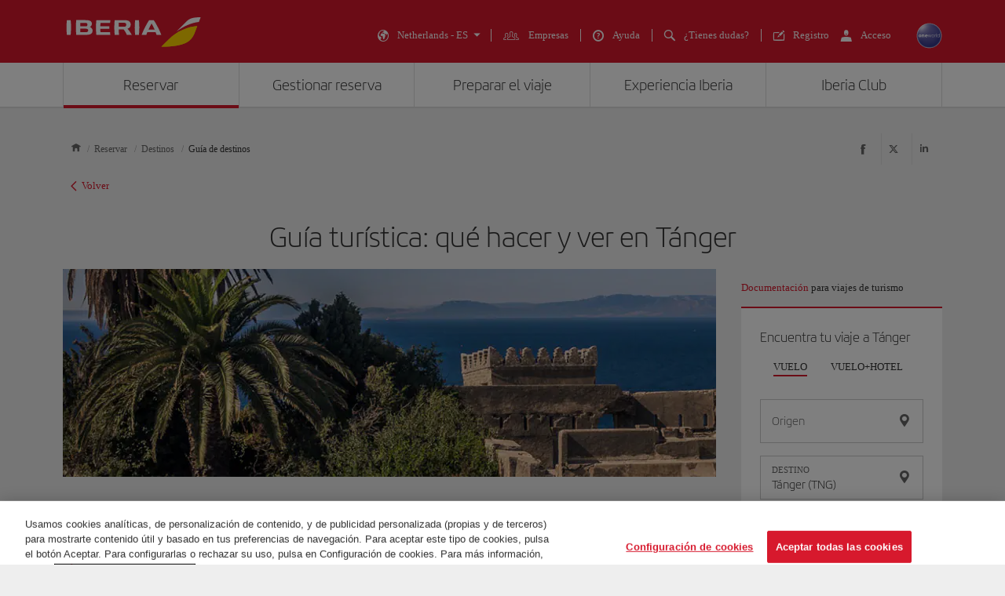

--- FILE ---
content_type: text/html;charset=UTF-8
request_url: https://www.iberia.com/nl/guia-de-destinos/tanger/
body_size: 31372
content:
<!DOCTYPE html PUBLIC "-//W3C//DTD XHTML+ARIA 1.0//EN" "http://www.w3.org/WAI/ARIA/schemata/xhtml-aria-1.dtd">
  <html lang='es' xml:lang='es' xmlns="http://www.w3.org/1999/xhtml"><head><meta http-equiv="X-UA-Compatible" content="IE=Edge"/>
	<meta charset="UTF-8"/>
	<meta name="viewport" content="width=device-width, initial-scale=1.0"/>
	<link rel="manifest" href="/manifest/manifest_es.json">
	<meta name="theme-color" content="#D7192D"/>
	<title>Guía turística: qué hacer y ver en Tánger - Iberia Holanda</title>
	<meta content="¿Qué ver y hacer en Tánger? Consulta los mejores planes en Tánger y crea y descarga tu guía turística personalizada según tus gustos y preferencias" name="description" />
	<meta content="Madrid, Guia, Destino" name="keywords" />
	<meta content="Guía turística: qué hacer y ver en Tánger - Iberia Holanda" name="title" />
	<meta content="Guía turística: qué hacer y ver en Tánger - Iberia Holanda" http-equiv="title" />
	<meta content="Iberia" name="author" />
	<meta name="robots" content="index,follow" />
	<meta name="geo.region" content='NL' />
	<meta content='NL' name="geo.region" /><meta property="og:title" content="Guía turística: qué hacer y ver en Tánger - Iberia Holanda" />
	<meta property="og:type" content="article" />
	<meta property="og:url" content='/nl/guia-de-destinos/tanger/' />
	<meta property="og:image" content='https://www.iberia.com/wcs/imagenes/otros/iberia-rrss.png' />
	<meta property="og:site_name" content="Iberia" />
	<meta property="og:description" content="¿Qué ver y hacer en Tánger? Consulta los mejores planes en Tánger y crea y descarga tu guía turística personalizada según tus gustos y preferencias" />
	<meta property="og:site_name" content="IBERIA.COM" />
	<meta property="og:locale" content='es_NL' />
	<meta property="article:published_time" content="Thu May 25 16:25:03 CEST 2023" />
	<meta property="article:modified_time" content="Thu May 25 16:25:03 CEST 2023" /><meta name="twitter:card" content="summary" />
	<meta name="twitter:site" content="@Iberia"/> 
	<meta name="twitter:title" content="Guía turística: qué hacer y ver en Tánger - Iberia Holanda" />
	<meta name="twitter:description" content="¿Qué ver y hacer en Tánger? Consulta los mejores planes en Tánger y crea y descarga tu guía turística personalizada según tus gustos y preferencias" />
	<meta name="twitter:image" content='https://www.iberia.com/wcs/imagenes/otros/iberia-rrss.png'/>
	<meta itemprop="image" content='https://www.iberia.com/wcs/imagenes/otros/iberia-rrss.png'/>
	<link rel="icon" href="/wcs/imagenes/iconos/favicon.ico" type="image/x-icon"/>
	<link rel="preconnect" href="//sb.monetate.net">
	<link rel="preconnect" href="//se.monetate.net">
	<link rel="preconnect" href="//s3.eu-central-1.amazonaws.com">
	<link rel="preconnect" href="//www.googleadservices.com">
	<link rel="dns-prefetch" href="//sb.monetate.net">
	<link rel="dns-prefetch" href="//se.monetate.net">
	<link rel="dns-prefetch" href="//s3.eu-central-1.amazonaws.com">
    <link rel="dns-prefetch" href="//www.googleadservices.com"><link rel="icon" type="image/png" sizes="16x16" href="/wcs/logos/iberia/Icon-16x16.png">
  <link rel="icon" type="image/png" sizes="32x32" href="/wcs/logos/iberia/Icon-32x32.png">
  <meta name="apple-mobile-web-app-capable" content="yes">
  <meta name="apple-mobile-web-app-status-bar-style" content="#ffffff">
  <meta name="apple-mobile-web-app-title" content="Iberia">
  <link rel="apple-touch-startup-image" href="/wcs/logos/iberia/Icon-640x1136.png" media="(device-width: 320px) and (device-height: 568px) and (-webkit-device-pixel-ratio: 2) and (orientation: portrait)">
  <link rel="apple-touch-startup-image" href="/wcs/logos/iberia/Icon-750x1294.png" media="(device-width: 375px) and (device-height: 667px) and (-webkit-device-pixel-ratio: 2) and (orientation: portrait)">
  <link rel="apple-touch-startup-image" href="/wcs/logos/iberia/Icon-1242x2148.png" media="(device-width: 414px) and (device-height: 736px) and (-webkit-device-pixel-ratio: 3) and (orientation: portrait)">
  <link rel="apple-touch-startup-image" href="/wcs/logos/iberia/Icon-1125x2436.png" media="(device-width: 375px) and (device-height: 812px) and (-webkit-device-pixel-ratio: 3) and (orientation: portrait)">
  <link rel="apple-touch-startup-image" href="/wcs/logos/iberia/Icon-1536x2048.png" media="(min-device-width: 768px) and (max-device-width: 1024px) and (-webkit-min-device-pixel-ratio: 2) and (orientation: portrait)">
  <link rel="apple-touch-startup-image" href="/wcs/logos/iberia/Icon-1668x2224.png" media="(min-device-width: 834px) and (max-device-width: 834px) and (-webkit-min-device-pixel-ratio: 2) and (orientation: portrait)">
  <link rel="apple-touch-startup-image" href="/wcs/logos/iberia/Icon-2048x2732.png" media="(min-device-width: 1024px) and (max-device-width: 1024px) and (-webkit-min-device-pixel-ratio: 2) and (orientation: portrait)">
  <link rel="apple-touch-icon" sizes="180x180" href="/wcs/logos/iberia/Icon-180.png">
  <meta name="msapplication-TileColor" content="#D7192D">
	<script type="text/javascript" src="/ruxitagentjs_ICA7NVfghqrux_10325251103172537.js" data-dtconfig="rid=RID_2018326562|rpid=-1963697469|domain=iberia.com|reportUrl=/rb_bf68025iux|app=16fcdfbd5879eb2c|owasp=1|featureHash=ICA7NVfghqrux|rdnt=1|uxrgce=1|cuc=wb56dkx5|mel=100000|expw=1|dpvc=1|md=mdcc1=bdatalayer_general.quadrigam,mdcc11=bdatalayer_general.quadrigam,mdcc12=bdigital_data.Quadrigam|lastModification=1766503861895|mdp=mdcc1|tp=500,50,0|srbbv=2|agentUri=/ruxitagentjs_ICA7NVfghqrux_10325251103172537.js"></script><script type="text/javascript">
				var monetateT = new Date().getTime();
				(function() {
						var p = document.location.protocol;
						var d = document.domain;
						var src ="";
					switch (d) {
						case "www.iberia.com":
						case "pro.iberia.com":
						case "pre.iberia.com":
						case "prod-aem.iberia.com":
						case "pre-aem.iberia.com":
										src = "e.monetate.net/js/2/a-5c6d3edb/p/iberia.com/custom.js";
										break;
						case "int.iberia.com":
						case "dev-aem.iberia.com":
										src = "e.monetate.net/js/2/a-5c6d3edb/d/int.iberia.com/custom.js";
										break;
						case "preb.iberia.es":
										src = "e.monetate.net/js/2/a-5c6d3edb/d2/preb.iberia.es/custom.js";
										break;
						case "pree.iberia.es":
										src = "e.monetate.net/js/2/a-5c6d3edb/d/pree.iberia.es/custom.js";
										break;
						case "pred.iberia.es":
										src = "e.monetate.net/js/2/a-5c6d3edb/d/pred.iberia.es/custom.js";
										break;
						default:
										src = "e.monetate.net/js/2/a-5c6d3edb/d/preprod.iberia.com/custom.js";
										break;
											}
					if (p == "http:" || p == "https:") {
						var m = document.createElement('script');
						m.type = 'text/javascript';
						m.async = true;
						m.src = (p == "https:" ? "https://s" : "http://") + src;
						var s = document.getElementsByTagName('script')[0];
						s.parentNode.insertBefore(m, s);
					}
				})();
			</script><!-- Google Tag Manager -->
	<script>(function(w,d,s,l,i){w[l]=w[l]||[];w[l].push({'gtm.start':
	new Date().getTime(),event:'gtm.js'});var f=d.getElementsByTagName(s)[0],
	j=d.createElement(s),dl=l!='dataLayer'?'&l='+l:'';j.async=true;j.src=
	'https://www.googletagmanager.com/gtm.js?id='+i+dl;f.parentNode.insertBefore(j,f);
	})(window,document,'script','dataLayer','GTM-MMC2QND');</script>
	<!-- End Google Tag Manager -->
	<link rel="canonical" href='https://www.iberia.com/nl/guia-de-destinos/tanger/' /><link rel="alternate" href='https://www.iberia.com/es/destination-guide/tangier/' hreflang='en-ES' /><link rel="alternate" href='https://www.iberia.com/gb/guia-de-destinos/tanger/' hreflang='es-GB' /><link rel="alternate" href='https://www.iberia.com/gb/destination-guide/tangier/' hreflang='en-GB' /><link rel="alternate" href='https://www.iberia.com/es/guia-de-destinos/tanger/' hreflang='es-ES' /><link rel="alternate" href='https://www.iberia.com/ch/guides-de-voyage/tanger/' hreflang='fr-CH' /><link rel="alternate" href='https://www.iberia.com/cl/destination-guide/tangier/' hreflang='en-CL' /><link rel="alternate" href='https://www.iberia.com/at/reisefuhrer/tanger/' hreflang='de-AT' /><link rel="alternate" href='https://www.iberia.com/cl/guia-de-destinos/tanger/' hreflang='es-CL' /><link rel="alternate" href='https://www.iberia.com/br/guias-de-viagem/tanger/' hreflang='pt-BR' /><link rel="alternate" href='https://www.iberia.com/be/guides-de-voyage/tanger/' hreflang='fr-BE' /><link rel="alternate" href='https://www.iberia.com/be/guia-de-destinos/tanger/' hreflang='es-BE' /><link rel="alternate" href='https://www.iberia.com/ar/guia-de-destinos/tanger/' hreflang='es-AR' /><link rel="alternate" href='https://www.iberia.com/br/guia-de-destinos/tanger/' hreflang='es-BR' /><link rel="alternate" href='https://www.iberia.com/cn/guia-de-destinos/tanger/' hreflang='es-CN' /><link rel="alternate" href='https://www.iberia.com/ar/destination-guide/tangier/' hreflang='en-AR' /><link rel="alternate" href='https://www.iberia.com/be/destination-guide/tangier/' hreflang='en-BE' /><link rel="alternate" href='https://www.iberia.com/ch/guia-de-destinos/tanger/' hreflang='es-CH' /><link rel="alternate" href='https://www.iberia.com/at/guia-de-destinos/tanger/' hreflang='es-AT' /><link rel="alternate" href='https://www.iberia.com/ch/reisefuhrer/tanger/' hreflang='de-CH' /><link rel="alternate" href='https://www.iberia.com/dk/destination-guide/tangier/' hreflang='en-DK' /><link rel="alternate" href='https://www.iberia.com/cn/destination-guide/tangier/' hreflang='en-CN' /><link rel="alternate" href='https://www.iberia.com/hu/destination-guide/tangier/' hreflang='en-HU' /><link rel="alternate" href='https://www.iberia.com/hu/guia-de-destinos/tanger/' hreflang='es-HU' /><link rel="alternate" href='https://www.iberia.com/it/destination-guide/tangier/' hreflang='en-IT' /><link rel="alternate" href='https://www.iberia.com/il/guia-de-destinos/tanger/' hreflang='es-IL' /><link rel="alternate" href='https://www.iberia.com/cr/destination-guide/tangier/' hreflang='en-CR' /><link rel="alternate" href='https://www.iberia.com/fi/guia-de-destinos/tanger/' hreflang='es-FI' /><link rel="alternate" href='https://www.iberia.com/dk/guia-de-destinos/tanger/' hreflang='es-DK' /><link rel="alternate" href='https://www.iberia.com/cr/guia-de-destinos/tanger/' hreflang='es-CR' /><link rel="alternate" href='https://www.iberia.com/de/reisefuhrer/tanger/' hreflang='de-DE' /><link rel="alternate" href='https://www.iberia.com/cu/destination-guide/tangier/' hreflang='en-CU' /><link rel="alternate" href='https://www.iberia.com/cz/guia-de-destinos/tanger/' hreflang='es-CZ' /><link rel="alternate" href='https://www.iberia.com/de/guia-de-destinos/tanger/' hreflang='es-DE' /><link rel="alternate" href='https://www.iberia.com/ec/guia-de-destinos/tanger/' hreflang='es-EC' /><link rel="alternate" href='https://www.iberia.com/do/guia-de-destinos/tanger/' hreflang='es-DO' /><link rel="alternate" href='https://www.iberia.com/es/guies-de-viatge/tanger/' hreflang='ca-ES' /><link rel="alternate" href='https://www.iberia.com/fi/destination-guide/tangier/' hreflang='en-FI' /><link rel="alternate" href='https://www.iberia.com/fr/guides-de-voyage/tanger/' hreflang='fr-FR' /><link rel="alternate" href='https://www.iberia.com/cn/zh/destination-guide/tangier/' hreflang='zh-CN' /><link rel="alternate" href='https://www.iberia.com/co/guia-de-destinos/tanger/' hreflang='es-CO' /><link rel="alternate" href='https://www.iberia.com/cz/destination-guide/tangier/' hreflang='en-CZ' /><link rel="alternate" href='https://www.iberia.com/gt/guia-de-destinos/tanger/' hreflang='es-GT' /><link rel="alternate" href='https://www.iberia.com/dz/guia-de-destinos/tanger/' hreflang='es-DZ' /><link rel="alternate" href='https://www.iberia.com/gr/guia-de-destinos/tanger/' hreflang='es-GR' /><link rel="alternate" href='https://www.iberia.com/gr/destination-guide/tangier/' hreflang='en-GR' /><link rel="alternate" href='https://www.iberia.com/gt/destination-guide/tangier/' hreflang='en-GT' /><link rel="alternate" href='https://www.iberia.com/ie/guia-de-destinos/tanger/' hreflang='es-IE' /><link rel="alternate" href='https://www.iberia.com/ie/destination-guide/tangier/' hreflang='en-IE' /><link rel="alternate" href='https://www.iberia.com/do/destination-guide/tangier/' hreflang='en-DO' /><link rel="alternate" href='https://www.iberia.com/cu/guia-de-destinos/tanger/' hreflang='es-CU' /><link rel="alternate" href='https://www.iberia.com/dz/guides-de-voyage/tanger/' hreflang='fr-DZ' /><link rel="alternate" href='https://www.iberia.com/ec/destination-guide/tangier/' hreflang='en-EC' /><link rel="alternate" href='https://www.iberia.com/co/destination-guide/tangier/' hreflang='en-CO' /><link rel="alternate" href='https://www.iberia.com/fr/guia-de-destinos/tanger/' hreflang='es-FR' /><link rel="alternate" href='https://www.iberia.com/il/destination-guide/tangier/' hreflang='en-IL' /><link rel="alternate" href='https://www.iberia.com/it/guia-de-destinos/tanger/' hreflang='es-IT' /><link rel="alternate" href='https://www.iberia.com/nl/destination-guide/tangier/' hreflang='en-NL' /><link rel="alternate" href='https://www.iberia.com/ve/guia-de-destinos/tanger/' hreflang='es-VE' /><link rel="alternate" href='https://www.iberia.com/mx/guia-de-destinos/tanger/' hreflang='es-MX' /><link rel="alternate" href='https://www.iberia.com/mx/destination-guide/tangier/' hreflang='en-MX' /><link rel="alternate" href='https://www.iberia.com/pr/guia-de-destinos/tanger/' hreflang='es-PR' /><link rel="alternate" href='https://www.iberia.com/pr/destination-guide/tangier/' hreflang='en-PR' /><link rel="alternate" href='https://www.iberia.com/pt/guia-de-destinos/tanger/' hreflang='es-PT' /><link rel="alternate" href='https://www.iberia.com/pt/guias-de-viagem/tanger/' hreflang='pt-PT' /><link rel="alternate" href='https://www.iberia.com/ru/guia-de-destinos/tanger/' hreflang='es-RU' /><link rel="alternate" href='https://www.iberia.com/nl/guia-de-destinos/tanger/' hreflang='es-NL' /><link rel="alternate" href='https://www.iberia.com/jp/guia-de-destinos/tanger/' hreflang='es-JP' /><link rel="alternate" href='https://www.iberia.com/ru/putevoditel-vasej-poezdki/tangier/' hreflang='ru-RU' /><link rel="alternate" href='https://www.iberia.com/ru/destination-guide/tangier/' hreflang='en-RU' /><link rel="alternate" href='https://www.iberia.com/se/guia-de-destinos/tanger/' hreflang='es-SE' /><link rel="alternate" href='https://www.iberia.com/nl/bestemmingengids/tanger/' hreflang='nl-NL' /><link rel="alternate" href='https://www.iberia.com/pa/guia-de-destinos/tanger/' hreflang='es-PA' /><link rel="alternate" href='https://www.iberia.com/pa/destination-guide/tangier/' hreflang='en-PA' /><link rel="alternate" href='https://www.iberia.com/pe/guia-de-destinos/tanger/' hreflang='es-PE' /><link rel="alternate" href='https://www.iberia.com/pe/destination-guide/tangier/' hreflang='en-PE' /><link rel="alternate" href='https://www.iberia.com/it/guide-di-viaggio/tangeri/' hreflang='it-IT' /><link rel="alternate" href='https://www.iberia.com/ve/destination-guide/tangier/' hreflang='en-VE' /><link rel="alternate" href='https://www.iberia.com/jp/destination-guide/tangier/' hreflang='en-JP' /><link rel="alternate" href='https://www.iberia.com/jp/ja/destination-guide/tangier/' hreflang='ja-JP' /><link rel="alternate" href='https://www.iberia.com/ma/guia-de-destinos/tanger/' hreflang='es-MA' /><link rel="alternate" href='https://www.iberia.com/se/destination-guide/tangier/' hreflang='en-SE' /><link rel="alternate" href='https://www.iberia.com/sn/guia-de-destinos/tanger/' hreflang='es-SN' /><link rel="alternate" href='https://www.iberia.com/sn/guides-de-voyage/tanger/' hreflang='fr-SN' /><link rel="alternate" href='https://www.iberia.com/sv/guia-de-destinos/tanger/' hreflang='es-SV' /><link rel="alternate" href='https://www.iberia.com/sv/destination-guide/tangier/' hreflang='en-SV' /><link rel="alternate" href='https://www.iberia.com/us/guia-de-destinos/tanger/' hreflang='es-US' /><link rel="alternate" href='https://www.iberia.com/us/destination-guide/tangier/' hreflang='en-US' /><link rel="alternate" href='https://www.iberia.com/uy/guia-de-destinos/tanger/' hreflang='es-UY' /><link rel="alternate" href='https://www.iberia.com/uy/destination-guide/tangier/' hreflang='en-UY' /><link rel="alternate" href='https://www.iberia.com/ma/guides-de-voyage/tanger/' hreflang='fr-MA' /><link rel="alternate" href='https://www.iberia.com/qa/guia-de-destinos/tanger/' hreflang='es-QA' /><link rel="alternate" href='https://www.iberia.com/qa/destination-guide/tangier/' hreflang='en-QA' /><link rel="alternate" href='https://www.iberia.com/ca/destination-guide/tangier/' hreflang='en-CA' /><link rel="alternate" href='https://www.iberia.com/ca/guia-de-destinos/tanger/' hreflang='es-CA' /><link rel="alternate" href='https://www.iberia.com/ca/guides-de-voyage/tanger/' hreflang='fr-CA' /><!-- Etiquetas META-->
<!-- Archivos CSS-->

<link rel="stylesheet" type="text/css" href="/wcs_statics/css/modules.css?v=RT2025.18"/><link rel="preload" href="/wcs_statics/css/fonts/iberia/woff2/iberia.woff2" as="font" type="font/woff2" crossorigin="anonymous">
<link rel="preload" href="/wcs_statics/css/fonts/iberiaheadline/woff2/iberiaheadline.woff2" as="font" type="font/woff2" crossorigin="anonymous">
<link rel="preload" href="/wcs_statics/css/fonts/iberiatext/woff2/iberiatext.woff2" as="font" type="font/woff2" crossorigin="anonymous">
<!-- Fin archivos CSS-->
<!-- Archivos JS-->
<script type="text/javascript" defer src="/wcs_statics/js/libs.dependencies.js?v=RT2025.18" fetchpriority="high"></script>
<script type="text/javascript" defer src="/wcs_statics/js/init.js?v=RT2025.18"></script>
<script type="text/javascript" defer src="/wcs_statics/js/core.js?v=RT2025.18"></script>
<script type="text/javascript" defer src="/wcs_statics/js/main.js?v=RT2025.18"></script><script type="text/javascript" defer src="/wcs_statics/js/loadComponents.js?v=RT2025.18"></script><script type="text/javascript">
	var localeg = 'es';
	var localemasterg = '';
	var marketg = 'NL';

	var quadrigam = 'GUIDEST-TNG';

	var jsonDLG, jsonDLG_NL;
	var customerDataService = 'https://ibisservices.iberia.com/api/cust-cust/rs/v1/customer/complete';
	var globalAppToken = 'aWJlcmlhX3dlYjo5ZGM4NzZjYi0xMDVkLTQ4MWItODM4Yy01NGUyNGQ3NDEwYzk=';
	var tokenURL = 'https://ibisauth.iberia.com/api/auth/realms/commercial_platform/protocol/openid-connect/token';
	var tokenUrlOB = 'https://ibisauth.iberia.com/api/auth/realms/on_business/protocol/openid-connect/token';
	var customerDataServiceOB = 'https://ibisservices.iberia.com/api/cmlm-mbm/rs/v1/membership';
    var obLoginXML= 'https://ibisservices.iberia.com/api/cmlm-mbm/rs/v1/saml-request/login';
	var obLoginSAMLResp = 'https://ibisservices.iberia.com/api/cmlm-mbm/rs/v1/onb/login';
    var obLogoutXML = 'https://ibisservices.iberia.com/api/cmlm-mbm/rs/v1/saml-request/logout';
	var samlOBURL = 'https://www-uat.onbusiness-programme.com/samlsso';
	var retrieveMemberDetailService = 'https://ibisservices.iberia.com/api/agl/v4/programmes/IBP/members/';
	var retrieveMemberDetailV2 = 'https://ibisservices.iberia.com/api/prlm-mbm/rs/v2/members/';
	var partnersDumboService = 'https://ibisservices.iberia.com/api/prlm-mbm/rs/v1/partners';
	var listAccountsService = 'https://ibisservices.iberia.com/api/agl/v1/members/{memberId}/programmes/IBP/schemes/accounts';
	var listSchemesWithTiersService = 'https://ibisservices.iberia.com/api/agl/v2/members/{memberId}/programmes/IBP/schemes/recognition-levels';
	var storeSessionService = 'https://ibisservices.iberia.com/api/prlm-psm/rs/v1/sessions';
	var releaseSessionService = 'https://ibisservices.iberia.com/api/prlm-psm/rs/v1/sessions/release';
	var commercialSellingDataService = 'https://ibisservices.iberia.com/api/rdu-loc/rs/loc/v1/location/market/commercialsellingdata';
	var encryptionDataService = 'https://ibisservices.iberia.com/api/utl-crm/rs/v1/data/transform';
	var eligibleTransactions = 'https://ibisservices.iberia.com/api/prlm-prm/rs/v1/members/{accountIdentifier}/eligibleTransactions';
	var salesforceLogoutCommunity = 'https://login.iberia.com/secur/logout.jsp';
	var salesforceRegistroIBZero = 'http://registro-iberia.iberia.com/';
	var salesforceRegistroIBPlus = 'http://registro-iberiaplus.iberia.com/';
	var urlRedirectOB = '/nl/buscador-vuelos-con-puntos/';
	var activateOldLoginOB = 'false';
	var wineClubDomain = 'maridae.iberia.com';
	var irontecDomain = 'null';
	var prestashopDomain = 'prestashop.tgw-test.com';
	var omnichannelDomain = 'europe-west3-dex-bot-iberiaomnichanneleva.cloudfunctions.net';
	var hiddenCheckPayPointsOB = 'true';
	var hiddenSoftLogin = 'true';
	var hiddenVoucherPointsLinksOB = 'false';
	var hiddenClientsPointsOB = 'true';
	/*Inicialización de los objetos JSON*/
	if(typeof(datalayer_general)=='undefined'){
		datalayer_general = {};
	}

	if(typeof(datalayer_ecommerce)=='undefined'){
		datalayer_ecommerce = {};
	}

	if(typeof(digital_data)=='undefined'){
		digital_data = {};
	}

	datalayer_general = {
		'idioma': 'es',
                'mercado': 'NL',
        
		      	'quadrigam': 'GUIDEST-TNG',
                'codigoSeguimiento': 'es/NL/GUIDEST-TNG',
               
		'versionWeb': 'wcs',
		'modeWeb': window.innerWidth < 768 ? "mobile" : window.innerWidth >= 1024 ? "desktop" : "tablet"
	};

	digital_data.Language = 'es';
	digital_data.Market = 'NL';
	digital_data.VersionWeb = 'wcs';
	digital_data.ModeWeb = window.innerWidth < 768 ? 'mobile' : window.innerWidth >= 1024 ? 'desktop' : 'tablet';

	digital_data.Quadrigam = 'GUIDEST-TNG';
	digital_data.TrackingCode = 'es/NL/GUIDEST-TNG';


	function loadjscssfile(filename, filetype, defer,onload){
	    if (filetype=="js"){ //if filename is a external JavaScript file
	        var fileref=document.createElement('script');
	        fileref.setAttribute("type","text/javascript");
	        fileref.setAttribute("src", filename);
	        fileref.onload=onload;
	        if(defer===true)
	        	fileref.setAttribute("defer", "defer");
	    }
	    else if (filetype=="css"){ //if filename is an external CSS file
	        var fileref=document.createElement("link");
	        fileref.setAttribute("rel", "stylesheet");
	        fileref.setAttribute("type", "text/css");
	        fileref.setAttribute("href", filename);
	    }
	    if (typeof fileref!="undefined")
	        document.getElementsByTagName("head")[0].appendChild(fileref);
    }
	function loadDatePickerLanguage(defer,onload){
		
		if(localemasterg!=null && localemasterg!=''){
			var filename =  filename = "/wcs_statics/js/localization/datepicker-locales/datepicker-language_.js?v=RT2025.18",
			$obj = $("[src=\'"+filename+"\']",'head');
		}else{
			var filename = "/wcs_statics/js/localization/datepicker-locales/datepicker-language_es.js?v=RT2025.18",
			$obj = $("[src=\'"+filename+"\']",'head');
		}
		if ($obj.length==0 && ($("[data-function='cal-start']").length > 0 || $("[data-function='cal-form']").length > 0 || $("[data-journey]").length > 0)){
			loadjscssfile(filename,'js',defer,onload);
		} else if (typeof onload === 'function'){
			onload();
		}
	}

    //setPageType Method
	window.monetateQ = window.monetateQ || [];
	window.monetateQ.push([
	"setPageType",
	"GUIDEST-TNG"
	]);

	function jsatOnDOMLoaded(){
		
		 window.monetateQ.push([
		"trackData"
		]);
	}
	function jsatOnload(){
		loadDatePickerLanguage(true, function() {
			dFrontJs.validationForm.init();
			if (document.querySelector('.ibe-searcher__calendar')){
				dFrontJs.ibe_searcher_calendar.init();
			}
		});  
		if(document.querySelector('.inte-load-formsJS')){
			loadjscssfile("/wcs_statics/js/forms.js?v=RT2025.18", "js",true);
		}
		var inbenta = function(){
			//Inbenta autocompleter in header. 
			loadjscssfile("//ayuda.iberia.com/av/jsonp/headerAutocompleter.css", "css");
			//$("#search-wrapper").off("click",inbenta); 
			$("#search").trigger("click");
		};

		$("#search-wrapper").one("click",inbenta);
		
		loadjscssfile("/wcs_statics/inbenta/inbenta-conf-es.min.js", "js");if($(".ibe-button.ibe-button--facebook.ibe-button--big.ibe-button--block").length > 0){			
						loadjscssfile("/wcs_statics/js/satisfly.js?v=RT2025.18", "js",true);
						}if($(".ibe-button.ibe-button--facebook.ibe-button--big.ibe-button--block").length > 0){			
						loadjscssfile("/wcs_statics/js/satisfly.js?v=RT2025.18", "js",true);
						}
		if ('serviceWorker' in navigator && 'caches' in window) {
			
				if(window.location.href.indexOf('sw=true') === -1){
				navigator.serviceWorker.getRegistrations()
					.then(function(registrations) {
					var index=0, stop=false;
					for(var index=0; index<registrations.length && !stop;index++){
						if(registrations[index].active.scriptURL.indexOf("ibe-wcs-sw.js") > 0){
							registrations[index].unregister();
							stop=true;
						}
					}
				});
				}
		}
	    
	}
	window.addEventListener("DOMContentLoaded", jsatOnDOMLoaded, false);
	window.addEventListener("load", jsatOnload, false);
</script><style id="critical-css">body {font-family: verdana,"Helvetica Neue", Helvetica, Arial, sans-serif;}
</style><span id = 'ibcomProperties' data-general-properties ='{"customerZeroContact":"https:\/\/ibisservices.iberia.com\/api\/pzmm-mbm\/rs\/v1\/members\/contact_details","customerDataService":"https:\/\/ibisservices.iberia.com\/api\/cust-cust\/rs\/v1\/customer\/complete","partnersDumboService":"https:\/\/ibisservices.iberia.com\/api\/prlm-mbm\/rs\/v1\/partners","citiesBAHService":"https:\/\/ibisservices.iberia.com\/api\/rdu-loc\/rs\/loc\/v1\/location\/cities\/","tokenUrlOB":"https:\/\/ibisauth.iberia.com\/api\/auth\/realms\/on_business\/protocol\/openid-connect\/token","hiddenSoftLogin":"true","retrieveMemberDetailV2":"https:\/\/ibisservices.iberia.com\/api\/prlm-mbm\/rs\/v2\/members\/","hiddenClientsPointsOB":"true","prestashopDomain":"prestashop.tgw-test.com","listSchemesWithTiersService":"https:\/\/ibisservices.iberia.com\/api\/agl\/v2\/members\/{memberId}\/programmes\/IBP\/schemes\/recognition-levels","quadrigam":"GUIDEST-TNG","localemasterg":"","omnichannelDomain":"europe-west3-dex-bot-iberiaomnichanneleva.cloudfunctions.net","salesforceClientId":"3MVG98_Psg5cppyYNQC4m0lz1SyxsnyZ.TvQ4SHpYjeUKvc2_8ZBmjwS8nspd7op4N1dks_oUbY4hLCAejD8L","globalAppToken":"aWJlcmlhX3dlYjo5ZGM4NzZjYi0xMDVkLTQ4MWItODM4Yy01NGUyNGQ3NDEwYzk=","salesforceURL":"https:\/\/login.iberia.com\/services\/oauth2\/","samlOBURL":"https:\/\/www-uat.onbusiness-programme.com\/samlsso","salesforceRegistroIBPlus":"http:\/\/registro-iberiaplus.iberia.com\/","tokenURL":"https:\/\/ibisauth.iberia.com\/api\/auth\/realms\/commercial_platform\/protocol\/openid-connect\/token","staticsVersion":"?v=RT2025.18","salesforceRedirectUri":"\/integration\/ibplus\/login\/","salesforceRegistroIBZero":"http:\/\/registro-iberia.iberia.com\/","hiddenCheckPayPointsOB":"true","citiesVService":"https:\/\/ibisservices.iberia.com\/api\/rdu-loc\/rs\/loc\/v1\/location\/areas\/","releaseSessionService":"https:\/\/ibisservices.iberia.com\/api\/prlm-psm\/rs\/v1\/sessions\/release","localeg":"es","retrieveMemberDetailService":"https:\/\/ibisservices.iberia.com\/api\/agl\/v4\/programmes\/IBP\/members\/","hiddenVoucherPointsLinksOB":"false","customerZeroPersonal":"https:\/\/ibisservices.iberia.com\/api\/pzmm-mbm\/rs\/v1\/members\/personal_data","customerDataServiceOB":"https:\/\/ibisservices.iberia.com\/api\/cmlm-mbm\/rs\/v1\/membership","obLogoutXML":"https:\/\/ibisservices.iberia.com\/api\/cmlm-mbm\/rs\/v1\/saml-request\/logout","storeSessionService":"https:\/\/ibisservices.iberia.com\/api\/prlm-psm\/rs\/v1\/sessions","irontecDomain":null,"obLoginSAMLResp":"https:\/\/ibisservices.iberia.com\/api\/cmlm-mbm\/rs\/v1\/onb\/login","commercialSellingDataService":"https:\/\/ibisservices.iberia.com\/api\/rdu-loc\/rs\/loc\/v1\/location\/market\/commercialsellingdata","eligibleTransactions":"https:\/\/ibisservices.iberia.com\/api\/prlm-prm\/rs\/v1\/members\/{accountIdentifier}\/eligibleTransactions","loginMicroserviceUrl":"https:\/\/ibisservices.iberia.com\/api\/lgm-ul\/","marketg":"NL","salesforceLogoutCommunity":"https:\/\/login.iberia.com\/secur\/logout.jsp","encryptionDataService":"https:\/\/ibisservices.iberia.com\/api\/utl-crm\/rs\/v1\/data\/transform","obLoginXML":"https:\/\/ibisservices.iberia.com\/api\/cmlm-mbm\/rs\/v1\/saml-request\/login","avatarIBPLUSService":"https:\/\/ibisservices.iberia.com\/api\/cust-cust\/rs\/v1\/avatar","wineClubDomain":"maridae.iberia.com","urlRedirectOB":"\/nl\/buscador-vuelos-con-puntos\/","listAccountsService":"https:\/\/ibisservices.iberia.com\/api\/agl\/v1\/members\/{memberId}\/programmes\/IBP\/schemes\/accounts"}'></span>
                              <script>!function(e){var n="https://s.go-mpulse.net/boomerang/";if("False"=="True")e.BOOMR_config=e.BOOMR_config||{},e.BOOMR_config.PageParams=e.BOOMR_config.PageParams||{},e.BOOMR_config.PageParams.pci=!0,n="https://s2.go-mpulse.net/boomerang/";if(window.BOOMR_API_key="VJ24M-53UXC-L3EJP-M8F56-JP45Z",function(){function e(){if(!o){var e=document.createElement("script");e.id="boomr-scr-as",e.src=window.BOOMR.url,e.async=!0,i.parentNode.appendChild(e),o=!0}}function t(e){o=!0;var n,t,a,r,d=document,O=window;if(window.BOOMR.snippetMethod=e?"if":"i",t=function(e,n){var t=d.createElement("script");t.id=n||"boomr-if-as",t.src=window.BOOMR.url,BOOMR_lstart=(new Date).getTime(),e=e||d.body,e.appendChild(t)},!window.addEventListener&&window.attachEvent&&navigator.userAgent.match(/MSIE [67]\./))return window.BOOMR.snippetMethod="s",void t(i.parentNode,"boomr-async");a=document.createElement("IFRAME"),a.src="about:blank",a.title="",a.role="presentation",a.loading="eager",r=(a.frameElement||a).style,r.width=0,r.height=0,r.border=0,r.display="none",i.parentNode.appendChild(a);try{O=a.contentWindow,d=O.document.open()}catch(_){n=document.domain,a.src="javascript:var d=document.open();d.domain='"+n+"';void(0);",O=a.contentWindow,d=O.document.open()}if(n)d._boomrl=function(){this.domain=n,t()},d.write("<bo"+"dy onload='document._boomrl();'>");else if(O._boomrl=function(){t()},O.addEventListener)O.addEventListener("load",O._boomrl,!1);else if(O.attachEvent)O.attachEvent("onload",O._boomrl);d.close()}function a(e){window.BOOMR_onload=e&&e.timeStamp||(new Date).getTime()}if(!window.BOOMR||!window.BOOMR.version&&!window.BOOMR.snippetExecuted){window.BOOMR=window.BOOMR||{},window.BOOMR.snippetStart=(new Date).getTime(),window.BOOMR.snippetExecuted=!0,window.BOOMR.snippetVersion=12,window.BOOMR.url=n+"VJ24M-53UXC-L3EJP-M8F56-JP45Z";var i=document.currentScript||document.getElementsByTagName("script")[0],o=!1,r=document.createElement("link");if(r.relList&&"function"==typeof r.relList.supports&&r.relList.supports("preload")&&"as"in r)window.BOOMR.snippetMethod="p",r.href=window.BOOMR.url,r.rel="preload",r.as="script",r.addEventListener("load",e),r.addEventListener("error",function(){t(!0)}),setTimeout(function(){if(!o)t(!0)},3e3),BOOMR_lstart=(new Date).getTime(),i.parentNode.appendChild(r);else t(!1);if(window.addEventListener)window.addEventListener("load",a,!1);else if(window.attachEvent)window.attachEvent("onload",a)}}(),"".length>0)if(e&&"performance"in e&&e.performance&&"function"==typeof e.performance.setResourceTimingBufferSize)e.performance.setResourceTimingBufferSize();!function(){if(BOOMR=e.BOOMR||{},BOOMR.plugins=BOOMR.plugins||{},!BOOMR.plugins.AK){var n=""=="true"?1:0,t="",a="amh2efyxe35aq2liaiuq-f-3b81e2e0f-clientnsv4-s.akamaihd.net",i="false"=="true"?2:1,o={"ak.v":"39","ak.cp":"1695263","ak.ai":parseInt("266645",10),"ak.ol":"0","ak.cr":9,"ak.ipv":4,"ak.proto":"h2","ak.rid":"9341b1d","ak.r":47762,"ak.a2":n,"ak.m":"dsca","ak.n":"essl","ak.bpcip":"3.15.162.0","ak.cport":36422,"ak.gh":"23.48.98.233","ak.quicv":"","ak.tlsv":"tls1.3","ak.0rtt":"","ak.0rtt.ed":"","ak.csrc":"-","ak.acc":"","ak.t":"1768423977","ak.ak":"hOBiQwZUYzCg5VSAfCLimQ==nNrHeHI3Je17qHzPNKnHPjVLdsdOlVZcaKuC+aoPlizebS1+YDjdnUig+E0TVZf/hGIHgosI743EG2rAP1FgFky256gfM3EeyIGwnHs0U950zk1pP8ZRyHZyx7fVS8HKgBSaG1wfYK71QMcSlf87M/htbHzwCcz2VUGKKghpUB61MtI96sCAs8+uQpKHCHtulS/Mx/s6QG+uUA547JNVgEyy682UG7LrAig9PLRvxgB7DxX8B4/f5txNRTe8Z26b3bc2xSDrlk71VDQD5sEEH3dMVWqho4bhiA+7w5vwWZ0j7CoKVxNoi2y7m/N29IKlOvjbsGpOUiz64/37dsN/F+u8P/nPOFUF2XGc5/RQjx/uN4xX0rJ6R3b8oi5xI2co3AJQl91FS6JX7s2M2OFcgGtTsq01VsUWMv10UYcl3lA=","ak.pv":"696","ak.dpoabenc":"","ak.tf":i};if(""!==t)o["ak.ruds"]=t;var r={i:!1,av:function(n){var t="http.initiator";if(n&&(!n[t]||"spa_hard"===n[t]))o["ak.feo"]=void 0!==e.aFeoApplied?1:0,BOOMR.addVar(o)},rv:function(){var e=["ak.bpcip","ak.cport","ak.cr","ak.csrc","ak.gh","ak.ipv","ak.m","ak.n","ak.ol","ak.proto","ak.quicv","ak.tlsv","ak.0rtt","ak.0rtt.ed","ak.r","ak.acc","ak.t","ak.tf"];BOOMR.removeVar(e)}};BOOMR.plugins.AK={akVars:o,akDNSPreFetchDomain:a,init:function(){if(!r.i){var e=BOOMR.subscribe;e("before_beacon",r.av,null,null),e("onbeacon",r.rv,null,null),r.i=!0}return this},is_complete:function(){return!0}}}}()}(window);</script></head><body data-ng-app="dfrontAPP" data-contentid='1476389249206' data-contenttype='Guide_C' data-contentmarkets='43' data-contentid-parent='1454360008275'><!-- Template para pintar info del partner en cabecera --><script type="text/template" id="partnerInfoTmpl"><span id="loginPartnerAlert" class="ibe_form__radio ibe-login__partners-option"><input type="radio" name="partners" id="partner_san" value="partner_san" data-function="" class="ibe_form__radio-input"><label for="partner_san" class="ibe_form__radio-text ibe_form__radio-text--before ibe-login__partners-info"><span class="ibe-login__partners-info-logo"><img src="{{partnerLogo}}" alt="Partner logo" class="ibe-login__partner-info-logo-img"></span><span class="ibe-login__partners-data"><span class="ibe-login__partners-data-title"></span><span class="ibe-login__partners-data-discount"><a id="partnerHeaderLink" href='#' title="" data-get-literal='Consigue un -{{descuento}}%' data-tier-premium="Premium" data-tier-basic="Básico" data-tier-elite="Élite" class='link link__regular link__regular--underline' target="_blank">{{dumbo.tierDiscount}}</a></span></span></label></span></script><!-- Template para pintar info del partner en cabecera de IBC --><script type="text/template" id="partnerInfoTmplIBC"><span id="loginPartnerAlert" class="ibe_form__radio ibe-login__partners-option"><input type="radio" name="partners" id="partner_san" value="partner_san" data-function="" class="ibe_form__radio-input"><label for="partner_san" class="ibe_form__radio-text ibe_form__radio-text--before ibe-login__partners-info"><span class="ibe-login__partners-info-logo"><img src="{{partnerLogo}}" alt="Partner  logo" class="ibe-login__partner-info-logo-img"></span><span class="ibe-login__partners-data"><span class="ibe-login__partners-data-title"></span><span class="ibe-login__partners-data-title" id="partnerHeaderLink" title="" data-get-literal='Consigue un -{{descuento}}%' data-tier-premium="Premium" data-tier-basic="Básico" data-tier-elite="Élite" target="_self">{{dumbo.tierDiscount}}</span></span></label></span></script><!-- Google Tag Manager (noscript) -->
<noscript><iframe src="https://www.googletagmanager.com/ns.html?id=GTM-MMC2QND"
	height="0" width="0" style="display:none;visibility:hidden"></iframe></noscript>
	<!-- End Google Tag Manager (noscript) --><span id="loggedUserDefaults" style="display:none;visibility:hidden" data-inte-imgRoot="/wcs_statics/images/modules/ibe_cards/" data-inte-CLASICA="ibe-card-plus-normal.png" data-inte-PLATA="ibe-card-plus-silver.png" data-num-OnBusiness="Número OnBusiness" data-num-IBPlus="Número Iberia Club" data-inte-ORO="ibe-card-plus-gold.png" data-inte-PLATINO="ibe-card-plus-platino.png" data-inte-PLATINOPRIME="ibe-card-plus-platino-prime.png" data-partners-link='[{"SAN":"/cs/Satellite?c=Page&amp;childpagename=IberiaCOM%2FPage%2FIB_TP_Layout%2FBAHTwoColumnsSimple&amp;cid=6477602373262&amp;pagename=IB_SE%2FLogic%2FPage%2FWrapper-es_NL"},{"ECE":"#"},{"SUN":"/cs/Satellite?c=Page&amp;childpagename=IberiaCOM%2FPage%2FIB_Layout%2FuniversiaLanding&amp;cid=1476428186224&amp;pagename=IB_SE%2FLogic%2FPage%2FWrapper-es_NL"}]' data-inte-INFINITA="ibe-card-plus-infinita.png" data-inte-kids="ibe-card-plus-kids.png" data-inte-INFINITAPRIME="ibe-card-plus-infinita-prime.png" data-inte-ibplusLogoutURL="https://ibisauth.iberia.com/api/auth/realms/commercial_platform/protocol/openid-connect/logout" data-inte-ibplusLegacyLogout = "/web/logoff.do?tabId=&menuId=IBHMPI" data-check-PRE="iberia.es" data-inte-integrationHost="https://www.iberia.com" data-inte-modaltitlesession="Se ha agotado el tiempo de sesión" data-inte-modalbody1session="Tu sesión se ha interrumpido por inactividad en la página." data-inte-modalbody2session="Si lo deseas, puedes volver a identificarte para acceder a tu área privada." data-inte-invalidcredentialsmsg="La combinación de número de tarjeta Club Iberia Plus y contraseña que has introducido no es correcta. Por favor, revisa el número de Club Iberia Plus indicado y vuelve a introducir la contraseña correcta." data-inte-repeatedmailmsg="No es posible usar el email que nos indicas. Por favor, identifícate de nuevo con tu número de Club Iberia Plus." data-inte-generalerrormsg="Lo sentimos, se ha producido un error. Inténtalo más tarde, por favor." data-inte-invalidcredentialsemail="La combinación de correo electrónico y contraseña que has introducido no es correcta. Por favor, revisa el mail indicado y vuelve a introducir la contraseña correcta." data-inte-parentalcontrolmsg="Lo sentimos. No puedes acceder a tu cuenta Club Iberia Plus. Por favor, contacta con nuestro servicio de Atención al cliente." data-ibplustore-url="https://ibplustore.iberia.com/" data-inte-modalStoreSession="En estos momentos no es posible realizar la conexión. Inténtalo de nuevo en unos minutos. Si el problema persiste, por favor, contacta con nuestro servicio de Atención al Cliente." data-switchfly-url="https://iberia.switchfly.com/apps/api/sso/profile" data-combinemyavios-url="https://wsx.avios.com/btt/btt" data-inte-invalidcredentialsemail="La combinación de correo electrónico y contraseña que has introducido no es correcta. Por favor, revisa el mail indicado y vuelve a introducir la contraseña correcta." data-ibplustore-url="https://ibplustore.iberia.com/" data-buyGiftTransfer-url="https://ssogateway.points.com/SSOGateway/gateway.do" data-buyGiftIbCards-url="https://www.iberiacards.com/PortalPuntos/SSOGateway"></span><header class="ibe-header-new" data-msg-service-error="1476372120455"><div class="container"><div class="row"><div class="col-xs-12"><div class=" ibe-header-new__left ibe-header-new__left--small"><div class="ibe-header-new__menu hidden-xl hidden-lg"><div class="ibe-header-new__menu-box"><button type="button" data-menu-new="button" title ="Logo Iberia" class="ibe-header-new__menu-button"><span class="ibe-header-new__menu-icon"></span></button></div></div><a title="Vuelos baratos Iberia" class="ibe-header-new__logo-link" href='/nl/ '><figure class="ibe-header-new__logo"><img src="[data-uri]" data-src='/wcs/logos/iberia/logo-iberia.svg' alt='IBERIA.COM: los mejores precios para vuelos de Iberia' title='Vuelos Baratos Iberia' class='ibe-header-new__logo-img'/></figure></a></div><div class="ibe-header-new__right ibe-header-new__right--big" id="help-search"><div class="ibe-header-new__item hidden-md hidden-sm hidden-xs"><p title="" data-toggle="collapse" data-target="#tool_lang" class="pointer ibe-header-new__link ibe-header-new__link-icon ibe-header-new__lang icon-idiomas_web collapsed"><span class="ibe-header-new__text">Netherlands - ES</span></p><div id="tool_lang" data-toggle="container" class="ibe-header-new__lang-collapse"><form id="localeMarketForm" action="#" method="get" class="ibe_form"><fieldset><legend class="hideAccessible">Idioma</legend><div id="language" class="ibe_form__group no_marginTop"><label for="mercado" class="ibe_form__selectize--label"></label><select id="mercado" name="mercado" data-selectmenu-edit="data-selectmenu-edit" data-placeholder="País"	class="ibe_form__selectize ibe_form__selectize--placeholder"><option value="DZ">Algérie</option><option value="AR">Argentina</option><option value="BE">Belgique</option><option value="BR">Brasil</option><option value="CA">Canada</option><option value="CL">Chile</option><option value="CO">Colombia</option><option value="CR">Costa Rica</option><option value="CU">Cuba</option><option value="CZ">Czech Republic</option><option value="DK">Denmark</option><option value="DE">Deutschland</option><option value="EC">Ecuador</option><option value="SV">El Salvador</option><option value="ES">España</option><option value="FI">Finland</option><option value="FR">France</option><option value="GR">Greece</option><option value="GT">Guatemala</option><option value="HU">Hungary</option><option value="IE">Ireland</option><option value="IL">Israel</option><option value="IT">Italia</option><option value="MA">Maroc</option><option value="MX">México</option><option selected value="NL">Netherlands</option><option value="AT">Österreich</option><option value="PA">Panamá</option><option value="PE">Perú</option><option value="PT">Portugal</option><option value="PR">Puerto Rico</option><option value="QA">Qatar</option><option value="DO">República Dominicana</option><option value="CH">Schweiz</option><option value="SN">Sénégal</option><option value="SE">Sweden</option><option value="GB">United Kingdom</option><option value="UY">Uruguay</option><option value="US">USA</option><option value="VE">Venezuela</option><option value="RU">Россия</option><option value="CN">中国</option><option value="JP">日本</option></select></div><div class="ibe_form__group"><label for="idioma" class="ibe_form__selectize--label"></label><select id="idioma" name="idioma" data-selectmenu-edit="data-selectmenu-edit" data-placeholder="Idioma" class="ibe_form__selectize ibe_form__selectize--placeholder"><option  value='nl'>Nederlands</option><option selected value='es'>Español</option><option  value='en'>English</option></select></div><button class="ibe-button ibe-button--red ibe-button--big ibe-button--block localeMarketForm">Aceptar</button></fieldset></form></div></div><div class="ibe-header-new__item hidden-md hidden-sm hidden-xs"><div class="ibe-header-new__item hidden-md hidden-sm hidden-xs"><a href="/nl/empresas/on-business/" title="" data-toggle="" data-target="#tool_onbusiness" class="ibe-header-new__link ibe-header-new__link-icon ibe-header-new__company icon-empresas inte-ob-modallink"><span class="ibe-header-new__text">Empresas</span></a><div id="tool_onbusiness" data-toggle="container" data-onbusiness="onbusiness" data-activateob="" data-listid="1476374302415" class="ibe-login hidden-xs hidden-sm hidden-md"></div></div></div><div class=" ibe-header-new__item hidden-md hidden-sm hidden-xs"><a href='/nl/preguntas-frecuentes/' title='Ir a Centro de Ayuda' class="ibe-header-new__link ibe-header-new__link-icon ibe-header-new__help icon-ayuda"><span class="ibe-header-new__text visible-xl">Ayuda</span></a></div><div class="ibe-header-new__item ibe-header-new__dudes hidden-md hidden-sm hidden-xs" id="search-wrapper"><form action='https://ayuda.iberia.com/nl/resultados' method="get" class="ibe_form"><fieldset><legend class="hideAccessible">Escribe aquí tus dudas</legend><div class="ibe-header-new__dudes-search"><label for="questions" class="hideAccessible">Escribe aquí tus dudas</label><input id="search" name="query" maxlength="100" type="text" placeholder="Escribe aquí tus dudas" class="ibe-header-new__dudes-input" aria-owns="autocompleter-inbenta-container" /><button type="submit" class="ibe-header-new__dudes-search-link icon-buscar" title="" ></button></div></fieldset></form><div class="ibe-header-new__dudes-linkbox"><a data-dudes="dudes" title="¿Tienes dudas?" class="ibe-header-new__link ibe-header-new__link-icon ibe-header-new__dudes-link icon-buscar"><span class="ibe-header-new__text visible-xl">¿Tienes dudas?</span></a></div></div><div id="publicUser" style="visibility:hidden" class="ibe-header-new__item ibe-header-new__login"><a href="/nl/iberia/registrate/" title="Regístrate en Iberia" class="ibe-header-new__link ibe-header-new__link-icon icon-editar visible-lg-inline-block visible-xl-inline-block hidden-xs hidden-sm hidden-md inte-register"><span class="ibe-header-new__text visible-xl">Registro</span></a><a href="javascript:void(0)" data-toggle="collapse" data-target="#tool_login" title="Acceder a Iberia Club" class="ibe-header-new__link ibe-header-new__link-icon icon-perfil_login visible-lg-inline-block visible-xl-inline-block hidden-xs hidden-sm hidden-md"><span class="ibe-header-new__text visible-xl">Acceso</span></a><a href="/nl/iberia/registrate/" title="Regístrate en Iberia" class="ibe-header-new__link ibe-header-new__link-icon ibe-header-new__link-register icon-editar visible-md-inline-block visible-sm-inline-block visible-xs-inline-block hidden-lg hidden-xl inte-register"><span class="ibe-header-new__text visible-xl">Registro</span></a><a href="javascript:void(0)" data-modal-id=".fc-dialog-login" title="Acceder a Iberia Club" class="inte-login-btnModal ibe-header-new__link ibe-header-new__link-icon icon-perfil_login visible-md-inline-block visible-sm-inline-block visible-xs-inline-block hidden-lg hidden-xl"><span class="ibe-header-new__text visible-xl">Acceso</span></a>
						<div id="tool_login" data-toggle="container" data-login="login" class="ibe-login hidden-xs hidden-sm hidden-md"><div class="ibe-login__box"><div class="ibe-login__options hidden-lg hidden-xl"><button data-login="close" type="button" class="ibe-login__close icon-cerrar"><span class="hideAccessible">Cerrar</span></button></div><div data-modal-login="desktop" class='ibe-login__iframeBox'><div data-loading class="ibe-loading__overlay ibe-loading__overlay--light"><div class="ibe-loading__spinner"><div class="ibe-loading__icon"><div class="circle"></div><div class="circle"></div></div><div class="ibe-loading__text">Cargando...</div></div></div></div></div></div></div><div id="loggedUser" class="ibe-header-new__item ibe-header-new__logged hidden"><div class="ibe-header-new__link"><p title="User" data-toggle="collapse" data-target="#tool_logged" data-focusin="data-focusin" aria-expanded="false" data-icon="icon-subir_archivos" class="pointer ibe-header-new__logged-link icon-editar_perfil"><img src="/wcs_statics/images/modules/icons/svgs/editar_perfil_red.svg" alt="" class="ibe-header-new__logged-img hidden-xs hidden-sm hidden-md"/><span class="ibe-header-new__logged-txt ibe-header-new__logged-txt--underline hidden-xs hidden-sm hidden-md">Hola&nbsp;<span id="loggedUserName" class="ibe-header-new__logged-txt"></span></span><p class="ibe-header-new__logged-txt hidden-xs hidden-sm hidden-md"><span id="loggedUserAvios"></span><span class="ibe-header-new__logged-txt">&nbsp;Avios</span></p></a></div><div id="tool_logged" data-toggle="container" data-login="logged" class="ibe-login ibe-login--logged"><div class="ibe-login__group hidden-xl hidden-lg"><figure class="ibe-login__logged-figure"><img src="/wcs_statics/images/modules/icons/svgs/editar_perfil_red.svg" alt="" class="ibe-login__logged-img"/></figure><p class="ibe-login__logged-title">Hola&nbsp;<span class="bold loggedUserName"></span></p></div><div class="ibe-login__group ibe-login__group--no-border-bottom"><figure class="ibe-login__figure" id ="ibplus-card-fig" ></figure><div class="ibe-login__content" id ="ibplus-card-info"><p class="ibe-login__logged-text">Saldo en Avios:&nbsp;<a id ="loggedUserAviosNew" href='/nl/iberiaplus/mi-iberia-plus/#!/IBAVIO' title="Ir a tus Avios" class="link link__regular link__regular--underline"></a></p></div></div><div class="ibe-login__group"><div class="ibe-login__partners"><p class="ibe-login__partners__title">Elige entre tus planes disponibles</p><div id="partnersHeaderContainer"></div><span class="ibe_form__radio ibe-login__partners-option"><input type="radio" name="partners" id="partner_no" value="partner_no" data-function="" checked="checked" class="ibe_form__radio-input"><label for="partner_no" class="ibe_form__radio-text ibe_form__radio-text--before ibe-login__partners-info"><span class="ibe-login__partners-data"><span class="ibe-login__partners-data-title">Prefiero no elegir ningún plan.</span></span></label></span>
									<div class="ibe-login__warning hidden" id="passConfirmSoftUser">
										<span class="ibe-login__warning-text">Por seguridad, <a href='/integration/ibplus/login/?referralURL=ocpame2idlb000051-var-nlb-int.w-prod-cc-ibcom-platform.aws.iberia.es' id="redirectToSale" title="introduce tu contraseña de nuevo para beneficiarte de tu programa." data-focusin="data-focusin" class="ibe-login__warning-text-link"> introduce tu contraseña de nuevo para beneficiarte de tu programa.</a></span>
                    				</div></div></div><div class="ibe-login__group"><ul class="ibe-login__list"><li class=" ibe-login-iberiaplusnew-li "  style=""><img src="/wcs/imagenes/ibplus/iconos/Mi iberia.svg" title="Mi iberia" alt="Mi iberia" class="ibe-login-iberiaplusnew-image" style="margin-bottom: -0.20rem;">
													<a href="/nl/es/mi-iberia/#/IBPHOM" title="Mi Iberia"    class="ibe-login-iberiaplusnew-a link link__regular link--no-underline ">Mi Iberia</a></li><li class="ibe-menu-new__item--column ibe-login-iberiaplusnew-li paddingnone-xs"  style="padding-top:0.75rem"><img src="/wcs/imagenes/ibplus/iconos/perfil.svg" title="Mi perfil" alt="Mi perfil" class="ibe-login-iberiaplusnew-image" style="margin-bottom: -0.20rem;">
													<a href="/nl/es/mi-iberia/#/IBDAPE" title="Mi perfil" target="_self"   class="ibe-login-iberiaplusnew-a link link__regular link--no-underline ">Mi perfil</a></li><li class="ibe-menu-new__item--column ibe-login-iberiaplusnew-li "  style=""><img src="/wcs/imagenes/ibplus/iconos/Mis viajes.svg" title="Mis Viajes" alt="Mis Viajes" class="ibe-login-iberiaplusnew-image" style="margin-bottom: -0.20rem;">
													<a href="/nl/es/mi-iberia/#/IBTRIP" title="Mis viajes" target="_self"   class="ibe-login-iberiaplusnew-a link link__regular link--no-underline ">Mis viajes</a></li><li class="ibe-menu-new__item--column ibe-login-iberiaplusnew-li "  style=""><img src="/wcs/imagenes/ibplus/iconos/Mis viajes.svg" title="Mis Viajes" alt="Mis Viajes" class="ibe-login-iberiaplusnew-image" style="margin-bottom: -0.20rem;">
													<a href="/nl/es/mi-iberia/#/IBMIBP" title="Mi Iberia Club"    class="ibe-login-iberiaplusnew-a link link__regular link--no-underline ">Mi Iberia Club</a></li></ul></div><div class="ibe-login__group"><p title="Salir"    class="pointer logOut-action ibe-login__link-logout icon-subir_archivos ">Salir</p></div></div></div><div id="loggedUser-Zero" class="ibe-header-new__item ibe-header-new__logged hidden"><div class="ibe-header-new__link"><a href="#" title="User" data-toggle="collapse" data-target="#tool_logged-Zero" data-focusin="data-focusin" aria-expanded="false" data-icon="icon-subir_archivos" class="ibe-header-new__logged-link icon-editar_perfil"><img src="/wcs_statics/images/modules/icons/svgs/editar_perfil_red.svg" alt="" class="ibe-header-new__logged-img hidden-xs hidden-sm hidden-md"/><span class="ibe-header-new__logged-txt ibe-header-new__logged-txt--underline hidden-xs hidden-sm hidden-md">Hola&nbsp;<span class="ibe-header-new__logged-txt inte-loggedUsernameZero"></span></span></a></div><div id="tool_logged-Zero" data-toggle="container" data-login="logged" class="ibe-login ibe-login--logged"><div class="ibe-login__group hidden-xl hidden-lg"><figure class="ibe-login__logged-figure"><img src="/wcs_statics/images/modules/icons/svgs/editar_perfil_red.svg" alt="" class="ibe-login__logged-img"/></figure><p class="ibe-login__logged-title">Hola&nbsp;<span class="bold inte-loggedUsernameZero"></span></p></div><div class="ibe-login__group"><figure class="ibe-login__figure ibe-login__figure--zero"><img src="[data-uri]" data-src="/wcs_statics/images/modules/icons/svgs/obtencion-avios.svg" class="ibe-login__img"/></figure><div class="ibe-login__content ibe-login__content--zero"><p class="ibe-login__logged-text"><p class="ibe-login__logged-text"><a class="link link__regular link__regular--important" href="/nl/es/mi-iberia/#/IBMIBP" id="redirectUniversia" title="Regístrate en Iberia Club">Reg&iacute;strate en Iberia Club</a> y empieza a disfrutar de todas sus ventajas.&nbsp;&nbsp;</p>
</p></div></div><div class="ibe-login__group hidden">							
							</div><div class="ibe-login__group"><ul class="ibe-login__list"><li class=" ibe-login-iberiaplusnew-li "  style=""><img src="/wcs/imagenes/ibplus/iconos/Mi iberia.svg" title="Mi iberia" alt="Mi iberia" class="ibe-login-iberiaplusnew-image" style="margin-bottom: -0.20rem;">
													<a href="/nl/es/mi-iberia/#/IBPHOM" title="Mi Iberia"    class="ibe-login-iberiaplusnew-a link link__regular link--no-underline ">Mi Iberia</a></li><li class="ibe-menu-new__item--column ibe-login-iberiaplusnew-li paddingnone-xs"  style="padding-top:0.75rem"><img src="/wcs/imagenes/ibplus/iconos/perfil.svg" title="Mi perfil" alt="Mi perfil" class="ibe-login-iberiaplusnew-image" style="margin-bottom: -0.20rem;">
													<a href="/nl/es/mi-iberia/#/IBDAPE" title="Mi perfil" target="_self"   class="ibe-login-iberiaplusnew-a link link__regular link--no-underline ">Mi perfil</a></li><li class="ibe-menu-new__item--column ibe-login-iberiaplusnew-li "  style=""><img src="/wcs/imagenes/ibplus/iconos/Mis viajes.svg" title="Mis Viajes" alt="Mis Viajes" class="ibe-login-iberiaplusnew-image" style="margin-bottom: -0.20rem;">
													<a href="/nl/es/mi-iberia/#/IBTRIP" title="Mis viajes" target="_self"   class="ibe-login-iberiaplusnew-a link link__regular link--no-underline ">Mis viajes</a></li><li class="ibe-menu-new__item--column ibe-login-iberiaplusnew-li "  style=""><img src="/wcs/imagenes/ibplus/iconos/Mis viajes.svg" title="Mis Viajes" alt="Mis Viajes" class="ibe-login-iberiaplusnew-image" style="margin-bottom: -0.20rem;">
													<a href="/nl/es/mi-iberia/#/IBMIBP" title="Mi Iberia Club"    class="ibe-login-iberiaplusnew-a link link__regular link--no-underline ">Mi Iberia Club</a></li></ul></div><div class="ibe-login__group"><p title="Salir"    class="pointer logOut-action ibe-login__link-logout icon-subir_archivos ">Salir</p></div></div></div><div id="loggedOBUser" class="ibe-header-new__item ibe-header-new__logged hidden"><div class="ibe-header-new__link"><a id ='OBHeader' href="#" title="User" data-toggle="collapse" data-focusin="data-focusin" data-target="#tool_loggedOB" aria-expanded="false" data-icon="icon-subir_archivos" class="ibe-header-new__logged-link icon-editar_perfil"><img src="/wcs_statics/images/modules/icons/svgs/editar_perfil_red.svg" alt="" class="ibe-header-new__logged-img hidden-xs hidden-sm hidden-md"/><span class="ibe-header-new__logged-txt ibe-header-new__logged-txt--underline hidden-xs hidden-sm hidden-md inte-obUsername">
									Hola&nbsp;
									<span class="ibe-header-new__logged-txt">Cliente On Business</span>
								</span><p id="sectionPointsOB" class="ibe-header-new__logged-txt hidden-xs hidden-sm hidden-md"><span id="loggedUserPoints"></span><span class="ibe-header-new__logged-txt">&nbsp;Puntos</span></p></a></div><div id="tool_loggedOB" data-toggle="container" data-login="logged" class="ibe-login ibe-login--logged ibe-login--business"><div class="ibe-login__group hidden-xl hidden-lg"><figure class="ibe-login__logged-figure"><img src="/wcs_statics/images/modules/icons/svgs/editar_perfil_red.svg" alt="" class="ibe-login__logged-img"/></figure><p class="ibe-login__logged-title inte-obUsername">Hola&nbsp;<span class="ibe-header-new__logged-txt">Cliente On Business</span></p></div><div class="ibe-login__group"><figure class="ibe-login__figure"><img src="[data-uri]" data-src='/wcs_statics/images/modules/ibe_header/business.png' alt='Icono On Business' title='Icono On Business' class='ibe-login__img'/></figure><div class='ibe-login__content hidden' id = "OBModalInfo">
										<p class='ibe-login__logged-text' id= "OBrolCIP"></p>
                                        <p class='ibe-login__logged-text' id= "OBidentifier">ID:&nbsp;</p>
                                        <p class='ibe-login__logged-text' id = "OBstatus">Nivel:&nbsp;</p>
                                        <p class='ibe-login__logged-text' id="OBAmount">Puntos:&nbsp;</p>
                                    </div>
                                </div><div class="ibe-login__group"><ul class="ibe-login__list"><li class="ibe-login__list-item"><a href='/nl/es/on-business/#/points' data-asset-id="1476892734396" title='Puntos' class="link link__regular link--no-underline link-puntos">Puntos</a></li><li class="ibe-login__list-item"><a href='/nl/es/on-business/#/vouchers' data-asset-id="1476892735119" title='Bonos' class="link link__regular link--no-underline link-bono">Bonos</a></li><li class="ibe-login__list-item"><a href='/nl/onbusiness/mis-tarjetas-pago/' data-asset-id="1476374434485" title='Gestión de tarjetas' class="link link__regular link--no-underline link-other">Gestión de tarjetas</a></li><li class="ibe-login__list-item"><a href='/nl/onbusiness/mis-facturas/' data-asset-id="1476400808272" title='Gestión de facturas' class="link link__regular link--no-underline link-other">Gestión de facturas</a></li><li class="ibe-login__list-item"><a href='/nl/buscador-vuelos/' data-asset-id="1476374435056" title='Reservas' class="link link__regular link--no-underline link-other">Reservas</a></li></ul></div><div class="ibe-login__group"><ul class="ibe-login__list"><li class="ibe-login__list-item"><a href='/nl/empresas/on-business/atencion-cliente/' data-asset-id="1476374435056" title='Atención al cliente' class="link link__regular link--no-underline">Atención al cliente</a></li></ul></div><div class="ibe-login__group"><p title="Salir"    class="pointer logOutOB ibe-login__link-logout icon-subir_archivos ">Salir</p></div></div></div><div class=" ibe-header-new__item ibe-header-new__item__no-border ibe-header-new__oneworld hidden-xs"><a href="/nl/nuestras-alianzas/oneworld/" title="Oneworld" target="_self" data-functionalcode="link-other"  class=" "><img src="/wcs_statics/images/modules/icons/svgs/header_oneworld.svg" alt="Logotipo de oneworld" class="ibe-header-new__oneworld-img"/></a></div></div></div></div></div></header><nav class="ibe-menu-new"><div class="container"><div class="ibe-menu-new__panel"><ul data-list="menu" class="ibe-menu-new__list"><li class="ibe-menu-new__item"><a title="Ir a: Reservar" aria-expanded="false" tabindex="0" data-link="menu" data-open-menu-new="1454360008275" class="ibe-menu-new__link--tab"><span class="ibe-menu-new__txt--tab">Reservar</span></a><div aria-hidden="true" aria-expanded="false" class="ibe-menu-new__container"><div class="container"><ul data-menu-new='1454360008275' data-list="menu" class="ibe-menu-new__list ibe-menu-new__list--premenu"><li class="ibe-menu-new__item--back"><a title="Ir a: Reservar" aria-expanded="false" tabindex="0" data-link="menu" data-close-menu-new="1454360008275" class="ibe-menu-new__link--back"><span class="ibe-menu-new__txt--back">Reservar</span></a></li><li class="ibe-menu-new__item--submenu "><a title="Ir a: Buscar" aria-expanded="false" tabindex="0" data-link="menu" data-open-menu-new="1454360008451" class="ibe-menu-new__title">Buscar</a><ul data-menu-new='1454360008451' class="ibe-menu-new__list--submenu"><li class="ibe-menu-new__item--back "><a title="Ir a: Buscar" aria-expanded="false" tabindex="0" data-link="menu" data-close-menu-new="1454360008451" class="ibe-menu-new__link--back"><span class="ibe-menu-new__txt--back">Buscar</span></a></li><li class="ibe-menu-new__item--column  icon-vuelos"><a href='/nl/buscador-vuelos/' title="Ir a: Vuelos" class="ibe-menu-new__link--submenu"><span class="ibe-menu-new__txt--submenu">Vuelos</span></a></li><li class="ibe-menu-new__item--column  icon-utilizacion_avios inte-login-redemption isLogged hidden "><a href='/nl/buscador-vuelos-con-avios/' title="Ir a: Vuela con Avios" class="ibe-menu-new__link--submenu"><span class="ibe-menu-new__txt--submenu">Vuela con Avios</span></a></li><li class="ibe-menu-new__item--column  icon-vuelo_hotel_1"><a href='/nl/vuelo+hotel/' title="Ir a: Vuelo + Hotel" class="ibe-menu-new__link--submenu"><span class="ibe-menu-new__txt--submenu">Vuelo + Hotel</span></a></li><li class="ibe-menu-new__item--column  icon-senalizacion_mapas"><a href='/nl/es/stopover-in-madrid/' title="Ir a: Stopover Hola Madrid" class="ibe-menu-new__link--submenu"><span class="ibe-menu-new__txt--submenu">Stopover Hola Madrid</span></a></li><li class="ibe-menu-new__item--column hidden-xs hidden-sm hidden-md "><a href='/nl/mas-opciones-viajar/' title="Ir a: Más opciones de viaje" class="ibe-menu-new__link--submenu"><span class="ibe-menu-new__txt--submenu">Más opciones de viaje</span></a></li><li class="ibe-menu-new__item--submenu hidden-xl hidden-lg"><a href='/nl/mas-opciones-viajar/' title="Ir a: Más opciones de viaje" class="ibe-menu-new__link--submenu"><span class="ibe-menu-new__txt--submenu">Más opciones de viaje</span></a><ul data-menu-new='6477863535823' class="ibe-menu-new__list--submenu"><li class="ibe-menu-new__item--back"><a href='/nl/mas-opciones-viajar/' title="Ir a: Más opciones de viaje" class="ibe-menu-new__link--back"><span class="ibe-menu-new__txt--back">Más opciones de viaje</span></a></li><li class="ibe-menu-new__item--column"><a href='/nl/mas-opciones-viajar/' title="Ir a: Más opciones de viaje" class="ibe-menu-new__link--submenu"><span class="ibe-menu-new__txt--submenu">Más opciones de viaje</span></a></li></ul></li></ul></li><li class="ibe-menu-new__item--submenu "><a title="Ir a: Ofertas" aria-expanded="false" tabindex="0" data-link="menu" data-open-menu-new="1454360008458" class="ibe-menu-new__title">Ofertas</a><ul data-menu-new='1454360008458' class="ibe-menu-new__list--submenu"><li class="ibe-menu-new__item--back "><a title="Ir a: Ofertas" aria-expanded="false" tabindex="0" data-link="menu" data-close-menu-new="1454360008458" class="ibe-menu-new__link--back"><span class="ibe-menu-new__txt--back">Ofertas</span></a></li><li class="ibe-menu-new__item--column "><a href='/nl/vuelos-baratos/' title="Ir a: Vuelos baratos" class="ibe-menu-new__link--submenu"><span class="ibe-menu-new__txt--submenu">Vuelos Baratos</span></a></li><li class="ibe-menu-new__item--column "><a href='/nl/vuelos-baratos/meses/' title="Ir a: Buscar por meses" class="ibe-menu-new__link--submenu"><span class="ibe-menu-new__txt--submenu">Buscar por meses</span></a></li><li class="ibe-menu-new__item--column hidden-xs hidden-sm hidden-md "><a href='/nl/todas-las-ofertas/' title="Ir a: Todas las ofertas" class="ibe-menu-new__link--submenu"><span class="ibe-menu-new__txt--submenu">Todas las ofertas</span></a></li><li class="ibe-menu-new__item--submenu hidden-xl hidden-lg"><a href='/nl/todas-las-ofertas/' title="Ir a: Todas las ofertas" class="ibe-menu-new__link--submenu"><span class="ibe-menu-new__txt--submenu">Todas las ofertas</span></a><ul data-menu-new='6477862869141' class="ibe-menu-new__list--submenu"><li class="ibe-menu-new__item--back"><a href='/nl/todas-las-ofertas/' title="Ir a: Todas las ofertas" class="ibe-menu-new__link--back"><span class="ibe-menu-new__txt--back">Todas las ofertas</span></a></li><li class="ibe-menu-new__item--column"><a href='/nl/todas-las-ofertas/' title="Ir a: Todas las ofertas" class="ibe-menu-new__link--submenu"><span class="ibe-menu-new__txt--submenu">Todas las ofertas</span></a></li></ul></li></ul></li><li class="ibe-menu-new__item--submenu "><a title="Ir a: Destinos" aria-expanded="false" tabindex="0" data-link="menu" data-open-menu-new="1476368059390" class="ibe-menu-new__title">Destinos</a><ul data-menu-new='1476368059390' class="ibe-menu-new__list--submenu"><li class="ibe-menu-new__item--back "><a title="Ir a: Destinos" aria-expanded="false" tabindex="0" data-link="menu" data-close-menu-new="1476368059390" class="ibe-menu-new__link--back"><span class="ibe-menu-new__txt--back">Destinos</span></a></li><li class="ibe-menu-new__item--column "><a href='/nl/destinos-iberia/' title="Ir a: Destinos Iberia" class="ibe-menu-new__link--submenu"><span class="ibe-menu-new__txt--submenu">Destinos Iberia</span></a></li><li class="ibe-menu-new__item--column "><a href='/nl/guia-de-destinos/' title="Ir a: Guía de destinos" class="ibe-menu-new__link--submenu"><span class="ibe-menu-new__txt--submenu">Guía de destinos</span></a></li><li class="ibe-menu-new__item--column "><a href='/nl/ofertas/vuelos/destinos-vacaciones-invierno/' title="Ir a: Destinos de invierno" class="ibe-menu-new__link--submenu"><span class="ibe-menu-new__txt--submenu">Destinos de invierno</span></a></li></ul></li><li class="ibe-menu-new__item--submenu "><a title="Ir a: Clases y Tarifas" aria-expanded="false" tabindex="0" data-link="menu" data-open-menu-new="1462953678153" class="ibe-menu-new__title">Clases y Tarifas</a><ul data-menu-new='1462953678153' class="ibe-menu-new__list--submenu"><li class="ibe-menu-new__item--back "><a title="Ir a: Clases y Tarifas" aria-expanded="false" tabindex="0" data-link="menu" data-close-menu-new="1462953678153" class="ibe-menu-new__link--back"><span class="ibe-menu-new__txt--back">Clases y Tarifas</span></a></li><li class="ibe-menu-new__item--column hidden-xs hidden-sm hidden-md "><a href='/nl/business-class/' title="Ir a: Clase Business" class="ibe-menu-new__link--submenu"><span class="ibe-menu-new__txt--submenu">Clase Business</span></a></li><li class="ibe-menu-new__item--submenu hidden-xl hidden-lg"><a href='/nl/business-class/' title="Ir a: Clase Business" class="ibe-menu-new__link--submenu"><span class="ibe-menu-new__txt--submenu">Clase Business</span></a><ul data-menu-new='6477864759581' class="ibe-menu-new__list--submenu"><li class="ibe-menu-new__item--back"><a href='/nl/business-class/' title="Ir a: Clase Business" class="ibe-menu-new__link--back"><span class="ibe-menu-new__txt--back">Clase Business</span></a></li><li class="ibe-menu-new__item--column"><a href='/nl/business-class/' title="Ir a: Clase Business" class="ibe-menu-new__link--submenu"><span class="ibe-menu-new__txt--submenu">Clase Business</span></a></li></ul></li><li class="ibe-menu-new__item--column hidden-xs hidden-sm hidden-md "><a href='/nl/turista-premium/' title="Ir a: Turista Premium" class="ibe-menu-new__link--submenu"><span class="ibe-menu-new__txt--submenu">Turista Premium</span></a></li><li class="ibe-menu-new__item--submenu hidden-xl hidden-lg"><a href='/nl/turista-premium/' title="Ir a: Turista Premium" class="ibe-menu-new__link--submenu"><span class="ibe-menu-new__txt--submenu">Turista Premium</span></a><ul data-menu-new='6477658841987' class="ibe-menu-new__list--submenu"><li class="ibe-menu-new__item--back"><a href='/nl/turista-premium/' title="Ir a: Turista Premium" class="ibe-menu-new__link--back"><span class="ibe-menu-new__txt--back">Turista Premium</span></a></li><li class="ibe-menu-new__item--column"><a href='/nl/turista-premium/' title="Ir a: Turista Premium" class="ibe-menu-new__link--submenu"><span class="ibe-menu-new__txt--submenu">Turista Premium</span></a></li></ul></li><li class="ibe-menu-new__item--column hidden-xs hidden-sm hidden-md "><a href='/nl/turista/' title="Ir a: Clase Turista" class="ibe-menu-new__link--submenu"><span class="ibe-menu-new__txt--submenu">Clase Turista</span></a></li><li class="ibe-menu-new__item--submenu hidden-xl hidden-lg"><a href='/nl/turista/' title="Ir a: Clase Turista" class="ibe-menu-new__link--submenu"><span class="ibe-menu-new__txt--submenu">Clase Turista</span></a><ul data-menu-new='6477863684096' class="ibe-menu-new__list--submenu"><li class="ibe-menu-new__item--back"><a href='/nl/turista/' title="Ir a: Clase Turista" class="ibe-menu-new__link--back"><span class="ibe-menu-new__txt--back">Clase Turista</span></a></li><li class="ibe-menu-new__item--column"><a href='/nl/turista/' title="Ir a: Clase Turista" class="ibe-menu-new__link--submenu"><span class="ibe-menu-new__txt--submenu">Clase Turista</span></a></li></ul></li></ul></li></ul></div></div></li><li class="ibe-menu-new__item"><a title="Ir a: Gestionar reserva" aria-expanded="false" tabindex="0" data-link="menu" data-open-menu-new="1454360008285" class="ibe-menu-new__link--tab"><span class="ibe-menu-new__txt--tab">Gestionar reserva</span></a><div aria-hidden="true" aria-expanded="false" class="ibe-menu-new__container"><div class="container"><ul data-menu-new='1454360008285' data-list="menu" class="ibe-menu-new__list ibe-menu-new__list--premenu"><li class="ibe-menu-new__item--back"><a title="Ir a: Gestionar reserva" aria-expanded="false" tabindex="0" data-link="menu" data-close-menu-new="1454360008285" class="ibe-menu-new__link--back"><span class="ibe-menu-new__txt--back">Gestionar reserva</span></a></li><li class="ibe-menu-new__item--submenu "><a title="Ir a: Tus reservas" aria-expanded="false" tabindex="0" data-link="menu" data-open-menu-new="1462955828092" class="ibe-menu-new__title">Tus reservas</a><ul data-menu-new='1462955828092' class="ibe-menu-new__list--submenu"><li class="ibe-menu-new__item--back "><a title="Ir a: Tus reservas" aria-expanded="false" tabindex="0" data-link="menu" data-close-menu-new="1462955828092" class="ibe-menu-new__link--back"><span class="ibe-menu-new__txt--back">Tus reservas</span></a></li><li class="ibe-menu-new__item--column "><a href='/nl/gestion-de-reservas/' title="Ir a: Gestiona tu reserva" class="ibe-menu-new__link--submenu"><span class="ibe-menu-new__txt--submenu">Gestiona tu reserva</span></a></li><li class="ibe-menu-new__item--column hidden-xs hidden-sm hidden-md "><a href='/nl/elige-como-viajar/' title="Ir a: Añade un extra" class="ibe-menu-new__link--submenu"><span class="ibe-menu-new__txt--submenu">Añade un extra</span></a></li><li class="ibe-menu-new__item--submenu hidden-xl hidden-lg"><a href='/nl/elige-como-viajar/' title="Ir a: Añade un extra" class="ibe-menu-new__link--submenu"><span class="ibe-menu-new__txt--submenu">Añade un extra</span></a><ul data-menu-new='6477589880547' class="ibe-menu-new__list--submenu"><li class="ibe-menu-new__item--back"><a href='/nl/elige-como-viajar/' title="Ir a: Añade un extra" class="ibe-menu-new__link--back"><span class="ibe-menu-new__txt--back">Añade un extra</span></a></li><li class="ibe-menu-new__item--column"><a href='/nl/elige-como-viajar/' title="Ir a: Añade un extra" class="ibe-menu-new__link--submenu"><span class="ibe-menu-new__txt--submenu">Añade un extra</span></a></li><li class="ibe-menu-new__item--column"><a href='/nl/reserva-de-asientos/' title="Ir a: Reserva anticipada asientos" class="ibe-menu-new__link--submenu"><span class="ibe-menu-new__txt--submenu">Reserva anticipada asientos</span></a></li></ul></li></ul></li><li class="ibe-menu-new__item--submenu "><a title="Ir a: Check-in y embarque" aria-expanded="false" tabindex="0" data-link="menu" data-open-menu-new="1462955829510" class="ibe-menu-new__title">Check-in y embarque</a><ul data-menu-new='1462955829510' class="ibe-menu-new__list--submenu"><li class="ibe-menu-new__item--back "><a title="Ir a: Check-in y embarque" aria-expanded="false" tabindex="0" data-link="menu" data-close-menu-new="1462955829510" class="ibe-menu-new__link--back"><span class="ibe-menu-new__txt--back">Check-in y embarque</span></a></li><li class="ibe-menu-new__item--column "><a href='/nl/autocheckin-online/' title="Ir a: Check-in online" class="ibe-menu-new__link--submenu"><span class="ibe-menu-new__txt--submenu">Check-in online</span></a></li></ul></li><li class="ibe-menu-new__item--submenu "><a title="Ir a: Estados de vuelos y noticias" aria-expanded="false" tabindex="0" data-link="menu" data-open-menu-new="1462955832188" class="ibe-menu-new__title">Estados de vuelos y noticias</a><ul data-menu-new='1462955832188' class="ibe-menu-new__list--submenu"><li class="ibe-menu-new__item--back "><a title="Ir a: Estados de vuelos y noticias" aria-expanded="false" tabindex="0" data-link="menu" data-close-menu-new="1462955832188" class="ibe-menu-new__link--back"><span class="ibe-menu-new__txt--back">Estados de vuelos y noticias</span></a></li><li class="ibe-menu-new__item--column "><a href='/nl/estado-vuelos/' title="Ir a: Estado de vuelos" class="ibe-menu-new__link--submenu"><span class="ibe-menu-new__txt--submenu">Estado de vuelos</span></a></li><li class="ibe-menu-new__item--column "><a href='/nl/ultima-hora-de-nuestros-vuelos/' title="Ir a: Última hora de nuestros vuelos" class="ibe-menu-new__link--submenu"><span class="ibe-menu-new__txt--submenu">Última hora de nuestros vuelos</span></a></li></ul></li></ul></div></div></li><li class="ibe-menu-new__item"><a title="Ir a: Preparar el viaje" aria-expanded="false" tabindex="0" data-link="menu" data-open-menu-new="1454360008295" class="ibe-menu-new__link--tab"><span class="ibe-menu-new__txt--tab">Preparar el viaje</span></a><div aria-hidden="true" aria-expanded="false" class="ibe-menu-new__container"><div class="container"><ul data-menu-new='1454360008295' data-list="menu" class="ibe-menu-new__list ibe-menu-new__list--premenu"><li class="ibe-menu-new__item--back"><a title="Ir a: Preparar el viaje" aria-expanded="false" tabindex="0" data-link="menu" data-close-menu-new="1454360008295" class="ibe-menu-new__link--back"><span class="ibe-menu-new__txt--back">Preparar el viaje</span></a></li><li class="ibe-menu-new__item--submenu "><a title="Ir a: Equipaje" aria-expanded="false" tabindex="0" data-link="menu" data-open-menu-new="1462955833588" class="ibe-menu-new__title">Equipaje</a><ul data-menu-new='1462955833588' class="ibe-menu-new__list--submenu"><li class="ibe-menu-new__item--back "><a title="Ir a: Equipaje" aria-expanded="false" tabindex="0" data-link="menu" data-close-menu-new="1462955833588" class="ibe-menu-new__link--back"><span class="ibe-menu-new__txt--back">Equipaje</span></a></li><li class="ibe-menu-new__item--column "><a href='/nl/equipajes/franquicia-bodega/' title="Ir a: Equipaje facturable" class="ibe-menu-new__link--submenu"><span class="ibe-menu-new__txt--submenu">Equipaje facturable</span></a></li><li class="ibe-menu-new__item--column "><a href='/nl/equipajes/de-mano/' title="Ir a: Equipaje de mano" class="ibe-menu-new__link--submenu"><span class="ibe-menu-new__txt--submenu">Equipaje de mano</span></a></li><li class="ibe-menu-new__item--column "><a href='/nl/equipajes/seguimiento/' title="Ir a: Centro de Atención de Equipaje" class="ibe-menu-new__link--submenu"><span class="ibe-menu-new__txt--submenu">Centro de Atención de Equipaje</span></a></li><li class="ibe-menu-new__item--column hidden-xs hidden-sm hidden-md "><a href='/nl/equipajes/' title="Ir a: Más sobre equipaje" class="ibe-menu-new__link--submenu"><span class="ibe-menu-new__txt--submenu">Más sobre equipaje</span></a></li><li class="ibe-menu-new__item--submenu hidden-xl hidden-lg"><a href='/nl/equipajes/' title="Ir a: Más sobre equipaje" class="ibe-menu-new__link--submenu"><span class="ibe-menu-new__txt--submenu">Más sobre equipaje</span></a><ul data-menu-new='6477766352094' class="ibe-menu-new__list--submenu"><li class="ibe-menu-new__item--back"><a href='/nl/equipajes/' title="Ir a: Más sobre equipaje" class="ibe-menu-new__link--back"><span class="ibe-menu-new__txt--back">Más sobre equipaje</span></a></li><li class="ibe-menu-new__item--column"><a href='/nl/equipajes/' title="Ir a: Más sobre equipaje" class="ibe-menu-new__link--submenu"><span class="ibe-menu-new__txt--submenu">Más sobre equipaje</span></a></li></ul></li></ul></li><li class="ibe-menu-new__item--submenu "><a title="Ir a: Información útil" aria-expanded="false" tabindex="0" data-link="menu" data-open-menu-new="1462955836815" class="ibe-menu-new__title">Información útil</a><ul data-menu-new='1462955836815' class="ibe-menu-new__list--submenu"><li class="ibe-menu-new__item--back "><a title="Ir a: Información útil" aria-expanded="false" tabindex="0" data-link="menu" data-close-menu-new="1462955836815" class="ibe-menu-new__link--back"><span class="ibe-menu-new__txt--back">Información útil</span></a></li><li class="ibe-menu-new__item--column "><a href='/nl/es/volar-paso-a-paso/' title="Ir a: Tu viaje paso a paso" class="ibe-menu-new__link--submenu"><span class="ibe-menu-new__txt--submenu">Tu viaje paso a paso</span></a></li><li class="ibe-menu-new__item--column hidden-xs hidden-sm hidden-md "><a href='/nl/viajar-con-iberia/documentacion/' title="Ir a: Documentación" class="ibe-menu-new__link--submenu"><span class="ibe-menu-new__txt--submenu">Documentación</span></a></li><li class="ibe-menu-new__item--submenu hidden-xl hidden-lg"><a href='/nl/viajar-con-iberia/documentacion/' title="Ir a: Documentación" class="ibe-menu-new__link--submenu"><span class="ibe-menu-new__txt--submenu">Documentación</span></a><ul data-menu-new='1454368137363' class="ibe-menu-new__list--submenu"><li class="ibe-menu-new__item--back"><a href='/nl/viajar-con-iberia/documentacion/' title="Ir a: Documentación" class="ibe-menu-new__link--back"><span class="ibe-menu-new__txt--back">Documentación</span></a></li><li class="ibe-menu-new__item--column"><a href='/nl/viajar-con-iberia/documentacion/' title="Ir a: Documentación" class="ibe-menu-new__link--submenu"><span class="ibe-menu-new__txt--submenu">Documentación</span></a></li><li class="ibe-menu-new__item--column"><a href='/nl/viajar-con-iberia/documentacion/spain/' title="Ir a: Identificación de pasajeros desde España" class="ibe-menu-new__link--submenu"><span class="ibe-menu-new__txt--submenu">Identificación de pasajeros desde España</span></a></li></ul></li><li class="ibe-menu-new__item--column hidden-xs hidden-sm hidden-md "><a href='/nl/viajar-con-iberia/ninos-y-bebes/' title="Ir a: Menores, niños y bebés" class="ibe-menu-new__link--submenu"><span class="ibe-menu-new__txt--submenu">Menores, niños y bebés</span></a></li><li class="ibe-menu-new__item--submenu hidden-xl hidden-lg"><a href='/nl/viajar-con-iberia/ninos-y-bebes/' title="Ir a: Menores, niños y bebés" class="ibe-menu-new__link--submenu"><span class="ibe-menu-new__txt--submenu">Menores, niños y bebés</span></a><ul data-menu-new='1454368157620' class="ibe-menu-new__list--submenu"><li class="ibe-menu-new__item--back"><a href='/nl/viajar-con-iberia/ninos-y-bebes/' title="Ir a: Menores, niños y bebés" class="ibe-menu-new__link--back"><span class="ibe-menu-new__txt--back">Menores, niños y bebés</span></a></li><li class="ibe-menu-new__item--column"><a href='/nl/viajar-con-iberia/ninos-y-bebes/' title="Ir a: Menores, niños y bebés" class="ibe-menu-new__link--submenu"><span class="ibe-menu-new__txt--submenu">Menores, niños y bebés</span></a></li><li class="ibe-menu-new__item--column"><a href='/nl/viajar-con-iberia/menores/' title="Ir a: Menores viajando solos" class="ibe-menu-new__link--submenu"><span class="ibe-menu-new__txt--submenu">Menores viajando solos</span></a></li><li class="ibe-menu-new__item--column"><a href='/nl/documentacion-necesaria/' title="Ir a: Documentación necesaria para menores" class="ibe-menu-new__link--submenu"><span class="ibe-menu-new__txt--submenu">Documentación necesaria para menores</span></a></li></ul></li><li class="ibe-menu-new__item--column "><a href='/nl/viajar-con-iberia/animales/' title="Ir a: Viajar con mascotas" class="ibe-menu-new__link--submenu"><span class="ibe-menu-new__txt--submenu">Viajar con mascotas</span></a></li><li class="ibe-menu-new__item--column hidden-xs hidden-sm hidden-md "><a href='/nl/informacion-util/' title="Ir a: Más información útil" class="ibe-menu-new__link--submenu"><span class="ibe-menu-new__txt--submenu">Más información útil</span></a></li><li class="ibe-menu-new__item--submenu hidden-xl hidden-lg"><a href='/nl/informacion-util/' title="Ir a: Más información útil" class="ibe-menu-new__link--submenu"><span class="ibe-menu-new__txt--submenu">Más información útil</span></a><ul data-menu-new='6477863404991' class="ibe-menu-new__list--submenu"><li class="ibe-menu-new__item--back"><a href='/nl/informacion-util/' title="Ir a: Más información útil" class="ibe-menu-new__link--back"><span class="ibe-menu-new__txt--back">Más información útil</span></a></li><li class="ibe-menu-new__item--column"><a href='/nl/informacion-util/' title="Ir a: Más información útil" class="ibe-menu-new__link--submenu"><span class="ibe-menu-new__txt--submenu">Más información útil</span></a></li></ul></li></ul></li><li class="ibe-menu-new__item--submenu "><a title="Ir a: Aeropuertos" aria-expanded="false" tabindex="0" data-link="menu" data-open-menu-new="1462955838382" class="ibe-menu-new__title">Aeropuertos</a><ul data-menu-new='1462955838382' class="ibe-menu-new__list--submenu"><li class="ibe-menu-new__item--back "><a title="Ir a: Aeropuertos" aria-expanded="false" tabindex="0" data-link="menu" data-close-menu-new="1462955838382" class="ibe-menu-new__link--back"><span class="ibe-menu-new__txt--back">Aeropuertos</span></a></li><li class="ibe-menu-new__item--column hidden-xs hidden-sm hidden-md "><a href='/nl/viajar-con-iberia/aeropuerto-de-madrid/' title="Ir a: Aeropuerto de Madrid" class="ibe-menu-new__link--submenu"><span class="ibe-menu-new__txt--submenu">Aeropuerto de Madrid</span></a></li><li class="ibe-menu-new__item--submenu hidden-xl hidden-lg"><a href='/nl/viajar-con-iberia/aeropuerto-de-madrid/' title="Ir a: Aeropuerto de Madrid" class="ibe-menu-new__link--submenu"><span class="ibe-menu-new__txt--submenu">Aeropuerto de Madrid</span></a><ul data-menu-new='1454368399548' class="ibe-menu-new__list--submenu"><li class="ibe-menu-new__item--back"><a href='/nl/viajar-con-iberia/aeropuerto-de-madrid/' title="Ir a: Aeropuerto de Madrid" class="ibe-menu-new__link--back"><span class="ibe-menu-new__txt--back">Aeropuerto de Madrid</span></a></li><li class="ibe-menu-new__item--column"><a href='/nl/viajar-con-iberia/aeropuerto-de-madrid/' title="Ir a: Aeropuerto de Madrid" class="ibe-menu-new__link--submenu"><span class="ibe-menu-new__txt--submenu">Aeropuerto de Madrid</span></a></li></ul></li><li class="ibe-menu-new__item--column hidden-xs hidden-sm hidden-md "><a href='/nl/servicios-conexiones-aeropuertos/' title="Ir a: Servicios y conexiones" class="ibe-menu-new__link--submenu"><span class="ibe-menu-new__txt--submenu">Servicios y conexiones</span></a></li><li class="ibe-menu-new__item--submenu hidden-xl hidden-lg"><a href='/nl/servicios-conexiones-aeropuertos/' title="Ir a: Servicios y conexiones" class="ibe-menu-new__link--submenu"><span class="ibe-menu-new__txt--submenu">Servicios y conexiones</span></a><ul data-menu-new='6477863780672' class="ibe-menu-new__list--submenu"><li class="ibe-menu-new__item--back"><a href='/nl/servicios-conexiones-aeropuertos/' title="Ir a: Servicios y conexiones" class="ibe-menu-new__link--back"><span class="ibe-menu-new__txt--back">Servicios y conexiones</span></a></li><li class="ibe-menu-new__item--column"><a href='/nl/servicios-conexiones-aeropuertos/' title="Ir a: Servicios y conexiones" class="ibe-menu-new__link--submenu"><span class="ibe-menu-new__txt--submenu">Servicios y conexiones</span></a></li></ul></li></ul></li><li class="ibe-menu-new__item--submenu "><a title="Ir a: Accesibilidad" aria-expanded="false" tabindex="0" data-link="menu" data-open-menu-new="6477871027043" class="ibe-menu-new__title">Accesibilidad</a><ul data-menu-new='6477871027043' class="ibe-menu-new__list--submenu"><li class="ibe-menu-new__item--back "><a title="Ir a: Accesibilidad" aria-expanded="false" tabindex="0" data-link="menu" data-close-menu-new="6477871027043" class="ibe-menu-new__link--back"><span class="ibe-menu-new__txt--back">Accesibilidad</span></a></li><li class="ibe-menu-new__item--column hidden-xs hidden-sm hidden-md "><a href='/nl/accesibilidad/vuelo-con-accesibilidad/' title="Ir a: Iberia accesible" class="ibe-menu-new__link--submenu"><span class="ibe-menu-new__txt--submenu">Iberia accesible</span></a></li><li class="ibe-menu-new__item--submenu hidden-xl hidden-lg"><a href='/nl/accesibilidad/vuelo-con-accesibilidad/' title="Ir a: Iberia accesible" class="ibe-menu-new__link--submenu"><span class="ibe-menu-new__txt--submenu">Iberia accesible</span></a><ul data-menu-new='6477870097759' class="ibe-menu-new__list--submenu"><li class="ibe-menu-new__item--back"><a href='/nl/accesibilidad/vuelo-con-accesibilidad/' title="Ir a: Iberia accesible" class="ibe-menu-new__link--back"><span class="ibe-menu-new__txt--back">Iberia accesible</span></a></li><li class="ibe-menu-new__item--column"><a href='/nl/accesibilidad/vuelo-con-accesibilidad/' title="Ir a: Iberia accesible" class="ibe-menu-new__link--submenu"><span class="ibe-menu-new__txt--submenu">Iberia accesible</span></a></li></ul></li><li class="ibe-menu-new__item--column "><a href='/nl/accesibilidad/reservar-asistencia-vuelo/' title="Ir a: Cómo reservar asistencia " class="ibe-menu-new__link--submenu"><span class="ibe-menu-new__txt--submenu">Cómo reservar asistencia </span></a></li><li class="ibe-menu-new__item--column "><a href='/nl/accesibilidad/silla-de-ruedas-otros-equipos/' title="Ir a: Sillas de ruedas y equipos de movilidad" class="ibe-menu-new__link--submenu"><span class="ibe-menu-new__txt--submenu">Sillas de ruedas y equipos de movilidad</span></a></li><li class="ibe-menu-new__item--column "><a href='/nl/es/perros-de-asistencia/' title="Ir a: Perros de asistencia" class="ibe-menu-new__link--submenu"><span class="ibe-menu-new__txt--submenu">Perros de asistencia</span></a></li></ul></li></ul></div></div></li><li class="ibe-menu-new__item"><a title="Ir a: Experiencia Iberia" aria-expanded="false" tabindex="0" data-link="menu" data-open-menu-new="1454360008306" class="ibe-menu-new__link--tab"><span class="ibe-menu-new__txt--tab">Experiencia Iberia</span></a><div aria-hidden="true" aria-expanded="false" class="ibe-menu-new__container"><div class="container"><ul data-menu-new='1454360008306' data-list="menu" class="ibe-menu-new__list ibe-menu-new__list--premenu"><li class="ibe-menu-new__item--back"><a title="Ir a: Experiencia Iberia" aria-expanded="false" tabindex="0" data-link="menu" data-close-menu-new="1454360008306" class="ibe-menu-new__link--back"><span class="ibe-menu-new__txt--back">Experiencia Iberia</span></a></li><li class="ibe-menu-new__item--submenu "><a title="Ir a: Tiendas Online" aria-expanded="false" tabindex="0" data-link="menu" data-open-menu-new="6477861183983" class="ibe-menu-new__title">Tiendas Online</a><ul data-menu-new='6477861183983' class="ibe-menu-new__list--submenu"><li class="ibe-menu-new__item--back "><a title="Ir a: Tiendas Online" aria-expanded="false" tabindex="0" data-link="menu" data-close-menu-new="6477861183983" class="ibe-menu-new__link--back"><span class="ibe-menu-new__txt--back">Tiendas Online</span></a></li><li class="ibe-menu-new__item--column "><a href='https://shopping.iberia.com/?utm_source=iberia.com&utm_medium=home&utm_campaign=home' title="Ir a:  Iberia Shopping"  target="_blank" class="ibe-menu-new__link--submenu"  rel="noopener noreferrer"><span class="ibe-menu-new__txt--submenu">Iberia Shopping</span></a></li><li class="ibe-menu-new__item--column "><a href='/nl/noticias-novedades/tarjeta-esim/' title="Ir a: Tarjeta eSIM" class="ibe-menu-new__link--submenu"><span class="ibe-menu-new__txt--submenu">Tarjeta eSIM</span></a></li></ul></li><li class="ibe-menu-new__item--submenu "><a title="Ir a: Servicios Iberia" aria-expanded="false" tabindex="0" data-link="menu" data-open-menu-new="1462955842481" class="ibe-menu-new__title">Servicios Iberia</a><ul data-menu-new='1462955842481' class="ibe-menu-new__list--submenu"><li class="ibe-menu-new__item--back "><a title="Ir a: Servicios Iberia" aria-expanded="false" tabindex="0" data-link="menu" data-close-menu-new="1462955842481" class="ibe-menu-new__link--back"><span class="ibe-menu-new__txt--back">Servicios Iberia</span></a></li><li class="ibe-menu-new__item--column hidden-xs hidden-sm hidden-md "><a href='/nl/servicios-vip/' title="Ir a: Servicios VIP" class="ibe-menu-new__link--submenu"><span class="ibe-menu-new__txt--submenu">Servicios VIP</span></a></li><li class="ibe-menu-new__item--submenu hidden-xl hidden-lg"><a href='/nl/servicios-vip/' title="Ir a: Servicios VIP" class="ibe-menu-new__link--submenu"><span class="ibe-menu-new__txt--submenu">Servicios VIP</span></a><ul data-menu-new='1454368366353' class="ibe-menu-new__list--submenu"><li class="ibe-menu-new__item--back"><a href='/nl/servicios-vip/' title="Ir a: Servicios VIP" class="ibe-menu-new__link--back"><span class="ibe-menu-new__txt--back">Servicios VIP</span></a></li><li class="ibe-menu-new__item--column"><a href='/nl/servicios-vip/' title="Ir a: Servicios VIP" class="ibe-menu-new__link--submenu"><span class="ibe-menu-new__txt--submenu">Servicios VIP</span></a></li></ul></li><li class="ibe-menu-new__item--column hidden-xs hidden-sm hidden-md "><a href='/nl/a-bordo/' title="Ir a: Servicios a bordo" class="ibe-menu-new__link--submenu"><span class="ibe-menu-new__txt--submenu">Servicios a bordo</span></a></li><li class="ibe-menu-new__item--submenu hidden-xl hidden-lg"><a href='/nl/a-bordo/' title="Ir a: Servicios a bordo" class="ibe-menu-new__link--submenu"><span class="ibe-menu-new__txt--submenu">Servicios a bordo</span></a><ul data-menu-new='6477864757845' class="ibe-menu-new__list--submenu"><li class="ibe-menu-new__item--back"><a href='/nl/a-bordo/' title="Ir a: Servicios a bordo" class="ibe-menu-new__link--back"><span class="ibe-menu-new__txt--back">Servicios a bordo</span></a></li><li class="ibe-menu-new__item--column"><a href='/nl/a-bordo/' title="Ir a: Servicios a bordo" class="ibe-menu-new__link--submenu"><span class="ibe-menu-new__txt--submenu">Servicios a bordo</span></a></li></ul></li></ul></li><li class="ibe-menu-new__item--submenu "><a title="Ir a: Ventajas Iberia" aria-expanded="false" tabindex="0" data-link="menu" data-open-menu-new="6477609292836" class="ibe-menu-new__title">Ventajas Iberia</a><ul data-menu-new='6477609292836' class="ibe-menu-new__list--submenu"><li class="ibe-menu-new__item--back "><a title="Ir a: Ventajas Iberia" aria-expanded="false" tabindex="0" data-link="menu" data-close-menu-new="6477609292836" class="ibe-menu-new__link--back"><span class="ibe-menu-new__txt--back">Ventajas Iberia</span></a></li><li class="ibe-menu-new__item--column "><a href='/nl/bonos-reembolso/' title="Ir a: Bonos reembolso" class="ibe-menu-new__link--submenu"><span class="ibe-menu-new__txt--submenu">Bonos reembolso</span></a></li><li class="ibe-menu-new__item--column "><a href='/nl/tarjeta-regalo/' title="Ir a: Tarjeta Regalo" class="ibe-menu-new__link--submenu"><span class="ibe-menu-new__txt--submenu">Tarjeta Regalo</span></a></li><li class="ibe-menu-new__item--column hidden-xs hidden-sm hidden-md "><a href='/nl/ventajas-iberia/' title="Ir a: Más ventajas" class="ibe-menu-new__link--submenu"><span class="ibe-menu-new__txt--submenu">Más ventajas</span></a></li><li class="ibe-menu-new__item--submenu hidden-xl hidden-lg"><a href='/nl/ventajas-iberia/' title="Ir a: Más ventajas" class="ibe-menu-new__link--submenu"><span class="ibe-menu-new__txt--submenu">Más ventajas</span></a><ul data-menu-new='6477863818332' class="ibe-menu-new__list--submenu"><li class="ibe-menu-new__item--back"><a href='/nl/ventajas-iberia/' title="Ir a: Más ventajas" class="ibe-menu-new__link--back"><span class="ibe-menu-new__txt--back">Más ventajas</span></a></li><li class="ibe-menu-new__item--column"><a href='/nl/ventajas-iberia/' title="Ir a: Más ventajas" class="ibe-menu-new__link--submenu"><span class="ibe-menu-new__txt--submenu">Más ventajas</span></a></li></ul></li></ul></li><li class="ibe-menu-new__item--submenu "><a title="Ir a: Flota" aria-expanded="false" tabindex="0" data-link="menu" data-open-menu-new="1462955844264" class="ibe-menu-new__title">Flota</a><ul data-menu-new='1462955844264' class="ibe-menu-new__list--submenu"><li class="ibe-menu-new__item--back "><a title="Ir a: Flota" aria-expanded="false" tabindex="0" data-link="menu" data-close-menu-new="1462955844264" class="ibe-menu-new__link--back"><span class="ibe-menu-new__txt--back">Flota</span></a></li><li class="ibe-menu-new__item--column "><button title="Ir a: Flota Iberia" onclick="window.location.href='/nl/flota/iberia/'" class="ibe-menu-new__link--submenu"><span class="ibe-menu-new__txt--submenu">Flota Iberia</span></button></li><li class="ibe-menu-new__item--column "><button title="Ir a: Flota Air Nostrum" onclick="window.location.href='/nl/flota/air-nostrum/'" class="ibe-menu-new__link--submenu"><span class="ibe-menu-new__txt--submenu">Flota Air Nostrum</span></button></li><li class="ibe-menu-new__item--column "><button title="Ir a: Aviones Iberia Express" onclick="window.location.href='/nl/flota/iberia-express/'" class="ibe-menu-new__link--submenu"><span class="ibe-menu-new__txt--submenu">Aviones Iberia Express</span></button></li><li class="ibe-menu-new__item--column "><button title="Ir a: Aviones históricos" onclick="window.location.href='/nl/flota/aviones-historicos/'" class="ibe-menu-new__link--submenu"><span class="ibe-menu-new__txt--submenu">Aviones históricos</span></button></li></ul></li></ul></div></div></li><li class="ibe-menu-new__item"><a title="Ir a: Iberia Club" aria-expanded="false" tabindex="0" data-link="menu" data-open-menu-new="6477766668755" class="ibe-menu-new__link--tab"><span class="ibe-menu-new__txt--tab">Iberia Club</span></a><div aria-hidden="true" aria-expanded="false" class="ibe-menu-new__container"><div class="container"><ul data-menu-new='6477766668755' data-list="menu" class="ibe-menu-new__list ibe-menu-new__list--premenu"><li class="ibe-menu-new__item--back"><a title="Ir a: Iberia Club" aria-expanded="false" tabindex="0" data-link="menu" data-close-menu-new="6477766668755" class="ibe-menu-new__link--back"><span class="ibe-menu-new__txt--back">Iberia Club</span></a></li><li class="ibe-menu-new__item--submenu "><a title="Ir a: Descubre Iberia Club" aria-expanded="false" tabindex="0" data-link="menu" data-open-menu-new="6477766668885" class="ibe-menu-new__title">Descubre Iberia Club</a><ul data-menu-new='6477766668885' class="ibe-menu-new__list--submenu"><li class="ibe-menu-new__item--back "><a title="Ir a: Descubre Iberia Club" aria-expanded="false" tabindex="0" data-link="menu" data-close-menu-new="6477766668885" class="ibe-menu-new__link--back"><span class="ibe-menu-new__txt--back">Descubre Iberia Club</span></a></li><li class="ibe-menu-new__item--column hidden-xs hidden-sm hidden-md "><a href='/nl/iberiaplus/' title="Ir a: Qué es Iberia Club" class="ibe-menu-new__link--submenu"><span class="ibe-menu-new__txt--submenu">Qué es Iberia Club</span></a></li><li class="ibe-menu-new__item--submenu hidden-xl hidden-lg"><a href='/nl/iberiaplus/' title="Ir a: Qué es Iberia Club" class="ibe-menu-new__link--submenu"><span class="ibe-menu-new__txt--submenu">Qué es Iberia Club</span></a><ul data-menu-new='6477813285925' class="ibe-menu-new__list--submenu"><li class="ibe-menu-new__item--back"><a href='/nl/iberiaplus/' title="Ir a: Qué es Iberia Club" class="ibe-menu-new__link--back"><span class="ibe-menu-new__txt--back">Qué es Iberia Club</span></a></li><li class="ibe-menu-new__item--column"><a href='/nl/iberiaplus/' title="Ir a: Qué es Iberia Club" class="ibe-menu-new__link--submenu"><span class="ibe-menu-new__txt--submenu">Qué es Iberia Club</span></a></li></ul></li><li class="ibe-menu-new__item--column "><a href='/nl/preguntas-frecuentes/iberiaplus/tarjeta/' title="Preguntas frecuentes" class="ibe-menu-new__link--submenu"><span class="ibe-menu-new__txt--submenu">Preguntas frecuentes</span></a></li><li class="ibe-menu-new__item--column "><a href='/nl/iberiaplus/contacto/' title="Ir a: Contacto" class="ibe-menu-new__link--submenu"><span class="ibe-menu-new__txt--submenu">Contacto</span></a></li></ul></li><li class="ibe-menu-new__item--submenu "><a title="Ir a: Gana Avios" aria-expanded="false" tabindex="0" data-link="menu" data-open-menu-new="6477766669316" class="ibe-menu-new__title">Gana Avios</a><ul data-menu-new='6477766669316' class="ibe-menu-new__list--submenu"><li class="ibe-menu-new__item--back "><a title="Ir a: Gana Avios" aria-expanded="false" tabindex="0" data-link="menu" data-close-menu-new="6477766669316" class="ibe-menu-new__link--back"><span class="ibe-menu-new__txt--back">Gana Avios</span></a></li><li class="ibe-menu-new__item--column "><a href='/nl/iberiaplus/obtener-avios/' title="Ir a: Cómo gano Avios" class="ibe-menu-new__link--submenu"><span class="ibe-menu-new__txt--submenu">Cómo gano Avios</span></a></li><li class="ibe-menu-new__item--column hidden-xs hidden-sm hidden-md "><a href='/nl/iberiaplus/gana-avios-volando/' title="Ir a: Gana Avios volando" class="ibe-menu-new__link--submenu"><span class="ibe-menu-new__txt--submenu">Gana Avios volando</span></a></li><li class="ibe-menu-new__item--submenu hidden-xl hidden-lg"><a href='/nl/iberiaplus/gana-avios-volando/' title="Ir a: Gana Avios volando" class="ibe-menu-new__link--submenu"><span class="ibe-menu-new__txt--submenu">Gana Avios volando</span></a><ul data-menu-new='6477813367946' class="ibe-menu-new__list--submenu"><li class="ibe-menu-new__item--back"><a href='/nl/iberiaplus/gana-avios-volando/' title="Ir a: Gana Avios volando" class="ibe-menu-new__link--back"><span class="ibe-menu-new__txt--back">Gana Avios volando</span></a></li><li class="ibe-menu-new__item--column"><a href='/nl/iberiaplus/gana-avios-volando/' title="Ir a: Gana Avios volando" class="ibe-menu-new__link--submenu"><span class="ibe-menu-new__txt--submenu">Gana Avios volando</span></a></li></ul></li><li class="ibe-menu-new__item--column "><a href='/nl/iberiaplus/partners/ofertas/' title="Ir a: Gana en tu día a día" class="ibe-menu-new__link--submenu"><span class="ibe-menu-new__txt--submenu">Gana en tu día a día</span></a></li><li class="ibe-menu-new__item--column "><a href='/nl/iberiaplus/comprar-regalar-avios/' title="Ir a: Compra o regala Avios" class="ibe-menu-new__link--submenu"><span class="ibe-menu-new__txt--submenu">Compra o regala Avios</span></a></li></ul></li><li class="ibe-menu-new__item--submenu "><a title="Ir a: Canjea Avios" aria-expanded="false" tabindex="0" data-link="menu" data-open-menu-new="6477766669394" class="ibe-menu-new__title">Canjea Avios</a><ul data-menu-new='6477766669394' class="ibe-menu-new__list--submenu"><li class="ibe-menu-new__item--back "><a title="Ir a: Canjea Avios" aria-expanded="false" tabindex="0" data-link="menu" data-close-menu-new="6477766669394" class="ibe-menu-new__link--back"><span class="ibe-menu-new__txt--back">Canjea Avios</span></a></li><li class="ibe-menu-new__item--column "><a href='/nl/iberiaplus/utilizar-mis-avios/' title="Ir a: Cómo canjeo mis Avios" class="ibe-menu-new__link--submenu"><span class="ibe-menu-new__txt--submenu">Cómo canjeo mis Avios</span></a></li><li class="ibe-menu-new__item--column "><a href='/nl/iberiaplus/comprar-vuelos-avios/' title="Ir a: Compra vuelos" class="ibe-menu-new__link--submenu"><span class="ibe-menu-new__txt--submenu">Compra vuelos</span></a></li><li class="ibe-menu-new__item--column "><a href='/nl/iberiaplus/personaliza-vuelo/' title="Ir a: Personaliza tu vuelo" class="ibe-menu-new__link--submenu"><span class="ibe-menu-new__txt--submenu">Personaliza tu vuelo</span></a></li><li class="ibe-menu-new__item--column "><a href='/nl/hoteles-y-coches-con-avios/' title="Ir a: Con nuestras marcas asociadas" class="ibe-menu-new__link--submenu"><span class="ibe-menu-new__txt--submenu">Con nuestras marcas asociadas</span></a></li></ul></li><li class="ibe-menu-new__item--submenu "><a title="Ir a: Puntos Elite" aria-expanded="false" tabindex="0" data-link="menu" data-open-menu-new="6477766669459" class="ibe-menu-new__title">Puntos Elite</a><ul data-menu-new='6477766669459' class="ibe-menu-new__list--submenu"><li class="ibe-menu-new__item--back "><a title="Ir a: Puntos Elite" aria-expanded="false" tabindex="0" data-link="menu" data-close-menu-new="6477766669459" class="ibe-menu-new__link--back"><span class="ibe-menu-new__txt--back">Puntos Elite</span></a></li><li class="ibe-menu-new__item--column hidden-xs hidden-sm hidden-md "><a href='/nl/iberiaplus/obtener-puntos-elite/' title="Ir a: Cómo gano Puntos Elite" class="ibe-menu-new__link--submenu"><span class="ibe-menu-new__txt--submenu">Cómo gano Puntos Elite</span></a></li><li class="ibe-menu-new__item--submenu hidden-xl hidden-lg"><a href='/nl/iberiaplus/obtener-puntos-elite/' title="Ir a: Cómo gano Puntos Elite" class="ibe-menu-new__link--submenu"><span class="ibe-menu-new__txt--submenu">Cómo gano Puntos Elite</span></a><ul data-menu-new='6477813354966' class="ibe-menu-new__list--submenu"><li class="ibe-menu-new__item--back"><a href='/nl/iberiaplus/obtener-puntos-elite/' title="Ir a: Cómo gano Puntos Elite" class="ibe-menu-new__link--back"><span class="ibe-menu-new__txt--back">Cómo gano Puntos Elite</span></a></li><li class="ibe-menu-new__item--column"><a href='/nl/iberiaplus/obtener-puntos-elite/' title="Ir a: Cómo gano Puntos Elite" class="ibe-menu-new__link--submenu"><span class="ibe-menu-new__txt--submenu">Cómo gano Puntos Elite</span></a></li></ul></li><li class="ibe-menu-new__item--column hidden-xs hidden-sm hidden-md "><a href='/nl/iberiaplus/ventajas/' title="Ir a: Ventajas por nivel" class="ibe-menu-new__link--submenu"><span class="ibe-menu-new__txt--submenu">Ventajas por nivel</span></a></li><li class="ibe-menu-new__item--submenu hidden-xl hidden-lg"><a href='/nl/iberiaplus/ventajas/' title="Ir a: Ventajas por nivel" class="ibe-menu-new__link--submenu"><span class="ibe-menu-new__txt--submenu">Ventajas por nivel</span></a><ul data-menu-new='6477827089375' class="ibe-menu-new__list--submenu"><li class="ibe-menu-new__item--back"><a href='/nl/iberiaplus/ventajas/' title="Ir a: Ventajas por nivel" class="ibe-menu-new__link--back"><span class="ibe-menu-new__txt--back">Ventajas por nivel</span></a></li><li class="ibe-menu-new__item--column"><a href='/nl/iberiaplus/ventajas/' title="Ir a: Ventajas por nivel" class="ibe-menu-new__link--submenu"><span class="ibe-menu-new__txt--submenu">Ventajas por nivel</span></a></li></ul></li><li class="ibe-menu-new__item--column "><a href='/nl/es/iberiaplus/bonus/' title="Ir a: Gana Premios Elite" class="ibe-menu-new__link--submenu"><span class="ibe-menu-new__txt--submenu">Gana Premios Elite</span></a></li></ul></li><li class="ibe-menu-new__item--submenu "><a title="Ir a: Mi Iberia Club" aria-expanded="false" tabindex="0" data-link="menu" data-open-menu-new="6477895640371" class="ibe-menu-new__title">Mi Iberia Club</a><ul data-menu-new='6477895640371' class="ibe-menu-new__list--submenu"><li class="ibe-menu-new__item--back "><a title="Ir a: Mi Iberia Club" aria-expanded="false" tabindex="0" data-link="menu" data-close-menu-new="6477895640371" class="ibe-menu-new__link--back"><span class="ibe-menu-new__txt--back">Mi Iberia Club</span></a></li><li class="ibe-menu-new__item--column "><a href='/nl/es/mi-iberia/#/IBMIBP' title="Ir a: Mi Iberia Club" class="ibe-menu-new__link--submenu"><span class="ibe-menu-new__txt--submenu">Accede a tu área privada</span></a></li><li class="ibe-menu-new__item--column  isnotlogged "><button title="Ir a: Date de alta" onclick="window.location.href='/nl/iberiaplus/registrese/'" class="ibe-menu-new__link--submenu"><span class="ibe-menu-new__txt--submenu">Date de alta</span></button></li></ul></li></ul></div></div></li></ul></div><div class="ibe-menu-new__links"><ul class="ibe-menu-new__list--links"><li class="ibe-menu-new__item--links"><a href='/nl/buscador-vuelos/' title="Reserva tu vuelo" class="ibe-menu-new__link--links icon-vuelos"><span class="ibe-menu-new__txt--links">Reserva tu vuelo</span></a></li><li class="ibe-menu-new__item--links"><a href='/nl/autocheckin-online/' title="Accede al Check-in" class="ibe-menu-new__link--links icon-checking_online"><span class="ibe-menu-new__txt--links">Accede al Check-in</span></a></li><li class="ibe-menu-new__item--links"><a href='/nl/gestion-de-reservas/' title="Gestiona tu reserva" class="ibe-menu-new__link--links icon-gestion_de_reservas"><span class="ibe-menu-new__txt--links">Gestiona tu reserva</span></a></li><li class="ibe-menu-new__item--links"><a href='/nl/llegadas-y-salidas/' title="Llegadas y Salidas" class="ibe-menu-new__link--links icon-salidas_y_llegadas"><span class="ibe-menu-new__txt--links">Llegadas y Salidas</span></a></li></ul><ul class="ibe-menu-new__list--tools"><li class="ibe-menu-new__item--tools">
			  <a href="#" title="Ir a:País/Idioma" data-menu-new="modal" data-modal-id=".fc-dialog-language" class="ibe-menu-new__link--tools icon-idiomas_web">
			  <span class="ibe-menu-new__txt--tools">País/Idioma</span></a></li><li class="ibe-menu-new__item--tools"><a href="/nl/empresas/on-business/" title="" data-menu-new="modal"  data-modal-view=".fc-dialog-onbusiness" class="ibe-menu-new__link--tools icon-empresas inte-ob-modallink"><span class="ibe-menu-new__txt--tools">Información sobre nuestros programas para empresas</span></a></li><li class="ibe-menu-new__item--tools"><a href="#" title="¿Tienes dudas?" data-menu-new="modal" data-modal-id=".fc-dialog-dudes" class="ibe-menu-new__link--tools icon-buscar"><span class="ibe-menu-new__txt--tools">¿Tienes dudas?</span></a>
							</li><li class="ibe-menu-new__item--tools ibe-loading__overlay--grey hidden-xl hidden-lg hidden-md hidden-sm"><div class="ibe-menu-new__link--tools"><a href="/nl/nuestras-alianzas/oneworld/" title="Oneworld" target="_self" data-functionalcode="link-other"  class=" "><img src="/wcs_statics/images/modules/icons/oneworld.png" alt="Logotipo de oneworld" class="ibe-menu-new__item__img"/><span class="ibe-menu-new__txt--tools">Nuestras alianzas</span></a></div></li></ul></div>
	</div>
</nav><div data-modal="menuContent" data-dialog="modal" class="ibe-dialog fc-dialog-onbusiness"><div class="modal-dialog modal-dialog--xsmall"><div class="modal-content"><div class="ibe-modal" id="dialog-onbusiness-modal"></div></div></div></div><div data-dialog="modal" class="ibe-dialog ibe-dialog--login fc-dialog-login">
	 <div class="modal-dialog modal-dialog--xsmall">
	  <div class="modal-content">
		<div class="ibe-modal">
		  <div class="modal-header">
			<p class="title title__h1 ibe-modal__title-primary ibe-login__title">Acceso a Iberia Club</p>
			<p class="title title__h4 ibe-modal__title-primary--h4 ibe-login__text">Inicia sesión para ver promociones exclusivas y utilizar tus Avios.</p>
			<div class="ibe-modal__options">
			  <button data-modal-view="defaultModal" data-dialog="close" type="button" class="ibe-button--reset ibe-modal__options-icon ibe-modal__options-icon--close"><span class="hideAccessible"></span></button>
			</div>
		  </div>
		  <div class="modal-body">
			<div class="ibe-login" data-modal-login="mobile"><div data-loading class="ibe-loading__overlay ibe-loading__overlay--light"><div class="ibe-loading__spinner"><div class="ibe-loading__icon"><div class="circle"></div><div class="circle"></div></div><div class="ibe-loading__text">Cargando...</div></div></div></div>
		  </div>
		</div>
	  </div>
	 </div>
    </div><div data-modal="menuContent" data-dialog="modal" class="ibe-dialog fc-dialog-language">
	<div class="modal-dialog modal-dialog--small">
	  <div class="modal-content">
		<div class="ibe-modal">
		  <div class="modal-header">
			<p class="title title__h1 ibe-modal__title-primary">Selección de país</p>
			<p class="title title__h4 ibe-modal__title-primary--h4">Accede a ofertas especiales y contenidos de tu país</p>
			<div class="ibe-modal__options">
			  <button data-modal-view="defaultModal" data-dialog="close" type="button" class="ibe-button--reset ibe-modal__options-icon ibe-modal__options-icon--close"><span class="hideAccessible"></span></button>
			</div>
		  </div>
		  <div class="modal-body">
			<div id="menu_responsive_lang" class="ibe-menu-new__modal">
			  <form id="localeMarketFormMobile" action="#" method="get" class="ibe_form">
				<fieldset>
				  <legend class="hideAccessible">Formulario para seleccionar país e idioma</legend>
					<div id="languageMobile" class="ibe_form__group">
						<label for="mercadoMobile" class="ibe_form__selectize--label"></label>
						<select id="mercadoMobile" name="mercadoMobile" data-selectmenu-edit="data-selectmenu-edit" data-placeholder="País" class="ibe_form__selectize ibe_form__selectize--placeholder"><option value="DZ">Algérie</option><option value="AR">Argentina</option><option value="BE">Belgique</option><option value="BR">Brasil</option><option value="CA">Canada</option><option value="CL">Chile</option><option value="CO">Colombia</option><option value="CR">Costa Rica</option><option value="CU">Cuba</option><option value="CZ">Czech Republic</option><option value="DK">Denmark</option><option value="DE">Deutschland</option><option value="EC">Ecuador</option><option value="SV">El Salvador</option><option value="ES">España</option><option value="FI">Finland</option><option value="FR">France</option><option value="GR">Greece</option><option value="GT">Guatemala</option><option value="HU">Hungary</option><option value="IE">Ireland</option><option value="IL">Israel</option><option value="IT">Italia</option><option value="MA">Maroc</option><option value="MX">México</option><option selected value="NL">Netherlands</option><option value="AT">Österreich</option><option value="PA">Panamá</option><option value="PE">Perú</option><option value="PT">Portugal</option><option value="PR">Puerto Rico</option><option value="QA">Qatar</option><option value="DO">República Dominicana</option><option value="CH">Schweiz</option><option value="SN">Sénégal</option><option value="SE">Sweden</option><option value="GB">United Kingdom</option><option value="UY">Uruguay</option><option value="US">USA</option><option value="VE">Venezuela</option><option value="RU">Россия</option><option value="CN">中国</option><option value="JP">日本</option></select>
					</div>
				  <div class="ibe_form__group">
					<label for="idiomaMobile" class="ibe_form__selectize--label"></label><select id="idiomaMobile" name="idiomaMobile" data-selectmenu-edit="data-selectmenu-edit" data-placeholder="Idioma" class="ibe_form__selectize ibe_form__selectize--placeholder"><option  value='nl'>Nederlands</option><option selected value='es'>Español</option><option  value='en'>English</option></select>
				  </div><button class="ibe-button ibe-button--red ibe-button--big ibe-button--block localeMarketFormMobile">Aceptar</button>
				</fieldset>
			  </form>
			</div>
		  </div>
		</div>
	  </div>
	</div>
  </div><div data-modal="menuContent" data-dialog="modal" class="ibe-dialog fc-dialog-dudes">
		<div class="modal-dialog modal-dialog--small">
		<div class="modal-content">
			<div class="ibe-modal">
			<div class="modal-header">
				<p class="title title__h1 ibe-modal__title-primary">¿Tienes dudas?</p>
				<div class="ibe-modal__options">
				<button data-modal-view="defaultModal" data-dialog="close" type="button" class="ibe-button--reset ibe-modal__options-icon ibe-modal__options-icon--close"><span class="hideAccessible"></span></button>
				</div>
			</div>
			<div class="modal-body">
				<div class="ibe-menu-new__modal"><form action='/nl/preguntas-frecuentes/' method="get" class="ibe_form">
					<fieldset>
					<legend class="hideAccessible"></legend>
					<div class="ibe_form__group"><input name="search" id="dudes" type="text" placeholder="" class="ibe_form__input-text"/><input type="hidden" name="menuId" value="IBASVI"><input type="hidden" name="quadrigam" value=""><input type="hidden" name="isPopup" value=""><input type="hidden" name="menuRP" value=""><input type="hidden" name="language" value='es'><label for="dudes" class="ibe_form__input-label">Buscar en el Centro de Ayuda</label>
						<button class="ibe-menu-new__button--dudes icon-buscar"><span class="hideAccessible"></span></button>
					</div>
					</fieldset>
				</form>
				</div>
			</div>
			</div>
		</div>
		</div> 
	</div><main class="ibe-guide" data-guideDetail>
    <div class="ibe-infocheckin__menu">
      <div class= "container"><div class="ibe-infocheckin__menu ibe-infocheckin__menu--diagonal-separator hidden-angular-integration">
	<div class="container">
		<div class="row">
			<div class="col-xs-12">
				<div class="ibe-infocheckin__menu-scroll">
					<div class="ibe-infocheckin__menu-container">
						<ul data-inforcheckin="menu" aria-label="rastro de migas" class="ibe-infocheckin__menu-wrapper"><li class="ibe-infocheckin__menu-item ibe-infocheckin__menu-item--icon ibe-infocheckin__menu-item--icon-home">
												<a class="link link__regular icon-inicio" href="/nl/">
													<span class="hideAccessible">
														Inicio</span>
												</a>
											</li><li class="ibe-infocheckin__menu-item ibe-infocheckin__menu-item--txt">
													<span class="link link__regular">Reservar</span>
												</li><li class="ibe-infocheckin__menu-item ibe-infocheckin__menu-item--txt">
													<span class="link link__regular">Destinos</span>
												</li><li class="ibe-infocheckin__menu-item ibe-infocheckin__menu-item--txt xui-infocheckin__menu-blocked">
											<span class="link link__regular">
												Guía de destinos</span>
										</li>
										</ul>
					</div><ul class="ibe-infocheckin__menu-wrapper ibe-infocheckin__menu-wrapper--social">
						<li class="ibe-infocheckin__menu-item ibe-infocheckin__menu-item--icon ibe-infocheckin__menu-item--icon-share">
							<p class="link link__regular pointer icon-compartir" data-placement="bottom" data-toggle="popover" title=""  
								data-original-title="Compartir">
								<span data-toggle-status="true" data-status-open="Click para ocultar redes sociales" 
									data-status-close="Click para mostrar redes sociales" class="hideAccessible">
									Click para mostrar redes sociales</span>
							</p>
							<div data-function="ibe-popover-content" class="hidden">
								<ul class="ibe-infocheckin__menu-wrapper ibe-infocheckin__menu-wrapper--social-tooltip"><li class="ibe-infocheckin__menu-item ibe-infocheckin__menu-item--icon-facebook">
											<p class="link link__regular pointer facebook" title="Compartir en Facebook (Abre una ventana nueva)" 
												 ><span class="hideAccessible">Facebook</span></p>
										</li><li class="ibe-infocheckin__menu-item ibe-infocheckin__menu-item--icon-twitter">
											<p class="link link__regular pointer twitter" title="Compartir en Twitter (Abre una ventana nueva)" 
												 ><span class="hideAccessible">Twitter</span></p>
										</li><li class="ibe-infocheckin__menu-item ibe-infocheckin__menu-item--icon-linkedin">
											<p class="link link__regular pointer linkedin" title="Compartir en LinkedIn (Abre una ventana nueva)" 
												 ><span class="hideAccessible">LinkedIn</span></p>
										</li></ul>
							</div>
						</li><li class="ibe-infocheckin__menu-item ibe-infocheckin__menu-item--icon-facebook">
								<p class="link link__regular pointer facebook" title="Compartir en Facebook (Abre una ventana nueva)"
									  ><span class="hideAccessible">Facebook</span></p>
							</li><li class="ibe-infocheckin__menu-item ibe-infocheckin__menu-item--icon-twitter">
								<p class="link link__regular pointer twitter" title="Compartir en Twitter (Abre una ventana nueva)"
									  ><span class="hideAccessible">Twitter</span></p>
							</li><li class="ibe-infocheckin__menu-item ibe-infocheckin__menu-item--icon-linkedin">
								<p class="link link__regular pointer linkedin" title="Compartir en LinkedIn (Abre una ventana nueva)"
									  ><span class="hideAccessible">LinkedIn</span></p>
							</li></ul></div>
			</div>
		</div>
	</div>
</div></div>
    </div><div class= "container" data-guide="header" data-iata="TNG" data-city="Tánger" data-latitud="35.76666" data-longitud=" -5.79999    " data-id="1476389249206" data-destinationguidedetail >
  <div class="row ibe-grouped-links__link-back-wrapper">
    <span class="ibe-grouped-links__link-back-icon icon-flecha_1_izquierda"></span><a class="ibe-grouped-links__link ibe-grouped-links__link-back" href="/nl/guia-de-destinos/" title="Volver"><span class="ibe-grouped-links__link-back-text">Volver</span></a>
  </div>
  <div class = "row">
    <div class="col-xs-12">
      <h1 class="title title__h1 title--center">Guía turística: qué hacer y ver en Tánger</h1>
    </div>
  </div>
  <div class = "row ibe-guide__lateral--flex"> 
    <div class="col-xl-9 col-lg-8 col-md-12 col-sm-12 col-xs-12"> 
      <div class="row ibe-guide__header">
        <div class="col-md-12 col-sm-12 col-xs-12"> 
          <figure data-guide="figure" class="ibe-guide__header-figure">
          <img src="/wcs/imagenes/guias/TANGER/TANGER.JPG" class="ibe-guide__header-image  " alt="Tánger">
          </figure>
          </div>
      </div>
      <h2 class="title title__h3 title--padding-top">El esplendor de una ciudad con época dorada.                                                                                                                                    </h2>
      <div data-view-more="parent" >
        <div data-view-more="container" >
          <p class="paragraph paragraph__regular ibe-guide__header-description ibe-guide__header-description--left">Situada al norte de Marruecos, Tánger es una ciudad en la que todavía se respira un esplendor que, gracias a su ubicación, hizo que destacara desde finales del S. XIX y mantuvo, especialmente, durante mediados del S. XX. Se convirtió en un centro para la diplomacia europea y la actividad comercial del Reino de Marruecos y llamó la atención de artistas europeos y americanos de diferentes disciplinas gracias, en gran parte, a lo que primero retrató Delacroix: una ciudad plena de colores y con una luz muy especial. Multicultural y con influencias muy dispares de diferentes religiones -judía, cristiana y musulmana-, pasear por Tánger es volver a respirar la grandeza de una ciudad artística en África que se rinde al mar y también a la montaña.                                                                                                                                                                                                                                                                      </p>
        </div><a href="#" title="Leer más" data-view-more="button" data-text-expanded="Ocultar" data-text-collapsed="Leer más" class="hidden-xl hidden-lg hidden-md link link__regular link__regular--red ibe-link-view-more ibe-link-view-more--more">Leer más</a>
      </div>
      <div id="MNTT4Pixlee"></div>
      <h3 class="title title__h3 title--padding-top"></h3>
      <div data-view-more="parent" class="ibe-collapse_moreInfo">
        <div data-view-more="container" class="xui-collapse_moreInfo-text-close xui-collapse_moreInfo-text-close--mobile">
          <p class="paragraph paragraph__regular ibe-guide__header-description ibe-guide__header-description--left"></p>
        </div><a href="#" title="Leer más" data-view-more="button" data-text-expanded="Ocultar" data-text-collapsed="Leer más" class="hidden-xl hidden-lg hidden-md link link__regular link__regular--red ibe-link-view-more ibe-link-view-more--more">Leer más</a>
        <p>&nbsp;</p>
      </div>
        <!-- Consulta -->
      <p>&nbsp;</p>
      <div id='smartvel' class='smt-component'></div> <SmartvelComponent data-apiKey='bec2bc89-6b02-4f25-a549-89397925917f' data-destination='99478'   data-autofilterinitialization='true' data-showMap='true' data-zoom='10' data-enablels='true' data-filtereddestinations='99478' data-ordergroups='places,hotels,restaurants,events' data-lang='es' ></SmartvelComponent> <!--Load Smartvel libs--> <script src='https://cdn.smartvel.com/scripts/boot.min.js'></script></div><div class="col-xl-3 col-lg-4 col-md-12 col-sm-12 col-xs-12">
          <p class="paragraph paragraph__regular"><a href='/nl/viajar-con-iberia/documentacion/' title='Ir a documentación' class=' link link__regular link__regular--important'>Documentación</a> para viajes de turismo</p><div id="SearcherContent" data-propertyBooking="https://www.iberia.com/flights/"
data-lateralSeeker 
data-url-bahEndpoint="https://viajes.iberia.com/ibdp/common/baEntryPoint.do" data-url-bahSourcedomain="https://www.iberia.com"
data-url-handbackUrl="/web/commonentry.do?"
data-url-wcs="null"
data-url-m-booking="https://prod.iberia.mobi/mobi/newAvailability.do" data-url-bookOBandRedemptionEndPoint="/web/dispatchSearchFormHOME.do" 
data-url-redemptionEndPoint="/web/compruebaChecksBooking.do?origin=MAD&destiny=BCN&time=" 
data-landing-seeker='false'
data-inte-integrationHost='https://www.iberia.com'

class="ibe-infocheckin__info-box ibe-infocheckin__info-box--bck-white ibe-infocheckin__info-box--border-top no_marginTop sticky-lateral">
	<div class="ibe-searcher ibe-searcher--xs ibe-searcher--border-top"><span class="ibe-searcher__title">Encuentra tu viaje a Tánger</span>
		<div data-tab="jquery-ui" data-tab-active="0" class="ibe-tab ibe-tab--scrolling ibe-tab--center">
			<header class="ibe-tab__scroll ibe-tab__scroll-desktop">
				<ul class="ibe-tab__menu">
					<li class="ibe-tab__menu-item"><a href="#tab-searcher-1" title="VUELO" class="link link__regular">VUELO</a></li>
					<li class="ibe-tab__menu-item"><a href="#tab-searcher-2" title="VUELO+HOTEL" class="link link__regular">VUELO+HOTEL</a></li>
					<li class="ibe-tab__menu-item"><a href="#tab-searcher-3" title="VUELO+COCHE" class="link link__regular">VUELO+COCHE</a></li>
					<li class="ibe-tab__menu-item">
						<button type="button" onclick="window.open('https://www.booking.com/index.html?aid=380264&label=pagenavtab-link-380264-click ')" title="Hoteles [Abre otro sitio en una ventana nueva que puede que no cumpla las normas de accesibilidad.]"  class="link link__regular ">HOTEL</button></li>
					<li class="ibe-tab__menu-item">
						<button type="button" onclick="window.open('https://www.rentacar-iberia.com/?CID=pcaeses-20180625-paginadeinicio-002')" title="Coches [Abre otro sitio en una ventana nueva que puede que no cumpla las normas de accesibilidad.]"  class="link link__regular ">COCHE</button></li>
				</ul>
			</header>
			<div class="ibe-tab__container no_padding">
				<div id="tab-searcher-1">
	<div class="ibe-accordion">
		<div>
			<h4 data-toggle="collapse" data-target="#tab_01" data-outer-click="true" class="title__h4 ibe-accordion__header"><a href="#" title="Buscar vuelo" class="link">Buscar vuelo</a></h4>
			<div id="tab_01" data-function="header-searcher" class="ibe-accordion__collapse">
				<form action="#" method="post" class="ibe_form">
					<fieldset class="ibe-tab__container-desktop">
						<legend class="hideAccessible">VUELO</legend>
						<div class="row no-gutters">
							<div class="col-xs-12">
								<div class="row no-gutters">
									<div class="col-xs-12">
										<div class="ibe_form__group ibe_form__group--button-icon fc_form_group">
											<label for="flight_origin" class="ibe_form__input-label">Origen</label>
											<input name="flight_origin" id="flight_origin" type="text" data-validate="input-origin" data-autocomplete-no-results="Lo sentimos. No encontramos el origen {{inputValue}} para el destino que has seleccionado." placeholder="Origen" data-autocomplete="cities" spellcheck="false" class="ibe_form__input-text"/>

											<p id="flight_origin_validate" data-validate="exist" data-validate-text="Elige una ciudad de origen." class="ibe_form__msg-info hidden">Elige una ciudad de origen.</p>
											<p id="flights_origin_egual_destiny" data-validate="equal" data-validate-text="El destino no puede ser igual que el origen." class="ibe_form__msg-info hidden">El destino no puede ser igual que el origen.</p>

											<div class="hidden-xs hidden-sm hidden-md">
												<button type="button" data-toggle="collapse" data-target="#id-tab-collapse-1" class="ibe_form__input-button ibe_form__input-button--medium icon-senalizacion_mapas"><span data-toggle-status="true" data-status-open="Click para desplegar ciudades" data-status-close="Click para desplegar ciudades" class="hideAccessible">Click para desplegar ciudades</span></button>
												<div id="id-tab-collapse-1" data-toggle="container" data-city-list="collapse" data-collapse="hide-resize" data-keyboard-close="esc" data-close="outsideclick" class="ibe-choose-city ibe-choose-city--origin">
													<div data-tab="jquery-ui" class="ibe-tab">
														<ul class="ibe-tab__menu">
														</ul>
														<div data-cities-list="data-cities-list" class="ibe-tab__container">
															<div class="ibe-filter-letter__header">
																<ul class="ibe-filter-letter__menu">
																	<li class="ibe-filter-letter__menu-item"><a href="#" title="Todos" data-filter-letter="all" class="link link__regular">Todos</a></li>
																	<li class="ibe-filter-letter__menu-item"><a href="#" title="A" data-filter-letter="A" class="link link__regular">A</a></li>
																	<li class="ibe-filter-letter__menu-item"><a href="#" title="B" data-filter-letter="B" class="link link__regular">B</a></li>
																	<li class="ibe-filter-letter__menu-item"><a href="#" title="C" data-filter-letter="C" class="link link__regular">C</a></li>
																	<li class="ibe-filter-letter__menu-item"><a href="#" title="D" data-filter-letter="D" class="link link__regular">D</a></li>
																	<li class="ibe-filter-letter__menu-item"><a href="#" title="E" data-filter-letter="E" class="link link__regular">E</a></li>
																	<li class="ibe-filter-letter__menu-item"><a href="#" title="F" data-filter-letter="F" class="link link__regular">F</a></li>
																	<li class="ibe-filter-letter__menu-item"><a href="#" title="G" data-filter-letter="G" class="link link__regular">G</a></li>
																	<li class="ibe-filter-letter__menu-item"><a href="#" title="H" data-filter-letter="H" class="link link__regular">H</a></li>
																	<li class="ibe-filter-letter__menu-item"><a href="#" title="I" data-filter-letter="I" class="link link__regular">I</a></li>
																	<li class="ibe-filter-letter__menu-item"><a href="#" title="J" data-filter-letter="J" class="link link__regular">J</a></li>
																	<li class="ibe-filter-letter__menu-item"><a href="#" title="K" data-filter-letter="K" class="link link__regular">K</a></li>
																	<li class="ibe-filter-letter__menu-item"><a href="#" title="L" data-filter-letter="L" class="link link__regular">L</a></li>
																	<li class="ibe-filter-letter__menu-item"><a href="#" title="M" data-filter-letter="M" class="link link__regular">M</a></li>
																	<li class="ibe-filter-letter__menu-item"><a href="#" title="N" data-filter-letter="N" class="link link__regular">N</a></li>
																	<li class="ibe-filter-letter__menu-item"><a href="#" title="Ñ" data-filter-letter="Ñ" class="link link__regular">Ñ</a></li>
																	<li class="ibe-filter-letter__menu-item"><a href="#" title="O" data-filter-letter="O" class="link link__regular">O</a></li>
																	<li class="ibe-filter-letter__menu-item"><a href="#" title="P" data-filter-letter="P" class="link link__regular">P</a></li>
																	<li class="ibe-filter-letter__menu-item"><a href="#" title="Q" data-filter-letter="Q" class="link link__regular">Q</a></li>
																	<li class="ibe-filter-letter__menu-item"><a href="#" title="R" data-filter-letter="R" class="link link__regular">R</a></li>
																	<li class="ibe-filter-letter__menu-item"><a href="#" title="S" data-filter-letter="S" class="link link__regular">S</a></li>
																	<li class="ibe-filter-letter__menu-item"><a href="#" title="T" data-filter-letter="T" class="link link__regular">T</a></li>
																	<li class="ibe-filter-letter__menu-item"><a href="#" title="U" data-filter-letter="U" class="link link__regular">U</a></li>
																	<li class="ibe-filter-letter__menu-item"><a href="#" title="V" data-filter-letter="V" class="link link__regular">V</a></li>
																	<li class="ibe-filter-letter__menu-item"><a href="#" title="W" data-filter-letter="W" class="link link__regular">W</a></li>
																	<li class="ibe-filter-letter__menu-item"><a href="#" title="X" data-filter-letter="X" class="link link__regular">X</a></li>
																	<li class="ibe-filter-letter__menu-item"><a href="#" title="Y" data-filter-letter="Y" class="link link__regular">Y</a></li>
																	<li class="ibe-filter-letter__menu-item"><a href="#" title="Z" data-filter-letter="Z" class="link link__regular">Z</a></li>
																</ul>
															</div>
															<div id="tab-cities-1" data-tab-cities="desktop">
																<div class="ibe-filter-letter">
																	<div class="ibe-filter-letter__container">
																		<ul class="ibe-filter-letter__result">
																			<!-- each item in params.items-->
																			<!--     li.ibe-filter-letter__result-item-->
																			<!--         a.link.link__regular(href="#" title=item.title data-filter-result=item.letter data-country=item.country)!=item.name-->
																		</ul>
																	</div>
																</div>
															</div>
															<div id="tab-cities-2" data-tab-cities="desktop">
																<div class="ibe-filter-letter">
																	<div class="ibe-filter-letter__container">
																		<ul class="ibe-filter-letter__result">
																			<!-- each item in params.items-->
																			<!--     li.ibe-filter-letter__result-item-->
																			<!--         a.link.link__regular(href="#" title=item.title data-filter-result=item.letter data-country=item.country)!=item.name-->
																		</ul>
																	</div>
																</div>
															</div>
															<div id="tab-cities-3" data-tab-cities="desktop">
																<div class="ibe-filter-letter">
																	<div class="ibe-filter-letter__container">
																		<ul class="ibe-filter-letter__result">
																			<!-- each item in params.items-->
																			<!--     li.ibe-filter-letter__result-item-->
																			<!--         a.link.link__regular(href="#" title=item.title data-filter-result=item.letter data-country=item.country)!=item.name-->
																		</ul>
																	</div>
																</div>
															</div>
															<div id="tab-cities-4" data-tab-cities="desktop">
																<div class="ibe-filter-letter">
																	<div class="ibe-filter-letter__container">
																		<ul class="ibe-filter-letter__result">
																			<!-- each item in params.items-->
																			<!--     li.ibe-filter-letter__result-item-->
																			<!--         a.link.link__regular(href="#" title=item.title data-filter-result=item.letter data-country=item.country)!=item.name-->
																		</ul>
																	</div>
																</div>
															</div>
															<div id="tab-cities-5" data-tab-cities="desktop">
																<div class="ibe-filter-letter">
																	<div class="ibe-filter-letter__container">
																		<ul class="ibe-filter-letter__result">
																			<!-- each item in params.items-->
																			<!--     li.ibe-filter-letter__result-item-->
																			<!--         a.link.link__regular(href="#" title=item.title data-filter-result=item.letter data-country=item.country)!=item.name-->
																		</ul>
																	</div>
																</div>
															</div>
														</div>
													</div>
												</div>
											</div>
											<div class="hidden-lg hidden-xl">
												<button type="button" data-toggle="collapse" data-target="#id-tab-collapse-2" class="ibe_form__input-button ibe_form__input-button--medium icon-senalizacion_mapas"><span data-toggle-status="true" data-status-open="Click para plegar ciudades" data-status-close="Click para desplegar ciudades" class="hideAccessible">Click para desplegar ciudades</span></button>
												<div id="id-tab-collapse-2" data-toggle="container" data-city-list="collapse" data-collapse="hide-resize" data-close="" class="ibe-choose-city ibe-choose-city--mobile ibe-choose-city--origin">
													<div data-tab="jquery-ui" class="ibe-tab">
														<header class="ibe-tab__scroll">
															<ul class="ibe-tab__menu">
																
															</ul>
														</header>
														<div class="ibe-tab__container">
															
														</div>
													</div>
												</div>
											</div>
										</div>
									</div>
									<div class="col-xs-12">
										<div data-move="parent" class="ibe_form__group ibe_form__group--button-icon fc_form_group">
											<label for="flight_destiny" class="ibe_form__input-label">Destino</label>
											<input name="flight_destiny" id="flight_destiny" type="text" data-validate="input-destiny" data-autocomplete-no-results="Lo sentimos. No encontramos el destino {{inputValue}} para el origen que has seleccionado." placeholder="Destino" data-autocomplete="cities" spellcheck="false" class="ibe_form__input-text"/>

											<p id="flight_destiny_validate" data-validate="exist" data-validate-text="Elige una ciudad de destino." class="ibe_form__msg-info hidden">Elige una ciudad de destino.</p>
											<p id="flights_destiny_egual_origin" data-validate="equal" data-validate-text="El destino no puede ser igual que el origen." class="ibe_form__msg-info hidden">El destino no puede ser igual que el origen.</p>

											<div class="hidden-xs hidden-sm hidden-md">
												<button type="button" data-toggle="collapse" data-target="#id-tab-collapse-3" class="ibe_form__input-button ibe_form__input-button--medium icon-senalizacion_mapas"><span data-toggle-status="true" data-status-open="Click para plegar ciudades" data-status-close="Click para desplegar ciudades" class="hideAccessible">Click para desplegar ciudades</span></button>
												<div id="id-tab-collapse-3" data-toggle="container" data-city-list="collapse" data-collapse="hide-resize" data-keyboard-close="esc" data-close="outsideclick" class="ibe-choose-city ibe-choose-city--destination">
													<div data-tab="jquery-ui" class="ibe-tab">
														<ul class="ibe-tab__menu">
															
														</ul>
														<div data-cities-list="data-cities-list" class="ibe-tab__container">
															<div class="ibe-filter-letter__header">
																<ul class="ibe-filter-letter__menu">
																	<li class="ibe-filter-letter__menu-item"><a href="#" title="Todos" data-filter-letter="all" class="link link__regular">Todos</a></li>
																	<li class="ibe-filter-letter__menu-item"><a href="#" title="A" data-filter-letter="A" class="link link__regular">A</a></li>
																	<li class="ibe-filter-letter__menu-item"><a href="#" title="B" data-filter-letter="B" class="link link__regular">B</a></li>
																	<li class="ibe-filter-letter__menu-item"><a href="#" title="C" data-filter-letter="C" class="link link__regular">C</a></li>
																	<li class="ibe-filter-letter__menu-item"><a href="#" title="D" data-filter-letter="D" class="link link__regular">D</a></li>
																	<li class="ibe-filter-letter__menu-item"><a href="#" title="E" data-filter-letter="E" class="link link__regular">E</a></li>
																	<li class="ibe-filter-letter__menu-item"><a href="#" title="F" data-filter-letter="F" class="link link__regular">F</a></li>
																	<li class="ibe-filter-letter__menu-item"><a href="#" title="G" data-filter-letter="G" class="link link__regular">G</a></li>
																	<li class="ibe-filter-letter__menu-item"><a href="#" title="H" data-filter-letter="H" class="link link__regular">H</a></li>
																	<li class="ibe-filter-letter__menu-item"><a href="#" title="I" data-filter-letter="I" class="link link__regular">I</a></li>
																	<li class="ibe-filter-letter__menu-item"><a href="#" title="J" data-filter-letter="J" class="link link__regular">J</a></li>
																	<li class="ibe-filter-letter__menu-item"><a href="#" title="K" data-filter-letter="K" class="link link__regular">K</a></li>
																	<li class="ibe-filter-letter__menu-item"><a href="#" title="L" data-filter-letter="L" class="link link__regular">L</a></li>
																	<li class="ibe-filter-letter__menu-item"><a href="#" title="M" data-filter-letter="M" class="link link__regular">M</a></li>
																	<li class="ibe-filter-letter__menu-item"><a href="#" title="N" data-filter-letter="N" class="link link__regular">N</a></li>
																	<li class="ibe-filter-letter__menu-item"><a href="#" title="Ñ" data-filter-letter="Ñ" class="link link__regular">Ñ</a></li>
																	<li class="ibe-filter-letter__menu-item"><a href="#" title="O" data-filter-letter="O" class="link link__regular">O</a></li>
																	<li class="ibe-filter-letter__menu-item"><a href="#" title="P" data-filter-letter="P" class="link link__regular">P</a></li>
																	<li class="ibe-filter-letter__menu-item"><a href="#" title="Q" data-filter-letter="Q" class="link link__regular">Q</a></li>
																	<li class="ibe-filter-letter__menu-item"><a href="#" title="R" data-filter-letter="R" class="link link__regular">R</a></li>
																	<li class="ibe-filter-letter__menu-item"><a href="#" title="S" data-filter-letter="S" class="link link__regular">S</a></li>
																	<li class="ibe-filter-letter__menu-item"><a href="#" title="T" data-filter-letter="T" class="link link__regular">T</a></li>
																	<li class="ibe-filter-letter__menu-item"><a href="#" title="U" data-filter-letter="U" class="link link__regular">U</a></li>
																	<li class="ibe-filter-letter__menu-item"><a href="#" title="V" data-filter-letter="V" class="link link__regular">V</a></li>
																	<li class="ibe-filter-letter__menu-item"><a href="#" title="W" data-filter-letter="W" class="link link__regular">W</a></li>
																	<li class="ibe-filter-letter__menu-item"><a href="#" title="X" data-filter-letter="X" class="link link__regular">X</a></li>
																	<li class="ibe-filter-letter__menu-item"><a href="#" title="Y" data-filter-letter="Y" class="link link__regular">Y</a></li>
																	<li class="ibe-filter-letter__menu-item"><a href="#" title="Z" data-filter-letter="Z" class="link link__regular">Z</a></li>
																</ul>
															</div>
															<div id="tab-cities-11" data-tab-cities="desktop">
																<div class="ibe-filter-letter">
																	<div class="ibe-filter-letter__container">
																		<ul class="ibe-filter-letter__result">
																			<!-- each item in params.items-->
																			<!--     li.ibe-filter-letter__result-item-->
																			<!--         a.link.link__regular(href="#" title=item.title data-filter-result=item.letter data-country=item.country)!=item.name-->
																		</ul>
																	</div>
																</div>
															</div>
															<div id="tab-cities-21" data-tab-cities="desktop">
																<div class="ibe-filter-letter">
																	<div class="ibe-filter-letter__container">
																		<ul class="ibe-filter-letter__result">
																			<!-- each item in params.items-->
																			<!--     li.ibe-filter-letter__result-item-->
																			<!--         a.link.link__regular(href="#" title=item.title data-filter-result=item.letter data-country=item.country)!=item.name-->
																		</ul>
																	</div>
																</div>
															</div>
															<div id="tab-cities-31" data-tab-cities="desktop">
																<div class="ibe-filter-letter">
																	<div class="ibe-filter-letter__container">
																		<ul class="ibe-filter-letter__result">
																			<!-- each item in params.items-->
																			<!--     li.ibe-filter-letter__result-item-->
																			<!--         a.link.link__regular(href="#" title=item.title data-filter-result=item.letter data-country=item.country)!=item.name-->
																		</ul>
																	</div>
																</div>
															</div>
															<div id="tab-cities-41" data-tab-cities="desktop">
																<div class="ibe-filter-letter">
																	<div class="ibe-filter-letter__container">
																		<ul class="ibe-filter-letter__result">
																			<!-- each item in params.items-->
																			<!--     li.ibe-filter-letter__result-item-->
																			<!--         a.link.link__regular(href="#" title=item.title data-filter-result=item.letter data-country=item.country)!=item.name-->
																		</ul>
																	</div>
																</div>
															</div>
															<div id="tab-cities-51" data-tab-cities="desktop">
																<div class="ibe-filter-letter">
																	<div class="ibe-filter-letter__container">
																		<ul class="ibe-filter-letter__result">
																			<!-- each item in params.items-->
																			<!--     li.ibe-filter-letter__result-item-->
																			<!--         a.link.link__regular(href="#" title=item.title data-filter-result=item.letter data-country=item.country)!=item.name-->
																		</ul>
																	</div>
																</div>
															</div>
														</div>
													</div>
												</div>
											</div>
											<div class="hidden-lg hidden-xl">
												<button type="button" data-toggle="collapse" data-target="#id-tab-collapse-4" class="ibe_form__input-button ibe_form__input-button--medium icon-senalizacion_mapas"><span data-toggle-status="true" data-status-open="Click para desplegar ciudades" data-status-close="Click para desplegar ciudades" class="hideAccessible">Click para desplegar ciudades</span></button>
												<div id="id-tab-collapse-4" data-toggle="container" data-city-list="collapse" data-collapse="hide-resize" data-close="" class="ibe-choose-city ibe-choose-city--mobile ibe-choose-city--destination">
													<div data-tab="jquery-ui" class="ibe-tab">
														<header class="ibe-tab__scroll">
															<ul class="ibe-tab__menu">
																
															</ul>
														</header>
														<div class="ibe-tab__container">
															
														</div>
													</div>
												</div>
											</div>
										</div>
									</div>
								</div>
								<div class="ibe-searcher__options">
									<div class="row no-gutters ibe-form__radio-group">
										<div class="col-xs-5 col-lg-6 col-xl-5"><span class="ibe_form__radio">
												<input type="radio" name="ida" id="ida" value="ida" data-function="oneway" class="ibe_form__radio-input"/>
												<label for="ida" class="ibe_form__radio-text">Solo ida</label></span></div>
										<div class="col-xs-7 col-lg-6 col-xl-7"><span class="ibe_form__radio pull-right">
												<input type="radio" name="ida" id="idavuelta" value="idavuelta" data-function="roundtrip" checked="checked" class="ibe_form__radio-input"/>
												<label for="idavuelta" class="ibe_form__radio-text">Ida y vuelta</label></span></div>
									</div>
									<ul class="ibe-list ibe-list--links-inline ibe-list--text-small">
										<li class="ibe-list__item">
										

										<a href="/nl/buscador-vuelos/multiples-trayectos/" title="Múltiples trayectos" class="link link__regular link__regular--underline">Múltiples trayectos</a>
										
										</li>
										<li id="puenteAereo" class="ibe-list__item hidden">

										<a href="/cs/Satellite?c=Page&amp;childpagename=IberiaCOM%2FPage%2FIB_TP_Layout%2FBAHSearchFlights&amp;cid=1462953615309&amp;pagename=IB_SE%2FLogic%2FPage%2FWrapper-es_NL" title="Puente Aéreo" class="link link__regular link__regular--underline">Puente Aéreo</a></li>
									</ul>
								</div>
							</div>
							<div class="col-xs-12">
								<div class="row no-gutters">
									<div class="col-xs-12">
										<div class="ibe_form__group ibe_form__group--half">
											<div class="ibe_form__group-half icon-caret_derecha fc_form_group">
												<label for="flight_round_date" class="ibe_form__input-label hideAccessible">Fecha ida</label>
												<input name="flight_round_date" id="flight_round_date" type="text" placeholder="Fecha ida" data-toggle="collapse" data-target="#searcher-calendar-1" data-cal="start" data-placeholder="placeholder" readonly="readonly" class="ibe_form__input-text ibe_form__input-text--stop-animation pointer"/>
												<div id="searcher-calendar-1" data-toggle="container" data-close="outsideclick" class="ibe-toggle ibe-searcher__calendar ibe-searcher__calendar--start">
													<div class="ibe-searcher__calendar-header">
														<div class="ibe-form__checkbox"> 
															<input type="checkbox" id="flexible1" name="flexible1" value="flexible1" class="ibe-form__checkbox-input"/>
															<label for="flexible1" data-control="check" class="ibe-form__checkbox-label"><span>Mis fechas son flexibles</span></label>
														</div><span class="ibe-searcher__calendar-current">Hoy : 14 de enero de 2026</span>
													</div>
													<div data-function="cal-start" data-language="es" data-maxrange="361" data-format="dd/mm/yy" data-firstday="1"></div>
												</div>
											</div>
											<div class="ibe_form__group-half fc_form_group">
												<label for="flight_return_date" class="ibe_form__input-label hideAccessible">Fecha vuelta</label>
												<input name="flight_return_date" id="flight_return_date" type="text" placeholder="Fecha vuelta" data-toggle="collapse" data-target="#searcher-calendar-2" data-cal="end" data-placeholder="placeholder" readonly="readonly" class="ibe_form__input-text ibe_form__input-text--stop-animation pointer"/>
												<div id="searcher-calendar-2" data-toggle="container" data-close="outsideclick" class="ibe-toggle ibe-searcher__calendar ibe-searcher__calendar--end">
													<div class="ibe-searcher__calendar-header">
														<div class="ibe-form__checkbox">
															<input type="checkbox" id="flexible2" name="flexible2" value="flexible2" class="ibe-form__checkbox-input"/>
															<label for="flexible2" data-control="check" class="ibe-form__checkbox-label"> <span>Mis fechas son flexibles</span></label>
														</div><span class="ibe-searcher__calendar-current">Hoy : 14 de enero de 2026</span>
													</div>
													<div data-function="cal-end" data-language="es" data-maxrange="361" data-format="dd/mm/yy" data-firstday="0" class="ibe-searcher__calendar-end"></div>
												</div>
											</div>
											<p id="date_validation" data-validate="exist" data-validate-text="Debes seleccionar fecha de ida y fecha de vuelta." class="ibe_form__msg-info hidden">Debes seleccionar fecha de ida y fecha de vuelta.</p>
										</div>
									</div>
									<div class="col-xs-12">
										<div class="ibe_form__group ibe_form__group--icon icon-caret_abajo">
											<label for="flight_passengers" class="ibe_form__input-label hideAccessible ibe_form__input-label">1 Adulto</label>
											<input name="flight_passengers" id="flight_passengers" type="text" placeholder="1 Adulto" data-value="1 Adulto" value="1 Adulto" data-toggle="collapse" data-target="#people-counter-1" data-text-passenger="Pasajeros" readonly="readonly" class="pointer ibe_form__input-text ibe_form__input-text--stop-animation"/>
											<div id="people-counter-1" data-toggle="container" data-close="outsideclick" data-keyboard-close="esc" class="ibe-people-counter">
												<ul class="ibe-people-counter__list">
													<li class="ibe-people-counter__list-item fc-people-counter-important"><span id="senior1" data-people-counter="counter" data-people-type="senior" class="ibe-people-counter__counter ibe-people-counter__counter--none">0</span>
														<div class="ibe-people-counter__people"><span class="ibe-people-counter__people-title">Senior</span><span class="ibe-people-counter__people-subtitle">Más de 65 años</span></div>
														<div class="ibe-people-counter__buttons">
															<button type="button" data-focusin="data-focusin" data-people-counter-button="less" class="ibe-people-counter__buttons-less">-</button>
															<button type="button" data-focusin="data-focusin" data-people-counter-button="more" class="ibe-people-counter__buttons-more">+</button>
															<div class="ibe-message-tooltip">
																<button type="button" class="ibe-message-tooltip__button-close icon-cerrar"><span class="hideAccessible">Cerrar ventana</span></button><span class="ibe-message-tooltip__title">[seeker.information]</span><span class="ibe-message-tooltip__content">[seeker.message.reservation.max.passengers]</span>
															</div>
														</div>
														<div class="ibe-people-counter__message ibe-people-counter__message--senior">
															<p class="ibe-people-counter__message-text">[seeker.add.ticket.senior]</p>
														</div>
													</li>
													<li class="ibe-people-counter__list-item fc-people-counter-important"><span data-people-counter="counter" data-people-type="adult" class="ibe-people-counter__counter ibe-people-counter__counter--plus" id="adult1">1</span>
														<div class="ibe-people-counter__people"><span class="ibe-people-counter__people-title">Adulto</span><span class="ibe-people-counter__people-subtitle">24 a 64 años</span></div>
														<div class="ibe-people-counter__buttons">
															<button type="button" data-focusin="data-focusin" data-people-counter-button="less" class="ibe-people-counter__buttons-less">-</button>
															<button type="button" data-focusin="data-focusin" data-people-counter-button="more" class="ibe-people-counter__buttons-more">+</button>
															<div class="ibe-message-tooltip">
																<button type="button" class="ibe-message-tooltip__button-close icon-cerrar"><span class="hideAccessible">Cerrar ventana</span></button><span class="ibe-message-tooltip__title">[seeker.information]</span><span class="ibe-message-tooltip__content">[seeker.message.reservation.max.passengers]</span>
															</div>
														</div>
													</li>
													<li class="ibe-people-counter__list-item fc-people-counter-important"><span data-people-counter="counter" data-people-type="young" class="ibe-people-counter__counter ibe-people-counter__counter--none" id="young1">0</span>
														<div class="ibe-people-counter__people"><span class="ibe-people-counter__people-title">Jóvenes</span><span class="ibe-people-counter__people-subtitle">12 a 23 años - USA</span></div>
														<div class="ibe-people-counter__buttons">
															<button type="button" data-focusin="data-focusin" data-people-counter-button="less" class="ibe-people-counter__buttons-less">-</button>
															<button type="button" data-focusin="data-focusin" data-people-counter-button="more" class="ibe-people-counter__buttons-more">+</button>
															<div class="ibe-message-tooltip">
																<button type="button" class="ibe-message-tooltip__button-close icon-cerrar"><span class="hideAccessible">Cerrar ventana</span></button><span class="ibe-message-tooltip__title">[seeker.information]</span><span class="ibe-message-tooltip__content">[seeker.message.reservation.max.passengers]</span>
															</div>
														</div>
														<div class="ibe-people-counter__message ibe-people-counter__message--young">
															<p class="ibe-people-counter__message-text">[seeker.add.ticket.young.people]</p>
														</div>
													</li>
													<li class="ibe-people-counter__list-item fc-people-counter-important"><span data-people-counter="counter" data-people-type="teenager" class="ibe-people-counter__counter ibe-people-counter__counter--none" id="teenager1">0</span>
														<div class="ibe-people-counter__people"><span class="ibe-people-counter__people-title">Adolescente</span><span class="ibe-people-counter__people-subtitle">12 a 23 años - USA</span></div>
														<div class="ibe-people-counter__buttons">
															<button type="button" data-focusin="data-focusin" data-people-counter-button="less" class="ibe-people-counter__buttons-less">-</button>
															<button type="button" data-focusin="data-focusin" data-people-counter-button="more" class="ibe-people-counter__buttons-more">+</button>
															<div class="ibe-message-tooltip">
																<button type="button" class="ibe-message-tooltip__button-close icon-cerrar"><span class="hideAccessible">Cerrar ventana</span></button><span class="ibe-message-tooltip__title">[seeker.information]</span><span class="ibe-message-tooltip__content">[seeker.message.reservation.max.passengers]</span>
															</div>
														</div>
														<div class="ibe-people-counter__message ibe-people-counter__message--teenager">
															<p class="ibe-people-counter__message-text">[seeker.add.ticket.teen]</p>
														</div>
													</li>
													<li class="ibe-people-counter__list-item fc-people-counter-children"><span data-people-counter="counter" data-people-type="children" class="ibe-people-counter__counter ibe-people-counter__counter--none" id="infants1">0</span>
														<div class="ibe-people-counter__people"><span class="ibe-people-counter__people-title">Niños</span><span class="ibe-people-counter__people-subtitle">De 2 a 11 años</span></div>
														<div class="ibe-people-counter__buttons">
															<button type="button" data-focusin="data-focusin" data-people-counter-button="less" class="ibe-people-counter__buttons-less">-</button>
															<button type="button" data-focusin="data-focusin" data-people-counter-button="more" class="ibe-people-counter__buttons-more">+</button>
															<div class="ibe-message-tooltip">
																<button type="button" class="ibe-message-tooltip__button-close icon-cerrar"><span class="hideAccessible">Cerrar ventana</span></button><span class="ibe-message-tooltip__title">[seeker.message.reservation.max.passengers]</span>
															</div>
														</div>
														<div data-min-ages="2" data-max-ages="17" class="ibe-people-counter__ages">
															<div class="ibe_form__selectize-multi">
																<label class="ibe_form__input-label">Edad de los niños</label>
																<div class="ibe_form__selectize-multi__selectors"></div>
															</div>
														</div>
														<div class="ibe-people-counter__message ibe-people-counter__message--children-alone">
															<p class="ibe-people-counter__message-text">&nbsp;</p>
														</div>
														<div class="ibe-people-counter__message ibe-people-counter__message--children">
															<p class="ibe-people-counter__message-text">[seeker.message.adult.with.children]</p>
														</div>
													</li>
													<li class="ibe-people-counter__list-item fc-people-counter-babies"><span data-people-counter="counter" data-people-type="babies" class="ibe-people-counter__counter ibe-people-counter__counter--none" id="babys1">0</span>
														<div class="ibe-people-counter__people"><span class="ibe-people-counter__people-title">Bebés</span><span class="ibe-people-counter__people-subtitle">Menos de 2 años</span></div>
														<div class="ibe-people-counter__buttons">
															<button type="button" data-focusin="data-focusin" data-people-counter-button="less" class="ibe-people-counter__buttons-less">-</button>
															<button type="button" data-focusin="data-focusin" data-people-counter-button="more" class="ibe-people-counter__buttons-more">+</button>
															<div class="ibe-message-tooltip">
																<button type="button" class="ibe-message-tooltip__button-close icon-cerrar"><span class="hideAccessible">Cerrar ventana</span></button><span class="ibe-message-tooltip__title">[seeker.information]</span><span class="ibe-message-tooltip__content">[seeker.message.max.babies]</span>
															</div>
														</div>
														<div class="ibe-people-counter__message ibe-people-counter__message--avios-babies">
															<p class="ibe-people-counter__message-text">[seeker.add.ticket.babies]</p>
														</div>
													</li>
												</ul>
											</div>
										</div>
									</div>
								</div>
								<div class="ibe-searcher__options">
									<select id="tarifa1" name="tarifa" data-ibe-selectize="data-ibe-selectize" data-selectize="simple" class="ibe_form__selectize ibe_form__selectize--empty ibe-searcher__rate">
										<option value="R">Más Económica</option>
										<option value="N">Turista Premium</option>
										<option value="B">Turista Premium</option>
									</select>
									<label for="tarifa1" class="ibe_form__selectize--label">Elige una tarifa</label>
								</div>
							</div>
							<div class="col-xs-12">
								<button type="submit" data-validate="origin-destiny" id="searchtab1" class="ibe-search-flights__search-button ibe-button ibe-button--red ibe-button--big ibe-button--block ibe-button--icon"><span class="ibe-button__text">Buscar</span></button>
							</div>
						</div>
					</fieldset>
				</form>
			</div>
		</div>
	</div>
</div>

<div id="tab-searcher-2">
	<div class="ibe-accordion">
		<div>
			<h4 data-toggle="collapse" data-target="#tab_02" class="title__h4 ibe-accordion__header"><a href="#" title="Buscar vuelo + hotel" class="link">Buscar vuelo + hotel</a></h4>
			<div id="tab_02" data-outer-click="true" class="ibe-accordion__collapse">
				<form action="#" method="post" class="ibe_form">
					<fieldset class="ibe-tab__container-desktop">
						<legend class="hideAccessible">VUELO+HOTEL</legend>
						<div class="row no-gutters">
							<div class="col-xs-12">
								<div class="row no-gutters">
									<div class="col-xs-12">
										<div class="row no-gutters">
											<div class="col-xs-12">
												<div class="ibe_form__group ibe_form__group--button-icon fc_form_group">
													<label for="flight_hotel_origin" class="ibe_form__input-label">Origen</label>
												<input name="flight_hotel_origin" id="flight_hotel_origin" data-validate="input-destiny" data-autocomplete-no-results="" type="text" placeholder="Origen" data-autocomplete="cities" spellcheck="false" class="ibe_form__input-text"/>

													<p id="flight_hotel_origin_validate" data-validate="exist" data-validate-text="Elige una ciudad de origen." class="ibe_form__msg-info hidden">Elige una ciudad de origen.</p>
													<p id="flights_hotel_origin_egual_destiny" data-validate="equal" data-validate-text="El destino no puede ser igual que el origen." class="ibe_form__msg-info hidden">El destino no puede ser igual que el origen.</p>

													<div class="hidden-xs hidden-sm hidden-md">
														<button type="button" data-toggle="collapse" data-target="#id-tab-collapse-5" class="ibe_form__input-button ibe_form__input-button--medium icon-senalizacion_mapas"><span data-toggle-status="true" data-status-open="Click para desplegar ciudades" data-status-close="Click para desplegar ciudades" class="hideAccessible">Click para desplegar ciudades</span></button>
														<div id="id-tab-collapse-5" data-toggle="container" data-city-list="collapse" data-collapse="hide-resize" data-keyboard-close="esc" data-close="outsideclick" class="ibe-choose-city ibe-choose-city--origin">
															<div data-tab="jquery-ui" class="ibe-tab">
																<ul class="ibe-tab__menu">
																</ul>
																<div data-cities-list="data-cities-list" class="ibe-tab__container">
																	<div class="ibe-filter-letter__header">
																		<ul class="ibe-filter-letter__menu">
																			<li class="ibe-filter-letter__menu-item"><a href="#" title="Todos" data-filter-letter="all" class="link link__regular">Todos</a></li>
																			<li class="ibe-filter-letter__menu-item"><a href="#" title="A" data-filter-letter="A" class="link link__regular">A</a></li>
																			<li class="ibe-filter-letter__menu-item"><a href="#" title="B" data-filter-letter="B" class="link link__regular">B</a></li>
																			<li class="ibe-filter-letter__menu-item"><a href="#" title="C" data-filter-letter="C" class="link link__regular">C</a></li>
																			<li class="ibe-filter-letter__menu-item"><a href="#" title="D" data-filter-letter="D" class="link link__regular">D</a></li>
																			<li class="ibe-filter-letter__menu-item"><a href="#" title="E" data-filter-letter="E" class="link link__regular">E</a></li>
																			<li class="ibe-filter-letter__menu-item"><a href="#" title="F" data-filter-letter="F" class="link link__regular">F</a></li>
																			<li class="ibe-filter-letter__menu-item"><a href="#" title="G" data-filter-letter="G" class="link link__regular">G</a></li>
																			<li class="ibe-filter-letter__menu-item"><a href="#" title="H" data-filter-letter="H" class="link link__regular">H</a></li>
																			<li class="ibe-filter-letter__menu-item"><a href="#" title="I" data-filter-letter="I" class="link link__regular">I</a></li>
																			<li class="ibe-filter-letter__menu-item"><a href="#" title="J" data-filter-letter="J" class="link link__regular">J</a></li>
																			<li class="ibe-filter-letter__menu-item"><a href="#" title="K" data-filter-letter="K" class="link link__regular">K</a></li>
																			<li class="ibe-filter-letter__menu-item"><a href="#" title="L" data-filter-letter="L" class="link link__regular">L</a></li>
																			<li class="ibe-filter-letter__menu-item"><a href="#" title="M" data-filter-letter="M" class="link link__regular">M</a></li>
																			<li class="ibe-filter-letter__menu-item"><a href="#" title="N" data-filter-letter="N" class="link link__regular">N</a></li>
																			<li class="ibe-filter-letter__menu-item"><a href="#" title="Ñ" data-filter-letter="Ñ" class="link link__regular">&Ntilde;</a></li>
																			<li class="ibe-filter-letter__menu-item"><a href="#" title="O" data-filter-letter="O" class="link link__regular">O</a></li>
																			<li class="ibe-filter-letter__menu-item"><a href="#" title="P" data-filter-letter="P" class="link link__regular">P</a></li>
																			<li class="ibe-filter-letter__menu-item"><a href="#" title="Q" data-filter-letter="Q" class="link link__regular">Q</a></li>
																			<li class="ibe-filter-letter__menu-item"><a href="#" title="R" data-filter-letter="R" class="link link__regular">R</a></li>
																			<li class="ibe-filter-letter__menu-item"><a href="#" title="S" data-filter-letter="S" class="link link__regular">S</a></li>
																			<li class="ibe-filter-letter__menu-item"><a href="#" title="T" data-filter-letter="T" class="link link__regular">T</a></li>
																			<li class="ibe-filter-letter__menu-item"><a href="#" title="U" data-filter-letter="U" class="link link__regular">U</a></li>
																			<li class="ibe-filter-letter__menu-item"><a href="#" title="V" data-filter-letter="V" class="link link__regular">V</a></li>
																			<li class="ibe-filter-letter__menu-item"><a href="#" title="W" data-filter-letter="W" class="link link__regular">W</a></li>
																			<li class="ibe-filter-letter__menu-item"><a href="#" title="X" data-filter-letter="X" class="link link__regular">X</a></li>
																			<li class="ibe-filter-letter__menu-item"><a href="#" title="Y" data-filter-letter="Y" class="link link__regular">Y</a></li>
																			<li class="ibe-filter-letter__menu-item"><a href="#" title="Z" data-filter-letter="Z" class="link link__regular">Z</a></li>
																		</ul>
																	</div>
																	<div id="tab-cities-12" data-tab-cities="desktop">
																		<div class="ibe-filter-letter">
																			<div class="ibe-filter-letter__container">
																				<ul class="ibe-filter-letter__result">
																					<!-- each item in params.items-->
																					<!--     li.ibe-filter-letter__result-item-->
																					<!--         a.link.link__regular(href="#" title=item.title data-filter-result=item.letter data-country=item.country)!=item.name-->
																				</ul>
																			</div>
																		</div>
																	</div>
																	<div id="tab-cities-22" data-tab-cities="desktop">
																		<div class="ibe-filter-letter">
																			<div class="ibe-filter-letter__container">
																				<ul class="ibe-filter-letter__result">
																					<!-- each item in params.items-->
																					<!--     li.ibe-filter-letter__result-item-->
																					<!--         a.link.link__regular(href="#" title=item.title data-filter-result=item.letter data-country=item.country)!=item.name-->
																				</ul>
																			</div>
																		</div>
																	</div>
																	<div id="tab-cities-32" data-tab-cities="desktop">
																		<div class="ibe-filter-letter">
																			<div class="ibe-filter-letter__container">
																				<ul class="ibe-filter-letter__result">
																					<!-- each item in params.items-->
																					<!--     li.ibe-filter-letter__result-item-->
																					<!--         a.link.link__regular(href="#" title=item.title data-filter-result=item.letter data-country=item.country)!=item.name-->
																				</ul>
																			</div>
																		</div>
																	</div>
																	<div id="tab-cities-42" data-tab-cities="desktop">
																		<div class="ibe-filter-letter">
																			<div class="ibe-filter-letter__container">
																				<ul class="ibe-filter-letter__result">
																					<!-- each item in params.items-->
																					<!--     li.ibe-filter-letter__result-item-->
																					<!--         a.link.link__regular(href="#" title=item.title data-filter-result=item.letter data-country=item.country)!=item.name-->
																				</ul>
																			</div>
																		</div>
																	</div>
																	<div id="tab-cities-52" data-tab-cities="desktop">
																		<div class="ibe-filter-letter">
																			<div class="ibe-filter-letter__container">
																				<ul class="ibe-filter-letter__result">
																					<!-- each item in params.items-->
																					<!--     li.ibe-filter-letter__result-item-->
																					<!--         a.link.link__regular(href="#" title=item.title data-filter-result=item.letter data-country=item.country)!=item.name-->
																				</ul>
																			</div>
																		</div>
																	</div>
																</div>
															</div>
														</div>
													</div>
													<div class="hidden-lg hidden-xl">
														<button type="button" data-toggle="collapse" data-target="#id-tab-collapse-6" class="ibe_form__input-button ibe_form__input-button--medium icon-senalizacion_mapas"><span data-toggle-status="true" data-status-open="Click para desplegar ciudades" data-status-close="Click para desplegar ciudades" class="hideAccessible">Click para desplegar ciudades</span></button>
														<div id="id-tab-collapse-6" data-toggle="container" data-city-list="collapse" data-collapse="hide-resize" data-close="" class="ibe-choose-city ibe-choose-city--mobile ibe-choose-city--origin">
															<div data-tab="jquery-ui" class="ibe-tab">
																<header class="ibe-tab__scroll">
																	<ul class="ibe-tab__menu">
																	</ul>
																</header>
																<div class="ibe-tab__container">
																	
																</div>
															</div>
														</div>
													</div>
												</div>
											</div>
											<div class="col-xs-12">
												<div class="ibe_form__group ibe_form__group--button-icon fc_form_group">
													<label for="flight_hotel_destiny" class="ibe_form__input-label">Destino</label>
													<input name="flight_hotel_destiny" id="flight_hotel_destiny" data-validate="input-destiny" data-autocomplete-no-results="Lo sentimos. No encontramos el destino {{inputValue}} para el origen que has seleccionado." type="text" placeholder="Destino" data-autocomplete="cities" spellcheck="false" class="ibe_form__input-text"/>
													<p id="flight_hotel_destiny_validate" data-validate="exist" data-validate-text="Elige una ciudad de destino." class="ibe_form__msg-info hidden">Elige una ciudad de destino.</p>
													<p id="flights_hotel_destiny_egual_origin" data-validate="equal" data-validate-text="El destino no puede ser igual que el origen." class="ibe_form__msg-info hidden">El destino no puede ser igual que el origen.</p>

													<div class="hidden-xs hidden-sm hidden-md">
														<button type="button" data-toggle="collapse" data-target="#id-tab-collapse-60" class="ibe_form__input-button ibe_form__input-button--medium icon-senalizacion_mapas"><span data-toggle-status="true" data-status-open="Click para desplegar ciudades" data-status-close="Click para desplegar ciudades" class="hideAccessible">Click para desplegar ciudades</span></button>
														<div id="id-tab-collapse-60" data-toggle="container" data-city-list="collapse" data-collapse="hide-resize" data-keyboard-close="esc" data-close="outsideclick" class="ibe-choose-city ibe-choose-city--destination">
															<div data-tab="jquery-ui" class="ibe-tab">
																<ul class="ibe-tab__menu">
																</ul>
																<div data-cities-list="data-cities-list" class="ibe-tab__container">
																	<div class="ibe-filter-letter__header">
																		<ul class="ibe-filter-letter__menu">
																			<li class="ibe-filter-letter__menu-item"><a href="#" title="Todos" data-filter-letter="all" class="link link__regular">Todos</a></li>
																			<li class="ibe-filter-letter__menu-item"><a href="#" title="A" data-filter-letter="A" class="link link__regular">A</a></li>
																			<li class="ibe-filter-letter__menu-item"><a href="#" title="B" data-filter-letter="B" class="link link__regular">B</a></li>
																			<li class="ibe-filter-letter__menu-item"><a href="#" title="C" data-filter-letter="C" class="link link__regular">C</a></li>
																			<li class="ibe-filter-letter__menu-item"><a href="#" title="D" data-filter-letter="D" class="link link__regular">D</a></li>
																			<li class="ibe-filter-letter__menu-item"><a href="#" title="E" data-filter-letter="E" class="link link__regular">E</a></li>
																			<li class="ibe-filter-letter__menu-item"><a href="#" title="F" data-filter-letter="F" class="link link__regular">F</a></li>
																			<li class="ibe-filter-letter__menu-item"><a href="#" title="G" data-filter-letter="G" class="link link__regular">G</a></li>
																			<li class="ibe-filter-letter__menu-item"><a href="#" title="H" data-filter-letter="H" class="link link__regular">H</a></li>
																			<li class="ibe-filter-letter__menu-item"><a href="#" title="I" data-filter-letter="I" class="link link__regular">I</a></li>
																			<li class="ibe-filter-letter__menu-item"><a href="#" title="J" data-filter-letter="J" class="link link__regular">J</a></li>
																			<li class="ibe-filter-letter__menu-item"><a href="#" title="K" data-filter-letter="K" class="link link__regular">K</a></li>
																			<li class="ibe-filter-letter__menu-item"><a href="#" title="L" data-filter-letter="L" class="link link__regular">L</a></li>
																			<li class="ibe-filter-letter__menu-item"><a href="#" title="M" data-filter-letter="M" class="link link__regular">M</a></li>
																			<li class="ibe-filter-letter__menu-item"><a href="#" title="N" data-filter-letter="N" class="link link__regular">N</a></li>
																			<li class="ibe-filter-letter__menu-item"><a href="#" title="Ñ" data-filter-letter="Ñ" class="link link__regular">&Ntilde;</a></li>
																			<li class="ibe-filter-letter__menu-item"><a href="#" title="O" data-filter-letter="O" class="link link__regular">O</a></li>
																			<li class="ibe-filter-letter__menu-item"><a href="#" title="P" data-filter-letter="P" class="link link__regular">P</a></li>
																			<li class="ibe-filter-letter__menu-item"><a href="#" title="Q" data-filter-letter="Q" class="link link__regular">Q</a></li>
																			<li class="ibe-filter-letter__menu-item"><a href="#" title="R" data-filter-letter="R" class="link link__regular">R</a></li>
																			<li class="ibe-filter-letter__menu-item"><a href="#" title="S" data-filter-letter="S" class="link link__regular">S</a></li>
																			<li class="ibe-filter-letter__menu-item"><a href="#" title="T" data-filter-letter="T" class="link link__regular">T</a></li>
																			<li class="ibe-filter-letter__menu-item"><a href="#" title="U" data-filter-letter="U" class="link link__regular">U</a></li>
																			<li class="ibe-filter-letter__menu-item"><a href="#" title="V" data-filter-letter="V" class="link link__regular">V</a></li>
																			<li class="ibe-filter-letter__menu-item"><a href="#" title="W" data-filter-letter="W" class="link link__regular">W</a></li>
																			<li class="ibe-filter-letter__menu-item"><a href="#" title="X" data-filter-letter="X" class="link link__regular">X</a></li>
																			<li class="ibe-filter-letter__menu-item"><a href="#" title="Y" data-filter-letter="Y" class="link link__regular">Y</a></li>
																			<li class="ibe-filter-letter__menu-item"><a href="#" title="Z" data-filter-letter="Z" class="link link__regular">Z</a></li>
																		</ul>
																	</div>
																	<div id="tab-cities-13" data-tab-cities="desktop">
																		<div class="ibe-filter-letter">
																			<div class="ibe-filter-letter__container">
																				<ul class="ibe-filter-letter__result">
																					<!-- each item in params.items-->
																					<!--     li.ibe-filter-letter__result-item-->
																					<!--         a.link.link__regular(href="#" title=item.title data-filter-result=item.letter data-country=item.country)!=item.name-->
																				</ul>
																			</div>
																		</div>
																	</div>
																	<div id="tab-cities-23" data-tab-cities="desktop">
																		<div class="ibe-filter-letter">
																			<div class="ibe-filter-letter__container">
																				<ul class="ibe-filter-letter__result">
																					<!-- each item in params.items-->
																					<!--     li.ibe-filter-letter__result-item-->
																					<!--         a.link.link__regular(href="#" title=item.title data-filter-result=item.letter data-country=item.country)!=item.name-->
																				</ul>
																			</div>
																		</div>
																	</div>
																	<div id="tab-cities-33" data-tab-cities="desktop">
																		<div class="ibe-filter-letter">
																			<div class="ibe-filter-letter__container">
																				<ul class="ibe-filter-letter__result">
																					<!-- each item in params.items-->
																					<!--     li.ibe-filter-letter__result-item-->
																					<!--         a.link.link__regular(href="#" title=item.title data-filter-result=item.letter data-country=item.country)!=item.name-->
																				</ul>
																			</div>
																		</div>
																	</div>
																	<div id="tab-cities-43" data-tab-cities="desktop">
																		<div class="ibe-filter-letter">
																			<div class="ibe-filter-letter__container">
																				<ul class="ibe-filter-letter__result">
																					<!-- each item in params.items-->
																					<!--     li.ibe-filter-letter__result-item-->
																					<!--         a.link.link__regular(href="#" title=item.title data-filter-result=item.letter data-country=item.country)!=item.name-->
																				</ul>
																			</div>
																		</div>
																	</div>
																	<div id="tab-cities-53" data-tab-cities="desktop">
																		<div class="ibe-filter-letter">
																			<div class="ibe-filter-letter__container">
																				<ul class="ibe-filter-letter__result">
																					<!-- each item in params.items-->
																					<!--     li.ibe-filter-letter__result-item-->
																					<!--         a.link.link__regular(href="#" title=item.title data-filter-result=item.letter data-country=item.country)!=item.name-->
																				</ul>
																			</div>
																		</div>
																	</div>
																</div>
															</div>
														</div>
													</div>
													<div class="hidden-lg hidden-xl">
														<button type="button" data-toggle="collapse" data-target="#id-tab-collapse-7" class="ibe_form__input-button ibe_form__input-button--medium icon-senalizacion_mapas"><span data-toggle-status="true" data-status-open="Click para desplegar ciudades" data-status-close="Click para desplegar ciudades" class="hideAccessible">Click para desplegar ciudades</span></button>
														<div id="id-tab-collapse-7" data-toggle="container" data-city-list="collapse" data-collapse="hide-resize" data-close="" class="ibe-choose-city ibe-choose-city--mobile ibe-choose-city--destination">
															<div data-tab="jquery-ui" class="ibe-tab">
																<header class="ibe-tab__scroll">
																	<ul class="ibe-tab__menu">
																	</ul>
																</header>
																<div class="ibe-tab__container">
																
																</div>
															</div>
														</div>
													</div>
												</div>
											</div>
										</div>
									</div>
									<div class="col-xs-12">
										<div class="row no-gutters">
											<div class="col-xs-12">
												<div class="ibe_form__group ibe_form__group--half">
													<div class="ibe_form__group-half icon-caret_derecha">
														<label for="flight_hotel_round_date" class="ibe_form__input-label hideAccessible">Fecha ida</label>
														<input name="flight_hotel_round_date" id="flight_hotel_round_date" type="text" placeholder="Fecha ida" data-placeholder="placeholder" data-toggle="collapse" data-target="#searcher-calendar-4" data-cal="start" readonly="readonly" class="ibe_form__input-text ibe_form__input-text--stop-animation pointer"/>
														<div id="searcher-calendar-4" data-toggle="container" data-close="outsideclick" class="ibe-toggle ibe-searcher__calendar ibe-searcher__calendar--start">
															<div class="ibe-searcher__calendar-header">
																<div class="ibe-form__checkbox"> 
																	<input type="checkbox" id="flexible3" name="flexible3" value="flexible3" class="ibe-form__checkbox-input"/>
																	<label for="flexible3" data-control="check" class="ibe-form__checkbox-label"><span>Mis fechas son flexibles</span></label>
																</div><span class="ibe-searcher__calendar-current">Hoy : 14 de enero de 2026</span>
															</div>
															<div data-function="cal-start" data-language="es" data-maxrange="361" data-format="dd/mm/yy" data-firstday="1"></div>
														</div>
													</div>
													<div class="ibe_form__group-half">
														<label for="flight_hotel_return_date" class="ibe_form__input-label hideAccessible">Fecha vuelta</label>
														<input name="flight_hotel_return_date" id="flight_hotel_return_date" type="text" placeholder="Fecha vuelta" data-placeholder="placeholder" data-toggle="collapse" data-target="#searcher-calendar-5" data-cal="end" readonly="readonly" class="ibe_form__input-text ibe_form__input-text--stop-animation pointer"/>
														<div id="searcher-calendar-5" data-toggle="container" data-close="outsideclick" class="ibe-toggle ibe-searcher__calendar ibe-searcher__calendar--end">
															<div class="ibe-searcher__calendar-header">
																<div class="ibe-form__checkbox">
																	<input type="checkbox" id="flexible4" name="flexible4" value="flexible4" class="ibe-form__checkbox-input"/>
																	<label for="flexible4" data-control="check" class="ibe-form__checkbox-label"> <span>Mis fechas son flexibles</span></label>
																</div><span class="ibe-searcher__calendar-current">Hoy : 14 de enero de 2026</span>
															</div>
															<div id="searcher-calendar-end-2" data-function="cal-end" data-language="es" data-maxrange="361" data-format="dd/mm/yy" data-firstday="0" class="ibe-searcher__calendar-end"></div>
														</div>
													</div>
													<p id="date_hotel_validation" data-validate="exist" data-validate-text="Debes seleccionar fecha de ida y fecha de vuelta." class="ibe_form__msg-info hidden">Debes seleccionar fecha de ida y fecha de vuelta.</p>
												</div>
											</div>
											<div class="col-xs-12">
											<div class="ibe-searcher__col ibe_form__group ibe_form__group--half ">
													<div data-move="parent" data-position="4" class="ibe_form__group ibe_form__group--icon icon-caret_abajo">
													
													<button name="flight_hotel_room" id="flight_hotel_room" type="button" placeholder="Habitación" value="1 Habitación" data-analytics="vueloHotel_habitaciones" data-toggle="collapse" data-target="#searcher-rooms-5" data-text-room="Habitación" data-text-room-plural="Habitaciones" class="pointer ibe_form__input-text ibe_form__input-text--stop-animation fc-searcher-room-opened selectize-input full collapsed" aria-expanded="false">1 Habitación</button>
													
													<div id="searcher-rooms-5" data-toggle="container" class="ibe-searcher-room collapse" aria-expanded="false" style="min-height: 8rem; height: 0px;">
														<div class="ibe-searcher-room__container">
															<script type="text/template" id="template-searcher-room-searcher-rooms-2" data-template-searcher-room="data-template-searcher-room">
													<div data-searcher-room="room-{{index}}" data-index="{{index}}" data-sequence="{{sequence}}" class="ibe-searcher-room__item">
														<div class="ibe-searcher-room__column ibe-searcher-room__column--md">
															<div class="ibe-searcher-room__room"><span data-searcher-room="number" class="ibe-searcher-room__room-number">{{sequence}}º</span><span class="ibe-searcher-room__room-title">Habitación</span><a data-searcher-room="delete" data-index="{{index}}" href="#" title="Eliminar" class="link link__regular link__regular--underline ibe-searcher-room__room-link">Eliminar habitación</a></div>
														</div>
													<div class="ibe-searcher-room__column ibe-searcher-room__column--xs">
														<div class="ibe_form__selectize-multi ibe_form__selectize-multi--hide-label">
														<label class="ibe_form__input-label">Adultos</label>
														<div class="ibe_form__selectize-multi__selectors">
															<label for="adult_{{index}}" class="hideAccessible">Adultos</label>
															<select name="adult_{{index}}" data-selectize="simple" id="adult_{{index}}" data-selectize-multi="hide-label" data-searcher-room="adults" class="ibe_form__selectize">
															<option value="">Adultos</option>
															<option value="1">1</option>
															<option value="2">2</option>
															<option value="3">3</option>
															<option value="4">4</option>
															<option value="5">5</option>
															<option value="6">6</option>
															<option value="7">7</option>
															<option value="8">8</option>
															<option value="9">9</option>
															</select>
														</div>
														</div><span class="ibe-searcher-room__info">Más de 11 años</span>
													</div>
													<div class="ibe-searcher-room__column ibe-searcher-room__column--xs">
														<div class="ibe_form__selectize-multi ibe_form__selectize-multi--hide-label">
														<label class="ibe_form__input-label">Niños</label>
														<div class="ibe_form__selectize-multi__selectors">
															<label for="children_{{index}}" class="hideAccessible">Niños</label>
															<select name="children_{{index}}" data-selectize="simple" id="children_{{index}}" data-selectize-multi="hide-label" data-searcher-room="children" class="ibe_form__selectize">
															<option value="">Niños</option>
															<option value="0">0</option>
															<option value="1">1</option>
															<option value="2">2</option>
															<option value="3">3</option>
															<option value="4">4</option>
															<option value="5">5</option>
															<option value="6">6</option>
															<option value="7">7</option>
															</select>
														</div>
														</div><span class="ibe-searcher-room__info">De 2 a 11 años</span>
													</div>
																<div class="ibe-searcher-room__column ibe-searcher-room__column--xs">
																	<div class="ibe_form__selectize-multi ibe_form__selectize-multi--hide-label">
																	<label class="ibe_form__input-label">Bebés</label>
																	<div class="ibe_form__selectize-multi__selectors">
																		<label for="baby_{{index}}" class="hideAccessible">Bebés</label>
																		<select name="baby_{{index}}" data-selectize="simple" id="baby_{{index}}" data-selectize-multi="hide-label" data-searcher-room="babies" class="ibe_form__selectize">
																		<option value="">Bebés</option>
																		<option value="0">0</option>
																		<option value="1">1</option>
																		<option value="2">2</option>
																		</select>
																	</div>
																	</div><span class="ibe-searcher-room__info">Menos de 2 años</span>
																</div>
																<div data-searcher-room="children-ages" class="ibe-searcher-room__column ibe-searcher-room__column--md ibe-searcher-room__column--hide" data-min-ages="2" data-max-ages="17">
																	<div class="ibe-searcher-room__column-ages">
																	<div class="ibe_form__selectize-multi">
																		<label class="ibe_form__input-label">Edad de los niños</label>
																		<div class="ibe_form__selectize-multi__selectors"></div>
																	</div>
																	</div>
																</div><a href="#" title="Eliminar habitación" data-searcher-room="delete" data-index="{{index}}" class="link link__regular link__regular--underline ibe-searcher-room__link-delete">Eliminar habitación</a>
																</div>
															</script>
															</div>
															<footer class="ibe-searcher-room__footer"><a href="#" title="Añadir habitación" data-searcher-room="add-room" data-text-default="Añadir habitación" class="link link__regular link__regular--underline ibe-searcher-room__footer-add-file">Añadir habitación</a>
																<span data-no-more-rooms="true" class="ibe-searcher-room__footer-add-complete ibe-searcher-room__footer-add-file"></span>
															</footer>
														</div>
													
													
													</div>
												</div>
												

											</div>

										</div>
									</div>
								</div>
								<div class="ibe-searcher__options">
									<select id="tarifa2" name="tarifa2" data-ibe-selectize="data-ibe-selectize" data-selectize="simple" class="ibe_form__selectize ibe_form__selectize--empty ibe-searcher__rate">
										<option value="M">Más Económica</option>
										<option value="C">Business Class</option>
									</select>
									<label for="tarifa2" class="ibe_form__selectize--label">Elige una tarifa</label>
								</div>
							</div>
							<div class="col-xs-12">
								<button id="searchtab2" type="submit" data-validate="origin-destiny" class="ibe-search-flights__search-button ibe-button ibe-button--red ibe-button--big ibe-button--block ibe-button--icon"><span class="ibe-button__text">Buscar</span></button>
							</div>
						</div>
					</fieldset>
				</form>
			</div>
		</div>
	</div>
</div>

<div id="tab-searcher-3">
	<div class="ibe-accordion">
		<div>
			<h4 data-toggle="collapse" data-target="#tab_03" class="title__h4 ibe-accordion__header"><a href="#" title="Buscar vuelo + coche" class="link">Buscar vuelo + coche</a></h4>
			<div id="tab_03" data-outer-click="true" class="ibe-accordion__collapse">
				<form action="#" method="post" class="ibe_form">
					<fieldset class="ibe-tab__container-desktop">
						<legend class="hideAccessible">VUELO+COCHE</legend>
						<div class="row no-gutters">
							<div class="col-xs-12">
								<div class="row no-gutters">
									<div class="col-xs-12">
										<div class="row no-gutters">
											<div class="col-xs-12">
												<div class="ibe_form__group ibe_form__group--button-icon fc_form_group">
													<label for="flight_car_origin" class="ibe_form__input-label">Origen</label>
													<input name="flight_car_origin" id="flight_car_origin" data-validate="input-destiny" data-autocomplete-no-results="Lo sentimos. No encontramos el origen {{inputValue}} para el destino que has seleccionado." type="text" placeholder="Origen" data-autocomplete="cities" spellcheck="false" class="ibe_form__input-text"/>

													<p id="flight_car_origin_validate" data-validate="exist" data-validate-text="Elige una ciudad de origen." class="ibe_form__msg-info hidden">Elige una ciudad de origen.</p>
													<p id="flights_car_origin_egual_destiny" data-validate="equal" data-validate-text="El destino no puede ser igual que el origen." class="ibe_form__msg-info hidden">El destino no puede ser igual que el origen.</p>


													<div class="hidden-xs hidden-sm hidden-md">
														<button type="button" data-toggle="collapse" data-target="#id-tab-collapse-8" class="ibe_form__input-button ibe_form__input-button--medium icon-senalizacion_mapas"><span data-toggle-status="true" data-status-open="Click para desplegar ciudades" data-status-close="Click para desplegar ciudades" class="hideAccessible">Click para desplegar ciudades</span></button>
														<div id="id-tab-collapse-8" data-toggle="container" data-city-list="collapse" data-collapse="hide-resize" data-keyboard-close="esc" data-close="outsideclick" class="ibe-choose-city ibe-choose-city--origin">
															<div data-tab="jquery-ui" class="ibe-tab">
																<ul class="ibe-tab__menu">
																</ul>
																<div data-cities-list="data-cities-list" class="ibe-tab__container">
																	<div class="ibe-filter-letter__header">
																		<ul class="ibe-filter-letter__menu">
																			<li class="ibe-filter-letter__menu-item"><a href="#" title="Todos" data-filter-letter="all" class="link link__regular">Todos</a></li>
																			<li class="ibe-filter-letter__menu-item"><a href="#" title="A" data-filter-letter="A" class="link link__regular">A</a></li>
																			<li class="ibe-filter-letter__menu-item"><a href="#" title="B" data-filter-letter="B" class="link link__regular">B</a></li>
																			<li class="ibe-filter-letter__menu-item"><a href="#" title="C" data-filter-letter="C" class="link link__regular">C</a></li>
																			<li class="ibe-filter-letter__menu-item"><a href="#" title="D" data-filter-letter="D" class="link link__regular">D</a></li>
																			<li class="ibe-filter-letter__menu-item"><a href="#" title="E" data-filter-letter="E" class="link link__regular">E</a></li>
																			<li class="ibe-filter-letter__menu-item"><a href="#" title="F" data-filter-letter="F" class="link link__regular">F</a></li>
																			<li class="ibe-filter-letter__menu-item"><a href="#" title="G" data-filter-letter="G" class="link link__regular">G</a></li>
																			<li class="ibe-filter-letter__menu-item"><a href="#" title="H" data-filter-letter="H" class="link link__regular">H</a></li>
																			<li class="ibe-filter-letter__menu-item"><a href="#" title="I" data-filter-letter="I" class="link link__regular">I</a></li>
																			<li class="ibe-filter-letter__menu-item"><a href="#" title="J" data-filter-letter="J" class="link link__regular">J</a></li>
																			<li class="ibe-filter-letter__menu-item"><a href="#" title="K" data-filter-letter="K" class="link link__regular">K</a></li>
																			<li class="ibe-filter-letter__menu-item"><a href="#" title="L" data-filter-letter="L" class="link link__regular">L</a></li>
																			<li class="ibe-filter-letter__menu-item"><a href="#" title="M" data-filter-letter="M" class="link link__regular">M</a></li>
																			<li class="ibe-filter-letter__menu-item"><a href="#" title="N" data-filter-letter="N" class="link link__regular">N</a></li>
																			<li class="ibe-filter-letter__menu-item"><a href="#" title="Ã" data-filter-letter="Ã" class="link link__regular">&Ntilde;</a></li>
																			<li class="ibe-filter-letter__menu-item"><a href="#" title="O" data-filter-letter="O" class="link link__regular">O</a></li>
																			<li class="ibe-filter-letter__menu-item"><a href="#" title="P" data-filter-letter="P" class="link link__regular">P</a></li>
																			<li class="ibe-filter-letter__menu-item"><a href="#" title="Q" data-filter-letter="Q" class="link link__regular">Q</a></li>
																			<li class="ibe-filter-letter__menu-item"><a href="#" title="R" data-filter-letter="R" class="link link__regular">R</a></li>
																			<li class="ibe-filter-letter__menu-item"><a href="#" title="S" data-filter-letter="S" class="link link__regular">S</a></li>
																			<li class="ibe-filter-letter__menu-item"><a href="#" title="T" data-filter-letter="T" class="link link__regular">T</a></li>
																			<li class="ibe-filter-letter__menu-item"><a href="#" title="U" data-filter-letter="U" class="link link__regular">U</a></li>
																			<li class="ibe-filter-letter__menu-item"><a href="#" title="V" data-filter-letter="V" class="link link__regular">V</a></li>
																			<li class="ibe-filter-letter__menu-item"><a href="#" title="W" data-filter-letter="W" class="link link__regular">W</a></li>
																			<li class="ibe-filter-letter__menu-item"><a href="#" title="X" data-filter-letter="X" class="link link__regular">X</a></li>
																			<li class="ibe-filter-letter__menu-item"><a href="#" title="Y" data-filter-letter="Y" class="link link__regular">Y</a></li>
																			<li class="ibe-filter-letter__menu-item"><a href="#" title="Z" data-filter-letter="Z" class="link link__regular">Z</a></li>
																		</ul>
																	</div>
																	<div id="tab-cities-14" data-tab-cities="desktop">
																		<div class="ibe-filter-letter">
																			<div class="ibe-filter-letter__container">
																				<ul class="ibe-filter-letter__result">
																					<!-- each item in params.items-->
																					<!--     li.ibe-filter-letter__result-item-->
																					<!--         a.link.link__regular(href="#" title=item.title data-filter-result=item.letter data-country=item.country)!=item.name-->
																				</ul>
																			</div>
																		</div>
																	</div>
																	<div id="tab-cities-24" data-tab-cities="desktop">
																		<div class="ibe-filter-letter">
																			<div class="ibe-filter-letter__container">
																				<ul class="ibe-filter-letter__result">
																					<!-- each item in params.items-->
																					<!--     li.ibe-filter-letter__result-item-->
																					<!--         a.link.link__regular(href="#" title=item.title data-filter-result=item.letter data-country=item.country)!=item.name-->
																				</ul>
																			</div>
																		</div>
																	</div>
																	<div id="tab-cities-34" data-tab-cities="desktop">
																		<div class="ibe-filter-letter">
																			<div class="ibe-filter-letter__container">
																				<ul class="ibe-filter-letter__result">
																					<!-- each item in params.items-->
																					<!--     li.ibe-filter-letter__result-item-->
																					<!--         a.link.link__regular(href="#" title=item.title data-filter-result=item.letter data-country=item.country)!=item.name-->
																				</ul>
																			</div>
																		</div>
																	</div>
																	<div id="tab-cities-44" data-tab-cities="desktop">
																		<div class="ibe-filter-letter">
																			<div class="ibe-filter-letter__container">
																				<ul class="ibe-filter-letter__result">
																					<!-- each item in params.items-->
																					<!--     li.ibe-filter-letter__result-item-->
																					<!--         a.link.link__regular(href="#" title=item.title data-filter-result=item.letter data-country=item.country)!=item.name-->
																				</ul>
																			</div>
																		</div>
																	</div>
																	<div id="tab-cities-54" data-tab-cities="desktop">
																		<div class="ibe-filter-letter">
																			<div class="ibe-filter-letter__container">
																				<ul class="ibe-filter-letter__result">
																					<!-- each item in params.items-->
																					<!--     li.ibe-filter-letter__result-item-->
																					<!--         a.link.link__regular(href="#" title=item.title data-filter-result=item.letter data-country=item.country)!=item.name-->
																				</ul>
																			</div>
																		</div>
																	</div>
																</div>
															</div>
														</div>
													</div>
													<div class="hidden-lg hidden-xl">
														<button type="button" data-toggle="collapse" data-target="#id-tab-collapse-9" class="ibe_form__input-button ibe_form__input-button--medium icon-senalizacion_mapas"><span data-toggle-status="true" data-status-open="Click para desplegar ciudades" data-status-close="Click para desplegar ciudades" class="hideAccessible">Click para desplegar ciudades</span></button>
														<div id="id-tab-collapse-9" data-toggle="container" data-city-list="collapse" data-collapse="hide-resize" data-close="" class="ibe-choose-city ibe-choose-city--mobile ibe-choose-city--origin">
															<div data-tab="jquery-ui" class="ibe-tab">
																<header class="ibe-tab__scroll">
																	<ul class="ibe-tab__menu">
																	</ul>
																</header>
																<div class="ibe-tab__container">
																	
																</div>
															</div>
														</div>
													</div>
												</div>
											</div>
											<div class="col-xs-12">
												<div class="ibe_form__group ibe_form__group--button-icon fc_form_group">
													<label for="flight_car_destiny" class="ibe_form__input-label">Destino</label>
													<input name="flight_car_destiny" id="flight_car_destiny" data-validate="input-destiny" data-autocomplete-no-results="" type="text" placeholder="Destino" data-autocomplete="cities" spellcheck="false" class="ibe_form__input-text"/>
													<p id="flight_car_destiny_validate" data-validate="exist" data-validate-text="Elige una ciudad de destino." class="ibe_form__msg-info hidden">Elige una ciudad de destino.</p>
													<p id="flights_car_destiny_egual_origin" data-validate="equal" data-validate-text="El destino no puede ser igual que el origen." class="ibe_form__msg-info hidden">El destino no puede ser igual que el origen.</p>
													<div class="hidden-xs hidden-sm hidden-md">
														<button type="button" data-toggle="collapse" data-target="#id-tab-collapse-10" class="ibe_form__input-button ibe_form__input-button--medium icon-senalizacion_mapas"><span data-toggle-status="true" data-status-open="Click para desplegar ciudades" data-status-close="Click para desplegar ciudades" class="hideAccessible">Click para desplegar ciudades</span></button>
														<div id="id-tab-collapse-10" data-toggle="container" data-city-list="collapse" data-collapse="hide-resize" data-keyboard-close="esc" data-close="outsideclick" class="ibe-choose-city ibe-choose-city--destination">
															<div data-tab="jquery-ui" class="ibe-tab">
																<ul class="ibe-tab__menu">
																</ul>
																<div data-cities-list="data-cities-list" class="ibe-tab__container">
																	<div class="ibe-filter-letter__header">
																		<ul class="ibe-filter-letter__menu">
																			<li class="ibe-filter-letter__menu-item"><a href="#" title="Todos" data-filter-letter="all" class="link link__regular">Todos</a></li>
																			<li class="ibe-filter-letter__menu-item"><a href="#" title="A" data-filter-letter="A" class="link link__regular">A</a></li>
																			<li class="ibe-filter-letter__menu-item"><a href="#" title="B" data-filter-letter="B" class="link link__regular">B</a></li>
																			<li class="ibe-filter-letter__menu-item"><a href="#" title="C" data-filter-letter="C" class="link link__regular">C</a></li>
																			<li class="ibe-filter-letter__menu-item"><a href="#" title="D" data-filter-letter="D" class="link link__regular">D</a></li>
																			<li class="ibe-filter-letter__menu-item"><a href="#" title="E" data-filter-letter="E" class="link link__regular">E</a></li>
																			<li class="ibe-filter-letter__menu-item"><a href="#" title="F" data-filter-letter="F" class="link link__regular">F</a></li>
																			<li class="ibe-filter-letter__menu-item"><a href="#" title="G" data-filter-letter="G" class="link link__regular">G</a></li>
																			<li class="ibe-filter-letter__menu-item"><a href="#" title="H" data-filter-letter="H" class="link link__regular">H</a></li>
																			<li class="ibe-filter-letter__menu-item"><a href="#" title="I" data-filter-letter="I" class="link link__regular">I</a></li>
																			<li class="ibe-filter-letter__menu-item"><a href="#" title="J" data-filter-letter="J" class="link link__regular">J</a></li>
																			<li class="ibe-filter-letter__menu-item"><a href="#" title="K" data-filter-letter="K" class="link link__regular">K</a></li>
																			<li class="ibe-filter-letter__menu-item"><a href="#" title="L" data-filter-letter="L" class="link link__regular">L</a></li>
																			<li class="ibe-filter-letter__menu-item"><a href="#" title="M" data-filter-letter="M" class="link link__regular">M</a></li>
																			<li class="ibe-filter-letter__menu-item"><a href="#" title="N" data-filter-letter="N" class="link link__regular">N</a></li>
																			<li class="ibe-filter-letter__menu-item"><a href="#" title="Ã" data-filter-letter="Ã" class="link link__regular">&Ntilde;</a></li>
																			<li class="ibe-filter-letter__menu-item"><a href="#" title="O" data-filter-letter="O" class="link link__regular">O</a></li>
																			<li class="ibe-filter-letter__menu-item"><a href="#" title="P" data-filter-letter="P" class="link link__regular">P</a></li>
																			<li class="ibe-filter-letter__menu-item"><a href="#" title="Q" data-filter-letter="Q" class="link link__regular">Q</a></li>
																			<li class="ibe-filter-letter__menu-item"><a href="#" title="R" data-filter-letter="R" class="link link__regular">R</a></li>
																			<li class="ibe-filter-letter__menu-item"><a href="#" title="S" data-filter-letter="S" class="link link__regular">S</a></li>
																			<li class="ibe-filter-letter__menu-item"><a href="#" title="T" data-filter-letter="T" class="link link__regular">T</a></li>
																			<li class="ibe-filter-letter__menu-item"><a href="#" title="U" data-filter-letter="U" class="link link__regular">U</a></li>
																			<li class="ibe-filter-letter__menu-item"><a href="#" title="V" data-filter-letter="V" class="link link__regular">V</a></li>
																			<li class="ibe-filter-letter__menu-item"><a href="#" title="W" data-filter-letter="W" class="link link__regular">W</a></li>
																			<li class="ibe-filter-letter__menu-item"><a href="#" title="X" data-filter-letter="X" class="link link__regular">X</a></li>
																			<li class="ibe-filter-letter__menu-item"><a href="#" title="Y" data-filter-letter="Y" class="link link__regular">Y</a></li>
																			<li class="ibe-filter-letter__menu-item"><a href="#" title="Z" data-filter-letter="Z" class="link link__regular">Z</a></li>
																		</ul>
																	</div>
																	<div id="tab-cities-15" data-tab-cities="desktop">
																		<div class="ibe-filter-letter">
																			<div class="ibe-filter-letter__container">
																				<ul class="ibe-filter-letter__result">
																					<!-- each item in params.items-->
																					<!--     li.ibe-filter-letter__result-item-->
																					<!--         a.link.link__regular(href="#" title=item.title data-filter-result=item.letter data-country=item.country)!=item.name-->
																				</ul>
																			</div>
																		</div>
																	</div>
																	<div id="tab-cities-25" data-tab-cities="desktop">
																		<div class="ibe-filter-letter">
																			<div class="ibe-filter-letter__container">
																				<ul class="ibe-filter-letter__result">
																					<!-- each item in params.items-->
																					<!--     li.ibe-filter-letter__result-item-->
																					<!--         a.link.link__regular(href="#" title=item.title data-filter-result=item.letter data-country=item.country)!=item.name-->
																				</ul>
																			</div>
																		</div>
																	</div>
																	<div id="tab-cities-35" data-tab-cities="desktop">
																		<div class="ibe-filter-letter">
																			<div class="ibe-filter-letter__container">
																				<ul class="ibe-filter-letter__result">
																					<!-- each item in params.items-->
																					<!--     li.ibe-filter-letter__result-item-->
																					<!--         a.link.link__regular(href="#" title=item.title data-filter-result=item.letter data-country=item.country)!=item.name-->
																				</ul>
																			</div>
																		</div>
																	</div>
																	<div id="tab-cities-45" data-tab-cities="desktop">
																		<div class="ibe-filter-letter">
																			<div class="ibe-filter-letter__container">
																				<ul class="ibe-filter-letter__result">
																					<!-- each item in params.items-->
																					<!--     li.ibe-filter-letter__result-item-->
																					<!--         a.link.link__regular(href="#" title=item.title data-filter-result=item.letter data-country=item.country)!=item.name-->
																				</ul>
																			</div>
																		</div>
																	</div>
																	<div id="tab-cities-55" data-tab-cities="desktop">
																		<div class="ibe-filter-letter">
																			<div class="ibe-filter-letter__container">
																				<ul class="ibe-filter-letter__result">
																					<!-- each item in params.items-->
																					<!--     li.ibe-filter-letter__result-item-->
																					<!--         a.link.link__regular(href="#" title=item.title data-filter-result=item.letter data-country=item.country)!=item.name-->
																				</ul>
																			</div>
																		</div>
																	</div>
																</div>
															</div>
														</div>
													</div>
													<div class="hidden-lg hidden-xl">
														<button type="button" data-toggle="collapse" data-target="#id-tab-collapse-11" class="ibe_form__input-button ibe_form__input-button--medium icon-senalizacion_mapas"><span data-toggle-status="true" data-status-open="Click para desplegar ciudades" data-status-close="Click para desplegar ciudades" class="hideAccessible">Click para desplegar ciudades</span></button>
														<div id="id-tab-collapse-11" data-toggle="container" data-city-list="collapse" data-collapse="hide-resize" data-close="" class="ibe-choose-city ibe-choose-city--mobile ibe-choose-city--destination">
															<div data-tab="jquery-ui" class="ibe-tab">
																<header class="ibe-tab__scroll">
																	<ul class="ibe-tab__menu">
																	</ul>
																</header>
																<div class="ibe-tab__container">
																	
																</div>
															</div>
														</div>
													</div>
												</div>
											</div>
										</div>
									</div>
									<div class="col-xs-12">
										<div class="row no-gutters">
											<div class="col-xs-12">
												<div class="ibe_form__group ibe_form__group--half">
													<div class="ibe_form__group-half icon-caret_derecha">
														<label for="flight_car_round_date" class="ibe_form__input-label hideAccessible">Fecha ida</label>
														<input name="flight_car_round_date" id="flight_car_round_date" type="text" placeholder="Fecha ida" data-placeholder="placeholder" data-toggle="collapse" data-target="#searcher-calendar-6" data-cal="start" readonly="readonly" class="ibe_form__input-text ibe_form__input-text--stop-animation pointer"/>

														<p id="flight_car_destiny_validate" data-validate="exist" data-validate-text="Elige una ciudad de destino." class="ibe_form__msg-info hidden">Elige una ciudad de destino.</p>
														<p id="flights_car_destiny_egual_origin" data-validate="equal" data-validate-text="El destino no puede ser igual que el origen." class="ibe_form__msg-info hidden">El destino no puede ser igual que el origen.</p>

														<div id="searcher-calendar-6" data-toggle="container" data-close="outsideclick" class="ibe-toggle ibe-searcher__calendar ibe-searcher__calendar--start">
															<div class="ibe-searcher__calendar-header">
																<div class="ibe-form__checkbox"> 
																	<input type="checkbox" id="flexible5" name="flexible5" value="flexible5" class="ibe-form__checkbox-input"/>
																	<label for="flexible5" data-control="check" class="ibe-form__checkbox-label"><span>Mis fechas son flexibles</span></label>
																</div><span class="ibe-searcher__calendar-current">Hoy : 14 de enero de 2026</span>
															</div>
															<div data-function="cal-start" data-language="es" data-maxrange="361" data-format="dd/mm/yy" data-firstday="1"></div>
														</div>
													</div>
													<div class="ibe_form__group-half">
														<label for="flight_car_return_date" class="ibe_form__input-label hideAccessible">Fecha vuelta</label>
														<input name="flight_car_return_date" id="flight_car_return_date" type="text" placeholder="Fecha vuelta" data-placeholder="placeholder" data-toggle="collapse" data-target="#searcher-calendar-7" data-cal="end" readonly="readonly" class="ibe_form__input-text ibe_form__input-text--stop-animation pointer"/>
														<div id="searcher-calendar-7" data-toggle="container" data-close="outsideclick" class="ibe-toggle ibe-searcher__calendar ibe-searcher__calendar--end">
															<div class="ibe-searcher__calendar-header">
																<div class="ibe-form__checkbox">
																	<input type="checkbox" id="flexible6" name="flexible6" value="flexible6" class="ibe-form__checkbox-input"/>
																	<label for="flexible6" data-control="check" class="ibe-form__checkbox-label"> <span>Mis fechas son flexibles</span></label>
																</div><span class="ibe-searcher__calendar-current">Hoy : 14 de enero de 2026</span>
															</div>
															<div id="searcher-calendar-end-3" data-function="cal-end" data-language="es" data-maxrange="361" data-format="dd/mm/yy" data-firstday="0" class="ibe-searcher__calendar-end"></div>
														</div>
													</div>
													<p id="date_car_validation" data-validate="exist" data-validate-text="Debes seleccionar fecha de ida y fecha de vuelta." class="ibe_form__msg-info hidden">Debes seleccionar fecha de ida y fecha de vuelta.</p>
												</div>
											</div>
											<div class="col-xs-12">
												<div class="ibe_form__group ibe_form__group--icon icon-caret_abajo">
													<label for="flight_car_passengers" class="ibe_form__input-label hideAccessible ibe_form__input-label">1 Adulto</label>
													<input name="flight_car_passengers" id="flight_car_passengers" type="text" placeholder="1 Adulto" data-toggle="collapse" data-target="#people-counter-2" data-value="1 Adulto" data-text-passenger="Pasajeros"  value="1 Adulto" readonly="readonly" class="pointer ibe_form__input-text ibe_form__input-text--stop-animation"/>
													<div id="people-counter-2" data-toggle="container" data-close="outsideclick" data-keyboard-close="esc" class="ibe-people-counter">
														<ul class="ibe-people-counter__list">
															<li class="ibe-people-counter__list-item fc-people-counter-important"><span data-people-counter="counter" data-people-type="senior" class="ibe-people-counter__counter ibe-people-counter__counter--none" id="senior3">0</span>
																<div class="ibe-people-counter__people"><span class="ibe-people-counter__people-title">Senior</span><span class="ibe-people-counter__people-subtitle"></span></div>
																<div class="ibe-people-counter__buttons">
																	<button type="button" data-focusin="data-focusin" data-people-counter-button="less" class="ibe-people-counter__buttons-less">-</button>
																	<button type="button" data-focusin="data-focusin" data-people-counter-button="more" class="ibe-people-counter__buttons-more">+</button>
																	<div class="ibe-message-tooltip">
																		<button type="button" class="ibe-message-tooltip__button-close icon-cerrar"><span class="hideAccessible">Cerrar ventana</span></button><span class="ibe-message-tooltip__title">[seeker.information]</span><span class="ibe-message-tooltip__content">[seeker.message.reservation.max.passengers]</span>
																	</div>
																</div>
																<div class="ibe-people-counter__message ibe-people-counter__message--senior">
																	<p class="ibe-people-counter__message-text">[seeker.add.ticket.senior]</p>
																</div>
															</li>
															<li class="ibe-people-counter__list-item fc-people-counter-important"><span data-people-counter="counter" data-people-type="adult" class="ibe-people-counter__counter ibe-people-counter__counter--plus" id="adult3">1</span>
																<div class="ibe-people-counter__people"><span class="ibe-people-counter__people-title">Adultos</span><span class="ibe-people-counter__people-subtitle"></span></div>
																<div class="ibe-people-counter__buttons">
																	<button type="button" data-focusin="data-focusin" data-people-counter-button="less" class="ibe-people-counter__buttons-less">-</button>
																	<button type="button" data-focusin="data-focusin" data-people-counter-button="more" class="ibe-people-counter__buttons-more">+</button>
																	<div class="ibe-message-tooltip">
																		<button type="button" class="ibe-message-tooltip__button-close icon-cerrar"><span class="hideAccessible">Cerrar ventana</span></button><span class="ibe-message-tooltip__title">[seeker.information]</span><span class="ibe-message-tooltip__content">[seeker.message.reservation.max.passengers]</span>
																	</div>
																</div>
															</li>
															<li class="ibe-people-counter__list-item fc-people-counter-important"><span data-people-counter="counter" data-people-type="young" class="ibe-people-counter__counter ibe-people-counter__counter--none"id="young3">0</span>
																<div class="ibe-people-counter__people"><span class="ibe-people-counter__people-title">Jóvenes</span><span class="ibe-people-counter__people-subtitle"></span></div>
																<div class="ibe-people-counter__buttons">
																	<button type="button" data-focusin="data-focusin" data-people-counter-button="less" class="ibe-people-counter__buttons-less">-</button>
																	<button type="button" data-focusin="data-focusin" data-people-counter-button="more" class="ibe-people-counter__buttons-more">+</button>
																	<div class="ibe-message-tooltip">
																		<button type="button" class="ibe-message-tooltip__button-close icon-cerrar"><span class="hideAccessible">Cerrar ventana</span></button><span class="ibe-message-tooltip__title">[seeker.information]</span><span class="ibe-message-tooltip__content">[seeker.message.reservation.max.passengers]</span>
																	</div>
																</div>
																<div class="ibe-people-counter__message ibe-people-counter__message--young">
																	<p class="ibe-people-counter__message-text">[seeker.add.ticket.young.people]</p>
																</div>
															</li>
															<li class="ibe-people-counter__list-item fc-people-counter-important"><span data-people-counter="counter" data-people-type="teenager" class="ibe-people-counter__counter ibe-people-counter__counter--none" id="teenager3">0</span>
																<div class="ibe-people-counter__people"><span class="ibe-people-counter__people-title">Adolescente</span><span class="ibe-people-counter__people-subtitle">12 a 23 años - USA</span></div>
																<div class="ibe-people-counter__buttons">
																	<button type="button" data-focusin="data-focusin" data-people-counter-button="less" class="ibe-people-counter__buttons-less">-</button>
																	<button type="button" data-focusin="data-focusin" data-people-counter-button="more" class="ibe-people-counter__buttons-more">+</button>
																	<div class="ibe-message-tooltip">
																		<button type="button" class="ibe-message-tooltip__button-close icon-cerrar"><span class="hideAccessible">Cerrar ventana</span></button><span class="ibe-message-tooltip__title">[seeker.information]</span><span class="ibe-message-tooltip__content">[seeker.message.reservation.max.passengers]</span>
																	</div>
																</div>
																<div class="ibe-people-counter__message ibe-people-counter__message--teenager">
																	<p class="ibe-people-counter__message-text">[seeker.add.ticket.teen]</p>
																</div>
															</li>
															<li class="ibe-people-counter__list-item fc-people-counter-children"><span data-people-counter="counter" data-people-type="children" class="ibe-people-counter__counter ibe-people-counter__counter--none" id="infants3">0</span>
																<div class="ibe-people-counter__people"><span class="ibe-people-counter__people-title">Niños</span><span class="ibe-people-counter__people-subtitle">De 2 a 11 años</span></div>
																<div class="ibe-people-counter__buttons">
																	<button type="button" data-focusin="data-focusin" data-people-counter-button="less" class="ibe-people-counter__buttons-less">-</button>
																	<button type="button" data-focusin="data-focusin" data-people-counter-button="more" class="ibe-people-counter__buttons-more">+</button>
																	<div class="ibe-message-tooltip">
																		<button type="button" class="ibe-message-tooltip__button-close icon-cerrar"><span class="hideAccessible">Cerrar ventana</span></button><span class="ibe-message-tooltip__title">[seeker.information]</span><span class="ibe-message-tooltip__content">[seeker.message.reservation.max.passengers]</span>
																	</div>
																</div>
																<div data-min-ages="2" data-max-ages="17" class="ibe-people-counter__ages">
																	<div class="ibe_form__selectize-multi">
																		<label class="ibe_form__input-label">Edad de los niños</label>
																		<div class="ibe_form__selectize-multi__selectors"></div>
																	</div>
																</div>
																<div class="ibe-people-counter__message ibe-people-counter__message--children-alone">
																	<p class="ibe-people-counter__message-text">[seeker.message.young.passengers.1]&nbsp;[seeker.message.young.passengers.2]</p>
																</div>
																<div class="ibe-people-counter__message ibe-people-counter__message--children">
																	<p class="ibe-people-counter__message-text">[seeker.message.adult.with.children]</p>
																</div>
															</li>
															<li class="ibe-people-counter__list-item fc-people-counter-babies"><span data-people-counter="counter" data-people-type="babies" class="ibe-people-counter__counter ibe-people-counter__counter--none" id="babys3">0</span>
																<div class="ibe-people-counter__people"><span class="ibe-people-counter__people-title">Bebés</span><span class="ibe-people-counter__people-subtitle">Menos de 2 años</span></div>
																<div class="ibe-people-counter__buttons">
																	<button type="button" data-focusin="data-focusin" data-people-counter-button="less" class="ibe-people-counter__buttons-less">-</button>
																	<button type="button" data-focusin="data-focusin" data-people-counter-button="more" class="ibe-people-counter__buttons-more">+</button>
																	<div class="ibe-message-tooltip">
																		<button type="button" class="ibe-message-tooltip__button-close icon-cerrar"><span class="hideAccessible">Cerrar ventana</span></button><span class="ibe-message-tooltip__title">[seeker.information]</span><span class="ibe-message-tooltip__content">[seeker.message.max.babies]</span>
																	</div>
																</div>
																<div class="ibe-people-counter__message ibe-people-counter__message--avios-babies">
																	<p class="ibe-people-counter__message-text"></p>
																</div>
															</li>
														</ul>
													</div>
												</div>
											</div>
										</div>
									</div>
								</div>
								<div class="ibe-searcher__options">
									<select id="tarifa3" name="tarifa3" data-ibe-selectize="data-ibe-selectize" data-selectize="simple" class="ibe_form__selectize ibe_form__selectize--empty ibe-searcher__rate">
										<option value="M">Más Económica</option>
										<option value="C">Business Class</option>
									</select>
									<label for="tarifa3" class="ibe_form__selectize--label">Elige una tarifa</label>
								</div>
							</div>
							<div class="col-xs-12">
								<button type="submit" data-validate="origin-destiny" id="searchtab3" class="ibe-search-flights__search-button ibe-button ibe-button--red ibe-button--big ibe-button--block ibe-button--icon"><span class="ibe-button__text">Buscar</span></button>
							</div>
						</div>
					</fieldset>
				</form>
			</div>
		</div>
	</div>
</div>

</div>
		</div>
	</div>
</div>


</div>
</div>
</div> 
</main><footer class="ibe-footer ibe-footer--full"><div class="ibe-dialog fc-dialog-clock inte-keepAliveModal" style="display:none;"><div class="modal-dialog modal-dialog ibe-noClose"><div class="modal-content"><div class="ibe-modal ibe-modal ibe-modal--clock"><div class="modal-header modal-header--p-bottom-28"><p class="title title__h1 ibe-modal__title-primary">¿Aún no te has decidido?</p><div class="ibe-modal__options ibe-modal__options--claim"><button type="button" data-dialog="close" class="ibe-button--reset ibe-modal__options-icon ibe-modal__options-icon--close"><span class="hideAccessible">Cerrar</span></button></div></div><div class="modal-body"><div class="row"><div class="col-md-6 col-xs-12"><div class="ibe-box-clock"><p class="ibe-box-clock--title">TU SESIÓN VA EXPIRAR EN:</p><div class="ibe-box-clock--icon">
									<span class="ibe-box-clock--text inte-modal-clock-min"></span>
									<span class="ibe-box-clock--text">min</span>
									<span class="ibe-box-clock--text inte-modal-clock-seg"></span>
									<span class="ibe-box-clock--text">seg</span>
                                </div></div></div><div class="col-md-6 col-xs-12"><p class="paragraph paragraph__regular paragraph__regular--modal-clock paragraph__regular--m-top-30">Por favor, pulsa en el botón "Mantener sesión" para permanecer conectado.</p></div></div></div><div class="modal-footer modal-footer--left"><button type="button" title="Mantener sesión" id="keepsession" class="ibe-button ibe-button--red ibe-button--smaller ibe-button--morelarge ibe-button--right ibe-button--modal">Mantener sesión</button><button type="button" title="Ignorar" data-dialog="close" class="ibe-button ibe-button--reset ibe-button--link02 ibe-button--modal">Ignorar</button></div></div></div></div></div><div class="defaultModal ibe-dialog" style="display:none;"><div class="modal-dialog"><div class="modal-content"><div class="ibe-modal"><div class="modal-header"><p class="title title__h1 ibe-modal__title-primary" id="modalTitle"></p><div class="ibe-modal__options"><button class="ibe-button--reset ibe-modal__options-icon ibe-modal__options-icon--close" data-modal-view="defaultModal" data-dialog="close" type="button" id="defaultModalClose"><span class="hideAccessible">Cerrar</span></button></div></div><div class="modal-body" id="modalBody"></div></div></div></div></div>
<div class="container">
    <div class="row">
		<div class="col-xs-12">
			<div class="ibe-footer__main">
				<div class="ibe-footer__main-container">
					<div class="ibe-footer__main-container--content">
						<nav class="row">
							<div class="ibe-accordion">
								<div class="col-md-3 visibility-inp">
								<div class="ibe-footer__main-container-social"><p class="ibe-footer-title" data-target="#group_01_footer_00" data-toggle="accordion">En la red</p><div class="ibe-footer__collapse" data-toggle="container" id="group_01_footer_00"><ul class="ibe-footer__main-container-list"><li class="ibe-footer__main-container-item"><button type="button" onclick="window.location.href='/nl/iberia-en-las-redes-sociales/'" title="La presencia de Iberia en las Redes Sociales" class="ibe-footer-link ibe-footer-link--icon-social "><figure class="ibe-footer-icon-social"><img src="[data-uri]" data-src='/wcs/imagenes/iconos/ico_rrss.png' alt='Iberia Redes Sociales' title='IberiaRRSS-Footer-ES' class='ibe-footer-icon-social-img'/></figure><span class="ibe-footer-icon-social-text">Iberia en las Redes Sociales</span></button></li></ul></div></div></div><div class="col-md-3 visibility-inp "><div><p class="ibe-footer-title" data-target="#group_01_footer_01" data-toggle="accordion">De tu interés</p><div class="ibe-footer__collapse" data-toggle="container" id="group_01_footer_01"><ul class="ibe-footer__main-container-list"><li class="ibe-footer__main-container-item"><button type="button" onclick="window.location.href='/nl/recomendaciones-seguridad/'" title="Tu seguridad es lo primero" class="ibe-footer-link"> Tu seguridad es lo primero</button></li><li class="ibe-footer__main-container-item"><button type="button" onclick="window.location.href='/nl/declaracion-de-accesibilidad/'" title="Declaración de accesibilidad" class="ibe-footer-link"> Declaración de accesibilidad</button></li><li class="ibe-footer__main-container-item"><button type="button" onclick="window.location.href='/nl/compromiso-servicio/'" title="Compromiso de servicio" class="ibe-footer-link"> Compromiso de servicio</button></li><li class="ibe-footer__main-container-item"><button type="button" onclick="window.open('http://www.iberiamedia.eu/')" title="Publicidad [Abre otro sitio en una ventana nueva que puede que no cumpla las normas de accesibilidad.]" class="ibe-footer-link"> Publicidad</button></li><li class="ibe-footer__main-container-item"><button type="button" onclick="window.location.href='/nl/mapa-web/'" title="Mapa del sitio" class="ibe-footer-link"> Mapa del sitio</button></li><li class="ibe-footer__main-container-item"><button type="button" onclick="window.location.href='/nl/sostenibilidad/'" title="Sostenibilidad" class="ibe-footer-link"> Sostenibilidad</button></li></ul></div></div></div><div class="col-md-3 visibility-inp "><div><p class="ibe-footer-title" data-target="#group_01_footer_02" data-toggle="accordion">Iberia es más</p><div class="ibe-footer__collapse" data-toggle="container" id="group_01_footer_02"><ul class="ibe-footer__main-container-list"><li class="ibe-footer__main-container-item"><button type="button" onclick="window.location.href='/nl/noticias-novedades/'" title="Noticias y Novedades" class="ibe-footer-link"> Noticias y Novedades</button></li><li class="ibe-footer__main-container-item"><button type="button" onclick="window.open('http://grupo.iberia.es/')" title="Grupo Iberia  [Abre otro sitio en una ventana nueva que puede que no cumpla las normas de accesibilidad.]" class="ibe-footer-link"> Grupo Iberia</button></li><li class="ibe-footer__main-container-item"><button type="button" onclick="window.open('https://agencias.iberia.com/')" title="[Abre otro sitio en una ventana nueva que puede que no cumpla las normas de accesibilidad.]" class="ibe-footer-link"> Web para agencias</button></li><li class="ibe-footer__main-container-item"><button type="button" onclick="window.open('https://www.iairgroup.com/es/inversores-y-accionistas/')" title="Accionistas e inversores  [Abre otro sitio en una ventana nueva que puede que no cumpla las normas de accesibilidad.]" class="ibe-footer-link"> Accionistas e Inversores</button></li><li class="ibe-footer__main-container-item"><button type="button" onclick="window.location.href='/nl/nuestras-alianzas/'" title="Nuestras Alianzas" class="ibe-footer-link"> Nuestras Alianzas</button></li><li class="ibe-footer__main-container-item"><button type="button" onclick="window.open('https://www.britishairways.com/travel/home/public/es_es')" title="British Airways  [Abre otro sitio en una ventana nueva que puede que no cumpla las normas de accesibilidad.]" class="ibe-footer-link"> British Airways</button></li></ul></div></div></div><div class="col-md-3 visibility-inp "><div><p class="ibe-footer-title" data-target="#group_01_footer_03" data-toggle="accordion">Transparencia</p><div class="ibe-footer__collapse" data-toggle="container" id="group_01_footer_03"><ul class="ibe-footer__main-container-list"><li class="ibe-footer__main-container-item"><button type="button" onclick="window.location.href='/nl/informacion-legal/'" title="Información Legal" class="ibe-footer-link"> Información Legal</button></li><li class="ibe-footer__main-container-item"><button type="button" onclick="window.location.href='/nl/condiciones-transporte/'" title="Condiciones Transporte" class="ibe-footer-link"> Condiciones Transporte</button></li><li class="ibe-footer__main-container-item"><button type="button" onclick="window.location.href='/nl/derechos-pasajero/'" title="Derechos del pasajero" class="ibe-footer-link"> Derechos del pasajero</button></li><li class="ibe-footer__main-container-item"><button type="button" onclick="window.location.href='/nl/iberiaplus/condiciones/'" title="Condiciones Generales del Iberia Club" class="ibe-footer-link"> Condiciones Generales del Iberia Club</button></li><li class="ibe-footer__main-container-item"><button type="button" onclick="window.location.href='/nl/condiciones-registro/'" title="Condiciones de registro en iberia.com" class="ibe-footer-link"> Condiciones de registro en iberia.com</button></li><li class="ibe-footer__main-container-item"><button type="button" onclick="window.location.href='/nl/informacion-sobre-privacidad/'" title="Política de protección de datos personales" class="ibe-footer-link"> Política de protección de datos personales</button></li><li class="ibe-footer__main-container-item"><button type="button" onclick="window.location.href='/nl/politica-de-cookies/'" title="Gestión y política de cookies" class="ibe-footer-link"> Gestión y política de cookies</button></li><li class="ibe-footer__main-container-item"><button type="button" onclick="window.location.href='/nl/gastos-de-gestion/'" title="Gastos de gestión de billetes" class="ibe-footer-link"> Gastos de gestión de billetes</button></li></ul></div></div></div></div>
						</nav>
					</div>
				</div><div class="ibe-footer__main-container ibe-footer__main-container--second"><div class="ibe-footer__main-container--content ibe-footer-container--new"><div class="row"><div class="col-xs-12 col-md-12 col-lg-12"><p>Venta telefónica</p><span class="ibe-footer-phone">+31  0 20 796 0087</span><p class="ibe-footer-phone-text">Coste: € 0,35 por llamada</p><p class="ibe-footer-phone-text"> 24 horas de Lunes a Domingo (español e inglés) .</p></div></div></div></div><div class="ibe-footer__main-container ibe-footer__main-container--third visibility-inp"><div class="ibe-footer__main-container--content"><div class="row"><div class="col-xs-6 col-md-6"><p>© Iberia 2025</p></div><div class="col-xs-6 col-md-6"><figure class="ibe-footer__logo-iberia"><img src="[data-uri]" data-src='/wcs/logos/iberia/logo_iberia_pos.svg' alt='Logo de Iberia' title='Iberia' class='ibe-footer__logo-iberia-img'/></figure></div></div></div></div></div>
		</div>
	</div>
</div>
</footer><style>
.inte-fullPage{
z-index: 10000 !important;
}
.inte-just-temp {
height: 100% !important;
}
.inte-just-temp-text {
padding-top: 5rem !important;
}
</style><div data-loading-full class="ibe-loading__overlay ibe-loading__overlay--full inte-fullPage"><div class="ibe-loading__spinner"><div class="ibe-loading__icon inte-just-temp"><div class="circle"></div><div class="circle"></div></div><div class="ibe-loading__text inte-just-temp-text" data-altText="Un momento por favor">Cargando...</div></div></div><script async defer type="text/javascript" src="https://maps.googleapis.com/maps/api/js?key=AIzaSyCfCVcHbH3p5kL0KYWd2bMFW0qHGl6DADk&language=es"></script>
<script type="text/javascript" nonce="73792057f0fe1c0added6d9b1babc8cd" src="/KMAvdcJhId0NxbqNZMtlThwJ/NEX3cw1aX7aubhYr/aixKAQ/TC/tWWxdTCTAB"></script></body>


--- FILE ---
content_type: application/javascript
request_url: https://www.iberia.com/wcs_statics/js/ibe-modules/destinationGuide/guideDetail.js?v=RT2025.18
body_size: 17137
content:
(()=>{var t={24601:(t,r,e)=>{var n=e(78420),o=e(13838),a=TypeError;t.exports=function(t){if(n(t))return t;throw a(o(t)+" is not a function")}},67234:(t,r,e)=>{"use strict";var n=e(77804).charAt;t.exports=function(t,r,e){return r+(e?n(t,r).length:1)}},73938:(t,r,e)=>{var n=e(65335),o=String,a=TypeError;t.exports=function(t){if(n(t))return t;throw a(o(t)+" is not an object")}},58186:(t,r,e)=>{var n=e(5476),o=e(6539),a=e(23493),i=function(t){return function(r,e,i){var s,c=n(r),u=a(c),l=o(i,u);if(t&&e!=e){for(;u>l;)if((s=c[l++])!=s)return!0}else for(;u>l;l++)if((t||l in c)&&c[l]===e)return t||l||0;return!t&&-1}};t.exports={includes:i(!0),indexOf:i(!1)}},18569:(t,r,e)=>{var n=e(30281),o=n({}.toString),a=n("".slice);t.exports=function(t){return a(o(t),8,-1)}},83062:(t,r,e)=>{var n=e(43129),o=e(78420),a=e(18569),i=e(31602)("toStringTag"),s=Object,c="Arguments"==a(function(){return arguments}());t.exports=n?a:function(t){var r,e,n;return void 0===t?"Undefined":null===t?"Null":"string"==typeof(e=function(t,r){try{return t[r]}catch(t){}}(r=s(t),i))?e:c?a(r):"Object"==(n=a(r))&&o(r.callee)?"Arguments":n}},84361:(t,r,e)=>{var n=e(36490),o=e(15816),a=e(97632),i=e(43610);t.exports=function(t,r,e){for(var s=o(r),c=i.f,u=a.f,l=0;l<s.length;l++){var f=s[l];n(t,f)||e&&n(e,f)||c(t,f,u(r,f))}}},97712:(t,r,e)=>{var n=e(65077),o=e(43610),a=e(66843);t.exports=n?function(t,r,e){return o.f(t,r,a(1,e))}:function(t,r,e){return t[r]=e,t}},66843:t=>{t.exports=function(t,r){return{enumerable:!(1&t),configurable:!(2&t),writable:!(4&t),value:r}}},7485:(t,r,e)=>{var n=e(78420),o=e(43610),a=e(48218),i=e(59430);t.exports=function(t,r,e,s){s||(s={});var c=s.enumerable,u=void 0!==s.name?s.name:r;if(n(e)&&a(e,u,s),s.global)c?t[r]=e:i(r,e);else{try{s.unsafe?t[r]&&(c=!0):delete t[r]}catch(t){}c?t[r]=e:o.f(t,r,{value:e,enumerable:!1,configurable:!s.nonConfigurable,writable:!s.nonWritable})}return t}},59430:(t,r,e)=>{var n=e(30200),o=Object.defineProperty;t.exports=function(t,r){try{o(n,t,{value:r,configurable:!0,writable:!0})}catch(e){n[t]=r}return r}},65077:(t,r,e)=>{var n=e(92074);t.exports=!n(function(){return 7!=Object.defineProperty({},1,{get:function(){return 7}})[1]})},96568:t=>{var r="object"==typeof document&&document.all,e=void 0===r&&void 0!==r;t.exports={all:r,IS_HTMLDDA:e}},23262:(t,r,e)=>{var n=e(30200),o=e(65335),a=n.document,i=o(a)&&o(a.createElement);t.exports=function(t){return i?a.createElement(t):{}}},47061:(t,r,e)=>{var n=e(56492);t.exports=n("navigator","userAgent")||""},6845:(t,r,e)=>{var n,o,a=e(30200),i=e(47061),s=a.process,c=a.Deno,u=s&&s.versions||c&&c.version,l=u&&u.v8;l&&(o=(n=l.split("."))[0]>0&&n[0]<4?1:+(n[0]+n[1])),!o&&i&&(!(n=i.match(/Edge\/(\d+)/))||n[1]>=74)&&(n=i.match(/Chrome\/(\d+)/))&&(o=+n[1]),t.exports=o},30290:t=>{t.exports=["constructor","hasOwnProperty","isPrototypeOf","propertyIsEnumerable","toLocaleString","toString","valueOf"]},51605:(t,r,e)=>{var n=e(30200),o=e(97632).f,a=e(97712),i=e(7485),s=e(59430),c=e(84361),u=e(84977);t.exports=function(t,r){var e,l,f,p,v,d=t.target,g=t.global,h=t.stat;if(e=g?n:h?n[d]||s(d,{}):(n[d]||{}).prototype)for(l in r){if(p=r[l],f=t.dontCallGetSet?(v=o(e,l))&&v.value:e[l],!u(g?l:d+(h?".":"#")+l,t.forced)&&void 0!==f){if(typeof p==typeof f)continue;c(p,f)}(t.sham||f&&f.sham)&&a(p,"sham",!0),i(e,l,p,t)}}},92074:t=>{t.exports=function(t){try{return!!t()}catch(t){return!0}}},20779:(t,r,e)=>{"use strict";e(87136);var n=e(43091),o=e(7485),a=e(70054),i=e(92074),s=e(31602),c=e(97712),u=s("species"),l=RegExp.prototype;t.exports=function(t,r,e,f){var p=s(t),v=!i(function(){var r={};return r[p]=function(){return 7},7!=""[t](r)}),d=v&&!i(function(){var r=!1,e=/a/;return"split"===t&&((e={}).constructor={},e.constructor[u]=function(){return e},e.flags="",e[p]=/./[p]),e.exec=function(){return r=!0,null},e[p](""),!r});if(!v||!d||e){var g=n(/./[p]),h=r(p,""[t],function(t,r,e,o,i){var s=n(t),c=r.exec;return c===a||c===l.exec?v&&!i?{done:!0,value:g(r,e,o)}:{done:!0,value:s(e,r,o)}:{done:!1}});o(String.prototype,t,h[0]),o(l,p,h[1])}f&&c(l[p],"sham",!0)}},99070:(t,r,e)=>{var n=e(38823),o=Function.prototype,a=o.apply,i=o.call;t.exports="object"==typeof Reflect&&Reflect.apply||(n?i.bind(a):function(){return i.apply(a,arguments)})},38823:(t,r,e)=>{var n=e(92074);t.exports=!n(function(){var t=function(){}.bind();return"function"!=typeof t||t.hasOwnProperty("prototype")})},72368:(t,r,e)=>{var n=e(38823),o=Function.prototype.call;t.exports=n?o.bind(o):function(){return o.apply(o,arguments)}},12071:(t,r,e)=>{var n=e(65077),o=e(36490),a=Function.prototype,i=n&&Object.getOwnPropertyDescriptor,s=o(a,"name"),c=s&&"something"===function(){}.name,u=s&&(!n||n&&i(a,"name").configurable);t.exports={EXISTS:s,PROPER:c,CONFIGURABLE:u}},43091:(t,r,e)=>{var n=e(18569),o=e(30281);t.exports=function(t){if("Function"===n(t))return o(t)}},30281:(t,r,e)=>{var n=e(38823),o=Function.prototype,a=o.call,i=n&&o.bind.bind(a,a);t.exports=n?i:function(t){return function(){return a.apply(t,arguments)}}},56492:(t,r,e)=>{var n=e(30200),o=e(78420);t.exports=function(t,r){return arguments.length<2?(e=n[t],o(e)?e:void 0):n[t]&&n[t][r];var e}},46457:(t,r,e)=>{var n=e(24601),o=e(88406);t.exports=function(t,r){var e=t[r];return o(e)?void 0:n(e)}},94433:(t,r,e)=>{var n=e(30281),o=e(92612),a=Math.floor,i=n("".charAt),s=n("".replace),c=n("".slice),u=/\$([$&'`]|\d{1,2}|<[^>]*>)/g,l=/\$([$&'`]|\d{1,2})/g;t.exports=function(t,r,e,n,f,p){var v=e+t.length,d=n.length,g=l;return void 0!==f&&(f=o(f),g=u),s(p,g,function(o,s){var u;switch(i(s,0)){case"$":return"$";case"&":return t;case"`":return c(r,0,e);case"'":return c(r,v);case"<":u=f[c(s,1,-1)];break;default:var l=+s;if(0===l)return o;if(l>d){var p=a(l/10);return 0===p?o:p<=d?void 0===n[p-1]?i(s,1):n[p-1]+i(s,1):o}u=n[l-1]}return void 0===u?"":u})}},30200:(t,r,e)=>{var n=function(t){return t&&t.Math==Math&&t};t.exports=n("object"==typeof globalThis&&globalThis)||n("object"==typeof window&&window)||n("object"==typeof self&&self)||n("object"==typeof e.g&&e.g)||function(){return this}()||Function("return this")()},36490:(t,r,e)=>{var n=e(30281),o=e(92612),a=n({}.hasOwnProperty);t.exports=Object.hasOwn||function(t,r){return a(o(t),r)}},67708:t=>{t.exports={}},28890:(t,r,e)=>{var n=e(56492);t.exports=n("document","documentElement")},87694:(t,r,e)=>{var n=e(65077),o=e(92074),a=e(23262);t.exports=!n&&!o(function(){return 7!=Object.defineProperty(a("div"),"a",{get:function(){return 7}}).a})},48664:(t,r,e)=>{var n=e(30281),o=e(92074),a=e(18569),i=Object,s=n("".split);t.exports=o(function(){return!i("z").propertyIsEnumerable(0)})?function(t){return"String"==a(t)?s(t,""):i(t)}:i},69965:(t,r,e)=>{var n=e(30281),o=e(78420),a=e(49310),i=n(Function.toString);o(a.inspectSource)||(a.inspectSource=function(t){return i(t)}),t.exports=a.inspectSource},99206:(t,r,e)=>{var n,o,a,i=e(8369),s=e(30200),c=e(65335),u=e(97712),l=e(36490),f=e(49310),p=e(25904),v=e(67708),d="Object already initialized",g=s.TypeError,h=s.WeakMap;if(i||f.state){var y=f.state||(f.state=new h);y.get=y.get,y.has=y.has,y.set=y.set,n=function(t,r){if(y.has(t))throw g(d);return r.facade=t,y.set(t,r),r},o=function(t){return y.get(t)||{}},a=function(t){return y.has(t)}}else{var b=p("state");v[b]=!0,n=function(t,r){if(l(t,b))throw g(d);return r.facade=t,u(t,b,r),r},o=function(t){return l(t,b)?t[b]:{}},a=function(t){return l(t,b)}}t.exports={set:n,get:o,has:a,enforce:function(t){return a(t)?o(t):n(t,{})},getterFor:function(t){return function(r){var e;if(!c(r)||(e=o(r)).type!==t)throw g("Incompatible receiver, "+t+" required");return e}}}},78420:(t,r,e)=>{var n=e(96568),o=n.all;t.exports=n.IS_HTMLDDA?function(t){return"function"==typeof t||t===o}:function(t){return"function"==typeof t}},84977:(t,r,e)=>{var n=e(92074),o=e(78420),a=/#|\.prototype\./,i=function(t,r){var e=c[s(t)];return e==l||e!=u&&(o(r)?n(r):!!r)},s=i.normalize=function(t){return String(t).replace(a,".").toLowerCase()},c=i.data={},u=i.NATIVE="N",l=i.POLYFILL="P";t.exports=i},88406:t=>{t.exports=function(t){return null==t}},65335:(t,r,e)=>{var n=e(78420),o=e(96568),a=o.all;t.exports=o.IS_HTMLDDA?function(t){return"object"==typeof t?null!==t:n(t)||t===a}:function(t){return"object"==typeof t?null!==t:n(t)}},6926:t=>{t.exports=!1},32328:(t,r,e)=>{var n=e(56492),o=e(78420),a=e(47658),i=e(5225),s=Object;t.exports=i?function(t){return"symbol"==typeof t}:function(t){var r=n("Symbol");return o(r)&&a(r.prototype,s(t))}},23493:(t,r,e)=>{var n=e(33747);t.exports=function(t){return n(t.length)}},48218:(t,r,e)=>{var n=e(92074),o=e(78420),a=e(36490),i=e(65077),s=e(12071).CONFIGURABLE,c=e(69965),u=e(99206),l=u.enforce,f=u.get,p=Object.defineProperty,v=i&&!n(function(){return 8!==p(function(){},"length",{value:8}).length}),d=String(String).split("String"),g=t.exports=function(t,r,e){"Symbol("===String(r).slice(0,7)&&(r="["+String(r).replace(/^Symbol\(([^)]*)\)/,"$1")+"]"),e&&e.getter&&(r="get "+r),e&&e.setter&&(r="set "+r),(!a(t,"name")||s&&t.name!==r)&&(i?p(t,"name",{value:r,configurable:!0}):t.name=r),v&&e&&a(e,"arity")&&t.length!==e.arity&&p(t,"length",{value:e.arity});try{e&&a(e,"constructor")&&e.constructor?i&&p(t,"prototype",{writable:!1}):t.prototype&&(t.prototype=void 0)}catch(t){}var n=l(t);return a(n,"source")||(n.source=d.join("string"==typeof r?r:"")),t};Function.prototype.toString=g(function(){return o(this)&&f(this).source||c(this)},"toString")},19830:t=>{var r=Math.ceil,e=Math.floor;t.exports=Math.trunc||function(t){var n=+t;return(n>0?e:r)(n)}},53105:(t,r,e)=>{var n,o=e(73938),a=e(65318),i=e(30290),s=e(67708),c=e(28890),u=e(23262),l=e(25904),f="prototype",p="script",v=l("IE_PROTO"),d=function(){},g=function(t){return"<"+p+">"+t+"</"+p+">"},h=function(t){t.write(g("")),t.close();var r=t.parentWindow.Object;return t=null,r},y=function(){try{n=new ActiveXObject("htmlfile")}catch(t){}var t,r,e;y="undefined"!=typeof document?document.domain&&n?h(n):(r=u("iframe"),e="java"+p+":",r.style.display="none",c.appendChild(r),r.src=String(e),(t=r.contentWindow.document).open(),t.write(g("document.F=Object")),t.close(),t.F):h(n);for(var o=i.length;o--;)delete y[f][i[o]];return y()};s[v]=!0,t.exports=Object.create||function(t,r){var e;return null!==t?(d[f]=o(t),e=new d,d[f]=null,e[v]=t):e=y(),void 0===r?e:a.f(e,r)}},65318:(t,r,e)=>{var n=e(65077),o=e(94491),a=e(43610),i=e(73938),s=e(5476),c=e(91641);r.f=n&&!o?Object.defineProperties:function(t,r){i(t);for(var e,n=s(r),o=c(r),u=o.length,l=0;u>l;)a.f(t,e=o[l++],n[e]);return t}},43610:(t,r,e)=>{var n=e(65077),o=e(87694),a=e(94491),i=e(73938),s=e(86032),c=TypeError,u=Object.defineProperty,l=Object.getOwnPropertyDescriptor,f="enumerable",p="configurable",v="writable";r.f=n?a?function(t,r,e){if(i(t),r=s(r),i(e),"function"==typeof t&&"prototype"===r&&"value"in e&&v in e&&!e[v]){var n=l(t,r);n&&n[v]&&(t[r]=e.value,e={configurable:p in e?e[p]:n[p],enumerable:f in e?e[f]:n[f],writable:!1})}return u(t,r,e)}:u:function(t,r,e){if(i(t),r=s(r),i(e),o)try{return u(t,r,e)}catch(t){}if("get"in e||"set"in e)throw c("Accessors not supported");return"value"in e&&(t[r]=e.value),t}},97632:(t,r,e)=>{var n=e(65077),o=e(72368),a=e(9304),i=e(66843),s=e(5476),c=e(86032),u=e(36490),l=e(87694),f=Object.getOwnPropertyDescriptor;r.f=n?f:function(t,r){if(t=s(t),r=c(r),l)try{return f(t,r)}catch(t){}if(u(t,r))return i(!o(a.f,t,r),t[r])}},64789:(t,r,e)=>{var n=e(16347),o=e(30290).concat("length","prototype");r.f=Object.getOwnPropertyNames||function(t){return n(t,o)}},18916:(t,r)=>{r.f=Object.getOwnPropertySymbols},47658:(t,r,e)=>{var n=e(30281);t.exports=n({}.isPrototypeOf)},16347:(t,r,e)=>{var n=e(30281),o=e(36490),a=e(5476),i=e(58186).indexOf,s=e(67708),c=n([].push);t.exports=function(t,r){var e,n=a(t),u=0,l=[];for(e in n)!o(s,e)&&o(n,e)&&c(l,e);for(;r.length>u;)o(n,e=r[u++])&&(~i(l,e)||c(l,e));return l}},91641:(t,r,e)=>{var n=e(16347),o=e(30290);t.exports=Object.keys||function(t){return n(t,o)}},9304:(t,r)=>{"use strict";var e={}.propertyIsEnumerable,n=Object.getOwnPropertyDescriptor,o=n&&!e.call({1:2},1);r.f=o?function(t){var r=n(this,t);return!!r&&r.enumerable}:e},69751:(t,r,e)=>{var n=e(72368),o=e(78420),a=e(65335),i=TypeError;t.exports=function(t,r){var e,s;if("string"===r&&o(e=t.toString)&&!a(s=n(e,t)))return s;if(o(e=t.valueOf)&&!a(s=n(e,t)))return s;if("string"!==r&&o(e=t.toString)&&!a(s=n(e,t)))return s;throw i("Can't convert object to primitive value")}},15816:(t,r,e)=>{var n=e(56492),o=e(30281),a=e(64789),i=e(18916),s=e(73938),c=o([].concat);t.exports=n("Reflect","ownKeys")||function(t){var r=a.f(s(t)),e=i.f;return e?c(r,e(t)):r}},66793:(t,r,e)=>{var n=e(72368),o=e(73938),a=e(78420),i=e(18569),s=e(70054),c=TypeError;t.exports=function(t,r){var e=t.exec;if(a(e)){var u=n(e,t,r);return null!==u&&o(u),u}if("RegExp"===i(t))return n(s,t,r);throw c("RegExp#exec called on incompatible receiver")}},70054:(t,r,e)=>{"use strict";var n,o,a=e(72368),i=e(30281),s=e(95362),c=e(16844),u=e(12192),l=e(50002),f=e(53105),p=e(99206).get,v=e(31036),d=e(28121),g=l("native-string-replace",String.prototype.replace),h=RegExp.prototype.exec,y=h,b=i("".charAt),x=i("".indexOf),m=i("".replace),S=i("".slice),A=(o=/b*/g,a(h,n=/a/,"a"),a(h,o,"a"),0!==n.lastIndex||0!==o.lastIndex),_=u.BROKEN_CARET,w=void 0!==/()??/.exec("")[1];(A||w||_||v||d)&&(y=function(t){var r,e,n,o,i,u,l,v=this,d=p(v),O=s(t),$=d.raw;if($)return $.lastIndex=v.lastIndex,r=a(y,$,O),v.lastIndex=$.lastIndex,r;var P=d.groups,M=_&&v.sticky,I=a(c,v),j=v.source,E=0,C=O;if(M&&(I=m(I,"y",""),-1===x(I,"g")&&(I+="g"),C=S(O,v.lastIndex),v.lastIndex>0&&(!v.multiline||v.multiline&&"\n"!==b(O,v.lastIndex-1))&&(j="(?: "+j+")",C=" "+C,E++),e=new RegExp("^(?:"+j+")",I)),w&&(e=new RegExp("^"+j+"$(?!\\s)",I)),A&&(n=v.lastIndex),o=a(h,M?e:v,C),M?o?(o.input=S(o.input,E),o[0]=S(o[0],E),o.index=v.lastIndex,v.lastIndex+=o[0].length):v.lastIndex=0:A&&o&&(v.lastIndex=v.global?o.index+o[0].length:n),w&&o&&o.length>1&&a(g,o[0],e,function(){for(i=1;i<arguments.length-2;i++)void 0===arguments[i]&&(o[i]=void 0)}),o&&P)for(o.groups=u=f(null),i=0;i<P.length;i++)u[(l=P[i])[0]]=o[l[1]];return o}),t.exports=y},16844:(t,r,e)=>{"use strict";var n=e(73938);t.exports=function(){var t=n(this),r="";return t.hasIndices&&(r+="d"),t.global&&(r+="g"),t.ignoreCase&&(r+="i"),t.multiline&&(r+="m"),t.dotAll&&(r+="s"),t.unicode&&(r+="u"),t.unicodeSets&&(r+="v"),t.sticky&&(r+="y"),r}},12192:(t,r,e)=>{var n=e(92074),o=e(30200).RegExp,a=n(function(){var t=o("a","y");return t.lastIndex=2,null!=t.exec("abcd")}),i=a||n(function(){return!o("a","y").sticky}),s=a||n(function(){var t=o("^r","gy");return t.lastIndex=2,null!=t.exec("str")});t.exports={BROKEN_CARET:s,MISSED_STICKY:i,UNSUPPORTED_Y:a}},31036:(t,r,e)=>{var n=e(92074),o=e(30200).RegExp;t.exports=n(function(){var t=o(".","s");return!(t.dotAll&&t.exec("\n")&&"s"===t.flags)})},28121:(t,r,e)=>{var n=e(92074),o=e(30200).RegExp;t.exports=n(function(){var t=o("(?<a>b)","g");return"b"!==t.exec("b").groups.a||"bc"!=="b".replace(t,"$<a>c")})},71229:(t,r,e)=>{var n=e(88406),o=TypeError;t.exports=function(t){if(n(t))throw o("Can't call method on "+t);return t}},25904:(t,r,e)=>{var n=e(50002),o=e(50665),a=n("keys");t.exports=function(t){return a[t]||(a[t]=o(t))}},49310:(t,r,e)=>{var n=e(30200),o=e(59430),a="__core-js_shared__",i=n[a]||o(a,{});t.exports=i},50002:(t,r,e)=>{var n=e(6926),o=e(49310);(t.exports=function(t,r){return o[t]||(o[t]=void 0!==r?r:{})})("versions",[]).push({version:"3.26.1",mode:n?"pure":"global",copyright:"© 2014-2022 Denis Pushkarev (zloirock.ru)",license:"https://github.com/zloirock/core-js/blob/v3.26.1/LICENSE",source:"https://github.com/zloirock/core-js"})},77804:(t,r,e)=>{var n=e(30281),o=e(79328),a=e(95362),i=e(71229),s=n("".charAt),c=n("".charCodeAt),u=n("".slice),l=function(t){return function(r,e){var n,l,f=a(i(r)),p=o(e),v=f.length;return p<0||p>=v?t?"":void 0:(n=c(f,p))<55296||n>56319||p+1===v||(l=c(f,p+1))<56320||l>57343?t?s(f,p):n:t?u(f,p,p+2):l-56320+(n-55296<<10)+65536}};t.exports={codeAt:l(!1),charAt:l(!0)}},82072:(t,r,e)=>{var n=e(6845),o=e(92074);t.exports=!!Object.getOwnPropertySymbols&&!o(function(){var t=Symbol();return!String(t)||!(Object(t)instanceof Symbol)||!Symbol.sham&&n&&n<41})},6539:(t,r,e)=>{var n=e(79328),o=Math.max,a=Math.min;t.exports=function(t,r){var e=n(t);return e<0?o(e+r,0):a(e,r)}},5476:(t,r,e)=>{var n=e(48664),o=e(71229);t.exports=function(t){return n(o(t))}},79328:(t,r,e)=>{var n=e(19830);t.exports=function(t){var r=+t;return r!=r||0===r?0:n(r)}},33747:(t,r,e)=>{var n=e(79328),o=Math.min;t.exports=function(t){return t>0?o(n(t),9007199254740991):0}},92612:(t,r,e)=>{var n=e(71229),o=Object;t.exports=function(t){return o(n(t))}},50874:(t,r,e)=>{var n=e(72368),o=e(65335),a=e(32328),i=e(46457),s=e(69751),c=e(31602),u=TypeError,l=c("toPrimitive");t.exports=function(t,r){if(!o(t)||a(t))return t;var e,c=i(t,l);if(c){if(void 0===r&&(r="default"),e=n(c,t,r),!o(e)||a(e))return e;throw u("Can't convert object to primitive value")}return void 0===r&&(r="number"),s(t,r)}},86032:(t,r,e)=>{var n=e(50874),o=e(32328);t.exports=function(t){var r=n(t,"string");return o(r)?r:r+""}},43129:(t,r,e)=>{var n={};n[e(31602)("toStringTag")]="z",t.exports="[object z]"===String(n)},95362:(t,r,e)=>{var n=e(83062),o=String;t.exports=function(t){if("Symbol"===n(t))throw TypeError("Cannot convert a Symbol value to a string");return o(t)}},13838:t=>{var r=String;t.exports=function(t){try{return r(t)}catch(t){return"Object"}}},50665:(t,r,e)=>{var n=e(30281),o=0,a=Math.random(),i=n(1..toString);t.exports=function(t){return"Symbol("+(void 0===t?"":t)+")_"+i(++o+a,36)}},5225:(t,r,e)=>{var n=e(82072);t.exports=n&&!Symbol.sham&&"symbol"==typeof Symbol.iterator},94491:(t,r,e)=>{var n=e(65077),o=e(92074);t.exports=n&&o(function(){return 42!=Object.defineProperty(function(){},"prototype",{value:42,writable:!1}).prototype})},8369:(t,r,e)=>{var n=e(30200),o=e(78420),a=n.WeakMap;t.exports=o(a)&&/native code/.test(String(a))},31602:(t,r,e)=>{var n=e(30200),o=e(50002),a=e(36490),i=e(50665),s=e(82072),c=e(5225),u=o("wks"),l=n.Symbol,f=l&&l.for,p=c?l:l&&l.withoutSetter||i;t.exports=function(t){if(!a(u,t)||!s&&"string"!=typeof u[t]){var r="Symbol."+t;s&&a(l,t)?u[t]=l[t]:u[t]=c&&f?f(r):p(r)}return u[t]}},87136:(t,r,e)=>{"use strict";var n=e(51605),o=e(70054);n({target:"RegExp",proto:!0,forced:/./.exec!==o},{exec:o})},40173:(t,r,e)=>{"use strict";var n=e(99070),o=e(72368),a=e(30281),i=e(20779),s=e(92074),c=e(73938),u=e(78420),l=e(88406),f=e(79328),p=e(33747),v=e(95362),d=e(71229),g=e(67234),h=e(46457),y=e(94433),b=e(66793),x=e(31602)("replace"),m=Math.max,S=Math.min,A=a([].concat),_=a([].push),w=a("".indexOf),O=a("".slice),$=function(t){return void 0===t?t:String(t)},P="$0"==="a".replace(/./,"$0"),M=!!/./[x]&&""===/./[x]("a","$0");i("replace",function(t,r,e){var a=M?"$":"$0";return[function(t,e){var n=d(this),a=l(t)?void 0:h(t,x);return a?o(a,t,n,e):o(r,v(n),t,e)},function(t,o){var i=c(this),s=v(t);if("string"==typeof o&&-1===w(o,a)&&-1===w(o,"$<")){var l=e(r,i,s,o);if(l.done)return l.value}var d=u(o);d||(o=v(o));var h=i.global;if(h){var x=i.unicode;i.lastIndex=0}for(var P=[];;){var M=b(i,s);if(null===M)break;if(_(P,M),!h)break;""===v(M[0])&&(i.lastIndex=g(s,p(i.lastIndex),x))}for(var I="",j=0,E=0;E<P.length;E++){for(var C=v((M=P[E])[0]),k=m(S(f(M.index),s.length),0),T=[],D=1;D<M.length;D++)_(T,$(M[D]));var F=M.groups;if(d){var N=A([C],T,k,s);void 0!==F&&_(N,F);var J=v(n(o,void 0,N))}else J=y(C,s,k,T,F,o);k>=j&&(I+=O(s,j,k)+J,j=k+C.length)}return I+O(s,j)}]},!!s(function(){var t=/./;return t.exec=function(){var t=[];return t.groups={a:"7"},t},"7"!=="".replace(t,"$<a>")})||!P||M)},11393:(t,r,e)=>{t.exports=e(50530)},96319:(t,r,e)=>{t.exports=e(22616)},71426:(t,r,e)=>{t.exports=e(99617)},86226:(t,r,e)=>{t.exports=e(24525)},8628:(t,r,e)=>{t.exports=e(76343)},64007:(t,r,e)=>{t.exports=e(77852)},385:(t,r,e)=>{t.exports=e(40026)},11265:(t,r,e)=>{t.exports=e(34598)},85569:(t,r,e)=>{t.exports=e(76660)},36586:(t,r,e)=>{t.exports=e(91921)},17201:(t,r,e)=>{t.exports=e(53042)},41829:(t,r,e)=>{"use strict";var n=e(92222);t.exports=n},96275:(t,r,e)=>{"use strict";e(58545);var n=e(61747);t.exports=n("Array","concat")},16177:(t,r,e)=>{"use strict";e(49295);var n=e(61747);t.exports=n("Array","filter")},94668:(t,r,e)=>{"use strict";e(6290);var n=e(61747);t.exports=n("Array","find")},22092:(t,r,e)=>{"use strict";e(95650);var n=e(61747);t.exports=n("Array","forEach")},11362:(t,r,e)=>{"use strict";e(19748);var n=e(61747);t.exports=n("Array","includes")},83309:(t,r,e)=>{"use strict";e(66391);var n=e(61747);t.exports=n("Array","indexOf")},84923:(t,r,e)=>{"use strict";e(35953);var n=e(61747);t.exports=n("Array","splice")},45837:(t,r,e)=>{"use strict";var n=e(88280),o=e(96275),a=Array.prototype;t.exports=function(t){var r=t.concat;return t===a||n(a,t)&&r===a.concat?o:r}},33155:(t,r,e)=>{"use strict";var n=e(88280),o=e(16177),a=Array.prototype;t.exports=function(t){var r=t.filter;return t===a||n(a,t)&&r===a.filter?o:r}},63246:(t,r,e)=>{"use strict";var n=e(88280),o=e(94668),a=Array.prototype;t.exports=function(t){var r=t.find;return t===a||n(a,t)&&r===a.find?o:r}},36880:(t,r,e)=>{"use strict";var n=e(88280),o=e(11362),a=e(44378),i=Array.prototype,s=String.prototype;t.exports=function(t){var r=t.includes;return t===i||n(i,t)&&r===i.includes?o:"string"==typeof t||t===s||n(s,t)&&r===s.includes?a:r}},44507:(t,r,e)=>{"use strict";var n=e(88280),o=e(83309),a=Array.prototype;t.exports=function(t){var r=t.indexOf;return t===a||n(a,t)&&r===a.indexOf?o:r}},86823:(t,r,e)=>{"use strict";var n=e(88280),o=e(52017),a=String.prototype;t.exports=function(t){var r=t.replaceAll;return"string"==typeof t||t===a||n(a,t)&&r===a.replaceAll?o:r}},95029:(t,r,e)=>{"use strict";var n=e(88280),o=e(84923),a=Array.prototype;t.exports=function(t){var r=t.splice;return t===a||n(a,t)&&r===a.splice?o:r}},8661:(t,r,e)=>{"use strict";var n=e(88280),o=e(77511),a=String.prototype;t.exports=function(t){var r=t.trim;return"string"==typeof t||t===a||n(a,t)&&r===a.trim?o:r}},10317:(t,r,e)=>{"use strict";e(56648),e(49721);var n=e(92046),o=e(76024);n.JSON||(n.JSON={stringify:JSON.stringify}),t.exports=function(t,r,e){return o(n.JSON.stringify,null,arguments)}},84326:(t,r,e)=>{"use strict";e(42193);var n=e(92046);t.exports=n.parseInt},44378:(t,r,e)=>{"use strict";e(19770);var n=e(61747);t.exports=n("String","includes")},52017:(t,r,e)=>{"use strict";e(51398),e(21995),e(50929);var n=e(61747);t.exports=n("String","replaceAll")},77511:(t,r,e)=>{"use strict";e(50727);var n=e(61747);t.exports=n("String","trim")},53042:(t,r,e)=>{"use strict";t.exports=e(49604)},49604:(t,r,e)=>{"use strict";e(36038);var n=e(41829);t.exports=n},82159:(t,r,e)=>{"use strict";var n=e(62250),o=e(4640),a=TypeError;t.exports=function(t){if(n(t))return t;throw new a(o(t)+" is not a function")}},42156:t=>{"use strict";t.exports=function(){}},36624:(t,r,e)=>{"use strict";var n=e(46285),o=String,a=TypeError;t.exports=function(t){if(n(t))return t;throw new a(o(t)+" is not an object")}},22914:(t,r,e)=>{"use strict";var n=e(70726).forEach,o=e(77623)("forEach");t.exports=o?[].forEach:function(t){return n(this,t,arguments.length>1?arguments[1]:void 0)}},74436:(t,r,e)=>{"use strict";var n=e(27374),o=e(34849),a=e(20575),i=function(t){return function(r,e,i){var s=n(r),c=a(s);if(0===c)return!t&&-1;var u,l=o(i,c);if(t&&e!=e){for(;c>l;)if((u=s[l++])!=u)return!0}else for(;c>l;l++)if((t||l in s)&&s[l]===e)return t||l||0;return!t&&-1}};t.exports={includes:i(!0),indexOf:i(!1)}},70726:(t,r,e)=>{"use strict";var n=e(28311),o=e(1907),a=e(16946),i=e(39298),s=e(20575),c=e(56968),u=o([].push),l=function(t){var r=1===t,e=2===t,o=3===t,l=4===t,f=6===t,p=7===t,v=5===t||f;return function(d,g,h,y){for(var b,x,m=i(d),S=a(m),A=s(S),_=n(g,h),w=0,O=y||c,$=r?O(d,A):e||p?O(d,0):void 0;A>w;w++)if((v||w in S)&&(x=_(b=S[w],w,m),t))if(r)$[w]=x;else if(x)switch(t){case 3:return!0;case 5:return b;case 6:return w;case 2:u($,b)}else switch(t){case 4:return!1;case 7:u($,b)}return f?-1:o||l?l:$}};t.exports={forEach:l(0),map:l(1),filter:l(2),some:l(3),every:l(4),find:l(5),findIndex:l(6),filterReject:l(7)}},59552:(t,r,e)=>{"use strict";var n=e(98828),o=e(76264),a=e(20798),i=o("species");t.exports=function(t){return a>=51||!n(function(){var r=[];return(r.constructor={})[i]=function(){return{foo:1}},1!==r[t](Boolean).foo})}},77623:(t,r,e)=>{"use strict";var n=e(98828);t.exports=function(t,r){var e=[][t];return!!e&&n(function(){e.call(null,r||function(){return 1},1)})}},3130:(t,r,e)=>{"use strict";var n=e(39447),o=e(11793),a=TypeError,i=Object.getOwnPropertyDescriptor,s=n&&!function(){if(void 0!==this)return!0;try{Object.defineProperty([],"length",{writable:!1}).length=1}catch(t){return t instanceof TypeError}}();t.exports=s?function(t,r){if(o(t)&&!i(t,"length").writable)throw new a("Cannot set read only .length");return t.length=r}:function(t,r){return t.length=r}},93427:(t,r,e)=>{"use strict";var n=e(1907);t.exports=n([].slice)},64010:(t,r,e)=>{"use strict";var n=e(11793),o=e(25468),a=e(46285),i=e(76264)("species"),s=Array;t.exports=function(t){var r;return n(t)&&(r=t.constructor,(o(r)&&(r===s||n(r.prototype))||a(r)&&null===(r=r[i]))&&(r=void 0)),void 0===r?s:r}},56968:(t,r,e)=>{"use strict";var n=e(64010);t.exports=function(t,r){return new(n(t))(0===r?0:r)}},45807:(t,r,e)=>{"use strict";var n=e(1907),o=n({}.toString),a=n("".slice);t.exports=function(t){return a(o(t),8,-1)}},73948:(t,r,e)=>{"use strict";var n=e(52623),o=e(62250),a=e(45807),i=e(76264)("toStringTag"),s=Object,c="Arguments"===a(function(){return arguments}());t.exports=n?a:function(t){var r,e,n;return void 0===t?"Undefined":null===t?"Null":"string"==typeof(e=function(t,r){try{return t[r]}catch(t){}}(r=s(t),i))?e:c?a(r):"Object"===(n=a(r))&&o(r.callee)?"Arguments":n}},25735:(t,r,e)=>{"use strict";var n=e(76264)("match");t.exports=function(t){var r=/./;try{"/./"[t](r)}catch(e){try{return r[n]=!1,"/./"[t](r)}catch(t){}}return!1}},61626:(t,r,e)=>{"use strict";var n=e(39447),o=e(74284),a=e(75817);t.exports=n?function(t,r,e){return o.f(t,r,a(1,e))}:function(t,r,e){return t[r]=e,t}},75817:t=>{"use strict";t.exports=function(t,r){return{enumerable:!(1&t),configurable:!(2&t),writable:!(4&t),value:r}}},5543:(t,r,e)=>{"use strict";var n=e(39447),o=e(74284),a=e(75817);t.exports=function(t,r,e){n?o.f(t,r,a(0,e)):t[r]=e}},3701:(t,r,e)=>{"use strict";var n=e(1907),o=e(98828),a=e(81164).start,i=RangeError,s=isFinite,c=Math.abs,u=Date.prototype,l=u.toISOString,f=n(u.getTime),p=n(u.getUTCDate),v=n(u.getUTCFullYear),d=n(u.getUTCHours),g=n(u.getUTCMilliseconds),h=n(u.getUTCMinutes),y=n(u.getUTCMonth),b=n(u.getUTCSeconds);t.exports=o(function(){return"0385-07-25T07:06:39.999Z"!==l.call(new Date(-50000000000001))})||!o(function(){l.call(new Date(NaN))})?function(){if(!s(f(this)))throw new i("Invalid time value");var t=this,r=v(t),e=g(t),n=r<0?"-":r>9999?"+":"";return n+a(c(r),n?6:4,0)+"-"+a(y(t)+1,2,0)+"-"+a(p(t),2,0)+"T"+a(d(t),2,0)+":"+a(h(t),2,0)+":"+a(b(t),2,0)+"."+a(e,3,0)+"Z"}:l},2532:(t,r,e)=>{"use strict";var n=e(45951),o=Object.defineProperty;t.exports=function(t,r){try{o(n,t,{value:r,configurable:!0,writable:!0})}catch(e){n[t]=r}return r}},74535:(t,r,e)=>{"use strict";var n=e(4640),o=TypeError;t.exports=function(t,r){if(!delete t[r])throw new o("Cannot delete property "+n(r)+" of "+n(t))}},39447:(t,r,e)=>{"use strict";var n=e(98828);t.exports=!n(function(){return 7!==Object.defineProperty({},1,{get:function(){return 7}})[1]})},49552:(t,r,e)=>{"use strict";var n=e(45951),o=e(46285),a=n.document,i=o(a)&&o(a.createElement);t.exports=function(t){return i?a.createElement(t):{}}},88024:t=>{"use strict";var r=TypeError;t.exports=function(t){if(t>9007199254740991)throw r("Maximum allowed index exceeded");return t}},96794:(t,r,e)=>{"use strict";var n=e(45951).navigator,o=n&&n.userAgent;t.exports=o?String(o):""},20798:(t,r,e)=>{"use strict";var n,o,a=e(45951),i=e(96794),s=a.process,c=a.Deno,u=s&&s.versions||c&&c.version,l=u&&u.v8;l&&(o=(n=l.split("."))[0]>0&&n[0]<4?1:+(n[0]+n[1])),!o&&i&&(!(n=i.match(/Edge\/(\d+)/))||n[1]>=74)&&(n=i.match(/Chrome\/(\d+)/))&&(o=+n[1]),t.exports=o},11091:(t,r,e)=>{"use strict";var n=e(45951),o=e(76024),a=e(92361),i=e(62250),s=e(13846).f,c=e(7463),u=e(92046),l=e(28311),f=e(61626),p=e(49724);e(36128);var v=function(t){var r=function(e,n,a){if(this instanceof r){switch(arguments.length){case 0:return new t;case 1:return new t(e);case 2:return new t(e,n)}return new t(e,n,a)}return o(t,this,arguments)};return r.prototype=t.prototype,r};t.exports=function(t,r){var e,o,d,g,h,y,b,x,m,S=t.target,A=t.global,_=t.stat,w=t.proto,O=A?n:_?n[S]:n[S]&&n[S].prototype,$=A?u:u[S]||f(u,S,{})[S],P=$.prototype;for(g in r)o=!(e=c(A?g:S+(_?".":"#")+g,t.forced))&&O&&p(O,g),y=$[g],o&&(b=t.dontCallGetSet?(m=s(O,g))&&m.value:O[g]),h=o&&b?b:r[g],(e||w||typeof y!=typeof h)&&(x=t.bind&&o?l(h,n):t.wrap&&o?v(h):w&&i(h)?a(h):h,(t.sham||h&&h.sham||y&&y.sham)&&f(x,"sham",!0),f($,g,x),w&&(p(u,d=S+"Prototype")||f(u,d,{}),f(u[d],g,h),t.real&&P&&(e||!P[g])&&f(P,g,h)))}},98828:t=>{"use strict";t.exports=function(t){try{return!!t()}catch(t){return!0}}},76024:(t,r,e)=>{"use strict";var n=e(41505),o=Function.prototype,a=o.apply,i=o.call;t.exports="object"==typeof Reflect&&Reflect.apply||(n?i.bind(a):function(){return i.apply(a,arguments)})},28311:(t,r,e)=>{"use strict";var n=e(92361),o=e(82159),a=e(41505),i=n(n.bind);t.exports=function(t,r){return o(t),void 0===r?t:a?i(t,r):function(){return t.apply(r,arguments)}}},41505:(t,r,e)=>{"use strict";var n=e(98828);t.exports=!n(function(){var t=function(){}.bind();return"function"!=typeof t||t.hasOwnProperty("prototype")})},13930:(t,r,e)=>{"use strict";var n=e(41505),o=Function.prototype.call;t.exports=n?o.bind(o):function(){return o.apply(o,arguments)}},36833:(t,r,e)=>{"use strict";var n=e(39447),o=e(49724),a=Function.prototype,i=n&&Object.getOwnPropertyDescriptor,s=o(a,"name"),c=s&&"something"===function(){}.name,u=s&&(!n||n&&i(a,"name").configurable);t.exports={EXISTS:s,PROPER:c,CONFIGURABLE:u}},92361:(t,r,e)=>{"use strict";var n=e(45807),o=e(1907);t.exports=function(t){if("Function"===n(t))return o(t)}},1907:(t,r,e)=>{"use strict";var n=e(41505),o=Function.prototype,a=o.call,i=n&&o.bind.bind(a,a);t.exports=n?i:function(t){return function(){return a.apply(t,arguments)}}},61747:(t,r,e)=>{"use strict";var n=e(45951),o=e(92046);t.exports=function(t,r){var e=o[t+"Prototype"],a=e&&e[r];if(a)return a;var i=n[t],s=i&&i.prototype;return s&&s[r]}},85582:(t,r,e)=>{"use strict";var n=e(92046),o=e(45951),a=e(62250),i=function(t){return a(t)?t:void 0};t.exports=function(t,r){return arguments.length<2?i(n[t])||i(o[t]):n[t]&&n[t][r]||o[t]&&o[t][r]}},96656:(t,r,e)=>{"use strict";var n=e(1907),o=e(11793),a=e(62250),i=e(45807),s=e(90160),c=n([].push);t.exports=function(t){if(a(t))return t;if(o(t)){for(var r=t.length,e=[],n=0;n<r;n++){var u=t[n];"string"==typeof u?c(e,u):"number"!=typeof u&&"Number"!==i(u)&&"String"!==i(u)||c(e,s(u))}var l=e.length,f=!0;return function(t,r){if(f)return f=!1,r;if(o(this))return r;for(var n=0;n<l;n++)if(e[n]===t)return r}}}},29367:(t,r,e)=>{"use strict";var n=e(82159),o=e(64755);t.exports=function(t,r){var e=t[r];return o(e)?void 0:n(e)}},67703:(t,r,e)=>{"use strict";var n=e(1907),o=e(39298),a=Math.floor,i=n("".charAt),s=n("".replace),c=n("".slice),u=/\$([$&'`]|\d{1,2}|<[^>]*>)/g,l=/\$([$&'`]|\d{1,2})/g;t.exports=function(t,r,e,n,f,p){var v=e+t.length,d=n.length,g=l;return void 0!==f&&(f=o(f),g=u),s(p,g,function(o,s){var u;switch(i(s,0)){case"$":return"$";case"&":return t;case"`":return c(r,0,e);case"'":return c(r,v);case"<":u=f[c(s,1,-1)];break;default:var l=+s;if(0===l)return o;if(l>d){var p=a(l/10);return 0===p?o:p<=d?void 0===n[p-1]?i(s,1):n[p-1]+i(s,1):o}u=n[l-1]}return void 0===u?"":u})}},45951:function(t,r,e){"use strict";var n=function(t){return t&&t.Math===Math&&t};t.exports=n("object"==typeof globalThis&&globalThis)||n("object"==typeof window&&window)||n("object"==typeof self&&self)||n("object"==typeof e.g&&e.g)||n("object"==typeof this&&this)||function(){return this}()||Function("return this")()},49724:(t,r,e)=>{"use strict";var n=e(1907),o=e(39298),a=n({}.hasOwnProperty);t.exports=Object.hasOwn||function(t,r){return a(o(t),r)}},73648:(t,r,e)=>{"use strict";var n=e(39447),o=e(98828),a=e(49552);t.exports=!n&&!o(function(){return 7!==Object.defineProperty(a("div"),"a",{get:function(){return 7}}).a})},16946:(t,r,e)=>{"use strict";var n=e(1907),o=e(98828),a=e(45807),i=Object,s=n("".split);t.exports=o(function(){return!i("z").propertyIsEnumerable(0)})?function(t){return"String"===a(t)?s(t,""):i(t)}:i},12647:(t,r,e)=>{"use strict";var n=e(1907),o=e(62250),a=e(36128),i=n(Function.toString);o(a.inspectSource)||(a.inspectSource=function(t){return i(t)}),t.exports=a.inspectSource},11793:(t,r,e)=>{"use strict";var n=e(45807);t.exports=Array.isArray||function(t){return"Array"===n(t)}},62250:t=>{"use strict";var r="object"==typeof document&&document.all;t.exports=void 0===r&&void 0!==r?function(t){return"function"==typeof t||t===r}:function(t){return"function"==typeof t}},25468:(t,r,e)=>{"use strict";var n=e(1907),o=e(98828),a=e(62250),i=e(73948),s=e(85582),c=e(12647),u=function(){},l=s("Reflect","construct"),f=/^\s*(?:class|function)\b/,p=n(f.exec),v=!f.test(u),d=function(t){if(!a(t))return!1;try{return l(u,[],t),!0}catch(t){return!1}},g=function(t){if(!a(t))return!1;switch(i(t)){case"AsyncFunction":case"GeneratorFunction":case"AsyncGeneratorFunction":return!1}try{return v||!!p(f,c(t))}catch(t){return!0}};g.sham=!0,t.exports=!l||o(function(){var t;return d(d.call)||!d(Object)||!d(function(){t=!0})||t})?g:d},7463:(t,r,e)=>{"use strict";var n=e(98828),o=e(62250),a=/#|\.prototype\./,i=function(t,r){var e=c[s(t)];return e===l||e!==u&&(o(r)?n(r):!!r)},s=i.normalize=function(t){return String(t).replace(a,".").toLowerCase()},c=i.data={},u=i.NATIVE="N",l=i.POLYFILL="P";t.exports=i},64755:t=>{"use strict";t.exports=function(t){return null==t}},46285:(t,r,e)=>{"use strict";var n=e(62250);t.exports=function(t){return"object"==typeof t?null!==t:n(t)}},7376:t=>{"use strict";t.exports=!0},72087:(t,r,e)=>{"use strict";var n=e(46285),o=e(45807),a=e(76264)("match");t.exports=function(t){var r;return n(t)&&(void 0!==(r=t[a])?!!r:"RegExp"===o(t))}},25594:(t,r,e)=>{"use strict";var n=e(85582),o=e(62250),a=e(88280),i=e(51175),s=Object;t.exports=i?function(t){return"symbol"==typeof t}:function(t){var r=n("Symbol");return o(r)&&a(r.prototype,s(t))}},20575:(t,r,e)=>{"use strict";var n=e(3121);t.exports=function(t){return n(t.length)}},41176:t=>{"use strict";var r=Math.ceil,e=Math.floor;t.exports=Math.trunc||function(t){var n=+t;return(n>0?e:r)(n)}},12074:(t,r,e)=>{"use strict";var n=e(72087),o=TypeError;t.exports=function(t){if(n(t))throw new o("The method doesn't accept regular expressions");return t}},72778:(t,r,e)=>{"use strict";var n=e(45951),o=e(98828),a=e(1907),i=e(90160),s=e(65993).trim,c=e(86395),u=n.parseInt,l=n.Symbol,f=l&&l.iterator,p=/^[+-]?0x/i,v=a(p.exec),d=8!==u(c+"08")||22!==u(c+"0x16")||f&&!o(function(){u(Object(f))});t.exports=d?function(t,r){var e=s(i(t));return u(e,r>>>0||(v(p,e)?16:10))}:u},74284:(t,r,e)=>{"use strict";var n=e(39447),o=e(73648),a=e(58661),i=e(36624),s=e(70470),c=TypeError,u=Object.defineProperty,l=Object.getOwnPropertyDescriptor,f="enumerable",p="configurable",v="writable";r.f=n?a?function(t,r,e){if(i(t),r=s(r),i(e),"function"==typeof t&&"prototype"===r&&"value"in e&&v in e&&!e[v]){var n=l(t,r);n&&n[v]&&(t[r]=e.value,e={configurable:p in e?e[p]:n[p],enumerable:f in e?e[f]:n[f],writable:!1})}return u(t,r,e)}:u:function(t,r,e){if(i(t),r=s(r),i(e),o)try{return u(t,r,e)}catch(t){}if("get"in e||"set"in e)throw new c("Accessors not supported");return"value"in e&&(t[r]=e.value),t}},13846:(t,r,e)=>{"use strict";var n=e(39447),o=e(13930),a=e(22574),i=e(75817),s=e(27374),c=e(70470),u=e(49724),l=e(73648),f=Object.getOwnPropertyDescriptor;r.f=n?f:function(t,r){if(t=s(t),r=c(r),l)try{return f(t,r)}catch(t){}if(u(t,r))return i(!o(a.f,t,r),t[r])}},88280:(t,r,e)=>{"use strict";var n=e(1907);t.exports=n({}.isPrototypeOf)},22574:(t,r)=>{"use strict";var e={}.propertyIsEnumerable,n=Object.getOwnPropertyDescriptor,o=n&&!e.call({1:2},1);r.f=o?function(t){var r=n(this,t);return!!r&&r.enumerable}:e},60581:(t,r,e)=>{"use strict";var n=e(13930),o=e(62250),a=e(46285),i=TypeError;t.exports=function(t,r){var e,s;if("string"===r&&o(e=t.toString)&&!a(s=n(e,t)))return s;if(o(e=t.valueOf)&&!a(s=n(e,t)))return s;if("string"!==r&&o(e=t.toString)&&!a(s=n(e,t)))return s;throw new i("Can't convert object to primitive value")}},92046:t=>{"use strict";t.exports={}},1816:(t,r,e)=>{"use strict";var n=e(45951),o=e(98828),a=n.RegExp,i=!o(function(){var t=!0;try{a(".","d")}catch(r){t=!1}var r={},e="",n=t?"dgimsy":"gimsy",o=function(t,n){Object.defineProperty(r,t,{get:function(){return e+=n,!0}})},i={dotAll:"s",global:"g",ignoreCase:"i",multiline:"m",sticky:"y"};for(var s in t&&(i.hasIndices="d"),i)o(s,i[s]);return Object.getOwnPropertyDescriptor(a.prototype,"flags").get.call(r)!==n||e!==n});t.exports={correct:i}},85606:(t,r,e)=>{"use strict";var n=e(36624);t.exports=function(){var t=n(this),r="";return t.hasIndices&&(r+="d"),t.global&&(r+="g"),t.ignoreCase&&(r+="i"),t.multiline&&(r+="m"),t.dotAll&&(r+="s"),t.unicode&&(r+="u"),t.unicodeSets&&(r+="v"),t.sticky&&(r+="y"),r}},40663:(t,r,e)=>{"use strict";var n=e(13930),o=e(49724),a=e(88280),i=e(1816),s=e(85606),c=RegExp.prototype;t.exports=i.correct?function(t){return t.flags}:function(t){return i.correct||!a(c,t)||o(t,"flags")?t.flags:n(s,t)}},74239:(t,r,e)=>{"use strict";var n=e(64755),o=TypeError;t.exports=function(t){if(n(t))throw new o("Can't call method on "+t);return t}},36128:(t,r,e)=>{"use strict";var n=e(7376),o=e(45951),a=e(2532),i="__core-js_shared__",s=t.exports=o[i]||a(i,{});(s.versions||(s.versions=[])).push({version:"3.44.0",mode:n?"pure":"global",copyright:"© 2014-2025 Denis Pushkarev (zloirock.ru)",license:"https://github.com/zloirock/core-js/blob/v3.44.0/LICENSE",source:"https://github.com/zloirock/core-js"})},85816:(t,r,e)=>{"use strict";var n=e(36128);t.exports=function(t,r){return n[t]||(n[t]=r||{})}},81164:(t,r,e)=>{"use strict";var n=e(1907),o=e(3121),a=e(90160),i=e(69314),s=e(74239),c=n(i),u=n("".slice),l=Math.ceil,f=function(t){return function(r,e,n){var i,f,p=a(s(r)),v=o(e),d=p.length,g=void 0===n?" ":a(n);return v<=d||""===g?p:((f=c(g,l((i=v-d)/g.length))).length>i&&(f=u(f,0,i)),t?p+f:f+p)}};t.exports={start:f(!1),end:f(!0)}},69314:(t,r,e)=>{"use strict";var n=e(65482),o=e(90160),a=e(74239),i=RangeError;t.exports=function(t){var r=o(a(this)),e="",s=n(t);if(s<0||s===1/0)throw new i("Wrong number of repetitions");for(;s>0;(s>>>=1)&&(r+=r))1&s&&(e+=r);return e}},95819:(t,r,e)=>{"use strict";var n=e(36833).PROPER,o=e(98828),a=e(86395);t.exports=function(t){return o(function(){return!!a[t]()||"​᠎"!=="​᠎"[t]()||n&&a[t].name!==t})}},65993:(t,r,e)=>{"use strict";var n=e(1907),o=e(74239),a=e(90160),i=e(86395),s=n("".replace),c=RegExp("^["+i+"]+"),u=RegExp("(^|[^"+i+"])["+i+"]+$"),l=function(t){return function(r){var e=a(o(r));return 1&t&&(e=s(e,c,"")),2&t&&(e=s(e,u,"$1")),e}};t.exports={start:l(1),end:l(2),trim:l(3)}},19846:(t,r,e)=>{"use strict";var n=e(20798),o=e(98828),a=e(45951).String;t.exports=!!Object.getOwnPropertySymbols&&!o(function(){var t=Symbol("symbol detection");return!a(t)||!(Object(t)instanceof Symbol)||!Symbol.sham&&n&&n<41})},34849:(t,r,e)=>{"use strict";var n=e(65482),o=Math.max,a=Math.min;t.exports=function(t,r){var e=n(t);return e<0?o(e+r,0):a(e,r)}},27374:(t,r,e)=>{"use strict";var n=e(16946),o=e(74239);t.exports=function(t){return n(o(t))}},65482:(t,r,e)=>{"use strict";var n=e(41176);t.exports=function(t){var r=+t;return r!=r||0===r?0:n(r)}},3121:(t,r,e)=>{"use strict";var n=e(65482),o=Math.min;t.exports=function(t){var r=n(t);return r>0?o(r,9007199254740991):0}},39298:(t,r,e)=>{"use strict";var n=e(74239),o=Object;t.exports=function(t){return o(n(t))}},46028:(t,r,e)=>{"use strict";var n=e(13930),o=e(46285),a=e(25594),i=e(29367),s=e(60581),c=e(76264),u=TypeError,l=c("toPrimitive");t.exports=function(t,r){if(!o(t)||a(t))return t;var e,c=i(t,l);if(c){if(void 0===r&&(r="default"),e=n(c,t,r),!o(e)||a(e))return e;throw new u("Can't convert object to primitive value")}return void 0===r&&(r="number"),s(t,r)}},70470:(t,r,e)=>{"use strict";var n=e(46028),o=e(25594);t.exports=function(t){var r=n(t,"string");return o(r)?r:r+""}},52623:(t,r,e)=>{"use strict";var n={};n[e(76264)("toStringTag")]="z",t.exports="[object z]"===String(n)},90160:(t,r,e)=>{"use strict";var n=e(73948),o=String;t.exports=function(t){if("Symbol"===n(t))throw new TypeError("Cannot convert a Symbol value to a string");return o(t)}},4640:t=>{"use strict";var r=String;t.exports=function(t){try{return r(t)}catch(t){return"Object"}}},6499:(t,r,e)=>{"use strict";var n=e(1907),o=0,a=Math.random(),i=n(1.1.toString);t.exports=function(t){return"Symbol("+(void 0===t?"":t)+")_"+i(++o+a,36)}},51175:(t,r,e)=>{"use strict";var n=e(19846);t.exports=n&&!Symbol.sham&&"symbol"==typeof Symbol.iterator},58661:(t,r,e)=>{"use strict";var n=e(39447),o=e(98828);t.exports=n&&o(function(){return 42!==Object.defineProperty(function(){},"prototype",{value:42,writable:!1}).prototype})},76264:(t,r,e)=>{"use strict";var n=e(45951),o=e(85816),a=e(49724),i=e(6499),s=e(19846),c=e(51175),u=n.Symbol,l=o("wks"),f=c?u.for||u:u&&u.withoutSetter||i;t.exports=function(t){return a(l,t)||(l[t]=s&&a(u,t)?u[t]:f("Symbol."+t)),l[t]}},86395:t=>{"use strict";t.exports="\t\n\v\f\r                　\u2028\u2029\ufeff"},58545:(t,r,e)=>{"use strict";var n=e(11091),o=e(98828),a=e(11793),i=e(46285),s=e(39298),c=e(20575),u=e(88024),l=e(5543),f=e(56968),p=e(59552),v=e(76264),d=e(20798),g=v("isConcatSpreadable"),h=d>=51||!o(function(){var t=[];return t[g]=!1,t.concat()[0]!==t}),y=function(t){if(!i(t))return!1;var r=t[g];return void 0!==r?!!r:a(t)};n({target:"Array",proto:!0,arity:1,forced:!h||!p("concat")},{concat:function(t){var r,e,n,o,a,i=s(this),p=f(i,0),v=0;for(r=-1,n=arguments.length;r<n;r++)if(y(a=-1===r?i:arguments[r]))for(o=c(a),u(v+o),e=0;e<o;e++,v++)e in a&&l(p,v,a[e]);else u(v+1),l(p,v++,a);return p.length=v,p}})},49295:(t,r,e)=>{"use strict";var n=e(11091),o=e(70726).filter;n({target:"Array",proto:!0,forced:!e(59552)("filter")},{filter:function(t){return o(this,t,arguments.length>1?arguments[1]:void 0)}})},6290:(t,r,e)=>{"use strict";var n=e(11091),o=e(70726).find,a=e(42156),i="find",s=!0;i in[]&&Array(1)[i](function(){s=!1}),n({target:"Array",proto:!0,forced:s},{find:function(t){return o(this,t,arguments.length>1?arguments[1]:void 0)}}),a(i)},95650:(t,r,e)=>{"use strict";var n=e(11091),o=e(22914);n({target:"Array",proto:!0,forced:[].forEach!==o},{forEach:o})},19748:(t,r,e)=>{"use strict";var n=e(11091),o=e(74436).includes,a=e(98828),i=e(42156);n({target:"Array",proto:!0,forced:a(function(){return!Array(1).includes()})},{includes:function(t){return o(this,t,arguments.length>1?arguments[1]:void 0)}}),i("includes")},66391:(t,r,e)=>{"use strict";var n=e(11091),o=e(92361),a=e(74436).indexOf,i=e(77623),s=o([].indexOf),c=!!s&&1/s([1],1,-0)<0;n({target:"Array",proto:!0,forced:c||!i("indexOf")},{indexOf:function(t){var r=arguments.length>1?arguments[1]:void 0;return c?s(this,t,r)||0:a(this,t,r)}})},35953:(t,r,e)=>{"use strict";var n=e(11091),o=e(39298),a=e(34849),i=e(65482),s=e(20575),c=e(3130),u=e(88024),l=e(56968),f=e(5543),p=e(74535),v=e(59552)("splice"),d=Math.max,g=Math.min;n({target:"Array",proto:!0,forced:!v},{splice:function(t,r){var e,n,v,h,y,b,x=o(this),m=s(x),S=a(t,m),A=arguments.length;for(0===A?e=n=0:1===A?(e=0,n=m-S):(e=A-2,n=g(d(i(r),0),m-S)),u(m+e-n),v=l(x,n),h=0;h<n;h++)(y=S+h)in x&&f(v,h,x[y]);if(v.length=n,e<n){for(h=S;h<m-n;h++)b=h+e,(y=h+n)in x?x[b]=x[y]:p(x,b);for(h=m;h>m-n+e;h--)p(x,h-1)}else if(e>n)for(h=m-n;h>S;h--)b=h+e-1,(y=h+n-1)in x?x[b]=x[y]:p(x,b);for(h=0;h<e;h++)x[h+S]=arguments[h+2];return c(x,m-n+e),v}})},56648:(t,r,e)=>{"use strict";var n=e(11091),o=e(13930),a=e(39298),i=e(46028),s=e(3701),c=e(45807);n({target:"Date",proto:!0,forced:e(98828)(function(){return null!==new Date(NaN).toJSON()||1!==o(Date.prototype.toJSON,{toISOString:function(){return 1}})})},{toJSON:function(t){var r=a(this),e=i(r,"number");return"number"!=typeof e||isFinite(e)?"toISOString"in r||"Date"!==c(r)?r.toISOString():o(s,r):null}})},49721:(t,r,e)=>{"use strict";var n=e(11091),o=e(85582),a=e(76024),i=e(13930),s=e(1907),c=e(98828),u=e(62250),l=e(25594),f=e(93427),p=e(96656),v=e(19846),d=String,g=o("JSON","stringify"),h=s(/./.exec),y=s("".charAt),b=s("".charCodeAt),x=s("".replace),m=s(1.1.toString),S=/[\uD800-\uDFFF]/g,A=/^[\uD800-\uDBFF]$/,_=/^[\uDC00-\uDFFF]$/,w=!v||c(function(){var t=o("Symbol")("stringify detection");return"[null]"!==g([t])||"{}"!==g({a:t})||"{}"!==g(Object(t))}),O=c(function(){return'"\\udf06\\ud834"'!==g("\udf06\ud834")||'"\\udead"'!==g("\udead")}),$=function(t,r){var e=f(arguments),n=p(r);if(u(n)||void 0!==t&&!l(t))return e[1]=function(t,r){if(u(n)&&(r=i(n,this,d(t),r)),!l(r))return r},a(g,null,e)},P=function(t,r,e){var n=y(e,r-1),o=y(e,r+1);return h(A,t)&&!h(_,o)||h(_,t)&&!h(A,n)?"\\u"+m(b(t,0),16):t};g&&n({target:"JSON",stat:!0,arity:3,forced:w||O},{stringify:function(t,r,e){var n=f(arguments),o=a(w?$:g,null,n);return O&&"string"==typeof o?x(o,S,P):o}})},42193:(t,r,e)=>{"use strict";var n=e(11091),o=e(72778);n({global:!0,forced:parseInt!==o},{parseInt:o})},51398:()=>{},19770:(t,r,e)=>{"use strict";var n=e(11091),o=e(1907),a=e(12074),i=e(74239),s=e(90160),c=e(25735),u=o("".indexOf);n({target:"String",proto:!0,forced:!c("includes")},{includes:function(t){return!!~u(s(i(this)),s(a(t)),arguments.length>1?arguments[1]:void 0)}})},50929:(t,r,e)=>{"use strict";var n=e(11091),o=e(13930),a=e(1907),i=e(74239),s=e(62250),c=e(46285),u=e(72087),l=e(90160),f=e(29367),p=e(40663),v=e(67703),d=e(76264),g=e(7376),h=d("replace"),y=TypeError,b=a("".indexOf),x=a("".replace),m=a("".slice),S=Math.max;n({target:"String",proto:!0},{replaceAll:function(t,r){var e,n,a,d,A,_,w,O,$,P,M=i(this),I=0,j="";if(c(t)){if((e=u(t))&&(n=l(i(p(t))),!~b(n,"g")))throw new y("`.replaceAll` does not allow non-global regexes");if(a=f(t,h))return o(a,t,M,r);if(g&&e)return x(l(M),t,r)}for(d=l(M),A=l(t),(_=s(r))||(r=l(r)),w=A.length,O=S(1,w),$=b(d,A);-1!==$;)P=_?l(r(A,$,d)):v(A,d,$,[],void 0,r),j+=m(d,I,$)+P,I=$+w,$=$+O>d.length?-1:b(d,A,$+O);return I<d.length&&(j+=m(d,I)),j}})},21995:()=>{},50727:(t,r,e)=>{"use strict";var n=e(11091),o=e(65993).trim;n({target:"String",proto:!0,forced:e(95819)("trim")},{trim:function(){return o(this)}})},36038:(t,r,e)=>{"use strict";e(50929)},60237:()=>{},41969:(t,r,e)=>{"use strict";var n=e(22092);t.exports=n},50530:(t,r,e)=>{"use strict";var n=e(45837);t.exports=n},22616:(t,r,e)=>{"use strict";var n=e(33155);t.exports=n},99617:(t,r,e)=>{"use strict";var n=e(63246);t.exports=n},24525:(t,r,e)=>{"use strict";var n=e(73948),o=e(49724),a=e(88280),i=e(41969);e(60237);var s=Array.prototype,c={DOMTokenList:!0,NodeList:!0};t.exports=function(t){var r=t.forEach;return t===s||a(s,t)&&r===s.forEach||o(c,n(t))?i:r}},76343:(t,r,e)=>{"use strict";var n=e(36880);t.exports=n},77852:(t,r,e)=>{"use strict";var n=e(44507);t.exports=n},92222:(t,r,e)=>{"use strict";var n=e(86823);t.exports=n},40026:(t,r,e)=>{"use strict";var n=e(95029);t.exports=n},34598:(t,r,e)=>{"use strict";var n=e(8661);t.exports=n},76660:(t,r,e)=>{"use strict";var n=e(10317);t.exports=n},91921:(t,r,e)=>{"use strict";var n=e(84326);t.exports=n}},r={};function e(n){var o=r[n];if(void 0!==o)return o.exports;var a=r[n]={exports:{}};return t[n].call(a.exports,a,a.exports,e),a.exports}e.n=t=>{var r=t&&t.__esModule?()=>t.default:()=>t;return e.d(r,{a:r}),r},e.d=(t,r)=>{for(var n in r)e.o(r,n)&&!e.o(t,n)&&Object.defineProperty(t,n,{enumerable:!0,get:r[n]})},e.g=function(){if("object"==typeof globalThis)return globalThis;try{return this||new Function("return this")()}catch(t){if("object"==typeof window)return window}}(),e.o=(t,r)=>Object.prototype.hasOwnProperty.call(t,r),(()=>{"use strict";e(40173);var t=e(36586),r=e.n(t),n=e(71426),o=e.n(n),a=e(96319),i=e.n(a),s=e(64007),c=e.n(s),u=e(86226),l=e.n(u),f=e(11265),p=e.n(f),v=e(85569),d=e.n(v),g=e(11393),h=e.n(g),y=e(8628),b=e.n(y),x=e(385),m=e.n(x),S=e(17201),A=e.n(S);const _=function t(r){let e;return t.vars&&"reload"!==r||(e=$("#ibcomProperties").attr("data-general-properties"),e&&("pred.iberia.es"===window.location.host&&(e=A()(e).call(e,"uatd-ibisservices.iberia.com","pre-ibisservices.iberia.com"),e=A()(e).call(e,"uata-ibisauth.iberia.com","pre-ibisauth.iberia.com")),t.vars=JSON.parse(e)),t.vars||(t.vars={})),t.vars};var w,O;const{localeg:P,marketg:M,quadrigam:I}=_();var j,E,C,k,T="ibe-card-guides--selected",D="add",F="del",N=[];const J="medium";function R(t){var r,e,n,a,s,c=$(t).attr("data-info-tab");$(t).is(":checked")?"all"==$(t).attr("data-info")?Q("category",c):"all"!=$(t).attr("data-info")&&Q("all",c):Q("verify",c),i()(r=$(".ibe-filter__check")).call(r,'[data-info-tab="'+c+'"]').each(function(){var t,r,e,n,a,s=$(this).attr("data-info");if("all"==s&&$(this).is(":checked"))return i()(t=$('[data-info-tab="'+c+'"]')).call(t,".ibe-card").each(function(){$(this).show()}),!1;$(this).is(":checked")?i()(r=o()(e=$("ul.ibe-card-container")).call(e,'[data-info-tab="'+c+'"]')).call(r,"[data-filtertags='"+s+"']").show():i()(n=o()(a=$("ul.ibe-card-container")).call(a,'[data-info-tab="'+c+'"]')).call(n,"[data-filtertags='"+s+"']").hide()}),e=c,s=0,o()(n=$("ul.ibe-card-container")).call(n,'[data-info-tab="'+e+'"]').each(function(){$(this).is(":visible")&&s<j?s++:$(this).hide()}),i()(a=$(".ibe-infocheckin__footer-show-more")).call(a,"[data-tabinfo='"+e+"']").show()}function Q(t,r){switch(t){case"all":$("#"+r+"todos").prop("checked",!1);break;case"category":$("[data-info-tab='"+r+"']").each(function(){"all"!=$(this).attr("data-info")&&$(this).prop("checked",!1)});break;case"verify":var e=0;$("[data-info-tab='"+r+"']").each(function(){1==$(this).is(":checked")&&e++}),0==e&&$("#"+r+"todos").prop("checked",!0)}}window.addEventListener("load",function(){var t;window.addActivityMap=function(t){G(t)},$(".activity_action").click(function(){G($(this).attr("id"))}),$("#ui-id-4").click(function(){$("#MAP1_todos").click()}),$("#ui-id-6").click(function(){$("#MAP2_todos").click()}),$(".ibe-filter__check").click(function(){$(".ibe-card-container").attr("data-show-more"),j=$(".ibe-card-container").attr("data-show-more-init"),E=$(".ibe-card-container").attr("data-show-more-number"),C=r()(j),R(this)}),t=$("body").attr("data-contentid"),null!=localStorage.guideid?localStorage.guideid!=t&&(localStorage.setItem("guideid",t),localStorage.setItem("guideActivity",[])):localStorage.setItem("guideid",t),W(),U(),l()(N).call(N,function(t,r){$("[data-activityid='"+t+"']").each(function(){var r=$(this);G($(r).attr("data-info-tab")+"activity_add_"+t)})}),$(".ibe-filter__check").each(function(){var t=$(this).attr("data-info-tab"),r=$(this).attr("data-info");if("all"!=r){var e,n,a,s,c=i()(e=i()(n=$(".ibe-card")).call(n,"[data-info-tab='"+t+"']")).call(e,"[data-filtertags='"+r+"']").length;o()(a=o()(s=$(this).parent()).call(s,"label")).call(a,".card_count").text(c)}}),$(".ibe-card-container").attr("data-show-more"),j=$(".ibe-card-container").attr("data-show-more-init"),E=$(".ibe-card-container").attr("data-show-more-number"),C=r()(j),R($(".ibe-filter__main li:first-child input")),$(".ibe-button--show-more").click(function(){var t=$(this).attr("data-show-more-button");k=[],$("ul[data-show-tab = '"+t+"'] li ").each(function(){var t;if(1==o()(t=$(this)).call(t,"input").prop("checked")){var r,e=o()(r=$(this)).call(r,"input").attr("data-info");k.push(e.toLowerCase())}});var e=i()(k).call(k,function(t,r){return c()(k).call(k,t)==r}),n=[];if(e.length>1){var a;n=[];for(a=0;a<e.length;a++)"all"!==e[a]&&n.push(e[a]);e=n}var s=0;C+=r()(E),$("ul[data-show-more = '"+t+"'] li ").each(function(){if(s<C){var t,r=$(this).attr("data-filtertags");for(t=0;t<e.length;t++)(r==e[t]&&s<C||"all"==e[t]&&s<C)&&($(this).css("display","list-item"),s++)}});var u=C;$(this).index()==u&&scroll({top:this.offsetTop,behavior:"smooth"})});var e=$(".ibe-card-container").attr("data-show-more-init");$("[data-show-more] li:nth-child(-n+"+e+")").css("display","list-item")});let L=[],H=[];const V={lat:p()(w=$("[data-latitud]").attr("data-latitud")).call(w),long:p()(O=$("[data-longitud]").attr("data-longitud")).call(O)};if(P&&M){const t=$("[data-iata]").attr("data-iata"),r=$("[data-id]").attr("data-id");$.ajax({method:"GET",url:"/cs/Satellite",data:{pagename:"IB_SE/destinationguideJsonMap",locale:P,market:M,iata:t,que:"ver",tab:"TAB1_",datosPorID:"false",guideID:r},success(t){JSON.parse(t).length>0?(L=JSON.parse(t),sessionStorage.setItem("arrMAP1",t),sessionStorage.setItem("arrActivitiesMAP1",t),z(L,"MAP1",V,J,!0),dFrontJs.ibe_google_map.init("mapQueVer",JSON.parse(t),12,V,J)):($("#mapQueVer").hide(),$("#mapQueVer").next("div").hide())}}),$.ajax({method:"GET",url:"/cs/Satellite",data:{pagename:"IB_SE/destinationguideJsonMap",locale:P,market:M,iata:t,que:"hacer",tab:"TAB2_",datosPorID:"false",guideID:r},success(t){JSON.parse(t).length>0?(H=JSON.parse(t),sessionStorage.setItem("arrActivitiesMAP2",t),sessionStorage.setItem("arrMAP2",t),z(H,"MAP2",V,J,!0),dFrontJs.ibe_google_map.init("mapQueHacer",JSON.parse(t),12,V,J)):($("#mapQueHacer").hide(),$("#mapQueHacer").next("div").hide())}})}function z(t,r,e,n){let o=arguments.length>4&&void 0!==arguments[4]&&arguments[4],a=[],s=[],c=[],u=[],l=[],f=[],p=[],v=[];for(let r=0;r<t.length;r++)"orange"==t[r].icon&&(s.push(t[r]),p.orange=t[r].idCat),"green"==t[r].icon&&(c.push(t[r]),p.green=t[r].idCat),"blue"==t[r].icon&&(u.push(t[r]),p.blue=t[r].idCat),"yellow"==t[r].icon&&(a.push(t[r]),p.yellow=t[r].idCat),"purple"==t[r].icon&&(l.push(t[r]),p.purple=t[r].idCat),"red"==t[r].icon&&(f.push(t[r]),p.red=t[r].idCat);const g=/\((.*?)\)/g;let y=$("label[for='"+r+"_todos']").text();y=y.replace(g,"("+t.length+")"),$("label[for='"+r+"_todos']").text(y);let b=$("label[for='"+r+"_Activity_Category_"+p.blue+"']").text();b=b.replace(g,"("+u.length+")"),$("label[for='"+r+"_Activity_Category_"+p.blue+"']").text(b);let x=$("label[for='"+r+"_Activity_Category_"+p.red+"']").text();x=x.replace(g,"("+f.length+")"),$("label[for='"+r+"_Activity_Category_"+p.red+"']").text(x);let m=$("label[for='"+r+"_Activity_Category_"+p.green+"']").text();m=m.replace(g,"("+c.length+")"),$("label[for='"+r+"_Activity_Category_"+p.green+"']").text(m);let S=$("label[for='"+r+"_Activity_Category_"+p.purple+"']").text();S=S.replace(g,"("+l.length+")"),$("label[for='"+r+"_Activity_Category_"+p.purple+"']").text(S);let A=$("label[for='"+r+"_Activity_Category_"+p.yellow+"']").text();A=A.replace(g,"("+a.length+")"),$("label[for='"+r+"_Activity_Category_"+p.yellow+"']").text(A);let _=$("label[for='"+r+"_Activity_Category_"+p.orange+"']").text();_=_.replace(g,"("+s.length+")"),$("label[for='"+r+"_Activity_Category_"+p.orange+"']").text(_),o&&($("#"+r+"_todos").click(function(){v=[],"MAP1"==r?(B("mapQueVer",v,e,n,t),sessionStorage.setItem("arrMAP1",d()(v))):"MAP2"==r&&(B("mapQueHacer",v,e,n,t),sessionStorage.setItem("arrMAP2",d()(v)))}),$("label[for='"+r+"_Activity_Category_"+p.blue+"']").click(function(){let o=!1;for(let t=0;t<v.length;t++)v[t].idCat==p.blue&&(o=!0);v=o?i()(v).call(v,t=>"blue"!==t.icon):h()(v).call(v,u),"MAP1"==r?(B("mapQueVer",v,e,n,t),sessionStorage.setItem("arrMAP1",d()(v))):"MAP2"==r&&(B("mapQueHacer",v,e,n,t),sessionStorage.setItem("arrMAP2",d()(v)))}),$("label[for='"+r+"_Activity_Category_"+p.red+"']").click(function(){let o=!1;for(let t=0;t<v.length;t++)v[t].idCat==p.red&&(o=!0);v=o?i()(v).call(v,t=>"red"!==t.icon):h()(v).call(v,f),"MAP1"==r?(B("mapQueVer",v,e,n,t),sessionStorage.setItem("arrMAP1",d()(v))):"MAP2"==r&&(B("mapQueHacer",v,e,n,t),sessionStorage.setItem("arrMAP2",d()(v)))}),$("label[for='"+r+"_Activity_Category_"+p.orange+"']").click(function(){let o=!1;for(let t=0;t<v.length;t++)v[t].idCat==p.orange&&(o=!0);v=o?i()(v).call(v,t=>"orange"!==t.icon):h()(v).call(v,s),"MAP1"==r?(B("mapQueVer",v,e,n,t),sessionStorage.setItem("arrMAP1",d()(v))):"MAP2"==r&&(B("mapQueHacer",v,e,n,t),sessionStorage.setItem("arrMAP2",d()(v)))}),$("label[for='"+r+"_Activity_Category_"+p.purple+"']").click(function(){let o=!1;for(let t=0;t<v.length;t++)v[t].idCat==p.purple&&(o=!0);v=o?i()(v).call(v,t=>"purple"!==t.icon):h()(v).call(v,l),"MAP1"==r?(B("mapQueVer",v,e,n,t),sessionStorage.setItem("arrMAP1",d()(v))):"MAP2"==r&&(B("mapQueHacer",v,e,n,t),sessionStorage.setItem("arrMAP2",d()(v)))}),$("label[for='"+r+"_Activity_Category_"+p.yellow+"']").click(function(){let o=!1;for(let t=0;t<v.length;t++)v[t].idCat==p.yellow&&(o=!0);v=o?i()(v).call(v,t=>"yellow"!==t.icon):h()(v).call(v,a),"MAP1"==r?(B("mapQueVer",v,e,n,t),sessionStorage.setItem("arrMAP1",d()(v))):"MAP2"==r&&(B("mapQueHacer",v,e,n,t),sessionStorage.setItem("arrMAP2",d()(v)))}),$("label[for='"+r+"_Activity_Category_"+p.green+"']").click(function(){let o=!1;for(let t=0;t<v.length;t++)v[t].idCat==p.green&&(o=!0);v=o?i()(v).call(v,t=>"green"!==t.icon):h()(v).call(v,c),"MAP1"==r?(B("mapQueVer",v,e,n,t),sessionStorage.setItem("arrMAP1",d()(v))):"MAP2"==r&&(B("mapQueHacer",v,e,n,t),sessionStorage.setItem("arrMAP2",d()(v)))}))}function B(t,r,e,n,o){0==r.length||"undefined"===r?dFrontJs.ibe_google_map.update(t,o,12,e,n):dFrontJs.ibe_google_map.update(t,r,12,e,n)}function G(t){var r=t.split("_"),e=r[0],n=r[1],a=r[2],s=r[3];let c=[];if(localStorage.getItem("guideActivity")||localStorage.setItem("guideActivity",""),a==D){var u,l,f;if(b()(t).call(t,"map")){var p="#"+e+"_"+n+"_"+F+"_"+s+"_map";$(p).show(),$("#"+t).hide();var v="#"+e+"_"+n+"_"+a+"_"+s,g="#"+e+"_"+n+"_"+F+"_"+s;$(g).show(),$(v).hide()}else{p="#"+e+"_"+n+"_"+F+"_"+s;$(p).show(),$("#"+t).hide()}if("TAB1"==e)if(JSON.parse(sessionStorage.getItem("arrMAP1")).length){let t=JSON.parse(sessionStorage.getItem("arrMAP1"));c=dFrontJs.ibe_google_map.changeDataMaker("mapQueVer",t,12,V,J,s,"add",!0),sessionStorage.setItem("arrMAP1",d()(c)),c=dFrontJs.ibe_google_map.changeDataMaker("mapQueVer",L,12,V,J,s,"add",!1),z(c,"MAP1",V,J)}else c=dFrontJs.ibe_google_map.changeDataMaker("mapQueVer",L,12,V,J,s,"add",!0),sessionStorage.setItem("arrMAP1",d()(c)),z(c,"MAP1",V,J);else if("TAB2"==e)if(JSON.parse(sessionStorage.getItem("arrMAP2")).length>0){let t=JSON.parse(sessionStorage.getItem("arrMAP2"));c=dFrontJs.ibe_google_map.changeDataMaker("mapQueHacer",t,12,V,J,s,"add",!0),sessionStorage.setItem("arrMAP2",d()(c)),c=dFrontJs.ibe_google_map.changeDataMaker("mapQueHacer",H,12,V,J,s,"add",!1),z(c,"MAP2",V,J)}else c=dFrontJs.ibe_google_map.changeDataMaker("mapQueHacer",H,12,V,J,s,"add",!0),sessionStorage.setItem("arrMAP2",d()(c)),z(c,"MAP2",V,J);o()(u=i()(l=o()(f=$("ul.ibe-card-container")).call(f,'[data-info-tab="'+e+'_"]')).call(l,"[data-activityID='"+s+"']")).call(u,".ibe-card-guides").addClass(T),function(t){U();var r=!1;for(let e=0;e<N.length;e++)N[e]===t&&(r=!0);r||(N.push(t),localStorage.setItem("guideActivity",d()(N)));W()}(s)}else{var h,y,x;if(b()(t).call(t,"map")){p="#"+e+"_"+n+"_"+D+"_"+s+"_map";$(p).show(),$("#"+t).hide();v="#"+e+"_"+n+"_"+a+"_"+s,g="#"+e+"_"+n+"_"+D+"_"+s;$(g).show(),$(v).hide()}else{p="#"+e+"_"+n+"_"+D+"_"+s;$(p).show(),$("#"+t).hide()}if("TAB1"==e)if(JSON.parse(sessionStorage.getItem("arrMAP1")).length>0){let t=JSON.parse(sessionStorage.getItem("arrMAP1"));c=dFrontJs.ibe_google_map.changeDataMaker("mapQueVer",t,12,V,J,s,"delete",!0),sessionStorage.setItem("arrMAP1",d()(c)),c=dFrontJs.ibe_google_map.changeDataMaker("mapQueVer",L,12,V,J,s,"delete",!1),z(c,"MAP1",V,J)}else c=dFrontJs.ibe_google_map.changeDataMaker("mapQueVer",L,12,V,J,s,"delete",!0),sessionStorage.setItem("arrMAP1",d()(c)),z(c,"MAP1",V,J);else if("TAB2"==e)if(JSON.parse(sessionStorage.getItem("arrMAP2")).length>0){let t=JSON.parse(sessionStorage.getItem("arrMAP2"));c=dFrontJs.ibe_google_map.changeDataMaker("mapQueHacer",t,12,V,J,s,"delete",!0),sessionStorage.setItem("arrMAP2",d()(c)),c=dFrontJs.ibe_google_map.changeDataMaker("mapQueHacer",H,12,V,J,s,"delete",!1),z(c,"MAP2",V,J)}else c=dFrontJs.ibe_google_map.changeDataMaker("mapQueHacer",H,12,V,J,s,"delete",!0),sessionStorage.setItem("arrMAP2",d()(c)),z(c,"MAP2",V,J);o()(h=i()(y=o()(x=$("ul.ibe-card-container")).call(x,'[data-info-tab="'+e+'_"]')).call(y,"[data-activityID='"+s+"']")).call(h,".ibe-card-guides").removeClass(T),function(t){U();for(let r=0;r<N.length;r++)N[r]===t&&m()(N).call(N,r,1);localStorage.setItem("guideActivity",d()(N)),W()}(s)}}function U(){localStorage.getItem("guideActivity")?N=JSON.parse(localStorage.getItem("guideActivity")):localStorage.setItem("guideActivity","")}function W(){N.length>0?$("#openGuide").removeClass("hidden"):$("#openGuide").addClass("hidden")}$("#openGuide").length>0&&$("#openGuide").click(function(){U();let t="";for(let r=0;r<N.length;r++)t+=N[r]+"_";t=t.substring(0,t.length-1);let r="";r=$("#openGuide").attr("data-url")+"?id=",window.location.href=r+t})})()})();

--- FILE ---
content_type: application/javascript
request_url: https://www.iberia.com/wcs_statics/js/ibe-modules/destinationGuide/lateralSeeker.js?v=RT2025.18
body_size: 40859
content:
(()=>{var t={24601:(t,r,e)=>{var n=e(78420),o=e(13838),i=TypeError;t.exports=function(t){if(n(t))return t;throw i(o(t)+" is not a function")}},57849:(t,r,e)=>{var n=e(1466),o=e(13838),i=TypeError;t.exports=function(t){if(n(t))return t;throw i(o(t)+" is not a constructor")}},7473:(t,r,e)=>{var n=e(78420),o=String,i=TypeError;t.exports=function(t){if("object"==typeof t||n(t))return t;throw i("Can't set "+o(t)+" as a prototype")}},40298:(t,r,e)=>{var n=e(31602),o=e(53105),i=e(43610).f,a=n("unscopables"),s=Array.prototype;null==s[a]&&i(s,a,{configurable:!0,value:o(null)}),t.exports=function(t){s[a][t]=!0}},67234:(t,r,e)=>{"use strict";var n=e(77804).charAt;t.exports=function(t,r,e){return r+(e?n(t,r).length:1)}},65190:(t,r,e)=>{var n=e(47658),o=TypeError;t.exports=function(t,r){if(n(r,t))return t;throw o("Incorrect invocation")}},73938:(t,r,e)=>{var n=e(65335),o=String,i=TypeError;t.exports=function(t){if(n(t))return t;throw i(o(t)+" is not an object")}},66004:t=>{t.exports="undefined"!=typeof ArrayBuffer&&"undefined"!=typeof DataView},85343:(t,r,e)=>{"use strict";var n,o,i,a=e(66004),s=e(65077),c=e(30200),u=e(78420),l=e(65335),f=e(36490),p=e(83062),v=e(13838),d=e(97712),h=e(7485),g=e(43610).f,y=e(47658),_=e(97970),b=e(39686),x=e(31602),m=e(50665),S=e(99206),O=S.enforce,A=S.get,w=c.Int8Array,E=w&&w.prototype,T=c.Uint8ClampedArray,$=T&&T.prototype,C=w&&_(w),I=E&&_(E),D=Object.prototype,R=c.TypeError,N=x("toStringTag"),j=m("TYPED_ARRAY_TAG"),k="TypedArrayConstructor",P=a&&!!b&&"Opera"!==p(c.opera),F=!1,L={Int8Array:1,Uint8Array:1,Uint8ClampedArray:1,Int16Array:2,Uint16Array:2,Int32Array:4,Uint32Array:4,Float32Array:4,Float64Array:8},M={BigInt64Array:8,BigUint64Array:8},J=function(t){var r=_(t);if(l(r)){var e=A(r);return e&&f(e,k)?e[k]:J(r)}},B=function(t){if(!l(t))return!1;var r=p(t);return f(L,r)||f(M,r)};for(n in L)(i=(o=c[n])&&o.prototype)?O(i)[k]=o:P=!1;for(n in M)(i=(o=c[n])&&o.prototype)&&(O(i)[k]=o);if((!P||!u(C)||C===Function.prototype)&&(C=function(){throw R("Incorrect invocation")},P))for(n in L)c[n]&&b(c[n],C);if((!P||!I||I===D)&&(I=C.prototype,P))for(n in L)c[n]&&b(c[n].prototype,I);if(P&&_($)!==I&&b($,I),s&&!f(I,N))for(n in F=!0,g(I,N,{get:function(){return l(this)?this[j]:void 0}}),L)c[n]&&d(c[n],j,n);t.exports={NATIVE_ARRAY_BUFFER_VIEWS:P,TYPED_ARRAY_TAG:F&&j,aTypedArray:function(t){if(B(t))return t;throw R("Target is not a typed array")},aTypedArrayConstructor:function(t){if(u(t)&&(!b||y(C,t)))return t;throw R(v(t)+" is not a typed array constructor")},exportTypedArrayMethod:function(t,r,e,n){if(s){if(e)for(var o in L){var i=c[o];if(i&&f(i.prototype,t))try{delete i.prototype[t]}catch(e){try{i.prototype[t]=r}catch(t){}}}I[t]&&!e||h(I,t,e?r:P&&E[t]||r,n)}},exportTypedArrayStaticMethod:function(t,r,e){var n,o;if(s){if(b){if(e)for(n in L)if((o=c[n])&&f(o,t))try{delete o[t]}catch(t){}if(C[t]&&!e)return;try{return h(C,t,e?r:P&&C[t]||r)}catch(t){}}for(n in L)!(o=c[n])||o[t]&&!e||h(o,t,r)}},getTypedArrayConstructor:J,isView:function(t){if(!l(t))return!1;var r=p(t);return"DataView"===r||f(L,r)||f(M,r)},isTypedArray:B,TypedArray:C,TypedArrayPrototype:I}},24497:(t,r,e)=>{"use strict";var n=e(30200),o=e(30281),i=e(65077),a=e(66004),s=e(12071),c=e(97712),u=e(92760),l=e(92074),f=e(65190),p=e(79328),v=e(33747),d=e(6283),h=e(46431),g=e(97970),y=e(39686),_=e(64789).f,b=e(43610).f,x=e(27806),m=e(76056),S=e(75282),O=e(99206),A=s.PROPER,w=s.CONFIGURABLE,E=O.get,T=O.set,$="ArrayBuffer",C="DataView",I="prototype",D="Wrong index",R=n[$],N=R,j=N&&N[I],k=n[C],P=k&&k[I],F=Object.prototype,L=n.Array,M=n.RangeError,J=o(x),B=o([].reverse),V=h.pack,U=h.unpack,G=function(t){return[255&t]},H=function(t){return[255&t,t>>8&255]},Y=function(t){return[255&t,t>>8&255,t>>16&255,t>>24&255]},W=function(t){return t[3]<<24|t[2]<<16|t[1]<<8|t[0]},z=function(t){return V(t,23,4)},q=function(t){return V(t,52,8)},K=function(t,r){b(t[I],r,{get:function(){return E(this)[r]}})},X=function(t,r,e,n){var o=d(e),i=E(t);if(o+r>i.byteLength)throw M(D);var a=E(i.buffer).bytes,s=o+i.byteOffset,c=m(a,s,s+r);return n?c:B(c)},Z=function(t,r,e,n,o,i){var a=d(e),s=E(t);if(a+r>s.byteLength)throw M(D);for(var c=E(s.buffer).bytes,u=a+s.byteOffset,l=n(+o),f=0;f<r;f++)c[u+f]=l[i?f:r-f-1]};if(a){var Q=A&&R.name!==$;if(l(function(){R(1)})&&l(function(){new R(-1)})&&!l(function(){return new R,new R(1.5),new R(NaN),1!=R.length||Q&&!w}))Q&&w&&c(R,"name",$);else{(N=function(t){return f(this,j),new R(d(t))})[I]=j;for(var tt,rt=_(R),et=0;rt.length>et;)(tt=rt[et++])in N||c(N,tt,R[tt]);j.constructor=N}y&&g(P)!==F&&y(P,F);var nt=new k(new N(2)),ot=o(P.setInt8);nt.setInt8(0,2147483648),nt.setInt8(1,2147483649),!nt.getInt8(0)&&nt.getInt8(1)||u(P,{setInt8:function(t,r){ot(this,t,r<<24>>24)},setUint8:function(t,r){ot(this,t,r<<24>>24)}},{unsafe:!0})}else j=(N=function(t){f(this,j);var r=d(t);T(this,{bytes:J(L(r),0),byteLength:r}),i||(this.byteLength=r)})[I],P=(k=function(t,r,e){f(this,P),f(t,j);var n=E(t).byteLength,o=p(r);if(o<0||o>n)throw M("Wrong offset");if(o+(e=void 0===e?n-o:v(e))>n)throw M("Wrong length");T(this,{buffer:t,byteLength:e,byteOffset:o}),i||(this.buffer=t,this.byteLength=e,this.byteOffset=o)})[I],i&&(K(N,"byteLength"),K(k,"buffer"),K(k,"byteLength"),K(k,"byteOffset")),u(P,{getInt8:function(t){return X(this,1,t)[0]<<24>>24},getUint8:function(t){return X(this,1,t)[0]},getInt16:function(t){var r=X(this,2,t,arguments.length>1?arguments[1]:void 0);return(r[1]<<8|r[0])<<16>>16},getUint16:function(t){var r=X(this,2,t,arguments.length>1?arguments[1]:void 0);return r[1]<<8|r[0]},getInt32:function(t){return W(X(this,4,t,arguments.length>1?arguments[1]:void 0))},getUint32:function(t){return W(X(this,4,t,arguments.length>1?arguments[1]:void 0))>>>0},getFloat32:function(t){return U(X(this,4,t,arguments.length>1?arguments[1]:void 0),23)},getFloat64:function(t){return U(X(this,8,t,arguments.length>1?arguments[1]:void 0),52)},setInt8:function(t,r){Z(this,1,t,G,r)},setUint8:function(t,r){Z(this,1,t,G,r)},setInt16:function(t,r){Z(this,2,t,H,r,arguments.length>2?arguments[2]:void 0)},setUint16:function(t,r){Z(this,2,t,H,r,arguments.length>2?arguments[2]:void 0)},setInt32:function(t,r){Z(this,4,t,Y,r,arguments.length>2?arguments[2]:void 0)},setUint32:function(t,r){Z(this,4,t,Y,r,arguments.length>2?arguments[2]:void 0)},setFloat32:function(t,r){Z(this,4,t,z,r,arguments.length>2?arguments[2]:void 0)},setFloat64:function(t,r){Z(this,8,t,q,r,arguments.length>2?arguments[2]:void 0)}});S(N,$),S(k,C),t.exports={ArrayBuffer:N,DataView:k}},27806:(t,r,e)=>{"use strict";var n=e(92612),o=e(6539),i=e(23493);t.exports=function(t){for(var r=n(this),e=i(r),a=arguments.length,s=o(a>1?arguments[1]:void 0,e),c=a>2?arguments[2]:void 0,u=void 0===c?e:o(c,e);u>s;)r[s++]=t;return r}},58186:(t,r,e)=>{var n=e(5476),o=e(6539),i=e(23493),a=function(t){return function(r,e,a){var s,c=n(r),u=i(c),l=o(a,u);if(t&&e!=e){for(;u>l;)if((s=c[l++])!=s)return!0}else for(;u>l;l++)if((t||l in c)&&c[l]===e)return t||l||0;return!t&&-1}};t.exports={includes:a(!0),indexOf:a(!1)}},91344:(t,r,e)=>{var n=e(46885),o=e(30281),i=e(48664),a=e(92612),s=e(23493),c=e(62998),u=o([].push),l=function(t){var r=1==t,e=2==t,o=3==t,l=4==t,f=6==t,p=7==t,v=5==t||f;return function(d,h,g,y){for(var _,b,x=a(d),m=i(x),S=n(h,g),O=s(m),A=0,w=y||c,E=r?w(d,O):e||p?w(d,0):void 0;O>A;A++)if((v||A in m)&&(b=S(_=m[A],A,x),t))if(r)E[A]=b;else if(b)switch(t){case 3:return!0;case 5:return _;case 6:return A;case 2:u(E,_)}else switch(t){case 4:return!1;case 7:u(E,_)}return f?-1:o||l?l:E}};t.exports={forEach:l(0),map:l(1),filter:l(2),some:l(3),every:l(4),find:l(5),findIndex:l(6),filterReject:l(7)}},76056:(t,r,e)=>{var n=e(6539),o=e(23493),i=e(52057),a=Array,s=Math.max;t.exports=function(t,r,e){for(var c=o(t),u=n(r,c),l=n(void 0===e?c:e,c),f=a(s(l-u,0)),p=0;u<l;u++,p++)i(f,p,t[u]);return f.length=p,f}},68039:(t,r,e)=>{var n=e(76056),o=Math.floor,i=function(t,r){var e=t.length,c=o(e/2);return e<8?a(t,r):s(t,i(n(t,0,c),r),i(n(t,c),r),r)},a=function(t,r){for(var e,n,o=t.length,i=1;i<o;){for(n=i,e=t[i];n&&r(t[n-1],e)>0;)t[n]=t[--n];n!==i++&&(t[n]=e)}return t},s=function(t,r,e,n){for(var o=r.length,i=e.length,a=0,s=0;a<o||s<i;)t[a+s]=a<o&&s<i?n(r[a],e[s])<=0?r[a++]:e[s++]:a<o?r[a++]:e[s++];return t};t.exports=i},93892:(t,r,e)=>{var n=e(18679),o=e(1466),i=e(65335),a=e(31602)("species"),s=Array;t.exports=function(t){var r;return n(t)&&(r=t.constructor,(o(r)&&(r===s||n(r.prototype))||i(r)&&null===(r=r[a]))&&(r=void 0)),void 0===r?s:r}},62998:(t,r,e)=>{var n=e(93892);t.exports=function(t,r){return new(n(t))(0===r?0:r)}},97499:(t,r,e)=>{var n=e(31602)("iterator"),o=!1;try{var i=0,a={next:function(){return{done:!!i++}},return:function(){o=!0}};a[n]=function(){return this},Array.from(a,function(){throw 2})}catch(t){}t.exports=function(t,r){if(!r&&!o)return!1;var e=!1;try{var i={};i[n]=function(){return{next:function(){return{done:e=!0}}}},t(i)}catch(t){}return e}},18569:(t,r,e)=>{var n=e(30281),o=n({}.toString),i=n("".slice);t.exports=function(t){return i(o(t),8,-1)}},83062:(t,r,e)=>{var n=e(43129),o=e(78420),i=e(18569),a=e(31602)("toStringTag"),s=Object,c="Arguments"==i(function(){return arguments}());t.exports=n?i:function(t){var r,e,n;return void 0===t?"Undefined":null===t?"Null":"string"==typeof(e=function(t,r){try{return t[r]}catch(t){}}(r=s(t),a))?e:c?i(r):"Object"==(n=i(r))&&o(r.callee)?"Arguments":n}},84361:(t,r,e)=>{var n=e(36490),o=e(15816),i=e(97632),a=e(43610);t.exports=function(t,r,e){for(var s=o(r),c=a.f,u=i.f,l=0;l<s.length;l++){var f=s[l];n(t,f)||e&&n(e,f)||c(t,f,u(r,f))}}},7168:(t,r,e)=>{var n=e(92074);t.exports=!n(function(){function t(){}return t.prototype.constructor=null,Object.getPrototypeOf(new t)!==t.prototype})},48296:t=>{t.exports=function(t,r){return{value:t,done:r}}},97712:(t,r,e)=>{var n=e(65077),o=e(43610),i=e(66843);t.exports=n?function(t,r,e){return o.f(t,r,i(1,e))}:function(t,r,e){return t[r]=e,t}},66843:t=>{t.exports=function(t,r){return{enumerable:!(1&t),configurable:!(2&t),writable:!(4&t),value:r}}},52057:(t,r,e)=>{"use strict";var n=e(86032),o=e(43610),i=e(66843);t.exports=function(t,r,e){var a=n(r);a in t?o.f(t,a,i(0,e)):t[a]=e}},7485:(t,r,e)=>{var n=e(78420),o=e(43610),i=e(48218),a=e(59430);t.exports=function(t,r,e,s){s||(s={});var c=s.enumerable,u=void 0!==s.name?s.name:r;if(n(e)&&i(e,u,s),s.global)c?t[r]=e:a(r,e);else{try{s.unsafe?t[r]&&(c=!0):delete t[r]}catch(t){}c?t[r]=e:o.f(t,r,{value:e,enumerable:!1,configurable:!s.nonConfigurable,writable:!s.nonWritable})}return t}},92760:(t,r,e)=>{var n=e(7485);t.exports=function(t,r,e){for(var o in r)n(t,o,r[o],e);return t}},59430:(t,r,e)=>{var n=e(30200),o=Object.defineProperty;t.exports=function(t,r){try{o(n,t,{value:r,configurable:!0,writable:!0})}catch(e){n[t]=r}return r}},65077:(t,r,e)=>{var n=e(92074);t.exports=!n(function(){return 7!=Object.defineProperty({},1,{get:function(){return 7}})[1]})},96568:t=>{var r="object"==typeof document&&document.all,e=void 0===r&&void 0!==r;t.exports={all:r,IS_HTMLDDA:e}},23262:(t,r,e)=>{var n=e(30200),o=e(65335),i=n.document,a=o(i)&&o(i.createElement);t.exports=function(t){return a?i.createElement(t):{}}},5549:t=>{t.exports={CSSRuleList:0,CSSStyleDeclaration:0,CSSValueList:0,ClientRectList:0,DOMRectList:0,DOMStringList:0,DOMTokenList:1,DataTransferItemList:0,FileList:0,HTMLAllCollection:0,HTMLCollection:0,HTMLFormElement:0,HTMLSelectElement:0,MediaList:0,MimeTypeArray:0,NamedNodeMap:0,NodeList:1,PaintRequestList:0,Plugin:0,PluginArray:0,SVGLengthList:0,SVGNumberList:0,SVGPathSegList:0,SVGPointList:0,SVGStringList:0,SVGTransformList:0,SourceBufferList:0,StyleSheetList:0,TextTrackCueList:0,TextTrackList:0,TouchList:0}},22975:(t,r,e)=>{var n=e(23262)("span").classList,o=n&&n.constructor&&n.constructor.prototype;t.exports=o===Object.prototype?void 0:o},3727:(t,r,e)=>{var n=e(47061).match(/firefox\/(\d+)/i);t.exports=!!n&&+n[1]},77413:(t,r,e)=>{var n=e(47061);t.exports=/MSIE|Trident/.test(n)},47061:(t,r,e)=>{var n=e(56492);t.exports=n("navigator","userAgent")||""},6845:(t,r,e)=>{var n,o,i=e(30200),a=e(47061),s=i.process,c=i.Deno,u=s&&s.versions||c&&c.version,l=u&&u.v8;l&&(o=(n=l.split("."))[0]>0&&n[0]<4?1:+(n[0]+n[1])),!o&&a&&(!(n=a.match(/Edge\/(\d+)/))||n[1]>=74)&&(n=a.match(/Chrome\/(\d+)/))&&(o=+n[1]),t.exports=o},79965:(t,r,e)=>{var n=e(47061).match(/AppleWebKit\/(\d+)\./);t.exports=!!n&&+n[1]},30290:t=>{t.exports=["constructor","hasOwnProperty","isPrototypeOf","propertyIsEnumerable","toLocaleString","toString","valueOf"]},51605:(t,r,e)=>{var n=e(30200),o=e(97632).f,i=e(97712),a=e(7485),s=e(59430),c=e(84361),u=e(84977);t.exports=function(t,r){var e,l,f,p,v,d=t.target,h=t.global,g=t.stat;if(e=h?n:g?n[d]||s(d,{}):(n[d]||{}).prototype)for(l in r){if(p=r[l],f=t.dontCallGetSet?(v=o(e,l))&&v.value:e[l],!u(h?l:d+(g?".":"#")+l,t.forced)&&void 0!==f){if(typeof p==typeof f)continue;c(p,f)}(t.sham||f&&f.sham)&&i(p,"sham",!0),a(e,l,p,t)}}},92074:t=>{t.exports=function(t){try{return!!t()}catch(t){return!0}}},20779:(t,r,e)=>{"use strict";e(87136);var n=e(43091),o=e(7485),i=e(70054),a=e(92074),s=e(31602),c=e(97712),u=s("species"),l=RegExp.prototype;t.exports=function(t,r,e,f){var p=s(t),v=!a(function(){var r={};return r[p]=function(){return 7},7!=""[t](r)}),d=v&&!a(function(){var r=!1,e=/a/;return"split"===t&&((e={}).constructor={},e.constructor[u]=function(){return e},e.flags="",e[p]=/./[p]),e.exec=function(){return r=!0,null},e[p](""),!r});if(!v||!d||e){var h=n(/./[p]),g=r(p,""[t],function(t,r,e,o,a){var s=n(t),c=r.exec;return c===i||c===l.exec?v&&!a?{done:!0,value:h(r,e,o)}:{done:!0,value:s(e,r,o)}:{done:!1}});o(String.prototype,t,g[0]),o(l,p,g[1])}f&&c(l[p],"sham",!0)}},99070:(t,r,e)=>{var n=e(38823),o=Function.prototype,i=o.apply,a=o.call;t.exports="object"==typeof Reflect&&Reflect.apply||(n?a.bind(i):function(){return a.apply(i,arguments)})},46885:(t,r,e)=>{var n=e(43091),o=e(24601),i=e(38823),a=n(n.bind);t.exports=function(t,r){return o(t),void 0===r?t:i?a(t,r):function(){return t.apply(r,arguments)}}},38823:(t,r,e)=>{var n=e(92074);t.exports=!n(function(){var t=function(){}.bind();return"function"!=typeof t||t.hasOwnProperty("prototype")})},72368:(t,r,e)=>{var n=e(38823),o=Function.prototype.call;t.exports=n?o.bind(o):function(){return o.apply(o,arguments)}},12071:(t,r,e)=>{var n=e(65077),o=e(36490),i=Function.prototype,a=n&&Object.getOwnPropertyDescriptor,s=o(i,"name"),c=s&&"something"===function(){}.name,u=s&&(!n||n&&a(i,"name").configurable);t.exports={EXISTS:s,PROPER:c,CONFIGURABLE:u}},43091:(t,r,e)=>{var n=e(18569),o=e(30281);t.exports=function(t){if("Function"===n(t))return o(t)}},30281:(t,r,e)=>{var n=e(38823),o=Function.prototype,i=o.call,a=n&&o.bind.bind(i,i);t.exports=n?a:function(t){return function(){return i.apply(t,arguments)}}},56492:(t,r,e)=>{var n=e(30200),o=e(78420);t.exports=function(t,r){return arguments.length<2?(e=n[t],o(e)?e:void 0):n[t]&&n[t][r];var e}},51898:(t,r,e)=>{var n=e(83062),o=e(46457),i=e(88406),a=e(52228),s=e(31602)("iterator");t.exports=function(t){if(!i(t))return o(t,s)||o(t,"@@iterator")||a[n(t)]}},79526:(t,r,e)=>{var n=e(72368),o=e(24601),i=e(73938),a=e(13838),s=e(51898),c=TypeError;t.exports=function(t,r){var e=arguments.length<2?s(t):r;if(o(e))return i(n(e,t));throw c(a(t)+" is not iterable")}},46457:(t,r,e)=>{var n=e(24601),o=e(88406);t.exports=function(t,r){var e=t[r];return o(e)?void 0:n(e)}},94433:(t,r,e)=>{var n=e(30281),o=e(92612),i=Math.floor,a=n("".charAt),s=n("".replace),c=n("".slice),u=/\$([$&'`]|\d{1,2}|<[^>]*>)/g,l=/\$([$&'`]|\d{1,2})/g;t.exports=function(t,r,e,n,f,p){var v=e+t.length,d=n.length,h=l;return void 0!==f&&(f=o(f),h=u),s(p,h,function(o,s){var u;switch(a(s,0)){case"$":return"$";case"&":return t;case"`":return c(r,0,e);case"'":return c(r,v);case"<":u=f[c(s,1,-1)];break;default:var l=+s;if(0===l)return o;if(l>d){var p=i(l/10);return 0===p?o:p<=d?void 0===n[p-1]?a(s,1):n[p-1]+a(s,1):o}u=n[l-1]}return void 0===u?"":u})}},30200:(t,r,e)=>{var n=function(t){return t&&t.Math==Math&&t};t.exports=n("object"==typeof globalThis&&globalThis)||n("object"==typeof window&&window)||n("object"==typeof self&&self)||n("object"==typeof e.g&&e.g)||function(){return this}()||Function("return this")()},36490:(t,r,e)=>{var n=e(30281),o=e(92612),i=n({}.hasOwnProperty);t.exports=Object.hasOwn||function(t,r){return i(o(t),r)}},67708:t=>{t.exports={}},28890:(t,r,e)=>{var n=e(56492);t.exports=n("document","documentElement")},87694:(t,r,e)=>{var n=e(65077),o=e(92074),i=e(23262);t.exports=!n&&!o(function(){return 7!=Object.defineProperty(i("div"),"a",{get:function(){return 7}}).a})},46431:t=>{var r=Array,e=Math.abs,n=Math.pow,o=Math.floor,i=Math.log,a=Math.LN2;t.exports={pack:function(t,s,c){var u,l,f,p=r(c),v=8*c-s-1,d=(1<<v)-1,h=d>>1,g=23===s?n(2,-24)-n(2,-77):0,y=t<0||0===t&&1/t<0?1:0,_=0;for((t=e(t))!=t||t===1/0?(l=t!=t?1:0,u=d):(u=o(i(t)/a),t*(f=n(2,-u))<1&&(u--,f*=2),(t+=u+h>=1?g/f:g*n(2,1-h))*f>=2&&(u++,f/=2),u+h>=d?(l=0,u=d):u+h>=1?(l=(t*f-1)*n(2,s),u+=h):(l=t*n(2,h-1)*n(2,s),u=0));s>=8;)p[_++]=255&l,l/=256,s-=8;for(u=u<<s|l,v+=s;v>0;)p[_++]=255&u,u/=256,v-=8;return p[--_]|=128*y,p},unpack:function(t,r){var e,o=t.length,i=8*o-r-1,a=(1<<i)-1,s=a>>1,c=i-7,u=o-1,l=t[u--],f=127&l;for(l>>=7;c>0;)f=256*f+t[u--],c-=8;for(e=f&(1<<-c)-1,f>>=-c,c+=r;c>0;)e=256*e+t[u--],c-=8;if(0===f)f=1-s;else{if(f===a)return e?NaN:l?-1/0:1/0;e+=n(2,r),f-=s}return(l?-1:1)*e*n(2,f-r)}}},48664:(t,r,e)=>{var n=e(30281),o=e(92074),i=e(18569),a=Object,s=n("".split);t.exports=o(function(){return!a("z").propertyIsEnumerable(0)})?function(t){return"String"==i(t)?s(t,""):a(t)}:a},93054:(t,r,e)=>{var n=e(78420),o=e(65335),i=e(39686);t.exports=function(t,r,e){var a,s;return i&&n(a=r.constructor)&&a!==e&&o(s=a.prototype)&&s!==e.prototype&&i(t,s),t}},69965:(t,r,e)=>{var n=e(30281),o=e(78420),i=e(49310),a=n(Function.toString);o(i.inspectSource)||(i.inspectSource=function(t){return a(t)}),t.exports=i.inspectSource},99206:(t,r,e)=>{var n,o,i,a=e(8369),s=e(30200),c=e(65335),u=e(97712),l=e(36490),f=e(49310),p=e(25904),v=e(67708),d="Object already initialized",h=s.TypeError,g=s.WeakMap;if(a||f.state){var y=f.state||(f.state=new g);y.get=y.get,y.has=y.has,y.set=y.set,n=function(t,r){if(y.has(t))throw h(d);return r.facade=t,y.set(t,r),r},o=function(t){return y.get(t)||{}},i=function(t){return y.has(t)}}else{var _=p("state");v[_]=!0,n=function(t,r){if(l(t,_))throw h(d);return r.facade=t,u(t,_,r),r},o=function(t){return l(t,_)?t[_]:{}},i=function(t){return l(t,_)}}t.exports={set:n,get:o,has:i,enforce:function(t){return i(t)?o(t):n(t,{})},getterFor:function(t){return function(r){var e;if(!c(r)||(e=o(r)).type!==t)throw h("Incompatible receiver, "+t+" required");return e}}}},99034:(t,r,e)=>{var n=e(31602),o=e(52228),i=n("iterator"),a=Array.prototype;t.exports=function(t){return void 0!==t&&(o.Array===t||a[i]===t)}},18679:(t,r,e)=>{var n=e(18569);t.exports=Array.isArray||function(t){return"Array"==n(t)}},57472:(t,r,e)=>{var n=e(83062),o=e(30281)("".slice);t.exports=function(t){return"Big"===o(n(t),0,3)}},78420:(t,r,e)=>{var n=e(96568),o=n.all;t.exports=n.IS_HTMLDDA?function(t){return"function"==typeof t||t===o}:function(t){return"function"==typeof t}},1466:(t,r,e)=>{var n=e(30281),o=e(92074),i=e(78420),a=e(83062),s=e(56492),c=e(69965),u=function(){},l=[],f=s("Reflect","construct"),p=/^\s*(?:class|function)\b/,v=n(p.exec),d=!p.exec(u),h=function(t){if(!i(t))return!1;try{return f(u,l,t),!0}catch(t){return!1}},g=function(t){if(!i(t))return!1;switch(a(t)){case"AsyncFunction":case"GeneratorFunction":case"AsyncGeneratorFunction":return!1}try{return d||!!v(p,c(t))}catch(t){return!0}};g.sham=!0,t.exports=!f||o(function(){var t;return h(h.call)||!h(Object)||!h(function(){t=!0})||t})?g:h},84977:(t,r,e)=>{var n=e(92074),o=e(78420),i=/#|\.prototype\./,a=function(t,r){var e=c[s(t)];return e==l||e!=u&&(o(r)?n(r):!!r)},s=a.normalize=function(t){return String(t).replace(i,".").toLowerCase()},c=a.data={},u=a.NATIVE="N",l=a.POLYFILL="P";t.exports=a},83496:(t,r,e)=>{var n=e(65335),o=Math.floor;t.exports=Number.isInteger||function(t){return!n(t)&&isFinite(t)&&o(t)===t}},88406:t=>{t.exports=function(t){return null==t}},65335:(t,r,e)=>{var n=e(78420),o=e(96568),i=o.all;t.exports=o.IS_HTMLDDA?function(t){return"object"==typeof t?null!==t:n(t)||t===i}:function(t){return"object"==typeof t?null!==t:n(t)}},6926:t=>{t.exports=!1},32328:(t,r,e)=>{var n=e(56492),o=e(78420),i=e(47658),a=e(5225),s=Object;t.exports=a?function(t){return"symbol"==typeof t}:function(t){var r=n("Symbol");return o(r)&&i(r.prototype,s(t))}},18287:(t,r,e)=>{"use strict";var n=e(49306).IteratorPrototype,o=e(53105),i=e(66843),a=e(75282),s=e(52228),c=function(){return this};t.exports=function(t,r,e,u){var l=r+" Iterator";return t.prototype=o(n,{next:i(+!u,e)}),a(t,l,!1,!0),s[l]=c,t}},56409:(t,r,e)=>{"use strict";var n=e(51605),o=e(72368),i=e(6926),a=e(12071),s=e(78420),c=e(18287),u=e(97970),l=e(39686),f=e(75282),p=e(97712),v=e(7485),d=e(31602),h=e(52228),g=e(49306),y=a.PROPER,_=a.CONFIGURABLE,b=g.IteratorPrototype,x=g.BUGGY_SAFARI_ITERATORS,m=d("iterator"),S="keys",O="values",A="entries",w=function(){return this};t.exports=function(t,r,e,a,d,g,E){c(e,r,a);var T,$,C,I=function(t){if(t===d&&k)return k;if(!x&&t in N)return N[t];switch(t){case S:case O:case A:return function(){return new e(this,t)}}return function(){return new e(this)}},D=r+" Iterator",R=!1,N=t.prototype,j=N[m]||N["@@iterator"]||d&&N[d],k=!x&&j||I(d),P="Array"==r&&N.entries||j;if(P&&(T=u(P.call(new t)))!==Object.prototype&&T.next&&(i||u(T)===b||(l?l(T,b):s(T[m])||v(T,m,w)),f(T,D,!0,!0),i&&(h[D]=w)),y&&d==O&&j&&j.name!==O&&(!i&&_?p(N,"name",O):(R=!0,k=function(){return o(j,this)})),d)if($={values:I(O),keys:g?k:I(S),entries:I(A)},E)for(C in $)(x||R||!(C in N))&&v(N,C,$[C]);else n({target:r,proto:!0,forced:x||R},$);return i&&!E||N[m]===k||v(N,m,k,{name:d}),h[r]=k,$}},49306:(t,r,e)=>{"use strict";var n,o,i,a=e(92074),s=e(78420),c=e(65335),u=e(53105),l=e(97970),f=e(7485),p=e(31602),v=e(6926),d=p("iterator"),h=!1;[].keys&&("next"in(i=[].keys())?(o=l(l(i)))!==Object.prototype&&(n=o):h=!0),!c(n)||a(function(){var t={};return n[d].call(t)!==t})?n={}:v&&(n=u(n)),s(n[d])||f(n,d,function(){return this}),t.exports={IteratorPrototype:n,BUGGY_SAFARI_ITERATORS:h}},52228:t=>{t.exports={}},23493:(t,r,e)=>{var n=e(33747);t.exports=function(t){return n(t.length)}},48218:(t,r,e)=>{var n=e(92074),o=e(78420),i=e(36490),a=e(65077),s=e(12071).CONFIGURABLE,c=e(69965),u=e(99206),l=u.enforce,f=u.get,p=Object.defineProperty,v=a&&!n(function(){return 8!==p(function(){},"length",{value:8}).length}),d=String(String).split("String"),h=t.exports=function(t,r,e){"Symbol("===String(r).slice(0,7)&&(r="["+String(r).replace(/^Symbol\(([^)]*)\)/,"$1")+"]"),e&&e.getter&&(r="get "+r),e&&e.setter&&(r="set "+r),(!i(t,"name")||s&&t.name!==r)&&(a?p(t,"name",{value:r,configurable:!0}):t.name=r),v&&e&&i(e,"arity")&&t.length!==e.arity&&p(t,"length",{value:e.arity});try{e&&i(e,"constructor")&&e.constructor?a&&p(t,"prototype",{writable:!1}):t.prototype&&(t.prototype=void 0)}catch(t){}var n=l(t);return i(n,"source")||(n.source=d.join("string"==typeof r?r:"")),t};Function.prototype.toString=h(function(){return o(this)&&f(this).source||c(this)},"toString")},19830:t=>{var r=Math.ceil,e=Math.floor;t.exports=Math.trunc||function(t){var n=+t;return(n>0?e:r)(n)}},53105:(t,r,e)=>{var n,o=e(73938),i=e(65318),a=e(30290),s=e(67708),c=e(28890),u=e(23262),l=e(25904),f="prototype",p="script",v=l("IE_PROTO"),d=function(){},h=function(t){return"<"+p+">"+t+"</"+p+">"},g=function(t){t.write(h("")),t.close();var r=t.parentWindow.Object;return t=null,r},y=function(){try{n=new ActiveXObject("htmlfile")}catch(t){}var t,r,e;y="undefined"!=typeof document?document.domain&&n?g(n):(r=u("iframe"),e="java"+p+":",r.style.display="none",c.appendChild(r),r.src=String(e),(t=r.contentWindow.document).open(),t.write(h("document.F=Object")),t.close(),t.F):g(n);for(var o=a.length;o--;)delete y[f][a[o]];return y()};s[v]=!0,t.exports=Object.create||function(t,r){var e;return null!==t?(d[f]=o(t),e=new d,d[f]=null,e[v]=t):e=y(),void 0===r?e:i.f(e,r)}},65318:(t,r,e)=>{var n=e(65077),o=e(94491),i=e(43610),a=e(73938),s=e(5476),c=e(91641);r.f=n&&!o?Object.defineProperties:function(t,r){a(t);for(var e,n=s(r),o=c(r),u=o.length,l=0;u>l;)i.f(t,e=o[l++],n[e]);return t}},43610:(t,r,e)=>{var n=e(65077),o=e(87694),i=e(94491),a=e(73938),s=e(86032),c=TypeError,u=Object.defineProperty,l=Object.getOwnPropertyDescriptor,f="enumerable",p="configurable",v="writable";r.f=n?i?function(t,r,e){if(a(t),r=s(r),a(e),"function"==typeof t&&"prototype"===r&&"value"in e&&v in e&&!e[v]){var n=l(t,r);n&&n[v]&&(t[r]=e.value,e={configurable:p in e?e[p]:n[p],enumerable:f in e?e[f]:n[f],writable:!1})}return u(t,r,e)}:u:function(t,r,e){if(a(t),r=s(r),a(e),o)try{return u(t,r,e)}catch(t){}if("get"in e||"set"in e)throw c("Accessors not supported");return"value"in e&&(t[r]=e.value),t}},97632:(t,r,e)=>{var n=e(65077),o=e(72368),i=e(9304),a=e(66843),s=e(5476),c=e(86032),u=e(36490),l=e(87694),f=Object.getOwnPropertyDescriptor;r.f=n?f:function(t,r){if(t=s(t),r=c(r),l)try{return f(t,r)}catch(t){}if(u(t,r))return a(!o(i.f,t,r),t[r])}},64789:(t,r,e)=>{var n=e(16347),o=e(30290).concat("length","prototype");r.f=Object.getOwnPropertyNames||function(t){return n(t,o)}},18916:(t,r)=>{r.f=Object.getOwnPropertySymbols},97970:(t,r,e)=>{var n=e(36490),o=e(78420),i=e(92612),a=e(25904),s=e(7168),c=a("IE_PROTO"),u=Object,l=u.prototype;t.exports=s?u.getPrototypeOf:function(t){var r=i(t);if(n(r,c))return r[c];var e=r.constructor;return o(e)&&r instanceof e?e.prototype:r instanceof u?l:null}},47658:(t,r,e)=>{var n=e(30281);t.exports=n({}.isPrototypeOf)},16347:(t,r,e)=>{var n=e(30281),o=e(36490),i=e(5476),a=e(58186).indexOf,s=e(67708),c=n([].push);t.exports=function(t,r){var e,n=i(t),u=0,l=[];for(e in n)!o(s,e)&&o(n,e)&&c(l,e);for(;r.length>u;)o(n,e=r[u++])&&(~a(l,e)||c(l,e));return l}},91641:(t,r,e)=>{var n=e(16347),o=e(30290);t.exports=Object.keys||function(t){return n(t,o)}},9304:(t,r)=>{"use strict";var e={}.propertyIsEnumerable,n=Object.getOwnPropertyDescriptor,o=n&&!e.call({1:2},1);r.f=o?function(t){var r=n(this,t);return!!r&&r.enumerable}:e},39686:(t,r,e)=>{var n=e(30281),o=e(73938),i=e(7473);t.exports=Object.setPrototypeOf||("__proto__"in{}?function(){var t,r=!1,e={};try{(t=n(Object.getOwnPropertyDescriptor(Object.prototype,"__proto__").set))(e,[]),r=e instanceof Array}catch(t){}return function(e,n){return o(e),i(n),r?t(e,n):e.__proto__=n,e}}():void 0)},69751:(t,r,e)=>{var n=e(72368),o=e(78420),i=e(65335),a=TypeError;t.exports=function(t,r){var e,s;if("string"===r&&o(e=t.toString)&&!i(s=n(e,t)))return s;if(o(e=t.valueOf)&&!i(s=n(e,t)))return s;if("string"!==r&&o(e=t.toString)&&!i(s=n(e,t)))return s;throw a("Can't convert object to primitive value")}},15816:(t,r,e)=>{var n=e(56492),o=e(30281),i=e(64789),a=e(18916),s=e(73938),c=o([].concat);t.exports=n("Reflect","ownKeys")||function(t){var r=i.f(s(t)),e=a.f;return e?c(r,e(t)):r}},66793:(t,r,e)=>{var n=e(72368),o=e(73938),i=e(78420),a=e(18569),s=e(70054),c=TypeError;t.exports=function(t,r){var e=t.exec;if(i(e)){var u=n(e,t,r);return null!==u&&o(u),u}if("RegExp"===a(t))return n(s,t,r);throw c("RegExp#exec called on incompatible receiver")}},70054:(t,r,e)=>{"use strict";var n,o,i=e(72368),a=e(30281),s=e(95362),c=e(16844),u=e(12192),l=e(50002),f=e(53105),p=e(99206).get,v=e(31036),d=e(28121),h=l("native-string-replace",String.prototype.replace),g=RegExp.prototype.exec,y=g,_=a("".charAt),b=a("".indexOf),x=a("".replace),m=a("".slice),S=(o=/b*/g,i(g,n=/a/,"a"),i(g,o,"a"),0!==n.lastIndex||0!==o.lastIndex),O=u.BROKEN_CARET,A=void 0!==/()??/.exec("")[1];(S||A||O||v||d)&&(y=function(t){var r,e,n,o,a,u,l,v=this,d=p(v),w=s(t),E=d.raw;if(E)return E.lastIndex=v.lastIndex,r=i(y,E,w),v.lastIndex=E.lastIndex,r;var T=d.groups,$=O&&v.sticky,C=i(c,v),I=v.source,D=0,R=w;if($&&(C=x(C,"y",""),-1===b(C,"g")&&(C+="g"),R=m(w,v.lastIndex),v.lastIndex>0&&(!v.multiline||v.multiline&&"\n"!==_(w,v.lastIndex-1))&&(I="(?: "+I+")",R=" "+R,D++),e=new RegExp("^(?:"+I+")",C)),A&&(e=new RegExp("^"+I+"$(?!\\s)",C)),S&&(n=v.lastIndex),o=i(g,$?e:v,R),$?o?(o.input=m(o.input,D),o[0]=m(o[0],D),o.index=v.lastIndex,v.lastIndex+=o[0].length):v.lastIndex=0:S&&o&&(v.lastIndex=v.global?o.index+o[0].length:n),A&&o&&o.length>1&&i(h,o[0],e,function(){for(a=1;a<arguments.length-2;a++)void 0===arguments[a]&&(o[a]=void 0)}),o&&T)for(o.groups=u=f(null),a=0;a<T.length;a++)u[(l=T[a])[0]]=o[l[1]];return o}),t.exports=y},16844:(t,r,e)=>{"use strict";var n=e(73938);t.exports=function(){var t=n(this),r="";return t.hasIndices&&(r+="d"),t.global&&(r+="g"),t.ignoreCase&&(r+="i"),t.multiline&&(r+="m"),t.dotAll&&(r+="s"),t.unicode&&(r+="u"),t.unicodeSets&&(r+="v"),t.sticky&&(r+="y"),r}},12192:(t,r,e)=>{var n=e(92074),o=e(30200).RegExp,i=n(function(){var t=o("a","y");return t.lastIndex=2,null!=t.exec("abcd")}),a=i||n(function(){return!o("a","y").sticky}),s=i||n(function(){var t=o("^r","gy");return t.lastIndex=2,null!=t.exec("str")});t.exports={BROKEN_CARET:s,MISSED_STICKY:a,UNSUPPORTED_Y:i}},31036:(t,r,e)=>{var n=e(92074),o=e(30200).RegExp;t.exports=n(function(){var t=o(".","s");return!(t.dotAll&&t.exec("\n")&&"s"===t.flags)})},28121:(t,r,e)=>{var n=e(92074),o=e(30200).RegExp;t.exports=n(function(){var t=o("(?<a>b)","g");return"b"!==t.exec("b").groups.a||"bc"!=="b".replace(t,"$<a>c")})},71229:(t,r,e)=>{var n=e(88406),o=TypeError;t.exports=function(t){if(n(t))throw o("Can't call method on "+t);return t}},93524:(t,r,e)=>{"use strict";var n=e(56492),o=e(43610),i=e(31602),a=e(65077),s=i("species");t.exports=function(t){var r=n(t),e=o.f;a&&r&&!r[s]&&e(r,s,{configurable:!0,get:function(){return this}})}},75282:(t,r,e)=>{var n=e(43610).f,o=e(36490),i=e(31602)("toStringTag");t.exports=function(t,r,e){t&&!e&&(t=t.prototype),t&&!o(t,i)&&n(t,i,{configurable:!0,value:r})}},25904:(t,r,e)=>{var n=e(50002),o=e(50665),i=n("keys");t.exports=function(t){return i[t]||(i[t]=o(t))}},49310:(t,r,e)=>{var n=e(30200),o=e(59430),i="__core-js_shared__",a=n[i]||o(i,{});t.exports=a},50002:(t,r,e)=>{var n=e(6926),o=e(49310);(t.exports=function(t,r){return o[t]||(o[t]=void 0!==r?r:{})})("versions",[]).push({version:"3.26.1",mode:n?"pure":"global",copyright:"© 2014-2022 Denis Pushkarev (zloirock.ru)",license:"https://github.com/zloirock/core-js/blob/v3.26.1/LICENSE",source:"https://github.com/zloirock/core-js"})},23444:(t,r,e)=>{var n=e(73938),o=e(57849),i=e(88406),a=e(31602)("species");t.exports=function(t,r){var e,s=n(t).constructor;return void 0===s||i(e=n(s)[a])?r:o(e)}},77804:(t,r,e)=>{var n=e(30281),o=e(79328),i=e(95362),a=e(71229),s=n("".charAt),c=n("".charCodeAt),u=n("".slice),l=function(t){return function(r,e){var n,l,f=i(a(r)),p=o(e),v=f.length;return p<0||p>=v?t?"":void 0:(n=c(f,p))<55296||n>56319||p+1===v||(l=c(f,p+1))<56320||l>57343?t?s(f,p):n:t?u(f,p,p+2):l-56320+(n-55296<<10)+65536}};t.exports={codeAt:l(!1),charAt:l(!0)}},82072:(t,r,e)=>{var n=e(6845),o=e(92074);t.exports=!!Object.getOwnPropertySymbols&&!o(function(){var t=Symbol();return!String(t)||!(Object(t)instanceof Symbol)||!Symbol.sham&&n&&n<41})},6539:(t,r,e)=>{var n=e(79328),o=Math.max,i=Math.min;t.exports=function(t,r){var e=n(t);return e<0?o(e+r,0):i(e,r)}},3005:(t,r,e)=>{var n=e(50874),o=TypeError;t.exports=function(t){var r=n(t,"number");if("number"==typeof r)throw o("Can't convert number to bigint");return BigInt(r)}},6283:(t,r,e)=>{var n=e(79328),o=e(33747),i=RangeError;t.exports=function(t){if(void 0===t)return 0;var r=n(t),e=o(r);if(r!==e)throw i("Wrong length or index");return e}},5476:(t,r,e)=>{var n=e(48664),o=e(71229);t.exports=function(t){return n(o(t))}},79328:(t,r,e)=>{var n=e(19830);t.exports=function(t){var r=+t;return r!=r||0===r?0:n(r)}},33747:(t,r,e)=>{var n=e(79328),o=Math.min;t.exports=function(t){return t>0?o(n(t),9007199254740991):0}},92612:(t,r,e)=>{var n=e(71229),o=Object;t.exports=function(t){return o(n(t))}},73720:(t,r,e)=>{var n=e(45955),o=RangeError;t.exports=function(t,r){var e=n(t);if(e%r)throw o("Wrong offset");return e}},45955:(t,r,e)=>{var n=e(79328),o=RangeError;t.exports=function(t){var r=n(t);if(r<0)throw o("The argument can't be less than 0");return r}},50874:(t,r,e)=>{var n=e(72368),o=e(65335),i=e(32328),a=e(46457),s=e(69751),c=e(31602),u=TypeError,l=c("toPrimitive");t.exports=function(t,r){if(!o(t)||i(t))return t;var e,c=a(t,l);if(c){if(void 0===r&&(r="default"),e=n(c,t,r),!o(e)||i(e))return e;throw u("Can't convert object to primitive value")}return void 0===r&&(r="number"),s(t,r)}},86032:(t,r,e)=>{var n=e(50874),o=e(32328);t.exports=function(t){var r=n(t,"string");return o(r)?r:r+""}},43129:(t,r,e)=>{var n={};n[e(31602)("toStringTag")]="z",t.exports="[object z]"===String(n)},95362:(t,r,e)=>{var n=e(83062),o=String;t.exports=function(t){if("Symbol"===n(t))throw TypeError("Cannot convert a Symbol value to a string");return o(t)}},13838:t=>{var r=String;t.exports=function(t){try{return r(t)}catch(t){return"Object"}}},43106:(t,r,e)=>{"use strict";var n=e(51605),o=e(30200),i=e(72368),a=e(65077),s=e(53668),c=e(85343),u=e(24497),l=e(65190),f=e(66843),p=e(97712),v=e(83496),d=e(33747),h=e(6283),g=e(73720),y=e(86032),_=e(36490),b=e(83062),x=e(65335),m=e(32328),S=e(53105),O=e(47658),A=e(39686),w=e(64789).f,E=e(22180),T=e(91344).forEach,$=e(93524),C=e(43610),I=e(97632),D=e(99206),R=e(93054),N=D.get,j=D.set,k=D.enforce,P=C.f,F=I.f,L=Math.round,M=o.RangeError,J=u.ArrayBuffer,B=J.prototype,V=u.DataView,U=c.NATIVE_ARRAY_BUFFER_VIEWS,G=c.TYPED_ARRAY_TAG,H=c.TypedArray,Y=c.TypedArrayPrototype,W=c.aTypedArrayConstructor,z=c.isTypedArray,q="BYTES_PER_ELEMENT",K="Wrong length",X=function(t,r){W(t);for(var e=0,n=r.length,o=new t(n);n>e;)o[e]=r[e++];return o},Z=function(t,r){P(t,r,{get:function(){return N(this)[r]}})},Q=function(t){var r;return O(B,t)||"ArrayBuffer"==(r=b(t))||"SharedArrayBuffer"==r},tt=function(t,r){return z(t)&&!m(r)&&r in t&&v(+r)&&r>=0},rt=function(t,r){return r=y(r),tt(t,r)?f(2,t[r]):F(t,r)},et=function(t,r,e){return r=y(r),!(tt(t,r)&&x(e)&&_(e,"value"))||_(e,"get")||_(e,"set")||e.configurable||_(e,"writable")&&!e.writable||_(e,"enumerable")&&!e.enumerable?P(t,r,e):(t[r]=e.value,t)};a?(U||(I.f=rt,C.f=et,Z(Y,"buffer"),Z(Y,"byteOffset"),Z(Y,"byteLength"),Z(Y,"length")),n({target:"Object",stat:!0,forced:!U},{getOwnPropertyDescriptor:rt,defineProperty:et}),t.exports=function(t,r,e){var a=t.match(/\d+$/)[0]/8,c=t+(e?"Clamped":"")+"Array",u="get"+t,f="set"+t,v=o[c],y=v,_=y&&y.prototype,b={},m=function(t,r){P(t,r,{get:function(){return function(t,r){var e=N(t);return e.view[u](r*a+e.byteOffset,!0)}(this,r)},set:function(t){return function(t,r,n){var o=N(t);e&&(n=(n=L(n))<0?0:n>255?255:255&n),o.view[f](r*a+o.byteOffset,n,!0)}(this,r,t)},enumerable:!0})};U?s&&(y=r(function(t,r,e,n){return l(t,_),R(x(r)?Q(r)?void 0!==n?new v(r,g(e,a),n):void 0!==e?new v(r,g(e,a)):new v(r):z(r)?X(y,r):i(E,y,r):new v(h(r)),t,y)}),A&&A(y,H),T(w(v),function(t){t in y||p(y,t,v[t])}),y.prototype=_):(y=r(function(t,r,e,n){l(t,_);var o,s,c,u=0,f=0;if(x(r)){if(!Q(r))return z(r)?X(y,r):i(E,y,r);o=r,f=g(e,a);var p=r.byteLength;if(void 0===n){if(p%a)throw M(K);if((s=p-f)<0)throw M(K)}else if((s=d(n)*a)+f>p)throw M(K);c=s/a}else c=h(r),o=new J(s=c*a);for(j(t,{buffer:o,byteOffset:f,byteLength:s,length:c,view:new V(o)});u<c;)m(t,u++)}),A&&A(y,H),_=y.prototype=S(Y)),_.constructor!==y&&p(_,"constructor",y),k(_).TypedArrayConstructor=y,G&&p(_,G,c);var O=y!=v;b[c]=y,n({global:!0,constructor:!0,forced:O,sham:!U},b),q in y||p(y,q,a),q in _||p(_,q,a),$(c)}):t.exports=function(){}},53668:(t,r,e)=>{var n=e(30200),o=e(92074),i=e(97499),a=e(85343).NATIVE_ARRAY_BUFFER_VIEWS,s=n.ArrayBuffer,c=n.Int8Array;t.exports=!a||!o(function(){c(1)})||!o(function(){new c(-1)})||!i(function(t){new c,new c(null),new c(1.5),new c(t)},!0)||o(function(){return 1!==new c(new s(2),1,void 0).length})},22180:(t,r,e)=>{var n=e(46885),o=e(72368),i=e(57849),a=e(92612),s=e(23493),c=e(79526),u=e(51898),l=e(99034),f=e(57472),p=e(85343).aTypedArrayConstructor,v=e(3005);t.exports=function(t){var r,e,d,h,g,y,_,b,x=i(this),m=a(t),S=arguments.length,O=S>1?arguments[1]:void 0,A=void 0!==O,w=u(m);if(w&&!l(w))for(b=(_=c(m,w)).next,m=[];!(y=o(b,_)).done;)m.push(y.value);for(A&&S>2&&(O=n(O,arguments[2])),e=s(m),d=new(p(x))(e),h=f(d),r=0;e>r;r++)g=A?O(m[r],r):m[r],d[r]=h?v(g):+g;return d}},50665:(t,r,e)=>{var n=e(30281),o=0,i=Math.random(),a=n(1..toString);t.exports=function(t){return"Symbol("+(void 0===t?"":t)+")_"+a(++o+i,36)}},5225:(t,r,e)=>{var n=e(82072);t.exports=n&&!Symbol.sham&&"symbol"==typeof Symbol.iterator},94491:(t,r,e)=>{var n=e(65077),o=e(92074);t.exports=n&&o(function(){return 42!=Object.defineProperty(function(){},"prototype",{value:42,writable:!1}).prototype})},8369:(t,r,e)=>{var n=e(30200),o=e(78420),i=n.WeakMap;t.exports=o(i)&&/native code/.test(String(i))},31602:(t,r,e)=>{var n=e(30200),o=e(50002),i=e(36490),a=e(50665),s=e(82072),c=e(5225),u=o("wks"),l=n.Symbol,f=l&&l.for,p=c?l:l&&l.withoutSetter||a;t.exports=function(t){if(!i(u,t)||!s&&"string"!=typeof u[t]){var r="Symbol."+t;s&&i(l,t)?u[t]=l[t]:u[t]=c&&f?f(r):p(r)}return u[t]}},1772:(t,r,e)=>{"use strict";var n=e(51605),o=e(43091),i=e(92074),a=e(24497),s=e(73938),c=e(6539),u=e(33747),l=e(23444),f=a.ArrayBuffer,p=a.DataView,v=p.prototype,d=o(f.prototype.slice),h=o(v.getUint8),g=o(v.setUint8);n({target:"ArrayBuffer",proto:!0,unsafe:!0,forced:i(function(){return!new f(2).slice(1,void 0).byteLength})},{slice:function(t,r){if(d&&void 0===r)return d(s(this),t);for(var e=s(this).byteLength,n=c(t,e),o=c(void 0===r?e:r,e),i=new(l(this,f))(u(o-n)),a=new p(this),v=new p(i),y=0;n<o;)g(v,y++,h(a,n++));return i}})},18665:(t,r,e)=>{"use strict";var n=e(5476),o=e(40298),i=e(52228),a=e(99206),s=e(43610).f,c=e(56409),u=e(48296),l=e(6926),f=e(65077),p="Array Iterator",v=a.set,d=a.getterFor(p);t.exports=c(Array,"Array",function(t,r){v(this,{type:p,target:n(t),index:0,kind:r})},function(){var t=d(this),r=t.target,e=t.kind,n=t.index++;return!r||n>=r.length?(t.target=void 0,u(void 0,!0)):u("keys"==e?n:"values"==e?r[n]:[n,r[n]],!1)},"values");var h=i.Arguments=i.Array;if(o("keys"),o("values"),o("entries"),!l&&f&&"values"!==h.name)try{s(h,"name",{value:"values"})}catch(t){}},87136:(t,r,e)=>{"use strict";var n=e(51605),o=e(70054);n({target:"RegExp",proto:!0,forced:/./.exec!==o},{exec:o})},40173:(t,r,e)=>{"use strict";var n=e(99070),o=e(72368),i=e(30281),a=e(20779),s=e(92074),c=e(73938),u=e(78420),l=e(88406),f=e(79328),p=e(33747),v=e(95362),d=e(71229),h=e(67234),g=e(46457),y=e(94433),_=e(66793),b=e(31602)("replace"),x=Math.max,m=Math.min,S=i([].concat),O=i([].push),A=i("".indexOf),w=i("".slice),E=function(t){return void 0===t?t:String(t)},T="$0"==="a".replace(/./,"$0"),$=!!/./[b]&&""===/./[b]("a","$0");a("replace",function(t,r,e){var i=$?"$":"$0";return[function(t,e){var n=d(this),i=l(t)?void 0:g(t,b);return i?o(i,t,n,e):o(r,v(n),t,e)},function(t,o){var a=c(this),s=v(t);if("string"==typeof o&&-1===A(o,i)&&-1===A(o,"$<")){var l=e(r,a,s,o);if(l.done)return l.value}var d=u(o);d||(o=v(o));var g=a.global;if(g){var b=a.unicode;a.lastIndex=0}for(var T=[];;){var $=_(a,s);if(null===$)break;if(O(T,$),!g)break;""===v($[0])&&(a.lastIndex=h(s,p(a.lastIndex),b))}for(var C="",I=0,D=0;D<T.length;D++){for(var R=v(($=T[D])[0]),N=x(m(f($.index),s.length),0),j=[],k=1;k<$.length;k++)O(j,E($[k]));var P=$.groups;if(d){var F=S([R],j,N,s);void 0!==P&&O(F,P);var L=v(n(o,void 0,F))}else L=y(R,s,N,j,P,o);N>=I&&(C+=w(s,I,N)+L,I=N+R.length)}return C+w(s,I)}]},!!s(function(){var t=/./;return t.exec=function(){var t=[];return t.groups={a:"7"},t},"7"!=="".replace(t,"$<a>")})||!T||$)},40590:(t,r,e)=>{"use strict";var n=e(51605),o=e(65077),i=e(30200),a=e(30281),s=e(36490),c=e(78420),u=e(47658),l=e(95362),f=e(43610).f,p=e(84361),v=i.Symbol,d=v&&v.prototype;if(o&&c(v)&&(!("description"in d)||void 0!==v().description)){var h={},g=function(){var t=arguments.length<1||void 0===arguments[0]?void 0:l(arguments[0]),r=u(d,this)?new v(t):void 0===t?v():v(t);return""===t&&(h[r]=!0),r};p(g,v),g.prototype=d,d.constructor=g;var y="Symbol(test)"==String(v("test")),_=a(d.valueOf),b=a(d.toString),x=/^Symbol\((.*)\)[^)]+$/,m=a("".replace),S=a("".slice);f(d,"description",{configurable:!0,get:function(){var t=_(this);if(s(h,t))return"";var r=b(t),e=y?S(r,7,-1):m(r,x,"$1");return""===e?void 0:e}}),n({global:!0,constructor:!0,forced:!0},{Symbol:g})}},85213:(t,r,e)=>{"use strict";var n=e(85343),o=e(27806),i=e(3005),a=e(83062),s=e(72368),c=e(30281),u=e(92074),l=n.aTypedArray,f=n.exportTypedArrayMethod,p=c("".slice);f("fill",function(t){var r=arguments.length;l(this);var e="Big"===p(a(this),0,3)?i(t):+t;return s(o,this,e,r>1?arguments[1]:void 0,r>2?arguments[2]:void 0)},u(function(){var t=0;return new Int8Array(2).fill({valueOf:function(){return t++}}),1!==t}))},93266:(t,r,e)=>{"use strict";var n=e(30200),o=e(72368),i=e(85343),a=e(23493),s=e(73720),c=e(92612),u=e(92074),l=n.RangeError,f=n.Int8Array,p=f&&f.prototype,v=p&&p.set,d=i.aTypedArray,h=i.exportTypedArrayMethod,g=!u(function(){var t=new Uint8ClampedArray(2);return o(v,t,{length:1,0:3},1),3!==t[1]}),y=g&&i.NATIVE_ARRAY_BUFFER_VIEWS&&u(function(){var t=new f(2);return t.set(1),t.set("2",1),0!==t[0]||2!==t[1]});h("set",function(t){d(this);var r=s(arguments.length>1?arguments[1]:void 0,1),e=c(t);if(g)return o(v,this,e,r);var n=this.length,i=a(e),u=0;if(i+r>n)throw l("Wrong length");for(;u<i;)this[r+u]=e[u++]},!g||y)},82432:(t,r,e)=>{"use strict";var n=e(30200),o=e(43091),i=e(92074),a=e(24601),s=e(68039),c=e(85343),u=e(3727),l=e(77413),f=e(6845),p=e(79965),v=c.aTypedArray,d=c.exportTypedArrayMethod,h=n.Uint16Array,g=h&&o(h.prototype.sort),y=!(!g||i(function(){g(new h(2),null)})&&i(function(){g(new h(2),{})})),_=!!g&&!i(function(){if(f)return f<74;if(u)return u<67;if(l)return!0;if(p)return p<602;var t,r,e=new h(516),n=Array(516);for(t=0;t<516;t++)r=t%4,e[t]=515-t,n[t]=t-2*r+3;for(g(e,function(t,r){return(t/4|0)-(r/4|0)}),t=0;t<516;t++)if(e[t]!==n[t])return!0});d("sort",function(t){return void 0!==t&&a(t),_?g(this,t):s(v(this),function(t){return function(r,e){return void 0!==t?+t(r,e)||0:e!=e?-1:r!=r?1:0===r&&0===e?1/r>0&&1/e<0?1:-1:r>e}}(t))},!_||y)},53746:(t,r,e)=>{e(43106)("Uint8",function(t){return function(r,e,n){return t(this,r,e,n)}})},14602:(t,r,e)=>{var n=e(30200),o=e(5549),i=e(22975),a=e(18665),s=e(97712),c=e(31602),u=c("iterator"),l=c("toStringTag"),f=a.values,p=function(t,r){if(t){if(t[u]!==f)try{s(t,u,f)}catch(r){t[u]=f}if(t[l]||s(t,l,r),o[r])for(var e in a)if(t[e]!==a[e])try{s(t,e,a[e])}catch(r){t[e]=a[e]}}};for(var v in o)p(n[v]&&n[v].prototype,v);p(i,"DOMTokenList")},49763:(t,r,e)=>{e(86450)},11393:(t,r,e)=>{t.exports=e(50530)},96319:(t,r,e)=>{t.exports=e(22616)},71426:(t,r,e)=>{t.exports=e(99617)},8628:(t,r,e)=>{t.exports=e(76343)},64007:(t,r,e)=>{t.exports=e(77852)},48079:(t,r,e)=>{t.exports=e(98894)},54929:(t,r,e)=>{e(23264)},57855:(t,r,e)=>{e(14106)},18979:(t,r,e)=>{e(6686)},11265:(t,r,e)=>{t.exports=e(34598)},85569:(t,r,e)=>{t.exports=e(76660)},50697:(t,r,e)=>{e(76490)},36586:(t,r,e)=>{t.exports=e(91921)},61240:(t,r,e)=>{t.exports=e(45204)},56255:(t,r,e)=>{e(70568)},17201:(t,r,e)=>{t.exports=e(53042)},41829:(t,r,e)=>{"use strict";var n=e(92222);t.exports=n},93607:(t,r,e)=>{"use strict";e(7057),e(57277);var n=e(92046);t.exports=n.Array.from},96275:(t,r,e)=>{"use strict";e(58545);var n=e(61747);t.exports=n("Array","concat")},16177:(t,r,e)=>{"use strict";e(49295);var n=e(61747);t.exports=n("Array","filter")},94668:(t,r,e)=>{"use strict";e(6290);var n=e(61747);t.exports=n("Array","find")},11362:(t,r,e)=>{"use strict";e(19748);var n=e(61747);t.exports=n("Array","includes")},83309:(t,r,e)=>{"use strict";e(66391);var n=e(61747);t.exports=n("Array","indexOf")},28253:(t,r,e)=>{"use strict";e(6687);var n=e(61747);t.exports=n("Array","map")},66429:(t,r,e)=>{"use strict";e(48559);var n=e(61747);t.exports=n("Array","reverse")},75265:(t,r,e)=>{"use strict";e(62099);var n=e(61747);t.exports=n("Array","slice")},45837:(t,r,e)=>{"use strict";var n=e(88280),o=e(96275),i=Array.prototype;t.exports=function(t){var r=t.concat;return t===i||n(i,t)&&r===i.concat?o:r}},33155:(t,r,e)=>{"use strict";var n=e(88280),o=e(16177),i=Array.prototype;t.exports=function(t){var r=t.filter;return t===i||n(i,t)&&r===i.filter?o:r}},63246:(t,r,e)=>{"use strict";var n=e(88280),o=e(94668),i=Array.prototype;t.exports=function(t){var r=t.find;return t===i||n(i,t)&&r===i.find?o:r}},36880:(t,r,e)=>{"use strict";var n=e(88280),o=e(11362),i=e(44378),a=Array.prototype,s=String.prototype;t.exports=function(t){var r=t.includes;return t===a||n(a,t)&&r===a.includes?o:"string"==typeof t||t===s||n(s,t)&&r===s.includes?i:r}},44507:(t,r,e)=>{"use strict";var n=e(88280),o=e(83309),i=Array.prototype;t.exports=function(t){var r=t.indexOf;return t===i||n(i,t)&&r===i.indexOf?o:r}},39299:(t,r,e)=>{"use strict";var n=e(88280),o=e(28253),i=Array.prototype;t.exports=function(t){var r=t.map;return t===i||n(i,t)&&r===i.map?o:r}},43629:(t,r,e)=>{"use strict";var n=e(88280),o=e(26108),i=String.prototype;t.exports=function(t){var r=t.padStart;return"string"==typeof t||t===i||n(i,t)&&r===i.padStart?o:r}},86823:(t,r,e)=>{"use strict";var n=e(88280),o=e(52017),i=String.prototype;t.exports=function(t){var r=t.replaceAll;return"string"==typeof t||t===i||n(i,t)&&r===i.replaceAll?o:r}},98059:(t,r,e)=>{"use strict";var n=e(88280),o=e(66429),i=Array.prototype;t.exports=function(t){var r=t.reverse;return t===i||n(i,t)&&r===i.reverse?o:r}},40303:(t,r,e)=>{"use strict";var n=e(88280),o=e(75265),i=Array.prototype;t.exports=function(t){var r=t.slice;return t===i||n(i,t)&&r===i.slice?o:r}},8661:(t,r,e)=>{"use strict";var n=e(88280),o=e(77511),i=String.prototype;t.exports=function(t){var r=t.trim;return"string"==typeof t||t===i||n(i,t)&&r===i.trim?o:r}},10317:(t,r,e)=>{"use strict";e(56648),e(49721);var n=e(92046),o=e(76024);n.JSON||(n.JSON={stringify:JSON.stringify}),t.exports=function(t,r,e){return o(n.JSON.stringify,null,arguments)}},19661:(t,r,e)=>{"use strict";e(83589);var n=e(92046);t.exports=n.Object.keys},84326:(t,r,e)=>{"use strict";e(42193);var n=e(92046);t.exports=n.parseInt},97027:(t,r,e)=>{"use strict";e(64502),e(99363),e(86024),e(65931),e(57450),e(36415),e(37380),e(25823),e(47714),e(7057);var n=e(92046);t.exports=n.Promise},44378:(t,r,e)=>{"use strict";e(19770);var n=e(61747);t.exports=n("String","includes")},26108:(t,r,e)=>{"use strict";e(975);var n=e(61747);t.exports=n("String","padStart")},52017:(t,r,e)=>{"use strict";e(51398),e(21995),e(50929);var n=e(61747);t.exports=n("String","replaceAll")},77511:(t,r,e)=>{"use strict";e(50727);var n=e(61747);t.exports=n("String","trim")},53042:(t,r,e)=>{"use strict";t.exports=e(49604)},49604:(t,r,e)=>{"use strict";e(36038);var n=e(41829);t.exports=n},82159:(t,r,e)=>{"use strict";var n=e(62250),o=e(4640),i=TypeError;t.exports=function(t){if(n(t))return t;throw new i(o(t)+" is not a function")}},82235:(t,r,e)=>{"use strict";var n=e(25468),o=e(4640),i=TypeError;t.exports=function(t){if(n(t))return t;throw new i(o(t)+" is not a constructor")}},10043:(t,r,e)=>{"use strict";var n=e(54018),o=String,i=TypeError;t.exports=function(t){if(n(t))return t;throw new i("Can't set "+o(t)+" as a prototype")}},42156:t=>{"use strict";t.exports=function(){}},59596:(t,r,e)=>{"use strict";var n=e(88280),o=TypeError;t.exports=function(t,r){if(n(r,t))return t;throw new o("Incorrect invocation")}},36624:(t,r,e)=>{"use strict";var n=e(46285),o=String,i=TypeError;t.exports=function(t){if(n(t))return t;throw new i(o(t)+" is not an object")}},11229:(t,r,e)=>{"use strict";var n=e(28311),o=e(13930),i=e(39298),a=e(26818),s=e(37812),c=e(25468),u=e(20575),l=e(5543),f=e(10300),p=e(73448),v=Array;t.exports=function(t){var r=i(t),e=c(this),d=arguments.length,h=d>1?arguments[1]:void 0,g=void 0!==h;g&&(h=n(h,d>2?arguments[2]:void 0));var y,_,b,x,m,S,O=p(r),A=0;if(!O||this===v&&s(O))for(y=u(r),_=e?new this(y):v(y);y>A;A++)S=g?h(r[A],A):r[A],l(_,A,S);else for(_=e?new this:[],m=(x=f(r,O)).next;!(b=o(m,x)).done;A++)S=g?a(x,h,[b.value,A],!0):b.value,l(_,A,S);return _.length=A,_}},74436:(t,r,e)=>{"use strict";var n=e(27374),o=e(34849),i=e(20575),a=function(t){return function(r,e,a){var s=n(r),c=i(s);if(0===c)return!t&&-1;var u,l=o(a,c);if(t&&e!=e){for(;c>l;)if((u=s[l++])!=u)return!0}else for(;c>l;l++)if((t||l in s)&&s[l]===e)return t||l||0;return!t&&-1}};t.exports={includes:a(!0),indexOf:a(!1)}},70726:(t,r,e)=>{"use strict";var n=e(28311),o=e(1907),i=e(16946),a=e(39298),s=e(20575),c=e(56968),u=o([].push),l=function(t){var r=1===t,e=2===t,o=3===t,l=4===t,f=6===t,p=7===t,v=5===t||f;return function(d,h,g,y){for(var _,b,x=a(d),m=i(x),S=s(m),O=n(h,g),A=0,w=y||c,E=r?w(d,S):e||p?w(d,0):void 0;S>A;A++)if((v||A in m)&&(b=O(_=m[A],A,x),t))if(r)E[A]=b;else if(b)switch(t){case 3:return!0;case 5:return _;case 6:return A;case 2:u(E,_)}else switch(t){case 4:return!1;case 7:u(E,_)}return f?-1:o||l?l:E}};t.exports={forEach:l(0),map:l(1),filter:l(2),some:l(3),every:l(4),find:l(5),findIndex:l(6),filterReject:l(7)}},59552:(t,r,e)=>{"use strict";var n=e(98828),o=e(76264),i=e(20798),a=o("species");t.exports=function(t){return i>=51||!n(function(){var r=[];return(r.constructor={})[a]=function(){return{foo:1}},1!==r[t](Boolean).foo})}},77623:(t,r,e)=>{"use strict";var n=e(98828);t.exports=function(t,r){var e=[][t];return!!e&&n(function(){e.call(null,r||function(){return 1},1)})}},93427:(t,r,e)=>{"use strict";var n=e(1907);t.exports=n([].slice)},64010:(t,r,e)=>{"use strict";var n=e(11793),o=e(25468),i=e(46285),a=e(76264)("species"),s=Array;t.exports=function(t){var r;return n(t)&&(r=t.constructor,(o(r)&&(r===s||n(r.prototype))||i(r)&&null===(r=r[a]))&&(r=void 0)),void 0===r?s:r}},56968:(t,r,e)=>{"use strict";var n=e(64010);t.exports=function(t,r){return new(n(t))(0===r?0:r)}},26818:(t,r,e)=>{"use strict";var n=e(36624),o=e(40154);t.exports=function(t,r,e,i){try{return i?r(n(e)[0],e[1]):r(e)}catch(r){o(t,"throw",r)}}},70473:(t,r,e)=>{"use strict";var n=e(76264)("iterator"),o=!1;try{var i=0,a={next:function(){return{done:!!i++}},return:function(){o=!0}};a[n]=function(){return this},Array.from(a,function(){throw 2})}catch(t){}t.exports=function(t,r){try{if(!r&&!o)return!1}catch(t){return!1}var e=!1;try{var i={};i[n]=function(){return{next:function(){return{done:e=!0}}}},t(i)}catch(t){}return e}},45807:(t,r,e)=>{"use strict";var n=e(1907),o=n({}.toString),i=n("".slice);t.exports=function(t){return i(o(t),8,-1)}},73948:(t,r,e)=>{"use strict";var n=e(52623),o=e(62250),i=e(45807),a=e(76264)("toStringTag"),s=Object,c="Arguments"===i(function(){return arguments}());t.exports=n?i:function(t){var r,e,n;return void 0===t?"Undefined":null===t?"Null":"string"==typeof(e=function(t,r){try{return t[r]}catch(t){}}(r=s(t),a))?e:c?i(r):"Object"===(n=i(r))&&o(r.callee)?"Arguments":n}},19595:(t,r,e)=>{"use strict";var n=e(49724),o=e(11042),i=e(13846),a=e(74284);t.exports=function(t,r,e){for(var s=o(r),c=a.f,u=i.f,l=0;l<s.length;l++){var f=s[l];n(t,f)||e&&n(e,f)||c(t,f,u(r,f))}}},25735:(t,r,e)=>{"use strict";var n=e(76264)("match");t.exports=function(t){var r=/./;try{"/./"[t](r)}catch(e){try{return r[n]=!1,"/./"[t](r)}catch(t){}}return!1}},57382:(t,r,e)=>{"use strict";var n=e(98828);t.exports=!n(function(){function t(){}return t.prototype.constructor=null,Object.getPrototypeOf(new t)!==t.prototype})},59550:t=>{"use strict";t.exports=function(t,r){return{value:t,done:r}}},61626:(t,r,e)=>{"use strict";var n=e(39447),o=e(74284),i=e(75817);t.exports=n?function(t,r,e){return o.f(t,r,i(1,e))}:function(t,r,e){return t[r]=e,t}},75817:t=>{"use strict";t.exports=function(t,r){return{enumerable:!(1&t),configurable:!(2&t),writable:!(4&t),value:r}}},5543:(t,r,e)=>{"use strict";var n=e(39447),o=e(74284),i=e(75817);t.exports=function(t,r,e){n?o.f(t,r,i(0,e)):t[r]=e}},3701:(t,r,e)=>{"use strict";var n=e(1907),o=e(98828),i=e(81164).start,a=RangeError,s=isFinite,c=Math.abs,u=Date.prototype,l=u.toISOString,f=n(u.getTime),p=n(u.getUTCDate),v=n(u.getUTCFullYear),d=n(u.getUTCHours),h=n(u.getUTCMilliseconds),g=n(u.getUTCMinutes),y=n(u.getUTCMonth),_=n(u.getUTCSeconds);t.exports=o(function(){return"0385-07-25T07:06:39.999Z"!==l.call(new Date(-50000000000001))})||!o(function(){l.call(new Date(NaN))})?function(){if(!s(f(this)))throw new a("Invalid time value");var t=this,r=v(t),e=h(t),n=r<0?"-":r>9999?"+":"";return n+i(c(r),n?6:4,0)+"-"+i(y(t)+1,2,0)+"-"+i(p(t),2,0)+"T"+i(d(t),2,0)+":"+i(g(t),2,0)+":"+i(_(t),2,0)+"."+i(e,3,0)+"Z"}:l},89251:(t,r,e)=>{"use strict";var n=e(74284);t.exports=function(t,r,e){return n.f(t,r,e)}},68055:(t,r,e)=>{"use strict";var n=e(61626);t.exports=function(t,r,e,o){return o&&o.enumerable?t[r]=e:n(t,r,e),t}},2532:(t,r,e)=>{"use strict";var n=e(45951),o=Object.defineProperty;t.exports=function(t,r){try{o(n,t,{value:r,configurable:!0,writable:!0})}catch(e){n[t]=r}return r}},39447:(t,r,e)=>{"use strict";var n=e(98828);t.exports=!n(function(){return 7!==Object.defineProperty({},1,{get:function(){return 7}})[1]})},49552:(t,r,e)=>{"use strict";var n=e(45951),o=e(46285),i=n.document,a=o(i)&&o(i.createElement);t.exports=function(t){return a?i.createElement(t):{}}},88024:t=>{"use strict";var r=TypeError;t.exports=function(t){if(t>9007199254740991)throw r("Maximum allowed index exceeded");return t}},19287:t=>{"use strict";t.exports={CSSRuleList:0,CSSStyleDeclaration:0,CSSValueList:0,ClientRectList:0,DOMRectList:0,DOMStringList:0,DOMTokenList:1,DataTransferItemList:0,FileList:0,HTMLAllCollection:0,HTMLCollection:0,HTMLFormElement:0,HTMLSelectElement:0,MediaList:0,MimeTypeArray:0,NamedNodeMap:0,NodeList:1,PaintRequestList:0,Plugin:0,PluginArray:0,SVGLengthList:0,SVGNumberList:0,SVGPathSegList:0,SVGPointList:0,SVGStringList:0,SVGTransformList:0,SourceBufferList:0,StyleSheetList:0,TextTrackCueList:0,TextTrackList:0,TouchList:0}},80376:t=>{"use strict";t.exports=["constructor","hasOwnProperty","isPrototypeOf","propertyIsEnumerable","toLocaleString","toString","valueOf"]},58606:(t,r,e)=>{"use strict";var n=e(96794);t.exports=/ipad|iphone|ipod/i.test(n)&&"undefined"!=typeof Pebble},71829:(t,r,e)=>{"use strict";var n=e(96794);t.exports=/(?:ipad|iphone|ipod).*applewebkit/i.test(n)},47586:(t,r,e)=>{"use strict";var n=e(42832);t.exports="NODE"===n},59291:(t,r,e)=>{"use strict";var n=e(96794);t.exports=/web0s(?!.*chrome)/i.test(n)},96794:(t,r,e)=>{"use strict";var n=e(45951).navigator,o=n&&n.userAgent;t.exports=o?String(o):""},20798:(t,r,e)=>{"use strict";var n,o,i=e(45951),a=e(96794),s=i.process,c=i.Deno,u=s&&s.versions||c&&c.version,l=u&&u.v8;l&&(o=(n=l.split("."))[0]>0&&n[0]<4?1:+(n[0]+n[1])),!o&&a&&(!(n=a.match(/Edge\/(\d+)/))||n[1]>=74)&&(n=a.match(/Chrome\/(\d+)/))&&(o=+n[1]),t.exports=o},42832:(t,r,e)=>{"use strict";var n=e(45951),o=e(96794),i=e(45807),a=function(t){return o.slice(0,t.length)===t};t.exports=a("Bun/")?"BUN":a("Cloudflare-Workers")?"CLOUDFLARE":a("Deno/")?"DENO":a("Node.js/")?"NODE":n.Bun&&"string"==typeof Bun.version?"BUN":n.Deno&&"object"==typeof Deno.version?"DENO":"process"===i(n.process)?"NODE":n.window&&n.document?"BROWSER":"REST"},85762:(t,r,e)=>{"use strict";var n=e(1907),o=Error,i=n("".replace),a=String(new o("zxcasd").stack),s=/\n\s*at [^:]*:[^\n]*/,c=s.test(a);t.exports=function(t,r){if(c&&"string"==typeof t&&!o.prepareStackTrace)for(;r--;)t=i(t,s,"");return t}},85884:(t,r,e)=>{"use strict";var n=e(61626),o=e(85762),i=e(23888),a=Error.captureStackTrace;t.exports=function(t,r,e,s){i&&(a?a(t,r):n(t,"stack",o(e,s)))}},23888:(t,r,e)=>{"use strict";var n=e(98828),o=e(75817);t.exports=!n(function(){var t=new Error("a");return!("stack"in t)||(Object.defineProperty(t,"stack",o(1,7)),7!==t.stack)})},11091:(t,r,e)=>{"use strict";var n=e(45951),o=e(76024),i=e(92361),a=e(62250),s=e(13846).f,c=e(7463),u=e(92046),l=e(28311),f=e(61626),p=e(49724);e(36128);var v=function(t){var r=function(e,n,i){if(this instanceof r){switch(arguments.length){case 0:return new t;case 1:return new t(e);case 2:return new t(e,n)}return new t(e,n,i)}return o(t,this,arguments)};return r.prototype=t.prototype,r};t.exports=function(t,r){var e,o,d,h,g,y,_,b,x,m=t.target,S=t.global,O=t.stat,A=t.proto,w=S?n:O?n[m]:n[m]&&n[m].prototype,E=S?u:u[m]||f(u,m,{})[m],T=E.prototype;for(h in r)o=!(e=c(S?h:m+(O?".":"#")+h,t.forced))&&w&&p(w,h),y=E[h],o&&(_=t.dontCallGetSet?(x=s(w,h))&&x.value:w[h]),g=o&&_?_:r[h],(e||A||typeof y!=typeof g)&&(b=t.bind&&o?l(g,n):t.wrap&&o?v(g):A&&a(g)?i(g):g,(t.sham||g&&g.sham||y&&y.sham)&&f(b,"sham",!0),f(E,h,b),A&&(p(u,d=m+"Prototype")||f(u,d,{}),f(u[d],h,g),t.real&&T&&(e||!T[h])&&f(T,h,g)))}},98828:t=>{"use strict";t.exports=function(t){try{return!!t()}catch(t){return!0}}},76024:(t,r,e)=>{"use strict";var n=e(41505),o=Function.prototype,i=o.apply,a=o.call;t.exports="object"==typeof Reflect&&Reflect.apply||(n?a.bind(i):function(){return a.apply(i,arguments)})},28311:(t,r,e)=>{"use strict";var n=e(92361),o=e(82159),i=e(41505),a=n(n.bind);t.exports=function(t,r){return o(t),void 0===r?t:i?a(t,r):function(){return t.apply(r,arguments)}}},41505:(t,r,e)=>{"use strict";var n=e(98828);t.exports=!n(function(){var t=function(){}.bind();return"function"!=typeof t||t.hasOwnProperty("prototype")})},13930:(t,r,e)=>{"use strict";var n=e(41505),o=Function.prototype.call;t.exports=n?o.bind(o):function(){return o.apply(o,arguments)}},36833:(t,r,e)=>{"use strict";var n=e(39447),o=e(49724),i=Function.prototype,a=n&&Object.getOwnPropertyDescriptor,s=o(i,"name"),c=s&&"something"===function(){}.name,u=s&&(!n||n&&a(i,"name").configurable);t.exports={EXISTS:s,PROPER:c,CONFIGURABLE:u}},51871:(t,r,e)=>{"use strict";var n=e(1907),o=e(82159);t.exports=function(t,r,e){try{return n(o(Object.getOwnPropertyDescriptor(t,r)[e]))}catch(t){}}},92361:(t,r,e)=>{"use strict";var n=e(45807),o=e(1907);t.exports=function(t){if("Function"===n(t))return o(t)}},1907:(t,r,e)=>{"use strict";var n=e(41505),o=Function.prototype,i=o.call,a=n&&o.bind.bind(i,i);t.exports=n?a:function(t){return function(){return i.apply(t,arguments)}}},61747:(t,r,e)=>{"use strict";var n=e(45951),o=e(92046);t.exports=function(t,r){var e=o[t+"Prototype"],i=e&&e[r];if(i)return i;var a=n[t],s=a&&a.prototype;return s&&s[r]}},85582:(t,r,e)=>{"use strict";var n=e(92046),o=e(45951),i=e(62250),a=function(t){return i(t)?t:void 0};t.exports=function(t,r){return arguments.length<2?a(n[t])||a(o[t]):n[t]&&n[t][r]||o[t]&&o[t][r]}},73448:(t,r,e)=>{"use strict";var n=e(73948),o=e(29367),i=e(64755),a=e(93742),s=e(76264)("iterator");t.exports=function(t){if(!i(t))return o(t,s)||o(t,"@@iterator")||a[n(t)]}},10300:(t,r,e)=>{"use strict";var n=e(13930),o=e(82159),i=e(36624),a=e(4640),s=e(73448),c=TypeError;t.exports=function(t,r){var e=arguments.length<2?s(t):r;if(o(e))return i(n(e,t));throw new c(a(t)+" is not iterable")}},96656:(t,r,e)=>{"use strict";var n=e(1907),o=e(11793),i=e(62250),a=e(45807),s=e(90160),c=n([].push);t.exports=function(t){if(i(t))return t;if(o(t)){for(var r=t.length,e=[],n=0;n<r;n++){var u=t[n];"string"==typeof u?c(e,u):"number"!=typeof u&&"Number"!==a(u)&&"String"!==a(u)||c(e,s(u))}var l=e.length,f=!0;return function(t,r){if(f)return f=!1,r;if(o(this))return r;for(var n=0;n<l;n++)if(e[n]===t)return r}}}},29367:(t,r,e)=>{"use strict";var n=e(82159),o=e(64755);t.exports=function(t,r){var e=t[r];return o(e)?void 0:n(e)}},67703:(t,r,e)=>{"use strict";var n=e(1907),o=e(39298),i=Math.floor,a=n("".charAt),s=n("".replace),c=n("".slice),u=/\$([$&'`]|\d{1,2}|<[^>]*>)/g,l=/\$([$&'`]|\d{1,2})/g;t.exports=function(t,r,e,n,f,p){var v=e+t.length,d=n.length,h=l;return void 0!==f&&(f=o(f),h=u),s(p,h,function(o,s){var u;switch(a(s,0)){case"$":return"$";case"&":return t;case"`":return c(r,0,e);case"'":return c(r,v);case"<":u=f[c(s,1,-1)];break;default:var l=+s;if(0===l)return o;if(l>d){var p=i(l/10);return 0===p?o:p<=d?void 0===n[p-1]?a(s,1):n[p-1]+a(s,1):o}u=n[l-1]}return void 0===u?"":u})}},45951:function(t,r,e){"use strict";var n=function(t){return t&&t.Math===Math&&t};t.exports=n("object"==typeof globalThis&&globalThis)||n("object"==typeof window&&window)||n("object"==typeof self&&self)||n("object"==typeof e.g&&e.g)||n("object"==typeof this&&this)||function(){return this}()||Function("return this")()},49724:(t,r,e)=>{"use strict";var n=e(1907),o=e(39298),i=n({}.hasOwnProperty);t.exports=Object.hasOwn||function(t,r){return i(o(t),r)}},38530:t=>{"use strict";t.exports={}},73904:t=>{"use strict";t.exports=function(t,r){try{1===arguments.length?console.error(t):console.error(t,r)}catch(t){}}},62416:(t,r,e)=>{"use strict";var n=e(85582);t.exports=n("document","documentElement")},73648:(t,r,e)=>{"use strict";var n=e(39447),o=e(98828),i=e(49552);t.exports=!n&&!o(function(){return 7!==Object.defineProperty(i("div"),"a",{get:function(){return 7}}).a})},16946:(t,r,e)=>{"use strict";var n=e(1907),o=e(98828),i=e(45807),a=Object,s=n("".split);t.exports=o(function(){return!a("z").propertyIsEnumerable(0)})?function(t){return"String"===i(t)?s(t,""):a(t)}:a},12647:(t,r,e)=>{"use strict";var n=e(1907),o=e(62250),i=e(36128),a=n(Function.toString);o(i.inspectSource)||(i.inspectSource=function(t){return a(t)}),t.exports=i.inspectSource},39259:(t,r,e)=>{"use strict";var n=e(46285),o=e(61626);t.exports=function(t,r){n(r)&&"cause"in r&&o(t,"cause",r.cause)}},64932:(t,r,e)=>{"use strict";var n,o,i,a=e(40551),s=e(45951),c=e(46285),u=e(61626),l=e(49724),f=e(36128),p=e(92522),v=e(38530),d="Object already initialized",h=s.TypeError,g=s.WeakMap;if(a||f.state){var y=f.state||(f.state=new g);y.get=y.get,y.has=y.has,y.set=y.set,n=function(t,r){if(y.has(t))throw new h(d);return r.facade=t,y.set(t,r),r},o=function(t){return y.get(t)||{}},i=function(t){return y.has(t)}}else{var _=p("state");v[_]=!0,n=function(t,r){if(l(t,_))throw new h(d);return r.facade=t,u(t,_,r),r},o=function(t){return l(t,_)?t[_]:{}},i=function(t){return l(t,_)}}t.exports={set:n,get:o,has:i,enforce:function(t){return i(t)?o(t):n(t,{})},getterFor:function(t){return function(r){var e;if(!c(r)||(e=o(r)).type!==t)throw new h("Incompatible receiver, "+t+" required");return e}}}},37812:(t,r,e)=>{"use strict";var n=e(76264),o=e(93742),i=n("iterator"),a=Array.prototype;t.exports=function(t){return void 0!==t&&(o.Array===t||a[i]===t)}},11793:(t,r,e)=>{"use strict";var n=e(45807);t.exports=Array.isArray||function(t){return"Array"===n(t)}},62250:t=>{"use strict";var r="object"==typeof document&&document.all;t.exports=void 0===r&&void 0!==r?function(t){return"function"==typeof t||t===r}:function(t){return"function"==typeof t}},25468:(t,r,e)=>{"use strict";var n=e(1907),o=e(98828),i=e(62250),a=e(73948),s=e(85582),c=e(12647),u=function(){},l=s("Reflect","construct"),f=/^\s*(?:class|function)\b/,p=n(f.exec),v=!f.test(u),d=function(t){if(!i(t))return!1;try{return l(u,[],t),!0}catch(t){return!1}},h=function(t){if(!i(t))return!1;switch(a(t)){case"AsyncFunction":case"GeneratorFunction":case"AsyncGeneratorFunction":return!1}try{return v||!!p(f,c(t))}catch(t){return!0}};h.sham=!0,t.exports=!l||o(function(){var t;return d(d.call)||!d(Object)||!d(function(){t=!0})||t})?h:d},7463:(t,r,e)=>{"use strict";var n=e(98828),o=e(62250),i=/#|\.prototype\./,a=function(t,r){var e=c[s(t)];return e===l||e!==u&&(o(r)?n(r):!!r)},s=a.normalize=function(t){return String(t).replace(i,".").toLowerCase()},c=a.data={},u=a.NATIVE="N",l=a.POLYFILL="P";t.exports=a},64755:t=>{"use strict";t.exports=function(t){return null==t}},46285:(t,r,e)=>{"use strict";var n=e(62250);t.exports=function(t){return"object"==typeof t?null!==t:n(t)}},54018:(t,r,e)=>{"use strict";var n=e(46285);t.exports=function(t){return n(t)||null===t}},7376:t=>{"use strict";t.exports=!0},72087:(t,r,e)=>{"use strict";var n=e(46285),o=e(45807),i=e(76264)("match");t.exports=function(t){var r;return n(t)&&(void 0!==(r=t[i])?!!r:"RegExp"===o(t))}},25594:(t,r,e)=>{"use strict";var n=e(85582),o=e(62250),i=e(88280),a=e(51175),s=Object;t.exports=a?function(t){return"symbol"==typeof t}:function(t){var r=n("Symbol");return o(r)&&i(r.prototype,s(t))}},24823:(t,r,e)=>{"use strict";var n=e(28311),o=e(13930),i=e(36624),a=e(4640),s=e(37812),c=e(20575),u=e(88280),l=e(10300),f=e(73448),p=e(40154),v=TypeError,d=function(t,r){this.stopped=t,this.result=r},h=d.prototype;t.exports=function(t,r,e){var g,y,_,b,x,m,S,O=e&&e.that,A=!(!e||!e.AS_ENTRIES),w=!(!e||!e.IS_RECORD),E=!(!e||!e.IS_ITERATOR),T=!(!e||!e.INTERRUPTED),$=n(r,O),C=function(t){return g&&p(g,"normal"),new d(!0,t)},I=function(t){return A?(i(t),T?$(t[0],t[1],C):$(t[0],t[1])):T?$(t,C):$(t)};if(w)g=t.iterator;else if(E)g=t;else{if(!(y=f(t)))throw new v(a(t)+" is not iterable");if(s(y)){for(_=0,b=c(t);b>_;_++)if((x=I(t[_]))&&u(h,x))return x;return new d(!1)}g=l(t,y)}for(m=w?t.next:g.next;!(S=o(m,g)).done;){try{x=I(S.value)}catch(t){p(g,"throw",t)}if("object"==typeof x&&x&&u(h,x))return x}return new d(!1)}},40154:(t,r,e)=>{"use strict";var n=e(13930),o=e(36624),i=e(29367);t.exports=function(t,r,e){var a,s;o(t);try{if(!(a=i(t,"return"))){if("throw"===r)throw e;return e}a=n(a,t)}catch(t){s=!0,a=t}if("throw"===r)throw e;if(s)throw a;return o(a),e}},47181:(t,r,e)=>{"use strict";var n=e(95116).IteratorPrototype,o=e(58075),i=e(75817),a=e(14840),s=e(93742),c=function(){return this};t.exports=function(t,r,e,u){var l=r+" Iterator";return t.prototype=o(n,{next:i(+!u,e)}),a(t,l,!1,!0),s[l]=c,t}},60183:(t,r,e)=>{"use strict";var n=e(11091),o=e(13930),i=e(7376),a=e(36833),s=e(62250),c=e(47181),u=e(15972),l=e(79192),f=e(14840),p=e(61626),v=e(68055),d=e(76264),h=e(93742),g=e(95116),y=a.PROPER,_=a.CONFIGURABLE,b=g.IteratorPrototype,x=g.BUGGY_SAFARI_ITERATORS,m=d("iterator"),S="keys",O="values",A="entries",w=function(){return this};t.exports=function(t,r,e,a,d,g,E){c(e,r,a);var T,$,C,I=function(t){if(t===d&&k)return k;if(!x&&t&&t in N)return N[t];switch(t){case S:case O:case A:return function(){return new e(this,t)}}return function(){return new e(this)}},D=r+" Iterator",R=!1,N=t.prototype,j=N[m]||N["@@iterator"]||d&&N[d],k=!x&&j||I(d),P="Array"===r&&N.entries||j;if(P&&(T=u(P.call(new t)))!==Object.prototype&&T.next&&(i||u(T)===b||(l?l(T,b):s(T[m])||v(T,m,w)),f(T,D,!0,!0),i&&(h[D]=w)),y&&d===O&&j&&j.name!==O&&(!i&&_?p(N,"name",O):(R=!0,k=function(){return o(j,this)})),d)if($={values:I(O),keys:g?k:I(S),entries:I(A)},E)for(C in $)(x||R||!(C in N))&&v(N,C,$[C]);else n({target:r,proto:!0,forced:x||R},$);return i&&!E||N[m]===k||v(N,m,k,{name:d}),h[r]=k,$}},95116:(t,r,e)=>{"use strict";var n,o,i,a=e(98828),s=e(62250),c=e(46285),u=e(58075),l=e(15972),f=e(68055),p=e(76264),v=e(7376),d=p("iterator"),h=!1;[].keys&&("next"in(i=[].keys())?(o=l(l(i)))!==Object.prototype&&(n=o):h=!0),!c(n)||a(function(){var t={};return n[d].call(t)!==t})?n={}:v&&(n=u(n)),s(n[d])||f(n,d,function(){return this}),t.exports={IteratorPrototype:n,BUGGY_SAFARI_ITERATORS:h}},93742:t=>{"use strict";t.exports={}},20575:(t,r,e)=>{"use strict";var n=e(3121);t.exports=function(t){return n(t.length)}},41176:t=>{"use strict";var r=Math.ceil,e=Math.floor;t.exports=Math.trunc||function(t){var n=+t;return(n>0?e:r)(n)}},52292:(t,r,e)=>{"use strict";var n,o,i,a,s,c=e(45951),u=e(52098),l=e(28311),f=e(49472).set,p=e(1626),v=e(71829),d=e(58606),h=e(59291),g=e(47586),y=c.MutationObserver||c.WebKitMutationObserver,_=c.document,b=c.process,x=c.Promise,m=u("queueMicrotask");if(!m){var S=new p,O=function(){var t,r;for(g&&(t=b.domain)&&t.exit();r=S.get();)try{r()}catch(t){throw S.head&&n(),t}t&&t.enter()};v||g||h||!y||!_?!d&&x&&x.resolve?((a=x.resolve(void 0)).constructor=x,s=l(a.then,a),n=function(){s(O)}):g?n=function(){b.nextTick(O)}:(f=l(f,c),n=function(){f(O)}):(o=!0,i=_.createTextNode(""),new y(O).observe(i,{characterData:!0}),n=function(){i.data=o=!o}),m=function(t){S.head||n(),S.add(t)}}t.exports=m},56254:(t,r,e)=>{"use strict";var n=e(82159),o=TypeError,i=function(t){var r,e;this.promise=new t(function(t,n){if(void 0!==r||void 0!==e)throw new o("Bad Promise constructor");r=t,e=n}),this.resolve=n(r),this.reject=n(e)};t.exports.f=function(t){return new i(t)}},32096:(t,r,e)=>{"use strict";var n=e(90160);t.exports=function(t,r){return void 0===t?arguments.length<2?"":r:n(t)}},12074:(t,r,e)=>{"use strict";var n=e(72087),o=TypeError;t.exports=function(t){if(n(t))throw new o("The method doesn't accept regular expressions");return t}},72778:(t,r,e)=>{"use strict";var n=e(45951),o=e(98828),i=e(1907),a=e(90160),s=e(65993).trim,c=e(86395),u=n.parseInt,l=n.Symbol,f=l&&l.iterator,p=/^[+-]?0x/i,v=i(p.exec),d=8!==u(c+"08")||22!==u(c+"0x16")||f&&!o(function(){u(Object(f))});t.exports=d?function(t,r){var e=s(a(t));return u(e,r>>>0||(v(p,e)?16:10))}:u},58075:(t,r,e)=>{"use strict";var n,o=e(36624),i=e(42220),a=e(80376),s=e(38530),c=e(62416),u=e(49552),l=e(92522),f="prototype",p="script",v=l("IE_PROTO"),d=function(){},h=function(t){return"<"+p+">"+t+"</"+p+">"},g=function(t){t.write(h("")),t.close();var r=t.parentWindow.Object;return t=null,r},y=function(){try{n=new ActiveXObject("htmlfile")}catch(t){}var t,r,e;y="undefined"!=typeof document?document.domain&&n?g(n):(r=u("iframe"),e="java"+p+":",r.style.display="none",c.appendChild(r),r.src=String(e),(t=r.contentWindow.document).open(),t.write(h("document.F=Object")),t.close(),t.F):g(n);for(var o=a.length;o--;)delete y[f][a[o]];return y()};s[v]=!0,t.exports=Object.create||function(t,r){var e;return null!==t?(d[f]=o(t),e=new d,d[f]=null,e[v]=t):e=y(),void 0===r?e:i.f(e,r)}},42220:(t,r,e)=>{"use strict";var n=e(39447),o=e(58661),i=e(74284),a=e(36624),s=e(27374),c=e(2875);r.f=n&&!o?Object.defineProperties:function(t,r){a(t);for(var e,n=s(r),o=c(r),u=o.length,l=0;u>l;)i.f(t,e=o[l++],n[e]);return t}},74284:(t,r,e)=>{"use strict";var n=e(39447),o=e(73648),i=e(58661),a=e(36624),s=e(70470),c=TypeError,u=Object.defineProperty,l=Object.getOwnPropertyDescriptor,f="enumerable",p="configurable",v="writable";r.f=n?i?function(t,r,e){if(a(t),r=s(r),a(e),"function"==typeof t&&"prototype"===r&&"value"in e&&v in e&&!e[v]){var n=l(t,r);n&&n[v]&&(t[r]=e.value,e={configurable:p in e?e[p]:n[p],enumerable:f in e?e[f]:n[f],writable:!1})}return u(t,r,e)}:u:function(t,r,e){if(a(t),r=s(r),a(e),o)try{return u(t,r,e)}catch(t){}if("get"in e||"set"in e)throw new c("Accessors not supported");return"value"in e&&(t[r]=e.value),t}},13846:(t,r,e)=>{"use strict";var n=e(39447),o=e(13930),i=e(22574),a=e(75817),s=e(27374),c=e(70470),u=e(49724),l=e(73648),f=Object.getOwnPropertyDescriptor;r.f=n?f:function(t,r){if(t=s(t),r=c(r),l)try{return f(t,r)}catch(t){}if(u(t,r))return a(!o(i.f,t,r),t[r])}},24443:(t,r,e)=>{"use strict";var n=e(23045),o=e(80376).concat("length","prototype");r.f=Object.getOwnPropertyNames||function(t){return n(t,o)}},87170:(t,r)=>{"use strict";r.f=Object.getOwnPropertySymbols},15972:(t,r,e)=>{"use strict";var n=e(49724),o=e(62250),i=e(39298),a=e(92522),s=e(57382),c=a("IE_PROTO"),u=Object,l=u.prototype;t.exports=s?u.getPrototypeOf:function(t){var r=i(t);if(n(r,c))return r[c];var e=r.constructor;return o(e)&&r instanceof e?e.prototype:r instanceof u?l:null}},88280:(t,r,e)=>{"use strict";var n=e(1907);t.exports=n({}.isPrototypeOf)},23045:(t,r,e)=>{"use strict";var n=e(1907),o=e(49724),i=e(27374),a=e(74436).indexOf,s=e(38530),c=n([].push);t.exports=function(t,r){var e,n=i(t),u=0,l=[];for(e in n)!o(s,e)&&o(n,e)&&c(l,e);for(;r.length>u;)o(n,e=r[u++])&&(~a(l,e)||c(l,e));return l}},2875:(t,r,e)=>{"use strict";var n=e(23045),o=e(80376);t.exports=Object.keys||function(t){return n(t,o)}},22574:(t,r)=>{"use strict";var e={}.propertyIsEnumerable,n=Object.getOwnPropertyDescriptor,o=n&&!e.call({1:2},1);r.f=o?function(t){var r=n(this,t);return!!r&&r.enumerable}:e},79192:(t,r,e)=>{"use strict";var n=e(51871),o=e(46285),i=e(74239),a=e(10043);t.exports=Object.setPrototypeOf||("__proto__"in{}?function(){var t,r=!1,e={};try{(t=n(Object.prototype,"__proto__","set"))(e,[]),r=e instanceof Array}catch(t){}return function(e,n){return i(e),a(n),o(e)?(r?t(e,n):e.__proto__=n,e):e}}():void 0)},54878:(t,r,e)=>{"use strict";var n=e(52623),o=e(73948);t.exports=n?{}.toString:function(){return"[object "+o(this)+"]"}},60581:(t,r,e)=>{"use strict";var n=e(13930),o=e(62250),i=e(46285),a=TypeError;t.exports=function(t,r){var e,s;if("string"===r&&o(e=t.toString)&&!i(s=n(e,t)))return s;if(o(e=t.valueOf)&&!i(s=n(e,t)))return s;if("string"!==r&&o(e=t.toString)&&!i(s=n(e,t)))return s;throw new a("Can't convert object to primitive value")}},11042:(t,r,e)=>{"use strict";var n=e(85582),o=e(1907),i=e(24443),a=e(87170),s=e(36624),c=o([].concat);t.exports=n("Reflect","ownKeys")||function(t){var r=i.f(s(t)),e=a.f;return e?c(r,e(t)):r}},92046:t=>{"use strict";t.exports={}},94420:t=>{"use strict";t.exports=function(t){try{return{error:!1,value:t()}}catch(t){return{error:!0,value:t}}}},1759:(t,r,e)=>{"use strict";var n=e(45951),o=e(55463),i=e(62250),a=e(7463),s=e(12647),c=e(76264),u=e(42832),l=e(7376),f=e(20798),p=o&&o.prototype,v=c("species"),d=!1,h=i(n.PromiseRejectionEvent),g=a("Promise",function(){var t=s(o),r=t!==String(o);if(!r&&66===f)return!0;if(l&&(!p.catch||!p.finally))return!0;if(!f||f<51||!/native code/.test(t)){var e=new o(function(t){t(1)}),n=function(t){t(function(){},function(){})};if((e.constructor={})[v]=n,!(d=e.then(function(){})instanceof n))return!0}return!(r||"BROWSER"!==u&&"DENO"!==u||h)});t.exports={CONSTRUCTOR:g,REJECTION_EVENT:h,SUBCLASSING:d}},55463:(t,r,e)=>{"use strict";var n=e(45951);t.exports=n.Promise},83569:(t,r,e)=>{"use strict";var n=e(36624),o=e(46285),i=e(56254);t.exports=function(t,r){if(n(t),o(r)&&r.constructor===t)return r;var e=i.f(t);return(0,e.resolve)(r),e.promise}},3282:(t,r,e)=>{"use strict";var n=e(55463),o=e(70473),i=e(1759).CONSTRUCTOR;t.exports=i||!o(function(t){n.all(t).then(void 0,function(){})})},1626:t=>{"use strict";var r=function(){this.head=null,this.tail=null};r.prototype={add:function(t){var r={item:t,next:null},e=this.tail;e?e.next=r:this.head=r,this.tail=r},get:function(){var t=this.head;if(t)return null===(this.head=t.next)&&(this.tail=null),t.item}},t.exports=r},1816:(t,r,e)=>{"use strict";var n=e(45951),o=e(98828),i=n.RegExp,a=!o(function(){var t=!0;try{i(".","d")}catch(r){t=!1}var r={},e="",n=t?"dgimsy":"gimsy",o=function(t,n){Object.defineProperty(r,t,{get:function(){return e+=n,!0}})},a={dotAll:"s",global:"g",ignoreCase:"i",multiline:"m",sticky:"y"};for(var s in t&&(a.hasIndices="d"),a)o(s,a[s]);return Object.getOwnPropertyDescriptor(i.prototype,"flags").get.call(r)!==n||e!==n});t.exports={correct:a}},85606:(t,r,e)=>{"use strict";var n=e(36624);t.exports=function(){var t=n(this),r="";return t.hasIndices&&(r+="d"),t.global&&(r+="g"),t.ignoreCase&&(r+="i"),t.multiline&&(r+="m"),t.dotAll&&(r+="s"),t.unicode&&(r+="u"),t.unicodeSets&&(r+="v"),t.sticky&&(r+="y"),r}},40663:(t,r,e)=>{"use strict";var n=e(13930),o=e(49724),i=e(88280),a=e(1816),s=e(85606),c=RegExp.prototype;t.exports=a.correct?function(t){return t.flags}:function(t){return a.correct||!i(c,t)||o(t,"flags")?t.flags:n(s,t)}},74239:(t,r,e)=>{"use strict";var n=e(64755),o=TypeError;t.exports=function(t){if(n(t))throw new o("Can't call method on "+t);return t}},52098:(t,r,e)=>{"use strict";var n=e(45951),o=e(39447),i=Object.getOwnPropertyDescriptor;t.exports=function(t){if(!o)return n[t];var r=i(n,t);return r&&r.value}},70485:(t,r,e)=>{"use strict";var n,o=e(45951),i=e(76024),a=e(62250),s=e(42832),c=e(96794),u=e(93427),l=e(24787),f=o.Function,p=/MSIE .\./.test(c)||"BUN"===s&&((n=o.Bun.version.split(".")).length<3||"0"===n[0]&&(n[1]<3||"3"===n[1]&&"0"===n[2]));t.exports=function(t,r){var e=r?2:1;return p?function(n,o){var s=l(arguments.length,1)>e,c=a(n)?n:f(n),p=s?u(arguments,e):[],v=s?function(){i(c,this,p)}:c;return r?t(v,o):t(v)}:t}},47118:(t,r,e)=>{"use strict";var n=e(85582),o=e(89251),i=e(76264),a=e(39447),s=i("species");t.exports=function(t){var r=n(t);a&&r&&!r[s]&&o(r,s,{configurable:!0,get:function(){return this}})}},14840:(t,r,e)=>{"use strict";var n=e(52623),o=e(74284).f,i=e(61626),a=e(49724),s=e(54878),c=e(76264)("toStringTag");t.exports=function(t,r,e,u){var l=e?t:t&&t.prototype;l&&(a(l,c)||o(l,c,{configurable:!0,value:r}),u&&!n&&i(l,"toString",s))}},92522:(t,r,e)=>{"use strict";var n=e(85816),o=e(6499),i=n("keys");t.exports=function(t){return i[t]||(i[t]=o(t))}},36128:(t,r,e)=>{"use strict";var n=e(7376),o=e(45951),i=e(2532),a="__core-js_shared__",s=t.exports=o[a]||i(a,{});(s.versions||(s.versions=[])).push({version:"3.44.0",mode:n?"pure":"global",copyright:"© 2014-2025 Denis Pushkarev (zloirock.ru)",license:"https://github.com/zloirock/core-js/blob/v3.44.0/LICENSE",source:"https://github.com/zloirock/core-js"})},85816:(t,r,e)=>{"use strict";var n=e(36128);t.exports=function(t,r){return n[t]||(n[t]=r||{})}},28450:(t,r,e)=>{"use strict";var n=e(36624),o=e(82235),i=e(64755),a=e(76264)("species");t.exports=function(t,r){var e,s=n(t).constructor;return void 0===s||i(e=n(s)[a])?r:o(e)}},11470:(t,r,e)=>{"use strict";var n=e(1907),o=e(65482),i=e(90160),a=e(74239),s=n("".charAt),c=n("".charCodeAt),u=n("".slice),l=function(t){return function(r,e){var n,l,f=i(a(r)),p=o(e),v=f.length;return p<0||p>=v?t?"":void 0:(n=c(f,p))<55296||n>56319||p+1===v||(l=c(f,p+1))<56320||l>57343?t?s(f,p):n:t?u(f,p,p+2):l-56320+(n-55296<<10)+65536}};t.exports={codeAt:l(!1),charAt:l(!0)}},11156:(t,r,e)=>{"use strict";var n=e(96794);t.exports=/Version\/10(?:\.\d+){1,2}(?: [\w./]+)?(?: Mobile\/\w+)? Safari\//.test(n)},81164:(t,r,e)=>{"use strict";var n=e(1907),o=e(3121),i=e(90160),a=e(69314),s=e(74239),c=n(a),u=n("".slice),l=Math.ceil,f=function(t){return function(r,e,n){var a,f,p=i(s(r)),v=o(e),d=p.length,h=void 0===n?" ":i(n);return v<=d||""===h?p:((f=c(h,l((a=v-d)/h.length))).length>a&&(f=u(f,0,a)),t?p+f:f+p)}};t.exports={start:f(!1),end:f(!0)}},69314:(t,r,e)=>{"use strict";var n=e(65482),o=e(90160),i=e(74239),a=RangeError;t.exports=function(t){var r=o(i(this)),e="",s=n(t);if(s<0||s===1/0)throw new a("Wrong number of repetitions");for(;s>0;(s>>>=1)&&(r+=r))1&s&&(e+=r);return e}},95819:(t,r,e)=>{"use strict";var n=e(36833).PROPER,o=e(98828),i=e(86395);t.exports=function(t){return o(function(){return!!i[t]()||"​᠎"!=="​᠎"[t]()||n&&i[t].name!==t})}},65993:(t,r,e)=>{"use strict";var n=e(1907),o=e(74239),i=e(90160),a=e(86395),s=n("".replace),c=RegExp("^["+a+"]+"),u=RegExp("(^|[^"+a+"])["+a+"]+$"),l=function(t){return function(r){var e=i(o(r));return 1&t&&(e=s(e,c,"")),2&t&&(e=s(e,u,"$1")),e}};t.exports={start:l(1),end:l(2),trim:l(3)}},19846:(t,r,e)=>{"use strict";var n=e(20798),o=e(98828),i=e(45951).String;t.exports=!!Object.getOwnPropertySymbols&&!o(function(){var t=Symbol("symbol detection");return!i(t)||!(Object(t)instanceof Symbol)||!Symbol.sham&&n&&n<41})},49472:(t,r,e)=>{"use strict";var n,o,i,a,s=e(45951),c=e(76024),u=e(28311),l=e(62250),f=e(49724),p=e(98828),v=e(62416),d=e(93427),h=e(49552),g=e(24787),y=e(71829),_=e(47586),b=s.setImmediate,x=s.clearImmediate,m=s.process,S=s.Dispatch,O=s.Function,A=s.MessageChannel,w=s.String,E=0,T={},$="onreadystatechange";p(function(){n=s.location});var C=function(t){if(f(T,t)){var r=T[t];delete T[t],r()}},I=function(t){return function(){C(t)}},D=function(t){C(t.data)},R=function(t){s.postMessage(w(t),n.protocol+"//"+n.host)};b&&x||(b=function(t){g(arguments.length,1);var r=l(t)?t:O(t),e=d(arguments,1);return T[++E]=function(){c(r,void 0,e)},o(E),E},x=function(t){delete T[t]},_?o=function(t){m.nextTick(I(t))}:S&&S.now?o=function(t){S.now(I(t))}:A&&!y?(a=(i=new A).port2,i.port1.onmessage=D,o=u(a.postMessage,a)):s.addEventListener&&l(s.postMessage)&&!s.importScripts&&n&&"file:"!==n.protocol&&!p(R)?(o=R,s.addEventListener("message",D,!1)):o=$ in h("script")?function(t){v.appendChild(h("script"))[$]=function(){v.removeChild(this),C(t)}}:function(t){setTimeout(I(t),0)}),t.exports={set:b,clear:x}},34849:(t,r,e)=>{"use strict";var n=e(65482),o=Math.max,i=Math.min;t.exports=function(t,r){var e=n(t);return e<0?o(e+r,0):i(e,r)}},27374:(t,r,e)=>{"use strict";var n=e(16946),o=e(74239);t.exports=function(t){return n(o(t))}},65482:(t,r,e)=>{"use strict";var n=e(41176);t.exports=function(t){var r=+t;return r!=r||0===r?0:n(r)}},3121:(t,r,e)=>{"use strict";var n=e(65482),o=Math.min;t.exports=function(t){var r=n(t);return r>0?o(r,9007199254740991):0}},39298:(t,r,e)=>{"use strict";var n=e(74239),o=Object;t.exports=function(t){return o(n(t))}},46028:(t,r,e)=>{"use strict";var n=e(13930),o=e(46285),i=e(25594),a=e(29367),s=e(60581),c=e(76264),u=TypeError,l=c("toPrimitive");t.exports=function(t,r){if(!o(t)||i(t))return t;var e,c=a(t,l);if(c){if(void 0===r&&(r="default"),e=n(c,t,r),!o(e)||i(e))return e;throw new u("Can't convert object to primitive value")}return void 0===r&&(r="number"),s(t,r)}},70470:(t,r,e)=>{"use strict";var n=e(46028),o=e(25594);t.exports=function(t){var r=n(t,"string");return o(r)?r:r+""}},52623:(t,r,e)=>{"use strict";var n={};n[e(76264)("toStringTag")]="z",t.exports="[object z]"===String(n)},90160:(t,r,e)=>{"use strict";var n=e(73948),o=String;t.exports=function(t){if("Symbol"===n(t))throw new TypeError("Cannot convert a Symbol value to a string");return o(t)}},4640:t=>{"use strict";var r=String;t.exports=function(t){try{return r(t)}catch(t){return"Object"}}},6499:(t,r,e)=>{"use strict";var n=e(1907),o=0,i=Math.random(),a=n(1.1.toString);t.exports=function(t){return"Symbol("+(void 0===t?"":t)+")_"+a(++o+i,36)}},51175:(t,r,e)=>{"use strict";var n=e(19846);t.exports=n&&!Symbol.sham&&"symbol"==typeof Symbol.iterator},58661:(t,r,e)=>{"use strict";var n=e(39447),o=e(98828);t.exports=n&&o(function(){return 42!==Object.defineProperty(function(){},"prototype",{value:42,writable:!1}).prototype})},24787:t=>{"use strict";var r=TypeError;t.exports=function(t,e){if(t<e)throw new r("Not enough arguments");return t}},40551:(t,r,e)=>{"use strict";var n=e(45951),o=e(62250),i=n.WeakMap;t.exports=o(i)&&/native code/.test(String(i))},76264:(t,r,e)=>{"use strict";var n=e(45951),o=e(85816),i=e(49724),a=e(6499),s=e(19846),c=e(51175),u=n.Symbol,l=o("wks"),f=c?u.for||u:u&&u.withoutSetter||a;t.exports=function(t){return i(l,t)||(l[t]=s&&i(u,t)?u[t]:f("Symbol."+t)),l[t]}},86395:t=>{"use strict";t.exports="\t\n\v\f\r                　\u2028\u2029\ufeff"},82048:(t,r,e)=>{"use strict";var n=e(11091),o=e(88280),i=e(15972),a=e(79192),s=e(19595),c=e(58075),u=e(61626),l=e(75817),f=e(39259),p=e(85884),v=e(24823),d=e(32096),h=e(76264)("toStringTag"),g=Error,y=[].push,_=function(t,r){var e,n=o(b,this);a?e=a(new g,n?i(this):b):(e=n?this:c(b),u(e,h,"Error")),void 0!==r&&u(e,"message",d(r)),p(e,_,e.stack,1),arguments.length>2&&f(e,arguments[2]);var s=[];return v(t,y,{that:s}),u(e,"errors",s),e};a?a(_,g):s(_,g,{name:!0});var b=_.prototype=c(g.prototype,{constructor:l(1,_),message:l(1,""),name:l(1,"AggregateError")});n({global:!0,constructor:!0,arity:2},{AggregateError:_})},64502:(t,r,e)=>{"use strict";e(82048)},58545:(t,r,e)=>{"use strict";var n=e(11091),o=e(98828),i=e(11793),a=e(46285),s=e(39298),c=e(20575),u=e(88024),l=e(5543),f=e(56968),p=e(59552),v=e(76264),d=e(20798),h=v("isConcatSpreadable"),g=d>=51||!o(function(){var t=[];return t[h]=!1,t.concat()[0]!==t}),y=function(t){if(!a(t))return!1;var r=t[h];return void 0!==r?!!r:i(t)};n({target:"Array",proto:!0,arity:1,forced:!g||!p("concat")},{concat:function(t){var r,e,n,o,i,a=s(this),p=f(a,0),v=0;for(r=-1,n=arguments.length;r<n;r++)if(y(i=-1===r?a:arguments[r]))for(o=c(i),u(v+o),e=0;e<o;e++,v++)e in i&&l(p,v,i[e]);else u(v+1),l(p,v++,i);return p.length=v,p}})},49295:(t,r,e)=>{"use strict";var n=e(11091),o=e(70726).filter;n({target:"Array",proto:!0,forced:!e(59552)("filter")},{filter:function(t){return o(this,t,arguments.length>1?arguments[1]:void 0)}})},6290:(t,r,e)=>{"use strict";var n=e(11091),o=e(70726).find,i=e(42156),a="find",s=!0;a in[]&&Array(1)[a](function(){s=!1}),n({target:"Array",proto:!0,forced:s},{find:function(t){return o(this,t,arguments.length>1?arguments[1]:void 0)}}),i(a)},57277:(t,r,e)=>{"use strict";var n=e(11091),o=e(11229);n({target:"Array",stat:!0,forced:!e(70473)(function(t){Array.from(t)})},{from:o})},19748:(t,r,e)=>{"use strict";var n=e(11091),o=e(74436).includes,i=e(98828),a=e(42156);n({target:"Array",proto:!0,forced:i(function(){return!Array(1).includes()})},{includes:function(t){return o(this,t,arguments.length>1?arguments[1]:void 0)}}),a("includes")},66391:(t,r,e)=>{"use strict";var n=e(11091),o=e(92361),i=e(74436).indexOf,a=e(77623),s=o([].indexOf),c=!!s&&1/s([1],1,-0)<0;n({target:"Array",proto:!0,forced:c||!a("indexOf")},{indexOf:function(t){var r=arguments.length>1?arguments[1]:void 0;return c?s(this,t,r)||0:i(this,t,r)}})},99363:(t,r,e)=>{"use strict";var n=e(27374),o=e(42156),i=e(93742),a=e(64932),s=e(74284).f,c=e(60183),u=e(59550),l=e(7376),f=e(39447),p="Array Iterator",v=a.set,d=a.getterFor(p);t.exports=c(Array,"Array",function(t,r){v(this,{type:p,target:n(t),index:0,kind:r})},function(){var t=d(this),r=t.target,e=t.index++;if(!r||e>=r.length)return t.target=null,u(void 0,!0);switch(t.kind){case"keys":return u(e,!1);case"values":return u(r[e],!1)}return u([e,r[e]],!1)},"values");var h=i.Arguments=i.Array;if(o("keys"),o("values"),o("entries"),!l&&f&&"values"!==h.name)try{s(h,"name",{value:"values"})}catch(t){}},6687:(t,r,e)=>{"use strict";var n=e(11091),o=e(70726).map;n({target:"Array",proto:!0,forced:!e(59552)("map")},{map:function(t){return o(this,t,arguments.length>1?arguments[1]:void 0)}})},48559:(t,r,e)=>{"use strict";var n=e(11091),o=e(1907),i=e(11793),a=o([].reverse),s=[1,2];n({target:"Array",proto:!0,forced:String(s)===String(s.reverse())},{reverse:function(){return i(this)&&(this.length=this.length),a(this)}})},62099:(t,r,e)=>{"use strict";var n=e(11091),o=e(11793),i=e(25468),a=e(46285),s=e(34849),c=e(20575),u=e(27374),l=e(5543),f=e(76264),p=e(59552),v=e(93427),d=p("slice"),h=f("species"),g=Array,y=Math.max;n({target:"Array",proto:!0,forced:!d},{slice:function(t,r){var e,n,f,p=u(this),d=c(p),_=s(t,d),b=s(void 0===r?d:r,d);if(o(p)&&(e=p.constructor,(i(e)&&(e===g||o(e.prototype))||a(e)&&null===(e=e[h]))&&(e=void 0),e===g||void 0===e))return v(p,_,b);for(n=new(void 0===e?g:e)(y(b-_,0)),f=0;_<b;_++,f++)_ in p&&l(n,f,p[_]);return n.length=f,n}})},56648:(t,r,e)=>{"use strict";var n=e(11091),o=e(13930),i=e(39298),a=e(46028),s=e(3701),c=e(45807);n({target:"Date",proto:!0,forced:e(98828)(function(){return null!==new Date(NaN).toJSON()||1!==o(Date.prototype.toJSON,{toISOString:function(){return 1}})})},{toJSON:function(t){var r=i(this),e=a(r,"number");return"number"!=typeof e||isFinite(e)?"toISOString"in r||"Date"!==c(r)?r.toISOString():o(s,r):null}})},49721:(t,r,e)=>{"use strict";var n=e(11091),o=e(85582),i=e(76024),a=e(13930),s=e(1907),c=e(98828),u=e(62250),l=e(25594),f=e(93427),p=e(96656),v=e(19846),d=String,h=o("JSON","stringify"),g=s(/./.exec),y=s("".charAt),_=s("".charCodeAt),b=s("".replace),x=s(1.1.toString),m=/[\uD800-\uDFFF]/g,S=/^[\uD800-\uDBFF]$/,O=/^[\uDC00-\uDFFF]$/,A=!v||c(function(){var t=o("Symbol")("stringify detection");return"[null]"!==h([t])||"{}"!==h({a:t})||"{}"!==h(Object(t))}),w=c(function(){return'"\\udf06\\ud834"'!==h("\udf06\ud834")||'"\\udead"'!==h("\udead")}),E=function(t,r){var e=f(arguments),n=p(r);if(u(n)||void 0!==t&&!l(t))return e[1]=function(t,r){if(u(n)&&(r=a(n,this,d(t),r)),!l(r))return r},i(h,null,e)},T=function(t,r,e){var n=y(e,r-1),o=y(e,r+1);return g(S,t)&&!g(O,o)||g(O,t)&&!g(S,n)?"\\u"+x(_(t,0),16):t};h&&n({target:"JSON",stat:!0,arity:3,forced:A||w},{stringify:function(t,r,e){var n=f(arguments),o=i(A?E:h,null,n);return w&&"string"==typeof o?b(o,m,T):o}})},83589:(t,r,e)=>{"use strict";var n=e(11091),o=e(39298),i=e(2875);n({target:"Object",stat:!0,forced:e(98828)(function(){i(1)})},{keys:function(t){return i(o(t))}})},86024:()=>{},42193:(t,r,e)=>{"use strict";var n=e(11091),o=e(72778);n({global:!0,forced:parseInt!==o},{parseInt:o})},57450:(t,r,e)=>{"use strict";var n=e(11091),o=e(13930),i=e(82159),a=e(56254),s=e(94420),c=e(24823);n({target:"Promise",stat:!0,forced:e(3282)},{allSettled:function(t){var r=this,e=a.f(r),n=e.resolve,u=e.reject,l=s(function(){var e=i(r.resolve),a=[],s=0,u=1;c(t,function(t){var i=s++,c=!1;u++,o(e,r,t).then(function(t){c||(c=!0,a[i]={status:"fulfilled",value:t},--u||n(a))},function(t){c||(c=!0,a[i]={status:"rejected",reason:t},--u||n(a))})}),--u||n(a)});return l.error&&u(l.value),e.promise}})},6630:(t,r,e)=>{"use strict";var n=e(11091),o=e(13930),i=e(82159),a=e(56254),s=e(94420),c=e(24823);n({target:"Promise",stat:!0,forced:e(3282)},{all:function(t){var r=this,e=a.f(r),n=e.resolve,u=e.reject,l=s(function(){var e=i(r.resolve),a=[],s=0,l=1;c(t,function(t){var i=s++,c=!1;l++,o(e,r,t).then(function(t){c||(c=!0,a[i]=t,--l||n(a))},u)}),--l||n(a)});return l.error&&u(l.value),e.promise}})},36415:(t,r,e)=>{"use strict";var n=e(11091),o=e(13930),i=e(82159),a=e(85582),s=e(56254),c=e(94420),u=e(24823),l=e(3282),f="No one promise resolved";n({target:"Promise",stat:!0,forced:l},{any:function(t){var r=this,e=a("AggregateError"),n=s.f(r),l=n.resolve,p=n.reject,v=c(function(){var n=i(r.resolve),a=[],s=0,c=1,v=!1;u(t,function(t){var i=s++,u=!1;c++,o(n,r,t).then(function(t){u||v||(v=!0,l(t))},function(t){u||v||(u=!0,a[i]=t,--c||p(new e(a,f)))})}),--c||p(new e(a,f))});return v.error&&p(v.value),n.promise}})},91866:(t,r,e)=>{"use strict";var n=e(11091),o=e(7376),i=e(1759).CONSTRUCTOR,a=e(55463),s=e(85582),c=e(62250),u=e(68055),l=a&&a.prototype;if(n({target:"Promise",proto:!0,forced:i,real:!0},{catch:function(t){return this.then(void 0,t)}}),!o&&c(a)){var f=s("Promise").prototype.catch;l.catch!==f&&u(l,"catch",f,{unsafe:!0})}},3825:(t,r,e)=>{"use strict";var n,o,i,a,s=e(11091),c=e(7376),u=e(47586),l=e(45951),f=e(92046),p=e(13930),v=e(68055),d=e(79192),h=e(14840),g=e(47118),y=e(82159),_=e(62250),b=e(46285),x=e(59596),m=e(28450),S=e(49472).set,O=e(52292),A=e(73904),w=e(94420),E=e(1626),T=e(64932),$=e(55463),C=e(1759),I=e(56254),D="Promise",R=C.CONSTRUCTOR,N=C.REJECTION_EVENT,j=C.SUBCLASSING,k=T.getterFor(D),P=T.set,F=$&&$.prototype,L=$,M=F,J=l.TypeError,B=l.document,V=l.process,U=I.f,G=U,H=!!(B&&B.createEvent&&l.dispatchEvent),Y="unhandledrejection",W=function(t){var r;return!(!b(t)||!_(r=t.then))&&r},z=function(t,r){var e,n,o,i=r.value,a=1===r.state,s=a?t.ok:t.fail,c=t.resolve,u=t.reject,l=t.domain;try{s?(a||(2===r.rejection&&Q(r),r.rejection=1),!0===s?e=i:(l&&l.enter(),e=s(i),l&&(l.exit(),o=!0)),e===t.promise?u(new J("Promise-chain cycle")):(n=W(e))?p(n,e,c,u):c(e)):u(i)}catch(t){l&&!o&&l.exit(),u(t)}},q=function(t,r){t.notified||(t.notified=!0,O(function(){for(var e,n=t.reactions;e=n.get();)z(e,t);t.notified=!1,r&&!t.rejection&&X(t)}))},K=function(t,r,e){var n,o;H?((n=B.createEvent("Event")).promise=r,n.reason=e,n.initEvent(t,!1,!0),l.dispatchEvent(n)):n={promise:r,reason:e},!N&&(o=l["on"+t])?o(n):t===Y&&A("Unhandled promise rejection",e)},X=function(t){p(S,l,function(){var r,e=t.facade,n=t.value;if(Z(t)&&(r=w(function(){u?V.emit("unhandledRejection",n,e):K(Y,e,n)}),t.rejection=u||Z(t)?2:1,r.error))throw r.value})},Z=function(t){return 1!==t.rejection&&!t.parent},Q=function(t){p(S,l,function(){var r=t.facade;u?V.emit("rejectionHandled",r):K("rejectionhandled",r,t.value)})},tt=function(t,r,e){return function(n){t(r,n,e)}},rt=function(t,r,e){t.done||(t.done=!0,e&&(t=e),t.value=r,t.state=2,q(t,!0))},et=function(t,r,e){if(!t.done){t.done=!0,e&&(t=e);try{if(t.facade===r)throw new J("Promise can't be resolved itself");var n=W(r);n?O(function(){var e={done:!1};try{p(n,r,tt(et,e,t),tt(rt,e,t))}catch(r){rt(e,r,t)}}):(t.value=r,t.state=1,q(t,!1))}catch(r){rt({done:!1},r,t)}}};if(R&&(M=(L=function(t){x(this,M),y(t),p(n,this);var r=k(this);try{t(tt(et,r),tt(rt,r))}catch(t){rt(r,t)}}).prototype,(n=function(t){P(this,{type:D,done:!1,notified:!1,parent:!1,reactions:new E,rejection:!1,state:0,value:null})}).prototype=v(M,"then",function(t,r){var e=k(this),n=U(m(this,L));return e.parent=!0,n.ok=!_(t)||t,n.fail=_(r)&&r,n.domain=u?V.domain:void 0,0===e.state?e.reactions.add(n):O(function(){z(n,e)}),n.promise}),o=function(){var t=new n,r=k(t);this.promise=t,this.resolve=tt(et,r),this.reject=tt(rt,r)},I.f=U=function(t){return t===L||t===i?new o(t):G(t)},!c&&_($)&&F!==Object.prototype)){a=F.then,j||v(F,"then",function(t,r){var e=this;return new L(function(t,r){p(a,e,t,r)}).then(t,r)},{unsafe:!0});try{delete F.constructor}catch(t){}d&&d(F,M)}s({global:!0,constructor:!0,wrap:!0,forced:R},{Promise:L}),i=f.Promise,h(L,D,!1,!0),g(D)},47714:(t,r,e)=>{"use strict";var n=e(11091),o=e(7376),i=e(55463),a=e(98828),s=e(85582),c=e(62250),u=e(28450),l=e(83569),f=e(68055),p=i&&i.prototype;if(n({target:"Promise",proto:!0,real:!0,forced:!!i&&a(function(){p.finally.call({then:function(){}},function(){})})},{finally:function(t){var r=u(this,s("Promise")),e=c(t);return this.then(e?function(e){return l(r,t()).then(function(){return e})}:t,e?function(e){return l(r,t()).then(function(){throw e})}:t)}}),!o&&c(i)){var v=s("Promise").prototype.finally;p.finally!==v&&f(p,"finally",v,{unsafe:!0})}},65931:(t,r,e)=>{"use strict";e(3825),e(6630),e(91866),e(72736),e(17286),e(16761)},72736:(t,r,e)=>{"use strict";var n=e(11091),o=e(13930),i=e(82159),a=e(56254),s=e(94420),c=e(24823);n({target:"Promise",stat:!0,forced:e(3282)},{race:function(t){var r=this,e=a.f(r),n=e.reject,u=s(function(){var a=i(r.resolve);c(t,function(t){o(a,r,t).then(e.resolve,n)})});return u.error&&n(u.value),e.promise}})},17286:(t,r,e)=>{"use strict";var n=e(11091),o=e(56254);n({target:"Promise",stat:!0,forced:e(1759).CONSTRUCTOR},{reject:function(t){var r=o.f(this);return(0,r.reject)(t),r.promise}})},16761:(t,r,e)=>{"use strict";var n=e(11091),o=e(85582),i=e(7376),a=e(55463),s=e(1759).CONSTRUCTOR,c=e(83569),u=o("Promise"),l=i&&!s;n({target:"Promise",stat:!0,forced:i||s},{resolve:function(t){return c(l&&this===u?a:this,t)}})},37380:(t,r,e)=>{"use strict";var n=e(11091),o=e(45951),i=e(76024),a=e(93427),s=e(56254),c=e(82159),u=e(94420),l=o.Promise,f=!1;n({target:"Promise",stat:!0,forced:!l||!l.try||u(function(){l.try(function(t){f=8===t},8)}).error||!f},{try:function(t){var r=arguments.length>1?a(arguments,1):[],e=s.f(this),n=u(function(){return i(c(t),void 0,r)});return(n.error?e.reject:e.resolve)(n.value),e.promise}})},25823:(t,r,e)=>{"use strict";var n=e(11091),o=e(56254);n({target:"Promise",stat:!0},{withResolvers:function(){var t=o.f(this);return{promise:t.promise,resolve:t.resolve,reject:t.reject}}})},51398:()=>{},19770:(t,r,e)=>{"use strict";var n=e(11091),o=e(1907),i=e(12074),a=e(74239),s=e(90160),c=e(25735),u=o("".indexOf);n({target:"String",proto:!0,forced:!c("includes")},{includes:function(t){return!!~u(s(a(this)),s(i(t)),arguments.length>1?arguments[1]:void 0)}})},7057:(t,r,e)=>{"use strict";var n=e(11470).charAt,o=e(90160),i=e(64932),a=e(60183),s=e(59550),c="String Iterator",u=i.set,l=i.getterFor(c);a(String,"String",function(t){u(this,{type:c,string:o(t),index:0})},function(){var t,r=l(this),e=r.string,o=r.index;return o>=e.length?s(void 0,!0):(t=n(e,o),r.index+=t.length,s(t,!1))})},975:(t,r,e)=>{"use strict";var n=e(11091),o=e(81164).start;n({target:"String",proto:!0,forced:e(11156)},{padStart:function(t){return o(this,t,arguments.length>1?arguments[1]:void 0)}})},50929:(t,r,e)=>{"use strict";var n=e(11091),o=e(13930),i=e(1907),a=e(74239),s=e(62250),c=e(46285),u=e(72087),l=e(90160),f=e(29367),p=e(40663),v=e(67703),d=e(76264),h=e(7376),g=d("replace"),y=TypeError,_=i("".indexOf),b=i("".replace),x=i("".slice),m=Math.max;n({target:"String",proto:!0},{replaceAll:function(t,r){var e,n,i,d,S,O,A,w,E,T,$=a(this),C=0,I="";if(c(t)){if((e=u(t))&&(n=l(a(p(t))),!~_(n,"g")))throw new y("`.replaceAll` does not allow non-global regexes");if(i=f(t,g))return o(i,t,$,r);if(h&&e)return b(l($),t,r)}for(d=l($),S=l(t),(O=s(r))||(r=l(r)),A=S.length,w=m(1,A),E=_(d,S);-1!==E;)T=O?l(r(S,E,d)):v(S,d,E,[],void 0,r),I+=x(d,C,E)+T,C=E+A,E=E+w>d.length?-1:_(d,S,E+w);return C<d.length&&(I+=x(d,C)),I}})},21995:()=>{},50727:(t,r,e)=>{"use strict";var n=e(11091),o=e(65993).trim;n({target:"String",proto:!0,forced:e(95819)("trim")},{trim:function(){return o(this)}})},36038:(t,r,e)=>{"use strict";e(50929)},12560:(t,r,e)=>{"use strict";e(99363);var n=e(19287),o=e(45951),i=e(14840),a=e(93742);for(var s in n)i(o[s],s),a[s]=a.Array},21978:(t,r,e)=>{"use strict";var n=e(11091),o=e(45951),i=e(70485)(o.setInterval,!0);n({global:!0,bind:!0,forced:o.setInterval!==i},{setInterval:i})},66496:(t,r,e)=>{"use strict";var n=e(11091),o=e(45951),i=e(70485)(o.setTimeout,!0);n({global:!0,bind:!0,forced:o.setTimeout!==i},{setTimeout:i})},73342:(t,r,e)=>{"use strict";e(21978),e(66496)},86450:(t,r,e)=>{"use strict";var n=e(93607);t.exports=n},50530:(t,r,e)=>{"use strict";var n=e(45837);t.exports=n},22616:(t,r,e)=>{"use strict";var n=e(33155);t.exports=n},99617:(t,r,e)=>{"use strict";var n=e(63246);t.exports=n},76343:(t,r,e)=>{"use strict";var n=e(36880);t.exports=n},77852:(t,r,e)=>{"use strict";var n=e(44507);t.exports=n},98894:(t,r,e)=>{"use strict";var n=e(39299);t.exports=n},23264:(t,r,e)=>{"use strict";var n=e(43629);t.exports=n},92222:(t,r,e)=>{"use strict";var n=e(86823);t.exports=n},14106:(t,r,e)=>{"use strict";var n=e(98059);t.exports=n},6686:(t,r,e)=>{"use strict";var n=e(40303);t.exports=n},34598:(t,r,e)=>{"use strict";var n=e(8661);t.exports=n},76660:(t,r,e)=>{"use strict";var n=e(10317);t.exports=n},76490:(t,r,e)=>{"use strict";var n=e(19661);t.exports=n},91921:(t,r,e)=>{"use strict";var n=e(84326);t.exports=n},45204:(t,r,e)=>{"use strict";var n=e(97027);e(12560),t.exports=n},70568:(t,r,e)=>{"use strict";e(73342);var n=e(92046);t.exports=n.setTimeout}},r={};function e(n){var o=r[n];if(void 0!==o)return o.exports;var i=r[n]={exports:{}};return t[n].call(i.exports,i,i.exports,e),i.exports}e.n=t=>{var r=t&&t.__esModule?()=>t.default:()=>t;return e.d(r,{a:r}),r},e.d=(t,r)=>{for(var n in r)e.o(r,n)&&!e.o(t,n)&&Object.defineProperty(t,n,{enumerable:!0,get:r[n]})},e.g=function(){if("object"==typeof globalThis)return globalThis;try{return this||new Function("return this")()}catch(t){if("object"==typeof window)return window}}(),e.o=(t,r)=>Object.prototype.hasOwnProperty.call(t,r),(()=>{"use strict";e(40173);var t=e(8628),r=e.n(t),n=e(11393),o=e.n(n),i=e(36586),a=e.n(i),s=e(85569),c=e.n(s),u=e(17201),l=e.n(u);const f=function t(r){let e;return t.vars&&"reload"!==r||(e=$("#ibcomProperties").attr("data-general-properties"),e&&("pred.iberia.es"===window.location.host&&(e=l()(e).call(e,"uatd-ibisservices.iberia.com","pre-ibisservices.iberia.com"),e=l()(e).call(e,"uata-ibisauth.iberia.com","pre-ibisauth.iberia.com")),t.vars=JSON.parse(e)),t.vars||(t.vars={})),t.vars};e(40590),e(14602);var p=e(61240),v=e.n(p),d=e(11265),h=e.n(d),g=e(64007),y=e.n(g);e(57855),e(18979),e(56255);const _=(t,r)=>{r&&t&&"string"==typeof t&&("string"==typeof r?sessionStorage.setItem(t,r):sessionStorage.setItem(t,c()(r)))},b=t=>{let r=null;if(t&&"string"==typeof t&&(r=sessionStorage.getItem(t),r))try{r=JSON.parse(r)}catch(t){}return r},x=t=>{t&&"string"==typeof t&&sessionStorage.removeItem(t)},m=(t,r)=>{r&&t&&"string"==typeof t&&("string"==typeof r?localStorage.setItem(t,r):localStorage.setItem(t,c()(r)))},S=t=>{let r=null;if(t&&"string"==typeof t&&(r=localStorage.getItem(t),r))try{r=JSON.parse(r)}catch(t){}return r},O=t=>{t&&"string"==typeof t&&localStorage.removeItem(t)},A=()=>{let t=!0;try{localStorage.setItem("isWritable","true")}catch(r){t=!1}return!0===t&&O("isWritable"),t},w=2;function E(t,r,e,n){let o=n;return o||(o="GET"),$.ajax({url:t,xhrFields:{withCredentials:!0},type:o,headers:r,data:e})}function T(t,r){return function(t,r,e){return E(t,{Authorization:"Basic ".concat(r),"Content-Type":"application/x-www-form-urlencoded"},e,"POST")}(t,r,$.param({grant_type:"client_credentials"}))}function C(t,r){const e=$.Deferred(),n=b("anonymousTokenForService");return n?e.resolve(n):T(r,t).done(t=>{_("anonymousTokenForService",t.access_token),_("anonymousToken",t.access_token),e.resolve(t.access_token)}).fail(()=>{x("anonymousToken"),e.reject()}),e.promise()}var I;const{localeg:D,marketg:R,tokenURL:N,globalAppToken:j,citiesBAHService:k,citiesVService:P}=f(),F="ibe-wcs-cities-location",L="ibe-wcs-cities",M="ibe-wcs-cities-backup",J=["V-O","M-O","H-O","C-O"],B=["V-D","M-D"],V={language:o()(I="".concat(D.toLowerCase(),"-")).call(I,R.toUpperCase()),"V-O":null,"V-D":null,"R-O":null,"R-D":null,"H-D":null,"C-D":null},U={"V-O":"default","V-D":"default","M-O":"default","M-D":"default","R-O":"default","R-D":"default","H-O":"default","H-D":"bah","C-O":"default","C-D":"bah"},G=(t,r)=>{const e={default:P,bah:k},n=t[0],i=t[2],a=(t,r,e)=>{let n=void 0!==e?e:0;return new(v())((e,i)=>{var a;const s={Authorization:"",Accept:"application/json","Accept-Language":o()(a="".concat(D,"-")).call(a,R)};n<=w?C(j,N).done(n=>{s.Authorization="Bearer ".concat(n),E(t,s,r).done(t=>{e(t)}).fail(t=>{401===t.status?i(t.status):i()})}).fail(()=>{i()}):i()})};return new(v())((s,c)=>{let u,l;var f;"bah"===U[t]?(u="".concat(e[U[t]]+("C"===n?"car":"hotel"),"/"),a(u).then(t=>{l=(t=>{const r=t;for(let t=0;t<r.length;t++)for(let o=0;o<r[t].cities.length;o++){var e,n;r[t].cities[o].description=h()(e=r[t].cities[o].description.substring(0,y()(n=r[t].cities[o].description).call(n,"("))).call(e)}return t})(t),s(l)}).catch(r=>{let e;"object"==typeof window.localStorage&&401!==r?(e=S(M),e&&e[t]?s(e[t]):c(r)):c(r)})):(u=o()(f="".concat(e[U[t]]+("D"===i?"destination":"origin"))).call(f,r?"?showLocationData=true":"/"),a(u,undefined).then(t=>{s(t)}).catch(e=>{let n;r||"object"!=typeof window.localStorage||401===e?c(e):(n=S(M),n&&(n[t]||n["V-O"]&&y()(J).call(J,t)>=0||n["V-D"]&&y()(B).call(B,t)>=0)?s(n[t]):c(e))}))})},H=(t,r)=>{var e;const n=r||!1,i=$.Deferred(),a=S(M),s=n?F:L;let c=b(s);var u;(c?c.language!==o()(e="".concat(D.toLowerCase(),"-")).call(e,R.toUpperCase())&&(x(s),c=V):c=V,!n&&a)&&(a.language!==o()(u="".concat(D.toLowerCase(),"-")).call(u,R.toUpperCase())&&O(M));const l=r=>{let e=r||0;return C(j,N).done(()=>{(n?Y(t,n):v().all([Y("V-O",n),Y(t,n)])).then(t=>{i.resolve(t)}).catch(t=>{t&&(401===t||401===t[0]||401===t[1])&&e<2?(x("anonymousTokenForService"),l(++e)):i.reject()})}).fail(()=>{i.reject()}),i.promise()};return new(v())((r,e)=>{l().done(e=>{n?c[t]=e:(c["V-O"]=e[0],c["R-O"]=e[0],c[t]=e[1]),_(s,c),n||m(M,c),r(c)}).fail(()=>{e()})})},Y=(t,r)=>new(v())((e,n)=>{var i;const a=r?F:L;let s=b(a);s&&s.language!==o()(i="".concat(D.toLowerCase(),"-")).call(i,R.toUpperCase())&&(x(a),s=void 0),s&&(s[t]||s["V-O"]&&y()(J).call(J,t)>=0||s["V-D"]&&y()(B).call(B,t)>=0)?s["V-D"]&&y()(B).call(B,t)>=0?e(s["V-D"]):s["V-O"]&&y()(J).call(J,t)>=0?e(s["V-O"]):e(s[t]):G(t,r).then(t=>{e(t)}).catch(t=>{n(t)})});var W=e(71426),z=e.n(W);function q(t,r,e,n){return e?z()(t).call(t,t=>t.locationId===e):n?z()(t).call(t,t=>t.description===n):z()(t).call(t,t=>t.code===r)}const K=(t,r,e,n)=>{let o,i;for(i=0;i<t.length;i+=1)if(o=q(t[i].cities,r,e,n),o)return o.area=t[i].code,o;return o};var X=e(48079),Z=e.n(X);e(1772),e(53746),e(85213),e(93266),e(82432),e(50697),e(49763),e(54929);const{localeg:Q,marketg:tt}=f();dFrontJs.modalFunction=(jQuery,{init:()=>{dFrontJs.ibe_modal.init(".defaultModal",".modal-link"),$(".modal-link:not(inte-modalInit)").each(function(){$(this).click(t=>{t.preventDefault();const r=$(this),e=(r.data("full-width"),r.attr("data-contentid")),n=r.attr("data-contenttype"),o=r.attr("data-contentorigin"),i=r.attr("title");let a;r.addClass("inte-modalInit"),a="#"!==r.attr("href")?r.attr("href"):r.attr("data-href")?r.attr("data-href"):"#",((t,r,e,n,o,i,a)=>{$.ajax({encoding:"UTF-8",method:"GET",url:"/cs/Satellite",data:{pagename:"IB_SE/CacheControl6h/BrowserCache3600/Page/ShowModal",locale:t,market:r,assettype:e,assetid:n,origin:o,modalTitle:i,url:a,d:""},success(t){var r,e;$(".defaultModal").html(t),""==h()(r=$("#modalTitle").html()).call(r)&&$("#modalTitle").html(i),z()(e=$(".modal-dialog")).call(e,".ibe-accordion")&&dFrontJs.ibe_bootstrap_collapse.modalAccordion($(".modal-dialog")),$("img[data-src]",t).length>0&&dFrontJs.app.renderAllImgModal(".defaultModal"),dFrontJs.ibe_modal.closeModal()}})})(Q,tt,n,e,o,i,a)})})}});const rt=$("#SearcherContent");function et(t,r,e,n,o,i,a){if(r||e||n||o||i||a){const s=t;let c;if(dFrontJs.ibe_tab.init(),$("[data-searcher-accordion]").length>0&&!$("[data-searcher-accordion]").hasClass("inte-accordion-done")&&($("[data-searcher-accordion]").addClass("inte-accordion-done"),dFrontJs.ibe_searcher_accordion.init()),y()(J).call(J,t)>=0)c=r;else if(y()(B).call(B,t)>=0)c=e;else switch(s){case"H-D":c=n;break;case"C-D":c=o;break;case"R-O":c=i;break;case"R-D":c=a}dFrontJs.ibe_autocomplete.init($('[data-search-place="'.concat(s,'"]:not(.inte-cities-loaded)')),c),dFrontJs.ibe_searcher_choose_city.init($('[data-search-place="'.concat(s,'"]:not(.inte-cities-loaded)')),c),$('[data-search-place="'.concat(s,'"]')).addClass("inte-cities-loaded"),"desktop"!==(()=>{let t;return t=window.innerWidth<768?"mobile":window.innerWidth>=1024?"desktop":"tablet",t})()&&dFrontJs.ibe_searcher_accordion_mobile.init(),dFrontJs.ibe_bootstrap_collapse.init(),dFrontJs.ibe_overlay.init();$("[data-keyboard-close]").length>0&&dFrontJs.ibe_keyboard_action.close($("[data-keyboard-close]")),rt.length>0&&$('[data-search-place="'.concat(s.replace("O","D"),'"]')).hasClass("inte-cities-loaded")&&$('[data-search-place="'.concat(s.replace("D","O"),'"]')).hasClass("inte-cities-loaded")&&(dFrontJs.ibe_selectmenu.init(),(()=>{const t=$("[data-function='cal-start']"),r=$("[data-function='cal-form']");if(t.length>0||r.length>0){$("footer").append('<div id="datePicker"></div>');const e=$("#datePicker");e.datepicker({dateFormat:t?t.attr("data-format"):r.attr("data-format"),setDate:new Date}),$(".dateO, .dateD").html(e.val()),e.datepicker("destroy").remove(),e.remove()}})()),$(".icon-senalizacion_mapas").show(),$(".ibe-searcher__odSwitch").removeClass("hidden")}}const nt=async function(t,r,e,n,o,i,a){let s=r,c=e,u=n,l=o,f=i,p=a,v=!0;const d=()=>{switch(t){case"V-D":c&&(et("V-O",s,c,u,l,f,p),et(t,s,c,u,l,f,p),v=!1);break;case"H-D":u&&(et("H-O",s,c,u,l,f,p),et(t,s,c,u,l,f,p),v=!1);break;case"C-D":l&&(et("C-O",s,c,u,l,f,p),et(t,s,c,u,l,f,p),v=!1);break;case"M-D":c&&(et("M-O",s,c,u,l,f,p),et(t,s,c,u,l,f,p),v=!1);break;case"R-D":p&&(et("R-O",s,c,u,l,f,p),et(t,s,c,u,l,f,p),v=!1)}};let h;return d(),v&&(h=await async function(t){const r=await H(t);return r&&(s=r["V-O"],c=r["V-D"],u=r["H-D"],l=r["C-D"],f=r["R-O"],p=r["R-D"],"M-D"!==t||c||(c=r["M-D"])),{origin3tabsJSONAux:s,destinationVJSONAux:c,destinationHJSONAux:u,destinationCJSONAux:l,originRJSONAux:f,destinationRJSONAux:p}}(t)),h&&(s=h.origin3tabsJSONAux?h.origin3tabsJSONAux:s,c=h.destinationVJSONAux?h.destinationVJSONAux:c,u=h.destinationHJSONAux?h.destinationHJSONAux:u,l=h.destinationCJSONAux?h.destinationCJSONAux:l,f=h.originRJSONAux?h.originRJSONAux:f,p=h.destinationRJSONAux?h.destinationRJSONAux:p,d()),{origin3tabsJSONAux:s,destinationVJSONAux:c,destinationHJSONAux:u,destinationCJSONAux:l,originRJSONAux:f,destinationRJSONAux:p}},ot=async(t,r,e,n,o,i)=>{var a;let s=t,c=r,u=e,l=n,f=o,p=i;const v=[];let d=0;const h=$.uniqueSort(Z()(a=$("[data-search-place]:not(.inte-cities-loaded)")).call(a,function(){if(/^[a-zA-Z]{1}-D$/.test($(this).attr("data-search-place")))return $(this).attr("data-search-place")}).get());for($.each(h,(t,r)=>{-1===$.inArray(r,v)&&v.push(r)});d<v.length;d+=1){const t=await nt(v[d],s,c,u,l,f,p);t&&(s=t.origin3tabsJSONAux,c=t.destinationVJSONAux,u=t.destinationHJSONAux,l=t.destinationCJSONAux,f=t.originRJSONAux,p=t.destinationRJSONAux)}return{origin3tabsJSONAux:s,destinationVJSONAux:c,destinationHJSONAux:u,destinationCJSONAux:l,originRJSONAux:f,destinationRJSONAux:p}};var it=e(96319),at=e.n(it);const st=function(t,r){var e,n;const i=new Date,a=(new Date).setTime(t.expirationTimestamp),s="MT"===r?t.combinations[0].fechaIda:t.fechaIda,c=new Date(o()(e=o()(n="".concat(s.year,"/")).call(n,s.month,"/")).call(e,s.day));return a>=i&&c>=i.setHours(0,0,0,0)},ct=function(t){const r=t,e="ib-booking.lastSearchs";let n=S(e);const o=function(t){let e=!0,n=0,o=0;return!!st(t)&&(n=t.adultos+t.niños+t.senior+t.joven+t.bebes,o=r.adultos+r.niños+r.senior+r.joven+r.bebes,e=t.iataOrigen===r.iataOrigen&&t.iataDestino===r.iataDestino&&c()(t.fechaIda)===c()(r.fechaIda)&&c()(t.fechaVuelta)===c()(r.fechaVuelta)&&n===o,!e)};A&&(r.expirationTimestamp=(new Date).setTime((new Date).getTime()+7776e6),n?(n=at()(n).call(n,o),n.unshift(r),n.length>30&&n.pop()):(n=[],n.unshift(r)),m(e,n))};let ut,lt,ft,pt,vt,dt,{localeg:ht,localemasterg:gt,marketg:yt,quadrigam:_t}=f();const bt=$("#SearcherContent");async function xt(t){const r=await H(t);r&&(ut=r["V-O"],lt=r["V-D"],ft=r["H-D"],pt=r["C-D"],vt=r["R-O"],dt=r["R-D"]),ot(ut,lt,ft,pt,vt,dt).then(t=>{t&&(ut=t.origin3tabsJSONAux?t.origin3tabsJSONAux:ut,lt=t.destinationVJSONAux?t.destinationVJSONAux:lt,ft=t.destinationHJSONAux?t.destinationHJSONAux:ft,pt=t.destinationCJSONAux?t.destinationCJSONAux:pt,vt=t.originRJSONAux?t.originRJSONAux:vt,dt=t.destinationRJSONAux?t.destinationRJSONAux:dt)}).catch(t=>{console.error(t),console.error("Error loading Origin and destination")})}if(""!=gt&&(ht=gt),""!=gt&&(ht=gt),$(".ibe-choose-city").length>0){xt("H-D"),xt("C-D"),H("V-O",!0).then(function(){const t=JSON.parse(sessionStorage.getItem("ibe-wcs-cities-location"))["V-O"];dFrontJs.ibe_searcher_choose_city.init("#flight_origin",t),dFrontJs.ibe_autocomplete.init("#flight_origin",t),dFrontJs.ibe_searcher_choose_city.init("#flight_hotel_origin",t),dFrontJs.ibe_autocomplete.init("#flight_hotel_origin",t),dFrontJs.ibe_autocomplete.init("#flight_car_origin",t),dFrontJs.ibe_searcher_choose_city.init("#flight_car_origin",t)}),H("V-D",!0).then(function(){const t=JSON.parse(sessionStorage.getItem("ibe-wcs-cities-location"))["V-D"];dFrontJs.ibe_searcher_choose_city.init("#flight_destiny",t),dFrontJs.ibe_autocomplete.init("#flight_destiny",t),dFrontJs.ibe_searcher_choose_city.init("#flight_hotel_destiny",t),dFrontJs.ibe_autocomplete.init("#flight_hotel_destiny",t),dFrontJs.ibe_searcher_choose_city.init("#flight_car_destiny",t),dFrontJs.ibe_autocomplete.init("#flight_car_destiny",t)});const t=$("[data-iata]").data("iata"),r=$("[data-city]").data("city")+" ("+t+")";$("#flight_destiny").val(r),$("label[for='flight_destiny']").removeClass("ibe_form__input-label"),$("label[for='flight_destiny']").addClass("ibe_form__input-label xui-label--up"),$("#flight_hotel_destiny").val(r),$("label[for='flight_hotel_destiny']").removeClass("ibe_form__input-label"),$("label[for='flight_hotel_destiny']").addClass("ibe_form__input-label xui-label--up"),$("#flight_car_destiny").val(r),$("label[for='flight_car_destiny']").removeClass("ibe_form__input-label"),$("label[for='flight_car_destiny']").addClass("ibe_form__input-label xui-label--up"),$("#flight_origin").on("change",function(){mt()}),$("#flight_destiny").on("change",function(){mt()})}function mt(){var t,e,n,o;r()(t=$("#flight_origin").val()).call(t,"(BCN)")&&r()(e=$("#flight_destiny").val()).call(e,"(MAD)")||r()(n=$("#flight_origin").val()).call(n,"(MAD)")&&r()(o=$("#flight_destiny").val()).call(o,"(BCN)")?$("#puenteAereo").removeClass("hidden"):$("#puenteAereo").hasClass("hidden")||$("#puenteAereo").addClass("hidden")}$("#searchtab1").on("submit click",t=>{t.preventDefault(),requestAnimationFrame(()=>{let t,r=!1,e=!1,n=!1,i=!1,a=!1,s=!1;if(""!==$("input#flight_round_date").val()&&(r=$("#flight_round_date").val()),""!==$("input#flight_return_date").val()&&(e=$("#flight_return_date").val()),""!==$("input#flight_origin").val()?n=$("#flight_origin").val():($("input#flight_origin").parent().addClass("ibe_form__group--error"),$("#flight_origin_validate").removeClass("hidden")),""!==$("input#flight_destiny").val()?i=$("#flight_destiny").val():($("input#flight_destiny").parent().addClass("ibe_form__group--error"),$("#flight_destiny_validate").removeClass("hidden")),""!==$("input#flight_origin").val()&&""!==$("input#flight_destiny").val()&&$("input#flight_destiny").val()!=$("input#flight_origin").val()&&(a=!0),t=$("#flexible1").is(":checked")?"2":"1",(""!=$("#flight_round_date").val()&&""!=$("#flight_return_date").val()||""!=$("#flight_round_date").val()&&1==t)&&(s=!0),s||($("#date_validation").parent().addClass("ibe_form__group--error"),$("#date_validation").removeClass("hidden")),dFrontJs.ibe_validations_searcher.validateSearcher(),0!=s){var c,u,l,f,p,v,d,h,g,y,_,b,x,m,S,O,A,w,E,T,C,I,D,R,N,j;let n,i=!1;$("#flexible1").is(":checked")&&(i=!0);const a=$("#flight_origin")[0].value.split("(")[0].length,s=$("#flight_origin")[0].value.split("(")[0].substring(0,a-1),k=$("#flight_destiny")[0].value.split("(")[0].length,P=$("#flight_destiny")[0].value.split("(")[0].substring(0,k-1),F=$("#flight_origin")[0].value.split("(")[1].substring(0,3),L=$("#flight_destiny")[0].value.split("(")[1].substring(0,3),M=$("#tarifa1 option:selected").val(),J=$("#senior1").length?$("#senior1").html():"",B=$("#adult1").html(),V=$("#young1").length?$("#young1").html():"",U=$("#teenager1").length?$("#teenager1").html():"",G=$("#infants1").html(),H=$("#babys1").html();$("#flight_passengers").val();let Y=yt,W=ht;const z=!1,q=!1,K=!0,X=r.split("/")[0],Z=r.split("/")[1],Q=r.split("/")[2];let tt="",rt="",et="",nt=!1;$("#idavuelta").is(":checked")&&(t="2",nt=!0),nt&&(tt=e.split("/")[0],rt=e.split("/")[1],et=e.split("/")[2]),n=o()(c=o()(u=o()(l=o()(f=o()(p=o()(v=o()(d=o()(h=o()(g=o()(y=o()(_=o()(b=o()(x=o()(m=o()(S=o()(O=o()(A=o()(w=o()(E=o()(T=o()(C=o()(I=o()(D=o()(R=o()(N=o()(j="?market=".concat(Y,"&language=")).call(j,W,"&appliesOMB=")).call(N,z,"&splitEndCity=")).call(R,q,"&initializedOMB=")).call(D,K,"&flexible=")).call(I,i,"&TRIP_TYPE=")).call(C,t,"&BEGIN_CITY_01=")).call(T,F,"&END_CITY_01=")).call(E,L,"&nombreOrigen=")).call(w,s,"&nombreDestino=")).call(A,P,"&BEGIN_DAY_01=")).call(O,X,"&BEGIN_MONTH_01=")).call(S,Q)).call(m,Z,"&BEGIN_YEAR_01=")).call(x,Q,"&END_DAY_01=")).call(b,tt,"&END_MONTH_01=")).call(_,et)).call(y,rt,"&END_YEAR_01=")).call(g,et,"&FARE_TYPE=")).call(h,M,"&quadrigam=")).call(d,_t,"&YCD=")).call(v,J,"&ADT=")).call(p,B,"&YTH=")).call(f,V,"&BNN=")).call(l,U,"&CHD=")).call(u,G,"&INF=")).call(c,H,"&familianumerosa="),yt!==Y&&(n+="&fromMarket=".concat(yt)),ht!==W&&(n+="&fromLanguage=".concat(ht)),"es"!==ht&&"pt"!==ht||(n+="&boton=Buscar"),"en"===ht&&(n+="&boton=Search"),"ca"===ht&&(n+="&boton=Cercar"),"de"===ht&&(n+="&boton=Suchen"),"fr"===ht&&(n+="&boton=Rechercher"),"it"===ht&&(n+="&boton=Ricerca"),"ja"===ht&&(n+="&boton=%E6%A4%9C%E7%B4%A2"),"nl"===ht&&(n+="&boton=Zoeken"),"ru"===ht&&(n+="&boton=%D0%9F%D0%BE%D0%B8%D1%81%D0%BA"),"zh"===ht&&(n+="&boton=%E6%90%9C%E7%B4%A2"),n+="&bookingMarket=".concat(yt);const ot=$("[data-propertyBooking]").attr("data-propertyBooking");window.location.href="".concat(ot+n)}})}),$("#searchtab2").on("submit click",t=>{t.preventDefault();let r=!1,e=!1,n=!1,i=!1,s=!1,u=!1;if(""!==$("input#flight_hotel_round_date").val()&&(r=$("#flight_hotel_round_date").val()),""!==$("input#flight_hotel_return_date").val()&&(e=$("#flight_hotel_return_date").val()),""!==$("input#flight_hotel_origin").val()?n=$("#flight_hotel_origin").val():($("input#flight_hotel_origin").parent().addClass("ibe_form__group--error"),$("#flight_hotel_origin_validate").removeClass("hidden")),""!==$("input#flight_hotel_destiny").val()?i=$("#flight_hotel_destiny").val():($("input#flight_hotel_destiny").parent().addClass("ibe_form__group--error"),$("#flight_hotel_destiny_validate").removeClass("hidden")),""!==$("input#flight_hotel_origin").val()&&""!==$("input#flight_hotel_destiny").val()&&$("input#flight_hotel_destiny").val()!=$("input#flight_hotel_origin").val()&&(s=!0),""==$("#flight_hotel_round_date").val()&&""==$("#flight_hotel_return_date").val()||(u=!0),u||($("#date_hotel_validation").parent().addClass("ibe_form__group--error"),$("#date_hotel_validation").removeClass("hidden")),dFrontJs.ibe_validations_searcher.validateSearcher()&&!1!==r&&!1!==e&&!1!==n&&!1!==i&&!1!==s){const t=bt.attr("data-url-bahEndpoint"),n=$("#flight_hotel_destiny")[0].value.replace("&amp;","&"),i=$("#flight_hotel_origin")[0].value.split("(")[1].substring(0,3),s=n.split("(")[1].substring(0,3),u=$("#flight_hotel_round_date").val(),l=$("#searcher-calendar-end-2 [data-function='cal-end']"),f=$(".hasDatepicker");l.datepicker({dateFormat:f.attr("data-format")}).datepicker("setDate",new Date(u)),l.datepicker({dateFormat:f.attr("data-format")}).datepicker("setDate",u);let p=l.datepicker("getDate");const v=r.split("/")[0],d=r.split("/")[1],h=r.split("/")[2];let g;g=JSON.parse(sessionStorage.getItem("ibe-wcs-cities-location"))["V-O"];const y=K(g,i),_=y?y.country.code:void 0,b=K(ft,s,null,n.split(" (")[0]),x=b?b.locationId:void 0,m=$("#flight_hotel_return_date").val();l.datepicker({dateFormat:f.attr("data-format")}).datepicker("setDate",new Date(m)),l.datepicker({dateFormat:f.attr("data-format")}).datepicker("setDate",m),p=l.datepicker("getDate");const S=e.split("/")[0],O=e.split("/")[1],A=e.split("/")[2],w=$("#tarifa2 option:selected").val();let E,T=["adult_1","adult_2","adult_3","adult_4"],C=["children_1","children_2","children_3","children_4"],I=["baby_1","baby_2","baby_3","baby_4"],D=["hotel_children_age_1","hotel_children_age_2","hotel_children_age_3","hotel_children_age_4"];for(let t=0;t<4;t++)T[t]=$("#adult_".concat(t+1," option:selected")).val(),C[t]=""==$("#children_".concat(t+1," option:selected")).val()?0:$("#children_".concat(t+1," option:selected")).val(),I[t]=""==$("#baby_".concat(t+1," option:selected")).val()?0:$("#baby_".concat(t+1," option:selected")).val(),D[t]="",void 0!==C[t]&&$('select[id^="room_children_'.concat(t+1,'-"]')).each(function(){D[t]+="".concat($(this).val(),"##")});T[0]||(T[0]="2"),null==C[0]&&(C[0]="0"),null==I[0]&&(I[0]="0"),E=$("#flight_hotel_room").length>0?$("#flight_hotel_room").val().charAt(0):$("#rooms option:selected").val(),$.ajax({method:"GET",url:"/cs/Satellite",data:{pagename:"IB_SE/CacheControl0s/Seeker/SeekerCipher",quadrigram:"IBHMPA",bahType:"Hotel",host:t,language:ht,bahSourcedomain:bt.attr("data-inte-integrationHost"),market:yt,BEGIN_CITY_01:i,END_CITY_01:s,handbackUrl:bt.attr("data-inte-integrationHost")+bt.attr("data-url-handbackUrl"),handbackSecureUrl:bt.attr("data-inte-integrationHost")+bt.attr("data-url-handbackUrl"),adult_1:T[0],adult_2:T[1],adult_3:T[2],adult_4:T[3],children_1:C[0],children_2:C[1],children_3:C[2],children_4:C[3],baby_1:I[0],baby_2:I[1],baby_3:I[2],baby_4:I[3],BEGIN_DAY_01:v,BEGIN_YEAR_01:h,BEGIN_MONTH_01:d,END_DAY_01:S,END_YEAR_01:A,END_MONTH_01:O,FARE_TYPE:w,BEGIN_COUNTRY:_,hotel_children_age_1:D[0],hotel_children_age_2:D[1],hotel_children_age_3:D[2],hotel_children_age_4:D[3],codeBAH:x,flight_hotel_room:E,FareSearch:"true",d:""},success(r){var e,n,u,l,f,p,g,y,_,b,m;const C=[];let R,N;for(let t=1;t<=+E;t+=1)N=D[t].split("##"),N.pop(),R={adults:T[t],childAges:N,babies:I[t]},C.push(R);const j=x,k=(t,r)=>{let e=0;for(let n=0;n<t.length;n++)e+="children"!==r?a()(t[n][r],10):a()(t[n].childAges.length,10);return e},P={iataOrigen:i,iataDestino:s,fechaIda:{day:v.toString(),month:d.toString(),year:h.toString()},fechaVuelta:{day:S.toString(),month:O.toString(),year:A.toString()},tarifa:w,rooms:a()(E,10),roomsDesc:C,bah:j,adultos:k(C,"adults"),niños:k(C,"children"),bebes:k(C,"babies"),senior:0,joven:0};ct(P);const F=o()(e=o()(n=o()(u=o()(l=o()(f=o()(p=o()(g=o()(y=o()(_=o()(b=o()(m="".concat(i,"|")).call(m,s,"|")).call(b,v,"|")).call(_,d,"|")).call(y,h,"|")).call(g,S,"|")).call(p,O,"|")).call(f,A,"||||||||")).call(l,w,"|||")).call(u,E,"|")).call(n,c()(C),"|")).call(e,j,"||");Cookies.set("IBERIACOM_LAST_SEARCH",F,{path:"/",expires:365,sameSite:"strict"});const L=document.createElement("form");$(L).attr("action",t).attr("method","POST").attr("id","form_VH");const M=document.createElement("input");$(M).attr("name","ENCRYPT_STRING").attr("type","hidden").attr("value",r),$("body").append(L),$("#form_VH").append(M),$("#form_VH").submit()}})}}),$("#searchtab3").on("submit click",t=>{t.preventDefault();let r,e=!1,n=!1,i=!1,s=!1,c=!1,u=!1;if(""!==$("input#flight_car_round_date").val()&&(e=$("#flight_car_round_date").val()),""!==$("input#flight_car_return_date").val()&&(n=$("#flight_car_return_date").val()),""!==$("input#flight_car_origin").val()?i=$("#flight_car_origin").val():($("input#flight_car_origin").parent().addClass("ibe_form__group--error"),$("#flight_car_origin_validate").removeClass("hidden")),""!==$("input#flight_car_destiny").val()?s=$("#flight_car_destiny").val():($("input#flight_car_destiny").parent().addClass("ibe_form__group--error"),$("#flight_car_destiny_validate").removeClass("hidden")),""!==$("input#flight_car_origin").val()&&""!==$("input#flight_car_destiny").val()&&$("input#flight_car_destiny").val()!=$("input#flight_car_origin").val()&&(c=!0),r=$("#flexible5").is(":checked")?"2":"1",(""!=$("#flight_car_round_date").val()&&""!=$("#flight_return_date").val()||""!=$("#flight_car_round_date").val()&&1==r)&&(u=!0),u||($("#date_car_validation").parent().addClass("ibe_form__group--error"),$("#date_car_validation").removeClass("hidden")),dFrontJs.ibe_validations_searcher.validateSearcher(),0!=u){const t=bt.attr("data-url-bahEndpoint"),r=$("#flight_car_destiny")[0].value.replace("&amp;","&"),i=$("#flight_car_origin")[0].value.split("(")[1].substring(0,3),s=r.split("(")[1].substring(0,3),c=$("#flight_car_round_date").val(),u=$(".hasDatepicker"),l=$("#searcher-calendar-end-3 [data-function='cal-end']");l.datepicker({dateFormat:u.attr("data-format")}).datepicker("setDate",new Date(c)),l.datepicker({dateFormat:u.attr("data-format")}).datepicker("setDate",c);let f=l.datepicker("getDate");const p=e.split("/")[0],v=e.split("/")[1],d=e.split("/")[2];let h;h=JSON.parse(sessionStorage.getItem("ibe-wcs-cities-location"))["V-O"];const g=K(h,i),y=g?g.country.code:void 0,_=K(pt,s,null,r.split(" (")[0]),b=_?_.locationId:void 0,x=$("#flight_car_return_date").val();l.datepicker({dateFormat:u.attr("data-format")}).datepicker("setDate",new Date(x)),l.datepicker({dateFormat:u.attr("data-format")}).datepicker("setDate",x),f=l.datepicker("getDate");const m=n.split("/")[0],S=n.split("/")[1],O=n.split("/")[2],A=$("#tarifa3 option:selected").val(),w=$("#adult3").html(),E=$("#infants3").html(),T=$("#babys3").html(),C=["car_children_age_1","car_children_age_2","car_children_age_3","car_children_age_4","car_children_age_5","car_children_age_6","car_children_age_7","car_children_age_8"];let I=0;for(I=0;I<8;I+=1)if(C[I]=$("#Vchildren_".concat(I," option:selected")).val(),void 0!==C[I]){"0"===C[I].charAt(0)&&(C[I]=C[I].replace("0",""))}else C[I]="";$.ajax({method:"GET",url:"/cs/Satellite",data:{pagename:"IB_SE/CacheControl0s/Seeker/SeekerCipher",quadrigram:"IBHMPA",bahType:"Car",host:t,language:ht,bahSourcedomain:bt.attr("data-inte-integrationHost"),market:yt,BEGIN_CITY_01:i,END_CITY_01:s,handbackUrl:bt.attr("data-inte-integrationHost")+bt.attr("data-url-handbackUrl"),handbackSecureUrl:bt.attr("data-inte-integrationHost")+bt.attr("data-url-handbackUrl"),adult_1:w,children_1:E,baby_1:T,BEGIN_DAY_01:p,BEGIN_YEAR_01:d,BEGIN_MONTH_01:v,END_DAY_01:m,END_YEAR_01:O,END_MONTH_01:S,FARE_TYPE:A,codeBAH:b,BEGIN_COUNTRY:y,CAR_CHILD_AGE_1:C[0],CAR_CHILD_AGE_2:C[1],CAR_CHILD_AGE_3:C[2],CAR_CHILD_AGE_4:C[3],CAR_CHILD_AGE_5:C[4],CAR_CHILD_AGE_6:C[5],CAR_CHILD_AGE_7:C[6],CAR_CHILD_AGE_8:C[7],FareSearch:"true",d:""},success(r){var e,n,c,u,l,f,h,g,y,_,x,I,D;const R=b,N=[C[0],C[1],C[2],C[3],C[4],C[5],C[6],C[7]];for(let t=N.length-1;t>=0;t-=1)""===N[t]?N.pop():N[t].length<2&&(N[t]="0".concat(N[t]));const j={iataOrigen:i,iataDestino:s,fechaIda:{day:p.toString(),month:v.toString(),year:d.toString()},fechaVuelta:{day:m.toString(),month:S.toString(),year:O.toString()},adultos:a()(w,10),niños:a()(E,10),senior:0,joven:0,ageArray:N,bebes:a()(T,10),tarifa:A,bah:R};ct(j);const k=o()(e=o()(n=o()(c=o()(u=o()(l=o()(f=o()(h=o()(g=o()(y=o()(_=o()(x=o()(I=o()(D="".concat(i,"|")).call(D,s,"|")).call(I,p,"|")).call(x,v,"|")).call(_,d,"|")).call(y,m,"|")).call(g,S,"|")).call(h,O,"||")).call(f,w,"|")).call(l,E,"|")).call(u,N,"|")).call(c,T,"|||")).call(n,A,"|||||")).call(e,R,"||");Cookies.set("IBERIACOM_LAST_SEARCH",k,{path:"/",expires:365,sameSite:"strict"});const P=document.createElement("form");$(P).attr("action",t).attr("method","POST").attr("id","form_VC");const F=document.createElement("input");$(F).attr("name","ENCRYPT_STRING").attr("type","hidden").attr("value",r),$("body").append(P),$("#form_VC").append(F),$("#form_VC").submit()}})}})})()})();

--- FILE ---
content_type: application/javascript
request_url: https://www.iberia.com/KMAvdcJhId0NxbqNZMtlThwJ/NEX3cw1aX7aubhYr/aixKAQ/TC/tWWxdTCTAB
body_size: 161615
content:
(function(){if(typeof Array.prototype.entries!=='function'){Object.defineProperty(Array.prototype,'entries',{value:function(){var index=0;const array=this;return {next:function(){if(index<array.length){return {value:[index,array[index++]],done:false};}else{return {done:true};}},[Symbol.iterator]:function(){return this;}};},writable:true,configurable:true});}}());(function(){Aq();var Zd;cJW();V0W();var Gp=function Zt(vp,FL){'use strict';var tF=Zt;switch(vp){case dc:{IR.push(hH);this[MJ()[OJ(nt)](zj,P2,Z2)]=lZ(JJ);var xn=this[rp()[mZ(zn)].apply(null,[n2,sv])][JJ][pU()[Sn(Fv)].apply(null,[tR,zn,KZ])];if(nn(nn(typeof pU()[Sn(g2)],vH([],[][[]]))?pU()[Sn(AU)].call(null,lZ(lZ(JJ)),IJ,C2):pU()[Sn(nt)].call(null,D2,TR,Cv),xn[nn(typeof rp()[mZ(Z2)],'undefined')?rp()[mZ(Z2)](sZ,vk):rp()[mZ(hF)](X5,A5)]))throw xn[MJ()[OJ(lF)](fs,Rv,hF)];var pJ;return pJ=this[MJ()[OJ(g2)](TZ,Bv,lZ(nH))],IR.pop(),pJ;}break;case Ic:{return this;}break;case BP:{var qR=FL[C];IR.push(lp);if(MF(typeof qR,pU()[Sn(VT)](zR,Nk,qk))){var PH;return PH=pU()[Sn(jT)].apply(null,[lZ({}),j2,CY]),IR.pop(),PH;}var fj;return fj=qR[pU()[Sn(tR)].apply(null,[nt,Nj,r2])](new (Ub[rp()[mZ(Hs)](C5,dH)])(pU()[Sn(LH)].call(null,wj,Yn,Y2),xT()[WZ(bZ)](nH,sL,xL,Hs)),rp()[mZ(TR)](zL,w2))[pU()[Sn(tR)](xk,Nj,r2)](new (Ub[rp()[mZ(Hs)](C5,dH)])(rp()[mZ(kZ)].call(null,ps,IZ),xT()[WZ(bZ)](nH,sL,xL,vs)),MJ()[OJ(Fv)](JZ,lk,LJ))[nn(typeof pU()[Sn(Yj)],vH('',[][[]]))?pU()[Sn(AU)](L6,Ij,HR):pU()[Sn(tR)].apply(null,[Nj,Nj,r2])](new (Ub[rp()[mZ(Hs)](C5,dH)])(pU()[Sn(LJ)](kZ,bv,tL),MF(typeof xT()[WZ(GF)],vH(MF(typeof pU()[Sn(ks)],vH('',[][[]]))?pU()[Sn(jT)].apply(null,[FN,j2,CY]):pU()[Sn(AU)].call(null,nt,QS,AD),[][[]]))?xT()[WZ(bZ)](nH,sL,xL,t4):xT()[WZ(FV)](PM,Rv,P3,Ow)),xT()[WZ(df)](AU,k9,JZ,Qf))[pU()[Sn(tR)](TR,Nj,r2)](new (Ub[rp()[mZ(Hs)].call(null,C5,dH)])(rp()[mZ(PM)](Bv,Hp),xT()[WZ(bZ)](nH,sL,xL,Az)),MF(typeof rp()[mZ(Fv)],vH([],[][[]]))?rp()[mZ(bw)].apply(null,[DS,PV]):rp()[mZ(Z2)].call(null,OQ,Nz))[pU()[Sn(tR)](wt,Nj,r2)](new (Ub[rp()[mZ(Hs)].call(null,C5,dH)])(pU()[Sn(FN)](M1,LJ,r9),MF(typeof xT()[WZ(JJ)],'undefined')?xT()[WZ(bZ)](nH,sL,xL,TN):xT()[WZ(FV)](Mx,jf,ZM,VT)),MF(typeof xT()[WZ(OQ)],'undefined')?xT()[WZ(C2)](AU,MO,JZ,Qf):xT()[WZ(FV)].call(null,ZX,Gw,tM,DS))[pU()[Sn(tR)](tR,Nj,r2)](new (Ub[rp()[mZ(Hs)].apply(null,[C5,dH])])(pU()[Sn(zn)](QV,d4,SU),xT()[WZ(bZ)](nH,sL,xL,TN)),rp()[mZ(RS)](ZS,QD))[pU()[Sn(tR)](lZ(JJ),Nj,r2)](new (Ub[MF(typeof rp()[mZ(JJ)],'undefined')?rp()[mZ(Hs)](C5,dH):rp()[mZ(Z2)](Ax,V4)])(MJ()[OJ(Az)](b7,A1,g2),xT()[WZ(bZ)].apply(null,[nH,sL,xL,b3])),pU()[Sn(P4)](gw,U1,Nf))[nn(typeof pU()[Sn(F3)],'undefined')?pU()[Sn(AU)](nr,Af,fS):pU()[Sn(tR)](JV,Nj,r2)](new (Ub[MF(typeof rp()[mZ(D2)],'undefined')?rp()[mZ(Hs)](C5,dH):rp()[mZ(Z2)](X7,EX)])(MJ()[OJ(DQ)].call(null,wX,I7,DQ),nn(typeof xT()[WZ(ks)],vH([],[][[]]))?xT()[WZ(FV)](FO,bz,Z9,Qz):xT()[WZ(bZ)](nH,sL,xL,Yj)),rp()[mZ(L7)].apply(null,[RS,ff]))[pU()[Sn(d9)](bf,l1,GM)](JJ,QM),IR.pop(),fj;}break;case MK:{return this;}break;case SI:{var AX=FL[C];var Iw;IR.push(GQ);return Iw=AX&&G7(n1()[z9(AU)](mf,qN,DS,OQ),typeof Ub[rp()[mZ(LM)](dQ,Gj)])&&nn(AX[MF(typeof rp()[mZ(bw)],vH('',[][[]]))?rp()[mZ(Qz)].apply(null,[hX,Kn]):rp()[mZ(Z2)](LQ,QD)],Ub[MF(typeof rp()[mZ(I3)],'undefined')?rp()[mZ(LM)](dQ,Gj):rp()[mZ(Z2)].apply(null,[TX,Vf])])&&MF(AX,Ub[rp()[mZ(LM)](dQ,Gj)][rp()[mZ(DS)](Yz,SH)])?rp()[mZ(Hf)].apply(null,[F3,Fk]):typeof AX,IR.pop(),Iw;}break;case gE:{var fM=FL[C];var sr=FL[sd];var SQ;IR.push(TX);return SQ=vH(Ub[rp()[mZ(FV)](Hs,YM)][rp()[mZ(gD)](g4,mt)](Qx(Ub[rp()[mZ(FV)](Hs,YM)][rp()[mZ(TN)](U9,Hp)](),vH(j7(sr,fM),nH))),fM),IR.pop(),SQ;}break;case xl:{return this;}break;case N:{var pO=FL[C];var k3=FL[sd];var Kf=FL[fK];return pO[k3]=Kf;}break;case wh:{var LO=FL[C];IR.push(Gr);var q7=new (Ub[rp()[mZ(Qf)].call(null,M1,BD)])();var kN=q7[rp()[mZ(wt)].apply(null,[IN,R4])](LO);var JM=pU()[Sn(jT)](s7,j2,jj);kN[MJ()[OJ(Gz)].call(null,mX,Jz,Nj)](function(UQ){IR.push(xS);JM+=Ub[MF(typeof pU()[Sn(QV)],vH('',[][[]]))?pU()[Sn(F3)](RS,q1,Ax):pU()[Sn(AU)].call(null,Hs,fz,JD)][pU()[Sn(nr)].call(null,LM,K7,m4)](UQ);IR.pop();});var JS;return JS=Ub[rp()[mZ(QV)](Bx,RL)](JM),IR.pop(),JS;}break;case Sl:{var j4=FL[C];var D7=FL[sd];IR.push(NQ);var cr;var pz;var c3;var C1;var Oz=MJ()[OJ(kS)](f9,kZ,TR);var gV=j4[rp()[mZ(S3)](Bf,MR)](Oz);for(C1=Uz[AU];Y9(C1,gV[MJ()[OJ(DS)](AT,PN,hr)]);C1++){cr=pD(kw(Wx(D7,OQ),Uz[OQ]),gV[MJ()[OJ(DS)](AT,PN,Yx)]);D7*=Zd[pU()[Sn(S3)].apply(null,[Ow,c9,XL])]();D7&=Uz[Qz];D7+=Uz[Ow];D7&=Uz[Z2];pz=pD(kw(Wx(D7,OQ),Uz[OQ]),gV[MJ()[OJ(DS)].apply(null,[AT,PN,CX])]);D7*=Uz[DS];D7&=Uz[Qz];D7+=Zd[pU()[Sn(Yx)](d9,Yw,H5)]();D7&=Uz[Z2];c3=gV[cr];gV[cr]=gV[pz];gV[pz]=c3;}var cw;return cw=gV[nn(typeof n1()[z9(AU)],vH([],[][[]]))?n1()[z9(DS)](xw,B3,P2,bM):n1()[z9(hr)](P1,l3,LM,DS)](Oz),IR.pop(),cw;}break;case PB:{IR.push(AU);var T4=[pU()[Sn(RS)].apply(null,[Sw,Bx,NQ]),pU()[Sn(L7)].apply(null,[wt,dV,gD]),rp()[mZ(QM)].call(null,Xz,BO),MJ()[OJ(P2)].apply(null,[JV,U7,gw]),MJ()[OJ(dN)].apply(null,[Sw,vs,lZ(lZ(nH))]),MJ()[OJ(tR)](Cz,wO,g4),MF(typeof pU()[Sn(D2)],'undefined')?pU()[Sn(gD)](P2,Bf,g2):pU()[Sn(AU)].apply(null,[C2,PO,kV]),n1()[z9(C2)](IJ,d9,P4,GF),rp()[mZ(GO)](L4,tO),I9()[O9(hH)](L7,RS,bZ,Ww,I3),pU()[Sn(TN)].call(null,lZ([]),I7,hX),MJ()[OJ(LH)](hD,jT,MM),n1()[z9(QV)](lM,kZ,g4,kS),n1()[z9(VT)](CS,kZ,xO,hN),MJ()[OJ(LJ)].call(null,H9,S4,lZ(nH)),nn(typeof rp()[mZ(Yx)],'undefined')?rp()[mZ(Z2)](C4,GS):rp()[mZ(G4)].call(null,B3,S7),pU()[Sn(Xt)](WM,kS,fX),pU()[Sn(xk)](lZ(lZ([])),I1,XM),MF(typeof I9()[O9(C2)],'undefined')?I9()[O9(LM)](VO,FN,Xt,zj,g4):I9()[O9(R3)](DQ,TO,tS,X1,lO),MJ()[OJ(FN)](Bz,UN,LJ),I9()[O9(GF)](C2,YX,bw,AS,nr),rp()[mZ(sv)].apply(null,[dD,RS]),MJ()[OJ(zn)](b7,tQ,lF),MJ()[OJ(P4)].apply(null,[Y7,Cr,LM]),nn(typeof pU()[Sn(Yj)],vH('',[][[]]))?pU()[Sn(AU)].apply(null,[bw,St,vr]):pU()[Sn(M3)](Sx,bX,bf),MF(typeof MJ()[OJ(kS)],vH('',[][[]]))?MJ()[OJ(YX)](Vz,NO,TR):MJ()[OJ(OQ)].apply(null,[CN,jV,bZ]),rp()[mZ(m9)].apply(null,[xS,zM])];if(G7(typeof Ub[n1()[z9(GF)].apply(null,[Wz,vx,ks,Z2])][n1()[z9(SO)](zO,MO,S3,jT)],rp()[mZ(R3)](t4,WV))){var D4;return IR.pop(),D4=null,D4;}var t7=T4[MJ()[OJ(DS)](pw,PN,Hf)];var Rw=pU()[Sn(jT)].apply(null,[lk,j2,kQ]);for(var VS=JJ;Y9(VS,t7);VS++){var gM=T4[VS];if(MF(Ub[n1()[z9(GF)](Wz,vx,nr,Z2)][n1()[z9(SO)](zO,MO,Hf,jT)][gM],undefined)){Rw=pU()[Sn(jT)](lZ(nH),j2,kQ)[pU()[Sn(sz)].call(null,lZ({}),GO,X9)](Rw,nn(typeof pU()[Sn(b3)],'undefined')?pU()[Sn(AU)](lZ(lZ(nH)),S4,lS):pU()[Sn(MM)](Az,lF,Sz))[pU()[Sn(sz)].call(null,lZ(lZ(JJ)),GO,X9)](VS);}}var Ez;return IR.pop(),Ez=Rw,Ez;}break;case MP:{var WO;IR.push(sf);return WO=nn(typeof Ub[pU()[Sn(hH)].apply(null,[Rv,QM,Lp])][nn(typeof n1()[z9(bZ)],vH([],[][[]]))?n1()[z9(DS)](MO,E7,zn,XV):n1()[z9(WM)].apply(null,[bZ,DH,hr,GF])],n1()[z9(AU)].call(null,mf,O6,L7,OQ))||nn(typeof Ub[pU()[Sn(hH)](Qz,QM,Lp)][MF(typeof rp()[mZ(b3)],vH('',[][[]]))?rp()[mZ(kD)].call(null,C2,WU):rp()[mZ(Z2)](b1,d4)],n1()[z9(AU)](mf,O6,Az,OQ))||nn(typeof Ub[pU()[Sn(hH)].apply(null,[zt,QM,Lp])][rp()[mZ(CO)].call(null,CX,hT)],n1()[z9(AU)](mf,O6,FV,OQ)),IR.pop(),WO;}break;case gP:{IR.push(Mz);try{var Nw=IR.length;var H4=lZ([]);var L3;return L3=lZ(lZ(Ub[pU()[Sn(hH)].apply(null,[lZ([]),QM,vn])][rp()[mZ(lQ)](qw,LA)])),IR.pop(),L3;}catch(Mw){IR.splice(j7(Nw,nH),Infinity,Mz);var Lf;return IR.pop(),Lf=lZ([]),Lf;}IR.pop();}break;case KA:{var Tx=FL[C];var vQ=FL[sd];var P7=FL[fK];IR.push(Hw);Tx[vQ]=P7[pU()[Sn(C2)](LH,Ow,SM)];IR.pop();}break;case Sb:{var xD;IR.push(Gr);return xD=new (Ub[MJ()[OJ(d9)](Vn,hX,lZ({}))])()[MF(typeof pU()[Sn(dN)],'undefined')?pU()[Sn(TR)].apply(null,[nt,S4,rH]):pU()[Sn(AU)].call(null,WM,AO,Qt)](),IR.pop(),xD;}break;case wC:{var mQ=FL[C];IR.push(pX);var IX=Ub[nn(typeof MJ()[OJ(Bx)],'undefined')?MJ()[OJ(OQ)].call(null,IM,KZ,RS):MJ()[OJ(GF)].apply(null,[sS,nt,AU])](mQ);var lN=[];for(var sN in IX)lN[pU()[Sn(I3)](Sw,zR,jO)](sN);lN[MF(typeof MJ()[OJ(f7)],vH([],[][[]]))?MJ()[OJ(VO)](hf,b3,wt):MJ()[OJ(OQ)].call(null,Q3,KZ,f7)]();var c4;return c4=function Tr(){IR.push(X7);for(;lN[MJ()[OJ(DS)](hP,PN,Hf)];){var c1=lN[n1()[z9(F3)].call(null,vw,w3,vs,hr)]();if(p3(c1,IX)){var HV;return Tr[pU()[Sn(C2)].apply(null,[Hf,Ow,CM])]=c1,Tr[nn(typeof MJ()[OJ(LJ)],vH('',[][[]]))?MJ()[OJ(OQ)].apply(null,[XO,zX,lZ(lZ({}))]):MJ()[OJ(nt)].call(null,SS,P2,lZ(JJ))]=lZ(nH),IR.pop(),HV=Tr,HV;}}Tr[MJ()[OJ(nt)](SS,P2,lZ({}))]=lZ(JJ);var s4;return IR.pop(),s4=Tr,s4;},IR.pop(),c4;}break;case VK:{IR.push(Lr);try{var zx=IR.length;var DO=lZ(sd);var UM;return UM=lZ(lZ(Ub[pU()[Sn(hH)](DS,QM,p6)][nn(typeof MJ()[OJ(m9)],vH([],[][[]]))?MJ()[OJ(OQ)](Zw,SM,Xt):MJ()[OJ(Nj)](jV,VO,lZ({}))])),IR.pop(),UM;}catch(dM){IR.splice(j7(zx,nH),Infinity,Lr);var Jr;return IR.pop(),Jr=lZ([]),Jr;}IR.pop();}break;case Pb:{var MQ;IR.push(QD);return MQ=pU()[Sn(JV)](lZ({}),FX,rH),IR.pop(),MQ;}break;case XA:{var O3=FL[C];var nV=FL[sd];var K1=FL[fK];IR.push(mN);try{var UX=IR.length;var fw=lZ(lZ(C));var Kx;return Kx=OM(r8,[rp()[mZ(hF)].apply(null,[X5,Kn]),MF(typeof rp()[mZ(B1)],vH('',[][[]]))?rp()[mZ(d9)](l9,Cx):rp()[mZ(Z2)](mf,sS),MJ()[OJ(lF)].call(null,DH,Rv,Az),O3.call(nV,K1)]),IR.pop(),Kx;}catch(FD){IR.splice(j7(UX,nH),Infinity,mN);var Rx;return Rx=OM(r8,[nn(typeof rp()[mZ(hX)],vH('',[][[]]))?rp()[mZ(Z2)](AN,X5):rp()[mZ(hF)](X5,Kn),pU()[Sn(nt)](L6,TR,Aw),MF(typeof MJ()[OJ(lk)],vH('',[][[]]))?MJ()[OJ(lF)](DH,Rv,sz):MJ()[OJ(OQ)].apply(null,[wD,v3,gD]),FD]),IR.pop(),Rx;}IR.pop();}break;case Bd:{var A9=FL[C];return typeof A9;}break;case fq:{var H1=FL[C];var D3;IR.push(zz);return D3=OM(r8,[pU()[Sn(hN)](nr,g9,lJ),H1]),IR.pop(),D3;}break;}};var Gx=function(){return cQ.apply(this,[V0,arguments]);};var f3=function(mD){if(mD===undefined||mD==null){return 0;}var Bw=mD["replace"](/[\w\s]/gi,'');return Bw["length"];};var TS=function(){return cQ.apply(this,[jP,arguments]);};var nf=function HM(n9,Kr){'use strict';var cz=HM;switch(n9){case Fh:{var S9=function(ZV,Px){IR.push(nD);if(lZ(nx)){for(var pS=JJ;Y9(pS,Uz[hr]);++pS){if(Y9(pS,CX)||nn(pS,r7)||nn(pS,sz)||nn(pS,xk)){Z1[pS]=qO(nH);}else{Z1[pS]=nx[MJ()[OJ(DS)](qp,PN,I3)];nx+=Ub[MF(typeof pU()[Sn(bf)],vH('',[][[]]))?pU()[Sn(F3)](lZ(lZ({})),q1,w5):pU()[Sn(AU)].call(null,Yj,KQ,r1)][pU()[Sn(nr)].apply(null,[tS,K7,B9])](pS);}}}var Gf=pU()[Sn(jT)].apply(null,[zR,j2,ht]);for(var fx=JJ;Y9(fx,ZV[MF(typeof MJ()[OJ(R3)],'undefined')?MJ()[OJ(DS)](qp,PN,zt):MJ()[OJ(OQ)](sv,Jf,tS)]);fx++){var mO=ZV[MJ()[OJ(Qz)](zv,zL,Rv)](fx);var J7=kw(Wx(Px,Uz[nH]),Zd[I9()[O9(JJ)](jT,vO,jT,v4,hH)]());Px*=Uz[DS];Px&=Uz[Qz];Px+=Uz[Ow];Px&=Zd[rp()[mZ(nr)](KS,gj)]();var l7=Z1[ZV[rp()[mZ(bf)](qD,OO)](fx)];if(nn(typeof mO[MJ()[OJ(WM)](kR,CD,VT)],n1()[z9(AU)].call(null,mf,Pw,hH,OQ))){var rQ=mO[MJ()[OJ(WM)](kR,CD,PM)](Uz[AU]);if(K4(rQ,Uz[jT])&&Y9(rQ,P1)){l7=Z1[rQ];}}if(K4(l7,JJ)){var OV=pD(J7,nx[nn(typeof MJ()[OJ(Ow)],vH('',[][[]]))?MJ()[OJ(OQ)](hx,HX,lZ(lZ(nH))):MJ()[OJ(DS)](qp,PN,lZ(lZ(nH)))]);l7+=OV;l7%=nx[nn(typeof MJ()[OJ(SO)],vH([],[][[]]))?MJ()[OJ(OQ)](CQ,j9,FV):MJ()[OJ(DS)](qp,PN,hN)];mO=nx[l7];}Gf+=mO;}var Sr;return IR.pop(),Sr=Gf,Sr;};var UO=function(WN){var Er=[0x428a2f98,0x71374491,0xb5c0fbcf,0xe9b5dba5,0x3956c25b,0x59f111f1,0x923f82a4,0xab1c5ed5,0xd807aa98,0x12835b01,0x243185be,0x550c7dc3,0x72be5d74,0x80deb1fe,0x9bdc06a7,0xc19bf174,0xe49b69c1,0xefbe4786,0x0fc19dc6,0x240ca1cc,0x2de92c6f,0x4a7484aa,0x5cb0a9dc,0x76f988da,0x983e5152,0xa831c66d,0xb00327c8,0xbf597fc7,0xc6e00bf3,0xd5a79147,0x06ca6351,0x14292967,0x27b70a85,0x2e1b2138,0x4d2c6dfc,0x53380d13,0x650a7354,0x766a0abb,0x81c2c92e,0x92722c85,0xa2bfe8a1,0xa81a664b,0xc24b8b70,0xc76c51a3,0xd192e819,0xd6990624,0xf40e3585,0x106aa070,0x19a4c116,0x1e376c08,0x2748774c,0x34b0bcb5,0x391c0cb3,0x4ed8aa4a,0x5b9cca4f,0x682e6ff3,0x748f82ee,0x78a5636f,0x84c87814,0x8cc70208,0x90befffa,0xa4506ceb,0xbef9a3f7,0xc67178f2];var Mt=0x6a09e667;var N4=0xbb67ae85;var LV=0x3c6ef372;var Wr=0xa54ff53a;var lD=0x510e527f;var p4=0x9b05688c;var sw=0x1f83d9ab;var ZD=0x5be0cd19;var YD=dr(WN);var w7=YD["length"]*8;YD+=Ub["String"]["fromCharCode"](0x80);var YN=YD["length"]/4+2;var EO=Ub["Math"]["ceil"](YN/16);var nz=new (Ub["Array"])(EO);for(var v9=0;v9<EO;v9++){nz[v9]=new (Ub["Array"])(16);for(var V3=0;V3<16;V3++){nz[v9][V3]=YD["charCodeAt"](v9*64+V3*4)<<24|YD["charCodeAt"](v9*64+V3*4+1)<<16|YD["charCodeAt"](v9*64+V3*4+2)<<8|YD["charCodeAt"](v9*64+V3*4+3)<<0;}}var n7=w7/Ub["Math"]["pow"](2,32);nz[EO-1][14]=Ub["Math"]["floor"](n7);nz[EO-1][15]=w7;for(var sD=0;sD<EO;sD++){var KO=new (Ub["Array"])(64);var R7=Mt;var hw=N4;var D9=LV;var J3=Wr;var Rf=lD;var LD=p4;var Hr=sw;var U3=ZD;for(var dX=0;dX<64;dX++){var tV=void 0,nX=void 0,Zx=void 0,Df=void 0,tX=void 0,RN=void 0;if(dX<16)KO[dX]=nz[sD][dX];else{tV=ES(KO[dX-15],7)^ES(KO[dX-15],18)^KO[dX-15]>>>3;nX=ES(KO[dX-2],17)^ES(KO[dX-2],19)^KO[dX-2]>>>10;KO[dX]=KO[dX-16]+tV+KO[dX-7]+nX;}nX=ES(Rf,6)^ES(Rf,11)^ES(Rf,25);Zx=Rf&LD^~Rf&Hr;Df=U3+nX+Zx+Er[dX]+KO[dX];tV=ES(R7,2)^ES(R7,13)^ES(R7,22);tX=R7&hw^R7&D9^hw&D9;RN=tV+tX;U3=Hr;Hr=LD;LD=Rf;Rf=J3+Df>>>0;J3=D9;D9=hw;hw=R7;R7=Df+RN>>>0;}Mt=Mt+R7;N4=N4+hw;LV=LV+D9;Wr=Wr+J3;lD=lD+Rf;p4=p4+LD;sw=sw+Hr;ZD=ZD+U3;}return [Mt>>24&0xff,Mt>>16&0xff,Mt>>8&0xff,Mt&0xff,N4>>24&0xff,N4>>16&0xff,N4>>8&0xff,N4&0xff,LV>>24&0xff,LV>>16&0xff,LV>>8&0xff,LV&0xff,Wr>>24&0xff,Wr>>16&0xff,Wr>>8&0xff,Wr&0xff,lD>>24&0xff,lD>>16&0xff,lD>>8&0xff,lD&0xff,p4>>24&0xff,p4>>16&0xff,p4>>8&0xff,p4&0xff,sw>>24&0xff,sw>>16&0xff,sw>>8&0xff,sw&0xff,ZD>>24&0xff,ZD>>16&0xff,ZD>>8&0xff,ZD&0xff];};var mz=function(){var J9=fr();var NX=-1;if(J9["indexOf"]('Trident/7.0')>-1)NX=11;else if(J9["indexOf"]('Trident/6.0')>-1)NX=10;else if(J9["indexOf"]('Trident/5.0')>-1)NX=9;else NX=0;return NX>=9;};var kM=function(){var UV=vD();var jz=Ub["Object"]["prototype"]["hasOwnProperty"].call(Ub["Navigator"]["prototype"],'mediaDevices');var Dz=Ub["Object"]["prototype"]["hasOwnProperty"].call(Ub["Navigator"]["prototype"],'serviceWorker');var f4=! !Ub["window"]["browser"];var c7=typeof Ub["ServiceWorker"]==='function';var dO=typeof Ub["ServiceWorkerContainer"]==='function';var Ew=typeof Ub["frames"]["ServiceWorkerRegistration"]==='function';var Z3=Ub["window"]["location"]&&Ub["window"]["location"]["protocol"]==='http:';var br=UV&&(!jz||!Dz||!c7||!f4||!dO||!Ew)&&!Z3;return br;};var vD=function(){var VD=fr();var Mf=/(iPhone|iPad).*AppleWebKit(?!.*(Version|CriOS))/i["test"](VD);var mr=Ub["navigator"]["platform"]==='MacIntel'&&Ub["navigator"]["maxTouchPoints"]>1&&/(Safari)/["test"](VD)&&!Ub["window"]["MSStream"]&&typeof Ub["navigator"]["standalone"]!=='undefined';return Mf||mr;};var pV=function(bN){var sX=Ub["Math"]["floor"](Ub["Math"]["random"]()*100000+10000);var xV=Ub["String"](bN*sX);var X4=0;var JN=[];var jw=xV["length"]>=18?true:false;while(JN["length"]<6){JN["push"](Ub["parseInt"](xV["slice"](X4,X4+2),10));X4=jw?X4+3:X4+2;}var Zf=Fw(JN);return [sX,Zf];};var qf=function(KN){if(KN===null||KN===undefined){return 0;}var A4=function O7(F9){return KN["toLowerCase"]()["includes"](F9["toLowerCase"]());};var q9=0;(zD&&zD["fields"]||[])["some"](function(vX){var G9=vX["type"];var O4=vX["labels"];if(O4["some"](A4)){q9=Fr[G9];if(vX["extensions"]&&vX["extensions"]["labels"]&&vX["extensions"]["labels"]["some"](function(Gt){return KN["toLowerCase"]()["includes"](Gt["toLowerCase"]());})){q9=Fr[vX["extensions"]["type"]];}return true;}return false;});return q9;};var fO=function(qM){if(qM===undefined||qM==null){return false;}var sQ=function YQ(BS){return qM["toLowerCase"]()===BS["toLowerCase"]();};return hV["some"](sQ);};var mM=function(z7){try{var Kw=new (Ub["Set"])(Ub["Object"]["values"](Fr));return z7["split"](';')["some"](function(Ex){var IO=Ex["split"](',');var wQ=Ub["Number"](IO[IO["length"]-1]);return Kw["has"](wQ);});}catch(VM){return false;}};var KX=function(bD){var tD='';var A7=0;if(bD==null||Ub["document"]["activeElement"]==null){return OM(r8,["elementFullId",tD,"elementIdType",A7]);}var x4=['id','name','for','placeholder','aria-label','aria-labelledby'];x4["forEach"](function(Fz){if(!bD["hasAttribute"](Fz)||tD!==''&&A7!==0){return;}var ww=bD["getAttribute"](Fz);if(tD===''&&(ww!==null||ww!==undefined)){tD=ww;}if(A7===0){A7=qf(ww);}});return OM(r8,["elementFullId",tD,"elementIdType",A7]);};var B4=function(hM){var MV;if(hM==null){MV=Ub["document"]["activeElement"];}else MV=hM;if(Ub["document"]["activeElement"]==null)return -1;var xX=MV["getAttribute"]('name');if(xX==null){var rX=MV["getAttribute"]('id');if(rX==null)return -1;else return gz(rX);}return gz(xX);};var C7=function(TM){var R1=-1;var jQ=[];if(! !TM&&typeof TM==='string'&&TM["length"]>0){var g3=TM["split"](';');if(g3["length"]>1&&g3[g3["length"]-1]===''){g3["pop"]();}R1=Ub["Math"]["floor"](Ub["Math"]["random"]()*g3["length"]);var ZO=g3[R1]["split"](',');for(var LN in ZO){if(!Ub["isNaN"](ZO[LN])&&!Ub["isNaN"](Ub["parseInt"](ZO[LN],10))){jQ["push"](ZO[LN]);}}}else{var JQ=Ub["String"](nN(1,5));var fD='1';var n4=Ub["String"](nN(20,70));var zV=Ub["String"](nN(100,300));var jD=Ub["String"](nN(100,300));jQ=[JQ,fD,n4,zV,jD];}return [R1,jQ];};var kr=function(WS,IV){var Hz=typeof WS==='string'&&WS["length"]>0;var S1=!Ub["isNaN"](IV)&&(Ub["Number"](IV)===-1||Xw()<Ub["Number"](IV));if(!(Hz&&S1)){return false;}var cD='^([a-fA-F0-9]{31,32})$';return WS["search"](cD)!==-1;};var A3=function(E1,xx,rf){var If;do{If=Gp(gE,[E1,xx]);}while(nn(pD(If,rf),JJ));return If;};var Kz=function(Uf){var LX=vD(Uf);IR.push(Lz);var Wf=Ub[MJ()[OJ(GF)].call(null,v5,nt,dQ)][rp()[mZ(DS)](Yz,BZ)][nn(typeof pU()[Sn(L6)],vH([],[][[]]))?pU()[Sn(AU)](Fv,dV,v3):pU()[Sn(WM)].call(null,bw,Az,Bk)].call(Ub[pU()[Sn(YX)](b3,pN,Nv)][nn(typeof rp()[mZ(Z2)],vH('',[][[]]))?rp()[mZ(Z2)].apply(null,[GF,pM]):rp()[mZ(DS)](Yz,BZ)],MF(typeof rp()[mZ(g2)],'undefined')?rp()[mZ(Xt)].apply(null,[n3,rk]):rp()[mZ(Z2)](x9,Tz));var YV=Ub[MJ()[OJ(GF)].call(null,v5,nt,I3)][nn(typeof rp()[mZ(b3)],vH([],[][[]]))?rp()[mZ(Z2)](f1,KV):rp()[mZ(DS)].apply(null,[Yz,BZ])][MF(typeof pU()[Sn(R3)],vH([],[][[]]))?pU()[Sn(WM)](lZ(lZ(nH)),Az,Bk):pU()[Sn(AU)](ks,sx,DQ)].call(Ub[pU()[Sn(YX)](hH,pN,Nv)][rp()[mZ(DS)](Yz,BZ)],MF(typeof rp()[mZ(Yx)],vH('',[][[]]))?rp()[mZ(xk)](G3,sH):rp()[mZ(Z2)].call(null,BN,w4));var N1=lZ(lZ(Ub[pU()[Sn(hH)](hF,QM,Is)][xT()[WZ(QV)].apply(null,[jT,JJ,Dp,sz])]));var Pr=nn(typeof Ub[MJ()[OJ(wj)].apply(null,[rn,Ix,TN])],n1()[z9(AU)].call(null,mf,RU,tS,OQ));var Zr=nn(typeof Ub[rp()[mZ(M3)].apply(null,[HS,NJ])],n1()[z9(AU)].apply(null,[mf,RU,Br,OQ]));var h9=nn(typeof Ub[pU()[Sn(Nj)](M3,xt,ML)][MJ()[OJ(Hf)].call(null,U2,S3,s7)],n1()[z9(AU)](mf,RU,D2,OQ));var Pz=Ub[MF(typeof pU()[Sn(Xt)],vH([],[][[]]))?pU()[Sn(hH)](s7,QM,Is):pU()[Sn(AU)](Dw,RD,KM)][I9()[O9(I3)](kS,mL,Ow,hF,OQ)]&&nn(Ub[pU()[Sn(hH)](lZ(lZ([])),QM,Is)][I9()[O9(I3)].call(null,gD,mL,Yx,hF,OQ)][MJ()[OJ(JV)](BR,g9,hN)],rp()[mZ(MM)](lz,Vs));var v7=LX&&(lZ(Wf)||lZ(YV)||lZ(Pr)||lZ(N1)||lZ(Zr)||lZ(h9))&&lZ(Pz);var Lw;return IR.pop(),Lw=v7,Lw;};var cV=function(V9){var rz;IR.push(SD);return rz=p1()[MJ()[OJ(s7)](v3,DQ,Sw)](function F1(RV){IR.push(hO);while(nH)switch(RV[pU()[Sn(dQ)].apply(null,[Xt,AM,Yt])]=RV[pU()[Sn(Dw)].apply(null,[nH,R3,nP])]){case JJ:if(p3(pU()[Sn(zR)].apply(null,[FN,D2,CQ]),Ub[n1()[z9(GF)](Wz,MX,g4,Z2)])){RV[pU()[Sn(Dw)](lZ(lZ([])),R3,nP)]=AU;break;}{var Z7;return Z7=RV[MF(typeof pU()[Sn(Yj)],'undefined')?pU()[Sn(Br)](lZ(JJ),SO,z4):pU()[Sn(AU)].apply(null,[lZ(lZ([])),hz,YS])](MJ()[OJ(tS)](wM,QM,d9),null),IR.pop(),Z7;}case AU:{var AV;return AV=RV[pU()[Sn(Br)].apply(null,[hN,SO,z4])](MJ()[OJ(tS)](wM,QM,lZ(lZ({}))),Ub[n1()[z9(GF)].call(null,Wz,MX,tR,Z2)][pU()[Sn(zR)].apply(null,[SO,D2,CQ])][pU()[Sn(Hs)](Az,St,GC)](V9)),IR.pop(),AV;}case hr:case I9()[O9(Z2)](Ow,HD,Az,BV,hr):{var g1;return g1=RV[n1()[z9(LM)](H7,jS,Sx,DS)](),IR.pop(),g1;}}IR.pop();},null,null,null,Ub[nn(typeof rp()[mZ(JJ)],'undefined')?rp()[mZ(Z2)].call(null,p9,WV):rp()[mZ(P4)](EV,E9)]),IR.pop(),rz;};var zQ=function(){if(lZ(sd)){}else if(lZ([])){}else if(lZ(lZ([]))){return function EQ(mw){IR.push(vV);var Y1=pD(mw[MJ()[OJ(f7)](vV,cN,lZ(lZ(nH)))],Uz[VT]);var tw=Y1;var hQ=Ub[rp()[mZ(jT)].call(null,f7,Tf)](Ub[pU()[Sn(F3)](xO,q1,Ek)][MF(typeof pU()[Sn(zt)],'undefined')?pU()[Sn(nr)].apply(null,[JV,K7,C9]):pU()[Sn(AU)].apply(null,[tR,P9,AQ])](nt),FV);for(var W3=Uz[AU];Y9(W3,Qz);W3++){var g7=pD(Ub[MF(typeof rp()[mZ(jT)],vH([],[][[]]))?rp()[mZ(jT)].apply(null,[f7,Tf]):rp()[mZ(Z2)](Iz,Ij)](wV(Y1,Ub[rp()[mZ(FV)](Hs,wr)][xT()[WZ(VT)].apply(null,[hr,sL,bQ,wt])](FV,W3)),FV),Uz[SO]);var XS=vH(g7,nH);var pr=p7(g7);tw=pr(tw,XS);}var wz;return wz=j7(tw,hQ)[rp()[mZ(Nj)].call(null,q1,Vf)](),IR.pop(),wz;};}else{}};var Q9=function(){IR.push(gD);try{var m1=IR.length;var vz=lZ(sd);var WD=FS();var Q4=qQ()[pU()[Sn(tR)].apply(null,[xO,Nj,Mz])](new (Ub[rp()[mZ(Hs)](C5,j3)])(pU()[Sn(LH)](lZ(lZ({})),Yn,Hv),xT()[WZ(bZ)](nH,sL,E3,R3)),MJ()[OJ(dQ)](WV,Ux,xO));var NM=FS();var I4=j7(NM,WD);var N9;return N9=OM(r8,[I9()[O9(F3)].call(null,DQ,Pf,ks,b9,OQ),Q4,rp()[mZ(DX)].call(null,rV,d4),I4]),IR.pop(),N9;}catch(Ef){IR.splice(j7(m1,nH),Infinity,gD);var q4;return IR.pop(),q4={},q4;}IR.pop();};var qQ=function(){IR.push(Xx);var k4=Ub[rp()[mZ(Sf)].apply(null,[JV,z2])][rp()[mZ(t4)](AU,ST)]?Ub[rp()[mZ(Sf)](JV,z2)][rp()[mZ(t4)](AU,ST)]:qO(nH);var nO=Ub[rp()[mZ(Sf)](JV,z2)][pU()[Sn(kZ)](C2,TO,qV)]?Ub[rp()[mZ(Sf)].apply(null,[JV,z2])][pU()[Sn(kZ)](t4,TO,qV)]:qO(nH);var ED=Ub[n1()[z9(GF)].call(null,Wz,Uw,bf,Z2)][n1()[z9(bZ)].apply(null,[m9,ID,Fv,F3])]?Ub[n1()[z9(GF)](Wz,Uw,jT,Z2)][n1()[z9(bZ)].apply(null,[m9,ID,L7,F3])]:qO(Zd[pU()[Sn(PM)](zt,DD,N7)]());var VQ=Ub[n1()[z9(GF)](Wz,Uw,wj,Z2)][n1()[z9(df)].call(null,xf,Y3,Rv,ks)]?Ub[n1()[z9(GF)](Wz,Uw,sz,Z2)][MF(typeof n1()[z9(OQ)],vH([],[][[]]))?n1()[z9(df)](xf,Y3,hr,ks):n1()[z9(DS)].call(null,V7,PO,Sx,EM)]():qO(nH);var FQ=Ub[n1()[z9(GF)](Wz,Uw,hr,Z2)][pU()[Sn(bw)](hr,b9,b4)]?Ub[n1()[z9(GF)](Wz,Uw,b3,Z2)][pU()[Sn(bw)](lZ(JJ),b9,b4)]:qO(nH);var Mr=qO(nH);var MS=[pU()[Sn(jT)](L7,j2,E5),Mr,MJ()[OJ(Yj)](PQ,Ir,Hs),Gp(PB,[]),Gp(VK,[]),Gp(gP,[]),cS(ME,[]),Gp(Sb,[]),Gp(MP,[]),k4,nO,ED,VQ,FQ];var BQ;return BQ=MS[n1()[z9(hr)](P1,Y3,xQ,DS)](MJ()[OJ(xO)].call(null,zf,qz,zn)),IR.pop(),BQ;};var Xf=function(){var Z4;IR.push(Tw);return Z4=cS(BP,[Ub[MF(typeof pU()[Sn(SO)],vH([],[][[]]))?pU()[Sn(hH)](xk,QM,st):pU()[Sn(AU)](sO,T7,w3)]]),IR.pop(),Z4;};var l4=function(){IR.push(b3);var gr=[gO,cO];var xz=vN(F7);if(MF(xz,lZ(lZ(C)))){try{var M7=IR.length;var Jx=lZ({});var BM=Ub[pU()[Sn(m9)].call(null,lZ(lZ({})),hX,Nt)](xz)[rp()[mZ(S3)](Bf,Sz)](rp()[mZ(X9)](cx,SD));if(K4(BM[MJ()[OJ(DS)].call(null,Dx,PN,lZ(lZ({})))],DS)){var nS=Ub[rp()[mZ(jT)](f7,JO)](BM[AU],FV);nS=Ub[n1()[z9(ks)].apply(null,[r3,Vt,D2,Qz])](nS)?gO:nS;gr[JJ]=nS;}}catch(L1){IR.splice(j7(M7,nH),Infinity,b3);}}var W4;return IR.pop(),W4=gr,W4;};var US=function(){var Ar=[qO(nH),qO(nH)];IR.push(g4);var Xr=vN(HN);if(MF(Xr,lZ(lZ(C)))){try{var wS=IR.length;var ZQ=lZ(lZ(C));var fQ=Ub[pU()[Sn(m9)](r7,hX,CD)](Xr)[rp()[mZ(S3)](Bf,r3)](rp()[mZ(X9)](cx,w2));if(K4(fQ[MJ()[OJ(DS)](Ox,PN,xk)],DS)){var nM=Ub[rp()[mZ(jT)](f7,sM)](fQ[nH],FV);var cX=Ub[rp()[mZ(jT)].apply(null,[f7,sM])](fQ[hr],FV);nM=Ub[n1()[z9(ks)](r3,l1,gw,Qz)](nM)?qO(nH):nM;cX=Ub[MF(typeof n1()[z9(Ow)],vH([],[][[]]))?n1()[z9(ks)](r3,l1,j1,Qz):n1()[z9(DS)].call(null,sZ,rD,tR,OX)](cX)?qO(nH):cX;Ar=[cX,nM];}}catch(PD){IR.splice(j7(wS,nH),Infinity,g4);}}var rO;return IR.pop(),rO=Ar,rO;};var kf=function(){IR.push(q3);var HQ=pU()[Sn(jT)](lZ(lZ(JJ)),j2,s6);var EN=vN(HN);if(EN){try{var Dt=IR.length;var Rz=lZ(lZ(C));var PX=Ub[pU()[Sn(m9)].call(null,Az,hX,lx)](EN)[rp()[mZ(S3)].apply(null,[Bf,XQ])](rp()[mZ(X9)](cx,J1));HQ=PX[JJ];}catch(KD){IR.splice(j7(Dt,nH),Infinity,q3);}}var OD;return IR.pop(),OD=HQ,OD;};var JX=function(){var tf=vN(HN);IR.push(jS);if(tf){try{var G1=IR.length;var mS=lZ({});var wf=Ub[pU()[Sn(m9)](lZ(JJ),hX,dz)](tf)[rp()[mZ(S3)](Bf,RT)](rp()[mZ(X9)].apply(null,[cx,Sv]));if(K4(wf[MJ()[OJ(DS)](NK,PN,QV)],Uz[nH])){var vM=Ub[rp()[mZ(jT)].call(null,f7,Ms)](wf[Uz[S3]],Uz[SO]);var TV;return TV=Ub[n1()[z9(ks)](r3,ND,Br,Qz)](vM)||nn(vM,qO(nH))?qO(Uz[C2]):vM,IR.pop(),TV;}}catch(BX){IR.splice(j7(G1,nH),Infinity,jS);var Ur;return IR.pop(),Ur=qO(nH),Ur;}}var RX;return IR.pop(),RX=qO(nH),RX;};var Nx=function(){IR.push(w9);var Lx=vN(HN);if(Lx){try{var qS=IR.length;var D1=lZ({});var LS=Ub[pU()[Sn(m9)](M3,hX,qn)](Lx)[rp()[mZ(S3)].call(null,Bf,Z5)](rp()[mZ(X9)](cx,S2));if(nn(LS[MJ()[OJ(DS)](U6,PN,P4)],OQ)){var Y4;return Y4=LS[Zd[rp()[mZ(wO)].call(null,lF,GX)]()],IR.pop(),Y4;}}catch(k7){IR.splice(j7(qS,nH),Infinity,w9);var Jw;return IR.pop(),Jw=null,Jw;}}var M4;return IR.pop(),M4=null,M4;};var HO=function(lf,K9){IR.push(Cz);for(var M9=Uz[AU];Y9(M9,K9[nn(typeof MJ()[OJ(lF)],vH('',[][[]]))?MJ()[OJ(OQ)](hx,Gz,C2):MJ()[OJ(DS)](pv,PN,LJ)]);M9++){var x3=K9[M9];x3[pU()[Sn(bZ)].call(null,t4,xr,Jk)]=x3[pU()[Sn(bZ)](lZ([]),xr,Jk)]||lZ(sd);x3[nn(typeof MJ()[OJ(PM)],'undefined')?MJ()[OJ(OQ)].apply(null,[AQ,Of,VT]):MJ()[OJ(SO)](wJ,DD,g2)]=lZ(lZ(sd));if(p3(pU()[Sn(C2)].apply(null,[Ow,Ow,B6]),x3))x3[pU()[Sn(bf)](hH,Pf,c5)]=lZ(lZ([]));Ub[MJ()[OJ(GF)](k5,nt,Rv)][pU()[Sn(GF)].apply(null,[Hs,T3,SU])](lf,sV(x3[nn(typeof pU()[Sn(Yx)],vH('',[][[]]))?pU()[Sn(AU)](YX,Or,jr):pU()[Sn(CO)](tR,Hf,OR)]),x3);}IR.pop();};var FM=function(Yf,OS,Cf){IR.push(GF);if(OS)HO(Yf[rp()[mZ(DS)](Yz,pQ)],OS);if(Cf)HO(Yf,Cf);Ub[MJ()[OJ(GF)](w1,nt,lZ(lZ(nH)))][pU()[Sn(GF)](ks,T3,kz)](Yf,rp()[mZ(DS)].call(null,Yz,pQ),OM(r8,[pU()[Sn(bf)].call(null,g2,Pf,jx),lZ(lZ(C))]));var s3;return IR.pop(),s3=Yf,s3;};var sV=function(mV){IR.push(DV);var TQ=MD(mV,nn(typeof pU()[Sn(lF)],'undefined')?pU()[Sn(AU)](lZ({}),E7,lX):pU()[Sn(VT)].apply(null,[f7,Nk,NR]));var dw;return dw=G7(MF(typeof rp()[mZ(sz)],vH([],[][[]]))?rp()[mZ(Hf)].apply(null,[F3,ft]):rp()[mZ(Z2)](QQ,R3),GV(TQ))?TQ:Ub[nn(typeof pU()[Sn(M1)],vH([],[][[]]))?pU()[Sn(AU)](Yx,pw,Yw):pU()[Sn(F3)].apply(null,[xO,q1,S6])](TQ),IR.pop(),dw;};var MD=function(CV,gf){IR.push(GD);if(m3(MJ()[OJ(C2)](Vp,GF,Sf),GV(CV))||lZ(CV)){var XX;return IR.pop(),XX=CV,XX;}var gQ=CV[Ub[rp()[mZ(LM)](dQ,fT)][xT()[WZ(WM)](ks,TD,OX,wt)]];if(MF(cM(JJ),gQ)){var IS=gQ.call(CV,gf||MJ()[OJ(QV)](WL,VT,FV));if(m3(MJ()[OJ(C2)](Vp,GF,DX),GV(IS))){var RM;return IR.pop(),RM=IS,RM;}throw new (Ub[rp()[mZ(C2)].call(null,AM,Y5)])(pU()[Sn(lQ)].apply(null,[lZ(JJ),X9,dx]));}var Yr;return Yr=(nn(pU()[Sn(VT)](RS,Nk,cZ),gf)?Ub[pU()[Sn(F3)](MM,q1,Vp)]:Ub[pU()[Sn(g4)](lZ(lZ(JJ)),LM,kX)])(CV),IR.pop(),Yr;};var Q1=function(z3){if(lZ(z3)){hS=TN;lV=QM;tx=kS;J4=C2;bO=C2;NS=C2;T1=C2;xM=Uz[sz];QX=Uz[sz];}};var YO=function(){IR.push(rw);Fx=pU()[Sn(jT)](CX,j2,bs);qX=JJ;zr=JJ;O1=JJ;DM=pU()[Sn(jT)](Br,j2,bs);gX=Uz[AU];L9=JJ;cf=JJ;r4=pU()[Sn(jT)](QV,j2,bs);UD=JJ;IR.pop();bV=Uz[AU];W1=JJ;K3=JJ;lw=JJ;wx=JJ;};var T9=function(){qx=JJ;IR.push(MX);jX=pU()[Sn(jT)].apply(null,[TR,j2,ER]);QO={};PS=pU()[Sn(jT)].apply(null,[Xt,j2,ER]);IR.pop();rS=JJ;Vw=JJ;};var Qr=function(N3,nw,SX){IR.push(XD);try{var Vr=IR.length;var gx=lZ(lZ(C));var k1=JJ;var R9=lZ(sd);if(MF(nw,nH)&&K4(zr,tx)){if(lZ(V1[MF(typeof pU()[Sn(xt)],'undefined')?pU()[Sn(Jz)](lZ([]),f7,F2):pU()[Sn(AU)](Rv,QV,vS)])){R9=lZ(lZ({}));V1[pU()[Sn(Jz)].call(null,dQ,f7,F2)]=lZ(lZ({}));}var px;return px=OM(r8,[I9()[O9(VT)](Yj,H3,dQ,DD,AU),k1,MF(typeof MJ()[OJ(R3)],'undefined')?MJ()[OJ(wt)](hT,AM,t4):MJ()[OJ(OQ)](Qt,C3,lZ(lZ(nH))),R9,xT()[WZ(kS)](Ow,Vx,fV,tS),qX]),IR.pop(),px;}if(nn(nw,nH)&&Y9(qX,lV)||MF(nw,nH)&&Y9(zr,tx)){var Cw=N3?N3:Ub[pU()[Sn(hH)](kZ,QM,KJ)][MJ()[OJ(DX)].call(null,xK,nH,LJ)];var IQ=qO(nH);var bx=qO(nH);if(Cw&&Cw[MJ()[OJ(Sf)](hs,b1,gw)]&&Cw[pU()[Sn(vf)](F3,RS,jp)]){IQ=Ub[rp()[mZ(FV)].apply(null,[Hs,QQ])][rp()[mZ(gD)](g4,UL)](Cw[MJ()[OJ(Sf)](hs,b1,JV)]);bx=Ub[rp()[mZ(FV)](Hs,QQ)][rp()[mZ(gD)].call(null,g4,UL)](Cw[MF(typeof pU()[Sn(QV)],vH('',[][[]]))?pU()[Sn(vf)](lZ(lZ([])),RS,jp):pU()[Sn(AU)].apply(null,[j1,w1,b9])]);}else if(Cw&&Cw[MJ()[OJ(t4)](SF,Qf,lZ(nH))]&&Cw[nn(typeof n1()[z9(ks)],'undefined')?n1()[z9(DS)].call(null,nQ,tS,Nj,zj):n1()[z9(sz)].call(null,mx,Hx,dQ,jT)]){IQ=Ub[rp()[mZ(FV)].apply(null,[Hs,QQ])][rp()[mZ(gD)].call(null,g4,UL)](Cw[MJ()[OJ(t4)](SF,Qf,M3)]);bx=Ub[rp()[mZ(FV)](Hs,QQ)][rp()[mZ(gD)](g4,UL)](Cw[n1()[z9(sz)](mx,Hx,Sw,jT)]);}var Ff=Cw[MJ()[OJ(QM)](Ok,sO,Gz)];if(G7(Ff,null))Ff=Cw[rp()[mZ(W9)](Q7,YH)];var Rr=B4(Ff);k1=j7(FS(),SX);var X3=pU()[Sn(jT)].apply(null,[Yj,j2,cv])[pU()[Sn(sz)].apply(null,[VT,GO,zX])](K3,pU()[Sn(MM)].apply(null,[Hs,lF,bj]))[nn(typeof pU()[Sn(SO)],vH('',[][[]]))?pU()[Sn(AU)](DS,j1,jO):pU()[Sn(sz)].apply(null,[j1,GO,zX])](nw,pU()[Sn(MM)](Hf,lF,bj))[pU()[Sn(sz)].call(null,lZ({}),GO,zX)](k1,pU()[Sn(MM)](gD,lF,bj))[pU()[Sn(sz)](lZ(JJ),GO,zX)](IQ,pU()[Sn(MM)](P4,lF,bj))[pU()[Sn(sz)](WM,GO,zX)](bx);if(MF(nw,nH)){X3=pU()[Sn(jT)].apply(null,[lZ({}),j2,cv])[pU()[Sn(sz)].call(null,lZ(lZ({})),GO,zX)](X3,pU()[Sn(MM)](lF,lF,bj))[pU()[Sn(sz)].call(null,PM,GO,zX)](Rr);var dS=m3(typeof Cw[pU()[Sn(W7)].call(null,lZ(lZ(nH)),kD,gS)],nn(typeof rp()[mZ(L6)],'undefined')?rp()[mZ(Z2)].apply(null,[bS,bM]):rp()[mZ(R3)](t4,It))?Cw[pU()[Sn(W7)].call(null,Sw,kD,gS)]:Cw[MF(typeof rp()[mZ(lk)],vH([],[][[]]))?rp()[mZ(kx)](UN,Os):rp()[mZ(Z2)](S4,Xx)];if(m3(dS,null)&&MF(dS,nH))X3=(nn(typeof pU()[Sn(dV)],'undefined')?pU()[Sn(AU)](JJ,x1,Qw):pU()[Sn(jT)](lZ({}),j2,cv))[pU()[Sn(sz)].call(null,r7,GO,zX)](X3,pU()[Sn(MM)].call(null,tR,lF,bj))[pU()[Sn(sz)].call(null,lF,GO,zX)](dS);}if(m3(typeof Cw[rp()[mZ(lr)](TO,PT)],nn(typeof rp()[mZ(vx)],vH([],[][[]]))?rp()[mZ(Z2)](zw,GM):rp()[mZ(R3)](t4,It))&&nn(Cw[rp()[mZ(lr)].call(null,TO,PT)],lZ([])))X3=pU()[Sn(jT)](D2,j2,cv)[pU()[Sn(sz)](r7,GO,zX)](X3,rp()[mZ(P1)].apply(null,[I3,x6]));X3=(MF(typeof pU()[Sn(LM)],vH([],[][[]]))?pU()[Sn(jT)].apply(null,[lZ(lZ([])),j2,cv]):pU()[Sn(AU)].call(null,hr,E4,WQ))[pU()[Sn(sz)](dQ,GO,zX)](X3,MJ()[OJ(xO)](Ck,qz,v4));O1=vH(vH(vH(vH(vH(O1,K3),nw),k1),IQ),bx);Fx=vH(Fx,X3);}if(nn(nw,Zd[pU()[Sn(PM)](lZ(lZ(JJ)),DD,pf)]()))qX++;else zr++;K3++;var VX;return VX=OM(r8,[MF(typeof I9()[O9(g4)],'undefined')?I9()[O9(VT)](JJ,H3,FV,DD,AU):I9()[O9(R3)](M3,x7,g2,gt,Zz),k1,MJ()[OJ(wt)](hT,AM,hN),R9,xT()[WZ(kS)](Ow,Vx,fV,Az),qX]),IR.pop(),VX;}catch(RO){IR.splice(j7(Vr,nH),Infinity,XD);}IR.pop();};var t9=function(F4,Dr,U4){IR.push(CX);try{var Nr=IR.length;var RQ=lZ({});var qr=F4?F4:Ub[pU()[Sn(hH)](Nj,QM,Iz)][nn(typeof MJ()[OJ(S3)],vH([],[][[]]))?MJ()[OJ(OQ)](B7,lX,zn):MJ()[OJ(DX)](m7,nH,DX)];var jM=JJ;var kO=qO(nH);var SV=nH;var WX=lZ(lZ(C));if(K4(rS,hS)){if(lZ(V1[pU()[Sn(Jz)].apply(null,[TR,f7,zS])])){WX=lZ(lZ({}));V1[pU()[Sn(Jz)](R3,f7,zS)]=lZ(C);}var rr;return rr=OM(r8,[I9()[O9(VT)](lZ({}),rM,JJ,DD,AU),jM,pU()[Sn(vx)](zn,d7,rx),kO,MF(typeof MJ()[OJ(Fv)],vH('',[][[]]))?MJ()[OJ(wt)](VV,AM,lZ({})):MJ()[OJ(OQ)](NV,s9,Sx),WX]),IR.pop(),rr;}if(Y9(rS,hS)&&qr&&MF(qr[MF(typeof I9()[O9(hH)],vH(nn(typeof pU()[Sn(FV)],'undefined')?pU()[Sn(AU)](RS,Xx,tr):pU()[Sn(jT)](S3,j2,t3),[][[]]))?I9()[O9(SO)](j1,w8l,Sx,MM,jT):I9()[O9(R3)](lZ([]),CD,nt,X8l,Uml)],undefined)){kO=qr[I9()[O9(SO)].apply(null,[wt,w8l,v4,MM,jT])];var f8l=qr[nn(typeof pU()[Sn(bAl)],vH([],[][[]]))?pU()[Sn(AU)].apply(null,[lF,b8l,ND]):pU()[Sn(C5)].apply(null,[Sw,YIl,ID])];var dcl=qr[MF(typeof xT()[WZ(GF)],'undefined')?xT()[WZ(bf)](OQ,Yz,Y7,Sf):xT()[WZ(FV)](Sw,qg,xr,JV)]?Uz[C2]:JJ;var fEl=qr[pU()[Sn(MO)](sz,gg,NV)]?Uz[C2]:JJ;var dg=qr[rp()[mZ(HS)].call(null,U1,Ebl)]?nH:Uz[AU];var Qdl=qr[rp()[mZ(tG)](lml,n3)]?nH:JJ;var xdl=vH(vH(vH(Qx(dcl,OQ),Qx(fEl,DS)),Qx(dg,AU)),Qdl);jM=j7(FS(),U4);var dbl=B4(null);var OWl=JJ;if(f8l&&kO){if(MF(f8l,JJ)&&MF(kO,Uz[AU])&&MF(f8l,kO))kO=qO(Zd[pU()[Sn(PM)](t4,DD,YAl)]());else kO=MF(kO,Uz[AU])?kO:f8l;}if(nn(fEl,JJ)&&nn(dg,JJ)&&nn(Qdl,JJ)&&TG(kO,Uz[jT])){if(nn(Dr,hr)&&K4(kO,CX)&&RYl(kO,lr))kO=qO(AU);else if(K4(kO,Zd[pU()[Sn(bAl)](lZ([]),LWl,Xz)]())&&RYl(kO,D2))kO=qO(hr);else if(K4(kO,vx)&&RYl(kO,xt))kO=qO(DS);else kO=qO(AU);}if(MF(dbl,Pdl)){tCl=JJ;Pdl=dbl;}else tCl=vH(tCl,nH);var vcl=bYl(kO);if(nn(vcl,JJ)){var HBl=(nn(typeof pU()[Sn(Yx)],vH('',[][[]]))?pU()[Sn(AU)](bZ,YS,zt):pU()[Sn(jT)](t4,j2,t3))[pU()[Sn(sz)](YX,GO,Vt)](rS,pU()[Sn(MM)](YX,lF,vEl))[pU()[Sn(sz)].apply(null,[Yj,GO,Vt])](Dr,pU()[Sn(MM)](TR,lF,vEl))[pU()[Sn(sz)](Sw,GO,Vt)](jM,pU()[Sn(MM)].apply(null,[lZ(nH),lF,vEl]))[pU()[Sn(sz)](Sf,GO,Vt)](kO,pU()[Sn(MM)](wj,lF,vEl))[pU()[Sn(sz)](FN,GO,Vt)](OWl,nn(typeof pU()[Sn(Qf)],vH([],[][[]]))?pU()[Sn(AU)](sO,Hhl,YAl):pU()[Sn(MM)].apply(null,[lZ(JJ),lF,vEl]))[pU()[Sn(sz)](b3,GO,Vt)](xdl,pU()[Sn(MM)](g4,lF,vEl))[pU()[Sn(sz)](ks,GO,Vt)](dbl);if(MF(typeof qr[nn(typeof rp()[mZ(GO)],vH([],[][[]]))?rp()[mZ(Z2)].call(null,s7,IIl):rp()[mZ(lr)].apply(null,[TO,pEl])],rp()[mZ(R3)](t4,Wb))&&nn(qr[rp()[mZ(lr)](TO,pEl)],lZ(sd)))HBl=pU()[Sn(jT)](lk,j2,t3)[nn(typeof pU()[Sn(pX)],'undefined')?pU()[Sn(AU)](b3,Jll,Kml):pU()[Sn(sz)](lZ({}),GO,Vt)](HBl,n1()[z9(Sx)](fll,FN,wj,AU));HBl=pU()[Sn(jT)].call(null,r7,j2,t3)[pU()[Sn(sz)].apply(null,[TN,GO,Vt])](HBl,MJ()[OJ(xO)](pIl,qz,GF));PS=vH(PS,HBl);Vw=vH(vH(vH(vH(vH(vH(Vw,rS),Dr),jM),kO),xdl),dbl);}else SV=JJ;}if(SV&&qr&&qr[I9()[O9(SO)].call(null,t4,w8l,kZ,MM,jT)]){rS++;}var Yml;return Yml=OM(r8,[I9()[O9(VT)].apply(null,[OQ,rM,D2,DD,AU]),jM,pU()[Sn(vx)].call(null,Qf,d7,rx),kO,nn(typeof MJ()[OJ(GO)],vH('',[][[]]))?MJ()[OJ(OQ)].call(null,AU,XM,wt):MJ()[OJ(wt)].call(null,VV,AM,nr),WX]),IR.pop(),Yml;}catch(z8l){IR.splice(j7(Nr,nH),Infinity,CX);}IR.pop();};var xEl=function(UEl,mPl,ABl,RG,vYl){IR.push(Mll);try{var tWl=IR.length;var fPl=lZ([]);var cCl=lZ(sd);var hYl=Uz[AU];var jG=rp()[mZ(JJ)](D2,Iz);var Jml=ABl;var RPl=RG;if(nn(mPl,nH)&&Y9(UD,NS)||MF(mPl,nH)&&Y9(bV,T1)){var Tll=UEl?UEl:Ub[pU()[Sn(hH)](zn,QM,lH)][MJ()[OJ(DX)].apply(null,[pH,nH,VT])];var ldl=qO(nH),bll=qO(Zd[pU()[Sn(PM)](Fv,DD,vY)]());if(Tll&&Tll[MJ()[OJ(Sf)](SU,b1,TN)]&&Tll[pU()[Sn(vf)](lZ(lZ(nH)),RS,lJ)]){ldl=Ub[rp()[mZ(FV)](Hs,MG)][rp()[mZ(gD)](g4,nv)](Tll[MF(typeof MJ()[OJ(Jz)],vH('',[][[]]))?MJ()[OJ(Sf)](SU,b1,Az):MJ()[OJ(OQ)].call(null,ZAl,x9,Yj)]);bll=Ub[rp()[mZ(FV)].call(null,Hs,MG)][rp()[mZ(gD)].call(null,g4,nv)](Tll[pU()[Sn(vf)](kS,RS,lJ)]);}else if(Tll&&Tll[MJ()[OJ(t4)](C6,Qf,L7)]&&Tll[nn(typeof n1()[z9(bf)],'undefined')?n1()[z9(DS)](VT,w4,Hf,PYl):n1()[z9(sz)].apply(null,[mx,Lcl,zn,jT])]){ldl=Ub[rp()[mZ(FV)](Hs,MG)][rp()[mZ(gD)].call(null,g4,nv)](Tll[MJ()[OJ(t4)](C6,Qf,lZ(lZ([])))]);bll=Ub[rp()[mZ(FV)].call(null,Hs,MG)][rp()[mZ(gD)].call(null,g4,nv)](Tll[n1()[z9(sz)](mx,Lcl,QV,jT)]);}else if(Tll&&Tll[nn(typeof pU()[Sn(wt)],'undefined')?pU()[Sn(AU)].apply(null,[WM,NO,IAl]):pU()[Sn(S4)](JV,lk,lj)]&&nn(Shl(Tll[pU()[Sn(S4)](g4,lk,lj)]),MJ()[OJ(C2)].call(null,Lk,GF,OQ))){if(TG(Tll[pU()[Sn(S4)](hH,lk,lj)][nn(typeof MJ()[OJ(pX)],vH([],[][[]]))?MJ()[OJ(OQ)].call(null,wIl,pll,r7):MJ()[OJ(DS)](AR,PN,wj)],JJ)){var Rcl=Tll[pU()[Sn(S4)](bf,lk,lj)][JJ];if(Rcl&&Rcl[nn(typeof MJ()[OJ(SO)],vH('',[][[]]))?MJ()[OJ(OQ)](A0l,Jf,Ow):MJ()[OJ(Sf)](SU,b1,Xt)]&&Rcl[pU()[Sn(vf)](TN,RS,lJ)]){ldl=Ub[rp()[mZ(FV)](Hs,MG)][rp()[mZ(gD)].call(null,g4,nv)](Rcl[MJ()[OJ(Sf)].apply(null,[SU,b1,P2])]);bll=Ub[rp()[mZ(FV)](Hs,MG)][rp()[mZ(gD)].call(null,g4,nv)](Rcl[pU()[Sn(vf)].apply(null,[gD,RS,lJ])]);}else if(Rcl&&Rcl[MJ()[OJ(t4)](C6,Qf,VT)]&&Rcl[n1()[z9(sz)](mx,Lcl,LJ,jT)]){ldl=Ub[rp()[mZ(FV)](Hs,MG)][rp()[mZ(gD)](g4,nv)](Rcl[MJ()[OJ(t4)].apply(null,[C6,Qf,s7])]);bll=Ub[rp()[mZ(FV)].apply(null,[Hs,MG])][rp()[mZ(gD)](g4,nv)](Rcl[n1()[z9(sz)].apply(null,[mx,Lcl,WM,jT])]);}jG=pU()[Sn(Qz)].apply(null,[sz,QV,js]);}else{cCl=lZ(lZ({}));}}if(lZ(cCl)){hYl=j7(FS(),vYl);var FPl=pU()[Sn(jT)](df,j2,GK)[nn(typeof pU()[Sn(W9)],'undefined')?pU()[Sn(AU)].apply(null,[PM,hz,xw]):pU()[Sn(sz)].call(null,VT,GO,B0l)](wx,pU()[Sn(MM)](hF,lF,OL))[nn(typeof pU()[Sn(nt)],vH([],[][[]]))?pU()[Sn(AU)](L7,Yj,TCl):pU()[Sn(sz)](jT,GO,B0l)](mPl,pU()[Sn(MM)](Xt,lF,OL))[pU()[Sn(sz)](M3,GO,B0l)](hYl,pU()[Sn(MM)].call(null,LH,lF,OL))[pU()[Sn(sz)](SO,GO,B0l)](ldl,pU()[Sn(MM)](lZ(nH),lF,OL))[pU()[Sn(sz)](hN,GO,B0l)](bll,pU()[Sn(MM)](lZ(JJ),lF,OL))[pU()[Sn(sz)](lZ(lZ(JJ)),GO,B0l)](jG);if(m3(typeof Tll[MF(typeof rp()[mZ(vs)],'undefined')?rp()[mZ(lr)].call(null,TO,wU):rp()[mZ(Z2)](rG,KZ)],rp()[mZ(R3)](t4,Dq))&&nn(Tll[rp()[mZ(lr)].apply(null,[TO,wU])],lZ({})))FPl=pU()[Sn(jT)](Sx,j2,GK)[pU()[Sn(sz)](DQ,GO,B0l)](FPl,n1()[z9(Sx)](fll,Vf,nr,AU));r4=pU()[Sn(jT)].apply(null,[ks,j2,GK])[pU()[Sn(sz)].call(null,lZ([]),GO,B0l)](vH(r4,FPl),MJ()[OJ(xO)](HU,qz,tR));W1=vH(vH(vH(vH(vH(W1,wx),mPl),hYl),ldl),bll);if(nn(mPl,nH))UD++;else bV++;wx++;Jml=JJ;RPl=JJ;}}var lWl;return lWl=OM(r8,[nn(typeof I9()[O9(I3)],'undefined')?I9()[O9(R3)].apply(null,[d9,Nbl,kS,gdl,AQ]):I9()[O9(VT)].apply(null,[lZ({}),rbl,M3,DD,AU]),hYl,pU()[Sn(kBl)].call(null,xQ,Sf,GU),Jml,MF(typeof pU()[Sn(I3)],'undefined')?pU()[Sn(Cr)].apply(null,[lZ(JJ),cEl,CR]):pU()[Sn(AU)](b3,A0l,xg),RPl,MJ()[OJ(GO)].apply(null,[XV,bcl,gw]),cCl]),IR.pop(),lWl;}catch(Sbl){IR.splice(j7(tWl,nH),Infinity,Mll);}IR.pop();};var Vg=function(Pml,hg,ghl){IR.push(KPl);try{var Qg=IR.length;var hhl=lZ(sd);var Lml=JJ;var zN=lZ(sd);if(nn(hg,nH)&&Y9(gX,J4)||MF(hg,nH)&&Y9(L9,bO)){var Ibl=Pml?Pml:Ub[pU()[Sn(hH)].apply(null,[Qz,QM,hj])][MJ()[OJ(DX)](CR,nH,lZ(nH))];if(Ibl&&MF(Ibl[I9()[O9(WM)].call(null,wt,xR,tR,Jg,ks)],nn(typeof rp()[mZ(kx)],vH('',[][[]]))?rp()[mZ(Z2)].call(null,tEl,Zbl):rp()[mZ(qcl)](Ahl,Bp))){zN=lZ(lZ([]));var wBl=qO(Zd[nn(typeof pU()[Sn(Sw)],vH([],[][[]]))?pU()[Sn(AU)].call(null,YX,d8l,Wll):pU()[Sn(PM)](xO,DD,lv)]());var tYl=qO(nH);if(Ibl&&Ibl[MJ()[OJ(Sf)].call(null,Mj,b1,xk)]&&Ibl[nn(typeof pU()[Sn(Hf)],vH('',[][[]]))?pU()[Sn(AU)](lZ({}),DQ,BG):pU()[Sn(vf)](gw,RS,K6)]){wBl=Ub[rp()[mZ(FV)](Hs,K2)][rp()[mZ(gD)](g4,mp)](Ibl[MJ()[OJ(Sf)].apply(null,[Mj,b1,Br])]);tYl=Ub[rp()[mZ(FV)].call(null,Hs,K2)][nn(typeof rp()[mZ(Qz)],vH([],[][[]]))?rp()[mZ(Z2)](d7,vIl):rp()[mZ(gD)](g4,mp)](Ibl[MF(typeof pU()[Sn(gw)],vH([],[][[]]))?pU()[Sn(vf)].call(null,jT,RS,K6):pU()[Sn(AU)](AU,Ucl,kX)]);}else if(Ibl&&Ibl[MJ()[OJ(t4)](vF,Qf,QV)]&&Ibl[n1()[z9(sz)](mx,nP,nH,jT)]){wBl=Ub[rp()[mZ(FV)].call(null,Hs,K2)][rp()[mZ(gD)](g4,mp)](Ibl[MJ()[OJ(t4)].call(null,vF,Qf,sO)]);tYl=Ub[MF(typeof rp()[mZ(FV)],'undefined')?rp()[mZ(FV)](Hs,K2):rp()[mZ(Z2)].apply(null,[xG,JO])][rp()[mZ(gD)](g4,mp)](Ibl[n1()[z9(sz)].call(null,mx,nP,FV,jT)]);}Lml=j7(FS(),ghl);var Dml=pU()[Sn(jT)](MM,j2,pT)[pU()[Sn(sz)].apply(null,[lZ(lZ([])),GO,IT])](lw,pU()[Sn(MM)](F3,lF,rt))[pU()[Sn(sz)](S3,GO,IT)](hg,MF(typeof pU()[Sn(f7)],'undefined')?pU()[Sn(MM)].call(null,lk,lF,rt):pU()[Sn(AU)](lZ(lZ(JJ)),Ucl,bdl))[pU()[Sn(sz)].apply(null,[lZ(lZ({})),GO,IT])](Lml,pU()[Sn(MM)].call(null,lZ({}),lF,rt))[nn(typeof pU()[Sn(m9)],vH('',[][[]]))?pU()[Sn(AU)].call(null,wt,lr,kCl):pU()[Sn(sz)](lZ({}),GO,IT)](wBl,pU()[Sn(MM)].call(null,Yj,lF,rt))[pU()[Sn(sz)](df,GO,IT)](tYl);if(MF(typeof Ibl[rp()[mZ(lr)](TO,bU)],rp()[mZ(R3)](t4,v6))&&nn(Ibl[rp()[mZ(lr)](TO,bU)],lZ({})))Dml=pU()[Sn(jT)](lZ(lZ({})),j2,pT)[pU()[Sn(sz)](M1,GO,IT)](Dml,n1()[z9(Sx)].apply(null,[fll,A8l,I3,AU]));cf=vH(vH(vH(vH(vH(cf,lw),hg),Lml),wBl),tYl);DM=(MF(typeof pU()[Sn(Dw)],vH('',[][[]]))?pU()[Sn(jT)](Z2,j2,pT):pU()[Sn(AU)](PM,bIl,wCl))[pU()[Sn(sz)].call(null,Hf,GO,IT)](vH(DM,Dml),MJ()[OJ(xO)].apply(null,[zp,qz,DS]));if(nn(hg,nH))gX++;else L9++;}}if(nn(hg,nH))gX++;else L9++;lw++;var sml;return sml=OM(r8,[I9()[O9(VT)].apply(null,[lZ(nH),AJ,gD,DD,AU]),Lml,rp()[mZ(EAl)].call(null,mll,I6),zN]),IR.pop(),sml;}catch(Lll){IR.splice(j7(Qg,nH),Infinity,KPl);}IR.pop();};var jCl=function(PBl,mIl,Zdl){IR.push(tr);try{var DCl=IR.length;var Hll=lZ({});var SAl=Uz[AU];var Idl=lZ(sd);if(K4(qx,xM)){if(lZ(V1[pU()[Sn(Jz)].call(null,lZ(lZ({})),f7,Xv)])){Idl=lZ(lZ({}));V1[pU()[Sn(Jz)].apply(null,[lZ(lZ(nH)),f7,Xv])]=lZ(lZ({}));}var jhl;return jhl=OM(r8,[I9()[O9(VT)].apply(null,[nt,SG,JJ,DD,AU]),SAl,MJ()[OJ(wt)].apply(null,[Ev,AM,dN]),Idl]),IR.pop(),jhl;}var x8l=PBl?PBl:Ub[nn(typeof pU()[Sn(lQ)],vH([],[][[]]))?pU()[Sn(AU)](VT,sM,zhl):pU()[Sn(hH)].apply(null,[VO,QM,cT])][nn(typeof MJ()[OJ(Yx)],'undefined')?MJ()[OJ(OQ)](FAl,C2,WM):MJ()[OJ(DX)].call(null,hP,nH,Ow)];var Pll=x8l[MJ()[OJ(QM)].apply(null,[qZ,sO,Xt])];if(G7(Pll,null))Pll=x8l[rp()[mZ(W9)].apply(null,[Q7,Qp])];var mWl=fO(Pll[rp()[mZ(hF)].apply(null,[X5,dL])]);var HPl=MF(Dg[I9()[O9(kS)](DQ,WIl,DS,vk,jT)](PBl&&PBl[MF(typeof rp()[mZ(lQ)],vH([],[][[]]))?rp()[mZ(hF)].call(null,X5,dL):rp()[mZ(Z2)](AEl,tBl)]),qO(nH));if(lZ(mWl)&&lZ(HPl)){var Ddl;return Ddl=OM(r8,[I9()[O9(VT)].call(null,gw,SG,Yj,DD,AU),SAl,MJ()[OJ(wt)].apply(null,[Ev,AM,tR]),Idl]),IR.pop(),Ddl;}var H8l=B4(Pll);var QN=nn(typeof pU()[Sn(dN)],'undefined')?pU()[Sn(AU)](LJ,hx,w4):pU()[Sn(jT)](MM,j2,Yc);var jg=pU()[Sn(jT)](VT,j2,Yc);var wWl=pU()[Sn(jT)].call(null,lZ({}),j2,Yc);var BIl=pU()[Sn(jT)].apply(null,[Sx,j2,Yc]);if(nn(mIl,Qz)){QN=x8l[xT()[WZ(xO)](Ow,Tg,Cz,zR)];jg=x8l[xT()[WZ(M1)].apply(null,[Ow,d7,Cz,F3])];wWl=x8l[MJ()[OJ(G4)].apply(null,[ms,xQ,lZ(lZ(JJ))])];BIl=x8l[MF(typeof MJ()[OJ(dN)],'undefined')?MJ()[OJ(sv)].apply(null,[dz,LG,sO]):MJ()[OJ(OQ)].call(null,vk,Qt,tR)];}SAl=j7(FS(),Zdl);var QBl=pU()[Sn(jT)].call(null,r7,j2,Yc)[pU()[Sn(sz)](GF,GO,Lz)](qx,pU()[Sn(MM)](zR,lF,j5))[nn(typeof pU()[Sn(Gz)],vH([],[][[]]))?pU()[Sn(AU)](lZ(lZ(JJ)),NAl,gWl):pU()[Sn(sz)].call(null,Sw,GO,Lz)](mIl,pU()[Sn(MM)](lZ({}),lF,j5))[pU()[Sn(sz)].call(null,g4,GO,Lz)](QN,pU()[Sn(MM)].call(null,nr,lF,j5))[pU()[Sn(sz)](Gz,GO,Lz)](jg,pU()[Sn(MM)](JJ,lF,j5))[pU()[Sn(sz)](D2,GO,Lz)](wWl,pU()[Sn(MM)](Hs,lF,j5))[nn(typeof pU()[Sn(DX)],vH([],[][[]]))?pU()[Sn(AU)](R3,Ohl,LPl):pU()[Sn(sz)](g2,GO,Lz)](BIl,pU()[Sn(MM)](JJ,lF,j5))[pU()[Sn(sz)].call(null,hr,GO,Lz)](SAl,pU()[Sn(MM)].apply(null,[FV,lF,j5]))[nn(typeof pU()[Sn(tS)],vH('',[][[]]))?pU()[Sn(AU)](lZ(lZ({})),EG,P0l):pU()[Sn(sz)].apply(null,[Hf,GO,Lz])](H8l);jX=(MF(typeof pU()[Sn(kS)],vH([],[][[]]))?pU()[Sn(jT)](M3,j2,Yc):pU()[Sn(AU)].apply(null,[R3,fYl,pAl]))[pU()[Sn(sz)](lZ(lZ({})),GO,Lz)](vH(jX,QBl),MJ()[OJ(xO)].apply(null,[hT,qz,D2]));qx++;var SIl;return SIl=OM(r8,[I9()[O9(VT)](jT,SG,bw,DD,AU),SAl,MJ()[OJ(wt)](Ev,AM,VT),Idl]),IR.pop(),SIl;}catch(fdl){IR.splice(j7(DCl,nH),Infinity,tr);}IR.pop();};var fg=function(GWl,dBl){IR.push(b4);try{var qBl=IR.length;var DAl=lZ({});var hCl=JJ;var wAl=lZ(sd);if(K4(Ub[MJ()[OJ(GF)].apply(null,[qCl,nt,Br])][pU()[Sn(f7)](VO,v4,P0l)](QO)[MJ()[OJ(DS)].call(null,Wj,PN,Sf)],QX)){var JBl;return JBl=OM(r8,[I9()[O9(VT)](OQ,Sdl,tS,DD,AU),hCl,MJ()[OJ(wt)](SG,AM,AU),wAl]),IR.pop(),JBl;}var sPl=GWl?GWl:Ub[nn(typeof pU()[Sn(bAl)],'undefined')?pU()[Sn(AU)](Gz,NO,Jll):pU()[Sn(hH)](sO,QM,zU)][MJ()[OJ(DX)](jYl,nH,nt)];var Ndl=sPl[MJ()[OJ(QM)](fT,sO,QV)];if(G7(Ndl,null))Ndl=sPl[rp()[mZ(W9)].apply(null,[Q7,wH])];if(Ndl[nn(typeof xT()[WZ(DS)],'undefined')?xT()[WZ(FV)].apply(null,[TCl,nYl,rPl,hr]):xT()[WZ(nr)].call(null,jT,g9,Sdl,PM)]&&MF(Ndl[xT()[WZ(nr)].call(null,jT,g9,Sdl,PM)][pU()[Sn(X9)](Fv,W7,N6)](),xT()[WZ(S3)].call(null,Qz,kx,JO,dQ))){var EEl;return EEl=OM(r8,[MF(typeof I9()[O9(Ow)],vH(pU()[Sn(jT)](xk,j2,Oh),[][[]]))?I9()[O9(VT)].apply(null,[lZ(JJ),Sdl,hF,DD,AU]):I9()[O9(R3)](lZ(lZ(nH)),Bf,LM,Xz,Wg),hCl,MJ()[OJ(wt)](SG,AM,r7),wAl]),IR.pop(),EEl;}var QCl=KX(Ndl);var rdl=QCl[MF(typeof MJ()[OJ(Yx)],vH([],[][[]]))?MJ()[OJ(m9)](qU,rM,bf):MJ()[OJ(OQ)].call(null,w1,tN,tS)];var T8l=QCl[rp()[mZ(BV)](xk,ZM)];var d0l=B4(Ndl);var YEl=Uz[AU];var cG=JJ;var dCl=JJ;var hEl=JJ;if(MF(T8l,AU)&&MF(T8l,R3)){YEl=nn(Ndl[pU()[Sn(C2)](lZ(lZ([])),Ow,sAl)],undefined)?Uz[AU]:Ndl[MF(typeof pU()[Sn(RS)],vH('',[][[]]))?pU()[Sn(C2)](dQ,Ow,sAl):pU()[Sn(AU)].call(null,PM,fz,VT)][MJ()[OJ(DS)].apply(null,[Wj,PN,LJ])];cG=f3(Ndl[pU()[Sn(C2)].apply(null,[Rv,Ow,sAl])]);dCl=xBl(Ndl[pU()[Sn(C2)](lZ(lZ([])),Ow,sAl)]);hEl=ZPl(Ndl[pU()[Sn(C2)].apply(null,[QV,Ow,sAl])]);}if(T8l){if(lZ(gBl[T8l])){gBl[T8l]=rdl;}else if(MF(gBl[T8l],rdl)){T8l=Fr[nn(typeof MJ()[OJ(sz)],vH([],[][[]]))?MJ()[OJ(OQ)].call(null,n2,LH,bZ):MJ()[OJ(Sx)](r9,I3,FV)];}}hCl=j7(FS(),dBl);if(Ndl[nn(typeof pU()[Sn(hN)],vH('',[][[]]))?pU()[Sn(AU)].apply(null,[kZ,vk,U8l]):pU()[Sn(C2)](Sx,Ow,sAl)]&&Ndl[pU()[Sn(C2)](lZ(lZ(nH)),Ow,sAl)][MJ()[OJ(DS)].apply(null,[Wj,PN,g4])]){QO[rdl]=OM(r8,[rp()[mZ(gt)](b1,JR),d0l,pU()[Sn(wO)](GF,gPl,Eg),rdl,MJ()[OJ(kD)](np,QV,lZ(lZ([]))),YEl,pU()[Sn(dV)](FV,B3,ID),cG,nn(typeof rp()[mZ(HS)],vH([],[][[]]))?rp()[mZ(Z2)](ZM,Zcl):rp()[mZ(hcl)](LWl,fll),dCl,pU()[Sn(pX)](VT,B1,RCl),hEl,I9()[O9(VT)](xQ,Sdl,ks,DD,AU),hCl,pU()[Sn(xt)](s7,Sx,Nb),T8l]);}else{delete QO[rdl];}var zll;return zll=OM(r8,[I9()[O9(VT)](D2,Sdl,VO,DD,AU),hCl,MJ()[OJ(wt)].call(null,SG,AM,Fv),wAl]),IR.pop(),zll;}catch(jdl){IR.splice(j7(qBl,nH),Infinity,b4);}IR.pop();};var Ccl=function(){return [Vw,O1,W1,cf];};var R8l=function(){return [rS,K3,wx,lw];};var C0l=function(){IR.push(V4);var sdl=Ub[nn(typeof MJ()[OJ(wj)],'undefined')?MJ()[OJ(OQ)](ks,zPl,Ow):MJ()[OJ(GF)].apply(null,[c0l,nt,FV])][n1()[z9(hH)].apply(null,[hbl,HD,g4,Ow])](QO)[I9()[O9(bf)].call(null,lZ(lZ({})),IZ,g4,LG,Ow)](function(nWl,SN){return cS.apply(this,[BY,arguments]);},pU()[Sn(jT)].call(null,zR,j2,VA));var MCl;return IR.pop(),MCl=[PS,Fx,r4,DM,jX,sdl],MCl;};var bYl=function(LEl){IR.push(cAl);var Ull=Ub[MF(typeof MJ()[OJ(vf)],vH('',[][[]]))?MJ()[OJ(ks)].apply(null,[N7,E0l,lZ(lZ(nH))]):MJ()[OJ(OQ)].call(null,scl,j3,L6)][nn(typeof MJ()[OJ(dV)],vH([],[][[]]))?MJ()[OJ(OQ)].call(null,kX,TX,OQ):MJ()[OJ(CO)](Z9,dN,lZ(lZ({})))];if(G7(Ub[nn(typeof MJ()[OJ(VO)],'undefined')?MJ()[OJ(OQ)](SD,Y3,lZ(lZ([]))):MJ()[OJ(ks)](N7,E0l,df)][MJ()[OJ(CO)](Z9,dN,gw)],null)){var D8l;return IR.pop(),D8l=JJ,D8l;}var dIl=Ull[pU()[Sn(W9)](hF,b1,OF)](rp()[mZ(hF)](X5,d8l));var xml=G7(dIl,null)?qO(nH):KBl(dIl);if(nn(xml,nH)&&TG(tCl,I3)&&nn(LEl,qO(Uz[WM]))){var Ocl;return IR.pop(),Ocl=nH,Ocl;}else{var Gcl;return IR.pop(),Gcl=Uz[AU],Gcl;}IR.pop();};var LYl=function(lll){var Bg=lZ([]);var dll=gO;var pCl=cO;var Edl=JJ;var qG=nH;var xcl=cS(lY,[]);var Dcl=lZ({});var xll=vN(F7);IR.push(zCl);if(lll||xll){var AIl;return AIl=OM(r8,[MF(typeof pU()[Sn(nt)],vH('',[][[]]))?pU()[Sn(f7)].apply(null,[j1,v4,AM]):pU()[Sn(AU)].call(null,xk,WYl,PQ),l4(),I9()[O9(nH)](M3,cN,t4,hH,nH),xll||xcl,MF(typeof rp()[mZ(Cr)],vH('',[][[]]))?rp()[mZ(I1)].call(null,Ww,Tf):rp()[mZ(Z2)](QPl,w9),Bg,n1()[z9(gw)].call(null,ndl,gPl,df,df),Dcl]),IR.pop(),AIl;}if(cS(KC,[])){var IYl=Ub[pU()[Sn(hH)].apply(null,[s7,QM,vg])][rp()[mZ(lQ)].call(null,qw,vWl)][pU()[Sn(kx)].call(null,Dw,jT,S7)](vH(jWl,bCl));var DBl=Ub[pU()[Sn(hH)](Hs,QM,vg)][rp()[mZ(lQ)](qw,vWl)][pU()[Sn(kx)].call(null,F3,jT,S7)](vH(jWl,zIl));var lbl=Ub[pU()[Sn(hH)].call(null,dQ,QM,vg)][rp()[mZ(lQ)].apply(null,[qw,vWl])][MF(typeof pU()[Sn(DX)],'undefined')?pU()[Sn(kx)](VT,jT,S7):pU()[Sn(AU)](lZ(JJ),rD,KQ)](vH(jWl,W8l));if(lZ(IYl)&&lZ(DBl)&&lZ(lbl)){Dcl=lZ(lZ([]));var CPl;return CPl=OM(r8,[pU()[Sn(f7)](nr,v4,AM),[dll,pCl],I9()[O9(nH)].apply(null,[lZ([]),cN,wj,hH,nH]),xcl,rp()[mZ(I1)].call(null,Ww,Tf),Bg,n1()[z9(gw)](ndl,gPl,j1,df),Dcl]),IR.pop(),CPl;}else{if(IYl&&MF(IYl[I9()[O9(kS)](LH,lz,MM,vk,jT)](rp()[mZ(X9)].apply(null,[cx,FWl])),qO(nH))&&lZ(Ub[MF(typeof n1()[z9(CX)],vH([],[][[]]))?n1()[z9(ks)](r3,lz,b3,Qz):n1()[z9(DS)].apply(null,[xt,OBl,Yx,CQ])](Ub[rp()[mZ(jT)](f7,gEl)](IYl[rp()[mZ(S3)](Bf,tM)](rp()[mZ(X9)](cx,FWl))[JJ],FV)))&&lZ(Ub[n1()[z9(ks)](r3,lz,GF,Qz)](Ub[rp()[mZ(jT)](f7,gEl)](IYl[rp()[mZ(S3)].apply(null,[Bf,tM])](rp()[mZ(X9)].apply(null,[cx,FWl]))[nH],FV)))){Edl=Ub[nn(typeof rp()[mZ(hr)],vH([],[][[]]))?rp()[mZ(Z2)](EAl,g9):rp()[mZ(jT)](f7,gEl)](IYl[rp()[mZ(S3)](Bf,tM)](nn(typeof rp()[mZ(Fv)],vH([],[][[]]))?rp()[mZ(Z2)].apply(null,[nEl,fV]):rp()[mZ(X9)].apply(null,[cx,FWl]))[JJ],FV);qG=Ub[MF(typeof rp()[mZ(L7)],vH('',[][[]]))?rp()[mZ(jT)](f7,gEl):rp()[mZ(Z2)].apply(null,[Og,wO])](IYl[nn(typeof rp()[mZ(QV)],'undefined')?rp()[mZ(Z2)](PG,QPl):rp()[mZ(S3)].apply(null,[Bf,tM])](rp()[mZ(X9)](cx,FWl))[nH],FV);}else{Bg=lZ(lZ([]));}if(DBl&&MF(DBl[I9()[O9(kS)].apply(null,[lZ([]),lz,LJ,vk,jT])](rp()[mZ(X9)](cx,FWl)),qO(Uz[C2]))&&lZ(Ub[n1()[z9(ks)](r3,lz,Ow,Qz)](Ub[rp()[mZ(jT)](f7,gEl)](DBl[rp()[mZ(S3)].apply(null,[Bf,tM])](rp()[mZ(X9)](cx,FWl))[JJ],FV)))&&lZ(Ub[n1()[z9(ks)](r3,lz,nr,Qz)](Ub[rp()[mZ(jT)].apply(null,[f7,gEl])](DBl[rp()[mZ(S3)](Bf,tM)](MF(typeof rp()[mZ(nt)],vH([],[][[]]))?rp()[mZ(X9)].apply(null,[cx,FWl]):rp()[mZ(Z2)].apply(null,[Wml,Uml]))[Uz[C2]],FV)))){dll=Ub[rp()[mZ(jT)](f7,gEl)](DBl[rp()[mZ(S3)](Bf,tM)](rp()[mZ(X9)](cx,FWl))[Zd[rp()[mZ(M1)].apply(null,[Pbl,rN])]()],FV);}else{Bg=lZ(lZ(sd));}if(lbl&&nn(typeof lbl,pU()[Sn(VT)](Fv,Nk,l3))){xcl=lbl;}else{Bg=lZ(lZ([]));xcl=lbl||xcl;}}}else{Edl=T0l;qG=WCl;dll=J8l;pCl=nll;xcl=dEl;}if(lZ(Bg)){if(TG(FS(),Qx(Edl,A8l))){Dcl=lZ(lZ([]));var lEl;return lEl=OM(r8,[pU()[Sn(f7)](lZ(lZ({})),v4,AM),[gO,cO],nn(typeof I9()[O9(LM)],vH([],[][[]]))?I9()[O9(R3)](Hf,HCl,hF,JEl,Vf):I9()[O9(nH)].apply(null,[lZ({}),cN,dQ,hH,nH]),cS(lY,[]),rp()[mZ(I1)].call(null,Ww,Tf),Bg,n1()[z9(gw)](ndl,gPl,tS,df),Dcl]),IR.pop(),lEl;}else{if(TG(FS(),j7(Qx(Edl,A8l),wV(Qx(Qx(FV,qG),Uz[Sx]),Uz[Yx])))){Dcl=lZ(lZ([]));}var gCl;return gCl=OM(r8,[MF(typeof pU()[Sn(F3)],vH('',[][[]]))?pU()[Sn(f7)](hF,v4,AM):pU()[Sn(AU)](sz,B7,mcl),[dll,pCl],I9()[O9(nH)].apply(null,[P4,cN,Gz,hH,nH]),xcl,rp()[mZ(I1)](Ww,Tf),Bg,n1()[z9(gw)].apply(null,[ndl,gPl,nr,df]),Dcl]),IR.pop(),gCl;}}var K0l;return K0l=OM(r8,[pU()[Sn(f7)](lZ({}),v4,AM),[dll,pCl],MF(typeof I9()[O9(kS)],vH(pU()[Sn(jT)](AU,j2,LA),[][[]]))?I9()[O9(nH)](Hf,cN,M1,hH,nH):I9()[O9(R3)].call(null,JJ,pf,FV,Qf,qCl),xcl,rp()[mZ(I1)](Ww,Tf),Bg,n1()[z9(gw)].apply(null,[ndl,gPl,tS,df]),Dcl]),IR.pop(),K0l;};var VG=function(){IR.push(Iz);var PAl=TG(arguments[MJ()[OJ(DS)](j8,PN,v4)],JJ)&&MF(arguments[Zd[rp()[mZ(M1)](Pbl,nT)]()],undefined)?arguments[JJ]:lZ(sd);mBl=pU()[Sn(jT)].apply(null,[hF,j2,Kj]);Vdl=qO(nH);var cll=cS(KC,[]);if(lZ(PAl)){if(cll){Ub[pU()[Sn(hH)](lZ([]),QM,vU)][MF(typeof rp()[mZ(W9)],vH('',[][[]]))?rp()[mZ(lQ)].apply(null,[qw,lt]):rp()[mZ(Z2)](n8l,lx)][nn(typeof MJ()[OJ(xQ)],vH('',[][[]]))?MJ()[OJ(OQ)].apply(null,[Rg,kG,MM]):MJ()[OJ(lQ)].call(null,vS,pll,Sf)](zg);Ub[nn(typeof pU()[Sn(AU)],vH([],[][[]]))?pU()[Sn(AU)].apply(null,[kZ,lX,XYl]):pU()[Sn(hH)].call(null,AU,QM,vU)][rp()[mZ(lQ)].call(null,qw,lt)][MJ()[OJ(lQ)](vS,pll,nt)](q0l);}var l0l;return IR.pop(),l0l=lZ(sd),l0l;}var qYl=kf();if(qYl){if(kr(qYl,pU()[Sn(sv)].apply(null,[hr,TD,rH]))){mBl=qYl;Vdl=qO(Uz[C2]);if(cll){var bPl=Ub[MF(typeof pU()[Sn(sz)],vH('',[][[]]))?pU()[Sn(hH)](nH,QM,vU):pU()[Sn(AU)].apply(null,[Az,U9,OX])][nn(typeof rp()[mZ(f7)],'undefined')?rp()[mZ(Z2)](Hhl,VV):rp()[mZ(lQ)](qw,lt)][pU()[Sn(kx)].apply(null,[lZ(lZ(JJ)),jT,FYl])](zg);var Qml=Ub[pU()[Sn(hH)](t4,QM,vU)][rp()[mZ(lQ)].call(null,qw,lt)][nn(typeof pU()[Sn(vx)],'undefined')?pU()[Sn(AU)](bw,bIl,OX):pU()[Sn(kx)].call(null,s7,jT,FYl)](q0l);if(MF(mBl,bPl)||lZ(kr(bPl,Qml))){Ub[pU()[Sn(hH)](sz,QM,vU)][rp()[mZ(lQ)](qw,lt)][pU()[Sn(lr)].apply(null,[zR,cN,kU])](zg,mBl);Ub[MF(typeof pU()[Sn(dN)],vH('',[][[]]))?pU()[Sn(hH)](lZ(lZ([])),QM,vU):pU()[Sn(AU)].call(null,TN,Cr,P0l)][rp()[mZ(lQ)].call(null,qw,lt)][pU()[Sn(lr)].call(null,GF,cN,kU)](q0l,Vdl);}}}else if(cll){var cBl=Ub[pU()[Sn(hH)].call(null,lZ([]),QM,vU)][rp()[mZ(lQ)](qw,lt)][nn(typeof pU()[Sn(JJ)],vH([],[][[]]))?pU()[Sn(AU)](s7,Wml,FEl):pU()[Sn(kx)](lZ(lZ(nH)),jT,FYl)](q0l);if(cBl&&nn(cBl,pU()[Sn(sv)].call(null,Hf,TD,rH))){Ub[pU()[Sn(hH)].call(null,nr,QM,vU)][rp()[mZ(lQ)](qw,lt)][MJ()[OJ(lQ)](vS,pll,VO)](zg);Ub[pU()[Sn(hH)](s7,QM,vU)][rp()[mZ(lQ)].apply(null,[qw,lt])][MJ()[OJ(lQ)](vS,pll,Qz)](q0l);mBl=pU()[Sn(jT)].apply(null,[v4,j2,Kj]);Vdl=qO(nH);}}}if(cll){mBl=Ub[pU()[Sn(hH)](Xt,QM,vU)][rp()[mZ(lQ)](qw,lt)][pU()[Sn(kx)](bf,jT,FYl)](zg);Vdl=Ub[nn(typeof pU()[Sn(dQ)],vH('',[][[]]))?pU()[Sn(AU)](M3,dYl,sIl):pU()[Sn(hH)](Az,QM,vU)][rp()[mZ(lQ)].apply(null,[qw,lt])][pU()[Sn(kx)](lZ(JJ),jT,FYl)](q0l);if(lZ(kr(mBl,Vdl))){Ub[pU()[Sn(hH)](hH,QM,vU)][rp()[mZ(lQ)](qw,lt)][MJ()[OJ(lQ)].apply(null,[vS,pll,LH])](zg);Ub[nn(typeof pU()[Sn(tS)],vH([],[][[]]))?pU()[Sn(AU)](M3,Ix,x7):pU()[Sn(hH)].call(null,LM,QM,vU)][rp()[mZ(lQ)](qw,lt)][nn(typeof MJ()[OJ(kS)],vH('',[][[]]))?MJ()[OJ(OQ)].call(null,b0l,mCl,bZ):MJ()[OJ(lQ)](vS,pll,zn)](q0l);mBl=pU()[Sn(jT)](JJ,j2,Kj);Vdl=qO(nH);}}var FIl;return IR.pop(),FIl=kr(mBl,Vdl),FIl;};var Zhl=function(Cll){IR.push(khl);if(Cll[MF(typeof pU()[Sn(SO)],vH([],[][[]]))?pU()[Sn(WM)].apply(null,[nt,Az,Xn]):pU()[Sn(AU)](Qf,YS,Ubl)](xbl)){var CBl=Cll[xbl];if(lZ(CBl)){IR.pop();return;}var GAl=CBl[rp()[mZ(S3)].apply(null,[Bf,TZ])](rp()[mZ(X9)](cx,GT));if(K4(GAl[MJ()[OJ(DS)].apply(null,[jL,PN,LH])],Uz[WM])){mBl=GAl[Uz[AU]];Vdl=GAl[nH];if(cS(KC,[])){try{var wll=IR.length;var Nhl=lZ([]);Ub[pU()[Sn(hH)](sz,QM,GR)][rp()[mZ(lQ)](qw,LAl)][pU()[Sn(lr)].apply(null,[ks,cN,lt])](zg,mBl);Ub[MF(typeof pU()[Sn(QV)],vH('',[][[]]))?pU()[Sn(hH)](LJ,QM,GR):pU()[Sn(AU)](RS,ncl,khl)][rp()[mZ(lQ)](qw,LAl)][pU()[Sn(lr)](OQ,cN,lt)](q0l,Vdl);}catch(hll){IR.splice(j7(wll,nH),Infinity,khl);}}}}IR.pop();};var fhl=function(KG,qWl){IR.push(vk);var QIl=Rml;var NCl=Rdl(qWl);var wPl=pU()[Sn(jT)].call(null,Qz,j2,lL)[nn(typeof pU()[Sn(xO)],vH([],[][[]]))?pU()[Sn(AU)](I3,sM,ZG):pU()[Sn(sz)].call(null,DS,GO,Jll)](Ub[MJ()[OJ(ks)].call(null,Obl,E0l,Ow)][I9()[O9(I3)](lZ(lZ(JJ)),jEl,Sw,hF,OQ)][MJ()[OJ(JV)](DPl,g9,LM)],MF(typeof n1()[z9(bf)],'undefined')?n1()[z9(zt)].call(null,kll,Pbl,TN,AU):n1()[z9(DS)](xL,r8l,Yx,CN))[pU()[Sn(sz)](g2,GO,Jll)](Ub[MJ()[OJ(ks)](Obl,E0l,MM)][I9()[O9(I3)](lZ({}),jEl,lk,hF,OQ)][rp()[mZ(bcl)].call(null,gg,Bhl)],MJ()[OJ(Jz)].apply(null,[qV,Jg,lZ(nH)]))[pU()[Sn(sz)](lZ(lZ([])),GO,Jll)](KG,pU()[Sn(tG)].call(null,M3,qw,Kcl))[pU()[Sn(sz)](L7,GO,Jll)](QIl);if(NCl){wPl+=(nn(typeof MJ()[OJ(Hs)],vH([],[][[]]))?MJ()[OJ(OQ)](Qcl,vbl,gD):MJ()[OJ(vf)].call(null,ZC,W7,nH))[nn(typeof pU()[Sn(P4)],vH([],[][[]]))?pU()[Sn(AU)].apply(null,[t4,LG,KZ]):pU()[Sn(sz)](lZ(lZ([])),GO,Jll)](NCl);}var V8l=SEl();V8l[n1()[z9(v4)].call(null,WEl,Wz,Az,DS)](MJ()[OJ(W7)](n2,zCl,lZ({})),wPl,lZ(lZ([])));V8l[rp()[mZ(U1)].call(null,cAl,RAl)]=function(){IR.push(lS);TG(V8l[pU()[Sn(qcl)].call(null,Qf,b0l,ms)],Zd[rp()[mZ(xO)](j1,n8l)]())&&CYl&&CYl(V8l);IR.pop();};V8l[xT()[WZ(Yx)].call(null,DS,C2,Of,DS)]();IR.pop();};var GYl=function(HYl){IR.push(Ubl);var XEl=TG(arguments[MJ()[OJ(DS)](fR,PN,gw)],nH)&&MF(arguments[nH],undefined)?arguments[Zd[MF(typeof pU()[Sn(EAl)],vH([],[][[]]))?pU()[Sn(PM)].apply(null,[MM,DD,WJ]):pU()[Sn(AU)](TN,Bll,MPl)]()]:lZ([]);var tbl=TG(arguments[MJ()[OJ(DS)](fR,PN,Yj)],AU)&&MF(arguments[AU],undefined)?arguments[AU]:lZ([]);var g8l=new (Ub[rp()[mZ(l1)].call(null,Sx,fz)])();if(XEl){g8l[rp()[mZ(w8l)].call(null,T3,NU)](MJ()[OJ(vx)](gk,Xt,lF));}if(tbl){g8l[rp()[mZ(w8l)].apply(null,[T3,NU])](I9()[O9(xO)](nH,lCl,DS,LH,OQ));}if(TG(g8l[MF(typeof pU()[Sn(D2)],'undefined')?pU()[Sn(EAl)](Xt,m9,cF):pU()[Sn(AU)](j1,BCl,CM)],JJ)){try{var DG=IR.length;var zml=lZ(lZ(C));fhl(Ub[MJ()[OJ(F3)].call(null,Vs,B3,Nj)][rp()[mZ(gAl)].call(null,WEl,CZ)](g8l)[n1()[z9(hr)](P1,pG,zt,DS)](MF(typeof pU()[Sn(Sw)],vH('',[][[]]))?pU()[Sn(MM)](lZ(JJ),lF,MH):pU()[Sn(AU)].call(null,F3,lYl,xf)),HYl);}catch(vBl){IR.splice(j7(DG,nH),Infinity,Ubl);}}IR.pop();};var vll=function(){return mBl;};var Rdl=function(NEl){IR.push(b3);var gIl=null;try{var All=IR.length;var TEl=lZ([]);if(NEl){gIl=Nx();}if(lZ(gIl)&&cS(KC,[])){gIl=Ub[pU()[Sn(hH)](df,QM,JWl)][rp()[mZ(lQ)].apply(null,[qw,qEl])][pU()[Sn(kx)].apply(null,[M1,jT,TO])](vH(jWl,B8l));}}catch(jAl){IR.splice(j7(All,nH),Infinity,b3);var JPl;return IR.pop(),JPl=null,JPl;}var Bdl;return IR.pop(),Bdl=gIl,Bdl;};var QG=function(fcl){IR.push(q1);var YPl=OM(r8,[rp()[mZ(Y7)](Dhl,L8l),cS(MK,[fcl]),MF(typeof pU()[Sn(YX)],'undefined')?pU()[Sn(I1)](Hf,hdl,sZ):pU()[Sn(AU)].apply(null,[F3,E3,Jhl]),fcl[n1()[z9(GF)](Wz,vr,bf,Z2)]&&fcl[n1()[z9(GF)](Wz,vr,bZ,Z2)][n1()[z9(SO)](zO,DN,jT,jT)]?fcl[MF(typeof n1()[z9(SO)],vH(pU()[Sn(jT)](lZ(lZ(nH)),j2,xc),[][[]]))?n1()[z9(GF)](Wz,vr,CX,Z2):n1()[z9(DS)].apply(null,[wEl,s7,Gz,PYl])][n1()[z9(SO)].apply(null,[zO,DN,TN,jT])][MJ()[OJ(DS)](CJ,PN,nt)]:qO(Uz[C2]),MF(typeof pU()[Sn(U1)],vH([],[][[]]))?pU()[Sn(bcl)].apply(null,[lZ(nH),DQ,wN]):pU()[Sn(AU)](AU,Mg,Eg),cS(LP,[fcl]),MJ()[OJ(wO)](NV,x7,lZ(lZ(JJ))),nn(sEl(fcl[nn(typeof pU()[Sn(gw)],'undefined')?pU()[Sn(AU)].apply(null,[nr,OO,BWl]):pU()[Sn(U1)](bw,cAl,Ubl)]),MJ()[OJ(C2)](GPl,GF,P4))?nH:JJ,pU()[Sn(BV)](v4,wj,PPl),cS(C,[fcl]),rp()[mZ(rM)](dN,mR),cS(BK,[fcl])]);var XPl;return IR.pop(),XPl=YPl,XPl;};var APl=function(Hml){IR.push(Hcl);if(lZ(Hml)||lZ(Hml[MF(typeof n1()[z9(WM)],vH(pU()[Sn(jT)](g2,j2,wY),[][[]]))?n1()[z9(r7)](FN,ZBl,LH,F3):n1()[z9(DS)].apply(null,[wX,E7,jT,rw])])){var rAl;return IR.pop(),rAl=[],rAl;}var shl=Hml[n1()[z9(r7)].apply(null,[FN,ZBl,r7,F3])];var Ehl=cS(BP,[shl]);var zWl=QG(shl);var hG=QG(Ub[pU()[Sn(hH)](F3,QM,m2)]);var cml=zWl[MF(typeof rp()[mZ(GO)],'undefined')?rp()[mZ(rM)].apply(null,[dN,bL]):rp()[mZ(Z2)].call(null,gw,VT)];var Zll=hG[rp()[mZ(rM)](dN,bL)];var Hdl=pU()[Sn(jT)](Hf,j2,wY)[pU()[Sn(sz)].call(null,wt,GO,Kdl)](zWl[rp()[mZ(Y7)].call(null,Dhl,QPl)],pU()[Sn(MM)].call(null,dN,lF,IIl))[pU()[Sn(sz)].apply(null,[sO,GO,Kdl])](zWl[pU()[Sn(I1)](FV,hdl,rg)],pU()[Sn(MM)].apply(null,[Dw,lF,IIl]))[MF(typeof pU()[Sn(Dw)],'undefined')?pU()[Sn(sz)].apply(null,[tS,GO,Kdl]):pU()[Sn(AU)].call(null,bZ,P3,lml)](zWl[MJ()[OJ(wO)](xPl,x7,jT)][rp()[mZ(Nj)](q1,QYl)](),pU()[Sn(MM)].apply(null,[RS,lF,IIl]))[pU()[Sn(sz)].apply(null,[AU,GO,Kdl])](zWl[pU()[Sn(bcl)].apply(null,[P2,DQ,bEl])],nn(typeof pU()[Sn(Sx)],vH([],[][[]]))?pU()[Sn(AU)](F3,Thl,M3):pU()[Sn(MM)](nt,lF,IIl))[nn(typeof pU()[Sn(W9)],'undefined')?pU()[Sn(AU)](RS,V7,E0l):pU()[Sn(sz)].call(null,f7,GO,Kdl)](zWl[pU()[Sn(BV)](xO,wj,PQ)]);var EYl=pU()[Sn(jT)].call(null,lZ(JJ),j2,wY)[pU()[Sn(sz)](P4,GO,Kdl)](hG[rp()[mZ(Y7)](Dhl,QPl)],nn(typeof pU()[Sn(nH)],vH('',[][[]]))?pU()[Sn(AU)].apply(null,[wj,HIl,vO]):pU()[Sn(MM)](Sf,lF,IIl))[pU()[Sn(sz)](JV,GO,Kdl)](hG[pU()[Sn(I1)].apply(null,[GF,hdl,rg])],nn(typeof pU()[Sn(lF)],vH([],[][[]]))?pU()[Sn(AU)](lZ(nH),c0l,QM):pU()[Sn(MM)].call(null,wt,lF,IIl))[pU()[Sn(sz)].apply(null,[JJ,GO,Kdl])](hG[nn(typeof MJ()[OJ(U1)],'undefined')?MJ()[OJ(OQ)].call(null,lr,jr,PM):MJ()[OJ(wO)](xPl,x7,Ow)][MF(typeof rp()[mZ(xO)],vH([],[][[]]))?rp()[mZ(Nj)].call(null,q1,QYl):rp()[mZ(Z2)].call(null,BBl,Jg)](),pU()[Sn(MM)](bZ,lF,IIl))[MF(typeof pU()[Sn(tQ)],vH('',[][[]]))?pU()[Sn(sz)](Qf,GO,Kdl):pU()[Sn(AU)].call(null,Qz,tcl,IG)](hG[pU()[Sn(bcl)].call(null,MM,DQ,bEl)],pU()[Sn(MM)].call(null,lk,lF,IIl))[pU()[Sn(sz)](g2,GO,Kdl)](hG[pU()[Sn(BV)].apply(null,[P4,wj,PQ])]);var Icl=cml[MF(typeof MJ()[OJ(bw)],vH([],[][[]]))?MJ()[OJ(Cr)].apply(null,[Qcl,Br,dN]):MJ()[OJ(OQ)].apply(null,[HR,nr,lZ(JJ)])];var ddl=Zll[MJ()[OJ(Cr)](Qcl,Br,Gz)];var kdl=cml[MF(typeof MJ()[OJ(kD)],vH([],[][[]]))?MJ()[OJ(Cr)](Qcl,Br,AU):MJ()[OJ(OQ)].call(null,T7,EPl,Sx)];var MEl=Zll[MJ()[OJ(Cr)].apply(null,[Qcl,Br,lZ(lZ(JJ))])];var OPl=pU()[Sn(jT)](lZ(lZ(nH)),j2,wY)[pU()[Sn(sz)](lk,GO,Kdl)](kdl,MJ()[OJ(dV)](gEl,qw,gD))[pU()[Sn(sz)].call(null,g2,GO,Kdl)](ddl);var Fbl=(MF(typeof pU()[Sn(Az)],'undefined')?pU()[Sn(jT)].call(null,Rv,j2,wY):pU()[Sn(AU)](TN,tPl,bS))[pU()[Sn(sz)].call(null,lZ(lZ(nH)),GO,Kdl)](Icl,nn(typeof xT()[WZ(Sx)],vH(pU()[Sn(jT)](Az,j2,wY),[][[]]))?xT()[WZ(FV)].apply(null,[dz,ng,jPl,nH]):xT()[WZ(g4)](Qz,sz,ZS,M1))[pU()[Sn(sz)].call(null,lZ([]),GO,Kdl)](MEl);var fWl;return fWl=[OM(r8,[MJ()[OJ(pX)](Ucl,GO,Xt),Hdl]),OM(r8,[rp()[mZ(Vt)](cbl,zM),EYl]),OM(r8,[pU()[Sn(l1)](kZ,w1,fL),OPl]),OM(r8,[MJ()[OJ(xt)].call(null,hz,ks,lZ(lZ(nH))),Fbl]),OM(r8,[MF(typeof n1()[z9(nH)],'undefined')?n1()[z9(Sw)](dD,hAl,VO,hr):n1()[z9(DS)](Zg,Y7,ks,Xdl),Ehl])],IR.pop(),fWl;};var fAl=function(Zml){return TBl(Zml)||cS(gd,[Zml])||rml(Zml)||cS(Pq,[]);};var rml=function(HG,kEl){IR.push(RCl);if(lZ(HG)){IR.pop();return;}if(nn(typeof HG,pU()[Sn(VT)].apply(null,[r7,Nk,tZ]))){var Ecl;return IR.pop(),Ecl=cS(wC,[HG,kEl]),Ecl;}var Khl=Ub[MJ()[OJ(GF)].call(null,MYl,nt,lZ(lZ(JJ)))][rp()[mZ(DS)](Yz,Wt)][rp()[mZ(Nj)](q1,O6)].call(HG)[pU()[Sn(d9)](VT,l1,Xll)](Uz[nH],qO(nH));if(nn(Khl,MJ()[OJ(GF)].apply(null,[MYl,nt,lZ(lZ(nH))]))&&HG[rp()[mZ(Qz)].apply(null,[hX,lJ])])Khl=HG[rp()[mZ(Qz)](hX,lJ)][nn(typeof pU()[Sn(dN)],vH([],[][[]]))?pU()[Sn(AU)](d9,Zz,Wdl):pU()[Sn(xO)].apply(null,[lZ(lZ(JJ)),Qf,ZR])];if(nn(Khl,MJ()[OJ(W9)](LL,nIl,lZ(lZ({}))))||nn(Khl,rp()[mZ(l1)].apply(null,[Sx,JG]))){var pg;return pg=Ub[MJ()[OJ(F3)].call(null,Ks,B3,Qf)][rp()[mZ(gAl)].call(null,WEl,AF)](HG),IR.pop(),pg;}if(nn(Khl,rp()[mZ(Bv)].apply(null,[DD,JCl]))||new (Ub[rp()[mZ(Hs)].call(null,C5,Ln)])(pU()[Sn(w8l)].call(null,Hf,Y8l,QJ))[MJ()[OJ(C5)].call(null,bJ,Dhl,lZ(lZ(JJ)))](Khl)){var gbl;return IR.pop(),gbl=cS(wC,[HG,kEl]),gbl;}IR.pop();};var TBl=function(MWl){IR.push(Yg);if(Ub[nn(typeof MJ()[OJ(Dw)],vH([],[][[]]))?MJ()[OJ(OQ)](W9,BG,Yx):MJ()[OJ(F3)].apply(null,[T6,B3,lZ(lZ(JJ))])][MJ()[OJ(kx)](UH,fYl,F3)](MWl)){var UWl;return IR.pop(),UWl=cS(wC,[MWl]),UWl;}IR.pop();};var MBl=function(){IR.push(ZX);try{var TPl=IR.length;var P8l=lZ({});if(mz()||kM()){var ZYl;return IR.pop(),ZYl=[],ZYl;}var WAl=Ub[nn(typeof pU()[Sn(tR)],vH([],[][[]]))?pU()[Sn(AU)](xk,zbl,zS):pU()[Sn(hH)](b3,QM,F5)][nn(typeof MJ()[OJ(GO)],'undefined')?MJ()[OJ(OQ)].call(null,OO,t4,FN):MJ()[OJ(ks)](xH,E0l,Br)][MF(typeof MJ()[OJ(lF)],vH([],[][[]]))?MJ()[OJ(MO)](QPl,PM,lZ(lZ(nH))):MJ()[OJ(OQ)](X8l,LAl,lZ({}))](rp()[mZ(B1)].apply(null,[tQ,jH]));WAl[xT()[WZ(sz)](Qz,Ybl,N6,Sw)][rp()[mZ(Thl)].call(null,ZBl,wU)]=MJ()[OJ(lr)](Es,bf,Yx);Ub[pU()[Sn(hH)](Az,QM,F5)][MJ()[OJ(ks)].apply(null,[xH,E0l,lZ({})])][MJ()[OJ(P1)].call(null,w6,cPl,hH)][pU()[Sn(gAl)].apply(null,[dN,dYl,NZ])](WAl);var UCl=WAl[MF(typeof n1()[z9(SO)],vH([],[][[]]))?n1()[z9(r7)](FN,L5,zt,F3):n1()[z9(DS)](t3,Hf,xk,TR)];var UIl=cS(Cc,[WAl]);var rBl=v8l(UCl);var Jcl=cS(QK,[UCl]);WAl[rp()[mZ(Qll)](tO,lU)]=MJ()[OJ(HS)](YF,bAl,sO);var rll=APl(WAl);WAl[pU()[Sn(tQ)](lZ(lZ([])),P9,vg)]();var gml=[][pU()[Sn(sz)].apply(null,[lZ(nH),GO,pj])](fAl(UIl),[OM(r8,[pU()[Sn(fIl)].apply(null,[lZ(nH),n0l,Rs]),rBl]),OM(r8,[MJ()[OJ(tG)](Cj,sBl,lZ(JJ)),Jcl])],fAl(rll),[OM(r8,[MF(typeof MJ()[OJ(sBl)],vH([],[][[]]))?MJ()[OJ(qcl)](IT,Ug,nH):MJ()[OJ(OQ)](bM,qV,Yx),pU()[Sn(jT)].call(null,zt,j2,kF)])]);var hIl;return IR.pop(),hIl=gml,hIl;}catch(QAl){IR.splice(j7(TPl,nH),Infinity,ZX);var Y0l;return IR.pop(),Y0l=[],Y0l;}IR.pop();};var v8l=function(AG){IR.push(YX);if(AG[pU()[Sn(U1)].call(null,QV,cAl,chl)]&&TG(Ub[MJ()[OJ(GF)].call(null,Phl,nt,FN)][nn(typeof pU()[Sn(d4)],'undefined')?pU()[Sn(AU)].apply(null,[j1,Fll,j3]):pU()[Sn(f7)](gD,v4,MM)](AG[pU()[Sn(U1)](LM,cAl,chl)])[MJ()[OJ(DS)](tAl,PN,LJ)],JJ)){var F8l=[];for(var Acl in AG[nn(typeof pU()[Sn(zn)],vH('',[][[]]))?pU()[Sn(AU)](YX,tN,d9):pU()[Sn(U1)](VO,cAl,chl)]){if(Ub[MF(typeof MJ()[OJ(GO)],'undefined')?MJ()[OJ(GF)](Phl,nt,lZ(lZ(nH))):MJ()[OJ(OQ)](YBl,bG,lZ(lZ(JJ)))][rp()[mZ(DS)](Yz,HAl)][pU()[Sn(WM)](Ow,Az,ZR)].call(AG[pU()[Sn(U1)](Ow,cAl,chl)],Acl)){F8l[pU()[Sn(I3)].call(null,v4,zR,UYl)](Acl);}}var Mbl=YYl(UO(F8l[n1()[z9(hr)](P1,cPl,M1,DS)](pU()[Sn(MM)].apply(null,[Ow,lF,c8l]))));var jbl;return IR.pop(),jbl=Mbl,jbl;}else{var ZWl;return ZWl=MJ()[OJ(Xt)](W7,Hs,GF),IR.pop(),ZWl;}IR.pop();};var OYl=function(){IR.push(kV);var dAl=pU()[Sn(sBl)].call(null,PM,d9,V4);try{var I8l=IR.length;var VCl=lZ({});var XIl=cS(gA,[]);var pdl=nn(typeof pU()[Sn(SO)],vH('',[][[]]))?pU()[Sn(AU)].apply(null,[L6,k8l,nml]):pU()[Sn(mml)](Z2,P1,LA);if(Ub[pU()[Sn(hH)](wt,QM,Xp)][rp()[mZ(xr)].apply(null,[rM,QD])]&&Ub[pU()[Sn(hH)].apply(null,[Sx,QM,Xp])][rp()[mZ(xr)].call(null,rM,QD)][rp()[mZ(zO)](cEl,Xj)]){var xhl=Ub[pU()[Sn(hH)].call(null,MM,QM,Xp)][rp()[mZ(xr)](rM,QD)][nn(typeof rp()[mZ(Jz)],'undefined')?rp()[mZ(Z2)](LCl,sf):rp()[mZ(zO)].apply(null,[cEl,Xj])];pdl=(MF(typeof pU()[Sn(zR)],vH('',[][[]]))?pU()[Sn(jT)].call(null,lZ(nH),j2,pt):pU()[Sn(AU)].call(null,wj,j2,Fdl))[nn(typeof pU()[Sn(QV)],'undefined')?pU()[Sn(AU)](AU,K8l,Hx):pU()[Sn(sz)].call(null,g2,GO,GCl)](xhl[nn(typeof rp()[mZ(M1)],vH('',[][[]]))?rp()[mZ(Z2)](Yg,lYl):rp()[mZ(VN)].call(null,Q8l,FWl)],pU()[Sn(MM)].apply(null,[Qf,lF,l3]))[pU()[Sn(sz)](jT,GO,GCl)](xhl[MJ()[OJ(hcl)](Lg,Qz,lZ(lZ([])))],nn(typeof pU()[Sn(Qf)],'undefined')?pU()[Sn(AU)].call(null,DX,T3,Mcl):pU()[Sn(MM)](b3,lF,l3))[pU()[Sn(sz)](j1,GO,GCl)](xhl[MF(typeof MJ()[OJ(l1)],vH('',[][[]]))?MJ()[OJ(I1)].call(null,rIl,bZ,Hf):MJ()[OJ(OQ)].call(null,wdl,Cml,xk)]);}var vhl=(MF(typeof pU()[Sn(d9)],vH('',[][[]]))?pU()[Sn(jT)](lZ(lZ(nH)),j2,pt):pU()[Sn(AU)].call(null,lZ([]),JEl,CQ))[pU()[Sn(sz)].call(null,ks,GO,GCl)](pdl,pU()[Sn(MM)](Gz,lF,l3))[pU()[Sn(sz)](dN,GO,GCl)](XIl);var NBl;return IR.pop(),NBl=vhl,NBl;}catch(ICl){IR.splice(j7(I8l,nH),Infinity,kV);var q8l;return IR.pop(),q8l=dAl,q8l;}IR.pop();};var Dbl=function(){var qbl=cS(H,[]);var GN=cS(nI,[]);IR.push(pWl);var Sg=Ycl(LP,[]);var VYl=pU()[Sn(jT)](nr,j2,Pj)[pU()[Sn(sz)](VO,GO,PIl)](qbl,pU()[Sn(MM)](Rv,lF,W6))[MF(typeof pU()[Sn(g4)],vH('',[][[]]))?pU()[Sn(sz)](Hs,GO,PIl):pU()[Sn(AU)].call(null,CX,KQ,dPl)](GN,pU()[Sn(MM)].call(null,LJ,lF,W6))[pU()[Sn(sz)](Hs,GO,PIl)](Sg);var DYl;return IR.pop(),DYl=VYl,DYl;};var cdl=function(){IR.push(PV);var Gml=function(){return Ycl.apply(this,[MW,arguments]);};var vPl=function(){return Ycl.apply(this,[Ic,arguments]);};var pml=function XG(){IR.push(GX);var Xcl=[];for(var mG in Ub[nn(typeof pU()[Sn(L6)],'undefined')?pU()[Sn(AU)](lZ(lZ(nH)),Af,rPl):pU()[Sn(hH)](LH,QM,vj)][pU()[Sn(U1)](t4,cAl,Dk)][pU()[Sn(Vt)](VT,zO,qn)]){if(Ub[MF(typeof MJ()[OJ(TR)],vH('',[][[]]))?MJ()[OJ(GF)](U5,nt,lZ(lZ({}))):MJ()[OJ(OQ)].apply(null,[X8l,Aw,Qf])][rp()[mZ(DS)](Yz,MT)][pU()[Sn(WM)].call(null,Hs,Az,pp)].call(Ub[pU()[Sn(hH)](TN,QM,vj)][pU()[Sn(U1)](JV,cAl,Dk)][pU()[Sn(Vt)].apply(null,[gD,zO,qn])],mG)){Xcl[MF(typeof pU()[Sn(Xt)],vH('',[][[]]))?pU()[Sn(I3)](lZ(lZ([])),zR,Ek):pU()[Sn(AU)](R3,b4,AAl)](mG);for(var LBl in Ub[pU()[Sn(hH)](lZ(lZ(JJ)),QM,vj)][pU()[Sn(U1)](LH,cAl,Dk)][pU()[Sn(Vt)].apply(null,[YX,zO,qn])][mG]){if(Ub[MF(typeof MJ()[OJ(L7)],vH([],[][[]]))?MJ()[OJ(GF)](U5,nt,lZ(lZ(nH))):MJ()[OJ(OQ)].call(null,q3,Hs,t4)][rp()[mZ(DS)].apply(null,[Yz,MT])][pU()[Sn(WM)].apply(null,[R3,Az,pp])].call(Ub[pU()[Sn(hH)](Ow,QM,vj)][nn(typeof pU()[Sn(OQ)],vH([],[][[]]))?pU()[Sn(AU)](bf,kll,Vcl):pU()[Sn(U1)](Qf,cAl,Dk)][pU()[Sn(Vt)].call(null,M1,zO,qn)][mG],LBl)){Xcl[pU()[Sn(I3)].call(null,Sw,zR,Ek)](LBl);}}}}var EIl;return EIl=YYl(UO(Ub[pU()[Sn(P1)](hF,Ww,wZ)][MJ()[OJ(U1)].call(null,KL,tR,xQ)](Xcl))),IR.pop(),EIl;};if(lZ(lZ(Ub[pU()[Sn(hH)].call(null,bw,QM,t6)][pU()[Sn(U1)](M1,cAl,Xh)]))&&lZ(lZ(Ub[pU()[Sn(hH)].call(null,g2,QM,t6)][MF(typeof pU()[Sn(gw)],vH([],[][[]]))?pU()[Sn(U1)](gD,cAl,Xh):pU()[Sn(AU)](v4,CN,Zw)][pU()[Sn(Vt)].call(null,PM,zO,jV)]))){if(lZ(lZ(Ub[pU()[Sn(hH)].call(null,lZ({}),QM,t6)][pU()[Sn(U1)].call(null,j1,cAl,Xh)][MF(typeof pU()[Sn(sBl)],vH('',[][[]]))?pU()[Sn(Vt)](lZ(lZ(nH)),zO,jV):pU()[Sn(AU)].call(null,nH,VV,jIl)][rp()[mZ(x7)].call(null,VO,tml)]))&&lZ(lZ(Ub[pU()[Sn(hH)](lZ(lZ(JJ)),QM,t6)][pU()[Sn(U1)](lF,cAl,Xh)][pU()[Sn(Vt)](Az,zO,jV)][MJ()[OJ(bcl)].apply(null,[Aj,q1,lZ([])])]))){if(nn(typeof Ub[MF(typeof pU()[Sn(Sx)],vH([],[][[]]))?pU()[Sn(hH)](bZ,QM,t6):pU()[Sn(AU)](lZ(lZ(nH)),ZBl,P3)][MF(typeof pU()[Sn(Dw)],'undefined')?pU()[Sn(U1)].call(null,L6,cAl,Xh):pU()[Sn(AU)].call(null,JV,MM,s9)][MF(typeof pU()[Sn(lQ)],vH([],[][[]]))?pU()[Sn(Vt)](FV,zO,jV):pU()[Sn(AU)].apply(null,[lZ(lZ({})),zO,EPl])][nn(typeof rp()[mZ(Gz)],vH('',[][[]]))?rp()[mZ(Z2)](Yx,LIl):rp()[mZ(x7)](VO,tml)],n1()[z9(AU)](mf,Mdl,Qz,OQ))&&nn(typeof Ub[pU()[Sn(hH)](lZ(lZ({})),QM,t6)][pU()[Sn(U1)](DS,cAl,Xh)][pU()[Sn(Vt)](Qf,zO,jV)][rp()[mZ(x7)].call(null,VO,tml)],MF(typeof n1()[z9(Z2)],'undefined')?n1()[z9(AU)](mf,Mdl,dQ,OQ):n1()[z9(DS)](tR,jcl,t4,Yll))){var fbl=Gml()&&vPl()?pml():nn(typeof rp()[mZ(l1)],vH([],[][[]]))?rp()[mZ(Z2)](vCl,XV):rp()[mZ(JJ)].call(null,D2,dz);var Qbl=fbl[rp()[mZ(Nj)](q1,NC)]();var G8l;return IR.pop(),G8l=Qbl,G8l;}}}var nPl;return nPl=pU()[Sn(sv)](LM,TD,b6),IR.pop(),nPl;};var kPl=function(DIl){IR.push(Aml);try{var Ncl=IR.length;var Wcl=lZ(lZ(C));DIl();throw Ub[rp()[mZ(SO)](sv,hZ)](t8l);}catch(vAl){IR.splice(j7(Ncl,nH),Infinity,Aml);var PCl=vAl[pU()[Sn(xO)](MM,Qf,LIl)],Odl=vAl[rp()[mZ(VT)](R3,gdl)],Lhl=vAl[MF(typeof xT()[WZ(LM)],'undefined')?xT()[WZ(gw)](Qz,q3,hx,M1):xT()[WZ(FV)](lBl,jEl,QD,DS)];var m8l;return m8l=OM(r8,[MJ()[OJ(w8l)](lL,gAl,L6),Lhl[nn(typeof rp()[mZ(gg)],vH('',[][[]]))?rp()[mZ(Z2)](SM,xWl):rp()[mZ(S3)].call(null,Bf,L8l)](rp()[mZ(sbl)](kml,YT))[MJ()[OJ(DS)](V6,PN,LM)],pU()[Sn(xO)](t4,Qf,LIl),PCl,rp()[mZ(VT)].apply(null,[R3,gdl]),Odl]),IR.pop(),m8l;}IR.pop();};var qPl=function(){var bBl;IR.push(CEl);try{var hPl=IR.length;var BEl=lZ(lZ(C));bBl=p3(pU()[Sn(xr)].call(null,Hs,tg,Os),Ub[pU()[Sn(hH)](AU,QM,gR)]);bBl=Gp(gE,[bBl?Uz[zt]:Zd[MF(typeof pU()[Sn(BV)],vH([],[][[]]))?pU()[Sn(zO)](hN,Rv,LT):pU()[Sn(AU)].apply(null,[kZ,KV,Yhl])](),bBl?Zd[rp()[mZ(fYl)](fIl,T6)]():Uz[v4]]);}catch(Iml){IR.splice(j7(hPl,nH),Infinity,CEl);bBl=I9()[O9(nH)](zt,I0l,WM,hH,nH);}var Jdl;return Jdl=bBl[rp()[mZ(Nj)](q1,lL)](),IR.pop(),Jdl;};var Tml=function(){var Xbl;IR.push(Tw);try{var qhl=IR.length;var bbl=lZ(lZ(C));Xbl=lZ(lZ(Ub[pU()[Sn(hH)](DX,QM,st)][MJ()[OJ(fIl)](ZC,RWl,xQ)]))&&nn(Ub[pU()[Sn(hH)](lZ([]),QM,st)][nn(typeof MJ()[OJ(I3)],'undefined')?MJ()[OJ(OQ)](zt,kD,hr):MJ()[OJ(fIl)].call(null,ZC,RWl,Sw)][I9()[O9(CX)](lZ({}),A8l,Yj,Tg,FV)],xT()[WZ(zt)].call(null,Ow,WPl,WV,Qz));Xbl=Xbl?Qx(Uz[ks],Gp(gE,[nH,t4])):A3(Uz[C2],Uz[r7],Uz[ks]);}catch(mAl){IR.splice(j7(qhl,nH),Infinity,Tw);Xbl=I9()[O9(nH)](lZ([]),SM,SO,hH,nH);}var Tdl;return Tdl=Xbl[MF(typeof rp()[mZ(m9)],'undefined')?rp()[mZ(Nj)](q1,bt):rp()[mZ(Z2)](NAl,bQ)](),IR.pop(),Tdl;};var qdl=function(){IR.push(x1);var SCl;try{var rYl=IR.length;var KCl=lZ(lZ(C));SCl=lZ(lZ(Ub[pU()[Sn(hH)](t4,QM,gp)][pU()[Sn(VN)](lZ(lZ({})),Gz,chl)]))||lZ(lZ(Ub[MF(typeof pU()[Sn(AU)],'undefined')?pU()[Sn(hH)](lZ(lZ({})),QM,gp):pU()[Sn(AU)].call(null,f7,wdl,jx)][nn(typeof MJ()[OJ(X9)],'undefined')?MJ()[OJ(OQ)](kG,jT,v4):MJ()[OJ(d4)].apply(null,[SD,vf,CX])]))||lZ(lZ(Ub[pU()[Sn(hH)](SO,QM,gp)][rp()[mZ(Bx)].call(null,Hcl,Ydl)]))||lZ(lZ(Ub[MF(typeof pU()[Sn(mml)],'undefined')?pU()[Sn(hH)].apply(null,[dN,QM,gp]):pU()[Sn(AU)](lZ({}),d4,Bml)][pU()[Sn(L4)](RS,bG,Mdl)]));SCl=Gp(gE,[SCl?nH:BPl,SCl?Adl:UBl]);}catch(Kll){IR.splice(j7(rYl,nH),Infinity,x1);SCl=I9()[O9(nH)].call(null,v4,hz,f7,hH,nH);}var UG;return UG=SCl[rp()[mZ(Nj)].apply(null,[q1,Mz])](),IR.pop(),UG;};var NG=function(){var CIl;IR.push(MN);try{var pbl=IR.length;var xAl=lZ([]);var sg=Ub[nn(typeof MJ()[OJ(hcl)],'undefined')?MJ()[OJ(OQ)](FYl,FYl,LJ):MJ()[OJ(ks)](Ydl,E0l,zR)][nn(typeof MJ()[OJ(WM)],vH('',[][[]]))?MJ()[OJ(OQ)](nhl,AO,b3):MJ()[OJ(MO)](sAl,PM,hN)](n1()[z9(lF)](ZEl,mbl,tS,Qz));sg[pU()[Sn(AM)].apply(null,[JJ,W9,pYl])](rp()[mZ(hF)](X5,qH),I9()[O9(g4)].call(null,Yx,BCl,OQ,PN,DS));sg[nn(typeof pU()[Sn(sv)],vH([],[][[]]))?pU()[Sn(AU)](CX,sZ,Hx):pU()[Sn(AM)](C2,W9,pYl)](n1()[z9(b3)].call(null,Ell,Mml,f7,jT),MJ()[OJ(zt)](SR,zn,t4));CIl=MF(sg[n1()[z9(b3)].call(null,Ell,Mml,hH,jT)],undefined);CIl=CIl?Qx(kCl,Gp(gE,[Uz[C2],Uz[lk]])):A3(Uz[C2],Zd[rp()[mZ(Ww)](bw,lT)](),Uz[Sw]);}catch(jml){IR.splice(j7(pbl,nH),Infinity,MN);CIl=I9()[O9(nH)].apply(null,[lZ(nH),wD,xk,hH,nH]);}var KAl;return KAl=CIl[MF(typeof rp()[mZ(wj)],vH('',[][[]]))?rp()[mZ(Nj)](q1,Fcl):rp()[mZ(Z2)](UYl,kWl)](),IR.pop(),KAl;};var KEl=function(){var tdl;var qIl;IR.push(nbl);var gYl;var Oll;return Oll=Ghl()[MJ()[OJ(s7)].apply(null,[zw,DQ,Sf])](function CAl(pcl){IR.push(mx);while(nH)switch(pcl[pU()[Sn(dQ)](tS,AM,tL)]=pcl[pU()[Sn(Dw)].call(null,Qf,R3,Z8l)]){case JJ:if(lZ(p3(xT()[WZ(v4)].call(null,jT,nG,xIl,DX),Ub[n1()[z9(GF)](Wz,QYl,dQ,Z2)])&&p3(MJ()[OJ(sBl)](TAl,Z2,DS),Ub[n1()[z9(GF)](Wz,QYl,Hs,Z2)][xT()[WZ(v4)](jT,nG,xIl,Qz)]))){pcl[pU()[Sn(Dw)].call(null,xO,R3,Z8l)]=LM;break;}pcl[pU()[Sn(dQ)](lZ(lZ(JJ)),AM,tL)]=nH;pcl[pU()[Sn(Dw)](sz,R3,Z8l)]=Uz[R3];{var PEl;return PEl=Ghl()[I9()[O9(OQ)](Ow,rx,t4,sO,Qz)](Ub[n1()[z9(GF)](Wz,QYl,P4,Z2)][MF(typeof xT()[WZ(GF)],vH(pU()[Sn(jT)](lZ(lZ(nH)),j2,kC),[][[]]))?xT()[WZ(v4)].call(null,jT,nG,xIl,Rv):xT()[WZ(FV)].apply(null,[bS,HCl,lg,P4])][nn(typeof MJ()[OJ(Yz)],'undefined')?MJ()[OJ(OQ)](jPl,P0l,DQ):MJ()[OJ(sBl)](TAl,Z2,WM)]()),IR.pop(),PEl;}case DS:tdl=pcl[rp()[mZ(dN)](jBl,lG)];qIl=tdl[rp()[mZ(WEl)].apply(null,[hcl,Hbl])];gYl=tdl[MF(typeof MJ()[OJ(Rv)],vH([],[][[]]))?MJ()[OJ(mml)](As,OAl,VT):MJ()[OJ(OQ)](xg,zR,lZ([]))];{var Tbl;return Tbl=pcl[pU()[Sn(Br)].apply(null,[DS,SO,FAl])](nn(typeof MJ()[OJ(gAl)],vH([],[][[]]))?MJ()[OJ(OQ)](pWl,sbl,Ow):MJ()[OJ(tS)](W0l,QM,lZ([])),wV(gYl,Qx(Qx(Uz[ks],Uz[ks]),Zd[pU()[Sn(ZG)].apply(null,[xk,Qll,Dx])]()))[pU()[Sn(Yz)](Qf,Vt,J1)](AU)),IR.pop(),Tbl;}case FV:pcl[pU()[Sn(dQ)](f7,AM,tL)]=Uz[SO];pcl[nn(typeof xT()[WZ(Sx)],vH([],[][[]]))?xT()[WZ(FV)].call(null,H7,Vhl,mYl,dN):xT()[WZ(r7)](AU,b4,kcl,tS)]=pcl[xT()[WZ(GF)](Qz,bz,Jf,R3)](nH);{var gN;return gN=pcl[pU()[Sn(Br)](DS,SO,FAl)](MJ()[OJ(tS)](W0l,QM,lZ([])),MF(typeof I9()[O9(I3)],vH([],[][[]]))?I9()[O9(nH)].call(null,lZ(lZ([])),Nbl,JV,hH,nH):I9()[O9(R3)].call(null,Ow,cWl,f7,fll,U9)),IR.pop(),gN;}case F3:pcl[pU()[Sn(Dw)](lZ(nH),R3,Z8l)]=R3;break;case LM:{var WWl;return WWl=pcl[MF(typeof pU()[Sn(nH)],vH([],[][[]]))?pU()[Sn(Br)](I3,SO,FAl):pU()[Sn(AU)](f7,kS,RS)](MJ()[OJ(tS)](W0l,QM,lZ(nH)),MJ()[OJ(Xt)].apply(null,[r8l,Hs,zR])),IR.pop(),WWl;}case Zd[nn(typeof rp()[mZ(LH)],'undefined')?rp()[mZ(Z2)].apply(null,[bz,G4]):rp()[mZ(m0l)](TD,Lr)]():case I9()[O9(Z2)].apply(null,[S3,Nbl,D2,BV,hr]):{var SBl;return SBl=pcl[n1()[z9(LM)](H7,xIl,s7,DS)](),IR.pop(),SBl;}}IR.pop();},null,null,[[nH,FV]],Ub[rp()[mZ(P4)](EV,ZIl)]),IR.pop(),Oll;};var CWl=function(Tcl,N8l){return Ycl(IC,[Tcl])||Ycl(pA,[Tcl,N8l])||wcl(Tcl,N8l)||Ycl(FE,[]);};var wcl=function(ON,EBl){IR.push(TR);if(lZ(ON)){IR.pop();return;}if(nn(typeof ON,nn(typeof pU()[Sn(Fv)],'undefined')?pU()[Sn(AU)].apply(null,[Az,ff,YS]):pU()[Sn(VT)](DX,Nk,gS))){var gcl;return IR.pop(),gcl=Ycl(nA,[ON,EBl]),gcl;}var XN=Ub[MJ()[OJ(GF)].call(null,dD,nt,j1)][rp()[mZ(DS)](Yz,Ucl)][rp()[mZ(Nj)].call(null,q1,Wml)].call(ON)[pU()[Sn(d9)](g2,l1,d7)](OQ,qO(nH));if(nn(XN,MJ()[OJ(GF)].apply(null,[dD,nt,D2]))&&ON[MF(typeof rp()[mZ(kZ)],'undefined')?rp()[mZ(Qz)].call(null,hX,VWl):rp()[mZ(Z2)].apply(null,[Udl,kml])])XN=ON[nn(typeof rp()[mZ(Jz)],vH([],[][[]]))?rp()[mZ(Z2)](T3,Qt):rp()[mZ(Qz)].call(null,hX,VWl)][pU()[Sn(xO)](xO,Qf,S8l)];if(nn(XN,MJ()[OJ(W9)].call(null,O6,nIl,kZ))||nn(XN,rp()[mZ(l1)](Sx,Xz))){var ACl;return ACl=Ub[MJ()[OJ(F3)](IZ,B3,L7)][rp()[mZ(gAl)].apply(null,[WEl,xg])](ON),IR.pop(),ACl;}if(nn(XN,nn(typeof rp()[mZ(C2)],'undefined')?rp()[mZ(Z2)](Ahl,PYl):rp()[mZ(Bv)].apply(null,[DD,bv]))||new (Ub[rp()[mZ(Hs)].call(null,C5,V4)])(MF(typeof pU()[Sn(kD)],vH([],[][[]]))?pU()[Sn(w8l)](lZ(JJ),Y8l,X7):pU()[Sn(AU)](LJ,DPl,j9))[MJ()[OJ(C5)](NIl,Dhl,lZ(lZ(nH)))](XN)){var rEl;return IR.pop(),rEl=Ycl(nA,[ON,EBl]),rEl;}IR.pop();};var bg=function(){var l8l;var gll;var nAl;var bml;var MAl;var R0l;var VIl;var hWl;var SPl;var whl;IR.push(QEl);var xYl;return xYl=Cdl()[MF(typeof MJ()[OJ(g4)],'undefined')?MJ()[OJ(s7)].call(null,HX,DQ,L7):MJ()[OJ(OQ)](AN,r1,YX)](function zdl(IBl){IR.push(QWl);while(Uz[C2])switch(IBl[pU()[Sn(dQ)](Sw,AM,bS)]=IBl[pU()[Sn(Dw)](F3,R3,Lcl)]){case JJ:MAl=function ccl(wml,HEl){IR.push(Kg);var Hg=[I9()[O9(VT)](f7,sS,VO,DD,AU),rp()[mZ(Xz)](M8l,H2),MJ()[OJ(zCl)].call(null,Rll,mml,SO),I9()[O9(sz)](lZ(JJ),Kdl,M1,DEl,AU),I9()[O9(Sx)](Sx,Kdl,Z2,kS,hr),rp()[mZ(nIl)](m0l,Dv),nn(typeof MJ()[OJ(hF)],vH('',[][[]]))?MJ()[OJ(OQ)].call(null,LJ,fIl,d9):MJ()[OJ(Y7)].call(null,tr,gw,lZ(lZ(JJ))),MF(typeof pU()[Sn(gD)],vH([],[][[]]))?pU()[Sn(x7)](lZ(lZ(nH)),mll,xPl):pU()[Sn(AU)](lZ(nH),NO,Gdl),MJ()[OJ(rM)](UYl,l1,j1),n1()[z9(xQ)](JJ,Yg,Nj,AU),rp()[mZ(c9)](FN,S8l)];var Bcl=[nn(typeof pU()[Sn(hH)],vH([],[][[]]))?pU()[Sn(AU)](L7,wG,wg):pU()[Sn(sbl)].apply(null,[nt,Ihl,KWl]),nn(typeof MJ()[OJ(ks)],'undefined')?MJ()[OJ(OQ)].call(null,Aml,HCl,C2):MJ()[OJ(Vt)].apply(null,[Kbl,hH,Xt]),MJ()[OJ(T3)](Bbl,d4,Sw),MJ()[OJ(Bv)].call(null,BAl,CCl,OQ)];var XBl={};var FCl=kS;if(MF(typeof HEl[nn(typeof pU()[Sn(I7)],vH('',[][[]]))?pU()[Sn(AU)](lZ(lZ(nH)),xf,wN):pU()[Sn(Vt)].apply(null,[lZ(lZ([])),zO,Wml])],rp()[mZ(R3)](t4,GR))){XBl[pU()[Sn(bv)](S3,cbl,TIl)]=HEl[pU()[Sn(Vt)].call(null,lF,zO,Wml)];}if(wml[nn(typeof pU()[Sn(lk)],'undefined')?pU()[Sn(AU)](j1,jr,tr):pU()[Sn(Vt)].apply(null,[Sf,zO,Wml])]){XBl[rp()[mZ(TD)].call(null,zt,NV)]=wml[pU()[Sn(Vt)](hN,zO,Wml)];}if(nn(wml[MJ()[OJ(B1)].call(null,xR,T3,hr)],JJ)){for(var VEl in Hg){XBl[n1()[z9(L6)].call(null,LJ,Wz,tR,AU)[pU()[Sn(sz)](lZ(JJ),GO,rw)](FCl)]=bml(wml[n1()[z9(D2)].call(null,Jg,Ij,QV,DS)][Hg[VEl]]);FCl+=nH;if(nn(HEl[MJ()[OJ(B1)].apply(null,[xR,T3,TN])],JJ)){XBl[n1()[z9(L6)].apply(null,[LJ,Wz,ks,AU])[pU()[Sn(sz)](dN,GO,rw)](FCl)]=bml(HEl[n1()[z9(D2)](Jg,Ij,MM,DS)][Hg[VEl]]);}FCl+=Uz[C2];}FCl=D2;var XAl=wml[n1()[z9(D2)](Jg,Ij,TN,DS)][MF(typeof pU()[Sn(TD)],vH([],[][[]]))?pU()[Sn(gg)](lZ(nH),CD,TWl):pU()[Sn(AU)](hH,LAl,Jll)];var Gg=HEl[n1()[z9(D2)].call(null,Jg,Ij,Br,DS)][MF(typeof pU()[Sn(kD)],vH([],[][[]]))?pU()[Sn(gg)].apply(null,[s7,CD,TWl]):pU()[Sn(AU)].call(null,lk,KV,xQ)];for(var AWl in l8l){if(XAl){XBl[(nn(typeof n1()[z9(Ow)],vH([],[][[]]))?n1()[z9(DS)].call(null,fN,Wz,t4,lPl):n1()[z9(L6)](LJ,Wz,Hf,AU))[pU()[Sn(sz)](Yj,GO,rw)](FCl)]=bml(XAl[l8l[AWl]]);}FCl+=nH;if(nn(HEl[MJ()[OJ(B1)](xR,T3,bZ)],JJ)&&Gg){XBl[n1()[z9(L6)](LJ,Wz,LM,AU)[pU()[Sn(sz)].call(null,Br,GO,rw)](FCl)]=bml(Gg[l8l[AWl]]);}FCl+=nH;}FCl=f7;for(var h8l in Bcl){XBl[n1()[z9(L6)].apply(null,[LJ,Wz,df,AU])[pU()[Sn(sz)].apply(null,[f7,GO,rw])](FCl)]=bml(wml[nn(typeof n1()[z9(lk)],vH(pU()[Sn(jT)](DQ,j2,NC),[][[]]))?n1()[z9(DS)](SS,N7,SO,UN):n1()[z9(D2)](Jg,Ij,tR,DS)][MJ()[OJ(Thl)](XWl,wj,Rv)][Bcl[h8l]]);FCl+=nH;if(nn(HEl[MF(typeof MJ()[OJ(pN)],'undefined')?MJ()[OJ(B1)](xR,T3,Dw):MJ()[OJ(OQ)].call(null,T3,Of,lZ(lZ({})))],JJ)){XBl[(MF(typeof n1()[z9(CX)],vH([],[][[]]))?n1()[z9(L6)].call(null,LJ,Wz,Z2,AU):n1()[z9(DS)].call(null,TR,fCl,nH,Mcl))[MF(typeof pU()[Sn(Thl)],vH([],[][[]]))?pU()[Sn(sz)](Hf,GO,rw):pU()[Sn(AU)].apply(null,[LH,phl,vf])](FCl)]=bml(HEl[n1()[z9(D2)](Jg,Ij,MM,DS)][MJ()[OJ(Thl)](XWl,wj,Az)][Bcl[h8l]]);}FCl+=nH;}}if(wml[n1()[z9(D2)].apply(null,[Jg,Ij,Sx,DS])]&&wml[n1()[z9(D2)](Jg,Ij,xO,DS)][I9()[O9(gw)].apply(null,[nH,Ag,dQ,g2,Qz])]){XBl[MJ()[OJ(Qll)](EF,Fv,lZ(nH))]=wml[nn(typeof n1()[z9(b3)],vH([],[][[]]))?n1()[z9(DS)](fml,RS,Yx,rN):n1()[z9(D2)](Jg,Ij,xQ,DS)][MF(typeof I9()[O9(kS)],vH(pU()[Sn(jT)].call(null,lZ(JJ),j2,NC),[][[]]))?I9()[O9(gw)](dQ,Ag,b3,g2,Qz):I9()[O9(R3)](v4,Lbl,JV,hbl,rWl)];}if(HEl[MF(typeof n1()[z9(vs)],vH([],[][[]]))?n1()[z9(D2)].call(null,Jg,Ij,vs,DS):n1()[z9(DS)](xg,zX,bZ,E9)]&&HEl[n1()[z9(D2)](Jg,Ij,VO,DS)][nn(typeof I9()[O9(SO)],vH([],[][[]]))?I9()[O9(R3)].call(null,lZ(nH),Af,g4,X5,c0l):I9()[O9(gw)].call(null,WM,Ag,lF,g2,Qz)]){XBl[rp()[mZ(JIl)].call(null,Eml,Y6)]=HEl[n1()[z9(D2)](Jg,Ij,r7,DS)][I9()[O9(gw)](Br,Ag,r7,g2,Qz)];}var cIl;return cIl=OM(r8,[MJ()[OJ(B1)](xR,T3,Yj),wml[MJ()[OJ(B1)].apply(null,[xR,T3,Qf])]||HEl[MJ()[OJ(B1)].apply(null,[xR,T3,lZ(lZ(nH))])],n1()[z9(D2)].apply(null,[Jg,Ij,zR,DS]),XBl]),IR.pop(),cIl;};bml=function(Qhl){return Ycl.apply(this,[Cl,arguments]);};nAl=function xCl(UAl,Rbl){IR.push(Aml);var thl;return thl=new (Ub[nn(typeof rp()[mZ(x7)],vH([],[][[]]))?rp()[mZ(Z2)].call(null,rD,JWl):rp()[mZ(P4)](EV,Xg)])(function(nCl){IR.push(Abl);try{var Xhl=IR.length;var BYl=lZ(lZ(C));var Ng=JJ;var EWl;var HWl=UAl?UAl[pU()[Sn(Q8l)].apply(null,[Gz,OQ,ML])]:Ub[pU()[Sn(Q8l)].apply(null,[t4,OQ,ML])];if(lZ(HWl)||MF(HWl[rp()[mZ(DS)](Yz,d6)][rp()[mZ(Qz)](hX,NC)][pU()[Sn(xO)].call(null,kS,Qf,ZX)],pU()[Sn(Q8l)](sz,OQ,ML))){var KYl;return KYl=nCl(OM(r8,[MJ()[OJ(B1)].call(null,ht,T3,OQ),Xml,n1()[z9(D2)].call(null,Jg,WG,Nj,DS),{},nn(typeof pU()[Sn(W7)],vH('',[][[]]))?pU()[Sn(AU)](YX,Or,C3):pU()[Sn(Vt)].call(null,Sx,zO,Vf),qO(nH)])),IR.pop(),KYl;}var Nll=FS();if(nn(Rbl,MJ()[OJ(EV)](XH,DX,OQ))){EWl=new HWl(Ub[I9()[O9(zt)](D2,Af,Rv,p9,hr)][pU()[Sn(pN)](lZ(lZ(JJ)),Q8l,zBl)](new (Ub[MF(typeof rp()[mZ(sv)],'undefined')?rp()[mZ(Yw)].call(null,Uml,hJ):rp()[mZ(Z2)](kcl,pBl)])([rp()[mZ(UN)](m9,kIl)],OM(r8,[rp()[mZ(hF)].apply(null,[X5,Qs]),MJ()[OJ(I7)].call(null,sYl,PYl,lZ(JJ))]))));}else{EWl=new HWl(Rbl);}EWl[MF(typeof I9()[O9(xQ)],'undefined')?I9()[O9(v4)].call(null,Hs,xN,Rv,Xx,DS):I9()[O9(R3)](lZ(lZ([])),Nt,MM,mCl,Vml)][pU()[Sn(fYl)](lZ({}),NO,FR)]();Ng=j7(FS(),Nll);EWl[I9()[O9(v4)](wj,xN,nt,Xx,DS)][n1()[z9(hF)](gg,Mx,WM,Z2)]=function(bhl){IR.push(rcl);EWl[I9()[O9(v4)].apply(null,[tR,LPl,Xt,Xx,DS])][n1()[z9(tS)].apply(null,[FBl,IPl,P2,Qz])]();nCl(OM(r8,[MJ()[OJ(B1)].apply(null,[nJ,T3,wt]),Uz[AU],n1()[z9(D2)](Jg,j9,g4,DS),bhl[n1()[z9(D2)](Jg,j9,I3,DS)],pU()[Sn(Vt)](dQ,zO,nD),Ng]));IR.pop();};Ub[rp()[mZ(E8l)](rg,QF)](function(){var cg;IR.push(tll);return cg=nCl(OM(r8,[MJ()[OJ(B1)].call(null,QL,T3,gw),Eml,n1()[z9(D2)].call(null,Jg,T7,Sw,DS),{},pU()[Sn(Vt)].call(null,SO,zO,rCl),Ng])),IR.pop(),cg;},Uz[vs]);}catch(CG){IR.splice(j7(Xhl,nH),Infinity,Abl);var H0l;return H0l=nCl(OM(r8,[MJ()[OJ(B1)](ht,T3,lZ(lZ({}))),sWl,n1()[z9(D2)](Jg,WG,L7,DS),OM(r8,[I9()[O9(gw)](zn,cYl,dQ,g2,Qz),Gp(BP,[CG&&CG[xT()[WZ(gw)](Qz,q3,NWl,M3)]?CG[xT()[WZ(gw)](Qz,q3,NWl,WM)]:Ub[pU()[Sn(F3)](zR,q1,FT)](CG)])]),pU()[Sn(Vt)].call(null,I3,zO,Vf),qO(nH)])),IR.pop(),H0l;}IR.pop();}),IR.pop(),thl;};gll=function C8l(){var h0l;var zEl;var Jbl;var PWl;var rhl;var J0l;var mhl;var IWl;var JYl;var TYl;var sll;var Dll;var Vll;var qAl;var MIl;var hBl;var NN;var OEl;var qll;IR.push(wD);var Mhl;var KIl;var UPl;return UPl=Cdl()[MF(typeof MJ()[OJ(Vt)],'undefined')?MJ()[OJ(s7)](RBl,DQ,lk):MJ()[OJ(OQ)].apply(null,[ks,Pcl,lZ(lZ(nH))])](function jN(vdl){IR.push(FEl);while(nH)switch(vdl[pU()[Sn(dQ)].apply(null,[lZ(JJ),AM,zT])]=vdl[pU()[Sn(Dw)].apply(null,[sO,R3,nL])]){case Zd[rp()[mZ(M1)].call(null,Pbl,Q2)]():zEl=function(){return Ycl.apply(this,[xP,arguments]);};h0l=function(){return Ycl.apply(this,[NA,arguments]);};vdl[pU()[Sn(dQ)](jT,AM,zT)]=AU;Jbl=Ub[rp()[mZ(xr)].apply(null,[rM,V6])][pU()[Sn(DD)].call(null,TR,Z2,sn)]();vdl[pU()[Sn(Dw)].apply(null,[vs,R3,nL])]=Uz[GF];{var bWl;return bWl=Cdl()[I9()[O9(OQ)](hH,tAl,g2,sO,Qz)](Ub[nn(typeof rp()[mZ(D2)],vH([],[][[]]))?rp()[mZ(Z2)].apply(null,[kAl,q3]):rp()[mZ(P4)].call(null,EV,Ebl)][rp()[mZ(qz)].apply(null,[fYl,vT])]([cV(l8l),h0l()])),IR.pop(),bWl;}case Ow:PWl=vdl[MF(typeof rp()[mZ(HS)],'undefined')?rp()[mZ(dN)](jBl,k6):rp()[mZ(Z2)](s9,d8l)];rhl=CWl(PWl,AU);J0l=rhl[JJ];mhl=rhl[nH];IWl=zEl();JYl=Ub[nn(typeof rp()[mZ(DQ)],'undefined')?rp()[mZ(Z2)].call(null,I7,X7):rp()[mZ(PN)](cPl,hn)][rp()[mZ(Pf)](lS,Tw)]()[MJ()[OJ(zO)].apply(null,[hs,dQ,VO])]()[MF(typeof MJ()[OJ(S3)],vH('',[][[]]))?MJ()[OJ(VN)].apply(null,[Uk,FN,JV]):MJ()[OJ(OQ)].call(null,Oml,E7,nr)];TYl=new (Ub[MJ()[OJ(d9)].apply(null,[gF,hX,zn])])()[rp()[mZ(Nj)](q1,Dn)]();sll=Ub[n1()[z9(GF)].apply(null,[Wz,d8l,gD,Z2])],Dll=sll[rp()[mZ(Xz)](M8l,Dq)],Vll=sll[pU()[Sn(BV)](L7,wj,B2)],qAl=sll[rp()[mZ(Y7)].apply(null,[Dhl,vn])],MIl=sll[nn(typeof rp()[mZ(AU)],vH('',[][[]]))?rp()[mZ(Z2)].call(null,jx,Lg):rp()[mZ(E3)](MO,gH)],hBl=sll[nn(typeof MJ()[OJ(JIl)],'undefined')?MJ()[OJ(OQ)].apply(null,[v4,hml,sz]):MJ()[OJ(L4)].apply(null,[bdl,M1,lZ(lZ([]))])],NN=sll[pU()[Sn(Ww)](PM,pPl,NU)],OEl=sll[n1()[z9(Gz)].call(null,Cv,kQ,xO,Z2)],qll=sll[MF(typeof rp()[mZ(bcl)],vH([],[][[]]))?rp()[mZ(hX)].apply(null,[lr,Ht]):rp()[mZ(Z2)](jx,gD)];Mhl=Ub[rp()[mZ(xr)](rM,V6)][pU()[Sn(DD)](vs,Z2,sn)]();KIl=Ub[rp()[mZ(FV)](Hs,rJ)][MJ()[OJ(AM)](r6,zAl,kS)](j7(Mhl,Jbl));{var Cbl;return Cbl=vdl[pU()[Sn(Br)].call(null,Z2,SO,AAl)](MJ()[OJ(tS)](EJ,QM,R3),OM(r8,[MJ()[OJ(B1)].apply(null,[It,T3,j1]),JJ,n1()[z9(D2)](Jg,Sll,zR,DS),OM(r8,[I9()[O9(VT)](zt,Vbl,hF,DD,AU),TYl,MF(typeof rp()[mZ(Ww)],vH([],[][[]]))?rp()[mZ(Xz)](M8l,Dq):rp()[mZ(Z2)](tcl,VT),Dll?Dll:null,nn(typeof MJ()[OJ(lF)],'undefined')?MJ()[OJ(OQ)].apply(null,[Q3,VBl,df]):MJ()[OJ(zCl)].apply(null,[Lv,mml,j1]),JYl,I9()[O9(sz)](Dw,Tf,bf,DEl,AU),MIl,I9()[O9(Sx)](VT,Tf,Yx,kS,hr),hBl,rp()[mZ(nIl)].apply(null,[m0l,W5]),Vll?Vll:null,MJ()[OJ(Y7)](Gj,gw,bw),qAl,pU()[Sn(x7)](JV,mll,ML),IWl,MJ()[OJ(rM)].call(null,vS,l1,C2),OEl,nn(typeof n1()[z9(v4)],'undefined')?n1()[z9(DS)](Pf,Yg,hr,mEl):n1()[z9(xQ)].call(null,JJ,tAl,Hf,AU),qll,nn(typeof rp()[mZ(lk)],vH([],[][[]]))?rp()[mZ(Z2)].apply(null,[RIl,mg]):rp()[mZ(c9)](FN,dz),NN,pU()[Sn(gg)](s7,CD,ht),J0l,MJ()[OJ(Thl)].call(null,bj,wj,F3),mhl]),pU()[Sn(Vt)].call(null,lZ(JJ),zO,YWl),KIl])),IR.pop(),Cbl;}case df:vdl[pU()[Sn(dQ)](QV,AM,zT)]=Uz[lF];vdl[xT()[WZ(r7)](AU,b4,Vbl,CX)]=vdl[xT()[WZ(GF)](Qz,bz,tml,TR)](AU);{var ECl;return ECl=vdl[pU()[Sn(Br)].apply(null,[Yj,SO,AAl])](MJ()[OJ(tS)](EJ,QM,lZ(lZ({}))),OM(r8,[MJ()[OJ(B1)](It,T3,zn),nBl,nn(typeof n1()[z9(CX)],vH(pU()[Sn(jT)](lZ(lZ([])),j2,RI),[][[]]))?n1()[z9(DS)](FX,qz,j1,Ill):n1()[z9(D2)](Jg,Sll,Z2,DS),OM(r8,[I9()[O9(gw)](JJ,TWl,bf,g2,Qz),Gp(BP,[vdl[xT()[WZ(r7)].apply(null,[AU,b4,Vbl,ks])]&&vdl[xT()[WZ(r7)](AU,b4,Vbl,Rv)][xT()[WZ(gw)].call(null,Qz,q3,VBl,JV)]?vdl[xT()[WZ(r7)](AU,b4,Vbl,xQ)][xT()[WZ(gw)](Qz,q3,VBl,t4)]:Ub[pU()[Sn(F3)](CX,q1,qs)](vdl[nn(typeof xT()[WZ(OQ)],'undefined')?xT()[WZ(FV)].call(null,Aml,QS,WQ,Fv):xT()[WZ(r7)](AU,b4,Vbl,tR)])])])])),IR.pop(),ECl;}case VT:case nn(typeof I9()[O9(QV)],vH(pU()[Sn(jT)].call(null,lZ([]),j2,RI),[][[]]))?I9()[O9(R3)](Fv,t3,gD,Ax,GD):I9()[O9(Z2)](lZ({}),TWl,DS,BV,hr):{var XCl;return XCl=vdl[n1()[z9(LM)](H7,VBl,Sx,DS)](),IR.pop(),XCl;}}IR.pop();},null,null,[[AU,df]],Ub[rp()[mZ(P4)](EV,zz)]),IR.pop(),UPl;};l8l=[xT()[WZ(lk)].call(null,Ow,mdl,Mcl,ks),rp()[mZ(VO)](Rv,QL),nn(typeof xT()[WZ(hr)],'undefined')?xT()[WZ(FV)](wCl,Af,YAl,Sx):xT()[WZ(vs)](I3,tG,Fhl,VT),xT()[WZ(lF)](jT,LWl,Mcl,Fv),pU()[Sn(WEl)].call(null,QV,bAl,IL),pU()[Sn(Ww)].apply(null,[lZ(lZ(nH)),pPl,vg]),xT()[WZ(b3)].call(null,LM,hdl,Wbl,xk),pU()[Sn(m0l)].apply(null,[g2,dQ,SWl]),pU()[Sn(mll)].call(null,Yj,dN,X8l),pU()[Sn(Xz)](TR,DS,NAl)];IBl[pU()[Sn(dQ)](lk,AM,bS)]=Uz[b3];if(lZ(Kz(lZ(C)))){IBl[pU()[Sn(Dw)](tS,R3,Lcl)]=OQ;break;}{var kYl;return kYl=IBl[pU()[Sn(Br)].call(null,M3,SO,Sml)](MJ()[OJ(tS)](OCl,QM,lZ(nH)),OM(r8,[MJ()[OJ(B1)](Rt,T3,lZ({})),q3,n1()[z9(D2)](Jg,hml,bZ,DS),{}])),IR.pop(),kYl;}case Uz[nH]:IBl[pU()[Sn(Dw)](b3,R3,Lcl)]=FV;{var O8l;return O8l=Cdl()[I9()[O9(OQ)].call(null,Rv,Fhl,D2,sO,Qz)](Ub[rp()[mZ(P4)](EV,Cv)][nn(typeof rp()[mZ(bcl)],vH([],[][[]]))?rp()[mZ(Z2)](tcl,sx):rp()[mZ(qz)](fYl,cYl)]([gll(),nAl(Ub[pU()[Sn(hH)].apply(null,[lZ(lZ(JJ)),QM,AZ])],MJ()[OJ(EV)](Tt,DX,tR))])),IR.pop(),O8l;}case FV:R0l=IBl[rp()[mZ(dN)](jBl,zYl)];VIl=CWl(R0l,AU);hWl=VIl[JJ];SPl=VIl[nH];whl=MAl(hWl,SPl);{var WBl;return WBl=IBl[pU()[Sn(Br)].apply(null,[Hs,SO,Sml])](MJ()[OJ(tS)].call(null,OCl,QM,nt),whl),IR.pop(),WBl;}case Uz[xQ]:IBl[pU()[Sn(dQ)].call(null,bf,AM,bS)]=bZ;IBl[xT()[WZ(r7)](AU,b4,X7,DX)]=IBl[xT()[WZ(GF)](Qz,bz,r3,Nj)](Qz);{var fBl;return fBl=IBl[pU()[Sn(Br)](Sw,SO,Sml)](MJ()[OJ(tS)].apply(null,[OCl,QM,sz]),OM(r8,[MJ()[OJ(B1)].call(null,Rt,T3,d9),sWl,n1()[z9(D2)].call(null,Jg,hml,v4,DS),OM(r8,[I9()[O9(gw)](lZ([]),vIl,Dw,g2,Qz),Gp(BP,[IBl[xT()[WZ(r7)].apply(null,[AU,b4,X7,xO])]&&IBl[nn(typeof xT()[WZ(b3)],vH([],[][[]]))?xT()[WZ(FV)].call(null,nr,Wg,jV,xO):xT()[WZ(r7)](AU,b4,X7,Yx)][xT()[WZ(gw)](Qz,q3,mN,QV)]?IBl[xT()[WZ(r7)](AU,b4,X7,wt)][nn(typeof xT()[WZ(C2)],vH([],[][[]]))?xT()[WZ(FV)](hx,dhl,mg,OQ):xT()[WZ(gw)](Qz,q3,mN,Hf)]:Ub[MF(typeof pU()[Sn(lF)],vH([],[][[]]))?pU()[Sn(F3)].apply(null,[Br,q1,k6]):pU()[Sn(AU)](Nj,BCl,r9)](IBl[nn(typeof xT()[WZ(Sw)],'undefined')?xT()[WZ(FV)].apply(null,[Cg,d8l,Nt,Z2]):xT()[WZ(r7)](AU,b4,X7,JV)])])])])),IR.pop(),fBl;}case QV:case nn(typeof I9()[O9(hH)],vH([],[][[]]))?I9()[O9(R3)].call(null,RS,Fml,b3,GBl,fG):I9()[O9(Z2)](Sw,vIl,hH,BV,hr):{var VAl;return VAl=IBl[n1()[z9(LM)](H7,mN,MM,DS)](),IR.pop(),VAl;}}IR.pop();},null,null,[[Qz,Uz[xQ]]],Ub[MF(typeof rp()[mZ(xO)],vH([],[][[]]))?rp()[mZ(P4)].call(null,EV,S8l):rp()[mZ(Z2)].call(null,cWl,dhl)]),IR.pop(),xYl;};var Ldl=function(Rhl,lhl){return YG(Gc,[Rhl])||YG(XA,[Rhl,lhl])||JAl(Rhl,lhl)||YG(fq,[]);};var JAl=function(DWl,lcl){IR.push(HD);if(lZ(DWl)){IR.pop();return;}if(nn(typeof DWl,pU()[Sn(VT)](f7,Nk,bF))){var kbl;return IR.pop(),kbl=YG(J0,[DWl,lcl]),kbl;}var Whl=Ub[MJ()[OJ(GF)].call(null,Aw,nt,zt)][rp()[mZ(DS)](Yz,mH)][rp()[mZ(Nj)].apply(null,[q1,BT])].call(DWl)[pU()[Sn(d9)].call(null,Sx,l1,GS)](OQ,qO(nH));if(nn(Whl,MJ()[OJ(GF)].apply(null,[Aw,nt,M3]))&&DWl[rp()[mZ(Qz)](hX,OL)])Whl=DWl[nn(typeof rp()[mZ(sz)],'undefined')?rp()[mZ(Z2)](CCl,LPl):rp()[mZ(Qz)](hX,OL)][pU()[Sn(xO)](R3,Qf,E2)];if(nn(Whl,MJ()[OJ(W9)].call(null,Tp,nIl,I3))||nn(Whl,rp()[mZ(l1)].apply(null,[Sx,x9]))){var zG;return zG=Ub[MJ()[OJ(F3)](CH,B3,Sx)][rp()[mZ(gAl)](WEl,ZL)](DWl),IR.pop(),zG;}if(nn(Whl,rp()[mZ(Bv)](DD,EM))||new (Ub[rp()[mZ(Hs)].call(null,C5,cZ)])(pU()[Sn(w8l)].call(null,lZ(nH),Y8l,j6))[MJ()[OJ(C5)](HF,Dhl,lZ(lZ(JJ)))](Whl)){var lIl;return IR.pop(),lIl=YG(J0,[DWl,lcl]),lIl;}IR.pop();};var tIl=function(dG,dWl){IR.push(Wll);var Ig=xEl(dG,dWl,OG,Chl,Ub[MF(typeof pU()[Sn(YIl)],'undefined')?pU()[Sn(hH)](Yj,QM,GK):pU()[Sn(AU)].call(null,F3,Fg,Xt)].bmak[rp()[mZ(Ir)](f1,PR)]);if(Ig&&lZ(Ig[MJ()[OJ(GO)].apply(null,[H9,bcl,lZ(lZ(nH))])])){OG=Ig[pU()[Sn(kBl)](lZ(lZ([])),Sf,Xk)];Chl=Ig[pU()[Sn(Cr)](lZ(lZ({})),cEl,J2)];OIl+=Ig[I9()[O9(VT)].call(null,tS,Ax,bZ,DD,AU)];if(dml&&nn(dWl,Zd[pU()[Sn(CD)](lZ(lZ([])),M3,IM)]())&&Y9(Pg,nH)){kg=Uz[b3];SYl(lZ(sd));Pg++;}}IR.pop();};var Uhl=function(wbl,Gbl){IR.push(sM);var wYl=Qr(wbl,Gbl,Ub[pU()[Sn(hH)](lZ(lZ(nH)),QM,Fp)].bmak[rp()[mZ(Ir)].apply(null,[f1,sCl])]);if(wYl){OIl+=wYl[I9()[O9(VT)].call(null,QV,NPl,lk,DD,AU)];if(dml&&wYl[MJ()[OJ(wt)](T6,AM,lZ({}))]){kg=DS;SYl(lZ(lZ(C)),wYl[MJ()[OJ(wt)].call(null,T6,AM,LJ)]);}else if(dml&&nn(Gbl,hr)){kg=nH;qml=lZ(C);SYl(lZ({}));}if(dml&&lZ(qml)&&nn(wYl[xT()[WZ(kS)](Ow,Vx,Qw,dQ)],QV)){kg=Zd[rp()[mZ(Ix)].apply(null,[hF,EF])]();SYl(lZ(sd));}}IR.pop();};var GG=function(REl,Scl){IR.push(Sz);var Gll=jCl(REl,Scl,Ub[pU()[Sn(hH)].call(null,lZ([]),QM,DA)].bmak[rp()[mZ(Ir)].call(null,f1,Mll)]);if(Gll){OIl+=Gll[I9()[O9(VT)](lZ(lZ(nH)),NYl,Br,DD,AU)];if(dml&&Gll[MJ()[OJ(wt)](WW,AM,lZ(lZ([])))]){kg=DS;SYl(lZ(sd),Gll[MJ()[OJ(wt)](WW,AM,Xt)]);}}IR.pop();};var j8l=function(s8l){IR.push(Uml);var vml=fg(s8l,Ub[pU()[Sn(hH)](lZ(lZ(JJ)),QM,wR)].bmak[rp()[mZ(Ir)](f1,IJ)]);if(vml){OIl+=vml[I9()[O9(VT)](Fv,lAl,hF,DD,AU)];if(dml&&vml[MF(typeof MJ()[OJ(cPl)],vH([],[][[]]))?MJ()[OJ(wt)](rIl,AM,lZ(lZ([]))):MJ()[OJ(OQ)](X5,Yz,Sw)]){kg=DS;SYl(lZ({}),vml[nn(typeof MJ()[OJ(JV)],vH('',[][[]]))?MJ()[OJ(OQ)](cPl,gG,sO):MJ()[OJ(wt)].call(null,rIl,AM,lZ({}))]);}}IR.pop();};var ZN=function(vG,zcl){IR.push(TCl);var ZCl=t9(vG,zcl,Ub[pU()[Sn(hH)](kS,QM,jk)].bmak[rp()[mZ(Ir)](f1,TAl)]);if(ZCl){OIl+=ZCl[I9()[O9(VT)](xQ,X1,wt,DD,AU)];if(dml&&ZCl[MJ()[OJ(wt)](QF,AM,Ow)]){kg=DS;SYl(lZ(sd),ZCl[MJ()[OJ(wt)](QF,AM,AU)]);}else if(dml&&nn(zcl,Uz[C2])&&(nn(ZCl[pU()[Sn(vx)](Dw,d7,ff)],F3)||nn(ZCl[MF(typeof pU()[Sn(LM)],'undefined')?pU()[Sn(vx)](dQ,d7,ff):pU()[Sn(AU)].call(null,sz,U7,tr)],Z2))){kg=hr;SYl(lZ({}));}}IR.pop();};var IEl=function(YCl,jll){IR.push(AYl);var GEl=Vg(YCl,jll,Ub[pU()[Sn(hH)].apply(null,[QV,QM,qn])].bmak[nn(typeof rp()[mZ(QS)],vH([],[][[]]))?rp()[mZ(Z2)].call(null,Nml,GIl):rp()[mZ(Ir)](f1,vV)]);if(GEl){OIl+=GEl[I9()[O9(VT)](Gz,VPl,P4,DD,AU)];if(dml&&nn(jll,hr)&&GEl[rp()[mZ(EAl)](mll,sG)]){kg=Zd[pU()[Sn(CD)].call(null,P4,M3,mf)]();SYl(lZ([]));}}IR.pop();};var SKl=function(gsl){var kLl=dsl[gsl];if(MF(fTl,kLl)){if(nn(kLl,ITl)){Dql();}else if(nn(kLl,Dpl)){BJl();}fTl=kLl;}};var bLl=function(cKl){SKl(cKl);IR.push(Zw);try{var jHl=IR.length;var Bpl=lZ(lZ(C));var AZl=dml?Uz[Yx]:C2;if(Y9(ljl,AZl)){var H2l=j7(FS(),Ub[pU()[Sn(hH)](sO,QM,zs)].bmak[rp()[mZ(Ir)](f1,WJ)]);var FRl=pU()[Sn(jT)].call(null,lZ(lZ(JJ)),j2,l5)[pU()[Sn(sz)](FN,GO,F0l)](cKl,pU()[Sn(MM)].apply(null,[OQ,lF,HL]))[pU()[Sn(sz)].call(null,R3,GO,F0l)](H2l,MJ()[OJ(xO)](RZ,qz,FN));Qpl=vH(Qpl,FRl);}ljl++;}catch(xFl){IR.splice(j7(jHl,nH),Infinity,Zw);}IR.pop();};var BJl=function(){IR.push(wvl);if(wnl){var rnl=OM(r8,[rp()[mZ(hF)](X5,jn),rp()[mZ(lk)].call(null,OQ,Gdl),MJ()[OJ(QM)].call(null,qL,sO,JV),Ub[MJ()[OJ(ks)](jS,E0l,s7)][rp()[mZ(BUl)](DQ,Aw)],nn(typeof rp()[mZ(g9)],vH([],[][[]]))?rp()[mZ(Z2)](mCl,DS):rp()[mZ(W9)].call(null,Q7,JT),Ub[MF(typeof MJ()[OJ(JV)],'undefined')?MJ()[OJ(ks)].apply(null,[jS,E0l,P2]):MJ()[OJ(OQ)].call(null,fml,sZ,zR)][MF(typeof rp()[mZ(FO)],'undefined')?rp()[mZ(Ihl)](bv,qC):rp()[mZ(Z2)].apply(null,[wO,QV])]]);GG(rnl,Uz[S3]);}IR.pop();};var Dql=function(){IR.push(ZHl);if(wnl){var gkl=OM(r8,[rp()[mZ(hF)](X5,gk),MJ()[OJ(Yx)](B5,I1,lZ(lZ(nH))),MJ()[OJ(QM)](mT,sO,MM),Ub[MJ()[OJ(ks)].apply(null,[qN,E0l,Yx])][rp()[mZ(BUl)].call(null,DQ,Dp)],rp()[mZ(W9)](Q7,NY),Ub[MJ()[OJ(ks)](qN,E0l,PM)][rp()[mZ(Ihl)](bv,fp)]]);GG(gkl,Uz[nH]);}IR.pop();};var UFl=function(){IR.push(AO);if(lZ(v5l)){try{var Gvl=IR.length;var Bvl=lZ(sd);pKl=vH(pKl,I9()[O9(nH)].apply(null,[DS,Ax,SO,hH,nH]));var U0l=Ub[MJ()[OJ(ks)](rH,E0l,kS)][MJ()[OJ(MO)](Ydl,PM,DQ)](MJ()[OJ(X5)].apply(null,[UY,Ow,r7]));if(MF(U0l[n1()[z9(dQ)].apply(null,[Gz,YLl,xQ,OQ])],undefined)){pKl=vH(pKl,rp()[mZ(Hcl)](Pf,gv));kpl=Ub[rp()[mZ(FV)](Hs,UL)][rp()[mZ(pll)](kS,ft)](wV(kpl,AU));}else{pKl=vH(pKl,MF(typeof rp()[mZ(bf)],vH([],[][[]]))?rp()[mZ(Dhl)].call(null,GO,NU):rp()[mZ(Z2)].call(null,DD,hAl));kpl=Ub[MF(typeof rp()[mZ(JJ)],'undefined')?rp()[mZ(FV)].apply(null,[Hs,UL]):rp()[mZ(Z2)](sM,dQ)][rp()[mZ(pll)].call(null,kS,ft)](wV(kpl,Uz[nt]));}}catch(U2l){IR.splice(j7(Gvl,nH),Infinity,AO);pKl=vH(pKl,MF(typeof pU()[Sn(df)],vH([],[][[]]))?pU()[Sn(FBl)](Yx,JD,qn):pU()[Sn(AU)].apply(null,[kZ,AU,Kbl]));kpl=Ub[rp()[mZ(FV)].apply(null,[Hs,UL])][rp()[mZ(pll)].call(null,kS,ft)](wV(kpl,Zd[MJ()[OJ(Hcl)].apply(null,[EU,Xz,lZ(nH)])]()));}v5l=lZ(lZ([]));}var zvl=nn(typeof pU()[Sn(nIl)],'undefined')?pU()[Sn(AU)](sz,Rsl,L8l):pU()[Sn(jT)].call(null,sO,j2,D6);var CJl=nn(typeof rp()[mZ(Xz)],vH('',[][[]]))?rp()[mZ(Z2)](S3,PO):rp()[mZ(dYl)](gw,nP);if(MF(typeof Ub[MJ()[OJ(ks)].apply(null,[rH,E0l,I3])][MF(typeof pU()[Sn(t4)],vH('',[][[]]))?pU()[Sn(X5)](tS,Xml,wU):pU()[Sn(AU)](Ow,SWl,xf)],rp()[mZ(R3)](t4,XR))){CJl=pU()[Sn(X5)](lZ(lZ(nH)),Xml,wU);zvl=MJ()[OJ(Dhl)](D5,P1,nt);}else if(MF(typeof Ub[MJ()[OJ(ks)].call(null,rH,E0l,g4)][MF(typeof xT()[WZ(f7)],vH([],[][[]]))?xT()[WZ(hN)](Z2,B3,pf,CX):xT()[WZ(FV)].apply(null,[UN,Njl,IPl,LJ])],rp()[mZ(R3)].apply(null,[t4,XR]))){CJl=xT()[WZ(hN)](Z2,B3,pf,gD);zvl=xT()[WZ(sO)](df,Ow,pf,SO);}else if(MF(typeof Ub[MJ()[OJ(ks)](rH,E0l,tR)][rp()[mZ(qD)].apply(null,[qcl,hp])],rp()[mZ(R3)](t4,XR))){CJl=rp()[mZ(qD)](qcl,hp);zvl=pU()[Sn(Hcl)].apply(null,[v4,M1,HZ]);}else if(MF(typeof Ub[MJ()[OJ(ks)](rH,E0l,zt)][pU()[Sn(Dhl)].call(null,TR,UN,Yc)],rp()[mZ(R3)].apply(null,[t4,XR]))){CJl=pU()[Sn(Dhl)](C2,UN,Yc);zvl=MF(typeof MJ()[OJ(kS)],vH('',[][[]]))?MJ()[OJ(Ir)].call(null,gZ,L7,JV):MJ()[OJ(OQ)].call(null,mJl,YLl,hr);}if(Ub[MF(typeof MJ()[OJ(D2)],vH('',[][[]]))?MJ()[OJ(ks)](rH,E0l,lZ(lZ([]))):MJ()[OJ(OQ)](hF,Ij,f7)][rp()[mZ(LWl)].apply(null,[n0l,Lk])]&&MF(CJl,rp()[mZ(dYl)].apply(null,[gw,nP]))){Ub[MF(typeof MJ()[OJ(cAl)],'undefined')?MJ()[OJ(ks)](rH,E0l,Hs):MJ()[OJ(OQ)](Hw,wIl,lZ(nH))][rp()[mZ(LWl)].apply(null,[n0l,Lk])](zvl,qpl.bind(null,CJl),lZ(C));Ub[pU()[Sn(hH)].apply(null,[lZ({}),QM,kL])][nn(typeof rp()[mZ(P1)],'undefined')?rp()[mZ(Z2)](FBl,dhl):rp()[mZ(LWl)].apply(null,[n0l,Lk])](rp()[mZ(K7)](Jz,V6),NHl.bind(null,AU),lZ(lZ([])));Ub[pU()[Sn(hH)](kS,QM,kL)][rp()[mZ(LWl)](n0l,Lk)](pU()[Sn(Ir)].call(null,lZ({}),Ahl,Ns),NHl.bind(null,hr),lZ(lZ([])));}IR.pop();};var Hpl=function(){IR.push(qEl);if(nn(Bkl,JJ)&&Ub[MF(typeof pU()[Sn(W9)],vH([],[][[]]))?pU()[Sn(hH)].call(null,g4,QM,X):pU()[Sn(AU)].call(null,lZ(lZ(nH)),X7,wjl)][rp()[mZ(LWl)].apply(null,[n0l,ZX])]){Ub[pU()[Sn(hH)](g4,QM,X)][MF(typeof rp()[mZ(Fv)],vH([],[][[]]))?rp()[mZ(LWl)](n0l,ZX):rp()[mZ(Z2)](Qt,K8l)](rp()[mZ(gnl)](M3,IG),Ypl,lZ(lZ({})));Ub[pU()[Sn(hH)].apply(null,[LM,QM,X])][rp()[mZ(LWl)](n0l,ZX)](rp()[mZ(bX)].call(null,nYl,B7),Rkl,lZ(lZ([])));Bkl=nH;}IR.pop();OG=JJ;Chl=JJ;};var Ssl=function(){IR.push(c9);if(lZ(f5l)){try{var w5l=IR.length;var YKl=lZ({});pKl=vH(pKl,pU()[Sn(St)](Sw,LG,Fvl));var fpl=Ub[MJ()[OJ(ks)].apply(null,[Vsl,E0l,Ow])][MJ()[OJ(MO)](CCl,PM,lZ(lZ([])))](MJ()[OJ(X5)].apply(null,[qN,Ow,wt]));if(MF(fpl[xT()[WZ(sz)](Qz,Ybl,dYl,wj)],undefined)){pKl=vH(pKl,rp()[mZ(Hcl)](Pf,R5l));kpl=Ub[rp()[mZ(FV)].call(null,Hs,UYl)][rp()[mZ(pll)].apply(null,[kS,vsl])](wV(kpl,Uz[Dw]));}else{pKl=vH(pKl,rp()[mZ(Dhl)].apply(null,[GO,zbl]));kpl=Ub[rp()[mZ(FV)](Hs,UYl)][rp()[mZ(pll)](kS,vsl)](wV(kpl,Zd[MF(typeof n1()[z9(dN)],vH(pU()[Sn(jT)](zn,j2,vY),[][[]]))?n1()[z9(LH)](gWl,Ihl,Gz,Ow):n1()[z9(DS)](P0l,Hf,R3,WFl)]()));}}catch(sTl){IR.splice(j7(w5l,nH),Infinity,c9);pKl=vH(pKl,pU()[Sn(FBl)].apply(null,[Qz,JD,QEl]));kpl=Ub[rp()[mZ(FV)](Hs,UYl)][rp()[mZ(pll)](kS,vsl)](wV(kpl,Uz[hN]));}f5l=lZ(lZ([]));}var Zkl=pU()[Sn(jT)].apply(null,[WM,j2,vY]);var sHl=qO(nH);var cpl=Ub[nn(typeof MJ()[OJ(FV)],'undefined')?MJ()[OJ(OQ)](fz,A5,sO):MJ()[OJ(ks)](Vsl,E0l,nH)][xT()[WZ(Rv)](C2,f7,bG,WM)](n1()[z9(lF)](ZEl,cN,tR,Qz));for(var A2l=JJ;Y9(A2l,cpl[MJ()[OJ(DS)](MYl,PN,FV)]);A2l++){var Z0l=cpl[A2l];var Xvl=gz(Z0l[pU()[Sn(W9)](lZ(lZ(nH)),b1,N2)](pU()[Sn(xO)].apply(null,[Sx,Qf,kAl])));var Qjl=gz(Z0l[pU()[Sn(W9)].call(null,Nj,b1,N2)](n1()[z9(OQ)](Dhl,cN,wj,AU)));var Wsl=Z0l[MF(typeof pU()[Sn(x7)],vH([],[][[]]))?pU()[Sn(W9)](xO,b1,N2):pU()[Sn(AU)](lZ([]),gD,Mz)](rp()[mZ(ZS)](EAl,HCl));var x0l=G7(Wsl,null)?JJ:nH;var C5l=Z0l[pU()[Sn(W9)].call(null,Yx,b1,N2)](rp()[mZ(hF)](X5,JWl));var Kjl=G7(C5l,null)?qO(nH):KBl(C5l);var qsl=Z0l[pU()[Sn(W9)].apply(null,[g2,b1,N2])](rp()[mZ(Pbl)].call(null,Yw,IIl));if(G7(qsl,null))sHl=qO(Uz[C2]);else{qsl=qsl[rp()[mZ(tg)](S4,kUl)]();if(nn(qsl,nn(typeof rp()[mZ(VO)],vH('',[][[]]))?rp()[mZ(Z2)](PHl,Sll):rp()[mZ(UUl)].call(null,tBl,qw)))sHl=JJ;else if(nn(qsl,rp()[mZ(Ybl)].apply(null,[CO,Fnl])))sHl=nH;else sHl=Zd[nn(typeof pU()[Sn(lX)],vH([],[][[]]))?pU()[Sn(AU)](YX,JCl,NWl):pU()[Sn(CD)].call(null,vs,M3,cbl)]();}var Esl=Z0l[MJ()[OJ(b9)].apply(null,[SJl,Yj,lZ(lZ(JJ))])];var X0l=Z0l[pU()[Sn(C2)](TN,Ow,ZBl)];var rpl=JJ;var jql=Uz[AU];if(Esl&&MF(Esl[MJ()[OJ(DS)](MYl,PN,Rv)],JJ)){jql=nH;}if(X0l&&MF(X0l[MJ()[OJ(DS)].call(null,MYl,PN,lZ([]))],JJ)&&(lZ(jql)||MF(X0l,Esl))){rpl=Uz[C2];}if(MF(Kjl,Uz[WM])){Zkl=pU()[Sn(jT)].call(null,lZ(nH),j2,vY)[pU()[Sn(sz)](lZ(lZ({})),GO,K7)](vH(Zkl,Kjl),pU()[Sn(MM)](lk,lF,TIl))[pU()[Sn(sz)].apply(null,[VO,GO,K7])](sHl,nn(typeof pU()[Sn(zCl)],'undefined')?pU()[Sn(AU)](tS,O5l,Zbl):pU()[Sn(MM)](FN,lF,TIl))[pU()[Sn(sz)].apply(null,[bf,GO,K7])](rpl,pU()[Sn(MM)](bf,lF,TIl))[pU()[Sn(sz)](P4,GO,K7)](x0l,pU()[Sn(MM)](Xt,lF,TIl))[pU()[Sn(sz)](JV,GO,K7)](Qjl,pU()[Sn(MM)](C2,lF,TIl))[pU()[Sn(sz)].call(null,s7,GO,K7)](Xvl,pU()[Sn(MM)](Fv,lF,TIl))[pU()[Sn(sz)](D2,GO,K7)](jql,MJ()[OJ(xO)](k9,qz,xQ));}}var Anl;return IR.pop(),Anl=Zkl,Anl;};var lnl=function(){IR.push(dnl);if(lZ(rHl)){try{var Zjl=IR.length;var skl=lZ([]);pKl=vH(pKl,nn(typeof n1()[z9(LM)],vH([],[][[]]))?n1()[z9(DS)].apply(null,[Pf,Aml,VO,xg]):n1()[z9(JJ)].apply(null,[xPl,m7,Dw,nH]));if(MF(Ub[MJ()[OJ(ks)](wX,E0l,jT)][pU()[Sn(gAl)].call(null,P2,dYl,Jhl)],undefined)){pKl=vH(pKl,rp()[mZ(Hcl)](Pf,f9));kpl-=UBl;}else{pKl=vH(pKl,rp()[mZ(Dhl)].apply(null,[GO,wJl]));kpl-=CX;}}catch(wql){IR.splice(j7(Zjl,nH),Infinity,dnl);pKl=vH(pKl,nn(typeof pU()[Sn(l1)],vH('',[][[]]))?pU()[Sn(AU)].call(null,s7,Sdl,ZM):pU()[Sn(FBl)].apply(null,[wt,JD,l2l]));kpl-=CX;}rHl=lZ(lZ({}));}var gLl=Ub[pU()[Sn(hH)](nH,QM,nJ)][n1()[z9(zR)](Ir,dhl,C2,ks)]?nH:JJ;var AJl=Ub[pU()[Sn(hH)](lZ([]),QM,nJ)][pU()[Sn(Nk)].call(null,SO,lX,pf)]&&p3(pU()[Sn(Nk)](sz,lX,pf),Ub[nn(typeof pU()[Sn(m0l)],'undefined')?pU()[Sn(AU)].call(null,s7,Pw,mJl):pU()[Sn(hH)](Sf,QM,nJ)])?Uz[C2]:Uz[AU];var Mjl=G7(typeof Ub[MJ()[OJ(ks)].apply(null,[wX,E0l,lZ(nH)])][rp()[mZ(l9)].apply(null,[gt,s6])],rp()[mZ(v4)].call(null,xt,Ox))?nH:JJ;var f2l=Ub[MF(typeof pU()[Sn(YIl)],'undefined')?pU()[Sn(hH)](lZ(JJ),QM,nJ):pU()[Sn(AU)].call(null,P4,Og,Sdl)][pU()[Sn(U1)](sO,cAl,hZ)]&&Ub[pU()[Sn(hH)](Yx,QM,nJ)][MF(typeof pU()[Sn(x7)],vH('',[][[]]))?pU()[Sn(U1)](kZ,cAl,hZ):pU()[Sn(AU)](L7,MPl,JWl)][MF(typeof n1()[z9(xO)],vH(pU()[Sn(jT)](Ow,j2,Xh),[][[]]))?n1()[z9(Hs)].call(null,JEl,Eg,zt,OQ):n1()[z9(DS)](sAl,dnl,Yx,GPl)]?nH:JJ;var xjl=Ub[n1()[z9(GF)](Wz,pBl,tR,Z2)][rp()[mZ(BWl)].apply(null,[vx,Ijl])]?Uz[C2]:JJ;var dZl=Ub[nn(typeof pU()[Sn(j2)],vH([],[][[]]))?pU()[Sn(AU)](nH,bz,vV):pU()[Sn(hH)](jT,QM,nJ)][pU()[Sn(Ihl)](lZ(nH),VT,bF)]?nH:JJ;var wRl=MF(typeof Ub[MJ()[OJ(RWl)](xnl,lr,FN)],rp()[mZ(R3)].call(null,t4,UU))?nH:JJ;var lFl=Ub[pU()[Sn(hH)](QV,QM,nJ)][rp()[mZ(lml)](tR,Ojl)]&&TG(Ub[MF(typeof MJ()[OJ(QM)],'undefined')?MJ()[OJ(GF)](B9,nt,M3):MJ()[OJ(OQ)].apply(null,[vr,nTl,g2])][rp()[mZ(DS)](Yz,QJ)][rp()[mZ(Nj)].call(null,q1,V2l)].call(Ub[pU()[Sn(hH)].call(null,lZ({}),QM,nJ)][rp()[mZ(lml)](tR,Ojl)])[I9()[O9(kS)].apply(null,[lZ(lZ({})),m7,df,vk,jT])](I9()[O9(s7)].call(null,lZ(lZ({})),g0l,FV,S4,ks)),JJ)?nH:JJ;var pHl=nn(typeof Ub[MF(typeof pU()[Sn(g2)],'undefined')?pU()[Sn(hH)].apply(null,[LM,QM,nJ]):pU()[Sn(AU)](F3,qw,dKl)][n1()[z9(WM)](bZ,ng,s7,GF)],n1()[z9(AU)].apply(null,[mf,hx,g2,OQ]))||nn(typeof Ub[pU()[Sn(hH)].call(null,Hs,QM,nJ)][nn(typeof rp()[mZ(MO)],'undefined')?rp()[mZ(Z2)](HAl,pN):rp()[mZ(kD)](C2,Mll)],n1()[z9(AU)](mf,hx,Nj,OQ))||nn(typeof Ub[pU()[Sn(hH)](lZ(JJ),QM,nJ)][rp()[mZ(CO)].call(null,CX,mEl)],MF(typeof n1()[z9(YX)],'undefined')?n1()[z9(AU)](mf,hx,QV,OQ):n1()[z9(DS)](rbl,C3,j1,j2))?nH:JJ;var XTl=p3(pU()[Sn(tg)].call(null,d9,lz,EJ),Ub[pU()[Sn(hH)].call(null,nr,QM,nJ)])?Ub[pU()[Sn(hH)](M3,QM,nJ)][pU()[Sn(tg)](AU,lz,EJ)]:JJ;var cnl=nn(typeof Ub[n1()[z9(GF)](Wz,pBl,zn,Z2)][MJ()[OJ(bG)].apply(null,[NZ,P9,t4])],n1()[z9(AU)](mf,hx,Nj,OQ))?nH:JJ;var tUl=nn(typeof Ub[n1()[z9(GF)](Wz,pBl,Sx,Z2)][pU()[Sn(pll)](QV,rM,EL)],MF(typeof n1()[z9(FV)],vH([],[][[]]))?n1()[z9(AU)].apply(null,[mf,hx,v4,OQ]):n1()[z9(DS)].call(null,cjl,TD,PM,cx))?Zd[pU()[Sn(PM)](lZ(JJ),DD,r9)]():JJ;var XRl=lZ(Ub[MJ()[OJ(F3)](sR,B3,FN)][rp()[mZ(DS)](Yz,QJ)][MJ()[OJ(Gz)](w0l,Jz,hH)])?nH:Uz[AU];var Pnl=p3(xT()[WZ(dQ)](FV,gAl,Lbl,DS),Ub[pU()[Sn(hH)](dQ,QM,nJ)])?nH:JJ;var znl=rp()[mZ(nYl)](OAl,I2)[pU()[Sn(sz)](j1,GO,hz)](gLl,rp()[mZ(rg)](ndl,bKl))[pU()[Sn(sz)](lZ(lZ([])),GO,hz)](AJl,pU()[Sn(dYl)](sz,s7,TF))[pU()[Sn(sz)].apply(null,[t4,GO,hz])](Mjl,pU()[Sn(qD)](QV,sO,NT))[MF(typeof pU()[Sn(Az)],vH('',[][[]]))?pU()[Sn(sz)](r7,GO,hz):pU()[Sn(AU)](Br,sbl,jRl)](f2l,pU()[Sn(K7)](lZ(nH),ZG,tZ))[pU()[Sn(sz)](lZ(lZ(nH)),GO,hz)](xjl,xT()[WZ(d9)](Qz,AQ,H7,L6))[pU()[Sn(sz)](lZ(nH),GO,hz)](dZl,rp()[mZ(kml)].call(null,Nt,Oh))[nn(typeof pU()[Sn(I3)],vH([],[][[]]))?pU()[Sn(AU)](bw,Yg,I1):pU()[Sn(sz)](VO,GO,hz)](wRl,I9()[O9(VO)].apply(null,[lZ(lZ([])),H7,VT,U9,DS]))[pU()[Sn(sz)](lZ(JJ),GO,hz)](lFl,MJ()[OJ(Bf)](fv,Yx,lZ(lZ(nH))))[pU()[Sn(sz)].call(null,xk,GO,hz)](pHl,nn(typeof rp()[mZ(zR)],'undefined')?rp()[mZ(Z2)].apply(null,[gG,TN]):rp()[mZ(vr)](cN,vEl))[pU()[Sn(sz)](lZ(lZ({})),GO,hz)](XTl,MJ()[OJ(cN)].apply(null,[nUl,f7,lZ(lZ(nH))]))[pU()[Sn(sz)](Hs,GO,hz)](cnl,n1()[z9(TR)].apply(null,[Njl,H7,vs,Qz]))[nn(typeof pU()[Sn(g2)],'undefined')?pU()[Sn(AU)](g2,cEl,F3):pU()[Sn(sz)].call(null,WM,GO,hz)](tUl,MJ()[OJ(gPl)](MR,E3,bw))[pU()[Sn(sz)](QV,GO,hz)](XRl,n1()[z9(kZ)].apply(null,[PN,H7,P4,Qz]))[pU()[Sn(sz)](sO,GO,hz)](Pnl);var XLl;return IR.pop(),XLl=znl,XLl;};var j0l=function(){IR.push(HCl);var FTl;var rTl;return rTl=Zvl()[MJ()[OJ(s7)].call(null,tN,DQ,lZ(JJ))](function OJl(OUl){IR.push(Yw);while(Uz[C2])switch(OUl[MF(typeof pU()[Sn(xk)],vH([],[][[]]))?pU()[Sn(dQ)](CX,AM,YTl):pU()[Sn(AU)](xk,P2,jT)]=OUl[pU()[Sn(Dw)](S3,R3,dhl)]){case Uz[AU]:OUl[pU()[Sn(dQ)](JV,AM,YTl)]=JJ;OUl[pU()[Sn(Dw)](M1,R3,dhl)]=hr;{var knl;return knl=Zvl()[I9()[O9(OQ)].apply(null,[nH,Ybl,FN,sO,Qz])](bg()),IR.pop(),knl;}case Uz[QV]:FTl=OUl[rp()[mZ(dN)](jBl,X7)];Ub[MJ()[OJ(GF)](lM,nt,hr)][rp()[mZ(df)](S3,lX)](D0l,FTl[MF(typeof n1()[z9(g4)],vH(pU()[Sn(jT)](lZ(JJ),j2,WW),[][[]]))?n1()[z9(D2)](Jg,jBl,nH,DS):n1()[z9(DS)](nG,g2,CX,r8l)],OM(r8,[pU()[Sn(LWl)](FN,MO,Ux),FTl[MJ()[OJ(B1)](O6,T3,gw)]]));OUl[pU()[Sn(Dw)](j1,R3,dhl)]=Z2;break;case jT:OUl[pU()[Sn(dQ)](Hf,AM,YTl)]=jT;OUl[xT()[WZ(r7)].call(null,AU,b4,Q7,nr)]=OUl[nn(typeof xT()[WZ(hF)],vH([],[][[]]))?xT()[WZ(FV)](P2,xw,gjl,Sx):xT()[WZ(GF)](Qz,bz,Njl,L7)](JJ);case Uz[bZ]:case I9()[O9(Z2)](JJ,lS,C2,BV,hr):{var Gkl;return Gkl=OUl[n1()[z9(LM)](H7,sZ,M3,DS)](),IR.pop(),Gkl;}}IR.pop();},null,null,[[JJ,jT]],Ub[rp()[mZ(P4)].apply(null,[EV,QKl])]),IR.pop(),rTl;};var w2l=function(){var djl=JX();IR.push(ID);if(MF(djl,qO(Uz[C2]))&&MF(djl,Ub[pU()[Sn(g4)].apply(null,[DS,LM,TAl])][MJ()[OJ(b0l)](AJ,QS,wj)])&&TG(djl,Rvl)){Rvl=djl;var dpl=Xw();var rRl=Qx(j7(djl,dpl),Uz[Sx]);gql(rRl);}IR.pop();};var HFl=function(MFl){IR.push(bAl);var spl=TG(arguments[MJ()[OJ(DS)].call(null,fS,PN,M1)],nH)&&MF(arguments[nH],undefined)?arguments[nH]:lZ([]);if(lZ(spl)||G7(MFl,null)){IR.pop();return;}V1[pU()[Sn(Jz)](F3,f7,QPl)]=lZ(sd);Dsl=lZ(lZ(C));var jLl=MFl[MJ()[OJ(B1)].apply(null,[Mdl,T3,zt])];var FFl=MFl[MF(typeof pU()[Sn(VN)],vH([],[][[]]))?pU()[Sn(tBl)](lZ(lZ({})),sz,dD):pU()[Sn(AU)](lZ(nH),Fvl,VT)];var W2l;if(MF(FFl,undefined)&&TG(FFl[nn(typeof MJ()[OJ(Yw)],vH('',[][[]]))?MJ()[OJ(OQ)].apply(null,[FO,Rpl,lZ(JJ)]):MJ()[OJ(DS)](fS,PN,S3)],JJ)){try{var Yql=IR.length;var X5l=lZ({});W2l=Ub[pU()[Sn(P1)](R3,Ww,gk)][pU()[Sn(HS)].apply(null,[ks,xk,tKl])](FFl);}catch(nHl){IR.splice(j7(Yql,nH),Infinity,bAl);}}if(MF(jLl,undefined)&&nn(jLl,pPl)&&MF(W2l,undefined)&&W2l[MJ()[OJ(q3)](lvl,JIl,P2)]&&nn(W2l[MJ()[OJ(q3)](lvl,JIl,lZ(lZ([])))],lZ(lZ(sd)))){Dsl=lZ(lZ(sd));var Hsl=JKl(vN(HN));var Vkl=Ub[nn(typeof rp()[mZ(FO)],vH([],[][[]]))?rp()[mZ(Z2)](m0l,YLl):rp()[mZ(jT)](f7,Fhl)](wV(FS(),Zd[pU()[Sn(JD)](LJ,sv,gj)]()),FV);if(MF(Hsl,undefined)&&lZ(Ub[n1()[z9(ks)](r3,Ix,Qz,Qz)](Hsl))&&TG(Hsl,JJ)){if(MF(LFl[n1()[z9(g4)](fIl,U9,S3,FV)],undefined)){Ub[MF(typeof pU()[Sn(m9)],vH('',[][[]]))?pU()[Sn(Jg)].call(null,zt,Dhl,hD):pU()[Sn(AU)](PM,fYl,Bsl)](LFl[n1()[z9(g4)](fIl,U9,VO,FV)]);}if(TG(Vkl,JJ)&&TG(Hsl,Vkl)){LFl[MF(typeof n1()[z9(Br)],vH([],[][[]]))?n1()[z9(g4)](fIl,U9,j1,FV):n1()[z9(DS)].call(null,Af,Gpl,Hs,GTl)]=Ub[pU()[Sn(hH)](FN,QM,TWl)][rp()[mZ(E8l)].call(null,rg,rx)](function(){Upl();},Qx(j7(Hsl,Vkl),A8l));}else{LFl[n1()[z9(g4)](fIl,U9,Hf,FV)]=Ub[pU()[Sn(hH)](gD,QM,TWl)][rp()[mZ(E8l)](rg,rx)](function(){Upl();},Qx(Ujl,A8l));}}}IR.pop();if(Dsl){YO();}};var Gql=function(){IR.push(g9);var Npl=lZ(lZ(C));var AFl=TG(kw(LFl[MJ()[OJ(MM)].apply(null,[v5,pN,lZ(lZ(JJ))])],VTl),JJ)||TG(kw(LFl[nn(typeof MJ()[OJ(PN)],vH('',[][[]]))?MJ()[OJ(OQ)](A0l,J1,nH):MJ()[OJ(MM)](v5,pN,lZ({}))],Aql),JJ)||TG(kw(LFl[MJ()[OJ(MM)].call(null,v5,pN,Hf)],Ovl),JJ)||TG(kw(LFl[MF(typeof MJ()[OJ(tQ)],'undefined')?MJ()[OJ(MM)](v5,pN,dQ):MJ()[OJ(OQ)].call(null,fLl,p9,TR)],QTl),Uz[AU]);var OKl=TG(kw(LFl[MJ()[OJ(MM)](v5,pN,xQ)],N5l),JJ);if(nn(LFl[MJ()[OJ(Qf)].call(null,Vml,Ww,Hs)],lZ(lZ(C)))&&OKl){LFl[MJ()[OJ(Qf)].call(null,Vml,Ww,lZ(lZ(JJ)))]=lZ(lZ({}));Npl=lZ(lZ(sd));}LFl[MJ()[OJ(MM)].call(null,v5,pN,j1)]=JJ;var WTl=SEl();WTl[n1()[z9(v4)](WEl,ELl,P2,DS)](MJ()[OJ(lz)](d8l,j1,WM),Wnl,lZ(C));WTl[MJ()[OJ(j2)](xIl,q3,FV)]=function(){DKl&&DKl(WTl,Npl,AFl);};var Xsl=Ub[pU()[Sn(P1)](C2,Ww,zT)][MJ()[OJ(U1)].apply(null,[xG,tR,Az])](Hjl);var M2l=(nn(typeof pU()[Sn(gD)],vH('',[][[]]))?pU()[Sn(AU)].call(null,t4,kS,pBl):pU()[Sn(gnl)].apply(null,[Br,xQ,Isl]))[nn(typeof pU()[Sn(I3)],vH([],[][[]]))?pU()[Sn(AU)].apply(null,[Sx,qg,pN]):pU()[Sn(sz)](AU,GO,SUl)](Xsl,MJ()[OJ(BUl)](wX,Sf,FV));WTl[xT()[WZ(Yx)].apply(null,[DS,C2,r1,b3])](M2l);IR.pop();};var tpl=function(FLl){if(FLl)return lZ(lZ(sd));var hsl=C0l();var Mpl=hsl&&hsl[Qz];return Mpl&&mM(Mpl);};var Upl=function(){IR.push(YJl);LFl[rp()[mZ(xt)](pN,pUl)]=lZ([]);IR.pop();SYl(lZ(lZ({})));};var pnl=Kr[C];var SHl=Kr[sd];var Xql=Kr[fK];var Wvl=function(Nkl){"@babel/helpers - typeof";IR.push(sBl);Wvl=G7(n1()[z9(AU)](mf,Bf,P4,OQ),typeof Ub[rp()[mZ(LM)](dQ,Nnl)])&&G7(MF(typeof rp()[mZ(lk)],'undefined')?rp()[mZ(Hf)](F3,hO):rp()[mZ(Z2)].apply(null,[QQ,r9]),typeof Ub[rp()[mZ(LM)](dQ,Nnl)][rp()[mZ(JV)](Njl,Skl)])?function(Hnl){return YZl.apply(this,[EW,arguments]);}:function(dTl){return YZl.apply(this,[x8,arguments]);};var AKl;return IR.pop(),AKl=Wvl(Nkl),AKl;};var p1=function(){"use strict";var NKl=function(Tql,z2l,TUl){return OM.apply(this,[H,arguments]);};var Asl=function(RRl,mkl,Hkl,Ljl){IR.push(CKl);var xKl=mkl&&L0l(mkl[rp()[mZ(DS)](Yz,Js)],fKl)?mkl:fKl;var Avl=Ub[MJ()[OJ(GF)].call(null,Pcl,nt,lZ(lZ(nH)))][pU()[Sn(QV)].apply(null,[bw,BV,nZ])](xKl[rp()[mZ(DS)].apply(null,[Yz,Js])]);var Tkl=new W5l(Ljl||[]);xJl(Avl,rp()[mZ(dQ)](dYl,jL),OM(r8,[pU()[Sn(C2)](LH,Ow,pQ),VFl(RRl,Hkl,Tkl)]));var wpl;return IR.pop(),wpl=Avl,wpl;};var fKl=function(){};var Nsl=function(){};var pJl=function(){};var b5l=function(Fjl,H5l){function VHl(sRl,wLl,j5l,rJl){IR.push(Xg);var HRl=YZl(kl,[Fjl[sRl],Fjl,wLl]);if(MF(pU()[Sn(nt)](r7,TR,scl),HRl[MF(typeof rp()[mZ(WM)],'undefined')?rp()[mZ(hF)](X5,jt):rp()[mZ(Z2)].apply(null,[wvl,I1])])){var ILl=HRl[MJ()[OJ(lF)](Cz,Rv,M1)],mUl=ILl[pU()[Sn(C2)].apply(null,[lZ(lZ({})),Ow,LHl])];var ALl;return ALl=mUl&&G7(MJ()[OJ(C2)].call(null,hT,GF,JJ),Wvl(mUl))&&S2l.call(mUl,pU()[Sn(hN)](Qz,g9,wn))?H5l[pU()[Sn(sO)](g2,Yx,SLl)](mUl[pU()[Sn(hN)](TR,g9,wn)])[rp()[mZ(Yj)](RWl,RIl)](function(tvl){IR.push(GO);VHl(pU()[Sn(Dw)].apply(null,[JJ,R3,pAl]),tvl,j5l,rJl);IR.pop();},function(WLl){IR.push(Fhl);VHl(pU()[Sn(nt)](bZ,TR,sx),WLl,j5l,rJl);IR.pop();}):H5l[MF(typeof pU()[Sn(FV)],vH('',[][[]]))?pU()[Sn(sO)](sz,Yx,SLl):pU()[Sn(AU)].apply(null,[xk,Og,vbl])](mUl)[rp()[mZ(Yj)](RWl,RIl)](function(Uql){IR.push(Bz);ILl[pU()[Sn(C2)].call(null,Rv,Ow,UL)]=Uql,j5l(ILl);IR.pop();},function(wKl){IR.push(WIl);var FHl;return FHl=VHl(pU()[Sn(nt)].call(null,sz,TR,fp),wKl,j5l,rJl),IR.pop(),FHl;}),IR.pop(),ALl;}rJl(HRl[MJ()[OJ(lF)](Cz,Rv,L6)]);IR.pop();}IR.push(t3);var GLl;xJl(this,rp()[mZ(dQ)].apply(null,[dYl,FJ]),OM(r8,[MF(typeof pU()[Sn(bZ)],vH([],[][[]]))?pU()[Sn(C2)].apply(null,[zt,Ow,js]):pU()[Sn(AU)].call(null,YX,dnl,E8l),function jkl(qTl,fvl){var G0l=function(){return new H5l(function(kKl,q5l){VHl(qTl,fvl,kKl,q5l);});};var lTl;IR.push(xPl);return lTl=GLl=GLl?GLl[rp()[mZ(Yj)].apply(null,[RWl,NYl])](G0l,G0l):G0l(),IR.pop(),lTl;}]));IR.pop();};var Dkl=function(BFl){return OM.apply(this,[gY,arguments]);};var XFl=function(bZl){return OM.apply(this,[lA,arguments]);};var W5l=function(zql){IR.push(mg);this[rp()[mZ(zn)].call(null,n2,vCl)]=[OM(r8,[xT()[WZ(F3)](Ow,GCl,vbl,gD),pU()[Sn(Az)](lZ([]),kBl,mp)])],zql[MJ()[OJ(Gz)].apply(null,[Hx,Jz,Xt])](Dkl,this),this[xT()[WZ(hH)](Qz,Wml,RD,P2)](lZ(JJ));IR.pop();};var Lvl=function(vpl){IR.push(HCl);if(vpl||nn(MF(typeof pU()[Sn(df)],vH('',[][[]]))?pU()[Sn(jT)](hH,j2,GC):pU()[Sn(AU)](lZ(nH),Ubl,Bsl),vpl)){var RJl=vpl[s0l];if(RJl){var Znl;return IR.pop(),Znl=RJl.call(vpl),Znl;}if(G7(n1()[z9(AU)].apply(null,[mf,Nf,VO,OQ]),typeof vpl[pU()[Sn(Dw)](AU,R3,R4)])){var HKl;return IR.pop(),HKl=vpl,HKl;}if(lZ(Ub[nn(typeof n1()[z9(hr)],vH(pU()[Sn(jT)](lZ(nH),j2,GC),[][[]]))?n1()[z9(DS)](PYl,t3,s7,Xt):n1()[z9(ks)].call(null,r3,wg,LH,Qz)](vpl[MJ()[OJ(DS)](DF,PN,s7)]))){var NJl=qO(nH),KFl=function vFl(){IR.push(wt);for(;Y9(++NJl,vpl[MJ()[OJ(DS)].call(null,ff,PN,Sw)]);)if(S2l.call(vpl,NJl)){var Ejl;return vFl[pU()[Sn(C2)].apply(null,[R3,Ow,w4])]=vpl[NJl],vFl[MJ()[OJ(nt)].apply(null,[Vx,P2,JJ])]=lZ(nH),IR.pop(),Ejl=vFl,Ejl;}vFl[pU()[Sn(C2)].apply(null,[g2,Ow,w4])]=bRl;vFl[MJ()[OJ(nt)].call(null,Vx,P2,t4)]=lZ(JJ);var rLl;return IR.pop(),rLl=vFl,rLl;};var mZl;return mZl=KFl[nn(typeof pU()[Sn(hr)],vH('',[][[]]))?pU()[Sn(AU)](lZ({}),E2l,GD):pU()[Sn(Dw)].apply(null,[TN,R3,R4])]=KFl,IR.pop(),mZl;}}throw new (Ub[rp()[mZ(C2)].call(null,AM,Ep)])(vH(Wvl(vpl),I9()[O9(jT)](F3,zM,DQ,tBl,R3)));};IR.push(B1);p1=function A5l(){return vJl;};var bRl;var vJl={};var psl=Ub[MJ()[OJ(GF)](zj,nt,Fv)][rp()[mZ(DS)](Yz,H9)];var S2l=psl[nn(typeof pU()[Sn(Az)],'undefined')?pU()[Sn(AU)].call(null,hr,qCl,LPl):pU()[Sn(WM)].call(null,lZ({}),Az,PZ)];var xJl=Ub[MJ()[OJ(GF)](zj,nt,nt)][pU()[Sn(GF)].apply(null,[lZ({}),T3,zz])]||function(Apl,QHl,L5l){return YZl.apply(this,[gE,arguments]);};var dql=G7(n1()[z9(AU)](mf,Ihl,Nj,OQ),typeof Ub[rp()[mZ(LM)](dQ,Ucl)])?Ub[rp()[mZ(LM)].apply(null,[dQ,Ucl])]:{};var s0l=dql[rp()[mZ(JV)](Njl,vw)]||I9()[O9(Qz)].call(null,nr,X5,C2,lr,FV);var Onl=dql[MF(typeof xT()[WZ(jT)],vH([],[][[]]))?xT()[WZ(I3)](F3,dYl,b0l,lk):xT()[WZ(FV)].apply(null,[Dhl,rsl,rN,hH])]||rp()[mZ(f7)].call(null,dV,Pcl);var Y5l=dql[MF(typeof rp()[mZ(sz)],vH([],[][[]]))?rp()[mZ(GF)].apply(null,[vw,zz]):rp()[mZ(Z2)].call(null,GIl,T3)]||pU()[Sn(Gz)](VO,nIl,Bml);try{var qjl=IR.length;var x2l=lZ(sd);NKl({},pU()[Sn(jT)].call(null,lZ(lZ(JJ)),j2,UZ));}catch(lRl){IR.splice(j7(qjl,nH),Infinity,B1);NKl=function(mjl,LRl,vvl){return YZl.apply(this,[J0,arguments]);};}vJl[MJ()[OJ(b3)](Lg,bv,Gz)]=Asl;var GFl=MJ()[OJ(xQ)].call(null,ZLl,Bf,xQ);var dLl=pU()[Sn(j1)](Rv,q3,Vx);var TRl=MJ()[OJ(L6)](K8l,JV,Fv);var pFl=MJ()[OJ(D2)](fCl,Gz,xQ);var jpl={};var lsl={};NKl(lsl,s0l,function(){return YZl.apply(this,[PA,arguments]);});var EHl=Ub[MJ()[OJ(GF)](zj,nt,hr)][MJ()[OJ(hF)](Mg,lF,Sw)];var Snl=EHl&&EHl(EHl(Lvl([])));Snl&&MF(Snl,psl)&&S2l.call(Snl,s0l)&&(lsl=Snl);var ZJl=pJl[rp()[mZ(DS)].apply(null,[Yz,H9])]=fKl[rp()[mZ(DS)](Yz,H9)]=Ub[MJ()[OJ(GF)](zj,nt,v4)][pU()[Sn(QV)](CX,BV,QUl)](lsl);function ppl(nql){IR.push(wD);[pU()[Sn(Dw)].apply(null,[LM,R3,YM]),pU()[Sn(nt)](nr,TR,Dp),MJ()[OJ(tS)].call(null,C4,QM,lZ(lZ([])))][MJ()[OJ(Gz)].apply(null,[qCl,Jz,Ow])](function(KRl){NKl(nql,KRl,function(hkl){IR.push(hX);var O0l;return O0l=this[rp()[mZ(dQ)](dYl,CEl)](KRl,hkl),IR.pop(),O0l;});});IR.pop();}function VFl(g5l,ATl,ARl){var nKl=GFl;return function(tJl,IHl){IR.push(Qcl);if(nn(nKl,TRl))throw new (Ub[rp()[mZ(SO)](sv,OTl)])(n1()[z9(Z2)].call(null,jx,Jf,hr,M1));if(nn(nKl,pFl)){if(nn(MF(typeof pU()[Sn(zt)],vH('',[][[]]))?pU()[Sn(nt)](lZ(lZ(nH)),TR,bIl):pU()[Sn(AU)].call(null,QV,BV,zYl),tJl))throw IHl;var SFl;return SFl=OM(r8,[pU()[Sn(C2)](R3,Ow,RIl),bRl,MF(typeof MJ()[OJ(v4)],'undefined')?MJ()[OJ(nt)].call(null,OX,P2,s7):MJ()[OJ(OQ)](R3,Aw,lZ({})),lZ(JJ)]),IR.pop(),SFl;}for(ARl[MJ()[OJ(j1)].call(null,xWl,Sx,zt)]=tJl,ARl[MF(typeof MJ()[OJ(hr)],vH([],[][[]]))?MJ()[OJ(lF)](Uvl,Rv,L7):MJ()[OJ(OQ)](RWl,CO,GF)]=IHl;;){var QLl=ARl[MF(typeof rp()[mZ(hH)],vH([],[][[]]))?rp()[mZ(P2)].apply(null,[K7,zv]):rp()[mZ(Z2)](E7,Skl)];if(QLl){var k5l=qHl(QLl,ARl);if(k5l){if(nn(k5l,jpl))continue;var pql;return IR.pop(),pql=k5l,pql;}}if(nn(pU()[Sn(Dw)](Az,R3,BD),ARl[MJ()[OJ(j1)].call(null,xWl,Sx,tS)]))ARl[nn(typeof rp()[mZ(Z2)],'undefined')?rp()[mZ(Z2)].apply(null,[BBl,f1]):rp()[mZ(dN)](jBl,phl)]=ARl[rp()[mZ(tR)](Fv,bL)]=ARl[MJ()[OJ(lF)].apply(null,[Uvl,Rv,bw])];else if(nn(pU()[Sn(nt)].call(null,df,TR,bIl),ARl[nn(typeof MJ()[OJ(Br)],vH('',[][[]]))?MJ()[OJ(OQ)](rsl,bw,lZ(lZ([]))):MJ()[OJ(j1)](xWl,Sx,lZ(lZ(nH)))])){if(nn(nKl,GFl))throw nKl=pFl,ARl[MJ()[OJ(lF)](Uvl,Rv,lZ(lZ({})))];ARl[nn(typeof rp()[mZ(nt)],'undefined')?rp()[mZ(Z2)](zBl,U7):rp()[mZ(LH)].apply(null,[P2,gk])](ARl[MJ()[OJ(lF)].apply(null,[Uvl,Rv,Qf])]);}else nn(MJ()[OJ(tS)](G2l,QM,xQ),ARl[MJ()[OJ(j1)](xWl,Sx,MM)])&&ARl[pU()[Sn(Br)].call(null,L7,SO,hz)](nn(typeof MJ()[OJ(Hf)],vH([],[][[]]))?MJ()[OJ(OQ)].apply(null,[t4,rG,C2]):MJ()[OJ(tS)](G2l,QM,lZ(nH)),ARl[MJ()[OJ(lF)].call(null,Uvl,Rv,lZ(JJ))]);nKl=TRl;var CZl=YZl(kl,[g5l,ATl,ARl]);if(nn(rp()[mZ(d9)].call(null,l9,AN),CZl[rp()[mZ(hF)](X5,N2)])){if(nKl=ARl[MJ()[OJ(nt)](OX,P2,Az)]?pFl:dLl,nn(CZl[MJ()[OJ(lF)](Uvl,Rv,hN)],jpl))continue;var mKl;return mKl=OM(r8,[nn(typeof pU()[Sn(Rv)],'undefined')?pU()[Sn(AU)].call(null,Z2,Q0l,tEl):pU()[Sn(C2)](lZ(JJ),Ow,RIl),CZl[MJ()[OJ(lF)](Uvl,Rv,FV)],MJ()[OJ(nt)].call(null,OX,P2,g2),ARl[nn(typeof MJ()[OJ(JV)],vH('',[][[]]))?MJ()[OJ(OQ)](Qcl,E3,QV):MJ()[OJ(nt)](OX,P2,Xt)]]),IR.pop(),mKl;}nn(nn(typeof pU()[Sn(M1)],vH('',[][[]]))?pU()[Sn(AU)](lZ([]),tg,PHl):pU()[Sn(nt)].call(null,Hs,TR,bIl),CZl[rp()[mZ(hF)](X5,N2)])&&(nKl=pFl,ARl[MJ()[OJ(j1)].call(null,xWl,Sx,xk)]=pU()[Sn(nt)].call(null,Rv,TR,bIl),ARl[MJ()[OJ(lF)](Uvl,Rv,lZ(lZ(JJ)))]=CZl[MJ()[OJ(lF)].apply(null,[Uvl,Rv,hr])]);}IR.pop();};}function qHl(HHl,E5l){IR.push(MX);var PLl=E5l[MJ()[OJ(j1)](f2,Sx,lZ(lZ({})))];var mvl=HHl[rp()[mZ(JV)](Njl,VBl)][PLl];if(nn(mvl,bRl)){var NUl;return E5l[rp()[mZ(P2)](K7,fk)]=null,nn(MF(typeof pU()[Sn(D2)],vH([],[][[]]))?pU()[Sn(nt)](kS,TR,Wj):pU()[Sn(AU)](lZ([]),xt,H7),PLl)&&HHl[rp()[mZ(JV)].call(null,Njl,VBl)][MJ()[OJ(tS)](LA,QM,zn)]&&(E5l[MJ()[OJ(j1)](f2,Sx,AU)]=MJ()[OJ(tS)].call(null,LA,QM,I3),E5l[MJ()[OJ(lF)].apply(null,[TF,Rv,TR])]=bRl,qHl(HHl,E5l),nn(nn(typeof pU()[Sn(F3)],'undefined')?pU()[Sn(AU)](sz,Xll,QWl):pU()[Sn(nt)](TR,TR,Wj),E5l[MJ()[OJ(j1)](f2,Sx,t4)]))||MF(nn(typeof MJ()[OJ(zt)],'undefined')?MJ()[OJ(OQ)](YLl,I0l,M1):MJ()[OJ(tS)].apply(null,[LA,QM,lZ(lZ([]))]),PLl)&&(E5l[MJ()[OJ(j1)](f2,Sx,zR)]=pU()[Sn(nt)](xk,TR,Wj),E5l[MJ()[OJ(lF)](TF,Rv,L7)]=new (Ub[rp()[mZ(C2)].apply(null,[AM,Rn])])(vH(vH(pU()[Sn(s7)].call(null,AU,FO,sn),PLl),pU()[Sn(VO)](lZ([]),nH,wk)))),IR.pop(),NUl=jpl,NUl;}var Mvl=YZl(kl,[mvl,HHl[rp()[mZ(JV)].call(null,Njl,VBl)],E5l[MJ()[OJ(lF)](TF,Rv,DQ)]]);if(nn(pU()[Sn(nt)](Dw,TR,Wj),Mvl[rp()[mZ(hF)](X5,AH)])){var OLl;return E5l[MJ()[OJ(j1)].apply(null,[f2,Sx,FN])]=pU()[Sn(nt)].call(null,hF,TR,Wj),E5l[MJ()[OJ(lF)](TF,Rv,Sx)]=Mvl[MJ()[OJ(lF)](TF,Rv,VO)],E5l[nn(typeof rp()[mZ(b3)],vH([],[][[]]))?rp()[mZ(Z2)](vIl,LJ):rp()[mZ(P2)].apply(null,[K7,fk])]=null,IR.pop(),OLl=jpl,OLl;}var Ajl=Mvl[MJ()[OJ(lF)](TF,Rv,sz)];var FUl;return FUl=Ajl?Ajl[MJ()[OJ(nt)].call(null,VU,P2,OQ)]?(E5l[HHl[MJ()[OJ(Dw)].call(null,KPl,xk,lZ(nH))]]=Ajl[pU()[Sn(C2)].call(null,LM,Ow,Opl)],E5l[pU()[Sn(Dw)].call(null,bZ,R3,K2)]=HHl[pU()[Sn(g2)].call(null,WM,cPl,ZR)],MF(MJ()[OJ(tS)](LA,QM,OQ),E5l[MJ()[OJ(j1)](f2,Sx,lZ({}))])&&(E5l[MJ()[OJ(j1)].apply(null,[f2,Sx,s7])]=pU()[Sn(Dw)](j1,R3,K2),E5l[MJ()[OJ(lF)].call(null,TF,Rv,tS)]=bRl),E5l[rp()[mZ(P2)](K7,fk)]=null,jpl):Ajl:(E5l[MJ()[OJ(j1)].call(null,f2,Sx,Xt)]=pU()[Sn(nt)].apply(null,[Sf,TR,Wj]),E5l[MF(typeof MJ()[OJ(S3)],vH([],[][[]]))?MJ()[OJ(lF)].call(null,TF,Rv,wt):MJ()[OJ(OQ)](FBl,xnl,FN)]=new (Ub[rp()[mZ(C2)](AM,Rn)])(rp()[mZ(LJ)].apply(null,[QM,jYl])),E5l[MF(typeof rp()[mZ(nH)],'undefined')?rp()[mZ(P2)](K7,fk):rp()[mZ(Z2)](fs,Gr)]=null,jpl),IR.pop(),FUl;}Nsl[rp()[mZ(DS)](Yz,H9)]=pJl;xJl(ZJl,rp()[mZ(Qz)](hX,Pw),OM(r8,[pU()[Sn(C2)](lZ(lZ({})),Ow,Ij),pJl,nn(typeof MJ()[OJ(LM)],'undefined')?MJ()[OJ(OQ)](Rql,P2,wj):MJ()[OJ(SO)](f9,DD,hH),lZ(JJ)]));xJl(pJl,MF(typeof rp()[mZ(kS)],vH([],[][[]]))?rp()[mZ(Qz)].apply(null,[hX,Pw]):rp()[mZ(Z2)].apply(null,[Ir,vIl]),OM(r8,[pU()[Sn(C2)].apply(null,[SO,Ow,Ij]),Nsl,MJ()[OJ(SO)](f9,DD,MM),lZ(JJ)]));Nsl[nn(typeof pU()[Sn(I3)],vH('',[][[]]))?pU()[Sn(AU)](v4,zLl,G2l):pU()[Sn(DQ)](gw,mml,PF)]=NKl(pJl,Y5l,nn(typeof pU()[Sn(tS)],vH('',[][[]]))?pU()[Sn(AU)].call(null,g4,bf,sCl):pU()[Sn(wj)](QV,TN,Bz));vJl[MJ()[OJ(hN)](r1,gD,JV)]=function(XJl){IR.push(tKl);var UHl=G7(nn(typeof n1()[z9(hH)],vH([],[][[]]))?n1()[z9(DS)](khl,Ux,Hs,EJl):n1()[z9(AU)](mf,VLl,bZ,OQ),typeof XJl)&&XJl[rp()[mZ(Qz)](hX,Wb)];var zpl;return zpl=lZ(lZ(UHl))&&(nn(UHl,Nsl)||nn(pU()[Sn(wj)].apply(null,[YX,TN,K5]),UHl[pU()[Sn(DQ)](R3,mml,WR)]||UHl[MF(typeof pU()[Sn(g4)],'undefined')?pU()[Sn(xO)](lZ(lZ(nH)),Qf,Tsl):pU()[Sn(AU)](lZ(lZ(nH)),zM,TR)])),IR.pop(),zpl;};vJl[nn(typeof MJ()[OJ(WM)],vH('',[][[]]))?MJ()[OJ(OQ)](rWl,U5l,lZ([])):MJ()[OJ(sO)](Dp,L6,DQ)]=function(v2l){IR.push(OTl);Ub[MJ()[OJ(GF)](Gn,nt,TR)][MF(typeof n1()[z9(I3)],vH([],[][[]]))?n1()[z9(I3)](ELl,YL,xk,hH):n1()[z9(DS)].call(null,l9,Hhl,SO,b3)]?Ub[MJ()[OJ(GF)](Gn,nt,FV)][n1()[z9(I3)](ELl,YL,r7,hH)](v2l,pJl):(v2l[pU()[Sn(Hf)].apply(null,[Az,x7,Uv])]=pJl,NKl(v2l,Y5l,pU()[Sn(wj)].call(null,tS,TN,cR)));v2l[rp()[mZ(DS)](Yz,f5)]=Ub[MJ()[OJ(GF)](Gn,nt,lZ(lZ(JJ)))][pU()[Sn(QV)](sO,BV,l2)](ZJl);var Gjl;return IR.pop(),Gjl=v2l,Gjl;};vJl[I9()[O9(OQ)].apply(null,[tR,b0l,P2,sO,Qz])]=function(CHl){return YZl.apply(this,[BY,arguments]);};ppl(b5l[nn(typeof rp()[mZ(R3)],vH('',[][[]]))?rp()[mZ(Z2)](rsl,TCl):rp()[mZ(DS)].call(null,Yz,H9)]);NKl(b5l[rp()[mZ(DS)].apply(null,[Yz,H9])],Onl,function(){return YZl.apply(this,[Sl,arguments]);});vJl[MJ()[OJ(Br)](A1,Yw,hN)]=b5l;vJl[MJ()[OJ(s7)].call(null,sbl,DQ,Hf)]=function(njl,c5l,gJl,VUl,Osl){IR.push(S8l);nn(cM(JJ),Osl)&&(Osl=Ub[rp()[mZ(P4)](EV,WFl)]);var CLl=new b5l(Asl(njl,c5l,gJl,VUl),Osl);var KJl;return KJl=vJl[MJ()[OJ(hN)](Vsl,gD,M1)](c5l)?CLl:CLl[pU()[Sn(Dw)].apply(null,[lk,R3,IZ])]()[rp()[mZ(Yj)](RWl,Nbl)](function(vkl){IR.push(l5l);var qnl;return qnl=vkl[MJ()[OJ(nt)](IT,P2,lZ(lZ([])))]?vkl[pU()[Sn(C2)].call(null,t4,Ow,Spl)]:CLl[pU()[Sn(Dw)](D2,R3,Ns)](),IR.pop(),qnl;}),IR.pop(),KJl;};ppl(ZJl);NKl(ZJl,Y5l,rp()[mZ(YX)](E0l,NQ));NKl(ZJl,s0l,function(){return YZl.apply(this,[BP,arguments]);});NKl(ZJl,rp()[mZ(Nj)](q1,QWl),function(){return YZl.apply(this,[hb,arguments]);});vJl[nn(typeof pU()[Sn(LJ)],vH('',[][[]]))?pU()[Sn(AU)](WM,EPl,v3):pU()[Sn(f7)].call(null,lZ(nH),v4,gg)]=function(xLl){return YZl.apply(this,[JK,arguments]);};vJl[n1()[z9(hH)].apply(null,[hbl,w4,wj,Ow])]=Lvl;W5l[rp()[mZ(DS)].apply(null,[Yz,H9])]=OM(r8,[rp()[mZ(Qz)].call(null,hX,Pw),W5l,xT()[WZ(hH)](Qz,Wml,bX,sz),function XUl(kFl){IR.push(nH);if(this[pU()[Sn(dQ)].call(null,Nj,AM,PFl)]=JJ,this[pU()[Sn(Dw)].call(null,lZ(lZ(nH)),R3,mx)]=JJ,this[nn(typeof rp()[mZ(FV)],vH([],[][[]]))?rp()[mZ(Z2)](Ox,Fsl):rp()[mZ(dN)](jBl,zj)]=this[rp()[mZ(tR)](Fv,Tsl)]=bRl,this[MJ()[OJ(nt)].apply(null,[YAl,P2,nt])]=lZ(nH),this[nn(typeof rp()[mZ(QV)],vH('',[][[]]))?rp()[mZ(Z2)](s5l,sO):rp()[mZ(P2)].call(null,K7,OTl)]=null,this[MF(typeof MJ()[OJ(D2)],vH([],[][[]]))?MJ()[OJ(j1)].call(null,Zbl,Sx,lZ([])):MJ()[OJ(OQ)].apply(null,[hN,gw,Gz])]=pU()[Sn(Dw)](lZ(lZ([])),R3,mx),this[MF(typeof MJ()[OJ(bf)],'undefined')?MJ()[OJ(lF)].call(null,Rpl,Rv,TN):MJ()[OJ(OQ)](k9,tFl,P4)]=bRl,this[MF(typeof rp()[mZ(LJ)],vH('',[][[]]))?rp()[mZ(zn)].apply(null,[n2,TN]):rp()[mZ(Z2)].apply(null,[bnl,Rll])][MJ()[OJ(Gz)].call(null,Ow,Jz,sO)](XFl),lZ(kFl))for(var Z5l in this)nn(MF(typeof MJ()[OJ(JV)],vH('',[][[]]))?MJ()[OJ(df)].call(null,XD,BV,gD):MJ()[OJ(OQ)](BBl,lkl,DS),Z5l[MJ()[OJ(Qz)](E7,zL,jT)](JJ))&&S2l.call(this,Z5l)&&lZ(Ub[n1()[z9(ks)](r3,CO,Xt,Qz)](cZl(Z5l[pU()[Sn(d9)](hF,l1,Yn)](Uz[C2]))))&&(this[Z5l]=bRl);IR.pop();},n1()[z9(LM)](H7,ps,df,DS),function(){return YZl.apply(this,[YC,arguments]);},rp()[mZ(LH)].apply(null,[P2,JCl]),function Dvl(zUl){IR.push(r3);if(this[MJ()[OJ(nt)].apply(null,[wJl,P2,bf])])throw zUl;var S0l=this;function hLl(zFl,kHl){IR.push(b8l);ULl[rp()[mZ(hF)].apply(null,[X5,Tn])]=pU()[Sn(nt)](F3,TR,Xp);ULl[MJ()[OJ(lF)](AJ,Rv,AU)]=zUl;S0l[pU()[Sn(Dw)].call(null,Gz,R3,Tk)]=zFl;kHl&&(S0l[MJ()[OJ(j1)](sx,Sx,wt)]=pU()[Sn(Dw)](lZ(lZ(nH)),R3,Tk),S0l[MJ()[OJ(lF)].call(null,AJ,Rv,lZ({}))]=bRl);var xsl;return IR.pop(),xsl=lZ(lZ(kHl)),xsl;}for(var msl=j7(this[rp()[mZ(zn)](n2,xL)][MJ()[OJ(DS)](At,PN,xQ)],nH);K4(msl,JJ);--msl){var B5l=this[rp()[mZ(zn)].apply(null,[n2,xL])][msl],ULl=B5l[pU()[Sn(Fv)].call(null,Sw,zn,PV)];if(nn(pU()[Sn(Az)](zt,kBl,k6),B5l[xT()[WZ(F3)](Ow,GCl,Fml,xO)])){var pLl;return pLl=hLl(I9()[O9(Z2)](M1,Fnl,zt,BV,hr)),IR.pop(),pLl;}if(RYl(B5l[xT()[WZ(F3)].call(null,Ow,GCl,Fml,YX)],this[pU()[Sn(dQ)].call(null,lF,AM,wM)])){var LJl=S2l.call(B5l,pU()[Sn(Rv)].apply(null,[Dw,RWl,m6])),M0l=S2l.call(B5l,I9()[O9(Ow)](lZ(lZ(JJ)),TAl,d9,FBl,FV));if(LJl&&M0l){if(Y9(this[pU()[Sn(dQ)](P2,AM,wM)],B5l[MF(typeof pU()[Sn(bf)],vH('',[][[]]))?pU()[Sn(Rv)].apply(null,[v4,RWl,m6]):pU()[Sn(AU)].apply(null,[lZ(lZ(JJ)),sKl,A1])])){var zRl;return zRl=hLl(B5l[pU()[Sn(Rv)](Yx,RWl,m6)],lZ(Uz[AU])),IR.pop(),zRl;}if(Y9(this[MF(typeof pU()[Sn(VO)],'undefined')?pU()[Sn(dQ)].call(null,Hf,AM,wM):pU()[Sn(AU)](xk,hz,fN)],B5l[I9()[O9(Ow)](FN,TAl,I3,FBl,FV)])){var j2l;return j2l=hLl(B5l[I9()[O9(Ow)].apply(null,[lZ(lZ(nH)),TAl,Az,FBl,FV])]),IR.pop(),j2l;}}else if(LJl){if(Y9(this[pU()[Sn(dQ)].call(null,R3,AM,wM)],B5l[pU()[Sn(Rv)](lZ(nH),RWl,m6)])){var ssl;return ssl=hLl(B5l[nn(typeof pU()[Sn(P2)],'undefined')?pU()[Sn(AU)](ks,mN,rw):pU()[Sn(Rv)](L7,RWl,m6)],lZ(JJ)),IR.pop(),ssl;}}else{if(lZ(M0l))throw new (Ub[rp()[mZ(SO)](sv,UL)])(MF(typeof pU()[Sn(VT)],'undefined')?pU()[Sn(Yj)](Sf,fYl,nT):pU()[Sn(AU)].apply(null,[Fv,G2l,xPl]));if(Y9(this[pU()[Sn(dQ)](RS,AM,wM)],B5l[I9()[O9(Ow)](C2,TAl,CX,FBl,FV)])){var DTl;return DTl=hLl(B5l[I9()[O9(Ow)].apply(null,[nH,TAl,L6,FBl,FV])]),IR.pop(),DTl;}}}}IR.pop();},pU()[Sn(Br)](TN,SO,Yg),function DLl(J2l,Mnl){IR.push(V4);for(var M5l=j7(this[rp()[mZ(zn)](n2,Ubl)][MJ()[OJ(DS)](pn,PN,nH)],nH);K4(M5l,JJ);--M5l){var sjl=this[rp()[mZ(zn)](n2,Ubl)][M5l];if(RYl(sjl[xT()[WZ(F3)].apply(null,[Ow,GCl,lG,bw])],this[pU()[Sn(dQ)](nt,AM,O5)])&&S2l.call(sjl,nn(typeof I9()[O9(LM)],vH(pU()[Sn(jT)](nr,j2,VA),[][[]]))?I9()[O9(R3)](FV,Eg,Z2,Eml,Ihl):I9()[O9(Ow)](d9,mg,CX,FBl,FV))&&Y9(this[pU()[Sn(dQ)](f7,AM,O5)],sjl[I9()[O9(Ow)].apply(null,[DX,mg,Z2,FBl,FV])])){var HUl=sjl;break;}}HUl&&(nn(MF(typeof pU()[Sn(CX)],vH('',[][[]]))?pU()[Sn(P2)](g4,bcl,x6):pU()[Sn(AU)].call(null,Az,Ug,hz),J2l)||nn(MF(typeof MJ()[OJ(sz)],vH([],[][[]]))?MJ()[OJ(Rv)].call(null,PU,Sw,L6):MJ()[OJ(OQ)].call(null,Rg,vIl,kZ),J2l))&&RYl(HUl[xT()[WZ(F3)](Ow,GCl,lG,Sx)],Mnl)&&RYl(Mnl,HUl[MF(typeof I9()[O9(ks)],vH([],[][[]]))?I9()[O9(Ow)].call(null,tR,mg,Gz,FBl,FV):I9()[O9(R3)].apply(null,[DS,AS,bZ,Wml,jO])])&&(HUl=null);var Bql=HUl?HUl[pU()[Sn(Fv)].apply(null,[lk,zn,OTl])]:{};Bql[rp()[mZ(hF)](X5,In)]=J2l;Bql[MJ()[OJ(lF)].call(null,PZ,Rv,nr)]=Mnl;var GKl;return GKl=HUl?(this[MJ()[OJ(j1)](lg,Sx,lk)]=nn(typeof pU()[Sn(bZ)],'undefined')?pU()[Sn(AU)](v4,rG,I7):pU()[Sn(Dw)](Gz,R3,Dp),this[pU()[Sn(Dw)](sz,R3,Dp)]=HUl[I9()[O9(Ow)].apply(null,[f7,mg,Sf,FBl,FV])],jpl):this[xT()[WZ(LM)].call(null,OQ,VPl,NWl,kS)](Bql),IR.pop(),GKl;},xT()[WZ(LM)](OQ,VPl,lz,bf),function jsl(D5l,pkl){IR.push(hdl);if(nn(nn(typeof pU()[Sn(DQ)],vH([],[][[]]))?pU()[Sn(AU)](LH,hUl,Y3):pU()[Sn(nt)](M1,TR,sIl),D5l[rp()[mZ(hF)].call(null,X5,SS)]))throw D5l[nn(typeof MJ()[OJ(Z2)],vH([],[][[]]))?MJ()[OJ(OQ)].apply(null,[xQ,Xml,wt]):MJ()[OJ(lF)].call(null,Yll,Rv,DX)];nn(pU()[Sn(P2)](sO,bcl,Ov),D5l[rp()[mZ(hF)](X5,SS)])||nn(MJ()[OJ(Rv)].apply(null,[Lt,Sw,gw]),D5l[rp()[mZ(hF)](X5,SS)])?this[pU()[Sn(Dw)].apply(null,[Gz,R3,zz])]=D5l[MJ()[OJ(lF)](Yll,Rv,kZ)]:nn(nn(typeof MJ()[OJ(Az)],vH([],[][[]]))?MJ()[OJ(OQ)](svl,WG,Gz):MJ()[OJ(tS)](bz,QM,hF),D5l[rp()[mZ(hF)](X5,SS)])?(this[MJ()[OJ(g2)](NC,Bv,g4)]=this[MJ()[OJ(lF)](Yll,Rv,df)]=D5l[MJ()[OJ(lF)](Yll,Rv,hF)],this[nn(typeof MJ()[OJ(jT)],'undefined')?MJ()[OJ(OQ)](ff,rbl,JJ):MJ()[OJ(j1)](Vsl,Sx,L7)]=MJ()[OJ(tS)].apply(null,[bz,QM,Rv]),this[pU()[Sn(Dw)](WM,R3,zz)]=I9()[O9(Z2)](lZ({}),hKl,wt,BV,hr)):nn(rp()[mZ(d9)].call(null,l9,d7),D5l[rp()[mZ(hF)](X5,SS)])&&pkl&&(this[pU()[Sn(Dw)](MM,R3,zz)]=pkl);var Z2l;return IR.pop(),Z2l=jpl,Z2l;},I9()[O9(ks)](lZ(lZ(JJ)),Ihl,RS,d9,Ow),function MTl(JJl){IR.push(IJ);for(var hRl=j7(this[rp()[mZ(zn)](n2,xIl)][MJ()[OJ(DS)].apply(null,[j6,PN,nr])],nH);K4(hRl,JJ);--hRl){var JFl=this[rp()[mZ(zn)](n2,xIl)][hRl];if(nn(JFl[I9()[O9(Ow)](hr,Kbl,SO,FBl,FV)],JJl)){var Q2l;return this[xT()[WZ(LM)](OQ,VPl,j9,Sf)](JFl[nn(typeof pU()[Sn(b3)],'undefined')?pU()[Sn(AU)](C2,M8l,WHl):pU()[Sn(Fv)](hF,zn,wdl)],JFl[rp()[mZ(FN)].call(null,Y7,O2)]),IR.pop(),XFl(JFl),Q2l=jpl,Q2l;}}IR.pop();},xT()[WZ(GF)](Qz,bz,lz,wj),function Vvl(rFl){IR.push(EV);for(var lUl=j7(this[rp()[mZ(zn)](n2,RWl)][MJ()[OJ(DS)].apply(null,[FYl,PN,lZ(JJ)])],nH);K4(lUl,JJ);--lUl){var kvl=this[MF(typeof rp()[mZ(bf)],vH([],[][[]]))?rp()[mZ(zn)](n2,RWl):rp()[mZ(Z2)](TAl,Fv)][lUl];if(nn(kvl[xT()[WZ(F3)](Ow,GCl,nhl,LJ)],rFl)){var IJl=kvl[pU()[Sn(Fv)].apply(null,[lZ(lZ(nH)),zn,dnl])];if(nn(pU()[Sn(nt)](bf,TR,jr),IJl[nn(typeof rp()[mZ(D2)],'undefined')?rp()[mZ(Z2)](WIl,pUl):rp()[mZ(hF)](X5,pG)])){var KUl=IJl[MJ()[OJ(lF)].apply(null,[nLl,Rv,YX])];XFl(kvl);}var mpl;return IR.pop(),mpl=KUl,mpl;}}throw new (Ub[rp()[mZ(SO)].call(null,sv,A5)])(rp()[mZ(zR)].call(null,jT,Ijl));},pU()[Sn(dN)].apply(null,[Gz,PM,Sll]),function Okl(dvl,Zsl,qRl){IR.push(IJ);this[rp()[mZ(P2)](K7,mp)]=OM(r8,[rp()[mZ(JV)](Njl,rPl),Lvl(dvl),MJ()[OJ(Dw)](bQ,xk,d9),Zsl,pU()[Sn(g2)](bf,cPl,Zg),qRl]);nn(pU()[Sn(Dw)](hr,R3,Ebl),this[MF(typeof MJ()[OJ(df)],'undefined')?MJ()[OJ(j1)](HD,Sx,lZ(lZ({}))):MJ()[OJ(OQ)](cql,Pbl,f7)])&&(this[MJ()[OJ(lF)](zPl,Rv,OQ)]=bRl);var t0l;return IR.pop(),t0l=jpl,t0l;}]);var DHl;return IR.pop(),DHl=vJl,DHl;};var GV=function(Qnl){"@babel/helpers - typeof";IR.push(PG);GV=G7(n1()[z9(AU)].apply(null,[mf,AHl,TN,OQ]),typeof Ub[rp()[mZ(LM)].call(null,dQ,BT)])&&G7(rp()[mZ(Hf)](F3,scl),typeof Ub[rp()[mZ(LM)](dQ,BT)][rp()[mZ(JV)].apply(null,[Njl,b7])])?function(mql){return YZl.apply(this,[hB,arguments]);}:function(Wkl){return YZl.apply(this,[Pq,arguments]);};var Ukl;return IR.pop(),Ukl=GV(Qnl),Ukl;};var Shl=function(Msl){"@babel/helpers - typeof";IR.push(JEl);Shl=G7(n1()[z9(AU)].apply(null,[mf,AEl,ks,OQ]),typeof Ub[MF(typeof rp()[mZ(zt)],vH([],[][[]]))?rp()[mZ(LM)](dQ,WU):rp()[mZ(Z2)](Xdl,cAl)])&&G7(rp()[mZ(Hf)](F3,Hn),typeof Ub[rp()[mZ(LM)](dQ,WU)][rp()[mZ(JV)](Njl,N7)])?function(P5l){return YZl.apply(this,[Al,arguments]);}:function(ERl){return YZl.apply(this,[kI,arguments]);};var mRl;return IR.pop(),mRl=Shl(Msl),mRl;};var CYl=function(fRl){IR.push(mHl);if(fRl[MJ()[OJ(tQ)](BZl,b0l,lZ(lZ([])))]){var tRl=Ub[pU()[Sn(P1)](lZ(lZ(nH)),Ww,gn)][pU()[Sn(HS)].call(null,r7,xk,QQ)](fRl[MJ()[OJ(tQ)](BZl,b0l,Sf)]);if(tRl[pU()[Sn(WM)](lZ(nH),Az,Ks)](zIl)&&tRl[nn(typeof pU()[Sn(hH)],'undefined')?pU()[Sn(AU)].apply(null,[JV,tKl,gPl]):pU()[Sn(WM)](MM,Az,Ks)](bCl)&&tRl[MF(typeof pU()[Sn(Nj)],vH([],[][[]]))?pU()[Sn(WM)].call(null,Qz,Az,Ks):pU()[Sn(AU)].apply(null,[xQ,b4,BG])](W8l)){var fjl=tRl[zIl][nn(typeof rp()[mZ(EAl)],vH('',[][[]]))?rp()[mZ(Z2)](SWl,b0l):rp()[mZ(S3)].apply(null,[Bf,fLl])](rp()[mZ(X9)](cx,JR));var ckl=tRl[bCl][rp()[mZ(S3)](Bf,fLl)](rp()[mZ(X9)](cx,JR));J8l=Ub[rp()[mZ(jT)](f7,Spl)](fjl[JJ],FV);T0l=Ub[rp()[mZ(jT)].apply(null,[f7,Spl])](ckl[JJ],Uz[SO]);WCl=Ub[rp()[mZ(jT)](f7,Spl)](ckl[Uz[C2]],FV);dEl=tRl[W8l];if(cS(KC,[])){try{var xql=IR.length;var CTl=lZ({});Ub[pU()[Sn(hH)].call(null,lZ(lZ([])),QM,vv)][rp()[mZ(lQ)].apply(null,[qw,Gdl])][pU()[Sn(lr)](lZ(nH),cN,Ej)](vH(jWl,zIl),tRl[zIl]);Ub[nn(typeof pU()[Sn(M1)],'undefined')?pU()[Sn(AU)](f7,b0l,lvl):pU()[Sn(hH)](lZ(JJ),QM,vv)][rp()[mZ(lQ)].apply(null,[qw,Gdl])][pU()[Sn(lr)](j1,cN,Ej)](vH(jWl,bCl),tRl[bCl]);Ub[nn(typeof pU()[Sn(FV)],'undefined')?pU()[Sn(AU)](hH,qcl,hf):pU()[Sn(hH)](lk,QM,vv)][rp()[mZ(lQ)].call(null,qw,Gdl)][pU()[Sn(lr)](Dw,cN,Ej)](vH(jWl,W8l),tRl[W8l]);}catch(Ivl){IR.splice(j7(xql,nH),Infinity,mHl);}}}if(tRl[MF(typeof pU()[Sn(Hs)],vH([],[][[]]))?pU()[Sn(WM)](L6,Az,Ks):pU()[Sn(AU)].apply(null,[R3,LHl,d4])](B8l)){var n5l=tRl[B8l];if(cS(KC,[])){try{var qFl=IR.length;var qvl=lZ([]);Ub[pU()[Sn(hH)].call(null,sO,QM,vv)][rp()[mZ(lQ)](qw,Gdl)][pU()[Sn(lr)](wj,cN,Ej)](vH(jWl,B8l),n5l);}catch(XKl){IR.splice(j7(qFl,nH),Infinity,mHl);}}}Zhl(tRl);}IR.pop();};var sEl=function(nJl){"@babel/helpers - typeof";IR.push(Wql);sEl=G7(n1()[z9(AU)](mf,XF,dQ,OQ),typeof Ub[rp()[mZ(LM)](dQ,kp)])&&G7(nn(typeof rp()[mZ(D2)],'undefined')?rp()[mZ(Z2)](PYl,YLl):rp()[mZ(Hf)].call(null,F3,Mn),typeof Ub[rp()[mZ(LM)](dQ,kp)][rp()[mZ(JV)](Njl,DJ)])?function(m5l){return YZl.apply(this,[Wh,arguments]);}:function(k0l){return YZl.apply(this,[GB,arguments]);};var BLl;return IR.pop(),BLl=sEl(nJl),BLl;};var FKl=function(lZl){"@babel/helpers - typeof";IR.push(C9);FKl=G7(n1()[z9(AU)](mf,Cg,JV,OQ),typeof Ub[MF(typeof rp()[mZ(kD)],vH([],[][[]]))?rp()[mZ(LM)](dQ,AF):rp()[mZ(Z2)](S3,P1)])&&G7(rp()[mZ(Hf)].apply(null,[F3,k5]),typeof Ub[nn(typeof rp()[mZ(bAl)],'undefined')?rp()[mZ(Z2)].call(null,nBl,Nnl):rp()[mZ(LM)](dQ,AF)][MF(typeof rp()[mZ(Jz)],vH([],[][[]]))?rp()[mZ(JV)](Njl,lG):rp()[mZ(Z2)](sx,zAl)])?function(Ynl){return YZl.apply(this,[HY,arguments]);}:function(bFl){return YZl.apply(this,[Uq,arguments]);};var WZl;return IR.pop(),WZl=FKl(lZl),WZl;};var Ghl=function(){"use strict";var CUl=function(kJl,Tjl,k2l){return OM.apply(this,[lh,arguments]);};var r2l=function(hjl,VKl,MLl,cJl){IR.push(Y8l);var BKl=VKl&&L0l(VKl[rp()[mZ(DS)](Yz,GX)],Epl)?VKl:Epl;var kql=Ub[MJ()[OJ(GF)](Uw,nt,lZ(lZ({})))][pU()[Sn(QV)].call(null,v4,BV,G2l)](BKl[rp()[mZ(DS)](Yz,GX)]);var L2l=new DRl(cJl||[]);TLl(kql,rp()[mZ(dQ)](dYl,sLl),OM(r8,[pU()[Sn(C2)](Yx,Ow,ZAl),rkl(hjl,MLl,L2l)]));var wFl;return IR.pop(),wFl=kql,wFl;};var Epl=function(){};var Cjl=function(){};var gvl=function(){};var ZTl=function(hql,KKl){function Eql(tnl,N0l,kTl,Ksl){IR.push(GF);var HLl=Tnl(fq,[hql[tnl],hql,N0l]);if(MF(pU()[Sn(nt)](hr,TR,Lpl),HLl[rp()[mZ(hF)](X5,pRl)])){var qUl=HLl[MJ()[OJ(lF)].apply(null,[PPl,Rv,MM])],ORl=qUl[pU()[Sn(C2)].apply(null,[lZ(nH),Ow,Pf])];var K5l;return K5l=ORl&&G7(MJ()[OJ(C2)](gS,GF,hF),FKl(ORl))&&p0l.call(ORl,MF(typeof pU()[Sn(Fv)],vH('',[][[]]))?pU()[Sn(hN)](lZ(lZ([])),g9,Mg):pU()[Sn(AU)](f7,dJl,hUl))?KKl[pU()[Sn(sO)].apply(null,[P2,Yx,JIl])](ORl[MF(typeof pU()[Sn(gD)],vH([],[][[]]))?pU()[Sn(hN)](df,g9,Mg):pU()[Sn(AU)](b3,ND,qN)])[MF(typeof rp()[mZ(Sw)],vH([],[][[]]))?rp()[mZ(Yj)](RWl,gAl):rp()[mZ(Z2)](xg,sM)](function(xpl){IR.push(NWl);Eql(pU()[Sn(Dw)].call(null,SO,R3,fZ),xpl,kTl,Ksl);IR.pop();},function(Csl){IR.push(WHl);Eql(pU()[Sn(nt)](QV,TR,lt),Csl,kTl,Ksl);IR.pop();}):KKl[pU()[Sn(sO)](JJ,Yx,JIl)](ORl)[rp()[mZ(Yj)](RWl,gAl)](function(bsl){IR.push(kWl);qUl[pU()[Sn(C2)].call(null,wt,Ow,HAl)]=bsl,kTl(qUl);IR.pop();},function(fUl){IR.push(WRl);var X2l;return X2l=Eql(pU()[Sn(nt)](xk,TR,t5),fUl,kTl,Ksl),IR.pop(),X2l;}),IR.pop(),K5l;}Ksl(HLl[MJ()[OJ(lF)].call(null,PPl,Rv,lF)]);IR.pop();}var F5l;IR.push(Ohl);TLl(this,nn(typeof rp()[mZ(lr)],'undefined')?rp()[mZ(Z2)].apply(null,[RFl,N7]):rp()[mZ(dQ)].call(null,dYl,Qv),OM(r8,[pU()[Sn(C2)](D2,Ow,hU),function Nql(jvl,Xpl){var UTl=function(){return new KKl(function(DFl,Ysl){Eql(jvl,Xpl,DFl,Ysl);});};IR.push(lkl);var dFl;return dFl=F5l=F5l?F5l[rp()[mZ(Yj)].call(null,RWl,phl)](UTl,UTl):UTl(),IR.pop(),dFl;}]));IR.pop();};var ksl=function(Bnl){return OM.apply(this,[vW,arguments]);};var QJl=function(Gnl){return wUl.apply(this,[fq,arguments]);};var DRl=function(Rjl){IR.push(OFl);this[nn(typeof rp()[mZ(MO)],vH([],[][[]]))?rp()[mZ(Z2)](vx,P0l):rp()[mZ(zn)](n2,wdl)]=[OM(r8,[MF(typeof xT()[WZ(AU)],vH(pU()[Sn(jT)].call(null,kS,j2,JP),[][[]]))?xT()[WZ(F3)].call(null,Ow,GCl,fV,xk):xT()[WZ(FV)].call(null,gg,Ug,Bv,GF),pU()[Sn(Az)].apply(null,[LH,kBl,RT])])],Rjl[MJ()[OJ(Gz)](j3,Jz,gw)](ksl,this),this[nn(typeof xT()[WZ(Yx)],vH(pU()[Sn(jT)].call(null,lZ(lZ(nH)),j2,JP),[][[]]))?xT()[WZ(FV)](lBl,kcl,Qw,D2):xT()[WZ(hH)](Qz,Wml,IIl,jT)](lZ(Uz[AU]));IR.pop();};var Xjl=function(RUl){IR.push(CCl);if(RUl||nn(pU()[Sn(jT)](FV,j2,kv),RUl)){var Hvl=RUl[Jjl];if(Hvl){var fql;return IR.pop(),fql=Hvl.call(RUl),fql;}if(G7(n1()[z9(AU)].apply(null,[mf,rV,g2,OQ]),typeof RUl[pU()[Sn(Dw)].apply(null,[lZ(lZ([])),R3,Eg])])){var SRl;return IR.pop(),SRl=RUl,SRl;}if(lZ(Ub[n1()[z9(ks)].apply(null,[r3,l9,L7,Qz])](RUl[MJ()[OJ(DS)](t5,PN,gw)]))){var wTl=qO(nH),nnl=function Q5l(){IR.push(Mx);for(;Y9(++wTl,RUl[MJ()[OJ(DS)].apply(null,[A2,PN,lZ(lZ([]))])]);)if(p0l.call(RUl,wTl)){var I5l;return Q5l[pU()[Sn(C2)](C2,Ow,kQ)]=RUl[wTl],Q5l[MJ()[OJ(nt)](Ps,P2,Dw)]=lZ(nH),IR.pop(),I5l=Q5l,I5l;}Q5l[pU()[Sn(C2)].apply(null,[vs,Ow,kQ])]=d2l;Q5l[MJ()[OJ(nt)](Ps,P2,OQ)]=lZ(JJ);var r0l;return IR.pop(),r0l=Q5l,r0l;};var ZUl;return ZUl=nnl[pU()[Sn(Dw)](wj,R3,Eg)]=nnl,IR.pop(),ZUl;}}throw new (Ub[rp()[mZ(C2)](AM,jPl)])(vH(FKl(RUl),I9()[O9(jT)](xk,b1,xQ,tBl,R3)));};IR.push(vg);Ghl=function q2l(){return snl;};var d2l;var snl={};var Zpl=Ub[MJ()[OJ(GF)].call(null,ZZ,nt,lZ(lZ(JJ)))][rp()[mZ(DS)].apply(null,[Yz,zs])];var p0l=Zpl[pU()[Sn(WM)](TN,Az,fF)];var TLl=Ub[MJ()[OJ(GF)](ZZ,nt,hH)][pU()[Sn(GF)].call(null,v4,T3,Vn)]||function(Akl,bTl,Rnl){return YZl.apply(this,[C8,arguments]);};var TFl=G7(n1()[z9(AU)](mf,N6,hr,OQ),typeof Ub[rp()[mZ(LM)](dQ,dk)])?Ub[rp()[mZ(LM)].call(null,dQ,dk)]:{};var Jjl=TFl[rp()[mZ(JV)].apply(null,[Njl,Ds])]||I9()[O9(Qz)](Br,tEl,j1,lr,FV);var b2l=TFl[nn(typeof xT()[WZ(AU)],'undefined')?xT()[WZ(FV)].apply(null,[tcl,AHl,cql,P2]):xT()[WZ(I3)](F3,dYl,GZ,Br)]||rp()[mZ(f7)].apply(null,[dV,Ip]);var Fql=TFl[MF(typeof rp()[mZ(xQ)],vH([],[][[]]))?rp()[mZ(GF)](vw,Vn):rp()[mZ(Z2)](kUl,OFl)]||pU()[Sn(Gz)].call(null,lZ(lZ(JJ)),nIl,E5);try{var Mkl=IR.length;var IUl=lZ([]);CUl({},nn(typeof pU()[Sn(I1)],vH([],[][[]]))?pU()[Sn(AU)](Fv,w9,LPl):pU()[Sn(jT)].call(null,lZ(nH),j2,SE));}catch(lql){IR.splice(j7(Mkl,nH),Infinity,vg);CUl=function(fJl,cTl,hJl){return Tnl.apply(this,[UA,arguments]);};}snl[MJ()[OJ(b3)](k6,bv,VO)]=r2l;var s2l=MJ()[OJ(xQ)](SL,Bf,lZ(lZ({})));var z0l=MF(typeof pU()[Sn(bAl)],'undefined')?pU()[Sn(j1)](C2,q3,nU):pU()[Sn(AU)](Hs,Tg,MYl);var fkl=MJ()[OJ(L6)].apply(null,[jk,JV,JV]);var vHl=MJ()[OJ(D2)].call(null,zJ,Gz,Sf);var PKl={};var xUl={};CUl(xUl,Jjl,function(){return Tnl.apply(this,[LP,arguments]);});var UJl=Ub[MJ()[OJ(GF)].call(null,ZZ,nt,zn)][nn(typeof MJ()[OJ(pX)],'undefined')?MJ()[OJ(OQ)](Vf,XYl,vs):MJ()[OJ(hF)](AL,lF,gw)];var PZl=UJl&&UJl(UJl(Xjl([])));PZl&&MF(PZl,Zpl)&&p0l.call(PZl,Jjl)&&(xUl=PZl);var Ikl=gvl[rp()[mZ(DS)](Yz,zs)]=Epl[rp()[mZ(DS)](Yz,zs)]=Ub[MJ()[OJ(GF)].call(null,ZZ,nt,S3)][pU()[Sn(QV)](Gz,BV,Q2)](xUl);function JTl(z5l){IR.push(M3);[pU()[Sn(Dw)](lZ(lZ({})),R3,AD),pU()[Sn(nt)].call(null,Sw,TR,NV),nn(typeof MJ()[OJ(jT)],vH('',[][[]]))?MJ()[OJ(OQ)].apply(null,[Lpl,VPl,AU]):MJ()[OJ(tS)].call(null,h2l,QM,lZ(lZ(nH)))][MJ()[OJ(Gz)].apply(null,[Sf,Jz,lZ(lZ({}))])](function(Djl){CUl(z5l,Djl,function(Cnl){var Wjl;IR.push(x9);return Wjl=this[rp()[mZ(dQ)](dYl,HJ)](Djl,Cnl),IR.pop(),Wjl;});});IR.pop();}function rkl(Inl,BRl,F2l){var tLl=s2l;return function(WKl,Usl){IR.push(ZAl);if(nn(tLl,fkl))throw new (Ub[rp()[mZ(SO)].apply(null,[sv,J1])])(n1()[z9(Z2)](jx,Bml,nH,M1));if(nn(tLl,vHl)){if(nn(pU()[Sn(nt)](S3,TR,Udl),WKl))throw Usl;var R2l;return R2l=OM(r8,[pU()[Sn(C2)].apply(null,[dQ,Ow,zbl]),d2l,nn(typeof MJ()[OJ(jT)],vH('',[][[]]))?MJ()[OJ(OQ)].call(null,pll,pll,lk):MJ()[OJ(nt)](NWl,P2,hF),lZ(JJ)]),IR.pop(),R2l;}for(F2l[MJ()[OJ(j1)].apply(null,[DJl,Sx,Hs])]=WKl,F2l[MF(typeof MJ()[OJ(GO)],vH('',[][[]]))?MJ()[OJ(lF)](Hql,Rv,YX):MJ()[OJ(OQ)](mN,vO,Sf)]=Usl;;){var fsl=F2l[rp()[mZ(P2)].call(null,K7,At)];if(fsl){var pjl=f0l(fsl,F2l);if(pjl){if(nn(pjl,PKl))continue;var NLl;return IR.pop(),NLl=pjl,NLl;}}if(nn(pU()[Sn(Dw)].apply(null,[M1,R3,jS]),F2l[MJ()[OJ(j1)](DJl,Sx,lk)]))F2l[rp()[mZ(dN)](jBl,V2l)]=F2l[nn(typeof rp()[mZ(jT)],'undefined')?rp()[mZ(Z2)](EX,q3):rp()[mZ(tR)](Fv,dv)]=F2l[nn(typeof MJ()[OJ(LJ)],'undefined')?MJ()[OJ(OQ)](FEl,CN,j1):MJ()[OJ(lF)].call(null,Hql,Rv,xk)];else if(nn(pU()[Sn(nt)].call(null,hF,TR,Udl),F2l[MJ()[OJ(j1)].apply(null,[DJl,Sx,CX])])){if(nn(tLl,s2l))throw tLl=vHl,F2l[MJ()[OJ(lF)](Hql,Rv,hN)];F2l[rp()[mZ(LH)].apply(null,[P2,Lv])](F2l[MJ()[OJ(lF)](Hql,Rv,lZ(lZ(nH)))]);}else nn(MJ()[OJ(tS)](LCl,QM,lZ(lZ(nH))),F2l[MJ()[OJ(j1)](DJl,Sx,VT)])&&F2l[pU()[Sn(Br)](r7,SO,nD)](MJ()[OJ(tS)](LCl,QM,Sw),F2l[MJ()[OJ(lF)].call(null,Hql,Rv,VO)]);tLl=fkl;var v0l=Tnl(fq,[Inl,BRl,F2l]);if(nn(MF(typeof rp()[mZ(dN)],'undefined')?rp()[mZ(d9)].call(null,l9,sL):rp()[mZ(Z2)](TAl,rsl),v0l[nn(typeof rp()[mZ(s7)],vH([],[][[]]))?rp()[mZ(Z2)](Vjl,YM):rp()[mZ(hF)].apply(null,[X5,Y6])])){if(tLl=F2l[MJ()[OJ(nt)](NWl,P2,Rv)]?vHl:z0l,nn(v0l[MJ()[OJ(lF)].apply(null,[Hql,Rv,Yx])],PKl))continue;var n2l;return n2l=OM(r8,[pU()[Sn(C2)](vs,Ow,zbl),v0l[MJ()[OJ(lF)](Hql,Rv,lZ(lZ(nH)))],MJ()[OJ(nt)](NWl,P2,lZ(lZ(JJ))),F2l[MF(typeof MJ()[OJ(LJ)],'undefined')?MJ()[OJ(nt)](NWl,P2,dQ):MJ()[OJ(OQ)].apply(null,[zJl,bM,C2])]]),IR.pop(),n2l;}nn(MF(typeof pU()[Sn(Qll)],'undefined')?pU()[Sn(nt)](P2,TR,Udl):pU()[Sn(AU)](f7,U9,c8l),v0l[rp()[mZ(hF)](X5,Y6)])&&(tLl=vHl,F2l[MJ()[OJ(j1)].apply(null,[DJl,Sx,Gz])]=pU()[Sn(nt)].apply(null,[RS,TR,Udl]),F2l[MJ()[OJ(lF)](Hql,Rv,lZ(JJ))]=v0l[MJ()[OJ(lF)].call(null,Hql,Rv,lZ(lZ(JJ)))]);}IR.pop();};}function f0l(vRl,RLl){IR.push(GQ);var lHl=RLl[MJ()[OJ(j1)].apply(null,[jJ,Sx,dQ])];var LUl=vRl[rp()[mZ(JV)].apply(null,[Njl,zPl])][lHl];if(nn(LUl,d2l)){var DUl;return RLl[rp()[mZ(P2)].apply(null,[K7,WT])]=null,nn(pU()[Sn(nt)](lZ(lZ(nH)),TR,Sk),lHl)&&vRl[rp()[mZ(JV)](Njl,zPl)][MJ()[OJ(tS)].call(null,Jp,QM,Qf)]&&(RLl[MJ()[OJ(j1)](jJ,Sx,tR)]=MJ()[OJ(tS)](Jp,QM,I3),RLl[MJ()[OJ(lF)].apply(null,[pt,Rv,tS])]=d2l,f0l(vRl,RLl),nn(pU()[Sn(nt)].apply(null,[b3,TR,Sk]),RLl[MJ()[OJ(j1)](jJ,Sx,SO)]))||MF(MJ()[OJ(tS)](Jp,QM,DX),lHl)&&(RLl[MF(typeof MJ()[OJ(PM)],vH('',[][[]]))?MJ()[OJ(j1)](jJ,Sx,JJ):MJ()[OJ(OQ)].call(null,hD,lml,lZ(JJ))]=pU()[Sn(nt)].call(null,hF,TR,Sk),RLl[MF(typeof MJ()[OJ(gAl)],'undefined')?MJ()[OJ(lF)](pt,Rv,nt):MJ()[OJ(OQ)](GRl,EG,L6)]=new (Ub[rp()[mZ(C2)](AM,qt)])(vH(vH(pU()[Sn(s7)](Ow,FO,JP),lHl),nn(typeof pU()[Sn(xQ)],vH('',[][[]]))?pU()[Sn(AU)].call(null,nt,SWl,X1):pU()[Sn(VO)].call(null,DQ,nH,fp)))),IR.pop(),DUl=PKl,DUl;}var JLl=Tnl(fq,[LUl,vRl[rp()[mZ(JV)](Njl,zPl)],RLl[MJ()[OJ(lF)].apply(null,[pt,Rv,P4])]]);if(nn(pU()[Sn(nt)](kZ,TR,Sk),JLl[rp()[mZ(hF)](X5,Ks)])){var gRl;return RLl[MJ()[OJ(j1)](jJ,Sx,GF)]=pU()[Sn(nt)].call(null,tR,TR,Sk),RLl[MJ()[OJ(lF)].call(null,pt,Rv,DS)]=JLl[MJ()[OJ(lF)].apply(null,[pt,Rv,DX])],RLl[rp()[mZ(P2)](K7,WT)]=null,IR.pop(),gRl=PKl,gRl;}var Y2l=JLl[MJ()[OJ(lF)](pt,Rv,I3)];var gHl;return gHl=Y2l?Y2l[MJ()[OJ(nt)].call(null,fv,P2,vs)]?(RLl[vRl[MJ()[OJ(Dw)](MKl,xk,kZ)]]=Y2l[pU()[Sn(C2)](wj,Ow,scl)],RLl[pU()[Sn(Dw)](RS,R3,f2)]=vRl[pU()[Sn(g2)](s7,cPl,pf)],MF(MJ()[OJ(tS)](Jp,QM,M3),RLl[MJ()[OJ(j1)](jJ,Sx,Hs)])&&(RLl[MJ()[OJ(j1)](jJ,Sx,Sw)]=pU()[Sn(Dw)](Sf,R3,f2),RLl[nn(typeof MJ()[OJ(bZ)],'undefined')?MJ()[OJ(OQ)].call(null,BUl,l1,Nj):MJ()[OJ(lF)].call(null,pt,Rv,df)]=d2l),RLl[rp()[mZ(P2)].call(null,K7,WT)]=null,PKl):Y2l:(RLl[MJ()[OJ(j1)].call(null,jJ,Sx,d9)]=pU()[Sn(nt)].call(null,Nj,TR,Sk),RLl[MF(typeof MJ()[OJ(YX)],'undefined')?MJ()[OJ(lF)].apply(null,[pt,Rv,R3]):MJ()[OJ(OQ)].apply(null,[P4,Eml,Nj])]=new (Ub[rp()[mZ(C2)](AM,qt)])(rp()[mZ(LJ)].apply(null,[QM,mCl])),RLl[MF(typeof rp()[mZ(Az)],vH('',[][[]]))?rp()[mZ(P2)](K7,WT):rp()[mZ(Z2)](bM,tM)]=null,PKl),IR.pop(),gHl;}Cjl[rp()[mZ(DS)](Yz,zs)]=gvl;TLl(Ikl,rp()[mZ(Qz)](hX,KJ),OM(r8,[nn(typeof pU()[Sn(DS)],vH('',[][[]]))?pU()[Sn(AU)](R3,gFl,NWl):pU()[Sn(C2)](AU,Ow,FR),gvl,MJ()[OJ(SO)].call(null,J6,DD,Sw),lZ(Zd[rp()[mZ(M1)](Pbl,Np)]())]));TLl(gvl,rp()[mZ(Qz)](hX,KJ),OM(r8,[pU()[Sn(C2)](M3,Ow,FR),Cjl,MJ()[OJ(SO)](J6,DD,Z2),lZ(JJ)]));Cjl[pU()[Sn(DQ)].call(null,d9,mml,cJ)]=CUl(gvl,Fql,pU()[Sn(wj)].call(null,LM,TN,bR));snl[MJ()[OJ(hN)](VU,gD,zt)]=function(xkl){IR.push(Cml);var UKl=G7(nn(typeof n1()[z9(OQ)],vH(pU()[Sn(jT)].call(null,r7,j2,Zc),[][[]]))?n1()[z9(DS)](EM,kQ,sz,fCl):n1()[z9(AU)].apply(null,[mf,xvl,xk,OQ]),typeof xkl)&&xkl[rp()[mZ(Qz)].apply(null,[hX,GIl])];var NTl;return NTl=lZ(lZ(UKl))&&(nn(UKl,Cjl)||nn(pU()[Sn(wj)](S3,TN,gU),UKl[pU()[Sn(DQ)].apply(null,[j1,mml,DF])]||UKl[pU()[Sn(xO)](lZ(lZ({})),Qf,Wg)])),IR.pop(),NTl;};snl[nn(typeof MJ()[OJ(LJ)],vH([],[][[]]))?MJ()[OJ(OQ)](pBl,BPl,CX):MJ()[OJ(sO)].call(null,cp,L6,zt)]=function(YUl){IR.push(OQ);Ub[MJ()[OJ(GF)](zAl,nt,Nj)][n1()[z9(I3)](ELl,xt,jT,hH)]?Ub[MJ()[OJ(GF)].call(null,zAl,nt,lZ(lZ({})))][MF(typeof n1()[z9(QV)],'undefined')?n1()[z9(I3)](ELl,xt,Ow,hH):n1()[z9(DS)](U8l,j2,xO,TD)](YUl,gvl):(YUl[pU()[Sn(Hf)](Yj,x7,EPl)]=gvl,CUl(YUl,Fql,pU()[Sn(wj)](M1,TN,fV)));YUl[rp()[mZ(DS)](Yz,xN)]=Ub[MF(typeof MJ()[OJ(ks)],vH([],[][[]]))?MJ()[OJ(GF)](zAl,nt,Br):MJ()[OJ(OQ)].apply(null,[rUl,vr,WM])][pU()[Sn(QV)](gD,BV,BPl)](Ikl);var PUl;return IR.pop(),PUl=YUl,PUl;};snl[I9()[O9(OQ)].call(null,j1,GZ,TN,sO,Qz)]=function(TJl){return Tnl.apply(this,[JC,arguments]);};JTl(ZTl[rp()[mZ(DS)](Yz,zs)]);CUl(ZTl[nn(typeof rp()[mZ(CX)],vH([],[][[]]))?rp()[mZ(Z2)](JUl,BN):rp()[mZ(DS)](Yz,zs)],b2l,function(){return Tnl.apply(this,[x8,arguments]);});snl[nn(typeof MJ()[OJ(t4)],vH([],[][[]]))?MJ()[OJ(OQ)](WM,xO,t4):MJ()[OJ(Br)](DH,Yw,lZ(lZ([])))]=ZTl;snl[MJ()[OJ(s7)](rvl,DQ,lZ(JJ))]=function(Fkl,CFl,vLl,jFl,Kvl){IR.push(Nf);nn(cM(JJ),Kvl)&&(Kvl=Ub[rp()[mZ(P4)].call(null,EV,Qt)]);var zsl=new ZTl(r2l(Fkl,CFl,vLl,jFl),Kvl);var zkl;return zkl=snl[MJ()[OJ(hN)](AO,gD,lZ([]))](CFl)?zsl:zsl[pU()[Sn(Dw)](nr,R3,WJ)]()[rp()[mZ(Yj)].apply(null,[RWl,Gr])](function(Enl){var Fpl;IR.push(Wdl);return Fpl=Enl[MJ()[OJ(nt)].apply(null,[IG,P2,Hf])]?Enl[pU()[Sn(C2)](M3,Ow,H7)]:zsl[pU()[Sn(Dw)](sz,R3,DJl)](),IR.pop(),Fpl;}),IR.pop(),zkl;};JTl(Ikl);CUl(Ikl,Fql,rp()[mZ(YX)](E0l,Vk));CUl(Ikl,Jjl,function(){return Tnl.apply(this,[jP,arguments]);});CUl(Ikl,MF(typeof rp()[mZ(W9)],vH([],[][[]]))?rp()[mZ(Nj)](q1,lU):rp()[mZ(Z2)].call(null,mbl,Cg),function(){return Tnl.apply(this,[PC,arguments]);});snl[pU()[Sn(f7)].apply(null,[RS,v4,t3])]=function(KHl){return Tnl.apply(this,[Ic,arguments]);};snl[n1()[z9(hH)].call(null,hbl,hU,YX,Ow)]=Xjl;DRl[MF(typeof rp()[mZ(L6)],vH('',[][[]]))?rp()[mZ(DS)](Yz,zs):rp()[mZ(Z2)].apply(null,[Y8l,W9])]=OM(r8,[rp()[mZ(Qz)](hX,KJ),DRl,xT()[WZ(hH)].call(null,Qz,Wml,O2,Sx),function zjl(NRl){IR.push(QWl);if(this[pU()[Sn(dQ)](Qz,AM,bS)]=JJ,this[pU()[Sn(Dw)](Yx,R3,Lcl)]=Uz[AU],this[rp()[mZ(dN)].apply(null,[jBl,zYl])]=this[MF(typeof rp()[mZ(Sf)],vH([],[][[]]))?rp()[mZ(tR)](Fv,sJ):rp()[mZ(Z2)](cEl,cql)]=d2l,this[MF(typeof MJ()[OJ(g4)],vH([],[][[]]))?MJ()[OJ(nt)](Gr,P2,sO):MJ()[OJ(OQ)](r7,Fg,wj)]=lZ(Uz[C2]),this[rp()[mZ(P2)](K7,WL)]=null,this[MJ()[OJ(j1)](Bhl,Sx,wt)]=MF(typeof pU()[Sn(W9)],vH('',[][[]]))?pU()[Sn(Dw)].apply(null,[r7,R3,Lcl]):pU()[Sn(AU)](GF,QUl,Nbl),this[MJ()[OJ(lF)](Spl,Rv,tS)]=d2l,this[rp()[mZ(zn)](n2,NV)][MJ()[OJ(Gz)](jf,Jz,Sw)](QJl),lZ(NRl))for(var mFl in this)nn(MJ()[OJ(df)](qn,BV,bw),mFl[nn(typeof MJ()[OJ(vx)],vH('',[][[]]))?MJ()[OJ(OQ)].apply(null,[WYl,JJ,LJ]):MJ()[OJ(Qz)](Wp,zL,gD)](JJ))&&p0l.call(this,mFl)&&lZ(Ub[n1()[z9(ks)](r3,WUl,RS,Qz)](cZl(mFl[pU()[Sn(d9)](gD,l1,C9)](nH))))&&(this[mFl]=d2l);IR.pop();},n1()[z9(LM)](H7,PJ,zR,DS),function(){return Tnl.apply(this,[fK,arguments]);},rp()[mZ(LH)].apply(null,[P2,GU]),function dUl(Kpl){IR.push(XM);if(this[MJ()[OJ(nt)](Bz,P2,L6)])throw Kpl;var Sjl=this;function ZKl(KTl,hFl){IR.push(Mz);QRl[rp()[mZ(hF)].call(null,X5,Lk)]=MF(typeof pU()[Sn(lk)],vH('',[][[]]))?pU()[Sn(nt)](f7,TR,r2):pU()[Sn(AU)].call(null,MM,EZl,Bml);QRl[MJ()[OJ(lF)](xv,Rv,WM)]=Kpl;Sjl[pU()[Sn(Dw)](tR,R3,ZC)]=KTl;hFl&&(Sjl[MJ()[OJ(j1)].call(null,LT,Sx,lk)]=pU()[Sn(Dw)](sz,R3,ZC),Sjl[MJ()[OJ(lF)].call(null,xv,Rv,L6)]=d2l);var nsl;return IR.pop(),nsl=lZ(lZ(hFl)),nsl;}for(var Sql=j7(this[rp()[mZ(zn)].call(null,n2,cWl)][MJ()[OJ(DS)].apply(null,[wT,PN,Fv])],nH);K4(Sql,JJ);--Sql){var RKl=this[nn(typeof rp()[mZ(CX)],vH([],[][[]]))?rp()[mZ(Z2)](n3,Pw):rp()[mZ(zn)].apply(null,[n2,cWl])][Sql],QRl=RKl[pU()[Sn(Fv)].call(null,lZ({}),zn,fml)];if(nn(pU()[Sn(Az)](Dw,kBl,Y5),RKl[xT()[WZ(F3)](Ow,GCl,Bsl,LM)])){var Tpl;return Tpl=ZKl(I9()[O9(Z2)](b3,N7,bf,BV,hr)),IR.pop(),Tpl;}if(RYl(RKl[MF(typeof xT()[WZ(nH)],'undefined')?xT()[WZ(F3)].call(null,Ow,GCl,Bsl,g4):xT()[WZ(FV)].apply(null,[w0l,TTl,c9,lF])],this[pU()[Sn(dQ)](lZ(nH),AM,L8l)])){var K2l=p0l.call(RKl,pU()[Sn(Rv)].call(null,Fv,RWl,Pv)),cRl=p0l.call(RKl,I9()[O9(Ow)].call(null,Hf,Fml,xO,FBl,FV));if(K2l&&cRl){if(Y9(this[pU()[Sn(dQ)](DS,AM,L8l)],RKl[pU()[Sn(Rv)](LH,RWl,Pv)])){var GHl;return GHl=ZKl(RKl[pU()[Sn(Rv)].apply(null,[PM,RWl,Pv])],lZ(JJ)),IR.pop(),GHl;}if(Y9(this[pU()[Sn(dQ)](lZ(nH),AM,L8l)],RKl[I9()[O9(Ow)](lZ(lZ(nH)),Fml,nr,FBl,FV)])){var LKl;return LKl=ZKl(RKl[I9()[O9(Ow)].apply(null,[lZ([]),Fml,Hs,FBl,FV])]),IR.pop(),LKl;}}else if(K2l){if(Y9(this[pU()[Sn(dQ)](TN,AM,L8l)],RKl[pU()[Sn(Rv)].apply(null,[hH,RWl,Pv])])){var YFl;return YFl=ZKl(RKl[nn(typeof pU()[Sn(Sf)],'undefined')?pU()[Sn(AU)].call(null,kZ,nYl,CX):pU()[Sn(Rv)].apply(null,[d9,RWl,Pv])],lZ(JJ)),IR.pop(),YFl;}}else{if(lZ(cRl))throw new (Ub[rp()[mZ(SO)](sv,WW)])(pU()[Sn(Yj)].call(null,lZ({}),fYl,XH));if(Y9(this[pU()[Sn(dQ)](lZ([]),AM,L8l)],RKl[I9()[O9(Ow)].call(null,lZ(JJ),Fml,LJ,FBl,FV)])){var Ykl;return Ykl=ZKl(RKl[I9()[O9(Ow)].call(null,P4,Fml,Gz,FBl,FV)]),IR.pop(),Ykl;}}}}IR.pop();},nn(typeof pU()[Sn(zn)],'undefined')?pU()[Sn(AU)](Hf,Mdl,ZM):pU()[Sn(Br)].call(null,lZ(lZ([])),SO,lt),function XHl(Kkl,p5l){IR.push(QEl);for(var fHl=j7(this[rp()[mZ(zn)](n2,Xnl)][MJ()[OJ(DS)].call(null,WU,PN,QV)],nH);K4(fHl,JJ);--fHl){var p2l=this[rp()[mZ(zn)](n2,Xnl)][fHl];if(RYl(p2l[xT()[WZ(F3)].call(null,Ow,GCl,jx,bZ)],this[pU()[Sn(dQ)].call(null,lZ(lZ([])),AM,MX)])&&p0l.call(p2l,I9()[O9(Ow)](FN,K8l,Z2,FBl,FV))&&Y9(this[pU()[Sn(dQ)](VT,AM,MX)],p2l[nn(typeof I9()[O9(JJ)],'undefined')?I9()[O9(R3)](lZ([]),GCl,WM,Af,Or):I9()[O9(Ow)](Sw,K8l,DX,FBl,FV)])){var rKl=p2l;break;}}rKl&&(nn(pU()[Sn(P2)](PM,bcl,ct),Kkl)||nn(MJ()[OJ(Rv)](ZZ,Sw,dN),Kkl))&&RYl(rKl[xT()[WZ(F3)].call(null,Ow,GCl,jx,Fv)],p5l)&&RYl(p5l,rKl[nn(typeof I9()[O9(Sx)],vH([],[][[]]))?I9()[O9(R3)](P2,qKl,Xt,TCl,ID):I9()[O9(Ow)](TR,K8l,L7,FBl,FV)])&&(rKl=null);var Jsl=rKl?rKl[pU()[Sn(Fv)].call(null,JJ,zn,sKl)]:{};Jsl[rp()[mZ(hF)](X5,xF)]=Kkl;Jsl[MJ()[OJ(lF)](mYl,Rv,L6)]=p5l;var BHl;return BHl=rKl?(this[MJ()[OJ(j1)](NQ,Sx,P4)]=pU()[Sn(Dw)](P2,R3,EZl),this[MF(typeof pU()[Sn(Bv)],vH('',[][[]]))?pU()[Sn(Dw)](v4,R3,EZl):pU()[Sn(AU)](hN,Fcl,IN)]=rKl[I9()[O9(Ow)](Yx,K8l,LM,FBl,FV)],PKl):this[MF(typeof xT()[WZ(nH)],'undefined')?xT()[WZ(LM)].call(null,OQ,VPl,Bml,zR):xT()[WZ(FV)].call(null,cql,ZLl,Aw,ks)](Jsl),IR.pop(),BHl;},xT()[WZ(LM)](OQ,VPl,m5,hr),function Oql(lpl,Xkl){IR.push(DJl);if(nn(pU()[Sn(nt)](v4,TR,fL),lpl[rp()[mZ(hF)](X5,gL)]))throw lpl[MJ()[OJ(lF)](OF,Rv,Qz)];nn(pU()[Sn(P2)].apply(null,[ks,bcl,pL]),lpl[nn(typeof rp()[mZ(M1)],'undefined')?rp()[mZ(Z2)](C2,zAl):rp()[mZ(hF)](X5,gL)])||nn(MJ()[OJ(Rv)](HJ,Sw,Xt),lpl[rp()[mZ(hF)](X5,gL)])?this[pU()[Sn(Dw)](JJ,R3,CL)]=lpl[MJ()[OJ(lF)](OF,Rv,QV)]:nn(MJ()[OJ(tS)].apply(null,[wR,QM,lZ({})]),lpl[rp()[mZ(hF)](X5,gL)])?(this[MJ()[OJ(g2)](Ws,Bv,s7)]=this[MJ()[OJ(lF)](OF,Rv,g2)]=lpl[MJ()[OJ(lF)].call(null,OF,Rv,hF)],this[MJ()[OJ(j1)].call(null,UL,Sx,xQ)]=MJ()[OJ(tS)].call(null,wR,QM,nH),this[pU()[Sn(Dw)](M1,R3,CL)]=I9()[O9(Z2)].apply(null,[df,bKl,C2,BV,hr])):nn(rp()[mZ(d9)](l9,Oml),lpl[rp()[mZ(hF)](X5,gL)])&&Xkl&&(this[pU()[Sn(Dw)](nH,R3,CL)]=Xkl);var Zql;return IR.pop(),Zql=PKl,Zql;},I9()[O9(ks)](Dw,N6,s7,d9,Ow),function THl(Vpl){IR.push(lp);for(var NFl=j7(this[rp()[mZ(zn)].call(null,n2,VLl)][MJ()[OJ(DS)].apply(null,[Vv,PN,I3])],nH);K4(NFl,JJ);--NFl){var d5l=this[rp()[mZ(zn)](n2,VLl)][NFl];if(nn(d5l[I9()[O9(Ow)].call(null,DX,c8l,Qz,FBl,FV)],Vpl)){var bHl;return this[xT()[WZ(LM)].call(null,OQ,VPl,fCl,DX)](d5l[pU()[Sn(Fv)].call(null,s7,zn,xHl)],d5l[rp()[mZ(FN)].call(null,Y7,xU)]),QJl(d5l),IR.pop(),bHl=PKl,bHl;}}IR.pop();},MF(typeof xT()[WZ(CX)],vH(pU()[Sn(jT)].apply(null,[hr,j2,SE]),[][[]]))?xT()[WZ(GF)](Qz,bz,m5,OQ):xT()[WZ(FV)].call(null,Jg,Wg,b1,D2),function Wpl(YHl){IR.push(I0l);for(var IKl=j7(this[rp()[mZ(zn)](n2,hU)][MF(typeof MJ()[OJ(AU)],vH('',[][[]]))?MJ()[OJ(DS)](XJ,PN,Nj):MJ()[OJ(OQ)].call(null,lG,IAl,L6)],nH);K4(IKl,JJ);--IKl){var c2l=this[rp()[mZ(zn)](n2,hU)][IKl];if(nn(c2l[xT()[WZ(F3)].apply(null,[Ow,GCl,On,F3])],YHl)){var nRl=c2l[nn(typeof pU()[Sn(hF)],vH('',[][[]]))?pU()[Sn(AU)](CX,jYl,FX):pU()[Sn(Fv)].call(null,lZ(JJ),zn,Rt)];if(nn(nn(typeof pU()[Sn(GF)],'undefined')?pU()[Sn(AU)](Hs,JJ,RAl):pU()[Sn(nt)](CX,TR,GJ),nRl[rp()[mZ(hF)](X5,f6)])){var qJl=nRl[MJ()[OJ(lF)].call(null,d5,Rv,M1)];QJl(c2l);}var KLl;return IR.pop(),KLl=qJl,KLl;}}throw new (Ub[rp()[mZ(SO)].call(null,sv,JF)])(rp()[mZ(zR)](jT,nT));},pU()[Sn(dN)](lZ([]),PM,mk),function Mql(YRl,LLl,I2l){IR.push(ZHl);this[rp()[mZ(P2)].apply(null,[K7,j5])]=OM(r8,[rp()[mZ(JV)](Njl,ZM),Xjl(YRl),MJ()[OJ(Dw)](Gsl,xk,LJ),LLl,MF(typeof pU()[Sn(wj)],'undefined')?pU()[Sn(g2)](Gz,cPl,XD):pU()[Sn(AU)].call(null,s7,MUl,gD),I2l]);nn(MF(typeof pU()[Sn(dN)],vH([],[][[]]))?pU()[Sn(Dw)](C2,R3,nbl):pU()[Sn(AU)](PM,jTl,XQ),this[MJ()[OJ(j1)].call(null,gS,Sx,FV)])&&(this[MJ()[OJ(lF)](PV,Rv,xO)]=d2l);var Knl;return IR.pop(),Knl=PKl,Knl;}]);var wHl;return IR.pop(),wHl=snl,wHl;};var t5l=function(Pql){"@babel/helpers - typeof";IR.push(Yw);t5l=G7(n1()[z9(AU)].apply(null,[mf,Skl,kS,OQ]),typeof Ub[rp()[mZ(LM)](dQ,EM)])&&G7(rp()[mZ(Hf)](F3,IG),typeof Ub[rp()[mZ(LM)](dQ,EM)][MF(typeof rp()[mZ(JV)],vH([],[][[]]))?rp()[mZ(JV)].call(null,Njl,Qvl):rp()[mZ(Z2)](nH,tM)])?function(Vnl){return Tnl.apply(this,[A0,arguments]);}:function(sql){return Tnl.apply(this,[Sl,arguments]);};var Qkl;return IR.pop(),Qkl=t5l(Pql),Qkl;};var Cdl=function(){"use strict";var GJl=function(AUl,nvl,zTl){return wUl.apply(this,[FE,arguments]);};var Jvl=function(sFl,MJl,gpl,BTl){IR.push(Hcl);var LTl=MJl&&L0l(MJl[rp()[mZ(DS)](Yz,Gw)],ETl)?MJl:ETl;var kjl=Ub[MJ()[OJ(GF)](QWl,nt,nr)][pU()[Sn(QV)].apply(null,[Xt,BV,Hbl])](LTl[rp()[mZ(DS)].call(null,Yz,Gw)]);var Yvl=new bjl(BTl||[]);dRl(kjl,rp()[mZ(dQ)](dYl,dPl),OM(r8,[pU()[Sn(C2)].call(null,Az,Ow,Lg),QFl(sFl,gpl,Yvl)]));var cHl;return IR.pop(),cHl=kjl,cHl;};var ETl=function(){};var Ipl=function(){};var tHl=function(){};var Jql=function(Jkl,Psl){function Pkl(bkl,hZl,tql,Pjl){var rql=Tnl(Zq,[Jkl[bkl],Jkl,hZl]);IR.push(lz);if(MF(pU()[Sn(nt)](M3,TR,hD),rql[rp()[mZ(hF)].call(null,X5,MG)])){var Lsl=rql[MJ()[OJ(lF)](rD,Rv,d9)],h5l=Lsl[nn(typeof pU()[Sn(Dw)],vH('',[][[]]))?pU()[Sn(AU)].call(null,GF,Jg,dV):pU()[Sn(C2)](lF,Ow,J5l)];var csl;return csl=h5l&&G7(nn(typeof MJ()[OJ(gD)],vH('',[][[]]))?MJ()[OJ(OQ)](xWl,MKl,lZ(lZ({}))):MJ()[OJ(C2)](pEl,GF,sz),t5l(h5l))&&tsl.call(h5l,pU()[Sn(hN)](S3,g9,ND))?Psl[pU()[Sn(sO)](DQ,Yx,PFl)](h5l[nn(typeof pU()[Sn(QM)],'undefined')?pU()[Sn(AU)](Qz,LAl,cjl):pU()[Sn(hN)](M3,g9,ND)])[rp()[mZ(Yj)](RWl,tPl)](function(hTl){IR.push(Aw);Pkl(pU()[Sn(Dw)](SO,R3,qp),hTl,tql,Pjl);IR.pop();},function(D2l){IR.push(sUl);Pkl(pU()[Sn(nt)].apply(null,[D2,TR,Vf]),D2l,tql,Pjl);IR.pop();}):Psl[pU()[Sn(sO)](DS,Yx,PFl)](h5l)[rp()[mZ(Yj)](RWl,tPl)](function(Pvl){IR.push(tEl);Lsl[pU()[Sn(C2)](lZ(lZ([])),Ow,U5)]=Pvl,tql(Lsl);IR.pop();},function(nkl){IR.push(qCl);var bUl;return bUl=Pkl(pU()[Sn(nt)].call(null,lZ(lZ(JJ)),TR,gj),nkl,tql,Pjl),IR.pop(),bUl;}),IR.pop(),csl;}Pjl(rql[MJ()[OJ(lF)].apply(null,[rD,Rv,zt])]);IR.pop();}IR.push(R5l);var lKl;dRl(this,rp()[mZ(dQ)].apply(null,[dYl,Xp]),OM(r8,[pU()[Sn(C2)].apply(null,[Sw,Ow,Qw]),function Evl(Unl,STl){var wkl=function(){return new Psl(function(IFl,T2l){Pkl(Unl,STl,IFl,T2l);});};var Lql;IR.push(mbl);return Lql=lKl=lKl?lKl[MF(typeof rp()[mZ(zn)],vH([],[][[]]))?rp()[mZ(Yj)](RWl,cYl):rp()[mZ(Z2)].apply(null,[vg,qql])](wkl,wkl):wkl(),IR.pop(),Lql;}]));IR.pop();};var hvl=function(URl){return wUl.apply(this,[PA,arguments]);};var N2l=function(tkl){return wUl.apply(this,[fK,arguments]);};var bjl=function(lJl){IR.push(c8l);this[rp()[mZ(zn)](n2,Fsl)]=[OM(r8,[xT()[WZ(F3)](Ow,GCl,Ill,Sf),pU()[Sn(Az)](zR,kBl,p6)])],lJl[nn(typeof MJ()[OJ(I7)],'undefined')?MJ()[OJ(OQ)].apply(null,[nFl,zLl,tS]):MJ()[OJ(Gz)](Nz,Jz,Xt)](hvl,this),this[xT()[WZ(hH)].apply(null,[Qz,Wml,E9,Nj])](lZ(JJ));IR.pop();};var gKl=function(HTl){IR.push(l9);if(HTl||nn(pU()[Sn(jT)](PM,j2,Ek),HTl)){var ZFl=HTl[pTl];if(ZFl){var cLl;return IR.pop(),cLl=ZFl.call(HTl),cLl;}if(G7(n1()[z9(AU)].call(null,mf,jTl,d9,OQ),typeof HTl[pU()[Sn(Dw)].apply(null,[LH,R3,Wg])])){var Yjl;return IR.pop(),Yjl=HTl,Yjl;}if(lZ(Ub[n1()[z9(ks)].apply(null,[r3,lLl,hr,Qz])](HTl[MJ()[OJ(DS)](LU,PN,r7)]))){var vnl=qO(nH),jUl=function ZRl(){IR.push(p9);for(;Y9(++vnl,HTl[MJ()[OJ(DS)](E5,PN,nr)]);)if(tsl.call(HTl,vnl)){var bql;return ZRl[pU()[Sn(C2)].apply(null,[hH,Ow,KV])]=HTl[vnl],ZRl[MJ()[OJ(nt)].call(null,jS,P2,lZ(nH))]=lZ(nH),IR.pop(),bql=ZRl,bql;}ZRl[pU()[Sn(C2)].apply(null,[dN,Ow,KV])]=g2l;ZRl[MF(typeof MJ()[OJ(Qll)],vH('',[][[]]))?MJ()[OJ(nt)](jS,P2,CX):MJ()[OJ(OQ)].apply(null,[L7,rN,t4])]=lZ(JJ);var EFl;return IR.pop(),EFl=ZRl,EFl;};var vql;return vql=jUl[pU()[Sn(Dw)](DS,R3,Wg)]=jUl,IR.pop(),vql;}}throw new (Ub[nn(typeof rp()[mZ(JV)],vH('',[][[]]))?rp()[mZ(Z2)](QEl,JHl):rp()[mZ(C2)](AM,JWl)])(vH(t5l(HTl),I9()[O9(jT)].call(null,Br,YS,SO,tBl,R3)));};IR.push(PJl);Cdl=function VJl(){return JRl;};var g2l;var JRl={};var VRl=Ub[MJ()[OJ(GF)](bKl,nt,f7)][rp()[mZ(DS)](Yz,BR)];var tsl=VRl[pU()[Sn(WM)](Sf,Az,UY)];var dRl=Ub[MJ()[OJ(GF)].call(null,bKl,nt,QV)][pU()[Sn(GF)](zn,T3,DR)]||function(jJl,PTl,GUl){return Tnl.apply(this,[wC,arguments]);};var tjl=G7(MF(typeof n1()[z9(xO)],'undefined')?n1()[z9(AU)].apply(null,[mf,qKl,MM,OQ]):n1()[z9(DS)].call(null,PJl,hnl,g4,CO),typeof Ub[nn(typeof rp()[mZ(Hs)],vH([],[][[]]))?rp()[mZ(Z2)](bG,G4):rp()[mZ(LM)](dQ,RT)])?Ub[rp()[mZ(LM)](dQ,RT)]:{};var pTl=tjl[nn(typeof rp()[mZ(DQ)],'undefined')?rp()[mZ(Z2)](KWl,rN):rp()[mZ(JV)].call(null,Njl,mEl)]||I9()[O9(Qz)](zn,Rsl,L7,lr,FV);var T5l=tjl[MF(typeof xT()[WZ(GF)],vH(nn(typeof pU()[Sn(JJ)],vH([],[][[]]))?pU()[Sn(AU)](LM,SD,CX):pU()[Sn(jT)].call(null,LH,j2,nl),[][[]]))?xT()[WZ(I3)](F3,dYl,Fsl,Fv):xT()[WZ(FV)](Qf,pAl,DEl,wj)]||rp()[mZ(f7)].apply(null,[dV,RZ]);var gTl=tjl[rp()[mZ(GF)].apply(null,[vw,DR])]||pU()[Sn(Gz)].call(null,TN,nIl,Cz);try{var sJl=IR.length;var t2l=lZ(lZ(C));GJl({},pU()[Sn(jT)](Sx,j2,nl));}catch(Dnl){IR.splice(j7(sJl,nH),Infinity,PJl);GJl=function(kkl,WJl,Jpl){return Tnl.apply(this,[Fh,arguments]);};}JRl[MJ()[OJ(b3)](PV,bv,lF)]=Jvl;var dkl=MJ()[OJ(xQ)](gn,Bf,D2);var S5l=MF(typeof pU()[Sn(Qf)],'undefined')?pU()[Sn(j1)].call(null,d9,q3,ZX):pU()[Sn(AU)](lZ([]),Zw,nQ);var hHl=MJ()[OJ(L6)](OO,JV,bf);var Jnl=MJ()[OJ(D2)](EJ,Gz,RS);var jnl={};var IZl={};GJl(IZl,pTl,function(){return Tnl.apply(this,[zb,arguments]);});var Iql=Ub[nn(typeof MJ()[OJ(F3)],'undefined')?MJ()[OJ(OQ)].apply(null,[zhl,bvl,hF]):MJ()[OJ(GF)].call(null,bKl,nt,LJ)][MJ()[OJ(hF)](X,lF,bf)];var V5l=Iql&&Iql(Iql(gKl([])));V5l&&MF(V5l,VRl)&&tsl.call(V5l,pTl)&&(IZl=V5l);var r5l=tHl[MF(typeof rp()[mZ(nr)],'undefined')?rp()[mZ(DS)].call(null,Yz,BR):rp()[mZ(Z2)].apply(null,[nFl,hN])]=ETl[rp()[mZ(DS)].apply(null,[Yz,BR])]=Ub[MJ()[OJ(GF)](bKl,nt,GF)][pU()[Sn(QV)](FN,BV,dF)](IZl);function C2l(zKl){IR.push(Z8l);[pU()[Sn(Dw)].call(null,FV,R3,jp),pU()[Sn(nt)](sz,TR,lU),MJ()[OJ(tS)](B5,QM,Yx)][MJ()[OJ(Gz)](qql,Jz,df)](function(dHl){GJl(zKl,dHl,function(Ckl){IR.push(kIl);var pvl;return pvl=this[nn(typeof rp()[mZ(Gz)],'undefined')?rp()[mZ(Z2)](M8l,Ihl):rp()[mZ(dQ)](dYl,ZY)](dHl,Ckl),IR.pop(),pvl;});});IR.pop();}function QFl(Cql,m2l,Nvl){var bpl=dkl;return function(mLl,fnl){IR.push(CEl);if(nn(bpl,hHl))throw new (Ub[rp()[mZ(SO)].call(null,sv,wk)])(n1()[z9(Z2)](jx,TZ,bZ,M1));if(nn(bpl,Jnl)){if(nn(nn(typeof pU()[Sn(df)],'undefined')?pU()[Sn(AU)](bf,kV,Ow):pU()[Sn(nt)](Xt,TR,w5),mLl))throw fnl;var Svl;return Svl=OM(r8,[pU()[Sn(C2)](Hf,Ow,N6),g2l,MJ()[OJ(nt)](Sp,P2,WM),lZ(JJ)]),IR.pop(),Svl;}for(Nvl[MJ()[OJ(j1)](cU,Sx,Hs)]=mLl,Nvl[MJ()[OJ(lF)](gZ,Rv,RS)]=fnl;;){var gUl=Nvl[rp()[mZ(P2)](K7,G6)];if(gUl){var qkl=TKl(gUl,Nvl);if(qkl){if(nn(qkl,jnl))continue;var Cpl;return IR.pop(),Cpl=qkl,Cpl;}}if(nn(MF(typeof pU()[Sn(LM)],'undefined')?pU()[Sn(Dw)](bw,R3,Fk):pU()[Sn(AU)](sO,OQ,U5l),Nvl[MJ()[OJ(j1)].apply(null,[cU,Sx,lZ({})])]))Nvl[rp()[mZ(dN)](jBl,vZ)]=Nvl[rp()[mZ(tR)](Fv,SF)]=Nvl[MJ()[OJ(lF)](gZ,Rv,lZ(lZ([])))];else if(nn(pU()[Sn(nt)].apply(null,[Qf,TR,w5]),Nvl[MJ()[OJ(j1)].apply(null,[cU,Sx,Qz])])){if(nn(bpl,dkl))throw bpl=Jnl,Nvl[MJ()[OJ(lF)](gZ,Rv,bf)];Nvl[rp()[mZ(LH)].apply(null,[P2,dU])](Nvl[MJ()[OJ(lF)].apply(null,[gZ,Rv,lZ(lZ(JJ))])]);}else nn(MJ()[OJ(tS)](Ej,QM,TR),Nvl[MJ()[OJ(j1)].apply(null,[cU,Sx,LM])])&&Nvl[pU()[Sn(Br)](FN,SO,m5)](MJ()[OJ(tS)].apply(null,[Ej,QM,sO]),Nvl[MJ()[OJ(lF)](gZ,Rv,vs)]);bpl=hHl;var kRl=Tnl(Zq,[Cql,m2l,Nvl]);if(nn(rp()[mZ(d9)](l9,scl),kRl[rp()[mZ(hF)].apply(null,[X5,AR])])){if(bpl=Nvl[MJ()[OJ(nt)].apply(null,[Sp,P2,hr])]?Jnl:S5l,nn(kRl[MJ()[OJ(lF)](gZ,Rv,QV)],jnl))continue;var mTl;return mTl=OM(r8,[pU()[Sn(C2)](g4,Ow,N6),kRl[MF(typeof MJ()[OJ(hF)],'undefined')?MJ()[OJ(lF)](gZ,Rv,lZ([])):MJ()[OJ(OQ)](NWl,Kql,GF)],MJ()[OJ(nt)](Sp,P2,gw),Nvl[MJ()[OJ(nt)].call(null,Sp,P2,lZ(lZ(JJ)))]]),IR.pop(),mTl;}nn(pU()[Sn(nt)].call(null,lZ(nH),TR,w5),kRl[MF(typeof rp()[mZ(S3)],vH('',[][[]]))?rp()[mZ(hF)].call(null,X5,AR):rp()[mZ(Z2)](Ill,SO)])&&(bpl=Jnl,Nvl[MJ()[OJ(j1)](cU,Sx,M3)]=pU()[Sn(nt)].call(null,b3,TR,w5),Nvl[MJ()[OJ(lF)](gZ,Rv,MM)]=kRl[MJ()[OJ(lF)](gZ,Rv,WM)]);}IR.pop();};}function TKl(FJl,fFl){IR.push(Vml);var O2l=fFl[MJ()[OJ(j1)].apply(null,[RH,Sx,t4])];var cUl=FJl[rp()[mZ(JV)](Njl,L8l)][O2l];if(nn(cUl,g2l)){var Ppl;return fFl[rp()[mZ(P2)].apply(null,[K7,tH])]=null,nn(pU()[Sn(nt)].call(null,DQ,TR,bs),O2l)&&FJl[rp()[mZ(JV)](Njl,L8l)][MJ()[OJ(tS)].apply(null,[HU,QM,tS])]&&(fFl[MJ()[OJ(j1)](RH,Sx,hH)]=MJ()[OJ(tS)](HU,QM,lZ(lZ([]))),fFl[MJ()[OJ(lF)](pH,Rv,dQ)]=g2l,TKl(FJl,fFl),nn(MF(typeof pU()[Sn(gD)],'undefined')?pU()[Sn(nt)](tS,TR,bs):pU()[Sn(AU)].apply(null,[Az,Iz,lx]),fFl[MJ()[OJ(j1)](RH,Sx,lk)]))||MF(MJ()[OJ(tS)](HU,QM,I3),O2l)&&(fFl[MJ()[OJ(j1)](RH,Sx,nt)]=pU()[Sn(nt)](xk,TR,bs),fFl[MJ()[OJ(lF)](pH,Rv,kZ)]=new (Ub[rp()[mZ(C2)].call(null,AM,IL)])(vH(vH(pU()[Sn(s7)].apply(null,[zt,FO,Us]),O2l),pU()[Sn(VO)](nr,nH,XH)))),IR.pop(),Ppl=jnl,Ppl;}var CRl=Tnl(Zq,[cUl,FJl[rp()[mZ(JV)](Njl,L8l)],fFl[MJ()[OJ(lF)].call(null,pH,Rv,lZ([]))]]);if(nn(pU()[Sn(nt)].apply(null,[TR,TR,bs]),CRl[nn(typeof rp()[mZ(vf)],vH([],[][[]]))?rp()[mZ(Z2)](vTl,Ijl):rp()[mZ(hF)].call(null,X5,Ap)])){var B2l;return fFl[MJ()[OJ(j1)].call(null,RH,Sx,C2)]=pU()[Sn(nt)].apply(null,[TR,TR,bs]),fFl[MJ()[OJ(lF)].call(null,pH,Rv,lZ(JJ))]=CRl[MJ()[OJ(lF)](pH,Rv,C2)],fFl[nn(typeof rp()[mZ(xr)],vH('',[][[]]))?rp()[mZ(Z2)](vWl,R4):rp()[mZ(P2)].apply(null,[K7,tH])]=null,IR.pop(),B2l=jnl,B2l;}var tTl=CRl[MJ()[OJ(lF)](pH,Rv,VO)];var cFl;return cFl=tTl?tTl[MJ()[OJ(nt)](pt,P2,gD)]?(fFl[FJl[MJ()[OJ(Dw)](Cp,xk,bf)]]=tTl[pU()[Sn(C2)].apply(null,[g2,Ow,F0l])],fFl[pU()[Sn(Dw)](DX,R3,bL)]=FJl[pU()[Sn(g2)](hF,cPl,On)],MF(MJ()[OJ(tS)](HU,QM,wt),fFl[MJ()[OJ(j1)].call(null,RH,Sx,FN)])&&(fFl[MJ()[OJ(j1)](RH,Sx,Sw)]=MF(typeof pU()[Sn(hN)],vH('',[][[]]))?pU()[Sn(Dw)].call(null,L6,R3,bL):pU()[Sn(AU)].apply(null,[bf,sz,NYl]),fFl[MJ()[OJ(lF)](pH,Rv,xk)]=g2l),fFl[rp()[mZ(P2)](K7,tH)]=null,jnl):tTl:(fFl[MJ()[OJ(j1)](RH,Sx,lk)]=pU()[Sn(nt)].call(null,lZ(JJ),TR,bs),fFl[MJ()[OJ(lF)].apply(null,[pH,Rv,Gz])]=new (Ub[rp()[mZ(C2)](AM,IL)])(MF(typeof rp()[mZ(EV)],vH([],[][[]]))?rp()[mZ(LJ)].apply(null,[QM,Ojl]):rp()[mZ(Z2)](chl,gPl)),fFl[rp()[mZ(P2)](K7,tH)]=null,jnl),IR.pop(),cFl;}Ipl[rp()[mZ(DS)].apply(null,[Yz,BR])]=tHl;dRl(r5l,rp()[mZ(Qz)](hX,HH),OM(r8,[pU()[Sn(C2)](QV,Ow,MPl),tHl,MJ()[OJ(SO)](dv,DD,gD),lZ(JJ)]));dRl(tHl,rp()[mZ(Qz)](hX,HH),OM(r8,[MF(typeof pU()[Sn(BV)],vH('',[][[]]))?pU()[Sn(C2)](hr,Ow,MPl):pU()[Sn(AU)](s7,lvl,gWl),Ipl,MJ()[OJ(SO)].apply(null,[dv,DD,LJ]),lZ(JJ)]));Ipl[pU()[Sn(DQ)].call(null,lZ(lZ(JJ)),mml,HF)]=GJl(tHl,gTl,MF(typeof pU()[Sn(Hs)],vH([],[][[]]))?pU()[Sn(wj)].apply(null,[TR,TN,Ev]):pU()[Sn(AU)](tS,QS,ND));JRl[MJ()[OJ(hN)].apply(null,[Iz,gD,lZ({})])]=function(Cvl){IR.push(C5);var vKl=G7(n1()[z9(AU)].call(null,mf,Jg,OQ,OQ),typeof Cvl)&&Cvl[rp()[mZ(Qz)](hX,gjl)];var bJl;return bJl=lZ(lZ(vKl))&&(nn(vKl,Ipl)||nn(pU()[Sn(wj)](Z2,TN,fml),vKl[pU()[Sn(DQ)](DQ,mml,Os)]||vKl[nn(typeof pU()[Sn(Qz)],'undefined')?pU()[Sn(AU)](d9,Mll,Zw):pU()[Sn(xO)].call(null,lZ({}),Qf,qV)])),IR.pop(),bJl;};JRl[MJ()[OJ(sO)](sU,L6,L7)]=function(Ekl){IR.push(zJl);Ub[MF(typeof MJ()[OJ(gD)],vH([],[][[]]))?MJ()[OJ(GF)].call(null,HH,nt,lZ(lZ(JJ))):MJ()[OJ(OQ)].apply(null,[VWl,wjl,lk])][n1()[z9(I3)](ELl,CJ,bw,hH)]?Ub[MJ()[OJ(GF)].call(null,HH,nt,g2)][n1()[z9(I3)].call(null,ELl,CJ,L6,hH)](Ekl,tHl):(Ekl[pU()[Sn(Hf)](hF,x7,Op)]=tHl,GJl(Ekl,gTl,pU()[Sn(wj)].apply(null,[nH,TN,H6])));Ekl[rp()[mZ(DS)](Yz,t6)]=Ub[MJ()[OJ(GF)](HH,nt,YX)][pU()[Sn(QV)](VO,BV,An)](r5l);var MRl;return IR.pop(),MRl=Ekl,MRl;};JRl[I9()[O9(OQ)](kZ,Fsl,Br,sO,Qz)]=function(vUl){return Tnl.apply(this,[sh,arguments]);};C2l(Jql[rp()[mZ(DS)](Yz,BR)]);GJl(Jql[MF(typeof rp()[mZ(lQ)],vH([],[][[]]))?rp()[mZ(DS)].call(null,Yz,BR):rp()[mZ(Z2)](zbl,dnl)],T5l,function(){return Tnl.apply(this,[kd,arguments]);});JRl[MJ()[OJ(Br)].call(null,NAl,Yw,lZ(lZ(JJ)))]=Jql;JRl[MJ()[OJ(s7)].apply(null,[Nz,DQ,LJ])]=function(Lnl,EKl,cvl,MHl,IRl){IR.push(jKl);nn(cM(JJ),IRl)&&(IRl=Ub[rp()[mZ(P4)](EV,Xnl)]);var EUl=new Jql(Jvl(Lnl,EKl,cvl,MHl),IRl);var RTl;return RTl=JRl[MJ()[OJ(hN)](kWl,gD,lZ(lZ([])))](EKl)?EUl:EUl[pU()[Sn(Dw)](Yj,R3,FWl)]()[rp()[mZ(Yj)](RWl,zbl)](function(G5l){IR.push(w9);var V0l;return V0l=G5l[MJ()[OJ(nt)](Tj,P2,dQ)]?G5l[pU()[Sn(C2)].call(null,dQ,Ow,Dv)]:EUl[pU()[Sn(Dw)].apply(null,[g2,R3,Qs])](),IR.pop(),V0l;}),IR.pop(),RTl;};C2l(r5l);GJl(r5l,gTl,nn(typeof rp()[mZ(tQ)],'undefined')?rp()[mZ(Z2)].call(null,l9,YX):rp()[mZ(YX)](E0l,RH));GJl(r5l,pTl,function(){return Tnl.apply(this,[kh,arguments]);});GJl(r5l,rp()[mZ(Nj)](q1,jRl),function(){return Tnl.apply(this,[fC,arguments]);});JRl[MF(typeof pU()[Sn(bv)],vH('',[][[]]))?pU()[Sn(f7)].apply(null,[RS,v4,Abl]):pU()[Sn(AU)](xQ,GBl,fLl)]=function(qLl){return Tnl.apply(this,[Iq,arguments]);};JRl[nn(typeof n1()[z9(Sw)],vH(pU()[Sn(jT)].apply(null,[lZ({}),j2,nl]),[][[]]))?n1()[z9(DS)](B0l,sz,bw,JIl):n1()[z9(hH)].apply(null,[hbl,X8l,Xt,Ow])]=gKl;bjl[rp()[mZ(DS)].call(null,Yz,BR)]=OM(r8,[nn(typeof rp()[mZ(Ow)],vH([],[][[]]))?rp()[mZ(Z2)].call(null,sCl,z4):rp()[mZ(Qz)].apply(null,[hX,HH]),bjl,xT()[WZ(hH)](Qz,Wml,GQ,zn),function zHl(P2l){IR.push(nt);if(this[pU()[Sn(dQ)](kS,AM,AN)]=JJ,this[nn(typeof pU()[Sn(lQ)],vH([],[][[]]))?pU()[Sn(AU)].call(null,P2,xRl,ZEl):pU()[Sn(Dw)](Z2,R3,jf)]=JJ,this[rp()[mZ(dN)].call(null,jBl,VPl)]=this[MF(typeof rp()[mZ(tQ)],vH('',[][[]]))?rp()[mZ(tR)](Fv,B0l):rp()[mZ(Z2)](VPl,bw)]=g2l,this[nn(typeof MJ()[OJ(zCl)],'undefined')?MJ()[OJ(OQ)](l2l,QPl,nt):MJ()[OJ(nt)](jTl,P2,DS)]=lZ(Uz[C2]),this[rp()[mZ(P2)].apply(null,[K7,Jp])]=null,this[MJ()[OJ(j1)](ZEl,Sx,LH)]=MF(typeof pU()[Sn(xk)],vH([],[][[]]))?pU()[Sn(Dw)](df,R3,jf):pU()[Sn(AU)].call(null,vs,Wml,lkl),this[nn(typeof MJ()[OJ(Yx)],'undefined')?MJ()[OJ(OQ)](mnl,Ebl,lZ(JJ)):MJ()[OJ(lF)].apply(null,[Qsl,Rv,VO])]=g2l,this[rp()[mZ(zn)](n2,gAl)][MJ()[OJ(Gz)](Br,Jz,CX)](N2l),lZ(P2l))for(var rjl in this)nn(MJ()[OJ(df)].call(null,zf,BV,lZ(lZ(JJ))),rjl[MJ()[OJ(Qz)].apply(null,[kX,zL,DQ])](JJ))&&tsl.call(this,rjl)&&lZ(Ub[n1()[z9(ks)](r3,I7,LM,Qz)](cZl(rjl[pU()[Sn(d9)].call(null,Sf,l1,w1)](nH))))&&(this[rjl]=g2l);IR.pop();},n1()[z9(LM)](H7,WG,g4,DS),function(){return Tnl.apply(this,[Bb,arguments]);},rp()[mZ(LH)].call(null,P2,CZ),function Vql(x5l){IR.push(dKl);if(this[MJ()[OJ(nt)](s2,P2,lZ({}))])throw x5l;var Qql=this;function hpl(jjl,OHl){IR.push(xPl);vjl[rp()[mZ(hF)](X5,xv)]=nn(typeof pU()[Sn(r7)],vH('',[][[]]))?pU()[Sn(AU)](nr,lvl,ks):pU()[Sn(nt)].call(null,Z2,TR,fLl);vjl[MJ()[OJ(lF)](Bjl,Rv,Xt)]=x5l;Qql[MF(typeof pU()[Sn(Rv)],vH('',[][[]]))?pU()[Sn(Dw)](s7,R3,vg):pU()[Sn(AU)].apply(null,[lZ({}),JJ,kx])]=jjl;OHl&&(Qql[MF(typeof MJ()[OJ(bv)],vH('',[][[]]))?MJ()[OJ(j1)](H9,Sx,Sw):MJ()[OJ(OQ)](GO,Vsl,lZ(lZ({})))]=pU()[Sn(Dw)].apply(null,[lk,R3,vg]),Qql[MJ()[OJ(lF)](Bjl,Rv,b3)]=g2l);var Tvl;return IR.pop(),Tvl=lZ(lZ(OHl)),Tvl;}for(var RHl=j7(this[rp()[mZ(zn)](n2,xN)][MJ()[OJ(DS)](fH,PN,Xt)],nH);K4(RHl,Zd[rp()[mZ(M1)](Pbl,V6)]());--RHl){var HJl=this[rp()[mZ(zn)](n2,xN)][RHl],vjl=HJl[pU()[Sn(Fv)](LH,zn,fLl)];if(nn(pU()[Sn(Az)].call(null,FV,kBl,qL),HJl[MF(typeof xT()[WZ(Yx)],'undefined')?xT()[WZ(F3)](Ow,GCl,rN,Z2):xT()[WZ(FV)].call(null,G2l,Hcl,hKl,hF)])){var Lkl;return Lkl=hpl(I9()[O9(Z2)](lF,Gdl,gD,BV,hr)),IR.pop(),Lkl;}if(RYl(HJl[nn(typeof xT()[WZ(M1)],vH(pU()[Sn(jT)](lZ(lZ(nH)),j2,Bq),[][[]]))?xT()[WZ(FV)](Af,mx,cql,Hf):xT()[WZ(F3)](Ow,GCl,rN,d9)],this[pU()[Sn(dQ)](lZ(lZ([])),AM,xR)])){var xTl=tsl.call(HJl,pU()[Sn(Rv)](df,RWl,Mj)),PRl=tsl.call(HJl,MF(typeof I9()[O9(QV)],vH([],[][[]]))?I9()[O9(Ow)].apply(null,[bZ,mEl,xO,FBl,FV]):I9()[O9(R3)].call(null,Yx,Xll,Z2,kV,WM));if(xTl&&PRl){if(Y9(this[pU()[Sn(dQ)].call(null,lZ(JJ),AM,xR)],HJl[pU()[Sn(Rv)].apply(null,[sz,RWl,Mj])])){var vDl;return vDl=hpl(HJl[pU()[Sn(Rv)].apply(null,[DQ,RWl,Mj])],lZ(Uz[AU])),IR.pop(),vDl;}if(Y9(this[pU()[Sn(dQ)](v4,AM,xR)],HJl[I9()[O9(Ow)].apply(null,[jT,mEl,L7,FBl,FV])])){var I6l;return I6l=hpl(HJl[I9()[O9(Ow)](SO,mEl,VO,FBl,FV)]),IR.pop(),I6l;}}else if(xTl){if(Y9(this[pU()[Sn(dQ)].call(null,nH,AM,xR)],HJl[pU()[Sn(Rv)].call(null,R3,RWl,Mj)])){var R3l;return R3l=hpl(HJl[pU()[Sn(Rv)].call(null,b3,RWl,Mj)],lZ(JJ)),IR.pop(),R3l;}}else{if(lZ(PRl))throw new (Ub[rp()[mZ(SO)](sv,bj)])(MF(typeof pU()[Sn(gt)],vH([],[][[]]))?pU()[Sn(Yj)](kZ,fYl,A2):pU()[Sn(AU)](nH,Dhl,lvl));if(Y9(this[pU()[Sn(dQ)](xk,AM,xR)],HJl[I9()[O9(Ow)](P2,mEl,g2,FBl,FV)])){var t1l;return t1l=hpl(HJl[I9()[O9(Ow)](JV,mEl,dN,FBl,FV)]),IR.pop(),t1l;}}}}IR.pop();},pU()[Sn(Br)](jT,SO,TX),function gVl(Ixl,q6l){IR.push(Fcl);for(var sQl=j7(this[rp()[mZ(zn)].apply(null,[n2,bdl])][MJ()[OJ(DS)].call(null,sn,PN,Gz)],nH);K4(sQl,JJ);--sQl){var vxl=this[rp()[mZ(zn)].apply(null,[n2,bdl])][sQl];if(RYl(vxl[xT()[WZ(F3)](Ow,GCl,zJl,lk)],this[pU()[Sn(dQ)](C2,AM,Mp)])&&tsl.call(vxl,I9()[O9(Ow)](D2,C4,nH,FBl,FV))&&Y9(this[pU()[Sn(dQ)].apply(null,[YX,AM,Mp])],vxl[I9()[O9(Ow)].call(null,tS,C4,sO,FBl,FV)])){var O6l=vxl;break;}}O6l&&(nn(pU()[Sn(P2)].call(null,bf,bcl,IY),Ixl)||nn(MJ()[OJ(Rv)](VZ,Sw,wt),Ixl))&&RYl(O6l[xT()[WZ(F3)](Ow,GCl,zJl,P4)],q6l)&&RYl(q6l,O6l[I9()[O9(Ow)](lZ(lZ(nH)),C4,Dw,FBl,FV)])&&(O6l=null);var b9l=O6l?O6l[pU()[Sn(Fv)](hN,zn,dF)]:{};b9l[rp()[mZ(hF)].apply(null,[X5,Up])]=Ixl;b9l[MJ()[OJ(lF)].call(null,jk,Rv,TR)]=q6l;var Hfl;return Hfl=O6l?(this[MF(typeof MJ()[OJ(j1)],vH('',[][[]]))?MJ()[OJ(j1)](Lj,Sx,FN):MJ()[OJ(OQ)].apply(null,[hnl,Q3,Rv])]=pU()[Sn(Dw)](QV,R3,rU),this[pU()[Sn(Dw)](S3,R3,rU)]=O6l[I9()[O9(Ow)].call(null,lZ(lZ(JJ)),C4,RS,FBl,FV)],jnl):this[xT()[WZ(LM)](OQ,VPl,Tw,F3)](b9l),IR.pop(),Hfl;},xT()[WZ(LM)](OQ,VPl,l5l,nt),function A1l(Xxl,X1l){IR.push(Pcl);if(nn(pU()[Sn(nt)](SO,TR,KR),Xxl[rp()[mZ(hF)](X5,WR)]))throw Xxl[MJ()[OJ(lF)].apply(null,[Fk,Rv,RS])];nn(pU()[Sn(P2)](gD,bcl,nR),Xxl[MF(typeof rp()[mZ(nH)],vH([],[][[]]))?rp()[mZ(hF)](X5,WR):rp()[mZ(Z2)](jKl,Xml)])||nn(MJ()[OJ(Rv)](nj,Sw,lZ(JJ)),Xxl[rp()[mZ(hF)].call(null,X5,WR)])?this[pU()[Sn(Dw)].apply(null,[Ow,R3,qk])]=Xxl[MF(typeof MJ()[OJ(Xt)],vH([],[][[]]))?MJ()[OJ(lF)](Fk,Rv,Qf):MJ()[OJ(OQ)](rG,Mml,lZ(JJ))]:nn(MJ()[OJ(tS)](Dn,QM,RS),Xxl[rp()[mZ(hF)].call(null,X5,WR)])?(this[MJ()[OJ(g2)].call(null,Z6,Bv,TN)]=this[MF(typeof MJ()[OJ(WM)],vH([],[][[]]))?MJ()[OJ(lF)](Fk,Rv,nH):MJ()[OJ(OQ)].call(null,stl,vk,GF)]=Xxl[nn(typeof MJ()[OJ(zR)],'undefined')?MJ()[OJ(OQ)](rbl,rWl,wt):MJ()[OJ(lF)](Fk,Rv,TR)],this[MJ()[OJ(j1)](Ej,Sx,QV)]=nn(typeof MJ()[OJ(dV)],'undefined')?MJ()[OJ(OQ)](cYl,hz,zR):MJ()[OJ(tS)].call(null,Dn,QM,v4),this[pU()[Sn(Dw)](LJ,R3,qk)]=I9()[O9(Z2)](lZ([]),Sll,wj,BV,hr)):nn(rp()[mZ(d9)](l9,S9l),Xxl[rp()[mZ(hF)].call(null,X5,WR)])&&X1l&&(this[pU()[Sn(Dw)](Ow,R3,qk)]=X1l);var hDl;return IR.pop(),hDl=jnl,hDl;},I9()[O9(ks)](C2,qKl,Dw,d9,Ow),function YQl(k3l){IR.push(IJ);for(var Jfl=j7(this[MF(typeof rp()[mZ(Qz)],'undefined')?rp()[mZ(zn)](n2,xIl):rp()[mZ(Z2)](kml,U1l)][MJ()[OJ(DS)](j6,PN,JV)],Uz[C2]);K4(Jfl,Uz[AU]);--Jfl){var M6l=this[nn(typeof rp()[mZ(xt)],vH([],[][[]]))?rp()[mZ(Z2)](bIl,pWl):rp()[mZ(zn)].call(null,n2,xIl)][Jfl];if(nn(M6l[nn(typeof I9()[O9(GF)],vH(pU()[Sn(jT)](lZ(lZ(JJ)),j2,DA),[][[]]))?I9()[O9(R3)](gw,Rg,M3,Of,Qt):I9()[O9(Ow)].apply(null,[Qf,Kbl,bw,FBl,FV])],k3l)){var HSl;return this[xT()[WZ(LM)](OQ,VPl,j9,D2)](M6l[pU()[Sn(Fv)](CX,zn,wdl)],M6l[rp()[mZ(FN)].call(null,Y7,O2)]),IR.pop(),N2l(M6l),HSl=jnl,HSl;}}IR.pop();},MF(typeof xT()[WZ(vs)],vH([],[][[]]))?xT()[WZ(GF)](Qz,bz,l5l,FV):xT()[WZ(FV)](fLl,Xg,zLl,Qf),function sxl(Q3l){IR.push(NYl);for(var k6l=j7(this[rp()[mZ(zn)](n2,pQ)][MJ()[OJ(DS)](ZT,PN,gw)],nH);K4(k6l,JJ);--k6l){var T3l=this[rp()[mZ(zn)](n2,pQ)][k6l];if(nn(T3l[xT()[WZ(F3)](Ow,GCl,jS,nH)],Q3l)){var HDl=T3l[pU()[Sn(Fv)](Xt,zn,pf)];if(nn(MF(typeof pU()[Sn(MM)],vH([],[][[]]))?pU()[Sn(nt)](YX,TR,WW):pU()[Sn(AU)](I3,gt,VSl),HDl[rp()[mZ(hF)](X5,wH)])){var zMl=HDl[MJ()[OJ(lF)](VF,Rv,P2)];N2l(T3l);}var fQl;return IR.pop(),fQl=zMl,fQl;}}throw new (Ub[rp()[mZ(SO)](sv,QJ)])(rp()[mZ(zR)].apply(null,[jT,lL]));},nn(typeof pU()[Sn(x7)],'undefined')?pU()[Sn(AU)].apply(null,[bw,vWl,j2]):pU()[Sn(dN)](xO,PM,NY),function btl(H9l,WOl,h3l){IR.push(RXl);this[rp()[mZ(P2)].apply(null,[K7,xZ])]=OM(r8,[rp()[mZ(JV)].call(null,Njl,QYl),gKl(H9l),MJ()[OJ(Dw)](Lbl,xk,lZ(lZ({}))),WOl,pU()[Sn(g2)](Hs,cPl,JZ),h3l]);nn(pU()[Sn(Dw)](lZ(lZ(JJ)),R3,XQ),this[MJ()[OJ(j1)].apply(null,[Hbl,Sx,LH])])&&(this[MJ()[OJ(lF)].call(null,HAl,Rv,DS)]=g2l);var Mfl;return IR.pop(),Mfl=jnl,Mfl;}]);var J9l;return IR.pop(),J9l=JRl,J9l;};var AMl=function(MOl){"@babel/helpers - typeof";IR.push(GCl);AMl=G7(n1()[z9(AU)].apply(null,[mf,pWl,gD,OQ]),typeof Ub[rp()[mZ(LM)].call(null,dQ,dp)])&&G7(rp()[mZ(Hf)](F3,zJl),typeof Ub[MF(typeof rp()[mZ(ZG)],vH('',[][[]]))?rp()[mZ(LM)](dQ,dp):rp()[mZ(Z2)].apply(null,[pN,rsl])][rp()[mZ(JV)].apply(null,[Njl,wjl])])?function(A9){return Gp.apply(this,[Bd,arguments]);}:function(AX){return Gp.apply(this,[SI,arguments]);};var O3l;return IR.pop(),O3l=AMl(MOl),O3l;};var Zvl=function(){"use strict";var rXl=function(bXl,UMl,Hrl){return wUl.apply(this,[KI,arguments]);};var VMl=function(j6l,Xfl,l6l,Krl){IR.push(jO);var Drl=Xfl&&L0l(Xfl[nn(typeof rp()[mZ(Ow)],vH('',[][[]]))?rp()[mZ(Z2)](OFl,pIl):rp()[mZ(DS)].apply(null,[Yz,UH])],fZl)?Xfl:fZl;var GOl=Ub[MJ()[OJ(GF)].apply(null,[JZ,nt,v4])][nn(typeof pU()[Sn(fIl)],vH([],[][[]]))?pU()[Sn(AU)](s7,pX,kIl):pU()[Sn(QV)].call(null,tS,BV,lO)](Drl[rp()[mZ(DS)](Yz,UH)]);var P9l=new zrl(Krl||[]);nDl(GOl,rp()[mZ(dQ)](dYl,LA),OM(r8,[pU()[Sn(C2)](lZ(lZ({})),Ow,NPl),lfl(j6l,l6l,P9l)]));var W3l;return IR.pop(),W3l=GOl,W3l;};var fZl=function(){};var dMl=function(){};var t4l=function(){};var X4l=function(R6l,Url){function r3l(p9l,SQl,hwl,gQl){var p3l=Gp(XA,[R6l[p9l],R6l,SQl]);IR.push(F0l);if(MF(pU()[Sn(nt)](hF,TR,n5),p3l[rp()[mZ(hF)].call(null,X5,cL)])){var dVl=p3l[MJ()[OJ(lF)](kt,Rv,LH)],SZl=dVl[pU()[Sn(C2)](r7,Ow,R5)];var OSl;return OSl=SZl&&G7(MF(typeof MJ()[OJ(Ahl)],'undefined')?MJ()[OJ(C2)](Kj,GF,tR):MJ()[OJ(OQ)](QWl,OX,LM),AMl(SZl))&&Brl.call(SZl,pU()[Sn(hN)].call(null,nr,g9,G2))?Url[nn(typeof pU()[Sn(tQ)],vH('',[][[]]))?pU()[Sn(AU)].apply(null,[lZ(lZ([])),n0l,DV]):pU()[Sn(sO)].apply(null,[r7,Yx,qF])](SZl[pU()[Sn(hN)].call(null,lZ({}),g9,G2)])[rp()[mZ(Yj)].apply(null,[RWl,f2])](function(YDl){IR.push(hKl);r3l(pU()[Sn(Dw)](g2,R3,Af),YDl,hwl,gQl);IR.pop();},function(Itl){IR.push(bZ);r3l(pU()[Sn(nt)](AU,TR,BBl),Itl,hwl,gQl);IR.pop();}):Url[pU()[Sn(sO)].call(null,Sw,Yx,qF)](SZl)[rp()[mZ(Yj)].call(null,RWl,f2)](function(xDl){IR.push(EX);dVl[pU()[Sn(C2)](sO,Ow,Iz)]=xDl,hwl(dVl);IR.pop();},function(BDl){var lrl;IR.push(Q3);return lrl=r3l(pU()[Sn(nt)](JJ,TR,NIl),BDl,hwl,gQl),IR.pop(),lrl;}),IR.pop(),OSl;}gQl(p3l[MJ()[OJ(lF)](kt,Rv,I3)]);IR.pop();}var Y3l;IR.push(s9);nDl(this,rp()[mZ(dQ)].apply(null,[dYl,Ms]),OM(r8,[pU()[Sn(C2)](lZ(lZ([])),Ow,G2l),function Kxl(v1l,EMl){var Fxl=function(){return new Url(function(b3l,X9l){r3l(v1l,EMl,b3l,X9l);});};IR.push(QWl);var Axl;return Axl=Y3l=Y3l?Y3l[rp()[mZ(Yj)].call(null,RWl,E2l)](Fxl,Fxl):Fxl(),IR.pop(),Axl;}]));IR.pop();};var rfl=function(tQl){return wUl.apply(this,[k0,arguments]);};var hOl=function(mOl){return wUl.apply(this,[C,arguments]);};var zrl=function(c1l){IR.push(cbl);this[rp()[mZ(zn)](n2,IN)]=[OM(r8,[nn(typeof xT()[WZ(F3)],vH([],[][[]]))?xT()[WZ(FV)].call(null,lAl,NWl,d7,SO):xT()[WZ(F3)](Ow,GCl,qEl,dQ),pU()[Sn(Az)](d9,kBl,gMl)])],c1l[MJ()[OJ(Gz)](Dhl,Jz,F3)](rfl,this),this[xT()[WZ(hH)](Qz,Wml,Ag,nH)](lZ(JJ));IR.pop();};var Ztl=function(LOl){IR.push(vf);if(LOl||nn(pU()[Sn(jT)].apply(null,[Rv,j2,O6]),LOl)){var L3l=LOl[GSl];if(L3l){var SDl;return IR.pop(),SDl=L3l.call(LOl),SDl;}if(G7(n1()[z9(AU)].apply(null,[mf,U9,ks,OQ]),typeof LOl[pU()[Sn(Dw)](Nj,R3,AQ)])){var tVl;return IR.pop(),tVl=LOl,tVl;}if(lZ(Ub[MF(typeof n1()[z9(SO)],'undefined')?n1()[z9(ks)](r3,Jg,tS,Qz):n1()[z9(DS)](pPl,Fsl,PM,VBl)](LOl[MF(typeof MJ()[OJ(P9)],vH('',[][[]]))?MJ()[OJ(DS)].call(null,w9,PN,Gz):MJ()[OJ(OQ)](zBl,wdl,kZ)]))){var HQl=qO(nH),POl=function hSl(){IR.push(C5);for(;Y9(++HQl,LOl[MJ()[OJ(DS)](TZ,PN,Gz)]);)if(Brl.call(LOl,HQl)){var f9l;return hSl[pU()[Sn(C2)].apply(null,[lZ(lZ(nH)),Ow,AS])]=LOl[HQl],hSl[nn(typeof MJ()[OJ(hN)],vH([],[][[]]))?MJ()[OJ(OQ)].apply(null,[NAl,P2,GF]):MJ()[OJ(nt)](Xg,P2,gw)]=lZ(nH),IR.pop(),f9l=hSl,f9l;}hSl[pU()[Sn(C2)](s7,Ow,AS)]=LZl;hSl[MF(typeof MJ()[OJ(P2)],'undefined')?MJ()[OJ(nt)](Xg,P2,Qf):MJ()[OJ(OQ)](Q3,Nk,OQ)]=lZ(JJ);var j9l;return IR.pop(),j9l=hSl,j9l;};var Jtl;return Jtl=POl[pU()[Sn(Dw)].apply(null,[dN,R3,AQ])]=POl,IR.pop(),Jtl;}}throw new (Ub[MF(typeof rp()[mZ(VO)],vH('',[][[]]))?rp()[mZ(C2)].call(null,AM,nml):rp()[mZ(Z2)](BZl,Jf)])(vH(AMl(LOl),MF(typeof I9()[O9(FV)],vH([],[][[]]))?I9()[O9(jT)](gD,c9,xO,tBl,R3):I9()[O9(R3)].apply(null,[Az,I0l,s7,pG,lLl])));};IR.push(g2);Zvl=function Q4l(){return htl;};var LZl;var htl={};var RVl=Ub[MJ()[OJ(GF)].apply(null,[Ybl,nt,Yj])][rp()[mZ(DS)].apply(null,[Yz,nbl])];var Brl=RVl[pU()[Sn(WM)](lZ(lZ([])),Az,Cp)];var nDl=Ub[MJ()[OJ(GF)](Ybl,nt,I3)][pU()[Sn(GF)](sz,T3,lp)]||function(Tx,vQ,P7){return Gp.apply(this,[KA,arguments]);};var cXl=G7(n1()[z9(AU)](mf,AM,R3,OQ),typeof Ub[rp()[mZ(LM)](dQ,Cg)])?Ub[rp()[mZ(LM)](dQ,Cg)]:{};var GSl=cXl[rp()[mZ(JV)](Njl,TO)]||I9()[O9(Qz)].apply(null,[hN,xt,b3,lr,FV]);var dQl=cXl[xT()[WZ(I3)](F3,dYl,I7,Nj)]||rp()[mZ(f7)](dV,zf);var F3l=cXl[rp()[mZ(GF)](vw,lp)]||(MF(typeof pU()[Sn(Hf)],'undefined')?pU()[Sn(Gz)](Az,nIl,s6l):pU()[Sn(AU)].call(null,JJ,sAl,Fcl));try{var zxl=IR.length;var GMl=lZ(sd);rXl({},pU()[Sn(jT)](PM,j2,fLl));}catch(zwl){IR.splice(j7(zxl,nH),Infinity,g2);rXl=function(pO,k3,Kf){return Gp.apply(this,[N,arguments]);};}htl[MJ()[OJ(b3)](Q7,bv,g4)]=VMl;var pxl=MF(typeof MJ()[OJ(r7)],vH([],[][[]]))?MJ()[OJ(xQ)].apply(null,[Tw,Bf,vs]):MJ()[OJ(OQ)].apply(null,[sYl,b3,DQ]);var F4l=pU()[Sn(j1)].call(null,lZ(lZ(nH)),q3,mcl);var qXl=MF(typeof MJ()[OJ(Y8l)],vH([],[][[]]))?MJ()[OJ(L6)](Tz,JV,Hf):MJ()[OJ(OQ)](pAl,gMl,Az);var Qtl=MJ()[OJ(D2)](s4l,Gz,lZ(nH));var Z1l={};var lSl={};rXl(lSl,GSl,function(){return Gp.apply(this,[MK,arguments]);});var Z4l=Ub[MF(typeof MJ()[OJ(VO)],'undefined')?MJ()[OJ(GF)](Ybl,nt,xO):MJ()[OJ(OQ)](hUl,xN,Sw)][MJ()[OJ(hF)].apply(null,[xwl,lF,lZ(JJ)])];var L9l=Z4l&&Z4l(Z4l(Ztl([])));L9l&&MF(L9l,RVl)&&Brl.call(L9l,GSl)&&(lSl=L9l);var EOl=t4l[rp()[mZ(DS)](Yz,nbl)]=fZl[rp()[mZ(DS)].call(null,Yz,nbl)]=Ub[MJ()[OJ(GF)].call(null,Ybl,nt,M1)][MF(typeof pU()[Sn(bv)],vH('',[][[]]))?pU()[Sn(QV)](Qf,BV,Hhl):pU()[Sn(AU)](PM,WV,Zg)](lSl);function dtl(Bfl){IR.push(ELl);[nn(typeof pU()[Sn(dQ)],'undefined')?pU()[Sn(AU)](lZ(lZ(nH)),xf,fYl):pU()[Sn(Dw)](Br,R3,Ill),pU()[Sn(nt)].apply(null,[zn,TR,gdl]),MJ()[OJ(tS)].call(null,SLl,QM,lF)][MJ()[OJ(Gz)](Swl,Jz,zn)](function(b4l){rXl(Bfl,b4l,function(FQl){IR.push(d8l);var E6l;return E6l=this[MF(typeof rp()[mZ(wj)],vH('',[][[]]))?rp()[mZ(dQ)](dYl,UF):rp()[mZ(Z2)].apply(null,[UUl,bG])](b4l,FQl),IR.pop(),E6l;});});IR.pop();}function lfl(Stl,sMl,r1l){var Gwl=pxl;return function(Owl,vtl){IR.push(Bhl);if(nn(Gwl,qXl))throw new (Ub[rp()[mZ(SO)].apply(null,[sv,g5])])(n1()[z9(Z2)](jx,PV,hF,M1));if(nn(Gwl,Qtl)){if(nn(pU()[Sn(nt)](lZ(lZ(nH)),TR,Sp),Owl))throw vtl;var tSl;return tSl=OM(r8,[pU()[Sn(C2)].call(null,lZ([]),Ow,XO),LZl,MJ()[OJ(nt)](H2,P2,j1),lZ(JJ)]),IR.pop(),tSl;}for(r1l[MJ()[OJ(j1)](wY,Sx,dN)]=Owl,r1l[MJ()[OJ(lF)].call(null,As,Rv,sz)]=vtl;;){var F1l=r1l[nn(typeof rp()[mZ(xO)],vH('',[][[]]))?rp()[mZ(Z2)].call(null,Pbl,Bll):rp()[mZ(P2)].call(null,K7,KT)];if(F1l){var RDl=Xwl(F1l,r1l);if(RDl){if(nn(RDl,Z1l))continue;var bfl;return IR.pop(),bfl=RDl,bfl;}}if(nn(pU()[Sn(Dw)].apply(null,[DQ,R3,zU]),r1l[MJ()[OJ(j1)](wY,Sx,lZ([]))]))r1l[rp()[mZ(dN)](jBl,XK)]=r1l[rp()[mZ(tR)](Fv,wL)]=r1l[MF(typeof MJ()[OJ(Rv)],vH('',[][[]]))?MJ()[OJ(lF)](As,Rv,DX):MJ()[OJ(OQ)].call(null,KWl,N1l,Hs)];else if(nn(pU()[Sn(nt)](AU,TR,Sp),r1l[MF(typeof MJ()[OJ(JJ)],'undefined')?MJ()[OJ(j1)].call(null,wY,Sx,gw):MJ()[OJ(OQ)](j9,Fnl,gD)])){if(nn(Gwl,pxl))throw Gwl=Qtl,r1l[nn(typeof MJ()[OJ(bcl)],vH([],[][[]]))?MJ()[OJ(OQ)].apply(null,[l2l,q1,FV]):MJ()[OJ(lF)].apply(null,[As,Rv,LH])];r1l[rp()[mZ(LH)].call(null,P2,Av)](r1l[MF(typeof MJ()[OJ(wt)],vH('',[][[]]))?MJ()[OJ(lF)](As,Rv,GF):MJ()[OJ(OQ)](wZl,NQ,LJ)]);}else nn(MJ()[OJ(tS)].call(null,nZ,QM,lZ(lZ(JJ))),r1l[MJ()[OJ(j1)](wY,Sx,hF)])&&r1l[nn(typeof pU()[Sn(Nj)],vH('',[][[]]))?pU()[Sn(AU)](lZ([]),QKl,Cr):pU()[Sn(Br)](kS,SO,hnl)](MJ()[OJ(tS)](nZ,QM,Ow),r1l[MJ()[OJ(lF)](As,Rv,lZ(lZ({})))]);Gwl=qXl;var lwl=Gp(XA,[Stl,sMl,r1l]);if(nn(rp()[mZ(d9)](l9,JWl),lwl[MF(typeof rp()[mZ(qw)],vH('',[][[]]))?rp()[mZ(hF)](X5,fH):rp()[mZ(Z2)](Hhl,RWl)])){if(Gwl=r1l[MF(typeof MJ()[OJ(l1)],vH('',[][[]]))?MJ()[OJ(nt)].call(null,H2,P2,GF):MJ()[OJ(OQ)].apply(null,[tO,wJl,lZ(lZ([]))])]?Qtl:F4l,nn(lwl[MF(typeof MJ()[OJ(j1)],vH([],[][[]]))?MJ()[OJ(lF)](As,Rv,bZ):MJ()[OJ(OQ)](TN,ND,gw)],Z1l))continue;var U6l;return U6l=OM(r8,[nn(typeof pU()[Sn(L7)],vH('',[][[]]))?pU()[Sn(AU)].apply(null,[I3,b9,SLl]):pU()[Sn(C2)](lZ(nH),Ow,XO),lwl[MJ()[OJ(lF)](As,Rv,nr)],MJ()[OJ(nt)](H2,P2,nt),r1l[MJ()[OJ(nt)].apply(null,[H2,P2,CX])]]),IR.pop(),U6l;}nn(pU()[Sn(nt)](WM,TR,Sp),lwl[rp()[mZ(hF)](X5,fH)])&&(Gwl=Qtl,r1l[MJ()[OJ(j1)](wY,Sx,b3)]=pU()[Sn(nt)](zt,TR,Sp),r1l[MJ()[OJ(lF)].call(null,As,Rv,Dw)]=lwl[MJ()[OJ(lF)](As,Rv,lZ([]))]);}IR.pop();};}function Xwl(jOl,Z6l){IR.push(Hw);var N3l=Z6l[MJ()[OJ(j1)].call(null,qF,Sx,lZ(lZ(JJ)))];var l1l=jOl[rp()[mZ(JV)](Njl,hnl)][N3l];if(nn(l1l,LZl)){var Xrl;return Z6l[nn(typeof rp()[mZ(MM)],vH([],[][[]]))?rp()[mZ(Z2)].apply(null,[Dwl,r3]):rp()[mZ(P2)](K7,qv)]=null,nn(pU()[Sn(nt)].call(null,Qf,TR,lJ),N3l)&&jOl[rp()[mZ(JV)].call(null,Njl,hnl)][MJ()[OJ(tS)](Dv,QM,Gz)]&&(Z6l[MJ()[OJ(j1)](qF,Sx,lZ(JJ))]=MJ()[OJ(tS)](Dv,QM,nr),Z6l[MJ()[OJ(lF)](SR,Rv,VO)]=LZl,Xwl(jOl,Z6l),nn(pU()[Sn(nt)].apply(null,[SO,TR,lJ]),Z6l[MJ()[OJ(j1)](qF,Sx,nr)]))||MF(MJ()[OJ(tS)](Dv,QM,bf),N3l)&&(Z6l[MJ()[OJ(j1)](qF,Sx,nt)]=pU()[Sn(nt)].call(null,LH,TR,lJ),Z6l[MJ()[OJ(lF)].call(null,SR,Rv,DQ)]=new (Ub[rp()[mZ(C2)].apply(null,[AM,zp])])(vH(vH(pU()[Sn(s7)].apply(null,[FN,FO,f6]),N3l),pU()[Sn(VO)](g4,nH,Jj)))),IR.pop(),Xrl=Z1l,Xrl;}var T1l=Gp(XA,[l1l,jOl[rp()[mZ(JV)](Njl,hnl)],Z6l[nn(typeof MJ()[OJ(YX)],vH([],[][[]]))?MJ()[OJ(OQ)].call(null,qcl,XWl,lZ(JJ)):MJ()[OJ(lF)].call(null,SR,Rv,I3)]]);if(nn(nn(typeof pU()[Sn(P2)],vH([],[][[]]))?pU()[Sn(AU)](lF,ZX,BN):pU()[Sn(nt)](SO,TR,lJ),T1l[rp()[mZ(hF)](X5,sU)])){var I4l;return Z6l[MJ()[OJ(j1)].apply(null,[qF,Sx,M1])]=MF(typeof pU()[Sn(R3)],vH('',[][[]]))?pU()[Sn(nt)].apply(null,[tS,TR,lJ]):pU()[Sn(AU)].apply(null,[Gz,bz,bnl]),Z6l[MJ()[OJ(lF)](SR,Rv,Gz)]=T1l[MJ()[OJ(lF)](SR,Rv,QV)],Z6l[rp()[mZ(P2)](K7,qv)]=null,IR.pop(),I4l=Z1l,I4l;}var XDl=T1l[MJ()[OJ(lF)](SR,Rv,kS)];var UVl;return UVl=XDl?XDl[MJ()[OJ(nt)](bt,P2,CX)]?(Z6l[jOl[MF(typeof MJ()[OJ(x7)],vH('',[][[]]))?MJ()[OJ(Dw)](jV,xk,L6):MJ()[OJ(OQ)](Sdl,qV,lk)]]=XDl[pU()[Sn(C2)].call(null,bw,Ow,SM)],Z6l[pU()[Sn(Dw)](lZ(nH),R3,cU)]=jOl[pU()[Sn(g2)](tS,cPl,LF)],MF(MF(typeof MJ()[OJ(vf)],vH([],[][[]]))?MJ()[OJ(tS)].apply(null,[Dv,QM,FN]):MJ()[OJ(OQ)](rx,bQl,lZ(lZ({}))),Z6l[MF(typeof MJ()[OJ(pN)],vH('',[][[]]))?MJ()[OJ(j1)](qF,Sx,nr):MJ()[OJ(OQ)](Cz,nFl,Yx)])&&(Z6l[MJ()[OJ(j1)](qF,Sx,zn)]=pU()[Sn(Dw)](Rv,R3,cU),Z6l[MJ()[OJ(lF)].apply(null,[SR,Rv,bZ])]=LZl),Z6l[MF(typeof rp()[mZ(GF)],vH([],[][[]]))?rp()[mZ(P2)].apply(null,[K7,qv]):rp()[mZ(Z2)](BZl,U5l)]=null,Z1l):XDl:(Z6l[MJ()[OJ(j1)](qF,Sx,lZ({}))]=pU()[Sn(nt)](nt,TR,lJ),Z6l[MJ()[OJ(lF)].apply(null,[SR,Rv,Sw])]=new (Ub[rp()[mZ(C2)].call(null,AM,zp)])(nn(typeof rp()[mZ(AM)],'undefined')?rp()[mZ(Z2)](c0l,Dx):rp()[mZ(LJ)].apply(null,[QM,QPl])),Z6l[rp()[mZ(P2)](K7,qv)]=null,Z1l),IR.pop(),UVl;}dMl[rp()[mZ(DS)](Yz,nbl)]=t4l;nDl(EOl,nn(typeof rp()[mZ(BV)],vH([],[][[]]))?rp()[mZ(Z2)](DV,bEl):rp()[mZ(Qz)](hX,NPl),OM(r8,[MF(typeof pU()[Sn(TN)],'undefined')?pU()[Sn(C2)](Rv,Ow,zL):pU()[Sn(AU)](C2,Orl,zt),t4l,MJ()[OJ(SO)](N1l,DD,lZ({})),lZ(JJ)]));nDl(t4l,rp()[mZ(Qz)](hX,NPl),OM(r8,[pU()[Sn(C2)].call(null,lZ(nH),Ow,zL),dMl,MJ()[OJ(SO)](N1l,DD,Yj),lZ(Uz[AU])]));dMl[pU()[Sn(DQ)].call(null,Dw,mml,pj)]=rXl(t4l,F3l,pU()[Sn(wj)](lZ(lZ(JJ)),TN,Hw));htl[MJ()[OJ(hN)](Xml,gD,gw)]=function(pVl){IR.push(jx);var Lxl=G7(n1()[z9(AU)](mf,CKl,xO,OQ),typeof pVl)&&pVl[rp()[mZ(Qz)].apply(null,[hX,Aw])];var PVl;return PVl=lZ(lZ(Lxl))&&(nn(Lxl,dMl)||nn(pU()[Sn(wj)](QV,TN,sJ),Lxl[pU()[Sn(DQ)](Rv,mml,tk)]||Lxl[pU()[Sn(xO)](lZ([]),Qf,lG)])),IR.pop(),PVl;};htl[MJ()[OJ(sO)].call(null,TDl,L6,I3)]=function(sZl){IR.push(Sx);Ub[MJ()[OJ(GF)].call(null,tg,nt,Ow)][n1()[z9(I3)](ELl,T3,dN,hH)]?Ub[MJ()[OJ(GF)](tg,nt,lZ(lZ({})))][n1()[z9(I3)](ELl,T3,hF,hH)](sZl,t4l):(sZl[pU()[Sn(Hf)](lZ({}),x7,AD)]=t4l,rXl(sZl,F3l,pU()[Sn(wj)](lZ(lZ({})),TN,phl)));sZl[rp()[mZ(DS)](Yz,rN)]=Ub[MJ()[OJ(GF)](tg,nt,zR)][pU()[Sn(QV)].call(null,Hf,BV,E4)](EOl);var pOl;return IR.pop(),pOl=sZl,pOl;};htl[I9()[O9(OQ)].call(null,lF,I7,CX,sO,Qz)]=function(H1){return Gp.apply(this,[fq,arguments]);};dtl(X4l[rp()[mZ(DS)].call(null,Yz,nbl)]);rXl(X4l[rp()[mZ(DS)](Yz,nbl)],dQl,function(){return Gp.apply(this,[Ic,arguments]);});htl[MJ()[OJ(Br)](BV,Yw,Sf)]=X4l;htl[MJ()[OJ(s7)](dN,DQ,L6)]=function(G9l,Yxl,E3l,kDl,V9l){IR.push(Cz);nn(cM(JJ),V9l)&&(V9l=Ub[rp()[mZ(P4)].call(null,EV,Ydl)]);var pZl=new X4l(VMl(G9l,Yxl,E3l,kDl),V9l);var jXl;return jXl=htl[MJ()[OJ(hN)].apply(null,[LU,gD,d9])](Yxl)?pZl:pZl[pU()[Sn(Dw)](zn,R3,Qn)]()[nn(typeof rp()[mZ(hr)],vH('',[][[]]))?rp()[mZ(Z2)].call(null,Qw,YAl):rp()[mZ(Yj)](RWl,PJ)](function(f1l){IR.push(vIl);var QVl;return QVl=f1l[MJ()[OJ(nt)](tAl,P2,L6)]?f1l[pU()[Sn(C2)].call(null,JV,Ow,LAl)]:pZl[pU()[Sn(Dw)](lZ({}),R3,IM)](),IR.pop(),QVl;}),IR.pop(),jXl;};dtl(EOl);rXl(EOl,F3l,rp()[mZ(YX)].call(null,E0l,JZ));rXl(EOl,GSl,function(){return Gp.apply(this,[xl,arguments]);});rXl(EOl,rp()[mZ(Nj)](q1,Wdl),function(){return Gp.apply(this,[Pb,arguments]);});htl[pU()[Sn(f7)](FV,v4,LH)]=function(mQ){return Gp.apply(this,[wC,arguments]);};htl[MF(typeof n1()[z9(tS)],'undefined')?n1()[z9(hH)](hbl,mll,vs,Ow):n1()[z9(DS)].apply(null,[ZEl,Ill,JV,g2])]=Ztl;zrl[rp()[mZ(DS)].call(null,Yz,nbl)]=OM(r8,[rp()[mZ(Qz)](hX,NPl),zrl,xT()[WZ(hH)].apply(null,[Qz,Wml,DD,FV]),function IMl(xfl){IR.push(dV);if(this[pU()[Sn(dQ)](d9,AM,Mcl)]=JJ,this[pU()[Sn(Dw)].apply(null,[lZ([]),R3,Vcl])]=JJ,this[rp()[mZ(dN)].call(null,jBl,pAl)]=this[rp()[mZ(tR)].apply(null,[Fv,kQ])]=LZl,this[MJ()[OJ(nt)](w0l,P2,lZ([]))]=lZ(nH),this[rp()[mZ(P2)].call(null,K7,dH)]=null,this[MJ()[OJ(j1)].apply(null,[WQ,Sx,lZ(lZ(JJ))])]=nn(typeof pU()[Sn(dQ)],'undefined')?pU()[Sn(AU)].call(null,bw,Yx,Z9):pU()[Sn(Dw)].apply(null,[L6,R3,Vcl]),this[MJ()[OJ(lF)](dhl,Rv,Sw)]=LZl,this[rp()[mZ(zn)](n2,Ahl)][MF(typeof MJ()[OJ(vf)],vH([],[][[]]))?MJ()[OJ(Gz)].call(null,lr,Jz,sO):MJ()[OJ(OQ)](d9,jT,DQ)](hOl),lZ(xfl))for(var w9l in this)nn(nn(typeof MJ()[OJ(D2)],vH('',[][[]]))?MJ()[OJ(OQ)].call(null,pUl,XD,lZ(lZ({}))):MJ()[OJ(df)](Mz,BV,LM),w9l[MF(typeof MJ()[OJ(GO)],vH([],[][[]]))?MJ()[OJ(Qz)].apply(null,[HIl,zL,lZ(nH)]):MJ()[OJ(OQ)].call(null,m7,CDl,P4)](JJ))&&Brl.call(this,w9l)&&lZ(Ub[n1()[z9(ks)](r3,Kg,QV,Qz)](cZl(w9l[MF(typeof pU()[Sn(Yw)],vH('',[][[]]))?pU()[Sn(d9)].apply(null,[ks,l1,l9]):pU()[Sn(AU)].call(null,zt,Ww,sYl)](Uz[C2]))))&&(this[w9l]=LZl);IR.pop();},n1()[z9(LM)](H7,Ww,hH,DS),function(){return Gp.apply(this,[dc,arguments]);},rp()[mZ(LH)](P2,Mll),function Nfl(nxl){IR.push(QKl);if(this[MJ()[OJ(nt)](MG,P2,hH)])throw nxl;var D9l=this;function A3l(Sfl,Atl){IR.push(Bv);xXl[MF(typeof rp()[mZ(Sx)],vH([],[][[]]))?rp()[mZ(hF)](X5,vCl):rp()[mZ(Z2)](Mz,fCl)]=pU()[Sn(nt)].apply(null,[Gz,TR,pBl]);xXl[MJ()[OJ(lF)].apply(null,[Mml,Rv,hr])]=nxl;D9l[MF(typeof pU()[Sn(ks)],'undefined')?pU()[Sn(Dw)].apply(null,[SO,R3,WUl]):pU()[Sn(AU)](P2,r1,bz)]=Sfl;Atl&&(D9l[MJ()[OJ(j1)].apply(null,[NDl,Sx,L6])]=pU()[Sn(Dw)].apply(null,[g4,R3,WUl]),D9l[MJ()[OJ(lF)](Mml,Rv,v4)]=LZl);var Mxl;return IR.pop(),Mxl=lZ(lZ(Atl)),Mxl;}for(var Irl=j7(this[rp()[mZ(zn)].call(null,n2,WHl)][MJ()[OJ(DS)](An,PN,Az)],nH);K4(Irl,JJ);--Irl){var WMl=this[rp()[mZ(zn)].call(null,n2,WHl)][Irl],xXl=WMl[pU()[Sn(Fv)](gD,zn,Sll)];if(nn(pU()[Sn(Az)](Hs,kBl,mt),WMl[xT()[WZ(F3)](Ow,GCl,hf,Hs)])){var xVl;return xVl=A3l(I9()[O9(Z2)](LM,nEl,MM,BV,hr)),IR.pop(),xVl;}if(RYl(WMl[xT()[WZ(F3)](Ow,GCl,hf,hF)],this[pU()[Sn(dQ)].apply(null,[vs,AM,lg])])){var FZl=Brl.call(WMl,pU()[Sn(Rv)].apply(null,[d9,RWl,sH])),Jwl=Brl.call(WMl,I9()[O9(Ow)](FV,Qt,SO,FBl,FV));if(FZl&&Jwl){if(Y9(this[pU()[Sn(dQ)](xO,AM,lg)],WMl[MF(typeof pU()[Sn(Pf)],vH([],[][[]]))?pU()[Sn(Rv)](lZ({}),RWl,sH):pU()[Sn(AU)](LM,w2,zj)])){var C9l;return C9l=A3l(WMl[pU()[Sn(Rv)].call(null,ks,RWl,sH)],lZ(JJ)),IR.pop(),C9l;}if(Y9(this[pU()[Sn(dQ)].apply(null,[lZ({}),AM,lg])],WMl[I9()[O9(Ow)].call(null,Gz,Qt,RS,FBl,FV)])){var tXl;return tXl=A3l(WMl[I9()[O9(Ow)].apply(null,[LH,Qt,DS,FBl,FV])]),IR.pop(),tXl;}}else if(FZl){if(Y9(this[pU()[Sn(dQ)](lZ(lZ({})),AM,lg)],WMl[pU()[Sn(Rv)](lZ(nH),RWl,sH)])){var Vwl;return Vwl=A3l(WMl[pU()[Sn(Rv)](P2,RWl,sH)],lZ(JJ)),IR.pop(),Vwl;}}else{if(lZ(Jwl))throw new (Ub[rp()[mZ(SO)].apply(null,[sv,CL])])(MF(typeof pU()[Sn(PN)],vH([],[][[]]))?pU()[Sn(Yj)](F3,fYl,WR):pU()[Sn(AU)](dQ,vw,Fcl));if(Y9(this[pU()[Sn(dQ)](sz,AM,lg)],WMl[I9()[O9(Ow)].apply(null,[zR,Qt,VO,FBl,FV])])){var J3l;return J3l=A3l(WMl[MF(typeof I9()[O9(C2)],vH([],[][[]]))?I9()[O9(Ow)].apply(null,[t4,Qt,S3,FBl,FV]):I9()[O9(R3)](lZ(lZ(JJ)),L6,jT,phl,BPl)]),IR.pop(),J3l;}}}}IR.pop();},pU()[Sn(Br)].apply(null,[lZ(JJ),SO,vk]),function wVl(MDl,G6l){IR.push(BBl);for(var w4l=j7(this[rp()[mZ(zn)].call(null,n2,xPl)][nn(typeof MJ()[OJ(nIl)],'undefined')?MJ()[OJ(OQ)].apply(null,[vEl,hf,MM]):MJ()[OJ(DS)].apply(null,[T5,PN,lZ([])])],nH);K4(w4l,Uz[AU]);--w4l){var Hwl=this[rp()[mZ(zn)].apply(null,[n2,xPl])][w4l];if(RYl(Hwl[xT()[WZ(F3)](Ow,GCl,GRl,xO)],this[pU()[Sn(dQ)].call(null,bw,AM,vbl)])&&Brl.call(Hwl,I9()[O9(Ow)].apply(null,[I3,X7,Sw,FBl,FV]))&&Y9(this[nn(typeof pU()[Sn(TD)],vH([],[][[]]))?pU()[Sn(AU)](kZ,hnl,xPl):pU()[Sn(dQ)](vs,AM,vbl)],Hwl[I9()[O9(Ow)](QV,X7,Sw,FBl,FV)])){var rOl=Hwl;break;}}rOl&&(nn(pU()[Sn(P2)](sz,bcl,R2),MDl)||nn(MJ()[OJ(Rv)](DT,Sw,OQ),MDl))&&RYl(rOl[xT()[WZ(F3)](Ow,GCl,GRl,d9)],G6l)&&RYl(G6l,rOl[MF(typeof I9()[O9(OQ)],vH([],[][[]]))?I9()[O9(Ow)](nH,X7,QV,FBl,FV):I9()[O9(R3)](tS,x9,Dw,wjl,Rg)])&&(rOl=null);var WDl=rOl?rOl[nn(typeof pU()[Sn(vs)],vH([],[][[]]))?pU()[Sn(AU)](Sf,kCl,rG):pU()[Sn(Fv)].apply(null,[j1,zn,rN])]:{};WDl[rp()[mZ(hF)].call(null,X5,R6)]=MDl;WDl[MJ()[OJ(lF)].call(null,wX,Rv,lZ(JJ))]=G6l;var L4l;return L4l=rOl?(this[MJ()[OJ(j1)](Pcl,Sx,vs)]=MF(typeof pU()[Sn(C5)],vH([],[][[]]))?pU()[Sn(Dw)].apply(null,[Sx,R3,pG]):pU()[Sn(AU)](gw,FXl,nLl),this[pU()[Sn(Dw)](lZ(lZ({})),R3,pG)]=rOl[nn(typeof I9()[O9(Sw)],vH(pU()[Sn(jT)](CX,j2,g0),[][[]]))?I9()[O9(R3)](hH,Q8l,wt,sG,Zbl):I9()[O9(Ow)](Yx,X7,LM,FBl,FV)],Z1l):this[xT()[WZ(LM)](OQ,VPl,XM,JJ)](WDl),IR.pop(),L4l;},xT()[WZ(LM)](OQ,VPl,zO,Sw),function GQl(OMl,OVl){IR.push(fCl);if(nn(pU()[Sn(nt)].apply(null,[lZ(JJ),TR,Xj]),OMl[rp()[mZ(hF)].apply(null,[X5,qC])]))throw OMl[MJ()[OJ(lF)](IT,Rv,Sx)];nn(nn(typeof pU()[Sn(GF)],'undefined')?pU()[Sn(AU)](xk,OTl,Xnl):pU()[Sn(P2)](zt,bcl,qj),OMl[rp()[mZ(hF)](X5,qC)])||nn(MJ()[OJ(Rv)](d5,Sw,WM),OMl[nn(typeof rp()[mZ(Hs)],vH([],[][[]]))?rp()[mZ(Z2)].call(null,xPl,RIl):rp()[mZ(hF)].call(null,X5,qC)])?this[pU()[Sn(Dw)](xQ,R3,s2)]=OMl[MJ()[OJ(lF)](IT,Rv,lZ(lZ([])))]:nn(MF(typeof MJ()[OJ(E3)],vH('',[][[]]))?MJ()[OJ(tS)].call(null,Tf,QM,WM):MJ()[OJ(OQ)].call(null,AHl,vXl,DQ),OMl[rp()[mZ(hF)](X5,qC)])?(this[MJ()[OJ(g2)].apply(null,[kT,Bv,xO])]=this[MJ()[OJ(lF)].apply(null,[IT,Rv,t4])]=OMl[MJ()[OJ(lF)](IT,Rv,lZ([]))],this[MJ()[OJ(j1)].call(null,rUl,Sx,Yj)]=MJ()[OJ(tS)](Tf,QM,L6),this[pU()[Sn(Dw)](OQ,R3,s2)]=I9()[O9(Z2)](RS,rsl,v4,BV,hr)):nn(rp()[mZ(d9)].call(null,l9,Bsl),OMl[rp()[mZ(hF)].call(null,X5,qC)])&&OVl&&(this[nn(typeof pU()[Sn(x7)],vH('',[][[]]))?pU()[Sn(AU)](lZ(lZ(JJ)),Nj,v4):pU()[Sn(Dw)](vs,R3,s2)]=OVl);var q4l;return IR.pop(),q4l=Z1l,q4l;},I9()[O9(ks)].apply(null,[Fv,AM,FV,d9,Ow]),function VQl(Ywl){IR.push(MKl);for(var nVl=j7(this[rp()[mZ(zn)](n2,T6)][MJ()[OJ(DS)].apply(null,[Fn,PN,lZ({})])],nH);K4(nVl,JJ);--nVl){var W4l=this[rp()[mZ(zn)](n2,T6)][nVl];if(nn(W4l[I9()[O9(Ow)].apply(null,[dQ,q5,kZ,FBl,FV])],Ywl)){var CXl;return this[xT()[WZ(LM)](OQ,VPl,Tk,Sf)](W4l[nn(typeof pU()[Sn(m0l)],vH([],[][[]]))?pU()[Sn(AU)].call(null,YX,CO,V4):pU()[Sn(Fv)](WM,zn,KR)],W4l[rp()[mZ(FN)].call(null,Y7,sH)]),hOl(W4l),IR.pop(),CXl=Z1l,CXl;}}IR.pop();},xT()[WZ(GF)].apply(null,[Qz,bz,zO,Rv]),function gwl(wDl){IR.push(U5l);for(var cfl=j7(this[rp()[mZ(zn)].apply(null,[n2,zJl])][MJ()[OJ(DS)](Zb,PN,lZ(lZ(JJ)))],nH);K4(cfl,Zd[rp()[mZ(M1)](Pbl,KJ)]());--cfl){var pwl=this[rp()[mZ(zn)](n2,zJl)][cfl];if(nn(pwl[nn(typeof xT()[WZ(Br)],'undefined')?xT()[WZ(FV)].call(null,rWl,Kdl,Ohl,lF):xT()[WZ(F3)](Ow,GCl,fS,VT)],wDl)){var q3l=pwl[pU()[Sn(Fv)].apply(null,[DQ,zn,L2])];if(nn(pU()[Sn(nt)](Sw,TR,KH),q3l[MF(typeof rp()[mZ(nIl)],vH('',[][[]]))?rp()[mZ(hF)].call(null,X5,CR):rp()[mZ(Z2)](pYl,hAl)])){var cxl=q3l[MJ()[OJ(lF)].apply(null,[T5,Rv,MM])];hOl(pwl);}var D4l;return IR.pop(),D4l=cxl,D4l;}}throw new (Ub[rp()[mZ(SO)].apply(null,[sv,VH])])(rp()[mZ(zR)].call(null,jT,Qk));},pU()[Sn(dN)](lk,PM,tL),function T4l(N6l,R1l,Crl){IR.push(Hcl);this[rp()[mZ(P2)].apply(null,[K7,pt])]=OM(r8,[rp()[mZ(JV)].apply(null,[Njl,Fvl]),Ztl(N6l),MJ()[OJ(Dw)].apply(null,[TTl,xk,jT]),R1l,pU()[Sn(g2)].call(null,JV,cPl,PPl),Crl]);nn(nn(typeof pU()[Sn(kS)],vH([],[][[]]))?pU()[Sn(AU)].apply(null,[YX,Swl,Xg]):pU()[Sn(Dw)](CX,R3,Sml),this[MJ()[OJ(j1)].apply(null,[sAl,Sx,lZ(JJ)])])&&(this[MJ()[OJ(lF)].apply(null,[WHl,Rv,dN])]=LZl);var Zwl;return IR.pop(),Zwl=Z1l,Zwl;}]);var cMl;return IR.pop(),cMl=htl,cMl;};var CVl=function(){var H6l=JJ;if(f4l)H6l|=nH;if(PQl)H6l|=AU;if(z9l)H6l|=DS;if(Jxl)H6l|=OQ;return H6l;};var KVl=function(R9l){IR.push(n3l);var txl=TG(arguments[MJ()[OJ(DS)](As,PN,lZ([]))],nH)&&MF(arguments[nH],undefined)?arguments[nH]:lZ(lZ([]));if(MF(typeof R9l,pU()[Sn(VT)].apply(null,[bZ,Nk,dH]))){var FSl;return FSl=OM(r8,[rp()[mZ(Ux)].apply(null,[W9,m5]),JJ,rp()[mZ(cAl)](j2,WPl),pU()[Sn(jIl)](lZ({}),w4,Mz)]),IR.pop(),FSl;}var K1l=JJ;var c4l=nn(typeof pU()[Sn(rM)],vH([],[][[]]))?pU()[Sn(AU)].apply(null,[Ow,YAl,wr]):pU()[Sn(jIl)](LM,w4,Mz);if(txl&&MF(VZl,nn(typeof pU()[Sn(Sf)],vH('',[][[]]))?pU()[Sn(AU)](L7,Wbl,zL):pU()[Sn(jT)].apply(null,[lk,j2,jH]))){if(MF(R9l,VZl)){K1l=Uz[C2];c4l=VZl;}}if(txl){VZl=R9l;}var hMl;return hMl=OM(r8,[nn(typeof rp()[mZ(c9)],vH('',[][[]]))?rp()[mZ(Z2)](E7,Bjl):rp()[mZ(Ux)](W9,m5),K1l,rp()[mZ(cAl)].call(null,j2,WPl),c4l]),IR.pop(),hMl;};var D1l=function(gtl,C6l){IR.push(f9);xSl(rp()[mZ(b9)].call(null,Ug,Xs));var Grl=JJ;var S3l={};try{var qVl=IR.length;var JMl=lZ({});Grl=FS();var bMl=j7(FS(),Ub[pU()[Sn(hH)](LM,QM,N5)].bmak[MF(typeof rp()[mZ(U7)],vH([],[][[]]))?rp()[mZ(Ir)].apply(null,[f1,jRl]):rp()[mZ(Z2)](rCl,d8l)]);var kZl=Ub[pU()[Sn(hH)](hH,QM,N5)][pU()[Sn(TO)](lZ(nH),FN,Rs)]?pU()[Sn(YIl)].apply(null,[lZ(lZ([])),F3,Ut]):MJ()[OJ(TD)](bKl,gt,Ow);var Efl=Ub[pU()[Sn(hH)](F3,QM,N5)][MF(typeof pU()[Sn(Nj)],'undefined')?pU()[Sn(pPl)](kZ,PYl,PV):pU()[Sn(AU)](r7,Bsl,zLl)]?xT()[WZ(D2)](Qz,DQ,pw,TR):rp()[mZ(hdl)].call(null,hdl,ws);var Vtl=Ub[pU()[Sn(hH)](nH,QM,N5)][xT()[WZ(hF)].call(null,FV,SO,nTl,Dw)]?MJ()[OJ(JIl)](jRl,M3,g2):rp()[mZ(A1)](ZG,Sp);var M4l=pU()[Sn(jT)](C2,j2,Zb)[pU()[Sn(sz)](hN,GO,bKl)](kZl,pU()[Sn(MM)](lZ(lZ(JJ)),lF,vJ))[pU()[Sn(sz)](nr,GO,bKl)](Efl,pU()[Sn(MM)](Yj,lF,vJ))[pU()[Sn(sz)].call(null,Br,GO,bKl)](Vtl);var E9l=Ssl();var czl=Ub[MJ()[OJ(ks)].call(null,ST,E0l,lZ(nH))][I9()[O9(zt)].apply(null,[ks,ZIl,df,p9,hr])][pU()[Sn(tR)](hH,Nj,wk)](new (Ub[MF(typeof rp()[mZ(lr)],vH('',[][[]]))?rp()[mZ(Hs)].call(null,C5,lv):rp()[mZ(Z2)](xWl,cN)])(MJ()[OJ(Yw)].apply(null,[Ik,Dw,TN]),nn(typeof xT()[WZ(Dw)],'undefined')?xT()[WZ(FV)].apply(null,[zL,EM,Bml,b3]):xT()[WZ(bZ)](nH,sL,JCl,FV)),pU()[Sn(jT)](Nj,j2,Zb));var pSl=pU()[Sn(jT)].apply(null,[bf,j2,Zb])[pU()[Sn(sz)].apply(null,[lZ({}),GO,bKl])](kg,pU()[Sn(MM)](bf,lF,vJ))[pU()[Sn(sz)](QV,GO,bKl)](B4l);if(lZ(Ltl[MF(typeof MJ()[OJ(gD)],vH('',[][[]]))?MJ()[OJ(UN)](bL,tS,SO):MJ()[OJ(OQ)](LH,ESl,JV)])&&(nn(dml,lZ(lZ(C)))||K4(B4l,JJ))){Ltl=Ub[MJ()[OJ(GF)].call(null,SG,nt,Hs)][rp()[mZ(df)](S3,Ebl)](Ltl,Q9(),OM(r8,[MJ()[OJ(UN)].apply(null,[bL,tS,TN]),lZ(lZ({}))]));}var UZl=Ccl(),VVl=Ldl(UZl,DS),Awl=VVl[Uz[AU]],jtl=VVl[nH],rQl=VVl[Uz[WM]],tDl=VVl[Uz[QV]];var Iwl=R8l(),M9l=Ldl(Iwl,DS),pQl=M9l[JJ],ODl=M9l[nH],GVl=M9l[AU],Qrl=M9l[Uz[QV]];var jrl=C0l(),cSl=Ldl(jrl,Ow),pXl=cSl[JJ],NXl=cSl[nH],Yfl=cSl[AU],KDl=cSl[hr],nOl=cSl[DS],rZl=cSl[Qz];T9();var xOl=vH(vH(vH(vH(vH(Awl,jtl),k4l),c9l),rQl),tDl);var hXl=MJ()[OJ(E8l)](Lk,Bx,lZ(nH));var IVl=pV(Ub[pU()[Sn(hH)](lZ(nH),QM,N5)].bmak[rp()[mZ(Ir)](f1,jRl)]);var VXl=j7(FS(),Ub[pU()[Sn(hH)].call(null,S3,QM,N5)].bmak[rp()[mZ(Ir)](f1,jRl)]);var mtl=Ub[nn(typeof rp()[mZ(hN)],vH([],[][[]]))?rp()[mZ(Z2)].call(null,CEl,NPl):rp()[mZ(jT)].call(null,f7,R6)](wV(nwl,Ow),Uz[SO]);var r4l=YG(dc,[]);var Ttl=FS();var mxl=pU()[Sn(jT)](lZ(lZ({})),j2,Zb)[pU()[Sn(sz)](lZ(nH),GO,bKl)](gz(Ltl[I9()[O9(F3)](lZ([]),Udl,sz,b9,OQ)]));var Afl=kf();var gDl=KVl(Afl,dml);if(Ub[pU()[Sn(hH)].call(null,bf,QM,N5)].bmak[MJ()[OJ(cPl)](Cs,RS,AU)]){zSl();f6l();Nxl=Ycl(YC,[]);ZSl=Ycl(SI,[]);YMl=Ycl(Fh,[]);v3l=Ycl(Gc,[]);}var v4l=wtl();var wfl=zQ()(OM(r8,[MJ()[OJ(f7)](f9,cN,tR),Ub[pU()[Sn(hH)](YX,QM,N5)].bmak[nn(typeof rp()[mZ(Ir)],'undefined')?rp()[mZ(Z2)](Ydl,wO):rp()[mZ(Ir)](f1,jRl)],MJ()[OJ(P9)](Ks,hr,lZ(lZ(JJ))),YG(jP,[v4l]),I9()[O9(lk)](jT,Lcl,L7,lQ,F3),NXl,n1()[z9(VO)](F3,z4,Z2,Ow),xOl,MF(typeof rp()[mZ(Yz)],vH([],[][[]]))?rp()[mZ(Kg)](B1,Z6):rp()[mZ(Z2)](GD,Qw),bMl]));TMl=Nd(bMl,wfl,B4l,xOl);var Mrl=j7(FS(),Ttl);var fOl=[OM(r8,[rp()[mZ(G3)](Ybl,Vml),vH(Awl,Uz[C2])]),OM(r8,[rp()[mZ(zAl)].apply(null,[bcl,d5]),vH(jtl,Uz[jT])]),OM(r8,[pU()[Sn(CCl)](M1,Nt,JR),vH(rQl,Uz[jT])]),OM(r8,[nn(typeof rp()[mZ(D2)],vH('',[][[]]))?rp()[mZ(Z2)].call(null,JJ,GPl):rp()[mZ(St)](Ow,ST),k4l]),OM(r8,[rp()[mZ(vk)](Nj,S9l),c9l]),OM(r8,[n1()[z9(g2)](RXl,fz,dQ,DS),tDl]),OM(r8,[nn(typeof pU()[Sn(Xt)],'undefined')?pU()[Sn(AU)](OQ,vOl,nD):pU()[Sn(q1)].apply(null,[bZ,fIl,Ubl]),xOl]),OM(r8,[nn(typeof rp()[mZ(Ir)],'undefined')?rp()[mZ(Z2)].apply(null,[sKl,ELl]):rp()[mZ(E0l)](r7,Vml),bMl]),OM(r8,[MJ()[OJ(Yn)](kH,E8l,hN),K9l]),OM(r8,[MJ()[OJ(xRl)](Ln,bG,df),Ub[pU()[Sn(hH)](Qf,QM,N5)].bmak[rp()[mZ(Ir)](f1,jRl)]]),OM(r8,[pU()[Sn(OAl)](Qz,P2,qn),Ltl[MF(typeof rp()[mZ(tQ)],vH('',[][[]]))?rp()[mZ(DX)](rV,Vf):rp()[mZ(Z2)].call(null,TX,z4)]]),OM(r8,[rp()[mZ(FXl)].apply(null,[LH,tml]),nwl]),OM(r8,[MF(typeof pU()[Sn(zAl)],'undefined')?pU()[Sn(LG)](MM,gw,Tt):pU()[Sn(AU)](TN,VWl,Rll),pQl]),OM(r8,[rp()[mZ(zL)].apply(null,[g9,NK]),ODl]),OM(r8,[xT()[WZ(tS)](hr,PQ,vCl,JJ),mtl]),OM(r8,[MJ()[OJ(qz)].apply(null,[x9,C5,R3]),Qrl]),OM(r8,[nn(typeof MJ()[OJ(EAl)],'undefined')?MJ()[OJ(OQ)](vWl,pBl,nH):MJ()[OJ(PN)](Fk,Nk,lZ(lZ([]))),GVl]),OM(r8,[nn(typeof n1()[z9(lk)],'undefined')?n1()[z9(DS)](IPl,lX,f7,Rsl):n1()[z9(Rv)].call(null,EG,JG,PM,DS),VXl]),OM(r8,[pU()[Sn(PYl)](xQ,FBl,cjl),OIl]),OM(r8,[MJ()[OJ(g2)].apply(null,[M6,Bv,SO]),Ltl[pU()[Sn(E3)](TN,xO,Fs)]]),OM(r8,[pU()[Sn(n0l)].call(null,L6,E3,jL),Ltl[MF(typeof pU()[Sn(FXl)],vH('',[][[]]))?pU()[Sn(hX)](lZ(JJ),ks,l3):pU()[Sn(AU)](VT,KV,RIl)]]),OM(r8,[MJ()[OJ(Pf)](gJ,R3,RS),r4l]),OM(r8,[MJ()[OJ(E3)](sJ,TO,lZ(lZ({}))),hXl]),OM(r8,[rp()[mZ(b1)](xO,HAl),IVl[JJ]]),OM(r8,[pU()[Sn(Nt)](bf,b3,DF),IVl[nH]]),OM(r8,[nn(typeof n1()[z9(v4)],'undefined')?n1()[z9(DS)](Nz,R4,CX,rUl):n1()[z9(Fv)](gPl,JG,v4,jT),cS(xl,[])]),OM(r8,[pU()[Sn(U7)](L7,pll,fX),Xf()]),OM(r8,[MJ()[OJ(hX)](bS,m9,lZ([])),pU()[Sn(jT)].apply(null,[lZ(lZ(JJ)),j2,Zb])]),OM(r8,[n1()[z9(Az)](Bf,pw,FV,hr),(nn(typeof pU()[Sn(G3)],vH('',[][[]]))?pU()[Sn(AU)](JJ,vIl,Sx):pU()[Sn(jT)](sz,j2,Zb))[pU()[Sn(sz)].call(null,L6,GO,bKl)](TMl,nn(typeof pU()[Sn(QS)],'undefined')?pU()[Sn(AU)].call(null,nr,mCl,Rg):pU()[Sn(MM)](g4,lF,vJ))[pU()[Sn(sz)](lZ(JJ),GO,bKl)](Mrl,pU()[Sn(MM)](hH,lF,vJ))[MF(typeof pU()[Sn(Sw)],vH('',[][[]]))?pU()[Sn(sz)](JJ,GO,bKl):pU()[Sn(AU)](lF,PPl,HIl)](pKl)]),OM(r8,[MJ()[OJ(LWl)].apply(null,[Dq,Pf,lZ([])]),Nxl])];if(Ub[MJ()[OJ(Nj)](T2,VO,lZ(lZ([])))]){fOl[pU()[Sn(I3)].apply(null,[zR,zR,wEl])](OM(r8,[pU()[Sn(Ahl)](kS,Jg,KL),Ub[MJ()[OJ(Nj)](T2,VO,hH)][pU()[Sn(kx)](lZ([]),jT,ZDl)](Y4l)||pU()[Sn(jT)].call(null,Sf,j2,Zb)]));}if(lZ(jQl)&&(nn(dml,lZ(lZ(C)))||TG(B4l,JJ))){J4l();jQl=lZ(lZ(sd));}var k9l=EDl();var TVl=q9l();var Ctl,W9l,L1l;if(Pwl){Ctl=[][pU()[Sn(sz)].call(null,M3,GO,bKl)](B6l)[pU()[Sn(sz)].apply(null,[JJ,GO,bKl])]([OM(r8,[MJ()[OJ(Nk)].call(null,wIl,Ihl,sz),ZOl]),OM(r8,[MF(typeof xT()[WZ(hH)],vH(pU()[Sn(jT)](Ow,j2,Zb),[][[]]))?xT()[WZ(Gz)](hr,CX,JG,wt):xT()[WZ(FV)](Kql,g0l,jT,bZ),pU()[Sn(jT)].apply(null,[L6,j2,Zb])])]);W9l=pU()[Sn(jT)](lF,j2,Zb)[pU()[Sn(sz)](lZ(lZ(JJ)),GO,bKl)](gXl,pU()[Sn(MM)](L7,lF,vJ))[nn(typeof pU()[Sn(Y8l)],vH('',[][[]]))?pU()[Sn(AU)].call(null,LH,Xx,pN):pU()[Sn(sz)].apply(null,[nt,GO,bKl])](n1l,pU()[Sn(MM)](lZ({}),lF,vJ))[pU()[Sn(sz)](DS,GO,bKl)](wrl,pU()[Sn(MM)].apply(null,[Hf,lF,vJ]))[pU()[Sn(sz)](R3,GO,bKl)](mrl,nn(typeof I9()[O9(zt)],'undefined')?I9()[O9(R3)].call(null,df,U8l,kS,TX,WIl):I9()[O9(vs)].call(null,DX,lG,Sf,QM,Z2))[nn(typeof pU()[Sn(wt)],vH([],[][[]]))?pU()[Sn(AU)](bZ,Orl,G2l):pU()[Sn(sz)].apply(null,[TR,GO,bKl])](ZSl,pU()[Sn(MM)](jT,lF,vJ))[pU()[Sn(sz)].call(null,lZ(nH),GO,bKl)](YMl);L1l=pU()[Sn(jT)].apply(null,[xO,j2,Zb])[pU()[Sn(sz)].apply(null,[P2,GO,bKl])](fXl,MJ()[OJ(FBl)](TF,w1,tS))[pU()[Sn(sz)].call(null,wt,GO,bKl)](v3l,pU()[Sn(MM)](GF,lF,vJ));}S3l=OM(r8,[n1()[z9(DQ)].apply(null,[Uw,xG,DQ,hr]),Rml,pU()[Sn(qw)].apply(null,[lZ({}),zAl,Ev]),Ltl[I9()[O9(F3)](lZ(lZ({})),Udl,gD,b9,OQ)],rp()[mZ(NO)](DN,Hql),mxl,pU()[Sn(U9)](AU,WM,np),wfl,rp()[mZ(Uml)](Skl,H6),v4l,rp()[mZ(w1)](xRl,bVl),M4l,rp()[mZ(g9)](TR,OCl),E9l,MF(typeof rp()[mZ(LG)],'undefined')?rp()[mZ(Ug)](fN,w5):rp()[mZ(Z2)](RAl,Ubl),Qpl,n1()[z9(wj)].call(null,Ihl,Vml,vs,hr),zfl,pU()[Sn(cbl)](R3,zCl,zPl),pSl,MJ()[OJ(CD)](Vn,G4,jT),pXl,rp()[mZ(FO)](AS,fz),DXl,nn(typeof MJ()[OJ(PM)],vH([],[][[]]))?MJ()[OJ(OQ)].call(null,Yx,GM,g2):MJ()[OJ(jIl)].apply(null,[Uvl,t4,dN]),NXl,rp()[mZ(xS)](lX,BD),Nrl,rp()[mZ(B3)](LQ,GIl),czl,nn(typeof rp()[mZ(m9)],vH([],[][[]]))?rp()[mZ(Z2)](VV,E4):rp()[mZ(cEl)](Ir,IM),KDl,I9()[O9(lF)](YX,Lcl,nt,ID,hr),fOl,nn(typeof rp()[mZ(C2)],vH([],[][[]]))?rp()[mZ(Z2)].call(null,Vx,b9):rp()[mZ(RWl)](nBl,mCl),Dfl,MJ()[OJ(TO)].call(null,RZ,df,lZ(JJ)),Yfl,nn(typeof MJ()[OJ(E0l)],vH('',[][[]]))?MJ()[OJ(OQ)](wj,vf,CX):MJ()[OJ(YIl)](lG,LM,bf),TVl,MJ()[OJ(pPl)](cql,j2,lZ(JJ)),jwl,xT()[WZ(nt)](hr,lS,pw,Yj),Ctl,MF(typeof xT()[WZ(Yx)],vH(pU()[Sn(jT)](lZ(lZ([])),j2,Zb),[][[]]))?xT()[WZ(j1)](hr,rx,vCl,FN):xT()[WZ(FV)].call(null,gg,rIl,xk,DQ),W9l,nn(typeof xT()[WZ(gw)],vH([],[][[]]))?xT()[WZ(FV)].call(null,wX,s5l,mnl,t4):xT()[WZ(Dw)](hr,YIl,tr,M3),L1l,rp()[mZ(bG)](Hxl,N5),Ofl,MJ()[OJ(CCl)].call(null,kC,MM,lZ(lZ(nH))),nOl,MF(typeof MJ()[OJ(Bx)],'undefined')?MJ()[OJ(q1)].apply(null,[LU,Nj,hN]):MJ()[OJ(OQ)].call(null,xG,X9,TN),rZl,MJ()[OJ(OAl)](z5,Ahl,dN),Sxl,MJ()[OJ(LG)](zZ,WEl,lZ(lZ(JJ))),JXl,MJ()[OJ(PYl)].call(null,Zs,b9,hF),D0l,rp()[mZ(Bf)](DEl,VF),D3l,nn(typeof MJ()[OJ(PN)],vH([],[][[]]))?MJ()[OJ(OQ)].apply(null,[DJl,QUl,F3]):MJ()[OJ(n0l)](zK,lz,lZ(JJ)),x9l?nH:JJ,rp()[mZ(Ux)].call(null,W9,g5),gDl[rp()[mZ(Ux)](W9,g5)],rp()[mZ(cAl)].apply(null,[j2,V1l]),gDl[rp()[mZ(cAl)].apply(null,[j2,V1l])]]);if(Pwl){S3l[rp()[mZ(cN)].apply(null,[Yx,f5])]=TXl;S3l[pU()[Sn(Y8l)](M1,bw,rs)]=xMl;S3l[n1()[z9(Hf)](x7,JG,Z2,DS)]=bxl;S3l[MJ()[OJ(Nt)].call(null,EZl,hdl,LM)]=c3l;S3l[I9()[O9(b3)](LM,JG,QV,TTl,DS)]=KQl;S3l[rp()[mZ(gPl)].call(null,vf,S6)]=A6l;S3l[I9()[O9(xQ)](Hf,JG,Hf,hX,DS)]=TSl;S3l[n1()[z9(JV)].call(null,U9,JG,Rv,DS)]=T6l;}if(f3l){S3l[MJ()[OJ(U7)](Lcl,D2,C2)]=pU()[Sn(Qz)](lZ(lZ(JJ)),QV,HU);}else{S3l[rp()[mZ(b0l)].call(null,St,mh)]=k9l;}}catch(x4l){IR.splice(j7(qVl,nH),Infinity,f9);var mQl=pU()[Sn(jT)].apply(null,[lZ(lZ(nH)),j2,Zb]);try{if(x4l[xT()[WZ(gw)].call(null,Qz,q3,JG,bf)]&&G7(typeof x4l[xT()[WZ(gw)](Qz,q3,JG,Ow)],MF(typeof pU()[Sn(t4)],vH('',[][[]]))?pU()[Sn(VT)].apply(null,[lZ(JJ),Nk,SU]):pU()[Sn(AU)](D2,n2,O5l))){mQl=x4l[xT()[WZ(gw)].call(null,Qz,q3,JG,MM)];}else if(nn(typeof x4l,MF(typeof pU()[Sn(L4)],vH('',[][[]]))?pU()[Sn(VT)].apply(null,[Fv,Nk,SU]):pU()[Sn(AU)].call(null,lZ(lZ([])),GRl,Eml))){mQl=x4l;}else if(L0l(x4l,Ub[rp()[mZ(SO)](sv,K5)])&&G7(typeof x4l[rp()[mZ(VT)].call(null,R3,PR)],pU()[Sn(VT)].apply(null,[lZ({}),Nk,SU]))){mQl=x4l[rp()[mZ(VT)](R3,PR)];}mQl=Gp(BP,[mQl]);xSl((MF(typeof MJ()[OJ(WM)],'undefined')?MJ()[OJ(Ahl)](Dk,TR,Z2):MJ()[OJ(OQ)](M8l,Rv,jT))[nn(typeof pU()[Sn(kx)],'undefined')?pU()[Sn(AU)](g2,GIl,VO):pU()[Sn(sz)].apply(null,[M1,GO,bKl])](mQl));S3l=OM(r8,[rp()[mZ(Uml)](Skl,H6),fr(),nn(typeof MJ()[OJ(gAl)],'undefined')?MJ()[OJ(OQ)](JEl,J1,lZ({})):MJ()[OJ(qw)].apply(null,[ss,cEl,lZ({})]),mQl]);}catch(HZl){IR.splice(j7(qVl,nH),Infinity,f9);if(HZl[xT()[WZ(gw)](Qz,q3,JG,b3)]&&G7(typeof HZl[xT()[WZ(gw)].apply(null,[Qz,q3,JG,Sw])],pU()[Sn(VT)](P4,Nk,SU))){mQl=HZl[MF(typeof xT()[WZ(xQ)],'undefined')?xT()[WZ(gw)](Qz,q3,JG,v4):xT()[WZ(FV)](bnl,Rv,Dw,dN)];}else if(nn(typeof HZl,pU()[Sn(VT)].apply(null,[lZ(JJ),Nk,SU]))){mQl=HZl;}mQl=Gp(BP,[mQl]);xSl((MF(typeof rp()[mZ(G3)],'undefined')?rp()[mZ(q3)](bG,TJ):rp()[mZ(Z2)].call(null,zw,wG))[pU()[Sn(sz)](Yx,GO,bKl)](mQl));S3l[MJ()[OJ(qw)](ss,cEl,lZ(lZ({})))]=mQl;}}try{var sOl=IR.length;var mzl=lZ({});var A9l=JJ;var lxl=gtl||l4();if(nn(lxl[Zd[rp()[mZ(M1)](Pbl,UR)]()],gO)){var XVl=MJ()[OJ(U9)](jPl,sbl,wt);S3l[MJ()[OJ(qw)](ss,cEl,lZ(JJ))]=XVl;}Hjl=Ub[pU()[Sn(P1)](Sx,Ww,Aj)][MJ()[OJ(U1)].apply(null,[Qs,tR,DX])](S3l);var kMl=FS();Hjl=Gp(Sl,[Hjl,lxl[nH]]);kMl=j7(FS(),kMl);var O9l=FS();Hjl=S9(Hjl,lxl[Uz[AU]]);O9l=j7(FS(),O9l);var Bxl=pU()[Sn(jT)].apply(null,[lZ({}),j2,Zb])[MF(typeof pU()[Sn(xt)],vH('',[][[]]))?pU()[Sn(sz)].apply(null,[YX,GO,bKl]):pU()[Sn(AU)].call(null,s7,dN,UOl)](j7(FS(),Grl),pU()[Sn(MM)].apply(null,[Sf,lF,vJ]))[pU()[Sn(sz)].apply(null,[zn,GO,bKl])](YSl,pU()[Sn(MM)](VO,lF,vJ))[pU()[Sn(sz)](lZ(lZ(JJ)),GO,bKl)](A9l,nn(typeof pU()[Sn(Yw)],vH([],[][[]]))?pU()[Sn(AU)](t4,G4,IG):pU()[Sn(MM)](MM,lF,vJ))[pU()[Sn(sz)](LJ,GO,bKl)](kMl,pU()[Sn(MM)](Fv,lF,vJ))[pU()[Sn(sz)](vs,GO,bKl)](O9l,pU()[Sn(MM)](Rv,lF,vJ))[nn(typeof pU()[Sn(wt)],'undefined')?pU()[Sn(AU)](Dw,JZ,EPl):pU()[Sn(sz)].apply(null,[lZ(lZ([])),GO,bKl])](mfl);var Cfl=MF(C6l,undefined)&&nn(C6l,lZ(lZ({})))?b6l(lxl):GZl(lxl);Hjl=(MF(typeof pU()[Sn(Yx)],vH('',[][[]]))?pU()[Sn(jT)](lZ(lZ(nH)),j2,Zb):pU()[Sn(AU)](LJ,gjl,GD))[pU()[Sn(sz)](kZ,GO,bKl)](Cfl,MJ()[OJ(xO)].call(null,Ps,qz,lZ({})))[pU()[Sn(sz)].call(null,VO,GO,bKl)](Bxl,MJ()[OJ(xO)].call(null,Ps,qz,hH))[pU()[Sn(sz)](lZ(JJ),GO,bKl)](Hjl);}catch(Txl){IR.splice(j7(sOl,nH),Infinity,f9);}xSl(rp()[mZ(lz)](Az,sT));IR.pop();};var ktl=function(){IR.push(I3);var Cwl=TG(arguments[MJ()[OJ(DS)](JWl,PN,lZ(lZ({})))],JJ)&&MF(arguments[JJ],undefined)?arguments[Uz[AU]]:lZ({});var gZl=TG(arguments[MJ()[OJ(DS)](JWl,PN,wj)],Uz[C2])&&MF(arguments[nH],undefined)?arguments[nH]:AOl;D3l=JJ;if(f4l){Ub[pU()[Sn(Jg)].call(null,lZ(lZ([])),Dhl,VV)](Vfl);f4l=lZ({});D3l|=nH;}if(PQl){Ub[pU()[Sn(Jg)].apply(null,[sO,Dhl,VV])](Yzl);PQl=lZ([]);D3l|=AU;}if(z9l){Ub[pU()[Sn(Jg)].apply(null,[lZ({}),Dhl,VV])](MXl);z9l=lZ(lZ(C));D3l|=DS;}if(Jxl){Ub[pU()[Sn(Jg)](QV,Dhl,VV)](Htl);Jxl=lZ([]);D3l|=OQ;}if(LVl){Ub[pU()[Sn(Jg)].apply(null,[Nj,Dhl,VV])](LVl);}if(lZ(C3l)){try{var Jrl=IR.length;var YVl=lZ({});pKl=vH(pKl,MJ()[OJ(cbl)](VBl,kBl,bf));if(lZ(lZ(Ub[MJ()[OJ(ks)].call(null,tFl,E0l,xk)]))){pKl=vH(pKl,rp()[mZ(Hcl)].call(null,Pf,dYl));kpl*=zn;}else{pKl=vH(pKl,rp()[mZ(Dhl)](GO,t3l));kpl*=Uz[Gz];}}catch(zZl){IR.splice(j7(Jrl,nH),Infinity,I3);pKl=vH(pKl,pU()[Sn(FBl)](L7,JD,vk));kpl*=Uz[Gz];}C3l=lZ(lZ(sd));}Ub[MF(typeof pU()[Sn(zR)],vH('',[][[]]))?pU()[Sn(hH)](lZ({}),QM,sG):pU()[Sn(AU)].apply(null,[lZ(lZ({})),AM,mnl])].bmak[nn(typeof rp()[mZ(gt)],vH([],[][[]]))?rp()[mZ(Z2)](AAl,t3):rp()[mZ(Ir)](f1,LWl)]=FS();Nrl=pU()[Sn(jT)](sO,j2,OO);sXl=JJ;k4l=JJ;DXl=pU()[Sn(jT)].call(null,lZ(lZ(nH)),j2,OO);W6l=JJ;c9l=Uz[AU];Qpl=nn(typeof pU()[Sn(b1)],'undefined')?pU()[Sn(AU)].apply(null,[lZ(lZ(nH)),FWl,H7]):pU()[Sn(jT)].apply(null,[sO,j2,OO]);ljl=Uz[AU];B4l=JJ;OZl=JJ;LFl[MJ()[OJ(MM)].apply(null,[J1,pN,lZ(lZ(nH))])]=JJ;Rtl=Uz[AU];M3l=JJ;jwl=pU()[Sn(jT)](kS,j2,OO);jQl=lZ({});NSl=pU()[Sn(jT)](Qz,j2,OO);OOl=nn(typeof pU()[Sn(MM)],'undefined')?pU()[Sn(AU)](S3,AYl,lml):pU()[Sn(jT)].apply(null,[lZ(lZ({})),j2,OO]);h4l=qO(nH);B6l=[];gXl=pU()[Sn(jT)](Nj,j2,OO);Ofl=pU()[Sn(jT)].call(null,xk,j2,OO);n1l=pU()[Sn(jT)](lk,j2,OO);wrl=pU()[Sn(jT)](lZ(nH),j2,OO);ZOl=pU()[Sn(jT)].call(null,lZ(lZ([])),j2,OO);fXl=pU()[Sn(jT)].apply(null,[lZ([]),j2,OO]);mrl=pU()[Sn(jT)](JV,j2,OO);TXl=pU()[Sn(jT)].apply(null,[M3,j2,OO]);xMl=pU()[Sn(jT)](wj,j2,OO);A6l=nn(typeof pU()[Sn(mll)],'undefined')?pU()[Sn(AU)](Sx,Nf,Gdl):pU()[Sn(jT)](Rv,j2,OO);Pwl=lZ({});Sxl=JJ;bxl=pU()[Sn(jT)](M3,j2,OO);c3l=pU()[Sn(jT)].apply(null,[lZ(lZ(nH)),j2,OO]);KQl=nn(typeof pU()[Sn(qz)],'undefined')?pU()[Sn(AU)](WM,w9,vCl):pU()[Sn(jT)](zn,j2,OO);TSl=pU()[Sn(jT)](zt,j2,OO);T6l=nn(typeof pU()[Sn(Q8l)],'undefined')?pU()[Sn(AU)](lZ({}),r7,Adl):pU()[Sn(jT)](lZ(lZ([])),j2,OO);Rvl=qO(Uz[C2]);jxl=lZ({});YO();qml=lZ({});D0l=OM(r8,[pU()[Sn(LWl)].call(null,kZ,MO,nt),qO(nH)]);x9l=lZ({});Ub[rp()[mZ(E8l)](rg,H1l)](function(){gZl();},A8l);IR.pop();if(Cwl){kg=qO(nH);}else{kg=JJ;}};var gql=function(fDl){IR.push(zt);if(LVl){Ub[pU()[Sn(Jg)].call(null,hF,Dhl,BCl)](LVl);}if(Y9(fDl,JJ)){fDl=Uz[AU];}LVl=Ub[rp()[mZ(E8l)].apply(null,[rg,Cml])](function(){var KOl=JX();if(MF(KOl,qO(nH))){kg=I3;Ewl=lZ(lZ({}));SYl(lZ(lZ(C)));}},fDl);IR.pop();};var GZl=function(N4l){IR.push(GBl);var PSl=rp()[mZ(nH)](LM,AO);var dfl=rp()[mZ(JJ)](D2,fml);var D6l=nH;var g9l=LFl[MJ()[OJ(MM)](F5,pN,P4)];var fxl=Rml;var Yrl=[PSl,dfl,D6l,g9l,N4l[Uz[AU]],fxl];var d4l=Yrl[nn(typeof n1()[z9(Dw)],vH([],[][[]]))?n1()[z9(DS)].apply(null,[B1,jS,M1,Hxl]):n1()[z9(hr)].call(null,P1,H9,P4,DS)](kSl);var H3l;return IR.pop(),H3l=d4l,H3l;};var b6l=function(Gfl){IR.push(SWl);var lXl=nn(typeof rp()[mZ(AU)],vH('',[][[]]))?rp()[mZ(Z2)].apply(null,[b1,zCl]):rp()[mZ(nH)](LM,nTl);var vrl=pU()[Sn(Qz)](lZ(JJ),QV,lt);var Otl=pU()[Sn(DS)](dN,ndl,JP);var wwl=LFl[nn(typeof MJ()[OJ(VO)],'undefined')?MJ()[OJ(OQ)].apply(null,[v4,Bv,lZ(JJ)]):MJ()[OJ(MM)].apply(null,[Zb,pN,lZ(lZ({}))])];var p4l=Rml;var qDl=[lXl,vrl,Otl,wwl,Gfl[JJ],p4l];var mXl=qDl[n1()[z9(hr)](P1,Iz,Sx,DS)](kSl);var frl;return IR.pop(),frl=mXl,frl;};var xSl=function(EQl){IR.push(sLl);if(dml){IR.pop();return;}var bDl=EQl;if(nn(typeof Ub[pU()[Sn(hH)](lZ(lZ(nH)),QM,CT)][MJ()[OJ(Y8l)](fU,CO,lZ(lZ({})))],pU()[Sn(VT)](lZ(lZ([])),Nk,q2))){Ub[pU()[Sn(hH)].apply(null,[Qz,QM,CT])][MJ()[OJ(Y8l)].call(null,fU,CO,L6)]=vH(Ub[MF(typeof pU()[Sn(Fv)],'undefined')?pU()[Sn(hH)](tS,QM,CT):pU()[Sn(AU)](F3,R5l,pf)][MJ()[OJ(Y8l)].apply(null,[fU,CO,lZ([])])],bDl);}else{Ub[pU()[Sn(hH)].apply(null,[nt,QM,CT])][MJ()[OJ(Y8l)].apply(null,[fU,CO,lZ(lZ(JJ))])]=bDl;}IR.pop();};var Ffl=function(mwl){tIl(mwl,nH);};var Bwl=function(O1l){tIl(O1l,AU);};var Trl=function(Dxl){tIl(Dxl,Uz[QV]);};var trl=function(Ufl){tIl(Ufl,DS);};var jfl=function(JVl){Uhl(JVl,nH);};var Ptl=function(m3l){Uhl(m3l,AU);};var qfl=function(HXl){Uhl(HXl,Uz[QV]);};var Lfl=function(WVl){Uhl(WVl,DS);};var nrl=function(G1l){IR.push(ndl);IEl(G1l,Zd[rp()[mZ(xO)](j1,B0l)]());IR.pop();};var Nwl=function(kQl){IEl(kQl,DS);};var bzl=function(IXl){ZN(IXl,nH);IR.push(lM);if(DZl&&dml&&(nn(IXl[pU()[Sn(CO)](TR,Hf,np)],MF(typeof rp()[mZ(b0l)],vH('',[][[]]))?rp()[mZ(j2)](FBl,ND):rp()[mZ(Z2)](fz,r8l))||nn(IXl[I9()[O9(SO)].call(null,TN,tKl,zt,MM,jT)],F3))){SYl(lZ(lZ(C)),lZ(sd),lZ([]),lZ({}),lZ(lZ([])));}IR.pop();};var m1l=function(IQl){ZN(IQl,AU);};var FVl=function(s9l){ZN(s9l,hr);};var qpl=function(Lrl){IR.push(SJl);try{var P3l=IR.length;var QDl=lZ(sd);var KMl=nH;if(Ub[MJ()[OJ(ks)].apply(null,[z4,E0l,VO])][Lrl]){KMl=JJ;jxl=lZ(lZ({}));}else if(jxl){jxl=lZ(sd);w2l();}bLl(KMl);}catch(FMl){IR.splice(j7(P3l,nH),Infinity,SJl);}IR.pop();};var NHl=function(ZVl,g6l){IR.push(fMl);try{var RZl=IR.length;var Cxl=lZ({});if(nn(g6l[rp()[mZ(W9)](Q7,Ws)],Ub[pU()[Sn(hH)].call(null,lZ(lZ({})),QM,Up)])){if(nn(ZVl,AU)){jxl=lZ(C);}else if(nn(ZVl,hr)){if(nn(Ub[nn(typeof MJ()[OJ(fYl)],vH('',[][[]]))?MJ()[OJ(OQ)].apply(null,[xWl,CKl,hF]):MJ()[OJ(ks)](js,E0l,DX)][I9()[O9(L6)](Az,Ebl,Br,nYl,LM)],MJ()[OJ(Jg)].call(null,wT,bw,Qf))&&jxl){jxl=lZ(lZ(C));w2l();}}bLl(ZVl);}}catch(qOl){IR.splice(j7(RZl,nH),Infinity,fMl);}IR.pop();};var Uwl=function(AXl){GG(AXl,nH);};var B3l=function(GXl){GG(GXl,Uz[WM]);};var kXl=function(zDl){GG(zDl,hr);};var QXl=function(N9l){GG(N9l,DS);};var BMl=function(U4l){GG(U4l,t4);};var gOl=function(F9l){GG(F9l,Qz);};var rDl=function(P1l){IR.push(gdl);var z3l=P1l&&P1l[rp()[mZ(W9)](Q7,kk)]&&P1l[nn(typeof rp()[mZ(kD)],'undefined')?rp()[mZ(Z2)](NYl,scl):rp()[mZ(W9)].call(null,Q7,kk)][xT()[WZ(nr)](jT,g9,tml,QV)];var vZl=z3l&&(nn(z3l[rp()[mZ(tg)].call(null,S4,Lt)](),n1()[z9(lF)](ZEl,H9,b3,Qz))||nn(z3l[rp()[mZ(tg)](S4,Lt)](),n1()[z9(f7)](PPl,tml,Gz,OQ)));IR.pop();if(DZl&&dml&&vZl){SYl(lZ([]),lZ(sd),lZ([]),lZ(lZ([])));}};var ZZl=function(bOl){j8l(bOl);};var mSl=function(A4l){GG(A4l,Uz[GF]);if(dml){kg=DS;SYl(lZ(sd),lZ({}),lZ(lZ({})));h9l=LM;}};var Rkl=function(gSl){IR.push(Vbl);try{var U9l=IR.length;var Rwl=lZ({});if(Y9(W6l,FV)&&Y9(Chl,Uz[WM])&&gSl){var WSl=j7(FS(),Ub[pU()[Sn(hH)].call(null,Xt,QM,cF)].bmak[rp()[mZ(Ir)](f1,B6)]);var g1l=qO(nH),jMl=qO(nH),gxl=qO(nH);if(gSl[rp()[mZ(Xml)](nH,f2)]){g1l=cVl(gSl[nn(typeof rp()[mZ(zCl)],'undefined')?rp()[mZ(Z2)](Xnl,XWl):rp()[mZ(Xml)].apply(null,[nH,f2])][MF(typeof rp()[mZ(EV)],vH([],[][[]]))?rp()[mZ(Hxl)].apply(null,[VN,Zv]):rp()[mZ(Z2)](OAl,kCl)]);jMl=cVl(gSl[rp()[mZ(Xml)](nH,f2)][I9()[O9(D2)](lZ(lZ(nH)),Ck,b3,Bx,nH)]);gxl=cVl(gSl[rp()[mZ(Xml)].apply(null,[nH,f2])][I9()[O9(hF)](Az,jn,xk,Tg,nH)]);}var GDl=qO(nH),sVl=qO(Uz[C2]),twl=qO(nH);if(gSl[rp()[mZ(tBl)].call(null,vs,GK)]){GDl=cVl(gSl[rp()[mZ(tBl)](vs,GK)][rp()[mZ(Hxl)](VN,Zv)]);sVl=cVl(gSl[nn(typeof rp()[mZ(gPl)],vH([],[][[]]))?rp()[mZ(Z2)](Zg,GTl):rp()[mZ(tBl)](vs,GK)][I9()[O9(D2)](xO,Ck,hN,Bx,nH)]);twl=cVl(gSl[rp()[mZ(tBl)](vs,GK)][I9()[O9(hF)](PM,jn,Qz,Tg,nH)]);}var ISl=qO(nH),d9l=qO(nH),cOl=nH;if(gSl[MJ()[OJ(Ix)].call(null,kH,LH,lZ(lZ([])))]){ISl=cVl(gSl[MF(typeof MJ()[OJ(TR)],vH('',[][[]]))?MJ()[OJ(Ix)](kH,LH,Qf):MJ()[OJ(OQ)](U8l,Vz,L6)][rp()[mZ(ndl)](zR,dF)]);d9l=cVl(gSl[MJ()[OJ(Ix)](kH,LH,Yj)][n1()[z9(d9)].call(null,qcl,gT,b3,DS)]);cOl=cVl(gSl[MJ()[OJ(Ix)](kH,LH,lZ(nH))][rp()[mZ(JD)].call(null,v4,SM)]);}var Q1l=pU()[Sn(jT)](CX,j2,tU)[pU()[Sn(sz)].call(null,JJ,GO,W6)](W6l,pU()[Sn(MM)].call(null,r7,lF,UU))[pU()[Sn(sz)](DX,GO,W6)](WSl,pU()[Sn(MM)].call(null,Br,lF,UU))[nn(typeof pU()[Sn(zL)],'undefined')?pU()[Sn(AU)](lZ(JJ),Z9l,Rql):pU()[Sn(sz)].call(null,SO,GO,W6)](g1l,pU()[Sn(MM)].call(null,lZ({}),lF,UU))[pU()[Sn(sz)](lF,GO,W6)](jMl,pU()[Sn(MM)](lZ([]),lF,UU))[pU()[Sn(sz)](YX,GO,W6)](gxl,pU()[Sn(MM)].apply(null,[nt,lF,UU]))[pU()[Sn(sz)](df,GO,W6)](GDl,pU()[Sn(MM)](Rv,lF,UU))[pU()[Sn(sz)](lZ(JJ),GO,W6)](sVl,pU()[Sn(MM)].call(null,hN,lF,UU))[pU()[Sn(sz)].apply(null,[j1,GO,W6])](twl,pU()[Sn(MM)](xk,lF,UU))[pU()[Sn(sz)](Xt,GO,W6)](ISl,MF(typeof pU()[Sn(W9)],vH([],[][[]]))?pU()[Sn(MM)](b3,lF,UU):pU()[Sn(AU)](lZ(JJ),ZIl,GM))[pU()[Sn(sz)](dN,GO,W6)](d9l,pU()[Sn(MM)](F3,lF,UU))[pU()[Sn(sz)].call(null,zR,GO,W6)](cOl);if(m3(typeof gSl[nn(typeof rp()[mZ(gPl)],vH([],[][[]]))?rp()[mZ(Z2)](VO,tEl):rp()[mZ(lr)].call(null,TO,Gv)],rp()[mZ(R3)](t4,OR))&&nn(gSl[rp()[mZ(lr)].call(null,TO,Gv)],lZ(sd)))Q1l=pU()[Sn(jT)].call(null,xk,j2,tU)[pU()[Sn(sz)](f7,GO,W6)](Q1l,n1()[z9(Sx)].call(null,fll,MYl,L6,AU));DXl=pU()[Sn(jT)].call(null,lZ(lZ([])),j2,tU)[pU()[Sn(sz)](s7,GO,W6)](vH(DXl,Q1l),MJ()[OJ(xO)].call(null,Rn,qz,Yj));OIl+=WSl;c9l=vH(vH(c9l,W6l),WSl);W6l++;}if(dml&&TG(W6l,Uz[C2])&&Y9(M3l,nH)){kg=jT;SYl(lZ(sd));M3l++;}Chl++;}catch(Exl){IR.splice(j7(U9l,nH),Infinity,Vbl);}IR.pop();};var Ypl=function(VDl){IR.push(H7);try{var EVl=IR.length;var hrl=lZ(lZ(C));if(Y9(sXl,qZl)&&Y9(OG,AU)&&VDl){var X3l=j7(FS(),Ub[nn(typeof pU()[Sn(mll)],vH([],[][[]]))?pU()[Sn(AU)](nr,Wg,Yw):pU()[Sn(hH)](LM,QM,Ln)].bmak[rp()[mZ(Ir)].apply(null,[f1,Kql])]);var S6l=cVl(VDl[rp()[mZ(ndl)].apply(null,[zR,SWl])]);var DQl=cVl(VDl[n1()[z9(d9)](qcl,PJl,RS,DS)]);var KXl=cVl(VDl[MF(typeof rp()[mZ(Dhl)],vH([],[][[]]))?rp()[mZ(JD)].call(null,v4,VWl):rp()[mZ(Z2)].apply(null,[pBl,fN])]);var ZQl=pU()[Sn(jT)](lZ(lZ(JJ)),j2,bF)[pU()[Sn(sz)].apply(null,[Yx,GO,SLl])](sXl,pU()[Sn(MM)].call(null,r7,lF,WJ))[pU()[Sn(sz)](lZ(lZ(JJ)),GO,SLl)](X3l,pU()[Sn(MM)].call(null,lZ(lZ([])),lF,WJ))[pU()[Sn(sz)](sz,GO,SLl)](S6l,pU()[Sn(MM)].call(null,tR,lF,WJ))[nn(typeof pU()[Sn(CCl)],'undefined')?pU()[Sn(AU)].apply(null,[Qz,hnl,wZl]):pU()[Sn(sz)].apply(null,[JV,GO,SLl])](DQl,pU()[Sn(MM)].call(null,RS,lF,WJ))[pU()[Sn(sz)].apply(null,[j1,GO,SLl])](KXl);if(MF(typeof VDl[rp()[mZ(lr)].call(null,TO,VJ)],rp()[mZ(R3)].call(null,t4,N5))&&nn(VDl[rp()[mZ(lr)](TO,VJ)],lZ([])))ZQl=(nn(typeof pU()[Sn(r7)],vH([],[][[]]))?pU()[Sn(AU)](Sw,Ug,mf):pU()[Sn(jT)].apply(null,[Qf,j2,bF]))[pU()[Sn(sz)].apply(null,[M3,GO,SLl])](ZQl,n1()[z9(Sx)].call(null,fll,zbl,Z2,AU));Nrl=pU()[Sn(jT)](zn,j2,bF)[pU()[Sn(sz)](Dw,GO,SLl)](vH(Nrl,ZQl),MJ()[OJ(xO)](Sll,qz,CX));OIl+=X3l;k4l=vH(vH(k4l,sXl),X3l);sXl++;}if(dml&&TG(sXl,nH)&&Y9(Rtl,nH)){kg=Ow;SYl(lZ(lZ(C)));Rtl++;}OG++;}catch(Qxl){IR.splice(j7(EVl,nH),Infinity,H7);}IR.pop();};var SSl=function(){var tOl=function(rVl){IR.push(Az);try{var C1l=IR.length;var xQl=lZ({});D0l=rVl[rp()[mZ(ps)](wj,c8l)]||(MF(typeof pU()[Sn(kBl)],vH('',[][[]]))?pU()[Sn(jT)].apply(null,[r7,j2,CN]):pU()[Sn(AU)](CX,t9l,lk));if(MF(D0l,pU()[Sn(jT)](lZ(lZ(nH)),j2,CN))){D0l=Ub[pU()[Sn(P1)](wt,Ww,jn)][pU()[Sn(HS)](Xt,xk,TCl)](D0l);}x9l=lZ(lZ(sd));var g3l=JJ;var F6l=DS;var Uxl=Ub[pU()[Sn(Ix)].apply(null,[lZ([]),Sw,OBl])](function(){IR.push(gEl);var JOl=new (Ub[pU()[Sn(JIl)](R3,U9,Tf)])(n1()[z9(Yj)].call(null,LWl,GD,j1,hr),OM(r8,[nn(typeof rp()[mZ(kBl)],vH([],[][[]]))?rp()[mZ(Z2)](X7,NDl):rp()[mZ(ps)](wj,wp),nn(typeof n1()[z9(xO)],vH([],[][[]]))?n1()[z9(DS)].apply(null,[Vcl,Ijl,lF,m4]):n1()[z9(Yj)](LWl,GD,ks,hr)]));Ub[pU()[Sn(hH)](jT,QM,wH)][rp()[mZ(Nk)](L7,VWl)](JOl);g3l++;if(K4(g3l,F6l)){Ub[pU()[Sn(Ux)](lZ([]),lQ,wr)](Uxl);}IR.pop();},q3);}catch(Rfl){IR.splice(j7(C1l,nH),Infinity,Az);x9l=lZ({});D0l=I9()[O9(nH)](DX,Yz,wt,hH,nH);}IR.pop();};if(lZ(Bzl)){Bzl=lZ(lZ({}));}Hpl();IR.push(xO);Ub[pU()[Sn(Ix)](Qz,Sw,KM)](function(){Hpl();},Uz[j1]);if(Z3l&&Ub[pU()[Sn(hH)](lZ({}),QM,mYl)][rp()[mZ(LWl)](n0l,PJl)]){Ub[pU()[Sn(hH)].call(null,gD,QM,mYl)][rp()[mZ(LWl)](n0l,PJl)](MF(typeof rp()[mZ(Bx)],vH([],[][[]]))?rp()[mZ(kV)].apply(null,[pll,G4]):rp()[mZ(Z2)](S9l,JG),tOl,lZ(lZ(sd)));}if(Ub[MJ()[OJ(ks)](TCl,E0l,lZ(lZ(JJ)))][rp()[mZ(LWl)](n0l,PJl)]){Ub[MJ()[OJ(ks)](TCl,E0l,SO)][rp()[mZ(LWl)].call(null,n0l,PJl)](pU()[Sn(cAl)].call(null,nr,gAl,tL),Ffl,lZ(lZ({})));Ub[MJ()[OJ(ks)].call(null,TCl,E0l,Dw)][rp()[mZ(LWl)](n0l,PJl)](MJ()[OJ(Ux)](kAl,g2,Yx),Bwl,lZ(C));Ub[MJ()[OJ(ks)].apply(null,[TCl,E0l,hr])][rp()[mZ(LWl)].call(null,n0l,PJl)](MF(typeof rp()[mZ(cEl)],'undefined')?rp()[mZ(d7)].apply(null,[Jg,lM]):rp()[mZ(Z2)](Ax,jRl),Trl,lZ(lZ([])));Ub[MJ()[OJ(ks)](TCl,E0l,lZ(lZ([])))][rp()[mZ(LWl)](n0l,PJl)](MF(typeof pU()[Sn(Rv)],vH([],[][[]]))?pU()[Sn(b9)].call(null,L7,Tg,PMl):pU()[Sn(AU)](tS,zL,Az),trl,lZ(lZ({})));Ub[nn(typeof MJ()[OJ(W7)],vH([],[][[]]))?MJ()[OJ(OQ)](DS,I0l,lZ(lZ([]))):MJ()[OJ(ks)](TCl,E0l,VT)][rp()[mZ(LWl)].call(null,n0l,PJl)](I9()[O9(tS)](lZ(lZ({})),bcl,hF,cPl,Z2),jfl,lZ(lZ(sd)));Ub[MJ()[OJ(ks)](TCl,E0l,FN)][rp()[mZ(LWl)](n0l,PJl)](I9()[O9(Gz)](gD,lr,Qz,RXl,Qz),Ptl,lZ(lZ(sd)));Ub[MJ()[OJ(ks)].call(null,TCl,E0l,bf)][rp()[mZ(LWl)].apply(null,[n0l,PJl])](n1()[z9(P2)].call(null,tFl,bcl,r7,Z2),qfl,lZ(lZ(sd)));Ub[MJ()[OJ(ks)].call(null,TCl,E0l,lZ(nH))][rp()[mZ(LWl)].call(null,n0l,PJl)](pU()[Sn(hdl)](lZ({}),tS,Fcl),Lfl,lZ(lZ(sd)));Ub[MJ()[OJ(ks)](TCl,E0l,ks)][MF(typeof rp()[mZ(hX)],vH([],[][[]]))?rp()[mZ(LWl)](n0l,PJl):rp()[mZ(Z2)](lG,Ww)](n1()[z9(dN)](Tz,w8l,gD,ks),nrl,lZ(C));Ub[MJ()[OJ(ks)](TCl,E0l,lZ({}))][rp()[mZ(LWl)](n0l,PJl)](rp()[mZ(w4)](FV,l1),Nwl,lZ(lZ([])));Ub[MF(typeof MJ()[OJ(pPl)],'undefined')?MJ()[OJ(ks)].call(null,TCl,E0l,Sw):MJ()[OJ(OQ)](QM,TTl,wj)][rp()[mZ(LWl)](n0l,PJl)](rp()[mZ(nhl)].call(null,Phl,dV),bzl,lZ(lZ({})));Ub[MJ()[OJ(ks)].call(null,TCl,E0l,bw)][nn(typeof rp()[mZ(xt)],vH('',[][[]]))?rp()[mZ(Z2)](Kbl,Hx):rp()[mZ(LWl)](n0l,PJl)](xT()[WZ(Br)].apply(null,[Qz,Sf,hcl,Gz]),m1l,lZ(lZ(sd)));Ub[MJ()[OJ(ks)](TCl,E0l,Fv)][rp()[mZ(LWl)](n0l,PJl)](xT()[WZ(s7)].apply(null,[OQ,PFl,hcl,hH]),FVl,lZ(lZ({})));if(DZl){Ub[MJ()[OJ(ks)].apply(null,[TCl,E0l,t4])][rp()[mZ(LWl)](n0l,PJl)](pU()[Sn(Ir)].call(null,DX,Ahl,Xml),Uwl,lZ(C));Ub[MJ()[OJ(ks)](TCl,E0l,b3)][rp()[mZ(LWl)](n0l,PJl)](rp()[mZ(lX)](sbl,jV),kXl,lZ(lZ({})));Ub[MJ()[OJ(ks)].call(null,TCl,E0l,DX)][rp()[mZ(LWl)](n0l,PJl)](rp()[mZ(K7)](Jz,t3l),rDl,lZ(lZ({})));Ub[MJ()[OJ(ks)](TCl,E0l,lZ(lZ(JJ)))][rp()[mZ(LWl)](n0l,PJl)](n1()[z9(lF)].apply(null,[ZEl,BV,bf,Qz]),ZZl,lZ(lZ(sd)));YG(BP,[]);Ub[MJ()[OJ(ks)].call(null,TCl,E0l,lZ([]))][rp()[mZ(LWl)](n0l,PJl)](pU()[Sn(UN)].apply(null,[v4,zL,A1]),QXl,lZ(lZ([])));Ub[nn(typeof MJ()[OJ(cbl)],vH([],[][[]]))?MJ()[OJ(OQ)].call(null,hnl,LJ,jT):MJ()[OJ(ks)](TCl,E0l,Z2)][rp()[mZ(LWl)](n0l,PJl)](pU()[Sn(Yw)](AU,qcl,LAl),BMl,lZ(lZ([])));if(Ub[nn(typeof MJ()[OJ(PN)],vH([],[][[]]))?MJ()[OJ(OQ)].apply(null,[hKl,MO,kS]):MJ()[OJ(Nj)].apply(null,[Hhl,VO,lZ([])])]&&Ub[MJ()[OJ(cAl)](q5,kS,lF)]&&Ub[nn(typeof MJ()[OJ(tQ)],vH('',[][[]]))?MJ()[OJ(OQ)].call(null,vf,wEl,wt):MJ()[OJ(cAl)].apply(null,[q5,kS,lZ(nH)])][nn(typeof pU()[Sn(b1)],vH('',[][[]]))?pU()[Sn(AU)](JJ,GQ,df):pU()[Sn(A1)](zR,Hxl,qV)]){var V6l=Ub[nn(typeof MJ()[OJ(Ihl)],'undefined')?MJ()[OJ(OQ)](rg,kcl,Ow):MJ()[OJ(Nj)].apply(null,[Hhl,VO,D2])][pU()[Sn(kx)](sO,jT,Yw)](Y4l);if(lZ(V6l)){V6l=Ub[MJ()[OJ(cAl)].call(null,q5,kS,QV)][pU()[Sn(A1)].call(null,Dw,Hxl,qV)]();Ub[MJ()[OJ(Nj)].apply(null,[Hhl,VO,r7])][pU()[Sn(lr)](r7,cN,IG)](Y4l,V6l);}}}if(wnl){Ub[MJ()[OJ(ks)](TCl,E0l,lZ(lZ([])))][rp()[mZ(LWl)](n0l,PJl)](rp()[mZ(FX)](gAl,S3),gOl,lZ(C));Ub[MJ()[OJ(ks)](TCl,E0l,S3)][rp()[mZ(LWl)].apply(null,[n0l,PJl])](I9()[O9(nt)](JV,lr,s7,G4,Ow),B3l,lZ(lZ(sd)));Ub[MJ()[OJ(ks)](TCl,E0l,bZ)][rp()[mZ(LWl)](n0l,PJl)](rp()[mZ(Sw)].call(null,gnl,dV),mSl,lZ(lZ([])));}}else if(Ub[nn(typeof MJ()[OJ(jT)],vH('',[][[]]))?MJ()[OJ(OQ)].apply(null,[tM,gjl,j1]):MJ()[OJ(ks)](TCl,E0l,L6)][rp()[mZ(Tg)](P4,Vjl)]){Ub[MJ()[OJ(ks)].apply(null,[TCl,E0l,b3])][rp()[mZ(Tg)].call(null,P4,Vjl)](pU()[Sn(Kg)](P4,G3,xQ),jfl);Ub[MJ()[OJ(ks)].call(null,TCl,E0l,FV)][rp()[mZ(Tg)](P4,Vjl)](rp()[mZ(n2)](gD,lYl),Ptl);Ub[MJ()[OJ(ks)].apply(null,[TCl,E0l,DS])][rp()[mZ(Tg)](P4,Vjl)](n1()[z9(tR)](EJl,l1,v4,ks),qfl);Ub[MJ()[OJ(ks)](TCl,E0l,WM)][rp()[mZ(Tg)](P4,Vjl)](xT()[WZ(VO)](Z2,Qll,l1,I3),Lfl);Ub[MJ()[OJ(ks)].apply(null,[TCl,E0l,AU])][rp()[mZ(Tg)](P4,Vjl)](pU()[Sn(G3)](lZ({}),qD,Ebl),bzl);Ub[MJ()[OJ(ks)].apply(null,[TCl,E0l,g4])][rp()[mZ(Tg)].apply(null,[P4,Vjl])](pU()[Sn(zAl)].call(null,sO,I3,gG),m1l);Ub[MJ()[OJ(ks)].call(null,TCl,E0l,TN)][rp()[mZ(Tg)](P4,Vjl)](xT()[WZ(g2)](FV,Ihl,l1,LH),FVl);if(DZl){Ub[MJ()[OJ(ks)].apply(null,[TCl,E0l,g4])][MF(typeof rp()[mZ(pN)],vH([],[][[]]))?rp()[mZ(Tg)](P4,Vjl):rp()[mZ(Z2)].call(null,Yz,T7)](rp()[mZ(FX)].apply(null,[gAl,S3]),gOl);Ub[MJ()[OJ(ks)](TCl,E0l,tR)][rp()[mZ(Tg)](P4,Vjl)](pU()[Sn(Ir)](YX,Ahl,Xml),Uwl);Ub[nn(typeof MJ()[OJ(E3)],'undefined')?MJ()[OJ(OQ)].call(null,hf,fml,S3):MJ()[OJ(ks)](TCl,E0l,VT)][rp()[mZ(Tg)](P4,Vjl)](I9()[O9(nt)](JJ,lr,jT,G4,Ow),B3l);Ub[MJ()[OJ(ks)].call(null,TCl,E0l,Sw)][rp()[mZ(Tg)].apply(null,[P4,Vjl])](rp()[mZ(lX)].apply(null,[sbl,jV]),kXl);Ub[MJ()[OJ(ks)](TCl,E0l,nr)][rp()[mZ(Tg)].apply(null,[P4,Vjl])](rp()[mZ(K7)](Jz,t3l),rDl);Ub[MJ()[OJ(ks)].apply(null,[TCl,E0l,s7])][rp()[mZ(Tg)](P4,Vjl)](rp()[mZ(Sw)].call(null,gnl,dV),mSl);}}UFl();zfl=Ssl();if(dml){kg=JJ;SYl(lZ([]));}Ub[nn(typeof pU()[Sn(cbl)],vH([],[][[]]))?pU()[Sn(AU)].call(null,Yj,hAl,MPl):pU()[Sn(hH)](g4,QM,mYl)].bmak[MJ()[OJ(cPl)].call(null,QQ,RS,D2)]=lZ(lZ(C));IR.pop();};var f6l=function(){IR.push(ZEl);if(lZ(lZ(Ub[pU()[Sn(hH)].apply(null,[I3,QM,dv])][pU()[Sn(vk)].call(null,bw,JJ,bEl)]))&&lZ(lZ(Ub[pU()[Sn(hH)](Dw,QM,dv)][pU()[Sn(vk)](sz,JJ,bEl)][xT()[WZ(Fv)](Z2,fYl,AQ,R3)]))){z6l();if(MF(Ub[pU()[Sn(hH)](sO,QM,dv)][MF(typeof pU()[Sn(Cr)],vH('',[][[]]))?pU()[Sn(vk)](wt,JJ,bEl):pU()[Sn(AU)](lZ(lZ([])),C3,GCl)][xT()[WZ(Az)].apply(null,[LM,bAl,tKl,DX])],undefined)){Ub[MF(typeof pU()[Sn(OAl)],vH([],[][[]]))?pU()[Sn(hH)](L7,QM,dv):pU()[Sn(AU)](DQ,s7,Xt)][pU()[Sn(vk)](Hf,JJ,bEl)][xT()[WZ(Az)].apply(null,[LM,bAl,tKl,AU])]=z6l;}}else{OOl=n1()[z9(nH)](r3,kcl,zR,nH);}IR.pop();};var z6l=function(){IR.push(kQ);var m6l=Ub[pU()[Sn(hH)](I3,QM,f5)][nn(typeof pU()[Sn(Yn)],'undefined')?pU()[Sn(AU)](L6,xt,IG):pU()[Sn(vk)].apply(null,[lZ(nH),JJ,N2])][nn(typeof xT()[WZ(S3)],vH(pU()[Sn(jT)].call(null,lZ([]),j2,Ib),[][[]]))?xT()[WZ(FV)](OFl,p9,fz,SO):xT()[WZ(Fv)].call(null,Z2,fYl,t5,lk)]();if(TG(m6l[MJ()[OJ(DS)].call(null,r6,PN,Dw)],JJ)){var n4l=MF(typeof pU()[Sn(vs)],vH('',[][[]]))?pU()[Sn(jT)](Sw,j2,Ib):pU()[Sn(AU)](YX,Ijl,jTl);for(var E4l=JJ;Y9(E4l,m6l[MJ()[OJ(DS)].apply(null,[r6,PN,WM])]);E4l++){n4l+=pU()[Sn(jT)].call(null,L7,j2,Ib)[MF(typeof pU()[Sn(hdl)],vH([],[][[]]))?pU()[Sn(sz)].apply(null,[PM,GO,N6]):pU()[Sn(AU)](P2,nt,AS)](m6l[E4l][n1()[z9(LJ)](pll,mv,SO,OQ)],nn(typeof rp()[mZ(f7)],'undefined')?rp()[mZ(Z2)].apply(null,[C2,Tw]):rp()[mZ(Eml)](D2,T2))[pU()[Sn(sz)](hF,GO,N6)](m6l[E4l][rp()[mZ(Njl)](TN,kC)]);}h4l=m6l[MJ()[OJ(DS)].apply(null,[r6,PN,WM])];OOl=YYl(UO(n4l));}else{OOl=MF(typeof rp()[mZ(gg)],vH('',[][[]]))?rp()[mZ(JJ)].call(null,D2,DH):rp()[mZ(Z2)](xwl,rvl);}IR.pop();};var J4l=function(){IR.push(PV);try{var DDl=IR.length;var XSl=lZ(sd);NSl=p3(pU()[Sn(E0l)](AU,Qz,kJ),Ub[pU()[Sn(hH)].apply(null,[Yx,QM,t6])])&&MF(typeof Ub[pU()[Sn(hH)](lZ(lZ(nH)),QM,t6)][pU()[Sn(E0l)].apply(null,[r7,Qz,kJ])],rp()[mZ(R3)](t4,pZ))?Ub[pU()[Sn(hH)].apply(null,[ks,QM,t6])][pU()[Sn(E0l)].apply(null,[dQ,Qz,kJ])]:qO(Uz[C2]);}catch(v6l){IR.splice(j7(DDl,nH),Infinity,PV);NSl=qO(nH);}IR.pop();};var zSl=function(){var xxl=[];IR.push(Kcl);var fVl=[MF(typeof MJ()[OJ(xS)],vH('',[][[]]))?MJ()[OJ(hdl)](W5,W9,Qz):MJ()[OJ(OQ)].apply(null,[xw,Yj,SO]),rp()[mZ(jBl)](Ix,Ws),pU()[Sn(FXl)](FN,zt,sJ),MJ()[OJ(A1)](xc,BUl,S3),n1()[z9(FN)](YIl,Z8l,OQ,F3),MJ()[OJ(Kg)](IG,fIl,g4),rp()[mZ(lS)](qz,j5),MJ()[OJ(G3)](QT,FXl,lZ(lZ(nH))),MJ()[OJ(zAl)](Lt,Y7,TN)];try{var Gxl=IR.length;var YXl=lZ({});if(lZ(Ub[n1()[z9(GF)].call(null,Wz,Tsl,bf,Z2)][MJ()[OJ(St)](SH,c9,GF)])){jwl=nn(typeof MJ()[OJ(n0l)],vH('',[][[]]))?MJ()[OJ(OQ)].call(null,H9,zBl,wt):MJ()[OJ(nH)](g5,Nt,JJ);IR.pop();return;}jwl=pU()[Sn(JJ)].call(null,dQ,Br,BZ);var NZl=function LXl(OQl,Ntl){var hVl;IR.push(zR);return hVl=Ub[n1()[z9(GF)](Wz,Pf,AU,Z2)][MJ()[OJ(St)](x9,c9,Xt)][xT()[WZ(DQ)](Qz,Rll,LWl,zn)](OM(r8,[pU()[Sn(xO)].apply(null,[lZ({}),Qf,Wml]),OQl]))[rp()[mZ(Yj)].apply(null,[RWl,OAl])](function(TQl){IR.push(vIl);switch(TQl[n1()[z9(zn)](B3,j3,dQ,Qz)]){case xT()[WZ(wj)](Ow,Vt,Mg,ks):xxl[Ntl]=nH;break;case nn(typeof pU()[Sn(QS)],vH([],[][[]]))?pU()[Sn(AU)](Fv,A1,NV):pU()[Sn(zL)](OQ,jIl,w3l):xxl[Ntl]=AU;break;case xT()[WZ(zt)](Ow,WPl,TAl,g4):xxl[Ntl]=JJ;break;default:xxl[Ntl]=Uz[b3];}IR.pop();})[xT()[WZ(GF)].call(null,Qz,bz,TD,LH)](function(Lwl){IR.push(pw);xxl[Ntl]=MF(Lwl[rp()[mZ(VT)].apply(null,[R3,NC])][I9()[O9(kS)].call(null,MM,vS,S3,vk,jT)](rp()[mZ(Skl)](df,Bq)),qO(Uz[C2]))?DS:hr;IR.pop();}),IR.pop(),hVl;};var vMl=fVl[rp()[mZ(QS)].call(null,A1,NH)](function(tMl,BQl){return NZl(tMl,BQl);});Ub[rp()[mZ(P4)](EV,hf)][MF(typeof rp()[mZ(w1)],vH([],[][[]]))?rp()[mZ(qz)].apply(null,[fYl,ZLl]):rp()[mZ(Z2)](Rv,s6l)](vMl)[rp()[mZ(Yj)](RWl,Ebl)](function(){IR.push(gw);jwl=rp()[mZ(n3)](sBl,DN)[pU()[Sn(sz)].call(null,lZ(lZ(JJ)),GO,Thl)](xxl[pU()[Sn(d9)](lZ(lZ({})),l1,cAl)](Uz[AU],AU)[n1()[z9(hr)].apply(null,[P1,c9,CX,DS])](pU()[Sn(jT)].apply(null,[lZ(lZ([])),j2,wM])),pU()[Sn(nH)](GF,EAl,Cp))[nn(typeof pU()[Sn(M3)],'undefined')?pU()[Sn(AU)].apply(null,[D2,xPl,Hbl]):pU()[Sn(sz)](lZ([]),GO,Thl)](xxl[Zd[MF(typeof pU()[Sn(xr)],'undefined')?pU()[Sn(CD)](wj,M3,lQ):pU()[Sn(AU)](lZ(lZ(JJ)),Obl,RAl)]()],pU()[Sn(nH)](lZ(nH),EAl,Cp))[pU()[Sn(sz)].apply(null,[QV,GO,Thl])](xxl[pU()[Sn(d9)](Z2,l1,cAl)](hr)[n1()[z9(hr)](P1,c9,Fv,DS)](pU()[Sn(jT)].apply(null,[VO,j2,wM])),MJ()[OJ(vk)](VO,C2,L6));IR.pop();});}catch(sSl){IR.splice(j7(Gxl,nH),Infinity,Kcl);jwl=MJ()[OJ(JJ)](bn,Uml,lZ([]));}IR.pop();};var pDl=function(){IR.push(j3);if(Ub[n1()[z9(GF)](Wz,lG,wj,Z2)][MF(typeof MJ()[OJ(r7)],'undefined')?MJ()[OJ(E0l)](Mz,dV,lZ(lZ([]))):MJ()[OJ(OQ)](EV,xf,Sf)]){Ub[n1()[z9(GF)](Wz,lG,TR,Z2)][MJ()[OJ(E0l)](Mz,dV,Hf)][n1()[z9(P4)](xPl,XV,LJ,jT)]()[rp()[mZ(Yj)](RWl,Isl)](function(UXl){P6l=UXl?Uz[C2]:JJ;})[xT()[WZ(GF)].call(null,Qz,bz,pQ,Ow)](function(Ifl){P6l=JJ;});}IR.pop();};var q9l=function(){return wUl.apply(this,[dc,arguments]);};var wtl=function(){IR.push(RBl);if(lZ(brl)){try{var UDl=IR.length;var Wfl=lZ(lZ(C));pKl=vH(pKl,xT()[WZ(bZ)].apply(null,[nH,sL,XYl,Ow]));var z1l=Ub[MJ()[OJ(ks)].apply(null,[xF,E0l,PM])][MJ()[OJ(MO)].apply(null,[W0l,PM,kZ])](nn(typeof pU()[Sn(P4)],vH([],[][[]]))?pU()[Sn(AU)].apply(null,[bZ,LHl,OO]):pU()[Sn(kS)](gD,YX,AO));if(MF(z1l[MF(typeof rp()[mZ(Ihl)],'undefined')?rp()[mZ(cx)].apply(null,[kD,dn]):rp()[mZ(Z2)](d4,WM)],undefined)){pKl=vH(pKl,rp()[mZ(Hcl)].call(null,Pf,RD));kpl*=W7;}else{pKl=vH(pKl,rp()[mZ(Dhl)].apply(null,[GO,Dp]));kpl*=mg;}}catch(r6l){IR.splice(j7(UDl,nH),Infinity,RBl);pKl=vH(pKl,pU()[Sn(FBl)].apply(null,[WM,JD,bKl]));kpl*=mg;}brl=lZ(lZ({}));}var ADl=fr();var r9l=pU()[Sn(jT)](lZ(lZ(JJ)),j2,qs)[pU()[Sn(sz)](xO,GO,DJl)](gz(ADl));var MVl=wV(Ub[pU()[Sn(hH)].call(null,Br,QM,Rj)].bmak[rp()[mZ(Ir)].call(null,f1,mX)],Uz[WM]);var Fwl=qO(nH);var Qwl=qO(nH);var JQl=qO(Uz[C2]);var DSl=qO(nH);var p1l=qO(nH);var ltl=qO(nH);var S1l=qO(nH);var kVl=qO(Uz[C2]);try{var d3l=IR.length;var RSl=lZ([]);kVl=Ub[pU()[Sn(g4)].call(null,I3,LM,stl)](p3(pU()[Sn(Thl)].call(null,kZ,Uml,jPl),Ub[pU()[Sn(hH)](VO,QM,Rj)])||TG(Ub[n1()[z9(GF)].apply(null,[Wz,SD,jT,Z2])][pU()[Sn(Qll)](R3,hN,nTl)],JJ)||TG(Ub[n1()[z9(GF)].apply(null,[Wz,SD,TR,Z2])][rp()[mZ(Q8l)](Hf,hD)],JJ));}catch(tZl){IR.splice(j7(d3l,nH),Infinity,RBl);kVl=qO(nH);}try{var xZl=IR.length;var S4l=lZ([]);Fwl=Ub[pU()[Sn(hH)](lZ(lZ([])),QM,Rj)][MF(typeof rp()[mZ(rM)],'undefined')?rp()[mZ(Sf)](JV,Vj):rp()[mZ(Z2)](gEl,Z9)]?Ub[MF(typeof pU()[Sn(FO)],vH([],[][[]]))?pU()[Sn(hH)](DQ,QM,Rj):pU()[Sn(AU)].call(null,R3,hH,MKl)][rp()[mZ(Sf)](JV,Vj)][pU()[Sn(FO)](D2,FXl,jk)]:qO(nH);}catch(ptl){IR.splice(j7(xZl,nH),Infinity,RBl);Fwl=qO(nH);}try{var XMl=IR.length;var Ftl=lZ(lZ(C));Qwl=Ub[pU()[Sn(hH)](F3,QM,Rj)][rp()[mZ(Sf)](JV,Vj)]?Ub[pU()[Sn(hH)].apply(null,[Dw,QM,Rj])][rp()[mZ(Sf)].call(null,JV,Vj)][I9()[O9(hN)].apply(null,[gw,l5l,JJ,hH,ks])]:qO(nH);}catch(RQl){IR.splice(j7(XMl,nH),Infinity,RBl);Qwl=qO(nH);}try{var XOl=IR.length;var WXl=lZ(lZ(C));JQl=Ub[pU()[Sn(hH)].apply(null,[DX,QM,Rj])][rp()[mZ(Sf)].call(null,JV,Vj)]?Ub[pU()[Sn(hH)](lZ(JJ),QM,Rj)][rp()[mZ(Sf)].apply(null,[JV,Vj])][pU()[Sn(xS)](Gz,EV,wdl)]:qO(nH);}catch(cDl){IR.splice(j7(XOl,nH),Infinity,RBl);JQl=qO(nH);}try{var QZl=IR.length;var nfl=lZ(lZ(C));DSl=Ub[nn(typeof pU()[Sn(Y8l)],vH([],[][[]]))?pU()[Sn(AU)](Z2,Spl,phl):pU()[Sn(hH)](lZ(nH),QM,Rj)][rp()[mZ(Sf)](JV,Vj)]?Ub[pU()[Sn(hH)](Hs,QM,Rj)][rp()[mZ(Sf)](JV,Vj)][MJ()[OJ(w1)](Ss,Yz,s7)]:qO(nH);}catch(d1l){IR.splice(j7(QZl,nH),Infinity,RBl);DSl=qO(nH);}try{var B1l=IR.length;var C4l=lZ({});p1l=Ub[pU()[Sn(hH)](LJ,QM,Rj)][MJ()[OJ(g9)](GM,SO,lZ(lZ([])))]||(Ub[MJ()[OJ(ks)](xF,E0l,lZ(lZ({})))][rp()[mZ(BUl)].apply(null,[DQ,UJ])]&&p3(pU()[Sn(B3)](I3,Hcl,OBl),Ub[MJ()[OJ(ks)](xF,E0l,vs)][rp()[mZ(BUl)](DQ,UJ)])?Ub[MJ()[OJ(ks)](xF,E0l,YX)][rp()[mZ(BUl)](DQ,UJ)][pU()[Sn(B3)](CX,Hcl,OBl)]:Ub[MF(typeof MJ()[OJ(Uml)],'undefined')?MJ()[OJ(ks)](xF,E0l,Yj):MJ()[OJ(OQ)](NAl,Eg,L7)][nn(typeof rp()[mZ(GO)],'undefined')?rp()[mZ(Z2)].apply(null,[Ell,vsl]):rp()[mZ(Ihl)](bv,jv)]&&p3(pU()[Sn(B3)].apply(null,[Hs,Hcl,OBl]),Ub[MF(typeof MJ()[OJ(Yj)],'undefined')?MJ()[OJ(ks)].call(null,xF,E0l,g2):MJ()[OJ(OQ)](dhl,wdl,kZ)][rp()[mZ(Ihl)](bv,jv)])?Ub[nn(typeof MJ()[OJ(fIl)],vH([],[][[]]))?MJ()[OJ(OQ)](EG,r9,TR):MJ()[OJ(ks)](xF,E0l,Fv)][rp()[mZ(Ihl)].call(null,bv,jv)][MF(typeof pU()[Sn(lS)],vH('',[][[]]))?pU()[Sn(B3)](xk,Hcl,OBl):pU()[Sn(AU)].apply(null,[WM,QS,Hxl])]:qO(Uz[C2]));}catch(XQl){IR.splice(j7(B1l,nH),Infinity,RBl);p1l=qO(nH);}try{var COl=IR.length;var lMl=lZ(lZ(C));ltl=Ub[pU()[Sn(hH)](Az,QM,Rj)][MJ()[OJ(Ug)].apply(null,[U1l,HS,SO])]||(Ub[MJ()[OJ(ks)](xF,E0l,tR)][rp()[mZ(BUl)](DQ,UJ)]&&p3(MF(typeof rp()[mZ(q1)],'undefined')?rp()[mZ(vXl)](Qf,lU):rp()[mZ(Z2)](J1,mdl),Ub[MJ()[OJ(ks)](xF,E0l,OQ)][MF(typeof rp()[mZ(M8l)],'undefined')?rp()[mZ(BUl)](DQ,UJ):rp()[mZ(Z2)](wN,B1)])?Ub[MJ()[OJ(ks)].apply(null,[xF,E0l,lZ(nH)])][rp()[mZ(BUl)](DQ,UJ)][rp()[mZ(vXl)](Qf,lU)]:Ub[MJ()[OJ(ks)](xF,E0l,DS)][rp()[mZ(Ihl)](bv,jv)]&&p3(rp()[mZ(vXl)](Qf,lU),Ub[MJ()[OJ(ks)].call(null,xF,E0l,lZ(lZ({})))][nn(typeof rp()[mZ(G3)],vH('',[][[]]))?rp()[mZ(Z2)](AD,Xml):rp()[mZ(Ihl)].call(null,bv,jv)])?Ub[MJ()[OJ(ks)](xF,E0l,ks)][nn(typeof rp()[mZ(bZ)],'undefined')?rp()[mZ(Z2)].apply(null,[tr,PQ]):rp()[mZ(Ihl)](bv,jv)][rp()[mZ(vXl)].apply(null,[Qf,lU])]:qO(nH));}catch(swl){IR.splice(j7(COl,nH),Infinity,RBl);ltl=qO(nH);}try{var ntl=IR.length;var HMl=lZ({});S1l=p3(pU()[Sn(cEl)](YX,bf,bL),Ub[pU()[Sn(hH)].call(null,hr,QM,Rj)])&&MF(typeof Ub[pU()[Sn(hH)](lZ(lZ({})),QM,Rj)][pU()[Sn(cEl)](hH,bf,bL)],rp()[mZ(R3)](t4,x6))?Ub[pU()[Sn(hH)](nt,QM,Rj)][pU()[Sn(cEl)](VT,bf,bL)]:qO(nH);}catch(M1l){IR.splice(j7(ntl,nH),Infinity,RBl);S1l=qO(nH);}dwl=Ub[MF(typeof rp()[mZ(YX)],vH('',[][[]]))?rp()[mZ(jT)](f7,jn):rp()[mZ(Z2)].apply(null,[Wg,AO])](wV(Ub[nn(typeof pU()[Sn(m9)],vH([],[][[]]))?pU()[Sn(AU)](zt,CKl,U8l):pU()[Sn(hH)].apply(null,[nr,QM,Rj])].bmak[rp()[mZ(Ir)](f1,mX)],Qx(TZl,TZl)),FV);nwl=Ub[nn(typeof rp()[mZ(lk)],vH('',[][[]]))?rp()[mZ(Z2)](dD,Cv):rp()[mZ(jT)](f7,jn)](wV(dwl,SO),FV);var nSl=Ub[rp()[mZ(FV)].apply(null,[Hs,E7])][rp()[mZ(TN)].apply(null,[U9,t5])]();var DOl=Ub[nn(typeof rp()[mZ(l1)],'undefined')?rp()[mZ(Z2)].apply(null,[kml,GF]):rp()[mZ(jT)](f7,jn)](wV(Qx(nSl,A8l),AU),FV);var n9l=(MF(typeof pU()[Sn(GO)],'undefined')?pU()[Sn(jT)](lZ(lZ({})),j2,qs):pU()[Sn(AU)].call(null,LH,WFl,QV))[pU()[Sn(sz)](Qz,GO,DJl)](nSl);n9l=vH(n9l[pU()[Sn(d9)](zR,l1,ZIl)](JJ,ks),DOl);pDl();var VOl=G3l();var mVl=Ldl(VOl,DS);var xtl=mVl[JJ];var Wzl=mVl[nH];var lVl=mVl[Uz[WM]];var dxl=mVl[hr];var XXl=Ub[nn(typeof pU()[Sn(X9)],'undefined')?pU()[Sn(AU)].call(null,Yx,w1,Vbl):pU()[Sn(hH)].call(null,lk,QM,Rj)][rp()[mZ(sZ)](FXl,mCl)]?nH:Uz[AU];var sfl=Ub[pU()[Sn(hH)].apply(null,[xO,QM,Rj])][MJ()[OJ(TN)].call(null,Fk,Thl,VO)]?nH:Uz[AU];var Dtl=Ub[pU()[Sn(hH)].call(null,YX,QM,Rj)][pU()[Sn(RWl)](LM,kZ,ET)]?nH:JJ;var Q9l=[OM(r8,[MJ()[OJ(rM)].apply(null,[xN,l1,L7]),ADl]),OM(r8,[pU()[Sn(bG)](hN,wO,wG),YG(Zq,[])]),OM(r8,[pU()[Sn(Bf)](hF,Yz,xWl),xtl]),OM(r8,[MJ()[OJ(FO)].call(null,CJ,zt,lZ(lZ(nH))),Wzl]),OM(r8,[n1()[z9(YX)](E4,SD,GF,hr),lVl]),OM(r8,[nn(typeof rp()[mZ(b0l)],vH('',[][[]]))?rp()[mZ(Z2)].call(null,Sdl,G3):rp()[mZ(Q7)](I7,Cz),dxl]),OM(r8,[I9()[O9(sO)](TR,GQ,g2,Ahl,hr),XXl]),OM(r8,[n1()[z9(Sw)].apply(null,[dD,wdl,sO,hr]),sfl]),OM(r8,[pU()[Sn(cN)](Nj,hr,phl),Dtl]),OM(r8,[rp()[mZ(Phl)](nr,B6),dwl]),OM(r8,[pU()[Sn(gPl)].call(null,WM,r7,z5),LQl]),OM(r8,[pU()[Sn(b0l)].apply(null,[RS,w8l,IF]),Fwl]),OM(r8,[xT()[WZ(JV)](hr,Xz,l5l,S3),Qwl]),OM(r8,[pU()[Sn(q3)](hH,tBl,VH),JQl]),OM(r8,[pU()[Sn(lz)](lZ(lZ(nH)),qz,wg),DSl]),OM(r8,[xT()[WZ(f7)].call(null,hr,PO,wdl,zt),ltl]),OM(r8,[MF(typeof pU()[Sn(VO)],vH([],[][[]]))?pU()[Sn(j2)](L6,AU,KJ):pU()[Sn(AU)](LM,LJ,vw),p1l]),OM(r8,[I9()[O9(Br)](Yx,wdl,sO,Bx,hr),S1l]),OM(r8,[nn(typeof MJ()[OJ(RWl)],'undefined')?MJ()[OJ(OQ)].apply(null,[cbl,NV,zn]):MJ()[OJ(xS)].call(null,O2,zR,lZ(nH)),lnl()]),OM(r8,[rp()[mZ(sWl)](b0l,AZ),r9l]),OM(r8,[n1()[z9(Nj)](gt,cYl,WM,hr),n9l]),OM(r8,[rp()[mZ(S7)](Xt,jPl),MVl]),OM(r8,[rp()[mZ(IN)](Thl,sH),P6l])];var m9l=GE(Q9l,kpl);var qxl;return IR.pop(),qxl=m9l,qxl;};var G3l=function(){return wUl.apply(this,[N,arguments]);};var EDl=function(){IR.push(Kbl);var x1l;return x1l=[OM(r8,[rp()[mZ(prl)](d7,xN),pU()[Sn(jT)](zn,j2,CU)]),OM(r8,[I9()[O9(g2)](SO,gjl,bf,Cml,hr),NSl?NSl[rp()[mZ(Nj)](q1,V1l)]():pU()[Sn(jT)](zR,j2,CU)]),OM(r8,[pU()[Sn(Xml)].apply(null,[Sw,g2,f9]),OOl||pU()[Sn(jT)](bZ,j2,CU)])],IR.pop(),x1l;};var FOl=function(){IR.push(Gz);if(Ltl&&lZ(Ltl[MJ()[OJ(UN)](pYl,tS,lZ([]))])){Ltl=Ub[MJ()[OJ(GF)](w4,nt,LJ)][rp()[mZ(df)](S3,gAl)](Ltl,Q9(),OM(r8,[MJ()[OJ(UN)](pYl,tS,Sx),lZ(lZ(sd))]));}IR.pop();};var AOl=function(){Pwl=lZ(lZ({}));var KZl=FS();IR.push(Vbl);Vfl=Ub[rp()[mZ(E8l)](rg,AF)](function(){B6l=MBl();IR.push(gw);TXl=Ycl(Pb,[]);xMl=qPl();Yzl=Ub[rp()[mZ(E8l)].apply(null,[rg,tcl])](function T9l(){IR.push(Oml);var l4l;return l4l=Zvl()[MJ()[OJ(s7)].apply(null,[rG,DQ,r7])](function BVl(pfl){IR.push(rvl);while(nH)switch(pfl[pU()[Sn(dQ)](kS,AM,pR)]=pfl[pU()[Sn(Dw)](Fv,R3,dn)]){case JJ:ZOl=Ycl(zb,[]);A6l=Ycl(kl,[]);gXl=pU()[Sn(jT)].call(null,nr,j2,EZ)[pU()[Sn(sz)](JV,GO,O5)](OYl(),MF(typeof pU()[Sn(JD)],vH('',[][[]]))?pU()[Sn(MM)](gw,lF,W2):pU()[Sn(AU)].call(null,kZ,Mz,xWl))[pU()[Sn(sz)].apply(null,[bf,GO,O5])](h4l);n1l=Dbl();wrl=Ycl(ME,[]);bxl=Tml();c3l=qdl();TSl=NG();pfl[pU()[Sn(Dw)](DX,R3,dn)]=FV;{var KSl;return KSl=Zvl()[I9()[O9(OQ)](lZ(lZ({})),Ut,JJ,sO,Qz)](KEl()),IR.pop(),KSl;}case FV:T6l=pfl[MF(typeof rp()[mZ(TR)],vH([],[][[]]))?rp()[mZ(dN)](jBl,ZL):rp()[mZ(Z2)].call(null,AAl,l1)];MXl=Ub[rp()[mZ(E8l)].apply(null,[rg,Qs])](function(){mrl=Ycl(M8,[]);fXl=cdl();Ofl=cS(Ll,[]);KQl=Ycl(hB,[]);IR.push(X9);Htl=Ub[MF(typeof rp()[mZ(rg)],vH('',[][[]]))?rp()[mZ(E8l)].apply(null,[rg,Nbl]):rp()[mZ(Z2)](W0l,Fml)](function DVl(){IR.push(PQ);var Wtl;var pMl;return pMl=Zvl()[MF(typeof MJ()[OJ(pN)],'undefined')?MJ()[OJ(s7)](EXl,DQ,Hs):MJ()[OJ(OQ)].call(null,t3l,hcl,FN)](function K4l(crl){IR.push(r9);while(nH)switch(crl[pU()[Sn(dQ)](Dw,AM,bL)]=crl[pU()[Sn(Dw)].call(null,TN,R3,Zn)]){case JJ:if(x9l){crl[pU()[Sn(Dw)].apply(null,[wt,R3,Zn])]=hr;break;}crl[MF(typeof pU()[Sn(PYl)],'undefined')?pU()[Sn(Dw)](xQ,R3,Zn):pU()[Sn(AU)](QV,tN,BWl)]=hr;{var Y9l;return Y9l=Zvl()[nn(typeof I9()[O9(Dw)],vH(pU()[Sn(jT)](R3,j2,Dq),[][[]]))?I9()[O9(R3)](sz,Mg,F3,Tsl,jcl):I9()[O9(OQ)].apply(null,[lZ(nH),tml,Sw,sO,Qz])](j0l()),IR.pop(),Y9l;}case Uz[QV]:Wtl=FS();mfl=j7(Wtl,KZl);if(dml){kg=FV;SYl(lZ([]));}Jxl=lZ({});case Zd[pU()[Sn(Hxl)](P4,tG,DL)]():case I9()[O9(Z2)](MM,qg,Fv,BV,hr):{var grl;return grl=crl[n1()[z9(LM)].apply(null,[H7,kQ,ks,DS])](),IR.pop(),grl;}}IR.pop();},null,null,null,Ub[rp()[mZ(P4)](EV,Nbl)]),IR.pop(),pMl;},JJ);IR.pop();Jxl=lZ(lZ(sd));z9l=lZ(lZ(C));},Uz[AU]);z9l=lZ(lZ([]));PQl=lZ([]);case Zd[rp()[mZ(DN)].call(null,PYl,PJ)]():case I9()[O9(Z2)](ks,O2,OQ,BV,hr):{var NQl;return NQl=pfl[n1()[z9(LM)](H7,Nb,S3,DS)](),IR.pop(),NQl;}}IR.pop();},null,null,null,Ub[rp()[mZ(P4)](EV,MPl)]),IR.pop(),l4l;},JJ);IR.pop();PQl=lZ(lZ(sd));f4l=lZ([]);},JJ);IR.pop();f4l=lZ(lZ([]));};var k1l=function(){var nMl=US();IR.push(vOl);var xrl=nMl[JJ];var Kfl=nMl[nH];if(lZ(Dsl)&&TG(xrl,qO(Zd[pU()[Sn(PM)](M3,DD,Ut)]()))){ktl();Dsl=lZ(lZ({}));}if(nn(Kfl,qO(nH))||Y9(OZl,Kfl)||Ewl){Ewl=lZ({});var Prl;return IR.pop(),Prl=lZ(C),Prl;}var AVl;return IR.pop(),AVl=lZ(sd),AVl;};var DKl=function(mDl,LSl){IR.push(m9);var XZl=TG(arguments[MJ()[OJ(DS)].call(null,JDl,PN,bf)],AU)&&MF(arguments[AU],undefined)?arguments[AU]:lZ(lZ(C));OZl++;Dsl=lZ({});w2l();if(nn(LSl,lZ(lZ([])))){LFl[MJ()[OJ(Qf)].apply(null,[Rg,Ww,g4])]=lZ({});var J6l=lZ(lZ(C));var g4l=mDl[MJ()[OJ(B1)].apply(null,[t3,T3,JV])];var qtl=mDl[pU()[Sn(tBl)](zn,sz,vw)];var Ytl;if(MF(qtl,undefined)&&TG(qtl[MJ()[OJ(DS)].apply(null,[JDl,PN,AU])],JJ)){try{var Arl=IR.length;var Etl=lZ([]);Ytl=Ub[pU()[Sn(P1)](L7,Ww,DR)][pU()[Sn(HS)].call(null,AU,xk,NDl)](qtl);}catch(lDl){IR.splice(j7(Arl,nH),Infinity,m9);}}if(MF(g4l,undefined)&&nn(g4l,pPl)&&MF(Ytl,undefined)&&Ytl[MJ()[OJ(q3)](GBl,JIl,gD)]&&nn(Ytl[MJ()[OJ(q3)](GBl,JIl,lZ({}))],lZ(lZ({})))){J6l=lZ(C);LFl[I9()[O9(C2)].apply(null,[AU,PYl,RS,zR,hH])]=JJ;var dSl=JKl(vN(HN));var H4l=Ub[rp()[mZ(jT)].apply(null,[f7,k9])](wV(FS(),Uz[Sx]),FV);LFl[MF(typeof n1()[z9(M1)],vH(pU()[Sn(jT)].apply(null,[lZ(JJ),j2,Wb]),[][[]]))?n1()[z9(CX)](L7,U9,jT,GF):n1()[z9(DS)](m0l,gw,bZ,OFl)]=H4l;if(MF(dSl,undefined)&&lZ(Ub[n1()[z9(ks)](r3,U7,F3,Qz)](dSl))&&TG(dSl,JJ)){if(TG(H4l,JJ)&&TG(dSl,H4l)){LFl[MF(typeof n1()[z9(ks)],'undefined')?n1()[z9(g4)].apply(null,[fIl,pPl,jT,FV]):n1()[z9(DS)](fX,tll,dN,kZ)]=Ub[pU()[Sn(hH)](Az,QM,Spl)][rp()[mZ(E8l)](rg,ncl)](function(){Upl();},Qx(j7(dSl,H4l),A8l));}else{LFl[MF(typeof n1()[z9(g4)],vH(pU()[Sn(jT)](xQ,j2,Wb),[][[]]))?n1()[z9(g4)](fIl,pPl,vs,FV):n1()[z9(DS)](Cz,bAl,zn,nG)]=Ub[pU()[Sn(hH)](P2,QM,Spl)][rp()[mZ(E8l)](rg,ncl)](function(){Upl();},Qx(Ujl,A8l));}}else{LFl[n1()[z9(g4)](fIl,pPl,Dw,FV)]=Ub[pU()[Sn(hH)](nH,QM,Spl)][rp()[mZ(E8l)](rg,ncl)](function(){Upl();},Qx(Ujl,A8l));}}if(nn(J6l,lZ([]))){LFl[I9()[O9(C2)](hH,PYl,ks,zR,hH)]++;if(Y9(LFl[I9()[O9(C2)](P4,PYl,Qz,zR,hH)],hr)){LFl[n1()[z9(g4)](fIl,pPl,FV,FV)]=Ub[pU()[Sn(hH)](F3,QM,Spl)][rp()[mZ(E8l)].apply(null,[rg,ncl])](function(){Upl();},A8l);}else{LFl[n1()[z9(g4)].call(null,fIl,pPl,zn,FV)]=Ub[pU()[Sn(hH)](bf,QM,Spl)][rp()[mZ(E8l)].call(null,rg,ncl)](function(){Upl();},Zd[nn(typeof pU()[Sn(FN)],vH('',[][[]]))?pU()[Sn(AU)](lZ(JJ),TDl,Vml):pU()[Sn(ndl)](bf,Jz,xt)]());LFl[rp()[mZ(xt)].apply(null,[pN,vVl])]=lZ(C);LFl[MF(typeof I9()[O9(WM)],vH(pU()[Sn(jT)](zt,j2,Wb),[][[]]))?I9()[O9(C2)](d9,PYl,Rv,zR,hH):I9()[O9(R3)](LM,pll,Ow,NO,xr)]=JJ;}}}else if(XZl){HFl(mDl,XZl);}IR.pop();};var SYl=function(w1l){IR.push(m7);var L6l=TG(arguments[MF(typeof MJ()[OJ(sbl)],'undefined')?MJ()[OJ(DS)](Gj,PN,d9):MJ()[OJ(OQ)].apply(null,[xWl,lM,xO])],nH)&&MF(arguments[nH],undefined)?arguments[Zd[nn(typeof pU()[Sn(f7)],vH([],[][[]]))?pU()[Sn(AU)].call(null,nH,Gsl,XWl):pU()[Sn(PM)](DQ,DD,Fll)]()]:lZ({});var h1l=TG(arguments[MJ()[OJ(DS)].apply(null,[Gj,PN,sO])],Uz[WM])&&MF(arguments[AU],undefined)?arguments[AU]:lZ({});var rSl=TG(arguments[MJ()[OJ(DS)](Gj,PN,Dw)],hr)&&MF(arguments[hr],undefined)?arguments[hr]:lZ(sd);var ctl=TG(arguments[MJ()[OJ(DS)].call(null,Gj,PN,QV)],DS)&&MF(arguments[Uz[R3]],undefined)?arguments[Zd[n1()[z9(PM)].call(null,b4,fMl,gw,hr)]()]:lZ(sd);var Mwl=lZ({});var BXl=DZl&&HVl(L6l,h1l,rSl,ctl);var vSl=lZ(BXl)&&vQl(w1l);var I9l=k1l();if(ctl&&lZ(BXl)){IR.pop();return;}IR.pop();if(BXl){D1l();Gql();B4l=vH(B4l,nH);Mwl=lZ(lZ([]));j3l--;h9l--;}else if(MF(w1l,undefined)&&nn(w1l,lZ(lZ(sd)))){if(vSl){D1l();Gql();B4l=vH(B4l,nH);Mwl=lZ(lZ([]));}}else if(vSl||I9l){D1l();Gql();B4l=vH(B4l,nH);Mwl=lZ(lZ(sd));}if(PDl){if(lZ(Mwl)){D1l();Gql();}}};var vQl=function(I1l){var Zrl=qO(nH);var j1l=qO(nH);IR.push(tQ);var ASl=lZ(sd);if(Xtl){try{var PXl=IR.length;var SXl=lZ(sd);if(nn(LFl[MJ()[OJ(Qf)](B9,Ww,L6)],lZ(lZ(C)))&&nn(LFl[nn(typeof rp()[mZ(AU)],'undefined')?rp()[mZ(Z2)](VWl,nhl):rp()[mZ(xt)].call(null,pN,R5l)],lZ({}))){Zrl=Ub[rp()[mZ(jT)].call(null,f7,E4)](wV(FS(),Uz[Sx]),FV);var l3l=j7(Zrl,LFl[n1()[z9(CX)](L7,X5,d9,GF)]);j1l=fwl();var n6l=lZ(sd);if(nn(j1l,Ub[pU()[Sn(g4)](Sw,LM,Yg)][MJ()[OJ(b0l)](cql,QS,YX)])||TG(j1l,JJ)&&RYl(j1l,vH(Zrl,qrl))){n6l=lZ(lZ({}));}if(nn(I1l,lZ(C))){if(nn(n6l,lZ({}))){if(MF(LFl[nn(typeof n1()[z9(hH)],vH([],[][[]]))?n1()[z9(DS)](lr,EX,sO,zCl):n1()[z9(g4)](fIl,LG,QV,FV)],undefined)&&MF(LFl[nn(typeof n1()[z9(JV)],vH([],[][[]]))?n1()[z9(DS)].apply(null,[T7,JDl,sO,bnl]):n1()[z9(g4)](fIl,LG,t4,FV)],null)){Ub[pU()[Sn(hH)].apply(null,[vs,QM,mCl])][pU()[Sn(Jg)].apply(null,[df,Dhl,lPl])](LFl[nn(typeof n1()[z9(P4)],vH(pU()[Sn(jT)](lZ([]),j2,Xc),[][[]]))?n1()[z9(DS)](rbl,X5,Dw,Qw):n1()[z9(g4)](fIl,LG,JV,FV)]);}LFl[n1()[z9(g4)](fIl,LG,Yj,FV)]=Ub[pU()[Sn(hH)].call(null,lZ(lZ({})),QM,mCl)][nn(typeof rp()[mZ(Sw)],vH([],[][[]]))?rp()[mZ(Z2)](JWl,Xt):rp()[mZ(E8l)](rg,s5l)](function(){Upl();},Qx(j7(j1l,Zrl),A8l));LFl[I9()[O9(C2)](nH,Ahl,hr,zR,hH)]=JJ;}else{ASl=lZ(lZ(sd));}}else{var bSl=lZ(lZ(C));if(TG(LFl[n1()[z9(CX)](L7,X5,xk,GF)],JJ)&&Y9(l3l,j7(Ujl,qrl))){bSl=lZ(lZ([]));}if(nn(n6l,lZ({}))){var Vxl=Qx(j7(j1l,Zrl),A8l);if(MF(LFl[n1()[z9(g4)].apply(null,[fIl,LG,wj,FV])],undefined)&&MF(LFl[n1()[z9(g4)].call(null,fIl,LG,DQ,FV)],null)){Ub[pU()[Sn(hH)].apply(null,[lZ(lZ(nH)),QM,mCl])][MF(typeof pU()[Sn(DQ)],'undefined')?pU()[Sn(Jg)](bZ,Dhl,lPl):pU()[Sn(AU)].apply(null,[hF,f7,l3])](LFl[n1()[z9(g4)](fIl,LG,P4,FV)]);}LFl[n1()[z9(g4)](fIl,LG,vs,FV)]=Ub[pU()[Sn(hH)](lZ(lZ(JJ)),QM,mCl)][rp()[mZ(E8l)](rg,s5l)](function(){Upl();},Qx(j7(j1l,Zrl),A8l));}else if((nn(LFl[n1()[z9(CX)].call(null,L7,X5,hr,GF)],qO(nH))||nn(bSl,lZ([])))&&(nn(j1l,qO(nH))||n6l)){if(MF(LFl[n1()[z9(g4)].call(null,fIl,LG,v4,FV)],undefined)&&MF(LFl[n1()[z9(g4)].apply(null,[fIl,LG,xO,FV])],null)){Ub[pU()[Sn(hH)].apply(null,[P4,QM,mCl])][pU()[Sn(Jg)](s7,Dhl,lPl)](LFl[n1()[z9(g4)](fIl,LG,Nj,FV)]);}ASl=lZ(lZ({}));}}}}catch(kfl){IR.splice(j7(PXl,nH),Infinity,tQ);}}if(nn(ASl,lZ(lZ({})))){LFl[MJ()[OJ(MM)](m5,pN,dQ)]|=N5l;}var Ktl;return IR.pop(),Ktl=ASl,Ktl;};var HVl=function(fSl,BOl,dDl,Twl){var ftl=lZ(sd);var Y6l=TG(h9l,Uz[AU]);var Mtl=TG(j3l,JJ);var U3l=fSl||dDl||Twl;IR.push(xg);var s3l=U3l?Y6l&&Mtl:Mtl;var J1l=U3l||BOl;if(Xtl&&J1l&&s3l&&tpl(BOl)){ftl=lZ(C);if(BOl){LFl[MJ()[OJ(MM)](Np,pN,FN)]|=Aql;}else if(fSl){LFl[MJ()[OJ(MM)](Np,pN,lZ(lZ({})))]|=VTl;}else if(dDl){LFl[MF(typeof MJ()[OJ(Q7)],vH([],[][[]]))?MJ()[OJ(MM)].call(null,Np,pN,gw):MJ()[OJ(OQ)](Kql,T7,b3)]|=Ovl;}else if(Twl){LFl[MF(typeof MJ()[OJ(hX)],vH([],[][[]]))?MJ()[OJ(MM)](Np,pN,TN):MJ()[OJ(OQ)](pll,zn,jT)]|=QTl;}}var Pfl;return IR.pop(),Pfl=ftl,Pfl;};var fwl=function(){IR.push(BZl);var w6l=JKl(vN(HN));w6l=nn(w6l,undefined)||Ub[nn(typeof n1()[z9(D2)],'undefined')?n1()[z9(DS)].apply(null,[hD,WFl,zt,jPl]):n1()[z9(ks)].call(null,r3,PR,j1,Qz)](w6l)||nn(w6l,qO(nH))?Ub[pU()[Sn(g4)](lZ({}),LM,fJ)][MJ()[OJ(b0l)](Wk,QS,Dw)]:w6l;var R4l;return IR.pop(),R4l=w6l,R4l;};var JKl=function(TOl){return wUl.apply(this,[MW,arguments]);};IR.push(kll);Xql[pU()[Sn(df)](lZ(lZ({})),HS,kz)](SHl);var MQl=Xql(Zd[rp()[mZ(M1)](Pbl,QF)]());var Z1=new (Ub[MJ()[OJ(F3)].apply(null,[Nb,B3,nr])])(P1);var nx=pU()[Sn(jT)](gw,j2,A);var gO=Zd[xT()[WZ(AU)](Z2,kAl,Nbl,Z2)]();var zIl=nn(typeof rp()[mZ(SO)],'undefined')?rp()[mZ(Z2)](W0l,U5l):rp()[mZ(Yx)].apply(null,[VN,Mg]);var bCl=MF(typeof MJ()[OJ(AU)],vH([],[][[]]))?MJ()[OJ(df)].apply(null,[pj,BV,PM]):MJ()[OJ(OQ)](QQl,FX,lZ(JJ));var W8l=I9()[O9(nH)].call(null,Yj,s5l,nH,hH,nH);var B8l=xT()[WZ(hr)](nH,Jf,pWl,dN);var jWl=MJ()[OJ(bf)](IPl,jIl,P4);var F7=n1()[z9(Qz)].apply(null,[xt,w0l,Xt,Qz]);var HN=pU()[Sn(CX)].call(null,DX,VO,vsl);var lzl=hr;var kSl=MJ()[OJ(xO)].call(null,IIl,qz,tR);var t8l=rp()[mZ(CX)](P1,Y5);var qMl=MF(typeof rp()[mZ(jT)],'undefined')?rp()[mZ(g4)](hN,hf):rp()[mZ(Z2)](LAl,C9);var xbl=pU()[Sn(SO)](Fv,GF,zYl);var rxl=MJ()[OJ(M1)](RAl,EAl,LJ);var Y4l=MJ()[OJ(nr)](x1,Hf,DQ);var Dpl=rp()[mZ(sz)](PM,k6);var ITl=xT()[WZ(Qz)](Z2,Or,Aml,FN);var zg=vH(qMl,xbl);var q0l=vH(qMl,rxl);var cO=Ub[pU()[Sn(g4)](d9,LM,YTl)](pU()[Sn(jT)].call(null,g2,j2,A)[pU()[Sn(sz)](OQ,GO,NDl)](Uz[FV]));var Rml=pU()[Sn(jT)](zR,j2,A)[pU()[Sn(sz)].apply(null,[YX,GO,NDl])](nn(typeof rp()[mZ(nH)],vH([],[][[]]))?rp()[mZ(Z2)](OCl,wvl):rp()[mZ(Sx)].apply(null,[b9,TTl]));var Gtl=nH;var NOl=AU;var V4l=DS;var mMl=OQ;var Btl=CX;var m4l=wj;var vwl=HS;var Pxl=Vcl;var K6l=Uz[ks];var N5l=Zd[rp()[mZ(gw)](Kg,zH)]();var Ujl=Uz[I3];var qrl=Rv;var Aql=Zd[nn(typeof rp()[mZ(nH)],vH([],[][[]]))?rp()[mZ(Z2)].apply(null,[lQl,dYl]):rp()[mZ(zt)](kV,nbl)]();var VTl=Uz[F3];var Ovl=Uz[hH];var QTl=Uz[LM];var hV=[n1()[z9(Ow)](HCl,Vjl,M3,DS),MJ()[OJ(S3)](Iz,EV,dQ),MF(typeof rp()[mZ(JJ)],vH([],[][[]]))?rp()[mZ(v4)](xt,cql):rp()[mZ(Z2)].apply(null,[m9,Nnl]),xT()[WZ(Ow)](Qz,PN,s5l,sz),pU()[Sn(Sx)](bf,Yj,Vx),rp()[mZ(r7)](kBl,jp),nn(typeof rp()[mZ(CX)],'undefined')?rp()[mZ(Z2)](lg,E2l):rp()[mZ(Sw)].call(null,gnl,vTl)];var Dg=[rp()[mZ(lk)](OQ,MUl),nn(typeof MJ()[OJ(r7)],vH('',[][[]]))?MJ()[OJ(OQ)].call(null,S3,Or,Gz):MJ()[OJ(Yx)].apply(null,[xF,I1,hr]),rp()[mZ(Sw)].apply(null,[gnl,vTl])];var Fr=OM(r8,[xT()[WZ(jT)].apply(null,[OQ,IPl,NDl,df]),nH,MJ()[OJ(S3)].call(null,Iz,EV,j1),AU,pU()[Sn(gw)](DS,gD,h6l),hr,xT()[WZ(OQ)](Z2,G4l,PQ,g2),Uz[R3],pU()[Sn(zt)].apply(null,[dQ,nt,sL]),Qz,I9()[O9(AU)].call(null,gw,Nbl,kZ,hcl,ks),Uz[GF],MJ()[OJ(CX)].call(null,gG,St,lZ(lZ(nH))),jT,MJ()[OJ(g4)].apply(null,[YM,d9,Yj]),OQ,pU()[Sn(v4)](Xt,Ir,Oh),Uz[bZ],MJ()[OJ(sz)].call(null,Cv,CX,ks),FV,xT()[WZ(Z2)].call(null,ks,Jf,QYl,df),ks,rp()[mZ(vs)](lk,Wp),I3,rp()[mZ(lF)].apply(null,[WM,YU]),Uz[df],rp()[mZ(b3)].call(null,G4,lLl),hH,rp()[mZ(xQ)].call(null,mml,NU),LM,pU()[Sn(r7)].apply(null,[ks,gt,sAl]),R3,MF(typeof rp()[mZ(OQ)],vH([],[][[]]))?rp()[mZ(L6)].call(null,JIl,xg):rp()[mZ(Z2)](SVl,Y7),GF,rp()[mZ(Sw)](gnl,vTl),bZ,pU()[Sn(Sw)](M1,kx,Ov),df,MJ()[OJ(Sx)](lvl,I3,C2),C2]);var Z3l=lZ({});var zD=OM(r8,[rp()[mZ(D2)](ks,RT),[OM(r8,[rp()[mZ(hF)](X5,xR),MF(typeof xT()[WZ(Z2)],vH(pU()[Sn(jT)](D2,j2,A),[][[]]))?xT()[WZ(jT)](OQ,IPl,NDl,MM):xT()[WZ(FV)](vk,dQ,ps,D2),nn(typeof rp()[mZ(lk)],'undefined')?rp()[mZ(Z2)](RCl,Z9l):rp()[mZ(tS)](lQ,l2l),[nn(typeof xT()[WZ(Z2)],vH([],[][[]]))?xT()[WZ(FV)].apply(null,[rbl,JCl,lz,Hs]):xT()[WZ(jT)].call(null,OQ,IPl,NDl,nH),nn(typeof MJ()[OJ(R3)],'undefined')?MJ()[OJ(OQ)](tS,mCl,lZ({})):MJ()[OJ(gw)](qk,FO,Nj),MJ()[OJ(zt)](lL,zn,Dw),MJ()[OJ(v4)](Zcl,Vt,DS),pU()[Sn(lk)].apply(null,[C2,pX,nTl])]]),OM(r8,[nn(typeof rp()[mZ(b3)],'undefined')?rp()[mZ(Z2)].call(null,MM,A5):rp()[mZ(hF)].apply(null,[X5,xR]),MJ()[OJ(S3)](Iz,EV,lZ(lZ(JJ))),rp()[mZ(tS)].apply(null,[lQ,l2l]),[MJ()[OJ(S3)].call(null,Iz,EV,lZ(nH)),rp()[mZ(Gz)].apply(null,[zn,RU])],rp()[mZ(nt)].call(null,d4,MR),OM(r8,[rp()[mZ(hF)](X5,xR),pU()[Sn(r7)].apply(null,[Xt,gt,sAl]),nn(typeof rp()[mZ(QV)],'undefined')?rp()[mZ(Z2)](C5,qg):rp()[mZ(tS)](lQ,l2l),[nn(typeof rp()[mZ(kS)],'undefined')?rp()[mZ(Z2)].call(null,QD,k8l):rp()[mZ(j1)](nIl,Qk),pU()[Sn(vs)](YX,Ix,tcl)]])]),OM(r8,[rp()[mZ(hF)].apply(null,[X5,xR]),pU()[Sn(gw)](sO,gD,h6l),rp()[mZ(tS)].call(null,lQ,l2l),[xT()[WZ(Ow)].apply(null,[Qz,PN,s5l,wt])],MF(typeof rp()[mZ(GF)],vH([],[][[]]))?rp()[mZ(nt)](d4,MR):rp()[mZ(Z2)].call(null,Swl,Ww),OM(r8,[rp()[mZ(hF)](X5,xR),nn(typeof rp()[mZ(xQ)],vH([],[][[]]))?rp()[mZ(Z2)].call(null,hr,xw):rp()[mZ(xQ)].apply(null,[mml,NU]),nn(typeof rp()[mZ(CX)],'undefined')?rp()[mZ(Z2)](WEl,wg):rp()[mZ(tS)](lQ,l2l),[rp()[mZ(j1)].apply(null,[nIl,Qk]),nn(typeof pU()[Sn(sz)],vH([],[][[]]))?pU()[Sn(AU)].apply(null,[FN,f1,bQ]):pU()[Sn(vs)](v4,Ix,tcl)]])]),OM(r8,[rp()[mZ(hF)].call(null,X5,xR),xT()[WZ(OQ)].call(null,Z2,G4l,PQ,Yx),rp()[mZ(tS)].apply(null,[lQ,l2l]),[pU()[Sn(lF)].apply(null,[lZ(lZ(nH)),hH,nQ]),rp()[mZ(Dw)](pPl,Eg),pU()[Sn(b3)].call(null,SO,LH,wjl),pU()[Sn(xQ)](TR,vf,YJl)]]),OM(r8,[rp()[mZ(hF)].call(null,X5,xR),pU()[Sn(zt)].call(null,M3,nt,sL),rp()[mZ(tS)](lQ,l2l),[rp()[mZ(hN)](wO,gdl),xT()[WZ(ks)](AU,ZG,rx,r7),rp()[mZ(sO)](LG,gk),I9()[O9(hr)](Xt,PQ,kS,PHl,Ow),nn(typeof rp()[mZ(AU)],vH([],[][[]]))?rp()[mZ(Z2)](Fdl,ncl):rp()[mZ(Br)](l1,hUl)]]),OM(r8,[rp()[mZ(hF)].apply(null,[X5,xR]),I9()[O9(AU)](dN,Nbl,t4,hcl,ks),rp()[mZ(tS)](lQ,l2l),[rp()[mZ(s7)](Gz,V7),rp()[mZ(VO)].call(null,Rv,Kt),rp()[mZ(g2)].call(null,g2,FT),nn(typeof pU()[Sn(v4)],vH([],[][[]]))?pU()[Sn(AU)](F3,Cz,LQ):pU()[Sn(Sx)](gD,Yj,Vx)]]),OM(r8,[rp()[mZ(hF)].apply(null,[X5,xR]),MJ()[OJ(g4)].call(null,YM,d9,lZ(JJ)),rp()[mZ(tS)](lQ,l2l),[MJ()[OJ(g4)](YM,d9,lZ(nH)),rp()[mZ(Rv)].apply(null,[L6,sL])]]),OM(r8,[rp()[mZ(hF)].apply(null,[X5,xR]),pU()[Sn(v4)](gw,Ir,Oh),rp()[mZ(tS)].apply(null,[lQ,l2l]),[pU()[Sn(v4)].call(null,lk,Ir,Oh),rp()[mZ(Fv)](xQ,RZ)]]),OM(r8,[rp()[mZ(hF)].apply(null,[X5,xR]),nn(typeof MJ()[OJ(j1)],'undefined')?MJ()[OJ(OQ)].apply(null,[S4,U9,AU]):MJ()[OJ(sz)](Cv,CX,VT),rp()[mZ(tS)](lQ,l2l),[MJ()[OJ(r7)](ZF,m0l,LH),pU()[Sn(L6)].apply(null,[VT,FV,wjl])]]),OM(r8,[rp()[mZ(hF)].apply(null,[X5,xR]),MJ()[OJ(CX)](gG,St,lZ(lZ([]))),MF(typeof rp()[mZ(VT)],'undefined')?rp()[mZ(tS)].call(null,lQ,l2l):rp()[mZ(Z2)].call(null,HD,xHl),[MF(typeof rp()[mZ(VO)],vH([],[][[]]))?rp()[mZ(Az)](tG,pWl):rp()[mZ(Z2)].apply(null,[RD,qEl])]]),OM(r8,[rp()[mZ(hF)](X5,xR),xT()[WZ(Z2)](ks,Jf,QYl,FV),rp()[mZ(tS)].apply(null,[lQ,l2l]),[rp()[mZ(DQ)].call(null,tg,AQ)]]),OM(r8,[rp()[mZ(hF)].call(null,X5,xR),nn(typeof rp()[mZ(SO)],vH('',[][[]]))?rp()[mZ(Z2)](xg,mbl):rp()[mZ(vs)](lk,Wp),rp()[mZ(tS)].apply(null,[lQ,l2l]),[n1()[z9(jT)](Phl,x1,kZ,Qz)]]),OM(r8,[rp()[mZ(hF)](X5,xR),rp()[mZ(lF)](WM,YU),rp()[mZ(tS)].apply(null,[lQ,l2l]),[MF(typeof rp()[mZ(R3)],vH('',[][[]]))?rp()[mZ(r7)].call(null,kBl,jp):rp()[mZ(Z2)].call(null,Yn,E3),MJ()[OJ(Sw)](p9,hcl,sO)]]),OM(r8,[rp()[mZ(hF)](X5,xR),rp()[mZ(L6)](JIl,xg),rp()[mZ(tS)](lQ,l2l),[rp()[mZ(L6)].call(null,JIl,xg),MF(typeof rp()[mZ(Fv)],'undefined')?rp()[mZ(wj)].call(null,I1,fCl):rp()[mZ(Z2)].call(null,d8l,zO),MF(typeof MJ()[OJ(v4)],'undefined')?MJ()[OJ(lk)].apply(null,[Js,L4,lZ(lZ([]))]):MJ()[OJ(OQ)].call(null,Mml,SS,lZ(nH))]]),OM(r8,[rp()[mZ(hF)].apply(null,[X5,xR]),rp()[mZ(Sw)](gnl,vTl),rp()[mZ(tS)](lQ,l2l),[rp()[mZ(Sw)].call(null,gnl,vTl),MJ()[OJ(vs)](F0l,cAl,lZ({}))]]),OM(r8,[rp()[mZ(hF)](X5,xR),xT()[WZ(jT)](OQ,IPl,NDl,g2),rp()[mZ(tS)].call(null,lQ,l2l),[pU()[Sn(D2)](Z2,ps,JT),n1()[z9(OQ)](Dhl,AHl,zt,AU)]]),OM(r8,[rp()[mZ(hF)].apply(null,[X5,xR]),MJ()[OJ(S3)](Iz,EV,Hs),rp()[mZ(tS)](lQ,l2l),[MF(typeof pU()[Sn(g2)],vH([],[][[]]))?pU()[Sn(hF)](tR,sbl,Hn):pU()[Sn(AU)](hr,fV,Qf),pU()[Sn(tS)](Sf,hF,pYl)]]),OM(r8,[MF(typeof rp()[mZ(g4)],'undefined')?rp()[mZ(hF)](X5,xR):rp()[mZ(Z2)](GQ,GCl),pU()[Sn(Sw)].call(null,lZ({}),kx,Ov),nn(typeof rp()[mZ(S3)],vH([],[][[]]))?rp()[mZ(Z2)](kV,r9):rp()[mZ(tS)](lQ,l2l),[pU()[Sn(Sw)].apply(null,[zR,kx,Ov])]])]]);var wQl={};var jVl=wQl[pU()[Sn(WM)](Hf,Az,fT)];var IDl=function(){var E1l=function(){cS(JC,[this,E1l]);};IR.push(cPl);FM(E1l,[OM(r8,[MF(typeof pU()[Sn(CX)],'undefined')?pU()[Sn(CO)](lZ({}),Hf,Sk):pU()[Sn(AU)].apply(null,[xO,TN,n3]),nn(typeof rp()[mZ(CO)],'undefined')?rp()[mZ(Z2)].call(null,PV,Bx):rp()[mZ(pX)](kx,xN),pU()[Sn(C2)](j1,Ow,YAl),function Zxl(SMl,kwl){IR.push(WG);if(lZ(jVl.call(wQl,SMl)))wQl[SMl]=[];var dOl=j7(wQl[SMl][pU()[Sn(I3)](xk,zR,QR)](kwl),nH);var kxl;return kxl=OM(r8,[pU()[Sn(tQ)].call(null,hH,P9,Bbl),function QMl(){delete wQl[SMl][dOl];}]),IR.pop(),kxl;}]),OM(r8,[pU()[Sn(CO)](r7,Hf,Sk),MJ()[OJ(M3)](YU,VN,lZ([])),pU()[Sn(C2)].apply(null,[bw,Ow,YAl]),function s1l(b1l,wXl){IR.push(BSl);if(lZ(jVl.call(wQl,b1l))){IR.pop();return;}wQl[b1l][MJ()[OJ(Gz)](Q3,Jz,PM)](function(I3l){I3l(MF(wXl,undefined)?wXl:{});});IR.pop();}])]);var JZl;return IR.pop(),JZl=E1l,JZl;}();var LFl=OM(r8,[MJ()[OJ(MM)].call(null,Ln,pN,DQ),JJ,n1()[z9(CX)].call(null,L7,rx,dN,GF),qO(nH),MJ()[OJ(Qf)].apply(null,[sx,Ww,t4]),lZ({}),n1()[z9(g4)](fIl,ncl,df,FV),undefined,I9()[O9(C2)](C2,PQ,Z2,zR,hH),JJ,rp()[mZ(xt)](pN,wG),lZ({})]);var V1=OM(r8,[pU()[Sn(Jz)].call(null,Rv,f7,jL),lZ({})]);var PS=pU()[Sn(jT)].call(null,DQ,j2,A);var rS=Uz[AU];var Vw=JJ;var Fx=nn(typeof pU()[Sn(YX)],vH([],[][[]]))?pU()[Sn(AU)].call(null,Rv,qql,Tf):pU()[Sn(jT)](F3,j2,A);var qX=JJ;var zr=Uz[AU];var O1=JJ;var DM=pU()[Sn(jT)](Yj,j2,A);var gX=JJ;var L9=JJ;var cf=Uz[AU];var r4=MF(typeof pU()[Sn(ks)],vH('',[][[]]))?pU()[Sn(jT)](hr,j2,A):pU()[Sn(AU)](L6,x1,IN);var UD=Zd[rp()[mZ(M1)].call(null,Pbl,QF)]();var bV=JJ;var W1=JJ;var K3=Uz[AU];var lw=JJ;var wx=JJ;var hS=T3;var lV=Uz[Yx];var tx=Uz[CX];var J4=kS;var bO=kS;var NS=Uz[g4];var T1=kS;var Pdl=qO(nH);var tCl=Uz[AU];var jX=pU()[Sn(jT)](lZ(nH),j2,A);var xM=kS;var qx=JJ;var QO={};var QX=Zd[I9()[O9(QV)](lZ(JJ),Nbl,DS,J5l,DS)]();var gBl={};var J8l=gO;var nll=cO;var T0l=JJ;var WCl=nH;var dEl=rp()[mZ(JJ)](D2,PPl);var mBl=pU()[Sn(jT)](Sx,j2,A);var Vdl=qO(nH);var zQl=OM(r8,[MF(typeof pU()[Sn(hr)],'undefined')?pU()[Sn(F3)](vs,q1,X):pU()[Sn(AU)].apply(null,[CX,wJl,G3]),function(){return wUl.apply(this,[BY,arguments]);},rp()[mZ(jT)](f7,mX),function(){return wUl.apply(this,[XA,arguments]);},rp()[mZ(FV)](Hs,rCl),Math,MJ()[OJ(ks)](Nnl,E0l,v4),document,pU()[Sn(hH)](Nj,QM,ZC),window]);var Tfl=new Ql();var OW,DW,Nd,WK;Tfl[MJ()[OJ(I3)](XK,xRl,D2)](zQl,rp()[mZ(ks)](w1,xWl),JJ);({OW:OW,DW:DW,Nd:Nd,WK:WK}=zQl);Xql[MJ()[OJ(LM)](Bml,r7,xk)](SHl,xT()[WZ(hH)].call(null,Qz,Wml,B9l,D2),function(){return Dsl;});Xql[nn(typeof MJ()[OJ(sbl)],vH([],[][[]]))?MJ()[OJ(OQ)](JJ,Br,lZ(lZ([]))):MJ()[OJ(LM)](Bml,r7,lZ(nH))](SHl,rp()[mZ(CD)].apply(null,[CCl,Mk]),function(){return jwl;});Xql[MJ()[OJ(LM)](Bml,r7,SO)](SHl,MJ()[OJ(sbl)](WG,hN,MM),function(){return B6l;});Xql[MJ()[OJ(LM)](Bml,r7,zn)](SHl,MJ()[OJ(bv)](cql,Qll,Hf),function(){return gXl;});Xql[MJ()[OJ(LM)].call(null,Bml,r7,M1)](SHl,MJ()[OJ(gg)](HIl,Q8l,nr),function(){return n1l;});Xql[MJ()[OJ(LM)](Bml,r7,nt)](SHl,MJ()[OJ(Q8l)](qN,nr,lZ(lZ({}))),function(){return wrl;});Xql[nn(typeof MJ()[OJ(QV)],'undefined')?MJ()[OJ(OQ)](wOl,WM,dQ):MJ()[OJ(LM)](Bml,r7,AU)](SHl,nn(typeof MJ()[OJ(Yz)],vH('',[][[]]))?MJ()[OJ(OQ)](qKl,SG,Fv):MJ()[OJ(pN)](vOl,Az,JJ),function(){return ZOl;});Xql[MJ()[OJ(LM)].apply(null,[Bml,r7,Rv])](SHl,nn(typeof MJ()[OJ(C2)],vH('',[][[]]))?MJ()[OJ(OQ)](X5,Ir,OQ):MJ()[OJ(fYl)](ML,X9,LH),function(){return A6l;});Xql[MJ()[OJ(LM)].call(null,Bml,r7,g2)](SHl,MF(typeof pU()[Sn(Jz)],vH([],[][[]]))?pU()[Sn(E8l)](Hs,Fv,Ucl):pU()[Sn(AU)].call(null,WM,gMl,hH),function(){return fXl;});Xql[MJ()[OJ(LM)](Bml,r7,L6)](SHl,rp()[mZ(jIl)](JD,rbl),function(){return mrl;});Xql[MJ()[OJ(LM)](Bml,r7,CX)](SHl,rp()[mZ(TO)](zAl,N2),function(){return NSl;});Xql[MJ()[OJ(LM)].call(null,Bml,r7,sz)](SHl,nn(typeof n1()[z9(nt)],vH(pU()[Sn(jT)](Rv,j2,A),[][[]]))?n1()[z9(DS)](EG,X8l,r7,AM):n1()[z9(j1)](Hhl,EXl,S3,df),function(){return OOl;});Xql[MF(typeof MJ()[OJ(SO)],vH('',[][[]]))?MJ()[OJ(LM)].apply(null,[Bml,r7,Ow]):MJ()[OJ(OQ)].apply(null,[AM,Wg,TR])](SHl,nn(typeof I9()[O9(Ow)],vH(pU()[Sn(jT)].apply(null,[ks,j2,A]),[][[]]))?I9()[O9(R3)](Yj,KWl,hN,BG,Jf):I9()[O9(r7)](hH,ncl,Yx,VT,Ow),function(){return kg;});Xql[MJ()[OJ(LM)].call(null,Bml,r7,xk)](SHl,n1()[z9(Dw)].apply(null,[n3,EXl,j1,FV]),function(){return Hjl;});Xql[MF(typeof MJ()[OJ(kS)],vH('',[][[]]))?MJ()[OJ(LM)](Bml,r7,SO):MJ()[OJ(OQ)].call(null,Vz,bw,JJ)](SHl,rp()[mZ(YIl)](gPl,cU),function(){return Ltl;});Xql[MJ()[OJ(LM)].apply(null,[Bml,r7,AU])](SHl,nn(typeof MJ()[OJ(mll)],vH('',[][[]]))?MJ()[OJ(OQ)](LG,wG,xk):MJ()[OJ(Bx)](Oh,pX,xO),function(){return TSl;});Xql[MJ()[OJ(LM)](Bml,r7,DQ)](SHl,MJ()[OJ(QS)](nG,Kg,lZ(lZ({}))),function(){return T6l;});Xql[MJ()[OJ(LM)].apply(null,[Bml,r7,bZ])](SHl,MF(typeof MJ()[OJ(tQ)],vH([],[][[]]))?MJ()[OJ(DD)].call(null,YM,TD,lZ(lZ({}))):MJ()[OJ(OQ)].apply(null,[VBl,dD,FV]),function(){return f4l;});Xql[nn(typeof MJ()[OJ(l1)],vH([],[][[]]))?MJ()[OJ(OQ)].apply(null,[ZHl,Ubl,hN]):MJ()[OJ(LM)](Bml,r7,j1)](SHl,pU()[Sn(cPl)].apply(null,[nr,Ug,Y3]),function(){return PQl;});Xql[MF(typeof MJ()[OJ(LJ)],vH('',[][[]]))?MJ()[OJ(LM)](Bml,r7,zt):MJ()[OJ(OQ)](Udl,k8l,gw)](SHl,nn(typeof rp()[mZ(Xt)],'undefined')?rp()[mZ(Z2)].apply(null,[d9,Cx]):rp()[mZ(pPl)](bZ,QJ),function(){return z9l;});Xql[MF(typeof MJ()[OJ(VN)],vH('',[][[]]))?MJ()[OJ(LM)](Bml,r7,lZ(lZ(nH))):MJ()[OJ(OQ)](Xdl,XV,LJ)](SHl,n1()[z9(hN)].call(null,St,AHl,GF,R3),function(){return Jxl;});Xql[MJ()[OJ(LM)](Bml,r7,lZ(lZ({})))](SHl,MF(typeof rp()[mZ(R3)],'undefined')?rp()[mZ(CCl)](X9,x2):rp()[mZ(Z2)].apply(null,[YS,ZIl]),function(){return x9l;});Xql[MJ()[OJ(LM)](Bml,r7,lZ(JJ))](SHl,rp()[mZ(q1)](sz,c2),function(){return CVl;});Xql[MJ()[OJ(LM)].apply(null,[Bml,r7,Hs])](SHl,rp()[mZ(OAl)](Z2,Xp),function(){return KVl;});Xql[MJ()[OJ(LM)].call(null,Bml,r7,Qf)](SHl,n1()[z9(sO)].call(null,rM,w0l,kZ,F3),function(){return D1l;});Xql[MJ()[OJ(LM)].call(null,Bml,r7,dN)](SHl,rp()[mZ(LG)](S7,kR),function(){return ktl;});Xql[nn(typeof MJ()[OJ(Gz)],'undefined')?MJ()[OJ(OQ)](fml,QYl,nr):MJ()[OJ(LM)].call(null,Bml,r7,R3)](SHl,pU()[Sn(P9)].call(null,vs,PN,Vbl),function(){return gql;});Xql[MJ()[OJ(LM)].apply(null,[Bml,r7,Br])](SHl,MJ()[OJ(Ww)](mt,P4,P4),function(){return GZl;});Xql[MJ()[OJ(LM)].apply(null,[Bml,r7,lZ(lZ({}))])](SHl,rp()[mZ(PYl)].call(null,jIl,dhl),function(){return b6l;});Xql[MJ()[OJ(LM)](Bml,r7,LH)](SHl,n1()[z9(Br)].call(null,nH,EXl,Sx,F3),function(){return SSl;});Xql[MJ()[OJ(LM)](Bml,r7,I3)](SHl,pU()[Sn(Yn)](lZ(lZ(JJ)),CO,pWl),function(){return f6l;});Xql[MJ()[OJ(LM)](Bml,r7,LH)](SHl,rp()[mZ(n0l)](P9,lj),function(){return J4l;});Xql[nn(typeof MJ()[OJ(gt)],vH([],[][[]]))?MJ()[OJ(OQ)].apply(null,[ZDl,lX,lZ(lZ(JJ))]):MJ()[OJ(LM)](Bml,r7,Gz)](SHl,MF(typeof rp()[mZ(wj)],'undefined')?rp()[mZ(Nt)].call(null,q3,Mll):rp()[mZ(Z2)](Yhl,AO),function(){return zSl;});Xql[MJ()[OJ(LM)](Bml,r7,d9)](SHl,rp()[mZ(U7)](Xml,mHl),function(){return pDl;});Xql[MJ()[OJ(LM)](Bml,r7,P2)](SHl,MF(typeof pU()[Sn(P2)],vH([],[][[]]))?pU()[Sn(xRl)](M1,Ux,kC):pU()[Sn(AU)].apply(null,[lZ({}),jZl,rN]),function(){return q9l;});Xql[nn(typeof MJ()[OJ(QS)],'undefined')?MJ()[OJ(OQ)](jPl,Yz,zR):MJ()[OJ(LM)].call(null,Bml,r7,L7)](SHl,MJ()[OJ(WEl)].call(null,KR,MO,lk),function(){return wtl;});Xql[MJ()[OJ(LM)](Bml,r7,C2)](SHl,MF(typeof rp()[mZ(R3)],vH([],[][[]]))?rp()[mZ(Ahl)].call(null,Vt,VH):rp()[mZ(Z2)](BD,Nt),function(){return G3l;});Xql[MJ()[OJ(LM)](Bml,r7,g2)](SHl,rp()[mZ(qw)](Nk,r5),function(){return EDl;});Xql[MJ()[OJ(LM)](Bml,r7,lZ(lZ(JJ)))](SHl,MF(typeof pU()[Sn(CX)],vH([],[][[]]))?pU()[Sn(qz)](L7,Thl,B9):pU()[Sn(AU)](TN,X8l,Gz),function(){return FOl;});Xql[MJ()[OJ(LM)](Bml,r7,YX)](SHl,I9()[O9(Sw)].apply(null,[lZ({}),kz,D2,Ag,VT]),function(){return AOl;});Xql[MF(typeof MJ()[OJ(DQ)],vH('',[][[]]))?MJ()[OJ(LM)](Bml,r7,nt):MJ()[OJ(OQ)](ZHl,ID,LH)](SHl,rp()[mZ(U9)](Br,NY),function(){return k1l;});Xql[MJ()[OJ(LM)].apply(null,[Bml,r7,lk])](SHl,nn(typeof MJ()[OJ(Hs)],vH('',[][[]]))?MJ()[OJ(OQ)](xw,EV,LH):MJ()[OJ(m0l)].call(null,r5,kx,TR),function(){return DKl;});Xql[nn(typeof MJ()[OJ(GF)],'undefined')?MJ()[OJ(OQ)](wM,b0l,QV):MJ()[OJ(LM)](Bml,r7,t4)](SHl,rp()[mZ(cbl)].call(null,zCl,kR),function(){return SYl;});Xql[MJ()[OJ(LM)].call(null,Bml,r7,TN)](SHl,pU()[Sn(PN)](lZ({}),Bv,MN),function(){return vQl;});Xql[MJ()[OJ(LM)](Bml,r7,Gz)](SHl,n1()[z9(s7)](Yx,kz,Xt,C2),function(){return HVl;});Xql[MJ()[OJ(LM)](Bml,r7,GF)](SHl,rp()[mZ(Y8l)].call(null,Qz,ZLl),function(){return fwl;});Xql[MJ()[OJ(LM)](Bml,r7,g4)](SHl,rp()[mZ(Jg)].call(null,c9,IZ),function(){return JKl;});var l9l=new IDl();var TZl=Uz[L6];var K9l=JJ;var YSl=JJ;var mfl=Uz[AU];var Wnl=nn(Ub[MJ()[OJ(ks)](Nnl,E0l,LJ)][I9()[O9(I3)](OQ,rx,jT,hF,OQ)][MJ()[OJ(JV)].call(null,lvl,g9,lk)],pU()[Sn(Pf)](lZ({}),nhl,zYl))?MJ()[OJ(HS)].apply(null,[BZl,bAl,hr]):nn(typeof MJ()[OJ(f7)],'undefined')?MJ()[OJ(OQ)].call(null,zR,PV,df):MJ()[OJ(mll)].call(null,Os,vk,lk);var Vrl=lZ({});var USl=lZ({});var Dsl=lZ(lZ(C));var Bkl=JJ;var jwl=pU()[Sn(jT)].call(null,zn,j2,A);var h4l=qO(Uz[C2]);var B6l=[];var gXl=pU()[Sn(jT)](sO,j2,A);var n1l=MF(typeof pU()[Sn(jIl)],'undefined')?pU()[Sn(jT)].call(null,PM,j2,A):pU()[Sn(AU)].call(null,t4,LM,PQ);var wrl=pU()[Sn(jT)](hF,j2,A);var ZOl=nn(typeof pU()[Sn(xr)],vH([],[][[]]))?pU()[Sn(AU)].apply(null,[F3,Wml,svl]):pU()[Sn(jT)].apply(null,[lZ(JJ),j2,A]);var A6l=pU()[Sn(jT)].apply(null,[sO,j2,A]);var fXl=pU()[Sn(jT)](lZ(lZ(nH)),j2,A);var mrl=pU()[Sn(jT)].call(null,lZ(lZ([])),j2,A);var Ofl=pU()[Sn(jT)](jT,j2,A);var NSl=pU()[Sn(jT)].call(null,OQ,j2,A);var jQl=lZ(lZ(C));var OOl=pU()[Sn(jT)].call(null,WM,j2,A);var zfl=MF(typeof pU()[Sn(dQ)],'undefined')?pU()[Sn(jT)](D2,j2,A):pU()[Sn(AU)](JJ,AU,U1);var JXl=MF(typeof pU()[Sn(Hf)],vH('',[][[]]))?pU()[Sn(jT)](ks,j2,A):pU()[Sn(AU)].call(null,wj,M8l,SD);var sXl=Uz[AU];var W6l=JJ;var qZl=FV;var Nrl=pU()[Sn(jT)].apply(null,[lZ(JJ),j2,A]);var DXl=pU()[Sn(jT)](nr,j2,A);var OG=Uz[AU];var Chl=JJ;var M3l=JJ;var Rtl=JJ;var Pg=JJ;var c9l=JJ;var k4l=JJ;var Qpl=pU()[Sn(jT)](b3,j2,A);var ljl=Uz[AU];var B4l=JJ;var kg=qO(Uz[C2]);var LQl=JJ;var Dfl=JJ;var OZl=JJ;var dml=lZ([]);var Hjl=MF(typeof pU()[Sn(sbl)],vH([],[][[]]))?pU()[Sn(jT)](Sf,j2,A):pU()[Sn(AU)](Hf,X8l,kD);var OIl=JJ;var nwl=JJ;var dwl=JJ;var Ltl=OM(r8,[I9()[O9(F3)].apply(null,[hN,PQ,d9,b9,OQ]),pU()[Sn(sv)].apply(null,[SO,TD,n8l]),pU()[Sn(E3)].call(null,lZ({}),xO,Wb),pU()[Sn(sv)](bf,TD,n8l),pU()[Sn(hX)].call(null,sO,ks,vTl),pU()[Sn(sv)].apply(null,[C2,TD,n8l]),rp()[mZ(DX)](rV,mdl),qO(Uz[D2])]);var TSl=nn(typeof pU()[Sn(FV)],vH('',[][[]]))?pU()[Sn(AU)](lZ(lZ(JJ)),Xml,IG):pU()[Sn(jT)].apply(null,[LH,j2,A]);var T6l=nn(typeof pU()[Sn(Br)],vH('',[][[]]))?pU()[Sn(AU)].call(null,SO,lQl,Yw):pU()[Sn(jT)](lZ(lZ([])),j2,A);var f3l=lZ([]);var PDl=lZ({});var Xtl=lZ(sd);var P6l=JJ;var VZl=pU()[Sn(jT)].apply(null,[nH,j2,A]);var p6l=lZ(sd);var zOl=lZ([]);var OXl=lZ([]);var Pwl=lZ({});var Nxl=pU()[Sn(jT)](Hf,j2,A);var Vfl;var Yzl;var MXl;var Htl;var f4l=lZ(lZ(C));var PQl=lZ([]);var z9l=lZ([]);var Jxl=lZ(lZ(C));var ZSl=pU()[Sn(jT)](jT,j2,A);var YMl=pU()[Sn(jT)](R3,j2,A);var v3l=pU()[Sn(jT)].call(null,Rv,j2,A);var TMl=pU()[Sn(jT)].apply(null,[D2,j2,A]);var DZl=lZ([]);var TXl=MF(typeof pU()[Sn(hN)],'undefined')?pU()[Sn(jT)](lZ({}),j2,A):pU()[Sn(AU)](dQ,GO,c9);var xMl=pU()[Sn(jT)](P2,j2,A);var bxl=pU()[Sn(jT)](DS,j2,A);var c3l=pU()[Sn(jT)](D2,j2,A);var wnl=lZ([]);var Rxl=lZ({});var Utl=lZ([]);var Izl=lZ(lZ(C));var lOl=lZ({});var hQl=lZ({});var Y1l=lZ({});var C3l=lZ(sd);var Bzl=lZ(sd);var v5l=lZ({});var f5l=lZ(lZ(C));var brl=lZ(sd);var rHl=lZ([]);var kpl=nH;var pKl=pU()[Sn(jT)].call(null,lZ(lZ([])),j2,A);var Sxl=JJ;var KQl=pU()[Sn(jT)](xO,j2,A);var qml=lZ(lZ(C));var fTl=ITl;var Rvl=qO(Zd[pU()[Sn(PM)](FV,DD,GM)]());var jxl=lZ({});var Ewl=lZ(lZ(C));var LVl;var D0l=OM(r8,[pU()[Sn(LWl)](s7,MO,Qcl),qO(nH)]);var x9l=lZ(sd);var dsl=OM(r8,[Uz[AU],ITl,Zd[pU()[Sn(PM)].apply(null,[TR,DD,GM])](),Dpl,Uz[WM],ITl,hr,Dpl]);var D3l=JJ;if(lZ(Rxl)){try{var nQl=IR.length;var QSl=lZ(lZ(C));pKl=vH(pKl,MJ()[OJ(Xz)](fz,pPl,f7));if(lZ(lZ(Ub[pU()[Sn(hH)](dQ,QM,ZC)][nn(typeof rp()[mZ(QV)],vH('',[][[]]))?rp()[mZ(Z2)](BZl,Srl):rp()[mZ(X5)](gWl,cU)]||Ub[pU()[Sn(hH)](S3,QM,ZC)][MJ()[OJ(nIl)].call(null,J5l,FBl,Qz)]||Ub[pU()[Sn(hH)](dQ,QM,ZC)][pU()[Sn(Nk)](Sx,lX,Spl)]))){pKl=vH(pKl,rp()[mZ(Hcl)].call(null,Pf,N1l));kpl+=Uz[hF];}else{pKl=vH(pKl,rp()[mZ(Dhl)].call(null,GO,r9));kpl+=Ir;}}catch(Wxl){IR.splice(j7(nQl,nH),Infinity,kll);pKl=vH(pKl,pU()[Sn(FBl)](VO,JD,bnl));kpl+=Ir;}Rxl=lZ(lZ(sd));}var j3l=nH;var h9l=Uz[tS];var V3l=OM(r8,[MJ()[OJ(F3)](Nb,B3,lZ(nH)),Array]);var NVl=new Ql();var GE;NVl[MJ()[OJ(I3)].apply(null,[XK,xRl,kZ])](V3l,pU()[Sn(LM)](lZ(lZ(JJ)),xS,KWl),VN);({GE:GE}=V3l);if(lZ(Utl)){try{var t6l=IR.length;var hfl=lZ(sd);pKl=vH(pKl,MJ()[OJ(LM)](Bml,r7,d9));if(MF(Ub[MJ()[OJ(ks)].call(null,Nnl,E0l,Hs)][MJ()[OJ(Ihl)](xL,xr,zn)],undefined)){pKl=vH(pKl,rp()[mZ(Hcl)](Pf,N1l));kpl*=Qz;}else{pKl=vH(pKl,MF(typeof rp()[mZ(w8l)],'undefined')?rp()[mZ(Dhl)](GO,r9):rp()[mZ(Z2)].call(null,bQ,Pcl));kpl*=Uz[s7];}}catch(Zfl){IR.splice(j7(t6l,nH),Infinity,kll);pKl=vH(pKl,pU()[Sn(FBl)](jT,JD,bnl));kpl*=Uz[s7];}Utl=lZ(lZ({}));}Ub[pU()[Sn(hH)].apply(null,[ks,QM,ZC])]._cf=Ub[pU()[Sn(hH)](v4,QM,ZC)]._cf||[];if(lZ(Izl)){Izl=lZ(C);}Ub[pU()[Sn(hH)](df,QM,ZC)].bmak=Ub[nn(typeof pU()[Sn(Xz)],vH([],[][[]]))?pU()[Sn(AU)].call(null,r7,b9,f9):pU()[Sn(hH)](lZ(nH),QM,ZC)].bmak&&Ub[pU()[Sn(hH)](nH,QM,ZC)].bmak[pU()[Sn(WM)](VT,Az,fT)](pU()[Sn(ps)](b3,S3,O6))&&Ub[pU()[Sn(hH)](gw,QM,ZC)].bmak[pU()[Sn(WM)](Ow,Az,fT)](MJ()[OJ(cPl)](LR,RS,DQ))?Ub[nn(typeof pU()[Sn(r7)],vH([],[][[]]))?pU()[Sn(AU)].apply(null,[lZ(nH),jPl,rUl]):pU()[Sn(hH)](Ow,QM,ZC)].bmak:function(){IR.push(IN);var srl;return srl=OM(r8,[MJ()[OJ(cPl)](lj,RS,xQ),lZ(lZ({})),pU()[Sn(kV)](Sx,tR,O6),function MMl(){IR.push(Yj);try{var UQl=IR.length;var rrl=lZ([]);var Erl=lZ(VG(p6l));var MZl=LYl(dml);var AQl=MZl[n1()[z9(gw)](ndl,QS,R3,df)];GYl(AQl,p6l&&Erl);D1l(MZl[pU()[Sn(f7)](QV,v4,PM)],lZ(lZ([])));var wSl=Rdl(dml);var JSl=Gp(wh,[Hjl]);var cQl=pU()[Sn(jT)](FV,j2,pEl);if(wSl){cQl=MJ()[OJ(tg)](RWl,cbl,I3)[pU()[Sn(sz)](M3,GO,Yn)](vll(),n1()[z9(bw)](wOl,tQ,zt,Qz))[pU()[Sn(sz)].call(null,P2,GO,Yn)](Gp(wh,[MZl[I9()[O9(nH)].apply(null,[lZ(JJ),Bx,Xt,hH,nH])]]),I9()[O9(Rv)](Fv,tQ,gw,JJ,LM))[pU()[Sn(sz)].apply(null,[lZ(lZ([])),GO,Yn])](JSl,MF(typeof MJ()[OJ(CCl)],'undefined')?MJ()[OJ(pll)].call(null,Hw,sv,Sx):MJ()[OJ(OQ)](QQ,kUl,t4))[nn(typeof pU()[Sn(vr)],'undefined')?pU()[Sn(AU)](lZ(lZ(nH)),lPl,K3l):pU()[Sn(sz)](f7,GO,Yn)](wSl);}else{cQl=MJ()[OJ(tg)](RWl,cbl,lZ([]))[pU()[Sn(sz)](tR,GO,Yn)](vll(),n1()[z9(bw)](wOl,tQ,hN,Qz))[pU()[Sn(sz)].apply(null,[gD,GO,Yn])](Gp(wh,[MZl[I9()[O9(nH)].call(null,lZ([]),Bx,zt,hH,nH)]]),I9()[O9(Rv)](jT,tQ,nt,JJ,LM))[pU()[Sn(sz)](xO,GO,Yn)](JSl);}if(Ub[nn(typeof MJ()[OJ(cx)],vH([],[][[]]))?MJ()[OJ(OQ)].apply(null,[jKl,Ix,lZ(lZ(JJ))]):MJ()[OJ(ks)](Adl,E0l,j1)][MJ()[OJ(Ihl)].call(null,prl,xr,AU)](pU()[Sn(d7)](F3,Xt,L8l))){Ub[MJ()[OJ(ks)](Adl,E0l,Br)][MJ()[OJ(Ihl)].call(null,prl,xr,P2)](pU()[Sn(d7)](DX,Xt,L8l))[pU()[Sn(C2)](g2,Ow,RWl)]=cQl;}if(MF(typeof Ub[MF(typeof MJ()[OJ(nYl)],'undefined')?MJ()[OJ(ks)](Adl,E0l,ks):MJ()[OJ(OQ)].apply(null,[QUl,Ihl,FN])][rp()[mZ(ZBl)].apply(null,[b3,Vx])](pU()[Sn(d7)].call(null,PM,Xt,L8l)),rp()[mZ(R3)].apply(null,[t4,vY]))){var IOl=Ub[MJ()[OJ(ks)].call(null,Adl,E0l,L7)][rp()[mZ(ZBl)](b3,Vx)](pU()[Sn(d7)](kS,Xt,L8l));for(var rwl=JJ;Y9(rwl,IOl[MJ()[OJ(DS)].apply(null,[H9,PN,AU])]);rwl++){IOl[rwl][pU()[Sn(C2)].call(null,df,Ow,RWl)]=cQl;}}}catch(DMl){IR.splice(j7(UQl,nH),Infinity,Yj);xSl(I9()[O9(Fv)].apply(null,[lZ(lZ({})),MO,Ow,lS,DS])[pU()[Sn(sz)].call(null,JJ,GO,Yn)](DMl,pU()[Sn(MM)](I3,lF,zz))[pU()[Sn(sz)].apply(null,[nH,GO,Yn])](Hjl));}IR.pop();},pU()[Sn(ps)](YX,S3,TDl),function W1l(){IR.push(QS);var zVl=lZ(VG(p6l));var O4l=LYl(dml);var HOl=O4l[n1()[z9(gw)].call(null,ndl,Tg,g2,df)];GYl(HOl,p6l&&zVl);D1l(O4l[pU()[Sn(f7)](sz,v4,Yn)],lZ(lZ({})));ktl(lZ(C));var hxl=Gp(wh,[Hjl]);var CQl=Rdl(dml);if(CQl){var qQl;return qQl=(nn(typeof MJ()[OJ(lF)],vH([],[][[]]))?MJ()[OJ(OQ)].call(null,tBl,dD,sz):MJ()[OJ(tg)](HR,cbl,lZ(nH)))[nn(typeof pU()[Sn(Ww)],'undefined')?pU()[Sn(AU)].apply(null,[M3,VT,m4]):pU()[Sn(sz)].apply(null,[nr,GO,KS])](vll(),n1()[z9(bw)].apply(null,[wOl,Ahl,DX,Qz]))[pU()[Sn(sz)](D2,GO,KS)](O4l[nn(typeof I9()[O9(hN)],vH([],[][[]]))?I9()[O9(R3)].apply(null,[lZ(lZ(nH)),Xll,tS,Swl,Kql]):I9()[O9(nH)](nr,FX,AU,hH,nH)],I9()[O9(Rv)].call(null,Nj,Ahl,LJ,JJ,LM))[pU()[Sn(sz)](Az,GO,KS)](hxl,MF(typeof MJ()[OJ(Skl)],vH('',[][[]]))?MJ()[OJ(pll)].call(null,nUl,sv,b3):MJ()[OJ(OQ)](XD,G2l,SO))[pU()[Sn(sz)](hr,GO,KS)](CQl),IR.pop(),qQl;}var LMl;return LMl=MJ()[OJ(tg)](HR,cbl,Fv)[pU()[Sn(sz)].call(null,lZ(nH),GO,KS)](vll(),n1()[z9(bw)](wOl,Ahl,C2,Qz))[nn(typeof pU()[Sn(vs)],vH('',[][[]]))?pU()[Sn(AU)](wt,MPl,Mg):pU()[Sn(sz)](b3,GO,KS)](O4l[I9()[O9(nH)](lZ(lZ(JJ)),FX,dN,hH,nH)],I9()[O9(Rv)].apply(null,[L7,Ahl,gD,JJ,LM]))[pU()[Sn(sz)].apply(null,[lZ({}),GO,KS])](hxl),IR.pop(),LMl;},xT()[WZ(Yj)](F3,G4,tcl,WM),OM(r8,["_setFsp",function _setFsp(v9l){IR.push(CMl);Vrl=v9l;if(Vrl){Wnl=Wnl[pU()[Sn(tR)](lZ(JJ),Nj,Bn)](new (Ub[nn(typeof rp()[mZ(zO)],'undefined')?rp()[mZ(Z2)](hH,G3):rp()[mZ(Hs)](C5,Zk)])(I9()[O9(Az)](VT,Jn,CX,lM,FV),n1()[z9(JJ)](xPl,xR,DQ,nH)),MJ()[OJ(HS)].apply(null,[w6,bAl,hH]));}IR.pop();},"_setBm",function _setBm(Rrl){USl=Rrl;IR.push(VSl);if(USl){Wnl=pU()[Sn(jT)].call(null,ks,j2,Yp)[pU()[Sn(sz)](YX,GO,zbl)](Vrl?pU()[Sn(Pf)].call(null,DS,nhl,Uvl):Ub[MJ()[OJ(ks)](ZDl,E0l,lk)][MF(typeof I9()[O9(JV)],'undefined')?I9()[O9(I3)](Yx,X7,Br,hF,OQ):I9()[O9(R3)](FV,h6l,Qf,ELl,Ill)][nn(typeof MJ()[OJ(NO)],vH([],[][[]]))?MJ()[OJ(OQ)].apply(null,[r7,b3,QV]):MJ()[OJ(JV)](Kml,g9,L7)],n1()[z9(zt)](kll,pAl,L6,AU))[pU()[Sn(sz)].call(null,nt,GO,zbl)](Ub[MJ()[OJ(ks)](ZDl,E0l,df)][MF(typeof I9()[O9(TR)],'undefined')?I9()[O9(I3)].apply(null,[Qf,X7,zR,hF,OQ]):I9()[O9(R3)].call(null,GF,T7,vs,Xml,P0l)][MF(typeof rp()[mZ(lX)],'undefined')?rp()[mZ(bcl)].apply(null,[gg,UBl]):rp()[mZ(Z2)].call(null,tcl,Lr)],MF(typeof rp()[mZ(LJ)],vH('',[][[]]))?rp()[mZ(mJl)].call(null,hH,Mdl):rp()[mZ(Z2)](M1,CD));dml=lZ(C);}else{var cwl=LYl(dml);zOl=cwl[nn(typeof n1()[z9(Hs)],vH([],[][[]]))?n1()[z9(DS)](Mcl,E4,bw,VV):n1()[z9(gw)].call(null,ndl,Sz,WM,df)];}IR.pop();Q1(dml);},"_setAu",function _setAu(Qfl){IR.push(Tf);if(nn(typeof Qfl,nn(typeof pU()[Sn(Hf)],'undefined')?pU()[Sn(AU)](kS,XWl,Xnl):pU()[Sn(VT)].apply(null,[YX,Nk,Ot]))){if(nn(Qfl[pU()[Sn(w4)](QV,E8l,OT)](rp()[mZ(fN)](Yj,Kp),JJ),JJ)){Wnl=pU()[Sn(jT)](DS,j2,Jv)[pU()[Sn(sz)](lZ(lZ(JJ)),GO,O6)](Vrl?pU()[Sn(Pf)](P4,nhl,In):Ub[MJ()[OJ(ks)](HT,E0l,hH)][I9()[O9(I3)].apply(null,[lZ(nH),Lt,hN,hF,OQ])][MJ()[OJ(JV)].call(null,Qs,g9,bw)],n1()[z9(zt)](kll,BN,DS,AU))[pU()[Sn(sz)](bZ,GO,O6)](Ub[MJ()[OJ(ks)](HT,E0l,lZ(lZ(nH)))][I9()[O9(I3)].apply(null,[Fv,Lt,tR,hF,OQ])][rp()[mZ(bcl)].apply(null,[gg,AH])])[pU()[Sn(sz)](hN,GO,O6)](Qfl);}else{Wnl=Qfl;}}IR.pop();},rp()[mZ(tO)].call(null,sO,sp),function bwl(wMl){Sxl+=nH;},"_setIpr",function _setIpr(jSl){Xtl=jSl;},"_setAkid",function _setAkid(j4l){p6l=j4l;OXl=lZ(VG(p6l));},"_enableBiometricEvent",function _enableBiometricEvent(ZMl){DZl=ZMl;},"_enableBiometricResearch",function _enableBiometricResearch(NMl){wnl=NMl;},"_fetchParams",function _fetchParams(P4l){GYl(zOl,p6l&&OXl);}]),rp()[mZ(svl)](SO,Ag),function(){return YG.apply(this,[SI,arguments]);}]),IR.pop(),srl;}();if(lZ(lOl)){try{var vfl=IR.length;var rMl=lZ([]);pKl=vH(pKl,pU()[Sn(SO)].call(null,kZ,GF,zYl));if(lZ(lZ(Ub[pU()[Sn(hH)](bZ,QM,ZC)]))){pKl=vH(pKl,rp()[mZ(Hcl)].call(null,Pf,N1l));kpl=vH(kpl,GF);}else{pKl=vH(pKl,rp()[mZ(Dhl)](GO,r9));kpl=vH(kpl,FN);}}catch(c6l){IR.splice(j7(vfl,nH),Infinity,kll);pKl=vH(pKl,MF(typeof pU()[Sn(DQ)],'undefined')?pU()[Sn(FBl)](lZ(lZ({})),JD,bnl):pU()[Sn(AU)](Fv,rG,mYl));kpl=vH(kpl,Uz[VO]);}lOl=lZ(lZ(sd));}FG[nn(typeof pU()[Sn(KS)],vH('',[][[]]))?pU()[Sn(AU)](LH,OTl,lml):pU()[Sn(lX)].apply(null,[VO,sBl,GT])]=function(drl){if(nn(drl,Wnl)){f3l=lZ(lZ({}));}};if(Ub[pU()[Sn(hH)].call(null,wj,QM,ZC)].bmak[nn(typeof MJ()[OJ(gD)],'undefined')?MJ()[OJ(OQ)].apply(null,[R4,D2,P4]):MJ()[OJ(cPl)].apply(null,[LR,RS,lZ(nH)])]){if(lZ(hQl)){try{var krl=IR.length;var FDl=lZ({});pKl=vH(pKl,pU()[Sn(R3)](lZ(lZ([])),VN,BBl));if(lZ(lZ(Ub[n1()[z9(GF)](Wz,Jf,S3,Z2)]))){pKl=vH(pKl,rp()[mZ(Hcl)](Pf,N1l));kpl*=xt;}else{pKl=vH(pKl,nn(typeof rp()[mZ(P9)],'undefined')?rp()[mZ(Z2)].apply(null,[X9,Nt]):rp()[mZ(Dhl)](GO,r9));kpl*=Uz[b3];}}catch(ZXl){IR.splice(j7(krl,nH),Infinity,kll);pKl=vH(pKl,MF(typeof pU()[Sn(P2)],'undefined')?pU()[Sn(FBl)](Qf,JD,bnl):pU()[Sn(AU)].call(null,b3,YBl,bdl));kpl*=Qz;}hQl=lZ(lZ({}));}l9l[rp()[mZ(pX)].call(null,kx,SG)](pU()[Sn(FX)](F3,C2,JDl),xSl);xSl(pU()[Sn(Tg)](lZ(lZ({})),MM,w3));if(TG(Ub[pU()[Sn(hH)].apply(null,[b3,QM,ZC])]._cf[MJ()[OJ(DS)](Ms,PN,lZ(lZ({})))],JJ)){for(var qwl=JJ;Y9(qwl,Ub[pU()[Sn(hH)].call(null,VO,QM,ZC)]._cf[MJ()[OJ(DS)](Ms,PN,dQ)]);qwl++){Ub[nn(typeof pU()[Sn(vw)],'undefined')?pU()[Sn(AU)](lZ([]),xN,N1l):pU()[Sn(hH)](g2,QM,ZC)].bmak[rp()[mZ(svl)](SO,SJl)](Ub[pU()[Sn(hH)].apply(null,[YX,QM,ZC])]._cf[qwl]);}Ub[pU()[Sn(hH)](hr,QM,ZC)]._cf=OM(r8,[MF(typeof pU()[Sn(I7)],vH([],[][[]]))?pU()[Sn(I3)](Xt,zR,j3):pU()[Sn(AU)].call(null,hH,ZHl,prl),Ub[pU()[Sn(hH)](lZ([]),QM,ZC)].bmak[rp()[mZ(svl)](SO,SJl)]]);}else{var ztl;if(Ub[MJ()[OJ(ks)](Nnl,E0l,vs)][MJ()[OJ(dYl)].apply(null,[BCl,U9,zR])])ztl=Ub[MJ()[OJ(ks)](Nnl,E0l,nH)][MJ()[OJ(dYl)](BCl,U9,M3)];if(lZ(ztl)){var rtl=Ub[MJ()[OJ(ks)].apply(null,[Nnl,E0l,lZ({})])][xT()[WZ(Rv)].call(null,C2,f7,AD,g4)](nn(typeof pU()[Sn(S7)],vH('',[][[]]))?pU()[Sn(AU)](vs,XD,m4):pU()[Sn(n2)].call(null,S3,JIl,Rsl));if(rtl[MJ()[OJ(DS)](Ms,PN,M3)])ztl=rtl[j7(rtl[MJ()[OJ(DS)](Ms,PN,sO)],nH)];}if(ztl[rp()[mZ(Qll)](tO,sKl)]){var wxl=ztl[rp()[mZ(Qll)](tO,sKl)];var x6l=wxl[rp()[mZ(S3)].apply(null,[Bf,ND])](rp()[mZ(fN)].call(null,Yj,NT));if(K4(x6l[MJ()[OJ(DS)](Ms,PN,lZ(lZ({})))],DS))JXl=wxl[rp()[mZ(S3)].call(null,Bf,ND)](rp()[mZ(fN)](Yj,NT))[pU()[Sn(d9)].apply(null,[TN,l1,GRl])](qO(DS))[JJ];if(JXl&&nn(pD(JXl[MJ()[OJ(DS)].call(null,Ms,PN,TN)],AU),JJ)){var gfl=YG(k0,[JXl]);if(TG(gfl[MJ()[OJ(DS)](Ms,PN,lZ(lZ({})))],Zd[rp()[mZ(xO)](j1,L8l)]())){Ub[pU()[Sn(hH)](AU,QM,ZC)].bmak[xT()[WZ(Yj)].apply(null,[F3,G4,rx,PM])]._setFsp(nn(gfl[MJ()[OJ(Qz)].apply(null,[Wj,zL,xO])](JJ),MF(typeof pU()[Sn(BWl)],vH('',[][[]]))?pU()[Sn(Qz)].apply(null,[f7,QV,zX]):pU()[Sn(AU)](jT,xG,Lpl)));Ub[pU()[Sn(hH)](AU,QM,ZC)].bmak[xT()[WZ(Yj)](F3,G4,rx,ks)]._setBm(nn(gfl[MJ()[OJ(Qz)](Wj,zL,zt)](nH),MF(typeof pU()[Sn(jBl)],'undefined')?pU()[Sn(Qz)].apply(null,[lZ(lZ([])),QV,zX]):pU()[Sn(AU)].call(null,xQ,ZM,wM)));Ub[MF(typeof pU()[Sn(Z2)],vH('',[][[]]))?pU()[Sn(hH)](Qf,QM,ZC):pU()[Sn(AU)].apply(null,[JV,Nnl,tR])].bmak[xT()[WZ(Yj)].apply(null,[F3,G4,rx,wj])]._setIpr(nn(gfl[nn(typeof MJ()[OJ(vk)],vH([],[][[]]))?MJ()[OJ(OQ)].call(null,kOl,X5,lZ(lZ(JJ))):MJ()[OJ(Qz)].apply(null,[Wj,zL,Ow])](hr),pU()[Sn(Qz)](JJ,QV,zX)));Ub[nn(typeof pU()[Sn(E0l)],'undefined')?pU()[Sn(AU)](Qf,fIl,RXl):pU()[Sn(hH)].call(null,CX,QM,ZC)].bmak[xT()[WZ(Yj)].call(null,F3,G4,rx,LJ)]._setAkid(nn(gfl[MJ()[OJ(Qz)](Wj,zL,bZ)](DS),nn(typeof pU()[Sn(DN)],'undefined')?pU()[Sn(AU)](DX,xHl,Q8l):pU()[Sn(Qz)].call(null,Sx,QV,zX)));if(TG(gfl[MJ()[OJ(DS)](Ms,PN,Nj)],Qz)){Ub[pU()[Sn(hH)].apply(null,[nr,QM,ZC])].bmak[xT()[WZ(Yj)](F3,G4,rx,df)]._enableBiometricEvent(nn(gfl[MJ()[OJ(Qz)](Wj,zL,lF)](Qz),pU()[Sn(Qz)](lZ([]),QV,zX)));}if(TG(gfl[MJ()[OJ(DS)](Ms,PN,YX)],Ow)){Ub[pU()[Sn(hH)](lZ(lZ([])),QM,ZC)].bmak[xT()[WZ(Yj)](F3,G4,rx,WM)]._enableBiometricResearch(nn(gfl[MJ()[OJ(Qz)](Wj,zL,hF)](Ow),pU()[Sn(Qz)].apply(null,[hN,QV,zX])));}Ub[pU()[Sn(hH)](M3,QM,ZC)].bmak[xT()[WZ(Yj)](F3,G4,rx,v4)]._fetchParams(lZ(lZ({})));Ub[pU()[Sn(hH)](Hf,QM,ZC)].bmak[xT()[WZ(Yj)].apply(null,[F3,G4,rx,jT])]._setAu(wxl);}}}}try{var qSl=IR.length;var SOl=lZ({});if(lZ(Y1l)){try{pKl=vH(pKl,MJ()[OJ(hH)](UT,xt,sO));if(MF(Ub[MJ()[OJ(ks)](Nnl,E0l,vs)][I9()[O9(I3)].apply(null,[lZ(lZ(JJ)),rx,LH,hF,OQ])],undefined)){pKl=vH(pKl,rp()[mZ(Hcl)].apply(null,[Pf,N1l]));kpl-=Zd[rp()[mZ(bQl)](hr,tfl)]();}else{pKl=vH(pKl,rp()[mZ(Dhl)](GO,r9));kpl-=Uz[g2];}}catch(Frl){IR.splice(j7(qSl,nH),Infinity,kll);pKl=vH(pKl,pU()[Sn(FBl)].apply(null,[Az,JD,bnl]));kpl-=Uz[g2];}Y1l=lZ(C);}ktl(lZ(lZ({})));var sDl=FS();SSl();YSl=j7(FS(),sDl);Ub[nn(typeof pU()[Sn(Yx)],vH([],[][[]]))?pU()[Sn(AU)](LM,m4,rbl):pU()[Sn(Ix)](lZ(JJ),Sw,c2)](function(){j3l=nH;},Uz[Sx]);}catch(d6l){IR.splice(j7(qSl,nH),Infinity,kll);}}IR.pop();}break;}};var SEl=function(){var z4l;if(typeof Ub["window"]["XMLHttpRequest"]!=='undefined'){z4l=new (Ub["window"]["XMLHttpRequest"])();}else if(typeof Ub["window"]["XDomainRequest"]!=='undefined'){z4l=new (Ub["window"]["XDomainRequest"])();z4l["onload"]=function(){this["readyState"]=4;if(this["onreadystatechange"] instanceof Ub["Function"])this["onreadystatechange"]();};}else{z4l=new (Ub["window"]["ActiveXObject"])('Microsoft.XMLHTTP');}if(typeof z4l["withCredentials"]!=='undefined'){z4l["withCredentials"]=true;}return z4l;};var YZl=function X6l(CSl,Wwl){'use strict';var WQl=X6l;switch(CSl){case x8:{var dTl=Wwl[C];IR.push(vbl);var Q6l;return Q6l=dTl&&G7(n1()[z9(AU)](mf,sx,DX,OQ),typeof Ub[rp()[mZ(LM)](dQ,YZ)])&&nn(dTl[rp()[mZ(Qz)](hX,Xn)],Ub[rp()[mZ(LM)](dQ,YZ)])&&MF(dTl,Ub[rp()[mZ(LM)].apply(null,[dQ,YZ])][rp()[mZ(DS)](Yz,FH)])?rp()[mZ(Hf)](F3,zv):typeof dTl,IR.pop(),Q6l;}break;case EW:{var Hnl=Wwl[C];return typeof Hnl;}break;case gE:{var Apl=Wwl[C];var QHl=Wwl[sd];var L5l=Wwl[fK];IR.push(E4);Apl[QHl]=L5l[pU()[Sn(C2)](g2,Ow,A5)];IR.pop();}break;case J0:{var mjl=Wwl[C];var LRl=Wwl[sd];var vvl=Wwl[fK];return mjl[LRl]=vvl;}break;case kl:{var q1l=Wwl[C];var ROl=Wwl[sd];var nZl=Wwl[fK];IR.push(hAl);try{var Wrl=IR.length;var x3l=lZ(sd);var jDl;return jDl=OM(r8,[rp()[mZ(hF)].apply(null,[X5,wF]),rp()[mZ(d9)](l9,kll),MJ()[OJ(lF)].apply(null,[qql,Rv,wt]),q1l.call(ROl,nZl)]),IR.pop(),jDl;}catch(zXl){IR.splice(j7(Wrl,nH),Infinity,hAl);var dXl;return dXl=OM(r8,[rp()[mZ(hF)](X5,wF),pU()[Sn(nt)].call(null,bw,TR,LDl),MJ()[OJ(lF)].call(null,qql,Rv,SO),zXl]),IR.pop(),dXl;}IR.pop();}break;case PA:{return this;}break;case BY:{var CHl=Wwl[C];var Kwl;IR.push(TDl);return Kwl=OM(r8,[pU()[Sn(hN)](DX,g9,qj),CHl]),IR.pop(),Kwl;}break;case Sl:{return this;}break;case BP:{return this;}break;case hb:{var YOl;IR.push(l5l);return YOl=pU()[Sn(JV)].call(null,lZ(lZ({})),FX,Iv),IR.pop(),YOl;}break;case JK:{var xLl=Wwl[C];IR.push(LQ);var QOl=Ub[MJ()[OJ(GF)].call(null,xvl,nt,vs)](xLl);var MSl=[];for(var nXl in QOl)MSl[nn(typeof pU()[Sn(Dw)],'undefined')?pU()[Sn(AU)](LM,YX,JJ):pU()[Sn(I3)](kZ,zR,gEl)](nXl);MSl[MJ()[OJ(VO)](c0l,b3,SO)]();var Oxl;return Oxl=function RMl(){IR.push(rM);for(;MSl[MJ()[OJ(DS)].call(null,h6l,PN,lZ(lZ({})))];){var MGl=MSl[MF(typeof n1()[z9(nH)],vH([],[][[]]))?n1()[z9(F3)](vw,Xml,Gz,hr):n1()[z9(DS)](CN,KZ,Fv,bZ)]();if(p3(MGl,QOl)){var Mzl;return RMl[nn(typeof pU()[Sn(sO)],'undefined')?pU()[Sn(AU)].apply(null,[WM,CEl,kml]):pU()[Sn(C2)](vs,Ow,Qvl)]=MGl,RMl[nn(typeof MJ()[OJ(bf)],vH('',[][[]]))?MJ()[OJ(OQ)].call(null,gEl,zn,lZ([])):MJ()[OJ(nt)].apply(null,[Sdl,P2,tS])]=lZ(nH),IR.pop(),Mzl=RMl,Mzl;}}RMl[MJ()[OJ(nt)](Sdl,P2,lZ(JJ))]=lZ(JJ);var Pgl;return IR.pop(),Pgl=RMl,Pgl;},IR.pop(),Oxl;}break;case YC:{IR.push(Ijl);this[MJ()[OJ(nt)](lg,P2,D2)]=lZ(JJ);var xNl=this[rp()[mZ(zn)](n2,Cg)][JJ][MF(typeof pU()[Sn(kS)],'undefined')?pU()[Sn(Fv)](sz,zn,hnl):pU()[Sn(AU)](lZ(lZ(nH)),PG,GF)];if(nn(pU()[Sn(nt)](Qz,TR,B5),xNl[MF(typeof rp()[mZ(Yj)],vH('',[][[]]))?rp()[mZ(hF)].apply(null,[X5,z2]):rp()[mZ(Z2)].call(null,BPl,f1)]))throw xNl[MJ()[OJ(lF)](fv,Rv,g4)];var wlW;return wlW=this[MJ()[OJ(g2)](hn,Bv,lZ(nH))],IR.pop(),wlW;}break;case Pq:{var Wkl=Wwl[C];IR.push(QQ);var D8W;return D8W=Wkl&&G7(n1()[z9(AU)](mf,OTl,Qz,OQ),typeof Ub[rp()[mZ(LM)].apply(null,[dQ,nl])])&&nn(Wkl[rp()[mZ(Qz)](hX,NT)],Ub[MF(typeof rp()[mZ(FN)],vH('',[][[]]))?rp()[mZ(LM)].call(null,dQ,nl):rp()[mZ(Z2)](zhl,g0l)])&&MF(Wkl,Ub[rp()[mZ(LM)](dQ,nl)][rp()[mZ(DS)](Yz,Yk)])?MF(typeof rp()[mZ(zn)],vH('',[][[]]))?rp()[mZ(Hf)](F3,hJ):rp()[mZ(Z2)].call(null,EXl,Mg):typeof Wkl,IR.pop(),D8W;}break;case hB:{var mql=Wwl[C];return typeof mql;}break;case kI:{var ERl=Wwl[C];IR.push(S7);var sAW;return sAW=ERl&&G7(n1()[z9(AU)](mf,ZHl,VO,OQ),typeof Ub[rp()[mZ(LM)](dQ,sx)])&&nn(ERl[rp()[mZ(Qz)].call(null,hX,Nnl)],Ub[rp()[mZ(LM)].call(null,dQ,sx)])&&MF(ERl,Ub[rp()[mZ(LM)](dQ,sx)][MF(typeof rp()[mZ(Sf)],vH('',[][[]]))?rp()[mZ(DS)](Yz,Ck):rp()[mZ(Z2)].apply(null,[Ahl,xN])])?rp()[mZ(Hf)](F3,Udl):typeof ERl,IR.pop(),sAW;}break;case Al:{var P5l=Wwl[C];return typeof P5l;}break;case GB:{var k0l=Wwl[C];IR.push(hX);var qGl;return qGl=k0l&&G7(n1()[z9(AU)](mf,cx,bZ,OQ),typeof Ub[rp()[mZ(LM)](dQ,CEl)])&&nn(k0l[MF(typeof rp()[mZ(gt)],vH([],[][[]]))?rp()[mZ(Qz)](hX,IG):rp()[mZ(Z2)](Og,WUl)],Ub[rp()[mZ(LM)].call(null,dQ,CEl)])&&MF(k0l,Ub[rp()[mZ(LM)].apply(null,[dQ,CEl])][MF(typeof rp()[mZ(d9)],vH('',[][[]]))?rp()[mZ(DS)](Yz,WIl):rp()[mZ(Z2)].call(null,ff,s6l)])?rp()[mZ(Hf)](F3,Fsl):typeof k0l,IR.pop(),qGl;}break;case Wh:{var m5l=Wwl[C];return typeof m5l;}break;case Uq:{var bFl=Wwl[C];IR.push(rWl);var v7l;return v7l=bFl&&G7(MF(typeof n1()[z9(AU)],'undefined')?n1()[z9(AU)](mf,tKl,xQ,OQ):n1()[z9(DS)](W7,FBl,DQ,gPl),typeof Ub[nn(typeof rp()[mZ(L6)],vH('',[][[]]))?rp()[mZ(Z2)].apply(null,[n8l,Vt]):rp()[mZ(LM)](dQ,IT)])&&nn(bFl[rp()[mZ(Qz)](hX,kQ)],Ub[nn(typeof rp()[mZ(hH)],vH([],[][[]]))?rp()[mZ(Z2)](AN,mg):rp()[mZ(LM)](dQ,IT)])&&MF(bFl,Ub[rp()[mZ(LM)].apply(null,[dQ,IT])][rp()[mZ(DS)](Yz,H2)])?rp()[mZ(Hf)](F3,w9):typeof bFl,IR.pop(),v7l;}break;case HY:{var Ynl=Wwl[C];return typeof Ynl;}break;case C8:{var Akl=Wwl[C];var bTl=Wwl[sd];var Rnl=Wwl[fK];IR.push(hN);Akl[bTl]=Rnl[pU()[Sn(C2)].apply(null,[lZ(lZ(nH)),Ow,zAl])];IR.pop();}break;}};var cZl=function(FIW){return +FIW;};var fr=function(){return Ub["window"]["navigator"]["userAgent"]["replace"](/\\|"/g,'');};var cM=function(BIW){return void BIW;};var qO=function(ScW){return -ScW;};var m3=function(vbW,h7l){return vbW!=h7l;};var vH=function(kAW,INl){return kAW+INl;};var xWW=function(){return cQ.apply(this,[Hb,arguments]);};var L0l=function(VCW,s8W){return VCW instanceof s8W;};var nn=function(zcW,ZNl){return zcW===ZNl;};function cJW(){hb=+ ! +[]+! +[]+! +[]+! +[]+! +[]+! +[]+! +[],EW=[+ ! +[]]+[+[]]-[],xl=! +[]+! +[]+! +[]+! +[],sd=+ ! +[],FE=+ ! +[]+! +[]+! +[]+! +[]+! +[]+! +[],fK=! +[]+! +[],Sl=+ ! +[]+! +[]+! +[]+! +[]+! +[],C=+[],Bd=[+ ! +[]]+[+[]]-+ ! +[],XA=+ ! +[]+! +[]+! +[],jP=[+ ! +[]]+[+[]]-+ ! +[]-+ ! +[];}var kPW=function(){return ["\x6c\x65\x6e\x67\x74\x68","\x41\x72\x72\x61\x79","\x63\x6f\x6e\x73\x74\x72\x75\x63\x74\x6f\x72","\x6e\x75\x6d\x62\x65\x72"];};var cS=function jNl(x8W,xCW){'use strict';var cbW=jNl;switch(x8W){case ME:{IR.push(GIl);var UlW;return UlW=lZ(lZ(Ub[nn(typeof pU()[Sn(zR)],'undefined')?pU()[Sn(AU)].call(null,f7,xnl,U5l):pU()[Sn(hH)].call(null,GF,QM,k2)][I9()[O9(bZ)].apply(null,[wj,QZ,TR,s6l,Z2])])),IR.pop(),UlW;}break;case xl:{IR.push(Z9l);try{var x7l=IR.length;var plW=lZ({});var UNl=vH(Ub[rp()[mZ(tQ)](E8l,sx)](Ub[pU()[Sn(hH)].apply(null,[lZ(lZ(JJ)),QM,nT])][I9()[O9(df)].apply(null,[lF,EZl,Sf,pIl,ks])]),UcW(Ub[rp()[mZ(tQ)](E8l,sx)](Ub[pU()[Sn(hH)](Nj,QM,nT)][MJ()[OJ(zR)](rH,Hcl,C2)]),Uz[C2]));UNl+=vH(UcW(Ub[rp()[mZ(tQ)](E8l,sx)](Ub[pU()[Sn(hH)](LH,QM,nT)][pU()[Sn(Qf)].apply(null,[F3,xRl,NAl])]),Uz[WM]),UcW(Ub[rp()[mZ(tQ)](E8l,sx)](Ub[pU()[Sn(hH)](OQ,QM,nT)][nn(typeof rp()[mZ(xk)],'undefined')?rp()[mZ(Z2)](sLl,zw):rp()[mZ(Jz)].call(null,svl,sf)]),Uz[QV]));UNl+=vH(UcW(Ub[rp()[mZ(tQ)](E8l,sx)](Ub[pU()[Sn(hH)].call(null,gD,QM,nT)][n1()[z9(kS)](pYl,DJl,DX,Ow)]),DS),UcW(Ub[rp()[mZ(tQ)](E8l,sx)](Ub[pU()[Sn(hH)](DX,QM,nT)][pU()[Sn(wt)](xk,C5,bCW)]),Qz));UNl+=vH(UcW(Ub[MF(typeof rp()[mZ(Br)],'undefined')?rp()[mZ(tQ)].call(null,E8l,sx):rp()[mZ(Z2)](kll,ncl)](Ub[pU()[Sn(hH)].apply(null,[g4,QM,nT])][xT()[WZ(SO)].apply(null,[kS,Lg,EZl,JV])]),Ow),UcW(Ub[rp()[mZ(tQ)](E8l,sx)](Ub[nn(typeof pU()[Sn(j1)],vH([],[][[]]))?pU()[Sn(AU)](xQ,Rg,LH):pU()[Sn(hH)](j1,QM,nT)][nn(typeof rp()[mZ(Rv)],'undefined')?rp()[mZ(Z2)].call(null,Sdl,P2):rp()[mZ(vf)](Sw,Nnl)]),jT));UNl+=vH(UcW(Ub[rp()[mZ(tQ)](E8l,sx)](Ub[pU()[Sn(hH)](Nj,QM,nT)][rp()[mZ(W7)](NO,H5)]),OQ),UcW(Ub[rp()[mZ(tQ)].call(null,E8l,sx)](Ub[nn(typeof pU()[Sn(Nj)],vH([],[][[]]))?pU()[Sn(AU)](YX,BCl,EPl):pU()[Sn(hH)](L7,QM,nT)][pU()[Sn(DX)].call(null,xk,Dw,rJ)]),Z2));UNl+=vH(UcW(Ub[rp()[mZ(tQ)](E8l,sx)](Ub[pU()[Sn(hH)](nt,QM,nT)][rp()[mZ(vx)].call(null,QV,SD)]),FV),UcW(Ub[rp()[mZ(tQ)](E8l,sx)](Ub[pU()[Sn(hH)](DS,QM,nT)][MJ()[OJ(Hs)].apply(null,[YJl,lQ,bf])]),ks));UNl+=vH(UcW(Ub[rp()[mZ(tQ)](E8l,sx)](Ub[pU()[Sn(hH)](lZ(JJ),QM,nT)][MJ()[OJ(TR)](CEl,g4,lZ({}))]),I3),UcW(Ub[MF(typeof rp()[mZ(Z2)],vH('',[][[]]))?rp()[mZ(tQ)].apply(null,[E8l,sx]):rp()[mZ(Z2)].call(null,tEl,j2)](Ub[MF(typeof pU()[Sn(Az)],vH([],[][[]]))?pU()[Sn(hH)].apply(null,[s7,QM,nT]):pU()[Sn(AU)](LJ,Vf,TIl)][MF(typeof MJ()[OJ(hr)],vH([],[][[]]))?MJ()[OJ(kZ)].call(null,wT,B1,Qz):MJ()[OJ(OQ)](Lr,I7,lZ({}))]),F3));UNl+=vH(UcW(Ub[rp()[mZ(tQ)](E8l,sx)](Ub[pU()[Sn(hH)](bw,QM,nT)][MJ()[OJ(PM)](cs,mll,C2)]),hH),UcW(Ub[rp()[mZ(tQ)](E8l,sx)](Ub[MF(typeof pU()[Sn(P2)],vH('',[][[]]))?pU()[Sn(hH)].apply(null,[lZ(lZ(JJ)),QM,nT]):pU()[Sn(AU)](ks,xQ,W7)][n1()[z9(bf)].call(null,s7,EZl,kS,df)]),LM));UNl+=vH(UcW(Ub[rp()[mZ(tQ)](E8l,sx)](Ub[pU()[Sn(hH)].call(null,t4,QM,nT)][MF(typeof rp()[mZ(LM)],'undefined')?rp()[mZ(C5)].apply(null,[W7,Rsl]):rp()[mZ(Z2)].call(null,nIl,Vcl)]),R3),UcW(Ub[rp()[mZ(tQ)](E8l,sx)](Ub[pU()[Sn(hH)](TN,QM,nT)][MF(typeof MJ()[OJ(hH)],vH([],[][[]]))?MJ()[OJ(bw)].apply(null,[Hn,F3,lZ(lZ([]))]):MJ()[OJ(OQ)].apply(null,[G2l,nIl,t4])]),GF));UNl+=vH(UcW(Ub[rp()[mZ(tQ)](E8l,sx)](Ub[nn(typeof pU()[Sn(P4)],vH('',[][[]]))?pU()[Sn(AU)].call(null,lZ(lZ([])),gw,WPl):pU()[Sn(hH)].apply(null,[zR,QM,nT])][rp()[mZ(MO)](DX,AH)]),bZ),UcW(Ub[rp()[mZ(tQ)](E8l,sx)](Ub[pU()[Sn(hH)].call(null,QV,QM,nT)][pU()[Sn(Sf)].call(null,lZ(lZ(nH)),U7,F2)]),df));UNl+=vH(UcW(Ub[MF(typeof rp()[mZ(Xt)],vH([],[][[]]))?rp()[mZ(tQ)].apply(null,[E8l,sx]):rp()[mZ(Z2)](pN,wPW)](Ub[pU()[Sn(hH)].apply(null,[hH,QM,nT])][n1()[z9(xO)].apply(null,[I1,EZl,Hf,QV])]),C2),UcW(Ub[rp()[mZ(tQ)](E8l,sx)](Ub[pU()[Sn(hH)](S3,QM,nT)][n1()[z9(M1)](W7,EZl,Rv,SO)]),Uz[kS]));UNl+=vH(UcW(Ub[rp()[mZ(tQ)](E8l,sx)](Ub[nn(typeof pU()[Sn(M1)],vH('',[][[]]))?pU()[Sn(AU)](F3,k9,zn):pU()[Sn(hH)](lZ(lZ({})),QM,nT)][n1()[z9(nr)](LPl,EZl,Br,xO)]),Uz[bf]),UcW(Ub[rp()[mZ(tQ)](E8l,sx)](Ub[pU()[Sn(hH)].call(null,MM,QM,nT)][MF(typeof MJ()[OJ(m9)],'undefined')?MJ()[OJ(RS)](WV,sz,LH):MJ()[OJ(OQ)](zYl,RS,lF)]),SO));UNl+=vH(UcW(Ub[rp()[mZ(tQ)](E8l,sx)](Ub[pU()[Sn(hH)].apply(null,[lZ(JJ),QM,nT])][MJ()[OJ(L7)](Pcl,qcl,Nj)]),Uz[xO]),UcW(Ub[nn(typeof rp()[mZ(vx)],vH('',[][[]]))?rp()[mZ(Z2)](xO,cx):rp()[mZ(tQ)](E8l,sx)](Ub[pU()[Sn(hH)](FV,QM,nT)][pU()[Sn(t4)](hH,Cr,Tn)]),kS));UNl+=vH(UcW(Ub[rp()[mZ(tQ)].apply(null,[E8l,sx])](Ub[pU()[Sn(hH)].apply(null,[lZ([]),QM,nT])][n1()[z9(S3)](Xz,Gdl,f7,F3)]),bf),UcW(Ub[rp()[mZ(tQ)].apply(null,[E8l,sx])](Ub[pU()[Sn(hH)](WM,QM,nT)][rp()[mZ(bAl)](sZ,KL)]),xO));UNl+=vH(UcW(Ub[rp()[mZ(tQ)].call(null,E8l,sx)](Ub[MF(typeof pU()[Sn(Sf)],vH([],[][[]]))?pU()[Sn(hH)](R3,QM,nT):pU()[Sn(AU)](JJ,qV,Wml)][rp()[mZ(S4)].call(null,zO,UJ)]),M1),UcW(Ub[rp()[mZ(tQ)](E8l,sx)](Ub[pU()[Sn(hH)](Qf,QM,nT)][rp()[mZ(kBl)](GF,pUl)]),nr));UNl+=vH(UcW(Ub[rp()[mZ(tQ)].call(null,E8l,sx)](Ub[pU()[Sn(hH)](lZ(lZ(nH)),QM,nT)][MJ()[OJ(gD)](XT,vx,Ow)]),Uz[M1]),UcW(Ub[rp()[mZ(tQ)](E8l,sx)](Ub[MF(typeof pU()[Sn(C2)],vH([],[][[]]))?pU()[Sn(hH)](S3,QM,nT):pU()[Sn(AU)](lF,Br,CKl)][pU()[Sn(QM)](S3,JV,hf)]),Yx));UNl+=vH(vH(UcW(Ub[rp()[mZ(tQ)](E8l,sx)](Ub[MJ()[OJ(ks)](EJ,E0l,lZ(JJ))][pU()[Sn(GO)](LH,Kg,gG)]),CX),UcW(Ub[MF(typeof rp()[mZ(P4)],'undefined')?rp()[mZ(tQ)].apply(null,[E8l,sx]):rp()[mZ(Z2)](tcl,NPl)](Ub[pU()[Sn(hH)](lZ([]),QM,nT)][rp()[mZ(Cr)].call(null,FX,V2)]),Uz[nr])),UcW(Ub[rp()[mZ(tQ)](E8l,sx)](Ub[pU()[Sn(hH)](f7,QM,nT)][nn(typeof n1()[z9(QV)],'undefined')?n1()[z9(DS)](Ell,tKl,Rv,Yll):n1()[z9(Yx)].apply(null,[w8l,V2l,D2,hr])]),Zd[pU()[Sn(G4)].call(null,v4,Xz,lg)]()));var FhW;return FhW=UNl[rp()[mZ(Nj)](q1,YWl)](),IR.pop(),FhW;}catch(Zzl){IR.splice(j7(x7l,nH),Infinity,Z9l);var KCW;return KCW=rp()[mZ(JJ)](D2,Bbl),IR.pop(),KCW;}IR.pop();}break;case BP:{var W7l=xCW[C];IR.push(LHl);try{var thW=IR.length;var fzl=lZ([]);if(nn(W7l[n1()[z9(GF)](Wz,Gdl,L6,Z2)][MJ()[OJ(TN)](TJ,Thl,wt)],undefined)){var Tgl;return Tgl=pU()[Sn(sv)].call(null,JJ,TD,vt),IR.pop(),Tgl;}if(nn(W7l[n1()[z9(GF)](Wz,Gdl,tR,Z2)][MJ()[OJ(TN)].call(null,TJ,Thl,ks)],lZ(sd))){var WWW;return WWW=rp()[mZ(JJ)](D2,BG),IR.pop(),WWW;}var LAW;return LAW=pU()[Sn(Qz)](nr,QV,Ck),IR.pop(),LAW;}catch(GCW){IR.splice(j7(thW,nH),Infinity,LHl);var khW;return khW=MJ()[OJ(Xt)].apply(null,[lPl,Hs,lZ(nH)]),IR.pop(),khW;}IR.pop();}break;case Sc:{var tlW=xCW[C];var Egl=xCW[sd];IR.push(bX);if(m3(typeof Ub[MJ()[OJ(ks)].apply(null,[V7,E0l,L7])][MF(typeof pU()[Sn(QV)],'undefined')?pU()[Sn(kD)](YX,WEl,lM):pU()[Sn(AU)](AU,Lz,PPl)],rp()[mZ(R3)].apply(null,[t4,qt]))){Ub[MJ()[OJ(ks)](V7,E0l,VO)][pU()[Sn(kD)](lZ({}),WEl,lM)]=pU()[Sn(jT)](lk,j2,rU)[pU()[Sn(sz)](D2,GO,vVl)](tlW,rp()[mZ(kS)].call(null,Dw,kcl))[nn(typeof pU()[Sn(C5)],'undefined')?pU()[Sn(AU)](Nj,Fcl,hnl):pU()[Sn(sz)](d9,GO,vVl)](Egl,MJ()[OJ(xk)](EH,gg,xO));}IR.pop();}break;case JC:{var BGl=xCW[C];var BhW=xCW[sd];IR.push(dKl);if(lZ(L0l(BGl,BhW))){throw new (Ub[rp()[mZ(C2)](AM,ds)])(MF(typeof rp()[mZ(d9)],'undefined')?rp()[mZ(dV)](YIl,pF):rp()[mZ(Z2)].call(null,wdl,L4));}IR.pop();}break;case BY:{var nWl=xCW[C];var SN=xCW[sd];IR.push(j9);var jlW=SN[rp()[mZ(gt)].apply(null,[b1,MH])];var NAW=SN[MF(typeof pU()[Sn(CX)],'undefined')?pU()[Sn(wO)](jT,gPl,OBl):pU()[Sn(AU)](R3,Obl,jr)];var AlW=SN[MJ()[OJ(kD)](Fj,QV,lZ(lZ(JJ)))];var zbW=SN[pU()[Sn(dV)].apply(null,[zt,B3,XM])];var xAW=SN[rp()[mZ(hcl)](LWl,hf)];var RcW=SN[pU()[Sn(pX)](QV,B1,n8l)];var pcW=SN[I9()[O9(VT)](vs,xg,D2,DD,AU)];var j8W=SN[pU()[Sn(xt)](nH,Sx,Gn)];var mNl;return mNl=pU()[Sn(jT)].call(null,Az,j2,n5)[nn(typeof pU()[Sn(lr)],'undefined')?pU()[Sn(AU)].apply(null,[lZ(lZ({})),NWl,P0l]):pU()[Sn(sz)].call(null,R3,GO,sCl)](nWl)[pU()[Sn(sz)].call(null,kZ,GO,sCl)](jlW,pU()[Sn(MM)].call(null,dQ,lF,mn))[pU()[Sn(sz)](YX,GO,sCl)](NAW,nn(typeof pU()[Sn(zt)],'undefined')?pU()[Sn(AU)].apply(null,[xQ,Qvl,LAl]):pU()[Sn(MM)](zn,lF,mn))[pU()[Sn(sz)](LM,GO,sCl)](AlW,nn(typeof pU()[Sn(CO)],'undefined')?pU()[Sn(AU)](nH,K8l,K3l):pU()[Sn(MM)].call(null,lZ(lZ(nH)),lF,mn))[nn(typeof pU()[Sn(xt)],'undefined')?pU()[Sn(AU)](Qz,tKl,sbl):pU()[Sn(sz)](hH,GO,sCl)](zbW,pU()[Sn(MM)].call(null,hH,lF,mn))[nn(typeof pU()[Sn(S3)],vH('',[][[]]))?pU()[Sn(AU)].call(null,v4,VT,zAl):pU()[Sn(sz)](SO,GO,sCl)](xAW,pU()[Sn(MM)](gw,lF,mn))[pU()[Sn(sz)].call(null,OQ,GO,sCl)](RcW,pU()[Sn(MM)](M1,lF,mn))[pU()[Sn(sz)](P2,GO,sCl)](pcW,pU()[Sn(MM)].call(null,Az,lF,mn))[pU()[Sn(sz)](L6,GO,sCl)](j8W,MF(typeof MJ()[OJ(pX)],'undefined')?MJ()[OJ(xO)].call(null,tml,qz,jT):MJ()[OJ(OQ)].call(null,Njl,C3,nH)),IR.pop(),mNl;}break;case KC:{IR.push(bIl);var rCW=lZ([]);try{var AGl=IR.length;var ChW=lZ(lZ(C));if(Ub[pU()[Sn(hH)](lZ(lZ([])),QM,Dj)][rp()[mZ(lQ)](qw,R6)]){Ub[pU()[Sn(hH)](Dw,QM,Dj)][rp()[mZ(lQ)].call(null,qw,R6)][MF(typeof pU()[Sn(RS)],'undefined')?pU()[Sn(lr)].apply(null,[VT,cN,Zp]):pU()[Sn(AU)](Z2,Z9,n3l)](rp()[mZ(fIl)](bAl,jR),MJ()[OJ(C5)].apply(null,[LL,Dhl,lZ(JJ)]));Ub[pU()[Sn(hH)](lZ(lZ(nH)),QM,Dj)][rp()[mZ(lQ)](qw,R6)][MJ()[OJ(lQ)](I0l,pll,TN)](MF(typeof rp()[mZ(LM)],vH([],[][[]]))?rp()[mZ(fIl)](bAl,jR):rp()[mZ(Z2)](Bhl,WHl));rCW=lZ(lZ(sd));}}catch(Q7l){IR.splice(j7(AGl,nH),Infinity,bIl);}var wYW;return IR.pop(),wYW=rCW,wYW;}break;case lY:{IR.push(GX);var JGl=rp()[mZ(c9)].apply(null,[FN,hR]);var sCW=rp()[mZ(d4)].apply(null,[VT,JL]);for(var dcW=JJ;Y9(dcW,E3);dcW++)JGl+=sCW[MJ()[OJ(Qz)](n6,zL,lZ(JJ))](Ub[rp()[mZ(FV)](Hs,jt)][nn(typeof rp()[mZ(DS)],'undefined')?rp()[mZ(Z2)](Yz,NWl):rp()[mZ(gD)].call(null,g4,qp)](Qx(Ub[nn(typeof rp()[mZ(fIl)],vH('',[][[]]))?rp()[mZ(Z2)].call(null,vO,IG):rp()[mZ(FV)].call(null,Hs,jt)][rp()[mZ(TN)](U9,wH)](),sCW[nn(typeof MJ()[OJ(hH)],vH('',[][[]]))?MJ()[OJ(OQ)].call(null,WYl,TIl,AU):MJ()[OJ(DS)].apply(null,[Mv,PN,lZ(lZ(nH))])])));var HPW;return IR.pop(),HPW=JGl,HPW;}break;case C:{var DmW=xCW[C];IR.push(Yw);var F8W=nn(typeof pU()[Sn(L6)],'undefined')?pU()[Sn(AU)].apply(null,[lZ({}),b3,jf]):pU()[Sn(sv)].call(null,D2,TD,U1l);try{var XPW=IR.length;var L7l=lZ(lZ(C));if(DmW[n1()[z9(GF)](Wz,vw,Sf,Z2)][pU()[Sn(BV)](bf,wj,tll)]){var rBW=DmW[n1()[z9(GF)](Wz,vw,AU,Z2)][pU()[Sn(BV)](lZ(lZ(nH)),wj,tll)][rp()[mZ(Nj)](q1,Yhl)]();var jCW;return IR.pop(),jCW=rBW,jCW;}else{var B7l;return IR.pop(),B7l=F8W,B7l;}}catch(AWW){IR.splice(j7(XPW,nH),Infinity,Yw);var fbW;return IR.pop(),fbW=F8W,fbW;}IR.pop();}break;case BK:{var Cgl=xCW[C];IR.push(dx);var IBW=rp()[mZ(sBl)].call(null,UUl,Tp);var cGl=rp()[mZ(sBl)](UUl,Tp);if(Cgl[MJ()[OJ(ks)](qk,E0l,lZ(nH))]){var KbW=Cgl[nn(typeof MJ()[OJ(TN)],vH('',[][[]]))?MJ()[OJ(OQ)](ESl,K3l,xk):MJ()[OJ(ks)].apply(null,[qk,E0l,P4])][MF(typeof MJ()[OJ(M3)],vH('',[][[]]))?MJ()[OJ(MO)](tfl,PM,nt):MJ()[OJ(OQ)](x1,b1,FN)](rp()[mZ(mml)].apply(null,[Ux,cU]));var Ygl=KbW[pU()[Sn(gt)].call(null,RS,t4,wPW)](MJ()[OJ(bAl)](fV,v4,gw));if(Ygl){var SWW=Ygl[rp()[mZ(zCl)].apply(null,[Qll,qH])](pU()[Sn(hcl)].call(null,FN,nr,q2));if(SWW){IBW=Ygl[MJ()[OJ(S4)](ER,n0l,hH)](SWW[MJ()[OJ(kBl)].call(null,fZ,tG,jT)]);cGl=Ygl[MJ()[OJ(S4)](ER,n0l,zR)](SWW[xT()[WZ(CX)](SO,CCl,rbl,Nj)]);}}}var jYW;return jYW=OM(r8,[MJ()[OJ(Cr)](CMl,Br,DQ),IBW,MJ()[OJ(X9)](hn,DS,lZ(lZ({}))),cGl]),IR.pop(),jYW;}break;case LP:{var vcW=xCW[C];IR.push(pUl);var IPW;return IPW=lZ(lZ(vcW[MF(typeof n1()[z9(jT)],'undefined')?n1()[z9(GF)].call(null,Wz,AJ,Hf,Z2):n1()[z9(DS)](Ax,Phl,R3,n8l)]))&&lZ(lZ(vcW[n1()[z9(GF)](Wz,AJ,dQ,Z2)][n1()[z9(SO)].apply(null,[zO,XZ,zn,jT])]))&&vcW[nn(typeof n1()[z9(jT)],vH([],[][[]]))?n1()[z9(DS)].apply(null,[Qz,khl,Nj,DD]):n1()[z9(GF)].call(null,Wz,AJ,LM,Z2)][n1()[z9(SO)](zO,XZ,SO,jT)][JJ]&&nn(vcW[n1()[z9(GF)](Wz,AJ,M3,Z2)][n1()[z9(SO)](zO,XZ,F3,jT)][Uz[AU]][rp()[mZ(Nj)].apply(null,[q1,IF])](),I9()[O9(M1)](Qf,Xp,Z2,xO,LM))?pU()[Sn(Qz)].call(null,xO,QV,At):rp()[mZ(JJ)](D2,BT),IR.pop(),IPW;}break;case MK:{var zzl=xCW[C];IR.push(P1);var C8W=zzl[n1()[z9(GF)](Wz,w1,LH,Z2)][rp()[mZ(Y7)](Dhl,Tw)];if(C8W){var X7l=C8W[rp()[mZ(Nj)](q1,lLl)]();var vhW;return IR.pop(),vhW=X7l,vhW;}else{var ggl;return ggl=pU()[Sn(sv)](bw,TD,chl),IR.pop(),ggl;}IR.pop();}break;case Pq:{IR.push(OQ);throw new (Ub[rp()[mZ(C2)](AM,fG)])(rp()[mZ(T3)](prl,Ubl));}break;case gd:{var DYW=xCW[C];IR.push(LH);if(MF(typeof Ub[nn(typeof rp()[mZ(DX)],vH('',[][[]]))?rp()[mZ(Z2)].call(null,tL,nYl):rp()[mZ(LM)].apply(null,[dQ,Ill])],rp()[mZ(R3)].apply(null,[t4,LA]))&&m3(DYW[Ub[rp()[mZ(LM)](dQ,Ill)][rp()[mZ(JV)].apply(null,[Njl,Y8l])]],null)||m3(DYW[I9()[O9(Qz)](xO,l1,Hs,lr,FV)],null)){var R7l;return R7l=Ub[MJ()[OJ(F3)].call(null,pQ,B3,M1)][rp()[mZ(gAl)](WEl,c8l)](DYW),IR.pop(),R7l;}IR.pop();}break;case wC:{var RAW=xCW[C];var kgl=xCW[sd];IR.push(mml);if(G7(kgl,null)||TG(kgl,RAW[MJ()[OJ(DS)](pUl,PN,lZ(lZ(JJ)))]))kgl=RAW[MJ()[OJ(DS)](pUl,PN,lZ(nH))];for(var VPW=JJ,Xgl=new (Ub[MJ()[OJ(F3)](tr,B3,L7)])(kgl);Y9(VPW,kgl);VPW++)Xgl[VPW]=RAW[VPW];var kbW;return IR.pop(),kbW=Xgl,kbW;}break;case Cc:{var CGl=xCW[C];IR.push(Jll);var dWW=pU()[Sn(jT)].apply(null,[tS,j2,Tt]);var QhW=pU()[Sn(jT)].call(null,lZ(lZ({})),j2,Tt);var P8W=MF(typeof MJ()[OJ(dQ)],'undefined')?MJ()[OJ(EAl)](s6,xS,RS):MJ()[OJ(OQ)].call(null,kD,vx,sz);var nNl=[];try{var JCW=IR.length;var UGl=lZ(sd);try{dWW=CGl[rp()[mZ(EV)](s7,Af)];}catch(hYW){IR.splice(j7(JCW,nH),Infinity,Jll);if(hYW[rp()[mZ(VT)](R3,lkl)][pU()[Sn(c9)].apply(null,[xO,X5,LHl])](P8W)){dWW=MJ()[OJ(BV)](Wg,xO,b3);}}var R8W=Ub[rp()[mZ(FV)].apply(null,[Hs,ng])][rp()[mZ(gD)](g4,MX)](Qx(Ub[rp()[mZ(FV)](Hs,ng)][rp()[mZ(TN)](U9,LIl)](),A8l))[rp()[mZ(Nj)](q1,nml)]();CGl[nn(typeof rp()[mZ(wt)],vH([],[][[]]))?rp()[mZ(Z2)](KQ,Ebl):rp()[mZ(EV)].apply(null,[s7,Af])]=R8W;QhW=MF(CGl[rp()[mZ(EV)](s7,Af)],R8W);nNl=[OM(r8,[rp()[mZ(hH)](BV,KQ),dWW]),OM(r8,[MJ()[OJ(jT)].call(null,Fdl,kD,gD),kw(QhW,nH)[rp()[mZ(Nj)](q1,nml)]()])];var pGl;return IR.pop(),pGl=nNl,pGl;}catch(zYW){IR.splice(j7(JCW,nH),Infinity,Jll);nNl=[OM(r8,[nn(typeof rp()[mZ(W7)],'undefined')?rp()[mZ(Z2)](b1,PFl):rp()[mZ(hH)].call(null,BV,KQ),dWW]),OM(r8,[MJ()[OJ(jT)](Fdl,kD,lZ(lZ({}))),QhW])];}var wGl;return IR.pop(),wGl=nNl,wGl;}break;case QK:{var Ogl=xCW[C];IR.push(lml);var shW=MF(typeof pU()[Sn(g2)],vH([],[][[]]))?pU()[Sn(sv)].apply(null,[Br,TD,nbl]):pU()[Sn(AU)](TR,QV,B0l);var HBW=MF(typeof pU()[Sn(j1)],vH('',[][[]]))?pU()[Sn(sv)](Xt,TD,nbl):pU()[Sn(AU)](hr,kAl,JIl);var mIW=new (Ub[rp()[mZ(Hs)](C5,AO)])(new (Ub[rp()[mZ(Hs)](C5,AO)])(MJ()[OJ(gt)](PJl,OQ,Yx)));try{var bhW=IR.length;var NIW=lZ(lZ(C));if(lZ(lZ(Ub[pU()[Sn(hH)](lZ(lZ(JJ)),QM,vT)][MJ()[OJ(GF)](LPl,nt,FV)]))&&lZ(lZ(Ub[pU()[Sn(hH)].apply(null,[MM,QM,vT])][MF(typeof MJ()[OJ(fIl)],vH([],[][[]]))?MJ()[OJ(GF)].apply(null,[LPl,nt,FV]):MJ()[OJ(OQ)](hD,XD,lZ({}))][MF(typeof rp()[mZ(bw)],'undefined')?rp()[mZ(I7)].apply(null,[nt,pAl]):rp()[mZ(Z2)](RCl,PYl)]))){var GYW=Ub[MJ()[OJ(GF)](LPl,nt,f7)][rp()[mZ(I7)](nt,pAl)](Ub[pU()[Sn(d4)](gw,Y7,tbW)][rp()[mZ(DS)](Yz,WF)],n1()[z9(r7)](FN,Zz,hr,F3));if(GYW){shW=mIW[nn(typeof MJ()[OJ(gD)],vH([],[][[]]))?MJ()[OJ(OQ)](lQl,tR,hF):MJ()[OJ(C5)].apply(null,[Lj,Dhl,LH])](GYW[MF(typeof rp()[mZ(dV)],'undefined')?rp()[mZ(hH)](BV,AQ):rp()[mZ(Z2)].apply(null,[QKl,nG])][rp()[mZ(Nj)](q1,RIl)]());}}HBW=MF(Ub[pU()[Sn(hH)](lZ(lZ(JJ)),QM,vT)],Ogl);}catch(Tzl){IR.splice(j7(bhW,nH),Infinity,lml);shW=MJ()[OJ(Xt)](Wz,Hs,nH);HBW=MJ()[OJ(Xt)].call(null,Wz,Hs,Az);}var TmW=vH(shW,UcW(HBW,nH))[rp()[mZ(Nj)](q1,RIl)]();var smW;return IR.pop(),smW=TmW,smW;}break;case Ll:{IR.push(jmW);var HbW=Ub[MJ()[OJ(GF)].call(null,Ucl,nt,DS)][xT()[WZ(Sx)](kS,Bml,A5,Hs)]?Ub[MJ()[OJ(GF)](Ucl,nt,nr)][pU()[Sn(f7)](d9,v4,AEl)](Ub[MJ()[OJ(GF)].call(null,Ucl,nt,P2)][xT()[WZ(Sx)](kS,Bml,A5,DS)](Ub[n1()[z9(GF)](Wz,GM,wj,Z2)]))[n1()[z9(hr)].call(null,P1,pRl,jT,DS)](pU()[Sn(MM)].apply(null,[Sf,lF,k5])):pU()[Sn(jT)].apply(null,[Rv,j2,Jk]);var xIW;return IR.pop(),xIW=HbW,xIW;}break;case gA:{IR.push(nt);var zGl=pU()[Sn(sv)](tS,TD,r3);try{var B8W=IR.length;var hzl=lZ(lZ(C));if(Ub[n1()[z9(GF)](Wz,AM,LJ,Z2)]&&Ub[n1()[z9(GF)](Wz,AM,xQ,Z2)][n1()[z9(lk)](JO,T3,F3,FV)]&&Ub[n1()[z9(GF)].call(null,Wz,AM,jT,Z2)][n1()[z9(lk)](JO,T3,DS,FV)][pU()[Sn(zCl)](M3,BUl,BPl)]){var EhW=Ub[n1()[z9(GF)](Wz,AM,sO,Z2)][n1()[z9(lk)].apply(null,[JO,T3,sO,FV])][pU()[Sn(zCl)](L7,BUl,BPl)][rp()[mZ(Nj)](q1,hAl)]();var jGl;return IR.pop(),jGl=EhW,jGl;}else{var TlW;return IR.pop(),TlW=zGl,TlW;}}catch(hPW){IR.splice(j7(B8W,nH),Infinity,nt);var z8W;return IR.pop(),z8W=zGl,z8W;}IR.pop();}break;case H:{IR.push(BSl);var gGl=pU()[Sn(sv)].call(null,lZ(lZ(JJ)),TD,Mdl);try{var vBW=IR.length;var GbW=lZ(lZ(C));if(Ub[n1()[z9(GF)](Wz,wCl,Az,Z2)][n1()[z9(SO)].apply(null,[zO,pBl,vs,jT])]&&Ub[n1()[z9(GF)](Wz,wCl,M3,Z2)][n1()[z9(SO)](zO,pBl,g4,jT)][JJ]&&Ub[nn(typeof n1()[z9(FV)],'undefined')?n1()[z9(DS)](KZ,lg,JJ,Sml):n1()[z9(GF)].call(null,Wz,wCl,kZ,Z2)][n1()[z9(SO)](zO,pBl,Yx,jT)][JJ][JJ]&&Ub[n1()[z9(GF)](Wz,wCl,kZ,Z2)][n1()[z9(SO)].call(null,zO,pBl,PM,jT)][JJ][JJ][rp()[mZ(L4)].apply(null,[PN,Wll])]){var fcW=nn(Ub[n1()[z9(GF)].apply(null,[Wz,wCl,OQ,Z2])][n1()[z9(SO)](zO,pBl,S3,jT)][Uz[AU]][Uz[AU]][rp()[mZ(L4)](PN,Wll)],Ub[n1()[z9(GF)](Wz,wCl,Hf,Z2)][n1()[z9(SO)](zO,pBl,Sf,jT)][JJ]);var GGl=fcW?pU()[Sn(Qz)].call(null,AU,QV,RD):nn(typeof rp()[mZ(LJ)],'undefined')?rp()[mZ(Z2)].apply(null,[E0l,CCl]):rp()[mZ(JJ)](D2,E2l);var wbW;return IR.pop(),wbW=GGl,wbW;}else{var HhW;return IR.pop(),HhW=gGl,HhW;}}catch(xGl){IR.splice(j7(vBW,nH),Infinity,BSl);var qIW;return IR.pop(),qIW=gGl,qIW;}IR.pop();}break;case nI:{IR.push(SO);var CPW=MF(typeof pU()[Sn(ks)],vH('',[][[]]))?pU()[Sn(sv)].call(null,Sf,TD,kcl):pU()[Sn(AU)](LH,fMl,qg);if(Ub[n1()[z9(GF)](Wz,gt,bf,Z2)]&&Ub[n1()[z9(GF)](Wz,gt,tS,Z2)][n1()[z9(SO)](zO,I1,DQ,jT)]&&Ub[n1()[z9(GF)](Wz,gt,Sw,Z2)][n1()[z9(SO)].apply(null,[zO,I1,VO,jT])][rp()[mZ(AM)](vk,EXl)]){var bbW=Ub[n1()[z9(GF)].call(null,Wz,gt,GF,Z2)][n1()[z9(SO)](zO,I1,JV,jT)][rp()[mZ(AM)](vk,EXl)];try{var AAW=IR.length;var CmW=lZ(lZ(C));var RmW=Ub[rp()[mZ(FV)].apply(null,[Hs,FXl])][MF(typeof rp()[mZ(W9)],'undefined')?rp()[mZ(gD)].apply(null,[g4,Lpl]):rp()[mZ(Z2)](sbl,XD)](Qx(Ub[rp()[mZ(FV)].call(null,Hs,FXl)][MF(typeof rp()[mZ(Sf)],'undefined')?rp()[mZ(TN)](U9,r8l):rp()[mZ(Z2)].call(null,OBl,NGl)](),Uz[Sx]))[rp()[mZ(Nj)](q1,BWl)]();Ub[n1()[z9(GF)](Wz,gt,FV,Z2)][n1()[z9(SO)].apply(null,[zO,I1,L6,jT])][nn(typeof rp()[mZ(dV)],vH('',[][[]]))?rp()[mZ(Z2)].apply(null,[JIl,E7]):rp()[mZ(AM)].call(null,vk,EXl)]=RmW;var fgl=nn(Ub[n1()[z9(GF)](Wz,gt,sz,Z2)][n1()[z9(SO)](zO,I1,lF,jT)][rp()[mZ(AM)](vk,EXl)],RmW);var ZGl=fgl?pU()[Sn(Qz)](Sf,QV,lx):MF(typeof rp()[mZ(VO)],'undefined')?rp()[mZ(JJ)].call(null,D2,W7):rp()[mZ(Z2)](pIl,SO);Ub[n1()[z9(GF)](Wz,gt,g2,Z2)][n1()[z9(SO)].call(null,zO,I1,JV,jT)][rp()[mZ(AM)](vk,EXl)]=bbW;var vGl;return IR.pop(),vGl=ZGl,vGl;}catch(xgl){IR.splice(j7(AAW,nH),Infinity,SO);if(MF(Ub[n1()[z9(GF)](Wz,gt,QV,Z2)][n1()[z9(SO)](zO,I1,wt,jT)][rp()[mZ(AM)](vk,EXl)],bbW)){Ub[n1()[z9(GF)](Wz,gt,zR,Z2)][n1()[z9(SO)](zO,I1,Hf,jT)][rp()[mZ(AM)].call(null,vk,EXl)]=bbW;}var FPW;return IR.pop(),FPW=CPW,FPW;}}else{var wBW;return IR.pop(),wBW=CPW,wBW;}IR.pop();}break;}};var p7=function(Zgl){var QcW=Zgl%4;if(QcW===2)QcW=3;var mlW=42+QcW;var QPW;if(mlW===42){QPW=function q8W(fCW,WlW){return fCW*WlW;};}else if(mlW===43){QPW=function hgl(pBW,m8W){return pBW+m8W;};}else{QPW=function jzl(PPW,S8W){return PPW-S8W;};}return QPW;};var CAW=function(){return Ub["Math"]["floor"](Ub["Math"]["random"]()*100000+10000);};var G7=function(ZCW,gbW){return ZCW==gbW;};var p3=function(WcW,I8W){return WcW in I8W;};var SCW=function(){IR=(Zd.sjs_se_global_subkey?Zd.sjs_se_global_subkey.push(QEl):Zd.sjs_se_global_subkey=[QEl])&&Zd.sjs_se_global_subkey;};var wV=function(t7l,Dgl){return t7l/Dgl;};var cQ=function KWW(szl,RPW){var nPW=KWW;do{switch(szl){case kY:{Rv=jT*FV-Z2*AU+OQ;szl=Hl;d9=hr*Z2+g4+nH+OQ;v4=Ow*OQ-jT-AU-nH;CX=AU+Z2+DS+jT+FV;}break;case Jh:{dPl=g4+QM*Z2-FV*Qz;AAl=Qz*AU*QM-g4+hr;jcl=OQ*FV*jT+hr*Z2;jZl=FV*g4*nH-AU;szl=dB;}break;case hI:{szl-=VB;NWl=g4+Qz+OQ+QM*jT;WHl=Z2-DS*FV+QM*jT;Ohl=Z2*QM-hr*Qz-FV;lkl=OQ+g4*DS*Qz;ZAl=hr*jT+DS*QM-g4;GQ=hr-Ow+QM*jT+g4;}break;case TA:{while(Y9(FcW,MlW.length)){var F7l=kGl(MlW,FcW);var YCW=kGl(OIW.FB,hhW++);nYW+=KWW(jI,[kw(tIW(kw(F7l,YCW)),XWW(F7l,YCW))]);FcW++;}szl=WA;}break;case Wc:{HCl=jT+QM*Ow-DS-g4;tKl=hr+AU+DS+QM*Qz;OTl=OQ*jT+FV+QM*Z2;TDl=jT+Qz+Z2*QM+g4;S8l=Z2*FV*hr+QM*nH;l5l=Z2+FV-DS+QM*jT;szl=tl;Nj=hr+DS+g4+OQ*Qz;LQ=DS*jT+nH+OQ*g4;}break;case fd:{szl=fE;h6l=OQ*hr*DS*FV+Qz;G4l=QM*DS+OQ*Qz;sL=g4*nH+QM*DS;YM=OQ*Ow*AU+QM*Z2;Cv=FV*OQ*Ow-g4;}break;case dB:{Orl=g4-OQ-Ow+Qz*QM;JDl=QM*Z2-AU*Ow+g4;nFl=Qz*QM-AU*hr;szl-=D;Lbl=jT+Z2+g4*OQ*AU;}break;case Fc:{L8l=QM*FV-DS*jT-OQ;Jhl=QM*OQ+Qz*FV+jT;wEl=FV*QM-Z2;wN=Qz*hr+FV*OQ*jT;GPl=g4+QM*Z2+hr;szl-=bP;chl=QM*Ow-OQ+DS*Qz;bEl=Ow*OQ*FV+Z2+QM;}break;case RC:{Aw=FV*QM-DS-hr-OQ;OFl=OQ+g4+jT+QM*Ow;CCl=QM*AU+jT+DS-Z2;Mx=Z2+g4+QM*jT*nH;Cml=DS*QM+Qz*AU+nH;Ww=hr*g4+OQ*FV-Qz;Nf=nH*Z2*OQ+QM*Ow;szl-=qB;}break;case H8:{Swl=AU+jT*DS*Z2+QM;Hxl=QM+hr*Z2*Ow-nH;Fcl=AU*DS*QM-hr-OQ;szl+=Sl;Pcl=OQ*QM-Qz*nH+hr;NYl=QM+jT*FV*OQ+hr;RXl=jT*OQ+QM*hr+Ow;}break;case MB:{Yll=jT*QM-hr*DS*AU;szl=Yl;bz=AU+Qz*QM+OQ;xIl=DS*Z2*hr*Qz-g4;wdl=QM*OQ-Z2*jT;}break;case JW:{zw=OQ+DS*Ow*g4+jT;bCW=QM*Z2*nH-Ow*OQ;BCl=QM+jT*OQ*Z2+AU;szl=Kb;TIl=AU-FV+jT*QM-Qz;Rsl=QM*jT-hr-Z2-OQ;wPW=Ow*Qz*g4-DS-Z2;}break;case Mq:{kCl=hr*Z2*OQ*DS-AU;kz=g4-hr+FV*Qz*Z2;KQ=Z2-FV*jT+Ow*QM;szl-=q;B9=AU+g4*hr*OQ-QM;}break;case bI:{szl=G;if(Y9(Z7l,QWW.length)){do{var mWW=kGl(QWW,Z7l);var glW=kGl(Gx.dh,JmW++);dBW+=KWW(jI,[kw(tIW(kw(mWW,glW)),XWW(mWW,glW))]);Z7l++;}while(Y9(Z7l,QWW.length));}}break;case hE:{bQl=FV*g4-DS*AU-nH;szl=HE;Vx=OQ*FV*Qz+Ow*Z2;B9l=hr*g4*Qz;ng=QM+Qz*Z2*FV+Ow;sAl=DS+g4*FV*AU-QM;fll=Ow*OQ*hr*DS-jT;MG=Qz+jT*DS*g4+Z2;}break;case Il:{Xml=nH+g4*Qz+QM-Ow;tBl=QM+Ow*Z2*hr;JD=AU*DS*g4;H7=Qz*QM+Ow*hr;qEl=Qz*Ow*FV-DS+g4;gnl=FV+Z2*g4-Ow*jT;szl-=zh;ps=Qz*Ow*Z2-AU-nH;}break;case nK:{vg=g4-hr+nH+QM*Z2;MUl=Ow+QM*OQ-AU*FV;Y8l=FV-hr+Ow*g4+Z2;x9=AU*Z2*Ow*OQ-DS;szl=hI;kWl=QM*Ow+AU+g4+Qz;WRl=OQ*FV+Ow+QM*Qz;}break;case L0:{zt=FV-OQ+DS*Z2-nH;OAl=Ow*g4+AU*nH+DS;vs=jT*hr+Qz+FV+Ow;Yx=jT*hr+OQ+DS-AU;szl=hW;Gz=OQ+g4+jT+AU*nH;g2=jT*Qz+DS*Ow;}break;case tA:{Xt=nH*OQ+Qz*FV+g4;xk=FV+jT*DS+Z2*Ow;M3=Z2*hr*nH+g4*AU;SD=hr*Z2+jT*QM+nH;Gr=OQ*QM-AU*Ow+jT;Qf=Ow+hr*OQ*DS-jT;szl=EW;xS=AU-nH+FV*DS*Ow;vV=Ow+QM*Qz-OQ-FV;}break;case ZW:{CD=QM-Ow+hr*g4+DS;jIl=DS*AU-OQ+Ow*g4;YIl=FV-OQ+hr*AU*g4;pPl=Qz+OQ*DS*hr+QM;LG=Qz+QM*AU;PYl=DS+Ow*Qz*jT-OQ;szl=qb;n0l=Z2+Ow*g4;U7=Ow*Qz*jT-nH;}break;case VP:{CEl=Z2*QM-Ow*OQ+jT;fYl=QM*AU-Qz*Ow;x1=FV*Z2+QM*DS;Bx=FV+Qz*g4+DS-OQ;jx=Qz*QM-jT-Z2-OQ;RIl=QM*Ow+OQ-jT*AU;szl=d0;}break;case zW:{for(var QCW=JJ;Y9(QCW,ACW[MF(typeof MJ()[OJ(nH)],vH([],[][[]]))?MJ()[OJ(DS)](Yc,PN,Sw):MJ()[OJ(OQ)](n2,Bjl,wt)]);QCW=vH(QCW,nH)){var m7l=ACW[nn(typeof MJ()[OJ(Ow)],vH([],[][[]]))?MJ()[OJ(OQ)].apply(null,[TO,Tw,wt]):MJ()[OJ(Qz)](IY,zL,t4)](QCW);var rcW=cNl[m7l];lcW+=rcW;}var nWW;return IR.pop(),nWW=lcW,nWW;}break;case PK:{JCl=Ow+Z2+QM*OQ+jT;mCl=jT-FV+Z2*QM-DS;Zcl=Z2+FV+jT+QM*OQ;szl=II;nTl=OQ*QM+hr;A5=jT*QM+nH;k8l=QM+nH+Z2*FV*hr;}break;case Vc:{RS=hr+Z2*Qz+Ow+g4;Yz=QM*nH+g4+Ow*Qz;hX=hr*nH-OQ+Ow*g4;szl+=A8;NV=QM*Ow-Z2*OQ-AU;kD=Qz*OQ-g4-AU+QM;ZM=QM*Ow-nH-jT*OQ;MM=hr*g4-Z2+DS;}break;case qh:{ZX=DS*jT+QM*Z2-FV;Thl=Z2+g4+OQ+hr+QM;Qll=OQ+g4+QM+hr+FV;szl=nK;Jll=QM-g4+jT*OQ*Qz;lml=hr*QM+Ow+nH+AU;I7=Z2*nH*FV+AU*g4;C9=AU*Z2+Ow*QM+Qz;rWl=QM*DS+Qz*hr-OQ;}break;case Jl:{FEl=Ow*g4*DS-nH+OQ;wJl=DS-AU+Z2*QM-OQ;JG=Z2*QM-AU*g4;P9=OQ*Qz*DS-jT+g4;Yn=FV*AU*OQ-Ow+g4;xRl=Ow-OQ+Z2*FV+QM;szl=sY;qz=hr*g4+Z2*AU*Qz;Pf=QM+OQ*jT+AU+g4;}break;case XP:{Wql=QM*FV-jT;Yw=DS*Qz*Z2+AU*nH;dx=Ow*QM+Qz*OQ*DS;mml=DS*FV+g4+Z2*OQ;szl=CA;q1=AU+g4*Ow+hr;Y7=OQ+QM+Qz+g4+nH;Hcl=g4*AU*hr+Z2+FV;}break;case JK:{C2=Ow+hr-Z2+DS*Qz;F3=hr*Qz-AU;GF=Z2*nH-Qz+hr+FV;kZ=hr+Qz-DS+FV*OQ;Br=FV*DS*AU-hr*OQ;kS=DS+AU*Z2+FV-jT;sO=nH*hr-DS+OQ*jT;I3=DS-OQ+Qz+AU+Z2;szl=BE;}break;case VK:{K8l=DS*OQ+QM+FV*g4;QUl=Ow*hr*OQ+Qz*QM;C4=AU+Z2*QM-jT-DS;scl=QM*Z2+Qz*AU-Ow;Og=AU+Qz+g4*FV;SLl=Ow*QM+OQ+hr*Z2;szl=S0;pAl=FV*g4+Z2*hr*Ow;}break;case QB:{szl=GY;wt=DS*hr*OQ;wj=DS+Z2+OQ+FV+g4;LH=OQ+AU*g4;LJ=jT*Ow*AU-Z2*nH;}break;case CI:{X1=DS-g4+Ow*QM+nH;SS=DS*nH+Z2*QM+jT;nhl=nH*OQ*g4+Qz+AU;Bml=QM*AU+OQ*g4-Qz;QS=Qz-hr+FV*jT+QM;szl-=Nh;}break;case II:{tcl=Ow+jT+QM+g4*Z2;wg=jT*QM-nH+Z2-g4;bQ=FV*AU*Ow*nH*Qz;nQ=g4+QM*Z2-DS-FV;Eg=hr+Ow*QM-FV;wjl=FV*Ow*Z2-OQ-jT;szl+=r8;}break;case N0:{rIl=DS*Ow*g4*nH-jT;szl-=jE;Sml=Z2+jT-OQ+Ow*QM;NGl=DS-hr-nH+FV*g4;O5l=g4*Ow*hr-DS*jT;PIl=DS*g4*Qz-jT*OQ;}break;case fq:{var LIW=RPW[C];bNl=function(GPW,nhW){return XhW.apply(this,[Lq,arguments]);};szl=hd;return wcW(LIW);}break;case JI:{Rpl=OQ*Ow*FV-hr*Z2;Rll=QM*Qz-FV-hr-AU;Cg=OQ*FV*Z2+Qz*nH;hnl=FV*hr*g4-jT*Qz;BPl=OQ-Ow-AU+Qz*QM;xL=jT*g4+DS*QM-Ow;szl=dY;Fml=jT*QM-Ow*OQ;Fnl=g4+hr+QM*Ow+nH;}break;case EK:{QPl=FV*QM-AU-DS*Qz;vWl=QM+g4*FV-OQ+Z2;FWl=Z2*QM-jT*FV;mcl=QM*DS-Qz-nH-g4;kG=FV*AU*g4-Ow+DS;szl-=Gq;XYl=nH+OQ*Ow*hr*Qz;}break;case r8:{w9=g4-Ow+Z2*nH*QM;szl+=JB;wO=g4*DS+nH-OQ-Qz;PG=Ow*Z2*jT+Qz+nH;QQ=Z2*hr*DS*OQ;dKl=FV*g4*AU-Ow;dV=Ow+QM-hr+OQ+FV;}break;case xY:{Z9=g4*FV+Z2*jT+DS;GM=Ow+g4*jT*hr+Z2;pM=QM*DS+hr+jT+g4;szl+=fq;Tz=Qz*nH+QM+OQ*g4;BN=Qz*FV+DS+QM*Z2;Wz=g4*FV-Qz+AU*OQ;}break;case GY:{hO=DS+g4*AU*FV;QM=Qz+Ow+FV*Z2-nH;pQ=QM*OQ-g4-Qz*hr;Uml=hr*QM-DS*OQ*AU;mEl=OQ*QM-Ow-Qz-g4;szl-=HI;Nt=jT*hr*FV+Ow-OQ;}break;case BI:{var UPW=Ngl[CcW];szl=mP;var IlW=j7(UPW.length,nH);}break;case C0:{szl+=kB;return ANl;}break;case gc:{Wdl=Qz*FV*jT+AU-OQ;tM=g4+Ow*QM+OQ*AU;QWl=OQ*Z2*jT-QM+g4;XM=Qz*FV*Z2+QM;DJl=Qz+OQ*QM-jT*FV;I0l=OQ*Qz*DS*nH*Ow;szl=Vb;ZHl=DS*QM-hr+Ow;}break;case Z8:{jRl=QM+Z2+Ow*g4*DS;szl=Kc;N1l=Z2*FV*jT-OQ+DS;s4l=g4+Qz*QM-hr-AU;mnl=QM+Qz*Ow*FV-g4;NIl=jT+DS+Z2*QM-nH;sS=g4*FV+Qz+DS+hr;BAl=g4+AU*FV*OQ*DS;TWl=Z2*QM;}break;case cW:{while(TG(qWW,JJ)){if(MF(FCW[OmW[AU]],Ub[OmW[nH]])&&K4(FCW,nlW[OmW[JJ]])){if(G7(nlW,lGl)){ANl+=KWW(jI,[EcW]);}return ANl;}if(nn(FCW[OmW[AU]],Ub[OmW[nH]])){var fhW=DPW[nlW[FCW[JJ]][JJ]];var FYW=KWW(jP,[Yx,vH(EcW,IR[j7(IR.length,nH)]),fhW,FCW[nH],qWW]);ANl+=FYW;FCW=FCW[JJ];qWW-=OM(UA,[FYW]);}else if(nn(nlW[FCW][OmW[AU]],Ub[OmW[nH]])){var fhW=DPW[nlW[FCW][JJ]];var FYW=KWW(jP,[lZ([]),vH(EcW,IR[j7(IR.length,nH)]),fhW,JJ,qWW]);ANl+=FYW;qWW-=OM(UA,[FYW]);}else{ANl+=KWW(jI,[EcW]);EcW+=nlW[FCW];--qWW;};++FCW;}szl-=XY;}break;case qb:{Ahl=g4*Ow+OQ*nH+DS;qw=QM*AU-Ow+jT+FV;U9=QM-AU*FV+g4*DS;cbl=nH+g4*Ow+FV+DS;Jg=jT+Ow*Z2*DS-OQ;GCl=FV+Z2*jT*Ow-hr;szl=db;}break;case mB:{Vcl=DS*AU+OQ*jT*Z2;lQl=Qz-OQ+DS*hr*g4;vTl=OQ+QM*Qz-g4;lg=nH-Z2+AU+QM*FV;szl=fd;}break;case dK:{if(Y9(GhW,SAW[Q8W[JJ]])){do{xT()[SAW[GhW]]=lZ(j7(GhW,FV))?function(){L8W=[];KWW.call(this,xl,[SAW]);return '';}:function(){var cYW=SAW[GhW];var TcW=xT()[cYW];return function(SGl,zgl,OAW,BNl){if(nn(arguments.length,JJ)){return TcW;}var bGl=XhW.call(null,SC,[SGl,zgl,OAW,Dw]);xT()[cYW]=function(){return bGl;};return bGl;};}();++GhW;}while(Y9(GhW,SAW[Q8W[JJ]]));}szl+=gd;}break;case XE:{qql=FV*Z2-AU+jT*QM;LDl=jT*QM+Z2*DS+g4;szl+=cB;Lg=nH-AU-OQ+QM*DS;ZLl=Ow*g4*Qz-Z2;}break;case Fb:{szl+=rW;Ij=QM*hr-Qz+g4-AU;zLl=FV-g4*AU+Qz*QM;VLl=Ow*QM+FV-nH+AU;EJl=Ow*OQ+DS+g4*FV;Tsl=AU*nH-Ow+OQ*QM;Vsl=Ow*QM-jT*DS-nH;}break;case I:{P0l=FV+DS*QM-Qz;Wg=QM*jT-hr+Qz-DS;tN=DS+Ow*QM-jT*hr;U8l=QM*Z2-Ow-hr*Qz;Obl=Ow-jT+DS*g4*Qz;n8l=Z2*QM-Qz*Ow-DS;K3l=DS*OQ+AU+FV*g4;WYl=hr*OQ*jT*Ow-g4;szl+=Qb;}break;case mP:{szl=zE;if(K4(IlW,JJ)){do{var IbW=pD(j7(vH(IlW,fWW),IR[j7(IR.length,nH)]),vPW.length);var Mgl=kGl(UPW,IlW);var ONl=kGl(vPW,IbW);OGl+=KWW(jI,[kw(tIW(kw(Mgl,ONl)),XWW(Mgl,ONl))]);IlW--;}while(K4(IlW,JJ));}}break;case Ol:{var ANl=vH([],[]);EcW=j7(ZPW,IR[j7(IR.length,nH)]);szl+=CB;}break;case cc:{xN=FV*DS+hr+jT*QM;wG=jT*OQ+DS+QM*Ow;AEl=hr+Ow*QM+nH+Z2;szl=kd;Xdl=DS-jT-g4+Qz*QM;J5l=Z2*OQ*Ow-jT;vS=Ow+Z2*QM+OQ+FV;}break;case Y:{JIl=jT*FV+QM+AU+Z2;szl=Jl;Abl=Z2*FV*jT+Qz-DS;UN=Qz*Z2*hr+Ow*OQ;rcl=QM*DS-jT+g4-Z2;E8l=Z2+jT+Qz*g4+hr;tll=DS*QM*nH+OQ*Ow;}break;case U0:{T7=OQ*Ow+Qz*QM;w3=Ow*QM+g4+OQ*DS;szl=lb;JO=Qz*QM*nH-DS-g4;rD=jT*QM-DS+Ow+nH;lx=g4*OQ+hr*Qz*FV;XQ=FV*OQ*Z2*nH+g4;J1=g4+nH+QM*Z2;PPl=Ow+Qz*QM-DS-g4;}break;case EB:{A1=nH+OQ*jT*DS;zAl=Ow*OQ+FV*Z2*AU;St=hr*FV*OQ-Ow-Qz;FXl=g4*jT+DS-hr;szl+=cB;b1=g4*jT+nH-OQ+FV;NO=AU+FV*OQ*hr-jT;}break;case DY:{hf=OQ*g4*hr-QM+DS;zYl=OQ*QM+AU*Z2-FV;RAl=OQ*g4+Qz+QM*jT;Or=Qz*FV*Z2-DS;NDl=Ow-AU*DS+Qz*QM;szl=mB;TTl=Z2*OQ*Ow-g4;OCl=hr+FV*Z2*OQ;}break;case B0:{LHl=Ow*QM+hr+Z2+g4;szl=r8;X9=Ow*AU+DS+hr+QM;q3=FV+g4*jT*nH+Z2;bX=Ow-Qz+OQ*g4+nH;jS=OQ*QM-FV-jT-DS;}break;case YI:{szl=hd;IR.pop();}break;case qW:{KWl=QM*jT-AU-g4*Qz;KM=jT*QM-Qz-nH-Z2;dD=jT*Qz*Z2-FV-AU;szl+=tB;rV=QM*hr+Z2*nH-Qz;CS=g4*Z2+FV-AU*nH;dnl=Qz*Z2*FV+Ow*DS;BWl=g4*Z2-FV+hr*jT;nYl=Ow*hr-Qz+g4*Z2;}break;case Db:{Hbl=QM*jT+DS+Qz;FX=hr+Z2*Ow*Qz;tg=OQ+jT*Z2*DS-Qz;sCl=DS+AU*Z2*jT*Qz;szl-=J0;Xll=g4+Z2*QM-AU*DS;sWl=Z2*g4+DS-hr+AU;}break;case Ih:{OO=nH*jT*g4*DS+AU;szl+=NB;Pw=FV-Z2+g4*Qz*DS;hx=Ow*hr*OQ*nH*DS;HX=QM+g4*OQ+Qz+DS;}break;case pW:{DX=Z2*OQ+hr*FV-Qz;LWl=OQ*Ow*DS+AU;hcl=g4+QM+FV-OQ-nH;szl+=CP;ND=Z2*QM-FV+nH-jT;TN=Ow*OQ+Z2+g4;tAl=Z2*g4+Ow*QM-nH;}break;case xW:{szl=vK;vEl=jT*QM-FV*Z2-g4;pEl=hr*AU*g4*Qz-Ow;Kml=Z2*QM-g4-DS-jT;Lcl=QM*OQ+hr*Ow+FV;wIl=Z2*OQ*Ow*AU+g4;A0l=DS+FV*Z2*Ow+nH;}break;case vd:{gFl=FV+g4*hr*OQ;rUl=QM*FV-Ow-g4+jT;JUl=FV*g4*hr;Fg=DS-g4+QM*FV+Z2;cWl=nH+jT*FV*Z2+OQ;fml=g4*AU+hr+QM*OQ;szl=tE;}break;case dY:{wM=OQ*DS*g4-Ow-QM;sKl=FV*OQ-nH+Ow*QM;lG=g4*Qz+QM*Ow-AU;Rg=QM*nH*jT-FV;VPl=QM-OQ+FV*g4;sIl=g4*Qz*DS-hr;Y3=nH*QM+g4*FV;szl=MB;}break;case S0:{OX=Z2+FV*QM-jT*g4;szl=wI;Uvl=QM*Z2-g4+Qz;E7=hr*Ow+Z2+QM*OQ;BD=DS*AU*QM+OQ+hr;phl=g4*Z2*hr-QM*nH;zBl=OQ*FV+hr*g4*Z2;}break;case TY:{GTl=Ow*jT*nH*Z2;szl=Mq;Nml=hr+AU*OQ*nH*g4;t3l=Qz-Ow+g4+QM*DS;ZDl=OQ+Z2*QM-nH-g4;B7=hr+QM+Qz+g4*FV;QQl=QM*hr-AU+FV*g4;pRl=QM*jT+Z2-Qz;CDl=QM*Ow+Z2*Qz+nH;}break;case HA:{Sll=Z2*QM-AU+nH;rPl=QM-DS+g4*jT*AU;Zg=Z2*FV*hr+DS*QM;Ebl=OQ*QM+Qz*hr-Ow;zPl=QM*nH*Z2-FV*hr;JZ=DS+Ow*QM+FV;szl+=xB;HR=jT+Z2+g4*Qz*AU;}break;case jW:{WIl=Z2*nH*QM+jT*DS;GO=OQ*DS*hr+Qz;Fhl=Ow+g4*nH*OQ*AU;szl-=CP;t3=g4+QM*Z2+OQ+Qz;xPl=Z2*hr*FV*AU;}break;case zY:{lBl=Ow*OQ*jT+AU*FV;sbl=QM-OQ+g4*AU+jT;Udl=OQ*QM+Ow+Qz*hr;bv=AU+OQ+Qz*g4-Z2;szl=VP;Aml=AU*g4*jT-nH;BBl=DS+Z2*Qz*FV-hr;Q8l=g4*hr+Ow+jT*Z2;pN=nH+FV+Qz*g4-jT;}break;case ZP:{L4=QM-Ow+jT*OQ+FV;AM=QM+jT*Ow+FV+Z2;tEl=AU-jT*nH+FV*QM;szl=CK;gG=g4+OQ*QM-Z2+nH;pWl=Qz*QM-Ow-FV+hr;}break;case jP:{var WNl=RPW[C];var ZPW=RPW[sd];var nlW=RPW[fK];var FCW=RPW[XA];szl=Ol;var qWW=RPW[xl];if(nn(typeof nlW,OmW[hr])){nlW=lGl;}}break;case hq:{rw=Z2*Qz+QM+Ow*g4;XD=QM*jT-AU*Ow-g4;W9=QM-OQ+hr*Z2+Qz;kx=AU+FV*Ow+jT*Z2;lr=g4*nH-Qz-AU+QM;P1=AU-FV+QM+Qz*jT;tr=QM*OQ+jT*AU+Z2;szl=w;}break;case G:{return dBW;}break;case gd:{PO=Ow+nH+QM*Qz+jT;EM=jT*Ow*Qz*DS+OQ;zf=QM*jT+nH+DS;BO=jT-Z2+hr*QM+g4;szl+=zq;hD=jT*QM-AU*Ow-DS;GS=FV+g4+QM*Z2+OQ;lO=nH-FV+QM*Z2-Qz;}break;case qq:{Wml=Qz*nH*QM-g4*DS;Bsl=FV*g4+OQ*jT*Ow;R4=QM*FV+AU-g4-OQ;ff=Z2*QM-DS+jT+FV;szl-=th;zM=g4*Ow*hr+OQ;}break;case B8:{szl+=ql;C5=QM+jT+Z2+hr-Ow;MO=Z2+QM-Ow+FV+nH;bAl=Qz+QM+nH+Z2;S4=hr*g4+nH+OQ*AU;kBl=Qz*hr*jT+OQ+DS;Cr=jT+DS+QM+Ow+nH;}break;case k0:{Vhl=DS*hr*g4;ZIl=jT*nH-hr+QM*OQ;S9l=g4+Z2+nH+QM*OQ;bvl=Ow-DS*Qz+QM*FV;szl+=Ac;cjl=QM*Z2-Ow-AU;cYl=jT*QM+g4-FV+Z2;}break;case BE:{LM=DS-nH-jT+FV+Z2;P2=OQ*FV-Qz-DS;j1=g4*AU+FV-DS*Ow;Sx=FV+AU*Z2+jT;D2=g4+Z2+DS-Qz+Ow;szl=qA;tS=jT*hr+AU*FV+OQ;}break;case WA:{return nYW;}break;case J0:{for(var Lzl=JJ;Y9(Lzl,HmW[MJ()[OJ(DS)].apply(null,[NY,PN,ks])]);Lzl=vH(Lzl,nH)){dzl[pU()[Sn(I3)].call(null,lZ([]),zR,Ucl)](UIW(dNl(HmW[Lzl])));}var NbW;return IR.pop(),NbW=dzl,NbW;}break;case hW:{dQ=AU-Ow+Z2*OQ;YX=Ow+FV*jT+hr;Fv=DS*Ow+jT*Qz+AU;szl=QB;Sw=AU*OQ+Z2+Qz*hr;Dw=Z2*OQ-Ow*DS+Qz;PM=hr+Qz*OQ+Z2+g4;FN=FV-AU+Qz*jT+g4;}break;case BC:{szl=q8;Gzl=j7(J7l,IR[j7(IR.length,nH)]);}break;case SB:{jYl=DS+g4+Z2*QM*nH;szl=qq;fs=FV*Z2*DS+Ow+QM;Opl=DS*AU*Ow+Z2*QM;pIl=FV+g4*Z2+Ow+QM;HIl=QM*Z2+DS+g4+FV;kX=hr*Z2*g4-OQ-Ow;vCl=QM*OQ+hr+Qz*jT;Hx=nH+OQ*Z2*FV+g4;}break;case tl:{rM=jT-Z2+FV*Qz*hr;Ijl=FV+QM*Ow-jT+g4;r3=g4+QM*Qz+hr;b8l=FV*g4*AU-OQ*Qz;szl+=x0;V4=QM*Ow-g4+FV*OQ;hdl=OQ*DS*jT*nH;}break;case gq:{KZ=Ow-hr+Qz*g4*AU;Qvl=FV*g4-jT+nH-AU;Sdl=QM*Qz+FV-OQ+DS;szl=jC;hbl=QM+FV*g4-AU+OQ;PFl=QM*DS+OQ+jT;}break;case zE:{szl=hd;return KWW(BK,[OGl]);}break;case gb:{JJ=+[];jT=Ow-Qz+hr+DS-nH;OQ=jT-Ow+hr+Qz-nH;Z2=jT+AU;szl=FI;FV=OQ+Z2-Qz-Ow+DS;nt=FV*AU+DS*Ow+jT;}break;case pb:{lYl=Ow*QM-Z2-FV-jT;IG=nH+hr*jT*g4+OQ;WUl=Qz+Z2*FV*Ow-hr;szl=Fc;U1l=Ow+nH+DS*g4*Qz;Yhl=OQ+AU*g4*jT-hr;ESl=QM*Ow+hr+jT+Z2;tfl=g4*FV*DS-QM*Qz;}break;case Dd:{szl-=zP;while(Y9(dPW,lbW[LcW[JJ]])){n1()[lbW[dPW]]=lZ(j7(dPW,DS))?function(){qNl=[];KWW.call(this,Gc,[lbW]);return '';}:function(){var NcW=lbW[dPW];var XIW=n1()[NcW];return function(p7l,PhW,KYW,KBW){if(nn(arguments.length,JJ)){return XIW;}var RNl=KWW(Xc,[p7l,PhW,f7,KBW]);n1()[NcW]=function(){return RNl;};return RNl;};}();++dPW;}}break;case pB:{for(var Agl=JJ;Y9(Agl,WbW[OmW[JJ]]);++Agl){I9()[WbW[Agl]]=lZ(j7(Agl,R3))?function(){lGl=[];KWW.call(this,Bd,[WbW]);return '';}:function(){var K7l=WbW[Agl];var nmW=I9()[K7l];return function(EGl,mhW,xhW,ngl,FmW){if(nn(arguments.length,JJ)){return nmW;}var JPW=KWW.call(null,jP,[bf,mhW,DX,ngl,FmW]);I9()[K7l]=function(){return JPW;};return JPW;};}();}szl=hd;}break;case mE:{sBl=Qz*jT*DS-AU+Ow;vbl=g4*Qz+jT*QM;B1=AU-DS+QM+Z2*Ow;E4=QM-Qz+Z2*Ow*OQ;gAl=DS*OQ+Z2*Ow*AU;CKl=Z2*AU+jT*OQ*FV;szl+=KY;}break;case w:{HS=DS+Z2+Qz+QM+FV;tG=g4*jT-QM+DS-Ow;Mll=hr*g4*jT+Z2*DS;qcl=DS+jT*Z2*AU;b4=Ow+DS*QM-AU*OQ;BV=Z2*AU+FV+DS+QM;gt=jT+QM-Z2+AU+g4;szl=kE;}break;case SW:{LIl=jT*DS+FV*Z2*OQ;nml=QM*Ow+OQ*DS;Fll=g4*Ow+jT*QM+OQ;YBl=Z2*nH*jT*FV;HAl=Ow+Qz+hr+OQ*QM;szl=qY;UYl=nH+Qz*Z2*FV-QM;tbW=Ow*hr*DS*Qz-AU;}break;case cb:{var hhW=pD(j7(sWW,IR[j7(IR.length,nH)]),C2);var MlW=wCW[xzl];szl+=Hb;var FcW=JJ;}break;case L8:{CQ=DS*QM*AU-nH-g4;l3=Ow+QM*DS*AU+jT;xw=jT*QM+DS-Ow-Qz;kAl=Qz+QM*DS-Z2+g4;szl=lK;Nbl=DS+QM*Qz-OQ-hr;Mg=AU*FV*g4-Ow-DS;}break;case sY:{szl+=nh;E3=hr*DS+Z2*AU*FV;mX=hr+QM*OQ-AU-nH;rCl=Z2*FV+Qz*QM*nH;Nnl=hr*Z2*Ow*Qz;E0l=g4+QM*AU+jT-Z2;}break;case MY:{fN=Ow+g4*Z2+hr*Qz;tO=Z2*g4+AU+Qz*DS;szl+=DB;svl=hr*QM+g4-DS-Z2;Kdl=Ow+g4*FV+AU-DS;}break;case KW:{gw=AU+Z2+DS*jT-hr;QV=FV*nH-Qz+OQ*AU;szl=JK;nr=AU-Ow+nH+OQ*DS;VT=FV+DS+jT-AU+hr;ks=hr*DS-AU+nH;bZ=nH+DS+AU+Qz+Ow;}break;case rC:{EAl=QM-DS+FV*hr+Qz;Az=Ow-DS+hr*FV*AU;Fvl=DS*QM-g4-Z2-nH;G3=Z2*DS-jT+g4*Ow;lPl=QM*jT-OQ-hr*Qz;ndl=hr+g4*OQ-DS;szl=T0;b0l=g4*OQ-Qz*hr;GIl=OQ+QM*Z2+Qz+jT;}break;case kd:{szl=bl;H3=OQ*QM-hr-g4+jT;C3=DS*g4*hr+nH-OQ;gS=OQ*QM-FV*Qz;bS=QM*Z2-Qz*FV+nH;Qw=QM*Ow-jT-OQ*DS;}break;case Td:{Sf=Ow*OQ+jT+g4+FV;pYl=Ow+hr*FV*Z2*AU;L7=Z2*Ow+nH+g4;zR=AU+g4+jT*OQ-FV;szl-=G;Ucl=DS+AU*jT+OQ*QM;cql=OQ*Ow+jT*QM+Z2;}break;case zP:{khl=QM*DS*nH+Z2*hr;vk=DS-AU+g4*jT-hr;szl=zh;bcl=OQ*jT*AU+Ow*DS;U1=FV+QM+Qz*jT-OQ;lS=DS*OQ*Z2-Qz;Ubl=jT*QM+DS*nH*Z2;}break;case EW:{Xx=g4*FV-Ow;G4=Qz-nH+AU-DS+QM;sv=OQ-DS+QM-nH;m9=Ow+DS+AU+QM-OQ;szl=t8;sf=DS*OQ+Z2*QM-FV;CO=QM-Qz+DS-hr+FV;Lr=QM*Qz+DS-g4+AU;}break;case d0:{KV=QM+hr*g4*Qz;DD=QM*nH+jT+g4*AU;MN=OQ+nH+hr*g4*Qz;nbl=AU-nH-jT+QM*OQ;mx=FV*g4+Ow+jT*OQ;m0l=AU*g4+hr+QM+jT;szl=IE;}break;case IE:{PJl=Z2+jT+Ow*QM*nH;TCl=FV*Qz*Z2*nH+Ow;WFl=OQ-g4+DS*QM+Qz;YS=jT*hr*AU+g4*Z2;Z8l=nH+g4*DS*Ow-FV;szl=Uh;}break;case bl:{WQ=g4*AU*Ow+Z2*OQ;pf=nH*hr*g4*FV-OQ;szl-=EY;Zz=jT*AU*g4-Z2*Ow;zS=Z2*QM-jT-AU+DS;VV=QM*Ow+jT*AU-g4;X8l=Z2*jT*FV+DS+QM;}break;case TW:{for(var vzl=JJ;Y9(vzl,kBW[MJ()[OJ(DS)](mh,PN,hF)]);vzl=vH(vzl,nH)){(function(){var YhW=kBW[vzl];var rIW=Y9(vzl,f7l);IR.push(SS);var CCW=rIW?pU()[Sn(FV)](bZ,DX,ZY):nn(typeof rp()[mZ(OQ)],vH([],[][[]]))?rp()[mZ(Z2)].call(null,Bml,QS):rp()[mZ(hr)].apply(null,[nhl,KE]);var lhW=rIW?Ub[pU()[Sn(ks)](Gz,hcl,hP)]:Ub[MJ()[OJ(Ow)].call(null,VW,LWl,Yj)];var BAW=vH(CCW,YhW);Zd[BAW]=function(){var jgl=lhW(MhW(YhW));Zd[BAW]=function(){return jgl;};return jgl;};IR.pop();}());}szl=YI;}break;case bW:{vOl=nH+FV*OQ*Z2-jT;ID=Z2+QM*DS+jT*AU;m7=QM*Ow-Qz*DS-nH;szl+=sb;xg=QM*Ow+jT*Qz-AU;YJl=QM*jT-Z2-Qz-hr;}break;case YC:{var ACW=RPW[C];szl+=rb;var cNl=RPW[sd];IR.push(GIl);var lcW=pU()[Sn(jT)].apply(null,[S3,j2,xd]);}break;case qB:{zX=QM+hr*jT*DS*OQ;gg=OQ+QM+Z2+Qz*FV;Ybl=jT+AU*QM+Z2*OQ;kll=FV*Qz+QM+jT*g4;szl-=jh;nD=OQ*jT+Qz*QM+hr;NQ=FV+DS+g4*jT*hr;s7=DS-nH+Z2*Ow;}break;case A0:{IR.push(hO);var hWW={'\x31':rp()[mZ(JJ)].apply(null,[D2,pQ]),'\x36':MJ()[OJ(JJ)].apply(null,[FK,Uml,g4]),'\x49':rp()[mZ(nH)](LM,mEl),'\x4a':pU()[Sn(JJ)](LJ,Br,Gd),'\x51':MJ()[OJ(nH)](qC,Nt,nt),'\x53':nn(typeof pU()[Sn(AU)],vH('',[][[]]))?pU()[Sn(AU)].call(null,Az,Fvl,LM):pU()[Sn(nH)].apply(null,[OQ,EAl,j8]),'\x62':MJ()[OJ(hr)](UY,G3,FN),'\x68':pU()[Sn(hr)](Rv,P4,lPl),'\x6b':pU()[Sn(DS)].call(null,nH,ndl,Lc),'\x6c':pU()[Sn(Qz)](lZ(nH),QV,nP),'\x6d':MF(typeof pU()[Sn(hr)],vH('',[][[]]))?pU()[Sn(Ow)](lZ(nH),Hs,Z):pU()[Sn(AU)].apply(null,[LH,nt,b0l])};var nCW;return nCW=function(ZhW){return KWW(YC,[ZhW,hWW]);},IR.pop(),nCW;}break;case jC:{Ox=Qz*FV+OQ*QM*nH;Fsl=hr*jT*g4+DS*Qz;YAl=DS*Qz*Ow*hr-nH;Zbl=AU+g4*FV+Z2+jT;k9=QM*Qz+Z2*hr-DS;tFl=OQ+g4+DS*QM;szl-=BK;}break;case kA:{tL=Qz+nH+AU*DS*QM;P3=Qz*OQ*Z2+hr;Nz=OQ*QM-Qz*g4-Ow;Gw=Z2*QM+Ow*jT+FV;Ax=FV*QM+nH+Ow-g4;Af=QM*jT+FV+Ow;fS=DS*g4+OQ*QM;wX=DS+nH-AU+QM*Z2;szl-=MW;}break;case Th:{fLl=FV*QM+Qz-g4+nH;TZ=Z2*QM+jT*DS+AU;jEl=FV*g4+Z2-nH;r8l=QM+FV*g4-Qz-nH;Bll=Z2*Qz+QM*jT;MPl=hr-DS-Z2+QM*OQ;szl=pb;lCl=jT*DS*Qz*Ow-nH;CM=FV*QM-g4*OQ-Z2;}break;case tE:{t9l=hr*Qz+QM*Ow+AU;Mdl=t9l-Fml+C4-kz+h2l+CCl;Xnl=Qz*QM+Z2-FV*Ow;szl=N0;qKl=QM*jT+Ow*hr;bKl=hr+g4+OQ*QM;jTl=jT*AU-Qz+DS*QM;}break;case D0:{XO=QM*OQ-jT+g4*Qz;wOl=FV*g4+Z2*hr+OQ;gMl=Z2+QM*OQ+g4+Qz;Cx=hr*g4*Ow+jT-DS;szl+=vK;wZl=hr*g4*Z2-DS-AU;Dwl=QM*jT-Qz+g4-AU;}break;case db:{Hw=Z2+QM*OQ+Ow;pBl=g4*Ow*OQ-QM*FV;szl=cC;jO=QM*DS+nH-Z2+AU;mN=jT*OQ+QM*Qz-DS;}break;case Wq:{ZS=jT+hr+AU+g4*OQ;szl=LP;Pbl=AU*Z2*OQ+g4+QM;UUl=nH*Ow*Z2*jT-QM;ZEl=DS+QM-hr+Z2*g4;kQ=nH*Z2*QM+Ow+FV;Eml=FV*nH+Qz*Ow*Z2;Njl=g4*jT+Ow*Z2-DS;}break;case dl:{kml=AU+QM*hr+nH+Z2;vr=FV+nH+g4*Z2+Qz;prl=OQ-DS+QM*hr+FV;Oml=nH*QM*OQ-FV*AU;szl-=Hc;rvl=FV*QM-AU-Ow*Z2;PQ=jT*FV*Qz+QM+g4;r9=g4*OQ*hr+Z2;DN=g4*Z2+Ow+OQ+DS;}break;case vq:{hAl=g4*AU+hr*FV*Z2;wD=Z2+Ow*QM-DS;Xg=Ow*FV*AU*DS-Z2;szl+=BP;Bz=AU+Z2*QM+FV-DS;}break;case Vl:{UOl=g4+OQ*QM+jT*hr;PMl=Qz*FV*AU*Ow+nH;w3l=QM*OQ-g4*hr+Z2;Isl=QM*OQ-g4+Z2;nUl=Z2*QM+OQ+AU+jT;Gpl=jT*Qz+OQ*QM+g4;szl-=kl;SUl=nH+QM*hr+Ow*Z2;kOl=QM*hr-OQ+DS*FV;}break;case Zl:{IJ=QM+hr+Qz*Z2*jT;EV=OQ*jT*AU+g4+FV;lp=FV+Z2+Qz*QM+hr;AD=QM*Qz+Z2-g4+OQ;bw=Z2*AU*hr+OQ*DS;TX=QM*OQ-jT-AU*hr;szl-=fK;Lz=DS+QM*Z2+g4+hr;}break;case S:{jV=QM*FV+Ow-OQ-nH;Vz=g4+Ow+hr+Z2*QM;XV=jT*QM+Ow*OQ+FV;szl+=L;SM=FV*g4*hr-AU+nH;s6l=g4*OQ+hr+QM-nH;EZl=Z2*AU+jT*QM+g4;NAl=QM*jT-AU-Z2;}break;case cC:{d8l=QM*Z2+jT+OQ-Ow;F0l=jT+hr*g4*FV+nH;szl=bh;EX=jT+hr+g4+Ow*QM;Q3=Qz*QM+DS+Ow-g4;hKl=nH*FV+Z2*jT*Qz;}break;case FI:{g4=OQ+hr*FV-Qz;szl-=hk;kV=g4*OQ+Z2-FV+Qz;zj=Qz+DS*FV*Z2+jT;zn=Z2-nH+AU*g4+hr;hH=Z2+hr+FV-nH-jT;df=jT+Ow*AU*nH;}break;case OH:{sx=jT+DS*Ow*OQ*Qz;H9=Ow+Z2*hr*g4-FV;LPl=Ow*jT*FV+Z2+QM;rsl=Qz*DS+QM*jT+AU;rN=OQ*QM-FV*hr*nH;szl+=cn;bnl=QM*AU*hr-nH;}break;case mU:{rx=g4+QM*DS+jT*OQ;hUl=Qz+jT*QM+OQ*Z2;Fdl=DS*QM+Ow-OQ+hr;szl-=SZ;ncl=hr*OQ*Qz*DS-AU;}break;case ck:{szl=EB;Sz=Z2*Ow*FV+OQ-nH;AYl=AU*hr*FV*Qz+Ow;n3l=QM-AU-Z2+g4*FV;Ux=g4-AU+FV*Z2+QM;f9=Ow+Qz+OQ+QM*jT;b9=Z2*g4-DS-FV*jT;}break;case VL:{szl=hd;return W8W;}break;case Yl:{FYl=Qz*Ow*g4-Z2*AU;jr=Ow*QM-hr*DS;szl=HA;pG=QM*Z2+OQ-g4*AU;nLl=Ow*QM-AU+Z2;}break;case fE:{QYl=jT+hr*g4*Qz;lLl=OQ+jT+QM+g4*Z2;SVl=jT*g4*AU+QM-OQ;lvl=g4*AU*DS*hr*nH;l2l=jT*QM+nH-Ow-hr;szl+=dj;rbl=g4+FV+AU+OQ*QM;}break;case s5:{mYl=g4*OQ*hr+DS*Qz;GX=LCl+Jf-mYl+SS-ndl-j1;szl=XP;c9=FV*jT+hr*Ow*DS;d4=DS*g4+Z2+jT-Qz;}break;case jh:{tPl=QM+hr*FV*Z2+DS;szl+=bH;jPl=QM*jT+AU*Z2+Ow;fG=OQ*AU*g4+Qz-hr;MYl=FV*AU*OQ*Ow-nH;Ill=OQ*QM-Ow*Qz*AU;zbl=hr*Ow*g4-OQ*DS;}break;case mJ:{z4=jT*QM+hr+g4*DS;E9=jT*QM+g4+Qz;WV=FV*QM-hr*nH*DS;fz=nH+hr*FV+QM*OQ;szl=Q5;}break;case lY:{var kBW=RPW[C];szl+=jZ;var f7l=RPW[sd];IR.push(X1);var MhW=KWW(A0,[]);}break;case t8:{Mz=QM*jT+Z2*OQ+hr;szl=B8;lQ=Ow+QM-DS+Qz;Z9l=Ow*QM+OQ*jT;tQ=QM*nH+jT+DS-hr;Jz=jT-Z2+FV+nH+QM;vf=g4-nH+OQ+jT*FV;W7=DS-g4+jT*AU*FV;vx=DS-Ow+AU*jT+QM;}break;case V5:{BZl=FV+nH+g4*DS*jT;nEl=QM*nH*jT-FV-Z2;szl=MY;ZBl=Z2*Ow*hr*AU-OQ;CMl=hr+Qz*OQ*DS*Ow;VSl=jT+QM+g4*FV+OQ;mJl=Ow+jT*AU+g4*Z2;Tf=AU+QM*Z2+nH+DS;}break;case Kk:{mll=jT*nH*hr*FV-g4;r1=hr+FV*Qz*jT;szl=Y;Mcl=g4-AU+Z2*jT*OQ;Kg=g4*AU+QM+FV*Ow;nIl=jT+OQ*Z2+QM;TD=FV*Qz-hr+g4+QM;}break;case dJ:{A8l=OQ+FV*QM-Z2+nH;szl-=x0;jf=Ow+g4+DS*QM+hr;Xz=DS+QM-Ow+FV*OQ;fX=Z2*QM-DS*AU-FV;AHl=QM*Qz-AU*jT;ELl=Z2*OQ*Qz-FV-nH;}break;case zh:{l1=g4*DS-Qz+hr+OQ;w8l=g4+Ow*nH+QM;bIl=OQ*FV*Z2+QM+g4;fIl=Qz*FV*nH+QM-Z2;LCl=OQ*QM-Ow*hr*jT;szl=s5;Jf=QM*Ow-FV-hr*g4;}break;case tt:{w1=OQ-Ow+g4*jT+DS;xWl=DS*QM*AU-g4;Bhl=QM*OQ-Qz-nH-FV;Dx=DS*jT+g4+QM*OQ;WPl=FV*Z2*Ow-g4-AU;Nk=g4*Ow*nH-OQ+Qz;szl-=H8;FBl=Ow*g4-DS+jT-Qz;}break;case Wh:{dYl=Z2*g4-Qz*OQ;qD=Ow+OQ*g4-Z2-hr;K7=g4*OQ-Ow+FV-Z2;Vbl=DS+Z2*QM+Ow+Qz;szl+=rF;}break;case T0:{j2=hr+FV+OQ+g4*jT;n2=nH-Ow+OQ*jT*Qz;Bjl=hr*g4*FV+AU*nH;PN=nH+g4*Z2-OQ-QM;zL=g4*jT+Z2-Qz-AU;szl-=TY;t4=FV*Qz*AU+jT-OQ;TO=jT-Qz-QM+g4*Z2;Tw=QM*Ow+OQ*Z2*DS;}break;case qY:{nG=AU*hr+DS*QM+FV;kUl=nH*Qz*Z2+FV*g4;mdl=QM+Qz+FV*g4;szl=Wv;h2l=Qz+g4*OQ+FV+QM;}break;case vL:{R3=FV+Ow;szl=kY;S3=Qz+jT*hr+FV-Ow;bf=jT+AU+Z2+OQ;tR=FV-Ow+Z2*OQ-hr;TR=Qz+AU*hr+Z2*OQ;P4=OQ*Ow-FV+g4+jT;}break;case qA:{szl=xj;xQ=Qz+jT*nH*Ow-AU;lF=nH+g4+OQ*AU-jT;hN=Z2+Qz*nH+DS*FV;b3=AU+g4+Z2;WM=FV+AU+hr*jT-Z2;sz=Ow*jT*nH-OQ;lk=g4+nH-Z2+OQ*AU;SO=jT+Z2+Ow-hr+DS;}break;case VR:{szl+=RR;for(var EIW=JJ;Y9(EIW,XBW.length);++EIW){MJ()[XBW[EIW]]=lZ(j7(EIW,OQ))?function(){return OM.apply(this,[LP,arguments]);}:function(){var HlW=XBW[EIW];return function(llW,vIW,tPW){var fGl=OIW(llW,vIW,Sf);MJ()[HlW]=function(){return fGl;};return fGl;};}();}}break;case rj:{bG=nH*QM*AU+Z2*Qz;Bf=g4-hr+Z2*Ow*DS;cN=g4+OQ*hr*Z2-AU;gPl=FV+Qz*OQ+Ow*g4;szl-=Pb;Kbl=QM+jT*nH*Ow*FV;GBl=jT*AU+OQ*QM-g4;SWl=QM*jT+OQ+Qz-AU;sLl=nH+Z2*QM-hr*jT;}break;case Gc:{var lbW=RPW[C];var dPW=JJ;szl+=DZ;}break;case zq:{Vjl=AU+g4*Qz*hr;pUl=Ow-QM+g4*DS*OQ;szl=qB;OBl=OQ*nH*Qz*Z2*AU;tml=Qz+QM*Z2-jT;WEl=DS+g4*hr+OQ*Z2;rg=hr+FV*Ow*Qz+OQ;}break;case kE:{j9=nH*QM*Qz+jT+FV;szl-=d0;cAl=jT*Z2+Qz*g4-Ow;zCl=QM+OQ+jT*Qz+hr;I1=hr*Z2+QM+jT+nH;Iz=nH+FV+QM*OQ+Ow;mHl=OQ*Z2*Ow+Qz+g4;}break;case Bd:{var WbW=RPW[C];szl=pB;}break;case Q5:{m4=hr+DS*QM-g4+Ow;wr=Qz*jT*AU*FV-hr;Vf=QM*OQ+AU*hr-g4;szl=gd;Qt=jT*g4*hr-FV-nH;qV=QM*nH+FV*Ow*Qz;Uw=Ow-Qz+QM*DS+g4;N7=nH*g4*FV*AU-Z2;xf=QM*Qz-AU-jT-g4;}break;case YR:{IZ=OQ*QM+nH-g4-jT;Spl=QM*Z2-hr*nH-OQ;szl-=gK;EPl=g4*Qz-OQ+hr*QM;xvl=Ow*nH+jT+QM*Qz;c0l=KM+Yw;CN=nH*FV*QM+Z2-g4;}break;case Hb:{var XBW=RPW[C];ZYW(XBW[JJ]);szl=VR;}break;case lb:{szl=cc;vVl=Ow*Z2*jT+Qz;kcl=OQ+QM*Qz;dz=hr+QM*Z2+OQ*Qz;EXl=g4*hr*DS+QM*nH;Of=QM*DS+Qz-Ow*FV;}break;case bk:{Ojl=Qz*AU*QM-jT-Ow;JHl=QM*Z2+DS-Ow*FV;szl+=KC;gjl=Qz+jT+FV+QM*Ow;VWl=Ow*QM-DS+hr-jT;}break;case q8:{while(TG(IAW,JJ)){if(MF(c8W[LcW[AU]],Ub[LcW[nH]])&&K4(c8W,rgl[LcW[JJ]])){if(G7(rgl,qNl)){W8W+=KWW(jI,[Gzl]);}return W8W;}if(nn(c8W[LcW[AU]],Ub[LcW[nH]])){var RBW=w7l[rgl[c8W[JJ]][JJ]];var gCW=KWW(Xc,[c8W[nH],vH(Gzl,IR[j7(IR.length,nH)]),RBW,IAW]);W8W+=gCW;c8W=c8W[JJ];IAW-=OM(JK,[gCW]);}else if(nn(rgl[c8W][LcW[AU]],Ub[LcW[nH]])){var RBW=w7l[rgl[c8W][JJ]];var gCW=KWW(Xc,[JJ,vH(Gzl,IR[j7(IR.length,nH)]),RBW,IAW]);W8W+=gCW;IAW-=OM(JK,[gCW]);}else{W8W+=KWW(jI,[Gzl]);Gzl+=rgl[c8W];--IAW;};++c8W;}szl=VL;}break;case dc:{xwl=QM*Ow-nH-g4-Z2;Ydl=g4*jT*DS*nH+Z2;UBl=hr*g4*FV+jT+AU;szl-=PA;Adl=QM*Qz+OQ-jT-AU;Qsl=QM*Qz+Z2-OQ+AU;Kql=jT*nH*QM;}break;case Vb:{jmW=hr+QM*Ow-Qz;xr=QM-AU-DS+jT*Z2;zO=Qz*g4-DS-Ow+hr;szl=ZP;VN=Qz+g4+QM+jT*hr;}break;case GL:{X7=QM*Ow-jT*AU-g4;szl=rZ;QKl=Ow*QM-DS*Qz*nH;fCl=AU+QM*Ow+FV+Z2;MKl=Z2*QM-DS+AU*OQ;U5l=QM*OQ+Ow+AU*Qz;HD=g4*OQ+nH+QM*Qz;}break;case lA:{BUl=OQ+jT*g4+Z2+Qz;szl=Wh;Ihl=jT*hr+AU*QM+g4;gdl=nH*QM*OQ-Z2*AU;AO=Z2*QM-Qz*jT+OQ;pll=FV*Qz+OQ+g4*Ow;}break;case rZ:{bM=Ow*QM-hr-Z2-g4;IAl=OQ*g4*AU-Z2-DS;X5=hr*OQ*Z2;Dhl=Ow*hr*FV+Qz+g4;Wll=Z2*QM-Qz-DS-g4;Ir=Z2*jT*DS-g4;szl+=Ts;sM=FV*Z2*Qz-Ow+OQ;Ix=OQ+AU*jT+g4*Ow;}break;case CK:{qN=jT*Ow-FV+OQ*QM;ZG=QM-jT+g4+Z2*DS;gWl=Z2+QM*hr-OQ-jT;PV=QM*Z2-AU-g4-FV;x7=Qz*FV*hr+jT*AU;szl=zY;JWl=g4-DS+OQ*QM;Hhl=g4*Qz*hr+OQ*jT;}break;case ls:{gEl=QM*Ow-Z2*DS+nH;d7=g4*OQ+FV-AU-hr;szl+=KY;w4=DS*OQ*Qz+QM+FV;lX=Z2*g4-hr*jT-DS;Tg=AU*DS*g4+FV;}break;case Kc:{XWl=Ow*QM-OQ+Qz*jT;Ag=Z2*g4+Ow*Qz;sYl=QM*Ow*nH+Z2+g4;dhl=Qz*Z2*Ow*AU+g4;szl=D0;hml=Z2+OQ*g4*AU;Wbl=Ow*QM-FV-g4-OQ;}break;case Wv:{Lpl=QM+Qz*FV*jT;dJl=g4*hr*Z2-nH;szl=vd;RFl=OQ*Ow*jT+Z2-FV;Hql=Ow*DS*Qz*jT*nH;O8W=QM*jT-AU-Z2+FV;}break;case x8:{Qcl=AU*FV*nH+QM*DS;dN=jT*AU*Ow-DS-OQ;MX=jT*QM-Ow+FV*OQ;KPl=OQ*QM-Z2+Qz*g4;szl+=KF;qg=jT-Qz+Z2*QM;mg=nH+jT*QM+Ow*OQ;}break;case Kb:{szl-=M5;Gdl=QM*OQ-hr-Ow*jT;NPl=AU*DS*jT*FV+OQ;V2l=FV*Qz+Z2+jT*QM;YWl=jT*Z2*Qz*hr-DS;Bbl=OQ+jT*QM+g4+hr;BG=QM+hr+FV*jT*Z2;}break;case ZH:{Cz=DS*jT*g4+OQ-Z2;DV=Qz+FV*QM+jT-g4;szl-=vd;GD=g4*DS*Qz-nH+hr;cPl=OQ+FV+AU+Qz*g4;}break;case KU:{V7=OQ*QM-Ow-g4*hr;xHl=nH+FV*DS+OQ*QM;RD=Ow+QM*Z2-g4-FV;szl=OH;AQ=hr+Qz*QM-AU;Mml=jT*OQ*Z2+hr*g4;fV=OQ+jT*DS*Z2*hr;}break;case UA:{var HmW=RPW[C];var Jzl=RPW[sd];var dzl=[];var dNl=KWW(A0,[]);IR.push(pYl);var UIW=Jzl?Ub[MJ()[OJ(Ow)](Wp,LWl,lZ({}))]:Ub[MF(typeof pU()[Sn(hr)],'undefined')?pU()[Sn(ks)](Qz,hcl,QF):pU()[Sn(AU)](lZ({}),L7,GIl)];szl+=gE;}break;case CA:{Vt=QM+Z2+FV+Ow*Qz;T3=FV-AU+QM+Z2+g4;RCl=QM*jT-nH+Qz*OQ;Bv=g4*Qz-AU*jT;Yg=QM+jT+Z2*hr*OQ;szl+=F6;}break;case vR:{cx=hr*QM-Ow*AU+jT;vXl=g4*Ow+OQ-FV+QM;szl-=jU;sZ=QM+nH-AU+Ow*g4;Q7=Z2*g4+nH;Phl=jT+Z2*g4-OQ+hr;IN=FV+g4*Z2*nH-Qz;}break;case Uh:{kIl=Z2*QM-g4+DS+Qz;lz=nH+Qz*OQ*Ow+FV;qCl=jT*Qz*OQ+g4*FV;sUl=Qz+FV*g4-nH+Ow;szl=X6;R5l=g4-Ow+DS*FV*Z2;mbl=QM*Ow+FV-nH;}break;case vK:{B0l=OQ*QM+Ow*jT+DS;xG=g4+FV-Ow+QM*OQ;bdl=jT-g4+DS+QM*Z2;wCl=jT*DS*Z2+FV*g4;SG=FV*g4+QM*Ow+Z2;FAl=jT*FV*OQ-nH+DS;szl-=OU;EG=Qz*QM-hr-g4-Z2;}break;case Hl:{xO=Z2+OQ+Ow-hr+jT;Hf=OQ+Qz+g4+FV+Z2;Yj=DS-Z2-Qz+FV*OQ;Hs=jT+Ow*OQ+hr*Z2;L6=g4-AU+jT*hr-Ow;f7=Qz*jT*AU-hr;VO=FV+Qz+DS+g4+Ow;szl-=KW;}break;case qJ:{var MmW=RPW[C];var NlW=RPW[sd];szl=bI;var cPW=RPW[fK];var dBW=vH([],[]);var JmW=pD(j7(cPW,IR[j7(IR.length,nH)]),VT);var QWW=Ngl[NlW];var Z7l=JJ;}break;case dR:{pX=g4+Z2+OQ*AU*Qz;WG=OQ-FV+QM*jT+g4;BSl=AU*jT*g4+FV;szl+=GH;xt=hr+Ow*Qz*DS;JEl=Qz*QM+AU+Z2;S7=Ow+Z2*g4-AU;}break;case SJ:{AS=OQ*Z2*DS-Ow+Qz;M8l=DS*Ow+g4*OQ;szl=vR;KS=OQ*Z2*DS+nH;nBl=Qz+g4+DS*Z2*jT;f1=hr*Z2+g4*OQ;vw=g4*Z2-OQ+FV-jT;GRl=Z2*QM-FV*g4-hr;RBl=jT*DS+Ow*QM-FV;}break;case HE:{szl-=JW;g0l=jT+g4+nH+QM*Qz;Gsl=g4*Ow*hr-Z2;w2=DS*hr+Qz+jT*QM;vO=QM*jT-AU-Z2*hr;v3=OQ*QM-FV*Qz-Z2;DPl=nH*QM*Ow+g4+OQ;YTl=FV*OQ*jT+g4+hr;PHl=DS*OQ+AU*Ow*g4;}break;case xj:{szl-=XU;r7=hr+jT*Qz+nH;DQ=AU+Ow*nH*Z2+jT;gD=jT*DS*hr+Qz;hF=AU*g4-OQ-FV;M1=hr*FV+Qz+AU-Z2;JV=FV*Qz+AU*OQ;}break;case lK:{W0l=jT*QM-hr*OQ+AU;s5l=AU+OQ*hr*Qz*DS;szl=DY;IPl=Z2+jT*nH+QM*Qz;w0l=Qz*QM-DS-Z2-OQ;vsl=Ow*FV+OQ+jT*QM;IIl=Qz-FV+QM*OQ-g4;LAl=jT*QM-Ow+Z2*AU;}break;case bh:{s9=FV*DS-OQ+QM*Qz;zhl=jT*DS*Qz+g4*OQ;zz=Ow*QM*nH+FV+Qz;szl+=qT;vIl=OQ+QM*Qz-hr+g4;QD=OQ*QM-Ow*FV+jT;}break;case X6:{Vml=g4-Z2+OQ*QM;c8l=OQ*hr*nH+Ow*QM;l9=jT+QM+FV*DS*Qz;p9=hr*OQ+g4*Z2+QM;zJl=AU+Z2*QM+hr;szl-=BL;H1l=FV+Z2*jT*Ow-AU;jKl=FV*g4+Z2+QM;}break;case wI:{G2l=OQ+QM*jT+hr-Qz;hz=Ow*QM-FV-jT+OQ;rG=DS-nH+OQ*QM-FV;AN=jT*g4*AU*nH+hr;Q0l=jT-Ow*Z2+QM*FV;VBl=hr*Qz-nH+QM*Z2;szl=SB;YLl=g4*Qz*Ow-jT;xnl=jT*QM+AU-Qz-Z2;}break;case ZU:{g9=g4*DS+OQ+QM-AU;Ug=jT+g4+QM*AU-nH;FO=OQ+QM+g4*DS;B3=nH*AU+Z2+jT*g4;cEl=DS+Qz+jT*g4+hr;RWl=QM+Ow*nH*hr*OQ;szl=rj;}break;case Yv:{lAl=FV*DS*Z2-nH-jT;IM=g4+Z2*QM-DS;szl=Vl;sG=OQ*QM+FV-DS-Z2;Srl=DS+Ow*OQ*Z2-FV;bVl=Z2+OQ*hr*jT*Qz;V1l=Qz+OQ+Ow*g4*DS;}break;case LP:{szl+=XE;Kcl=jT*hr*g4+AU-Z2;jBl=FV+g4*OQ+nH+jT;pw=QM*OQ+nH+Ow*hr;Skl=OQ+Ow+FV*Z2*hr;n3=hr*jT*nH+g4*OQ;j3=FV*AU*g4+nH-OQ;Ell=jT+FV+QM*Qz+DS;DEl=g4*OQ+hr*jT+nH;}break;case gA:{lM=AU*Ow*g4+Qz+nH;Zw=Ow+OQ-g4+Z2*QM;SJl=OQ+Z2*g4+QM+nH;fMl=QM*jT-Ow-OQ+Qz;wvl=Qz*nH*jT*FV;szl=lA;}break;case BF:{E2l=jT*Qz*OQ*AU;Rql=g4*AU*Ow-nH;mf=FV*g4-Z2+jT*OQ;szl=TY;TAl=QM*jT+DS-AU*g4;stl=Z2+DS*Ow+QM*OQ;b7=g4*AU*OQ+hr-jT;}break;case BK:{var h8W=RPW[C];szl=hd;Gx=function(klW,pYW,RlW){return KWW.apply(this,[qJ,arguments]);};return qcW(h8W);}break;case N:{nH=+ ! ![];AU=nH+nH;szl+=kj;hr=nH+AU;DS=nH+hr;Qz=AU*DS*nH-hr;Ow=Qz-hr+DS;QEl=nH*DS*Ow*Qz*hr;}break;case xl:{var SAW=RPW[C];szl=dK;var GhW=JJ;}break;case hb:{szl=cb;var sWW=RPW[C];var xzl=RPW[sd];var RGl=RPW[fK];var nYW=vH([],[]);}break;case Sj:{var JhW=RPW[C];OIW=function(E7l,tGl,lmW){return KWW.apply(this,[hb,arguments]);};return ZYW(JhW);}break;case Xc:{var c8W=RPW[C];var J7l=RPW[sd];var rgl=RPW[fK];var IAW=RPW[XA];if(nn(typeof rgl,LcW[hr])){rgl=qNl;}szl=BC;var W8W=vH([],[]);}break;case jI:{var DGl=RPW[C];szl=hd;if(RYl(DGl,p5)){return Ub[v8W[AU]][v8W[nH]](DGl);}else{DGl-=Ak;return Ub[v8W[AU]][v8W[nH]][v8W[JJ]](null,[vH(Wx(DGl,FV),En),vH(pD(DGl,O6),Ct)]);}}break;case V0:{var mPW=RPW[C];var CcW=RPW[sd];szl=BI;var fWW=RPW[fK];var vPW=Ngl[OAl];var OGl=vH([],[]);}break;}}while(szl!=hd);};var kzl=function(){return [];};var kw=function(KcW,t8W){return KcW&t8W;};var XWW=function(qAW,hNl){return qAW|hNl;};var ZPl=function(AIW){if(AIW===undefined||AIW==null){return 0;}var dlW=AIW["toLowerCase"]()["replace"](/[^0-9]+/gi,'');return dlW["length"];};var Qx=function(NBW,bmW){return NBW*bmW;};var xBl=function(E8W){if(E8W===undefined||E8W==null){return 0;}var rAW=E8W["toLowerCase"]()["replace"](/[^a-z]+/gi,'');return rAW["length"];};var YYl=function(UbW){var HYW='';for(var zWW=0;zWW<UbW["length"];zWW++){HYW+=UbW[zWW]["toString"](16)["length"]===2?UbW[zWW]["toString"](16):"0"["concat"](UbW[zWW]["toString"](16));}return HYW;};var KBl=function(AYW){var hBW=['text','search','url','email','tel','number'];AYW=AYW["toLowerCase"]();if(hBW["indexOf"](AYW)!==-1)return 0;else if(AYW==='password')return 1;else return 2;};var RYl=function(dCW,Bgl){return dCW<=Bgl;};var vN=function(z7l){if(Ub["document"]["cookie"]){try{var UmW=""["concat"](z7l,"=");var VAW=Ub["document"]["cookie"]["split"]('; ');for(var mgl=0;mgl<VAW["length"];mgl++){var DhW=VAW[mgl];if(DhW["indexOf"](UmW)===0){var DCW=DhW["substring"](UmW["length"],DhW["length"]);if(DCW["indexOf"]('~')!==-1||Ub["decodeURIComponent"](DCW)["indexOf"]('~')!==-1){return DCW;}}}}catch(gmW){return false;}}return false;};var Fw=function(RCW){var HGl=RCW[0]-RCW[1];var HIW=RCW[2]-RCW[3];var dbW=RCW[4]-RCW[5];var bYW=Ub["Math"]["sqrt"](HGl*HGl+HIW*HIW+dbW*dbW);return Ub["Math"]["floor"](bYW);};function Aq(){Zd=Object['\x63\x72\x65\x61\x74\x65']({});if(typeof window!==''+[][[]]){Ub=window;}else if(typeof global!==''+[][[]]){Ub=global;}else{Ub=this;}}var Y9=function(pNl,BYW){return pNl<BYW;};var kGl=function(G8W,XAW){return G8W[v8W[hr]](XAW);};var Ub;var hL,sU,vK,pb,PU,B8,ln,gb,dK,Ov,qs,Uj,vL,lt,DB,lL,mP,kB,BU,KA,JW,WR,NY,Zj,vY,Zs,ds,J6,HF,YZ,kR,d0,XJ,PZ,bj,w6,Gs,hZ,NU,sY,bs,Ln,p6,mp,NA,Gd,Pt,PL,U6,Nn,VP,XF,WJ,YC,Ib,A,FH,KE,Wc,Zl,Qp,Vc,wL,GH,bp,Kk,GK,rv,On,Xn,x2,Gj,Gq,Rk,O5,fq,k6,OL,ZF,KY,DJ,rC,Pq,z2,It,PK,JP,Db,Zp,gj,qb,dZ,F6,zq,BF,cU,V0,EJ,ZR,Ev,zb,Cc,jZ,Vj,pH,ZW,jL,XK,KL,mL,Pp,Mn,st,BI,mH,xd,rT,KH,sH,rR,TT,MY,WW,SL,Ej,V5,dj,C8,gK,gJ,mv,jC,UA,O2,Iv,Ok,C0,Dn,Jn,mT,b6,Y5,qv,ZU,d6,Mk,qk,NB,KF,Kc,KI,Jp,x8,qY,Sb,H6,hT,VJ,cL,UU,MP,Zb,Av,Ek,B0,XT,MK,LU,JI,EB,I5,hs,hj,b5,NT,D,mt,rU,nF,hU,xc,gF,SW,vq,F2,Hp,KU,BT,AR,MW,LP,Gc,Y,Ft,fR,Dk,fE,qZ,Ts,sJ,Wn,JF,QZ,xs,T6,Ep,mB,rJ,nK,k5,TJ,EZ,HH,RH,XU,hE,fZ,AL,Wj,HU,Td,wR,L,zU,rb,L8,pk,Dd,np,dB,ZY,kU,vn,Gk,EF,ls,MB,Zn,nA,CU,gs,wh,Ll,XE,xv,rt,Lt,H2,dJ,gd,V6,PT,VU,HZ,j5,nv,LZ,GL,EU,zE,F5,dR,Il,VW,RC,pn,B6,kl,Ks,hJ,fp,Ct,N6,O6,DR,qA,E6,DT,RT,tA,bL,DY,Zc,N0,SU,DH,FU,AZ,BP,E2,s2,K2,Sp,Kp,wI,Hn,l6,CK,tZ,q,YF,jR,dl,l5,At,Ps,tp,BK,rk,hP,wH,AT,Pk,fT,zJ,EL,QJ,NH,MR,z5,bT,gA,kC,Al,BE,H8,VZ,c6,Nb,zF,pW,xU,N2,kA,bF,FJ,vJ,lK,jp,JC,jv,HY,SZ,nL,Fk,vt,HT,E5,t5,A2,PB,js,Ws,jJ,wp,X2,kJ,q2,kT,Rj,kv,pv,jh,Hc,UZ,TL,CI,Kj,RU,vd,H,V2,Ns,TU,A0,BH,XZ,zH,NF,En,pF,mn,HL,r8,pB,S2,th,Qj,hq,cb,sp,zY,Mq,tU,FF,II,wT,Ot,HJ,NR,MU,B2,Xv,xJ,R2,Tk,g6,RR,LA,BR,hp,Th,Ds,LT,tH,Vv,Ls,KC,nP,X6,vZ,Vb,dH,dn,XR,qh,pp,qB,Ic,ht,A8,LF,sF,Cp,Bp,IY,Rn,Ht,z6,LR,vT,g5,UF,qt,wJ,hI,Lp,ZT,GU,nZ,ct,Lv,Sv,hB,Xj,QL,X,ER,Is,YI,DU,FT,JH,GZ,xH,cc,T0,mk,CL,m5,bn,Rt,bI,rF,KW,gp,jt,EK,Vn,Lq,Kt,In,jU,xK,Yv,Op,DF,dU,rL,W5,bk,Hj,cF,RL,PF,Fb,Tp,SC,vv,tj,lJ,qF,ZL,cC,FR,bt,Ys,ZP,T2,Tn,Up,bh,gc,M5,Gn,QT,wn,mR,FI,Vl,hd,mh,TF,S5,Np,jI,GR,B5,W6,WA,bR,rZ,lT,p2,CJ,mE,xZ,gT,cp,Wb,f2,L5,q8,ql,kj,m6,Z5,mJ,kp,SR,Pb,IE,VF,WF,lb,GT,J5,Ip,tv,Dq,Xc,Xh,Hv,zZ,qp,Xs,w5,RJ,Xp,QB,ft,DL,zT,xj,kk,MH,HA,KT,L0,Wh,DZ,xB,j6,db,n6,Qs,qq,f6,Uv,gn,K5,nj,zK,Et,XH,Q2,Cn,S6,jk,fH,cj,q6,qH,ME,NZ,GB,vU,wU,CR,xP,vj,Q6,RZ,UH,Dv,Xk,Jl,IU,Wt,DA,cH,JK,Qk,zh,Jk,n5,LL,hR,lv,Rs,G5,c5,rW,nR,R5,dk,SI,Kv,OR,v6,CT,Bq,Cl,j8,YH,Y2,As,nU,g0,JL,f5,pZ,Bt,p5,r5,Un,OH,Es,Ac,Yt,kI,AF,ZC,Jt,UR,vW,A6,fU,Wv,Fs,fd,Zq,OT,Js,vR,pR,gE,Pv,C6,MZ,wF,Z6,G2,Ms,N,lY,AH,JT,Zv,bJ,wZ,pt,YU,Yk,lA,bH,K6,BC,T5,zv,Lj,M2,An,jW,WU,v5,Ap,lU,Jj,tk,Wk,IC,PJ,HI,Ih,SF,rj,L2,fC,FZ,IF,rs,gU,S0,Yl,mF,k0,kt,Aj,Jh,bP,Bj,IT,Hl,Ol,kH,QU,QH,Q5,dY,tB,kd,cT,lj,Gv,I,Zk,l2,zP,gv,XP,x5,Uh,qL,Tv,t8,gZ,xW,t6,WL,NJ,UT,Sk,ZH,nk,kF,r2,cn,Uq,qW,TY,KJ,Hk,qJ,cB,nT,Kb,gY,Wq,fJ,Ut,UL,r6,m2,zW,GC,tl,Bs,SH,Vs,qT,sT,Yc,Os,NC,PC,fF,RI,hW,xF,gR,zp,rH,fv,D5,NL,QF,cJ,YL,BY,Qv,wv,Z,I6,CY,Nv,sR,gP,qn,dv,Fh,kY,VR,YT,FK,zs,H5,gH,D0,JB,Fp,x6,ck,ZZ,OU,Uk,VB,qj,YJ,kn,ss,cv,Qn,xY,wY,dL,ws,w,Sj,P5,nJ,c2,qC,bW,tJ,CB,XL,KR,PR,J2,XY,lH,Ak,Oj,sj,s5,VK,ET,pA,k2,nI,lR,jH,CF,ms,x0,Cj,lh,cZ,Mv,Us,VL,HE,tT,sb,wk,RF,Fn,gq,gL,Z8,CA,Sc,bU,AJ,sh,UJ,BJ,CH,dT,kh,pL,jn,TA,ZJ,SJ,kL,M8,Lk,U2,dp,s6,GY,OF,QR,mj,pT,fL,WT,J0,CZ,Yp,PA,Bk,S,pj,bl,BZ,Tt,Ck,tn,JU,Ik,GJ,Vp,WH,Iq,R6,Oh,MT,fk,QK,EY,jE,CP,q5,Mp,wC,TW,gk,UY,Tj,tt,G6,YR,cW,OZ,M6,mU,EH,I2,Lc,IH,W2,VH,Dj,Mj,zk,cs,G,hv,Qb,Fc,dF,kE,nl,ST,Pn,vF,Wp,Kn,nh,rn,TH,ML,dc,U5,jF,Bb,Pj,tE,BL,Fj,IL,SB,Y6,Dp,jj,hn,U0,P6,NK,cR,d5,N5,Cs,Bn,hk,sn,Jv,SE,Ss,qU,Hb,JR,xR,D6,VA,Vk,Rp,Nh;var tNl=function(){return cQ.apply(this,[Bd,arguments]);};var FS=function(){if(Ub["Date"]["now"]&&typeof Ub["Date"]["now"]()==='number'){return Ub["Date"]["now"]();}else{return +new (Ub["Date"])();}};var RbW=function(){v8W=["\x61\x70\x70\x6c\x79","\x66\x72\x6f\x6d\x43\x68\x61\x72\x43\x6f\x64\x65","\x53\x74\x72\x69\x6e\x67","\x63\x68\x61\x72\x43\x6f\x64\x65\x41\x74"];};var TG=function(QGl,Z8W){return QGl>Z8W;};var rhW=function(){return XhW.apply(this,[YC,arguments]);};var phW=function(){return XhW.apply(this,[Ys,arguments]);};var nIW=function(){return ["\x6c\x65\x6e\x67\x74\x68","\x41\x72\x72\x61\x79","\x63\x6f\x6e\x73\x74\x72\x75\x63\x74\x6f\x72","\x6e\x75\x6d\x62\x65\x72"];};var OM=function T8W(V8W,OCW){var XCW=T8W;while(V8W!=th){switch(V8W){case TT:{YmW[n1()[z9(nH)].apply(null,[r3,YTl,M3,nH])]=function(M7l){IR.push(nH);var LPW=M7l&&M7l[rp()[mZ(bZ)](JJ,bG)]?function Wgl(){var Ggl;IR.push(OBl);return Ggl=M7l[MJ()[OJ(QV)](UU,VT,Rv)],IR.pop(),Ggl;}:function dYW(){return M7l;};YmW[MJ()[OJ(LM)].call(null,YX,r7,bw)](LPW,pU()[Sn(SO)].call(null,Az,GF,PHl),LPW);var XlW;return IR.pop(),XlW=LPW,XlW;};V8W-=r8;}break;case IE:{return IR.pop(),ClW=kJl[Tjl],ClW;}break;case Gk:{DPW=XhW(lY,[]);cQ(Bd,[IYW()]);XhW(BY,[]);V8W-=PL;XhW(tJ,[]);cQ(xl,[IYW()]);qNl=XhW(FF,[]);w7l=XhW(ln,[]);cQ(Gc,[IYW()]);}break;case DZ:{V8W+=ME;var YmW=function(b7l){IR.push(ELl);if(Szl[b7l]){var ZIW;return ZIW=Szl[b7l][rp()[mZ(I3)].call(null,BUl,w9)],IR.pop(),ZIW;}var rGl=Szl[b7l]=T8W(r8,[n1()[z9(JJ)].call(null,xPl,Vx,Yj,nH),b7l,MJ()[OJ(hH)](hs,xt,lZ(nH)),lZ(lZ(C)),nn(typeof rp()[mZ(hH)],vH([],[][[]]))?rp()[mZ(Z2)](OAl,B9l):rp()[mZ(I3)].call(null,BUl,w9),{}]);OBW[b7l].call(rGl[rp()[mZ(I3)].call(null,BUl,w9)],rGl,rGl[rp()[mZ(I3)].apply(null,[BUl,w9])],YmW);rGl[MJ()[OJ(hH)](hs,xt,D2)]=lZ(lZ({}));var U7l;return U7l=rGl[rp()[mZ(I3)](BUl,w9)],IR.pop(),U7l;};}break;case Cn:{RbW();OmW=nIW();Q8W=nAW();LcW=kPW();GNl=kzl();SCW();V8W-=J5;AcW();}break;case BJ:{for(var d7l=nH;Y9(d7l,OCW[MF(typeof MJ()[OJ(F3)],vH([],[][[]]))?MJ()[OJ(DS)](PF,PN,JJ):MJ()[OJ(OQ)](t3l,ZEl,dN)]);d7l++){var YcW=OCW[d7l];if(MF(YcW,null)&&MF(YcW,undefined)){for(var gPW in YcW){if(Ub[MF(typeof MJ()[OJ(kS)],vH([],[][[]]))?MJ()[OJ(GF)](Nml,nt,lZ(lZ(nH))):MJ()[OJ(OQ)].call(null,jf,mYl,lZ(lZ([])))][rp()[mZ(DS)](Yz,PJ)][pU()[Sn(WM)].apply(null,[zR,Az,p6])].call(YcW,gPW)){BcW[gPW]=YcW[gPW];}}}}V8W-=bT;}break;case Ts:{rWW=function(OBW){return T8W.apply(this,[fK,arguments]);}([function(XcW,KAW){return T8W.apply(this,[FZ,arguments]);},function(pnl,SHl,Xql){'use strict';return nf.apply(this,[Fh,arguments]);}]);V8W-=BY;}break;case mj:{YmW[nn(typeof MJ()[OJ(QV)],'undefined')?MJ()[OJ(OQ)](g0l,JIl,Yj):MJ()[OJ(R3)](x2,w8l,v4)]=function(GAW,KIW){return T8W.apply(this,[Sj,arguments]);};YmW[pU()[Sn(kS)](FN,YX,v3)]=pU()[Sn(jT)](gw,j2,zJ);var DBW;return DBW=YmW(YmW[MJ()[OJ(VT)].apply(null,[Tt,JJ,lZ(lZ(nH))])]=nH),IR.pop(),DBW;}break;case M8:{IR.pop();V8W+=S5;}break;case Gq:{(function(kBW,f7l){return cQ.apply(this,[lY,arguments]);}(['I','1','QbbIbh111111','JIJJQ16h111111','Qb6SI','mkJkQQI','JJJJJJJ','k1mJ','m1SQ','l','Im','Q','kb','II','I111','kSSS','l1111','l1km','lQ','k','ll','lhJl','lhmI','kI','6','lm','IQ11111','l111','m','bbb'],S3));V8W-=IH;Uz=cQ(UA,[['m1Sbh111111','J','1','lk6','Qb6SI','mkSmSQ6kSbh111111','mkJkQQI','Ik','QbbIbh111111','JIJJQ16h111111','Im61SmJ','l1km','IQ11','JlSk','lQIJm','Ik6QJ','m','Q','S','lI','l','I','l1111111','l1','k','kl','kk','km','I1','II','6','l11','6b','kb','k1','l111','mkSmSQ6kSQ','l11l','mSSS','l1111','JQk','SS','k111','lS','b','lJ','k1lQ','SSSSSS','kkkk','lb','Jmk','lhJl','I111','lhQ6','lhmI','lk','lm','J6','6Q','SJk'],lZ({})]);Ql=function fObHpFgDSP(){J0();s8();function H(a,b){return a.charCodeAt(b);}L8();function Ag(){return R7.apply(this,[O,arguments]);}var w8,Iq,Lp,jf,Lq,Y2,kB,Qg,J,O9,Dp,Ig,Cc,Cg,BE,n8,D9,Uq,f6,f2,K,w2,BB,Pf,DA,Hc,f7,JA,GC,JB,bX,C8,tX,R8,Xq,mN,RA,vc,gp,Yf,Zp,s,d0,mq,l0,WN,IE,Dc,g9,qC,Rf,Af,tg,gq,qp,X,NB,k0,rC,B2,YA,T9,R6,t0,EC,XN,FE,Xp,cq,gA,Vc,bC,G0,ZB,pq,Z0,Up,Y0,g8,MN,VB,nE,Ug,x9,hC,Sp,p7,l6,S2,M2,SA,Z2,X0,HE,b0,kp,Nf,YB,sc,xp,HN,lB,L,T2,Hp,mE,P6,cA,pg,Ef,rf,Kq,zA,mp,b2,jp,Sq,R9;function l7(){return fC.apply(this,[wX,arguments]);}function rX(){return IA.apply(this,[V,arguments]);}function kX(){return p6.apply(this,[Oq,arguments]);}function RE(){this["B9"]=H(this["s2"],this["FA"]);this.M7=fp;}function PC(){return IA.apply(this,[bq,arguments]);}function RC(zf){return ~zf;}function QN(Cq,n){return Cq<<n;}function kg(){this["SC"]^=this["bB"];this.M7=OB;}function XB(){return IA.apply(this,[xE,arguments]);}function XX(){return IA.apply(this,[Oq,arguments]);}function m6(){return this;}function L8(){qX=LX+N*xX+np*xX*xX+UA*xX*xX*xX+qc*xX*xX*xX*xX,r0=kc+N*xX,lp=N+np*xX,Vf=O+qc*xX,cg=xE+np*xX,f9=kc+xX,S6=xE+N*xX+LX*xX*xX+xX*xX*xX,j2=UA+xX,G9=LX+np*xX,H9=xE+xE*xX,V=xE+N*xX,f=kc+np*xX,kA=N+qc*xX,wN=qc+qc*xX,WE=jA+N*xX,jC=np+xE*xX,R=jA+np*xX,b8=np+np*xX,vX=B6+xX,kN=B6+xE*xX,Q9=O+xE*xX,wX=UA+N*xX,Gf=LX+xE*xX,pX=B6+UA*xX,Z7=qc+N*xX,CA=B6+np*xX,XA=xE+qc*xX,tE=B6+N*xX,dA=O+xX,FB=UA+np*xX,Bp=xE+xX,M9=LX+qc*xX,Jf=jA+xE*xX,rA=LX+UA*xX,f0=O+N*xX,bq=np+qc*xX,sN=np+N*xX,fX=qc+xE*xX,DN=UA+O*xX+N*xX*xX+qc*xX*xX*xX+qc*xX*xX*xX*xX,Gc=O+np*xX,pA=UA+np*xX+qc*xX*xX+qc*xX*xX*xX+UA*xX*xX*xX*xX,dE=LX+N*xX,Oq=kc+qc*xX,wf=kc+xE*xX,pC=UA+qc*xX,kf=qc+np*xX+qc*xX*xX+qc*xX*xX*xX+UA*xX*xX*xX*xX;}var Qq;function Qf(){this["SC"]=(this["SC"]&0xffff)*0xc2b2ae35+(((this["SC"]>>>16)*0xc2b2ae35&0xffff)<<16)&0xffffffff;this.M7=b;}function JN(){return dB()+Y7()+typeof ng[J7()[Xf(Lp)].name];}function I9(){return H7.apply(this,[vX,arguments]);}function PA(){return WC()+b7("\x39\x39\x63\x65\x35\x35\x36")+3;}function Q8(){return R7.apply(this,[wN,arguments]);}function TC(Tp,Gp){return Tp!==Gp;}function Fq(){return IA.apply(this,[wN,arguments]);}function nN(){return ["","c\x40y6,E#1ZPwldt]z_","","\'F=\x00","4V","R","kD!E\f.Gs\n\fF\\FdTkA6ED_F!GK","","\tCJw\x40%}DF\""];}function I8(c){return C6()[c];}function AB(){if(this["FA"]<b7(this["s2"]))this.M7=RE;else this.M7=kg;}function Dq(){return fC.apply(this,[WE,arguments]);}function QA(){return p6.apply(this,[jC,arguments]);}function c2(N9,r8){var p0=c2;switch(N9){case UA:{var pp=r8[LX];var vA=r8[B6];var rN=r8[N];var YC=r8[np];var qg=w9([],[]);var d2=jE(w9(YC,Bc()),NB);var U9=RN[rN];var zE=jf;if(nf(zE,U9.length)){do{var rp=t(U9,zE);var Zq=t(h8.xf,d2++);qg+=LN(dE,[Gq(KB(RC(rp),RC(Zq)),KB(rp,Zq))]);zE++;}while(nf(zE,U9.length));}return qg;}break;case LX:{var W9=r8[LX];var bN=r8[B6];var fE=r8[N];var pE=r8[np];var H0=RN[w8];var QX=w9([],[]);var P=RN[fE];for(var Qp=UB(P.length,w8);F8(Qp,jf);Qp--){var K0=jE(w9(w9(Qp,pE),Bc()),H0.length);var Y=t(P,Qp);var dq=t(H0,K0);QX+=LN(dE,[Gq(KB(RC(Y),RC(dq)),KB(Y,dq))]);}return c2(Gc,[QX]);}break;case XA:{var tq=r8[LX];var OE=r8[B6];var hq=w9([],[]);var F9=jE(w9(OE,Bc()),k0);var jB=k7[tq];var AA=jf;while(nf(AA,jB.length)){var vq=t(jB,AA);var hg=t(sp.Y8,F9++);hq+=LN(dE,[Gq(RC(Gq(vq,hg)),KB(vq,hg))]);AA++;}return hq;}break;case Q9:{var r7=r8[LX];var KE=r8[B6];var L0=[];var dC=LN(Gf,[]);var zN=KE?ng[lg()[I8(Iq)](Af,Lq,tg,gq)]:ng[N7()[NN(Lp)](g9,qC,w8,Rf)];for(var k2=jf;nf(k2,r7[PN()[C7(Lp)].apply(null,[s9(s9(w8)),s9({}),Lp,d0])]);k2=w9(k2,w8)){L0[PN()[C7(Lq)](s9(s9(w8)),Rf,Lq,D(qp))](zN(dC(r7[k2])));}return L0;}break;case Jf:{var m2=r8[LX];Qc(m2[jf]);for(var V8=jf;nf(V8,m2.length);++V8){PN()[m2[V8]]=function(){var cC=m2[V8];return function(fc,A6,TN,wg){var Ic=h8(s9({}),Lp,TN,wg);PN()[cC]=function(){return Ic;};return Ic;};}();}}break;case Gc:{var W7=r8[LX];h8=function(TX,Kp,nC,j8){return c2.apply(this,[UA,arguments]);};return Qc(W7);}break;case kA:{var wp=r8[LX];var T0=r8[B6];var n6=r8[N];var VC=r8[np];var Vg=w9([],[]);var k=jE(w9(wp,Bc()),X);var bc=Ep[T0];for(var AC=jf;nf(AC,bc.length);AC++){var Ip=t(bc,AC);var sB=t(jN.Oc,k++);Vg+=LN(dE,[KB(Gq(RC(Ip),sB),Gq(RC(sB),Ip))]);}return Vg;}break;case j2:{var bA=r8[LX];var H2=r8[B6];var r=r8[N];var qB=r8[np];var xN=Ep[w8];var Jq=w9([],[]);var xC=Ep[H2];var AX=UB(xC.length,w8);if(F8(AX,jf)){do{var xg=jE(w9(w9(AX,bA),Bc()),xN.length);var x0=t(xC,AX);var U7=t(xN,xg);Jq+=LN(dE,[KB(Gq(RC(x0),U7),Gq(RC(U7),x0))]);AX--;}while(F8(AX,jf));}return c2(Oq,[Jq]);}break;case Oq:{var sC=r8[LX];jN=function(cp,UX,v0,qA){return c2.apply(this,[kA,arguments]);};return z(sC);}break;case kN:{var jq=r8[LX];sp=function(q0,AN){return c2.apply(this,[XA,arguments]);};return I0(jq);}break;}}function Gq(CN,Lf){return CN&Lf;}function nq(){return fC.apply(this,[R,arguments]);}var Kf;0x99ce556,3810318104;function X7(){return fC.apply(this,[Vf,arguments]);}var d9;function LN(BC,cX){var n2=LN;switch(BC){case R:{Qc=function(M6){return KN.apply(this,[CA,arguments]);};c2.apply(null,[LX,[w2,Uq,J,D(BB)]]);}break;case jC:{var k8=cX[LX];var Q2=w9([],[]);for(var qN=UB(k8.length,w8);F8(qN,jf);qN--){Q2+=k8[qN];}return Q2;}break;case f9:{var Nq=cX[LX];jN.Oc=LN(jC,[Nq]);while(nf(jN.Oc.length,IE))jN.Oc+=jN.Oc;}break;case WE:{z=function(q2){return LN.apply(this,[f9,arguments]);};c2(j2,[D(Dc),Lp,s9([]),Cg]);}break;case M9:{var OX=cX[LX];d7(OX[jf]);var C9=jf;while(nf(C9,OX.length)){N7()[OX[C9]]=function(){var gB=OX[C9];return function(Bf,x8,sX,Bq){var z6=ON(D9,Uq,sX,Bq);N7()[gB]=function(){return z6;};return z6;};}();++C9;}}break;case XA:{w8=+ ! ![];Iq=w8+w8;Lp=w8+Iq;jf=+[];Lq=Lp+w8;Y2=Lp-w8+Lq;kB=w8*Lq+Lp-Iq;Qg=Y2-Iq+w8-Lp+kB;J=Lp*w8+kB;O9=J*Iq-Lp*w8-Lq;Dp=Lq*Qg-Lp-O9-Y2;Ig=Dp+Lq+Qg+Lp-Y2;Cc=Lq*J-Qg-w8+O9;Cg=O9+Lq*Cc-Dp*Y2;BE=Iq*kB*Dp;n8=Lp+BE+J+Dp-Y2;D9=O9-Qg*Iq+Dp*Lp;Uq=O9+Qg*Lq+kB-w8;f6=Dp-Y2+O9*w8+Cc;f2=O9-kB*Cc+BE*Lp;K=kB*Lp+Cc+O9-Y2;w2=Cc+Iq-w8+Lp+kB;BB=Y2-Iq+Qg+BE+kB;Pf=Iq*kB-O9+Cc;DA=w8+Lq*Iq*Y2*O9;Hc=O9*Dp-Lp;f7=O9*Dp*w8+Iq+Lp;JA=J*BE-Cc+kB-Lq;GC=w8-Lq+J+Qg*Dp;JB=BE*J-w8-Lq*kB;bX=Dp+J+Qg-Lp;C8=Iq+J+Qg*BE+Lq;tX=J+O9+Qg;R8=w8+BE+Qg*Y2*Iq;Xq=w8*BE*Lq+J-Iq;mN=Dp*O9*w8+Lq;RA=w8*Dp+Y2+kB+Qg;vc=w8*Iq*J*Dp*Lq;gp=Qg+Iq+Cc+Lq+Dp;Yf=Lp*Dp+Lq*BE-w8;Zp=Lq*Y2+O9-Dp+Qg;s=Qg+Dp+w8-Iq+kB;d0=J*Cc*Iq-Lq+w8;mq=kB*w8*BE+Lp+Cc;l0=Iq*Lq*O9+kB;WN=Y2*Iq-Lq+kB*O9;IE=kB*Iq*w8*O9-Qg;Dc=w8*Lq+J+Y2+BE;g9=Iq*Lq+w8+Lp+kB;qC=Iq+Y2*Lp+kB*J;Rf=Y2+J+Lq+kB+O9;Af=Cc*Dp+J*O9*Y2;tg=Lp*Cc+Y2-Lq*O9;gq=Cc-kB*Lp+J*Y2;qp=w8*Y2*Lp-O9+Dp;X=Lq+O9*Lp+kB-Qg;NB=J-Lq+Y2+kB*w8;k0=Lp*kB+Lq-Y2+Qg;rC=BE+Cc-Lp+Iq-Dp;B2=Dp*w8*Y2-J;YA=Dp*J-Iq-Lq;T9=BE-kB+J+Dp;R6=Dp-kB+Qg*Cc;t0=Y2-w8+Cc*Iq+kB;EC=BE+Qg+Y2+J+kB;XN=Dp+Iq*Qg+Cc+BE;FE=Cc+Iq*J+Dp;Xp=kB*Cc-Dp*O9+BE;cq=Lq*J+kB+Y2*Qg;gA=w8+J*O9+BE-Lq;Vc=Qg*O9-Dp+Cc+Lq;bC=O9*kB+Dp*Lq+Y2;G0=w8*Iq-Lq+Y2*Cc;ZB=Qg+J+BE+Y2;pq=BE+Iq-Dp+Cc+Lq;Z0=kB+Y2+Lp*Cc+BE;Up=Cc+BE+Lp+Qg-kB;Y0=Iq+BE+Y2*Qg-Lq;g8=BE+Cc+w8-Lp+Dp;MN=Cc*Lq+Lp+Qg+kB;VB=J+Qg*w8*Iq*Dp;nE=BE+kB*Dp;Ug=Qg*w8+Cc*Lq-O9;x9=kB*BE+Dp*Lp-w8;hC=kB-Lq+Lp+Y2*O9;Sp=O9+Cc+Y2*Iq+Lp;p7=Dp*Y2-J+BE+Lp;l6=Y2+BE*kB*w8;S2=w8+BE*Y2-O9-Cc;M2=Dp+Lp-w8+Lq+Cc;SA=w8*J*Qg+Cc+Lq;Z2=Iq*BE+kB-Qg*Lp;X0=Cc*Y2*w8-J+Lq;HE=O9-Lp*w8+Iq*BE;b0=Iq*w8*BE+Dp-Lp;kp=Dp+Qg*Cc-Y2*Lq;Nf=kB+Cc*J-Lq-Dp;YB=Cc*Qg-Dp;sc=Iq+Cc*Qg-Lq;xp=kB*Lq*Iq*Y2-Dp;HN=Y2+Iq*BE-Qg+Cc;lB=Qg*Cc+J-kB;L=Lp+Qg*Cc+J;T2=Dp+J*Lp*Y2+BE;Hp=Y2*Dp*Qg*w8-Iq;mE=w8+Cc+Qg-Y2+Iq;P6=Iq+Cc+kB*w8*Lq;cA=Lp+Dp-J+kB*O9;pg=Iq*BE+Qg*J;Ef=Dp+O9-kB+Iq;rf=Lp*J-Lq+Iq-Dp;Kq=kB-Y2-O9+Lp*Cc;zA=Dp*J-kB+Lp+Qg;mp=Iq-Lp+Lq*Qg*Y2;b2=Lp-Lq+kB*Qg+Cc;jp=Iq*Lq+Y2;Sq=Lq*J+BE-kB+O9;R9=Lq*kB+Cc*w8-O9;}break;case f:{var sA=cX[LX];var gg=cX[B6];var SE=J7()[Xf(Iq)].call(null,jf,Yf);for(var D2=jf;nf(D2,sA[PN()[C7(Lp)].apply(null,[Zp,s,Lp,d0])]);D2=w9(D2,w8)){var G2=sA[lg()[I8(w8)](mq,jf,l0,WN)](D2);var sE=gg[G2];SE+=sE;}return SE;}break;case Gf:{var BA={'\x34':PN()[C7(jf)](Pf,kB,kB,DA),'\x38':N7()[NN(jf)](Hc,f7,Iq,JA),'\x39':N7()[NN(w8)](s9({}),GC,kB,JB),'\x46':PN()[C7(w8)](bX,s9(s9(jf)),Iq,C8),'\x50':N7()[NN(Iq)].apply(null,[Ig,tX,Lp,R8]),'\x52':PN()[C7(Iq)].apply(null,[Lp,f6,jf,Xq]),'\x57':J7()[Xf(jf)].call(null,Lq,D(mN)),'\x74':J7()[Xf(w8)](Lp,D(RA)),'\x7a':lg()[I8(jf)](vc,Y2,gp,s9(s9(jf)))};return function(P0){return LN(f,[P0,BA]);};}break;case sN:{var K8=cX[LX];I0(K8[jf]);var YN=jf;if(nf(YN,K8.length)){do{J7()[K8[YN]]=function(){var AE=K8[YN];return function(pN,gE){var g6=sp(pN,gE);J7()[AE]=function(){return g6;};return g6;};}();++YN;}while(nf(YN,K8.length));}}break;case dE:{var ZX=cX[LX];if(R2(ZX,kf)){return ng[Lc[Iq]][Lc[w8]](ZX);}else{ZX-=pA;return ng[Lc[Iq]][Lc[w8]][Lc[jf]](null,[w9(GE(ZX,Dp),DN),w9(jE(ZX,S6),qX)]);}}break;}}function Y7(){return Hf(`${J7()[Xf(Lp)]}`,VX()+1);}var z;function nf(V6,K7){return V6<K7;}var ng;function T8(d8,t6){return d8===t6;}function V9(){return p9.apply(this,[f,arguments]);}var W0;function OC(){return LN.apply(this,[M9,arguments]);}function C7(Uf){return C6()[Uf];}function DE(){return R7.apply(this,[G9,arguments]);}function gc(){return H7.apply(this,[jC,arguments]);}function gC(){return p6.apply(this,[f9,arguments]);}function Bc(){var l8;l8=Ng()-cN();return Bc=function(){return l8;},l8;}function hX(EN,I2){return EN^I2;}function jE(fA,vg){return fA%vg;}var B6,qc,kc,O,UA,N,LX,np,jA,xE,xX;function t2(U,Og){return U*Og;}function Fp(){return IA.apply(this,[r0,arguments]);}return H7.call(this,j2);function R2(Rc,F6){return Rc<=F6;}function R7(m7,R0){var Op=R7;switch(m7){case FB:{var K6=R0[LX];K6[Sp]=function(){var HB=J7()[Xf(Iq)].call(null,jf,Yf);for(let B=jf;nf(B,J);++B){HB+=this[Qg]().toString(Iq).padStart(J,N7()[NN(w8)].apply(null,[Cg,s9(w8),kB,JB]));}var q8=parseInt(HB.slice(w8,rf),Iq);var Xc=HB.slice(rf);if(zB(q8,jf)){if(zB(Xc.indexOf(J7()[Xf(jf)](Lq,D(mN))),D(w8))){return jf;}else{q8-=t8[Lp];Xc=w9(N7()[NN(w8)].call(null,Kq,zA,kB,JB),Xc);}}else{q8-=t8[Lq];Xc=w9(J7()[Xf(jf)](Lq,D(mN)),Xc);}var Tq=jf;var SX=w8;for(let DC of Xc){Tq+=t2(SX,parseInt(DC));SX/=Iq;}return t2(Tq,Math.pow(Iq,q8));};IA(r0,[K6]);}break;case Q9:{var Kc=R0[LX];Kc[mp]=function(K9,lE){var vB=atob(K9);var j0=jf;var nX=[];var tA=jf;for(var Ff=jf;nf(Ff,vB.length);Ff++){nX[tA]=vB.charCodeAt(Ff);j0=hX(j0,nX[tA++]);}IA(kN,[this,jE(w9(j0,lE),pg)]);return nX;};R7(FB,[Kc]);}break;case LX:{var T7=R0[LX];T7[Qg]=function(){return this[Nf][this[EC][NE.x]++];};R7(Q9,[T7]);}break;case O:{var cf=R0[LX];cf[qp]=function(WX){return this[Ug](WX?this[R8][UB(this[R8][PN()[C7(Lp)].call(null,b2,jp,Lp,d0)],w8)]:this[R8].pop());};R7(LX,[cf]);}break;case wN:{var VA=R0[LX];VA[Ug]=function(U6){return zB(typeof U6,J7()[Xf(Lp)](w8,l6))?U6.E:U6;};R7(O,[VA]);}break;case G9:{var d6=R0[LX];d6[P6]=function(Pp){return Qq.call(this[G0],Pp,this);};R7(wN,[d6]);}break;case dA:{var Wp=R0[LX];Wp[rC]=function(HC,B8,m9){if(zB(typeof HC,J7()[Xf(Lp)](w8,l6))){m9?this[R8].push(HC.E=B8):HC.E=B8;}else{rg.call(this[G0],HC,B8);}};R7(G9,[Wp]);}break;case B6:{var O7=R0[LX];O7[XN]=function(mg,N6){this[EC][mg]=N6;};O7[Sq]=function(jc){return this[EC][jc];};R7(dA,[O7]);}break;}}function QE(){return p6.apply(this,[j2,arguments]);}var rg;function WC(){return c0(`${J7()[Xf(Lp)]}`,"0x"+"\x39\x39\x63\x65\x35\x35\x36");}function c0(a,b,c){return a.indexOf(b,c);}var E;function GE(h7,N0){return h7>>N0;}function G7(){this["SC"]^=this["SC"]>>>13;this.M7=Qf;}function cE(){this["SC"]=(this["EA"]&0xffff)+0x6b64+(((this["EA"]>>>16)+0xe654&0xffff)<<16);this.M7=pc;}function O6(Tg,hN){return Tg/hN;}var Lc;function w9(Eg,MB){return Eg+MB;}function KN(D7,XC){var hc=KN;switch(D7){case wX:{var l=XC[LX];var U2=w9([],[]);var dg=UB(l.length,w8);while(F8(dg,jf)){U2+=l[dg];dg--;}return U2;}break;case vX:{var F=XC[LX];ON.Uc=KN(wX,[F]);while(nf(ON.Uc.length,Ig))ON.Uc+=ON.Uc;}break;case Bp:{d7=function(lA){return KN.apply(this,[vX,arguments]);};ON.call(null,jf,Cg,jf,D(n8));}break;case pC:{var L9=XC[LX];var w7=XC[B6];var Ec=XC[N];var O0=XC[np];var F2=tB[Lq];var p2=w9([],[]);var Hq=tB[Ec];for(var X9=UB(Hq.length,w8);F8(X9,jf);X9--){var Z6=jE(w9(w9(X9,O0),Bc()),F2.length);var l9=t(Hq,X9);var b9=t(F2,Z6);p2+=LN(dE,[KB(Gq(RC(l9),b9),Gq(RC(b9),l9))]);}return b6(N,[p2]);}break;case cg:{var j7=XC[LX];var Mq=w9([],[]);var G=UB(j7.length,w8);if(F8(G,jf)){do{Mq+=j7[G];G--;}while(F8(G,jf));}return Mq;}break;case pX:{var t7=XC[LX];sp.Y8=KN(cg,[t7]);while(nf(sp.Y8.length,f6))sp.Y8+=sp.Y8;}break;case rA:{I0=function(IX){return KN.apply(this,[pX,arguments]);};sp.apply(null,[Iq,D(f2)]);}break;case xX:{var LE=XC[LX];var Rg=XC[B6];var M0=k7[Y2];var z8=w9([],[]);var RX=k7[LE];var M8=UB(RX.length,w8);if(F8(M8,jf)){do{var W2=jE(w9(w9(M8,Rg),Bc()),M0.length);var mA=t(RX,M8);var Of=t(M0,W2);z8+=LN(dE,[Gq(RC(Gq(mA,Of)),KB(mA,Of))]);M8--;}while(F8(M8,jf));}return c2(kN,[z8]);}break;case lp:{var JE=XC[LX];var G6=w9([],[]);var Rp=UB(JE.length,w8);while(F8(Rp,jf)){G6+=JE[Rp];Rp--;}return G6;}break;case CA:{var SN=XC[LX];h8.xf=KN(lp,[SN]);while(nf(h8.xf.length,K))h8.xf+=h8.xf;}break;}}function fp(){if([10,13,32].includes(this["B9"]))this.M7=ME;else this.M7=z0;}function vC(){return p9.apply(this,[jA,arguments]);}function N2(){return p9.apply(this,[j2,arguments]);}function J2(Mg,vp){return Mg!=vp;}var Gf,lp,Q9,FB,pA,Gc,XA,fX,tE,f9,b8,jC,Jf,CA,rA,pC,sN,Z7,G9,r0,M9,kA,dA,kN,R,pX,V,Bp,wf,bq,Vf,H9,wX,WE,vX,f0,dE,cg,S6,Oq,qX,DN,wN,f,j2,kf;function Cf(){return H7.apply(this,[dE,arguments]);}function s9(Q){return !Q;}function pc(){this["bB"]++;this.M7=ME;}function Xf(jX){return C6()[jX];}var A0;function LC(){return ["\x61\x70\x70\x6c\x79","\x66\x72\x6f\x6d\x43\x68\x61\x72\x43\x6f\x64\x65","\x53\x74\x72\x69\x6e\x67","\x63\x68\x61\x72\x43\x6f\x64\x65\x41\x74"];}function H7(E7,Z8){var nB=H7;switch(E7){case j2:{E9=function(z2){this[R8]=[z2[B2].E];};d7=function(){return KN.apply(this,[Bp,arguments]);};rg=function(fB,v8){return H7.apply(this,[qc,arguments]);};Qq=function(C2,tf){return H7.apply(this,[H9,arguments]);};A0=function(){this[R8][this[R8].length]={};};n7=function(){this[R8].pop();};W0=function(){return [...this[R8]];};P2=function(Nc){return H7.apply(this,[xX,arguments]);};E=function(){this[R8]=[];};ON=function(O2,L6,n9,WA){return KN.apply(this,[pC,arguments]);};I0=function(){return KN.apply(this,[rA,arguments]);};sp=function(p,K2){return KN.apply(this,[xX,arguments]);};Qc=function(){return LN.apply(this,[R,arguments]);};z=function(){return LN.apply(this,[WE,arguments]);};Mp=function(zX,Q0,U8){return H7.apply(this,[pX,arguments]);};LN(XA,[]);Lc=LC();Ep=jg();b6.call(this,H9,[C6()]);tB=f8();LN.call(this,M9,[C6()]);k7=S0();LN.call(this,sN,[C6()]);RN=nN();c2.call(this,Jf,[C6()]);t8=c2(Q9,[['WRP','8z4','8z','W988F999999','W98tF999999'],s9(w8)]);NE={x:t8[jf],D:t8[w8],d:t8[Iq]};;Kf=class Kf {constructor(){this[EC]=[];this[Nf]=[];this[R8]=[];this[Hc]=jf;R7(B6,[this]);this[PN()[C7(Y2)](X,R9,Qg,D(rC))]=Mp;}};return Kf;}break;case qc:{var fB=Z8[LX];var v8=Z8[B6];return this[R8][UB(this[R8].length,w8)][fB]=v8;}break;case H9:{var C2=Z8[LX];var tf=Z8[B6];for(var hp of [...this[R8]].reverse()){if(A9(C2,hp)){return tf[YA](hp,C2);}}throw PN()[C7(kB)].call(null,gq,s9(jf),Y2,T9);}break;case xX:{var Nc=Z8[LX];if(T8(this[R8].length,jf))this[R8]=Object.assign(this[R8],Nc);}break;case pX:{var zX=Z8[LX];var Q0=Z8[B6];var U8=Z8[N];this[Nf]=this[mp](Q0,U8);this[B2]=this[Xp](zX);this[G0]=new E9(this);this[XN](NE.x,jf);try{while(nf(this[EC][NE.x],this[Nf].length)){var m8=this[Qg]();this[m8](this);}}catch(hE){}}break;case vX:{var s6=Z8[LX];s6[s6[R6](gq)]=function(){this[R8].push(UB(this[qp](),this[qp]()));};}break;case jC:{var QB=Z8[LX];QB[QB[R6](t0)]=function(){var w0=this[Qg]();var P9=this[R8].pop();var W6=this[R8].pop();var X6=this[R8].pop();var bg=this[EC][NE.x];this[XN](NE.x,P9);try{this[FE]();}catch(Kg){this[R8].push(this[Xp](Kg));this[XN](NE.x,W6);this[FE]();}finally{this[XN](NE.x,X6);this[FE]();this[XN](NE.x,bg);}};H7(vX,[QB]);}break;case dE:{var Yq=Z8[LX];Yq[Yq[R6](cq)]=function(){this[R8].push(this[gA]());};H7(jC,[Yq]);}break;case M9:{var mB=Z8[LX];mB[mB[R6](Vc)]=function(){this[R8].push(P8(this[qp](),this[qp]()));};H7(dE,[mB]);}break;case sN:{var Zg=Z8[LX];Zg[Zg[R6](bC)]=function(){A0.call(this[G0]);};H7(M9,[Zg]);}break;}}var d7;function J9(PX,q6){return PX>q6;}function g2(l2){this[R8]=Object.assign(this[R8],l2);}function D0(s2,TB){var Eq={s2:s2,SC:TB,bB:0,FA:0,M7:RE};while(!Eq.M7());return Eq["SC"]>>>0;}function J7(){var UN=function(){};J7=function(){return UN;};return UN;}function S0(){return ["",".8.4","_s8h}9tN^\x005`-","x","p",":A$=)RCO\";(B!9J\b8\f;*6\x40","Xc04<\x40~MP|"];}function fC(MA,mf){var J8=fC;switch(MA){case WE:{var MC=mf[LX];MC[MC[R6](T2)]=function(){this[R8].push(QN(this[qp](),this[qp]()));};p6(j2,[MC]);}break;case b8:{var Sc=mf[LX];Sc[Sc[R6](Lq)]=function(){this[R8].push(nf(this[qp](),this[qp]()));};fC(WE,[Sc]);}break;case Z7:{var q7=mf[LX];q7[q7[R6](kB)]=function(){this[R8].push(this[Xp](undefined));};fC(b8,[q7]);}break;case dA:{var RB=mf[LX];RB[RB[R6](J)]=function(){var Gg=this[Qg]();var rE=this[Qg]();var CB=this[Qg]();var zc=this[qp]();var gf=[];for(var bE=jf;nf(bE,CB);++bE){switch(this[R8].pop()){case jf:gf.push(this[qp]());break;case w8:var I7=this[qp]();for(var df of I7.reverse()){gf.push(df);}break;default:throw new Error(J7()[Xf(Lq)](kB,Hp));}}var Z9=zc.apply(this[B2].E,gf.reverse());Gg&&this[R8].push(this[Xp](Z9));};fC(Z7,[RB]);}break;case Vf:{var Wq=mf[LX];Wq[Wq[R6](g9)]=function(){this[R8].push(T8(this[qp](),this[qp]()));};fC(dA,[Wq]);}break;case CA:{var CX=mf[LX];CX[CX[R6](qp)]=function(){this[R8].push(t2(this[qp](),this[qp]()));};fC(Vf,[CX]);}break;case kA:{var VN=mf[LX];VN[VN[R6](D9)]=function(){this[R8].push(this[l0]());};fC(CA,[VN]);}break;case wX:{var rq=mf[LX];rq[rq[R6](Rf)]=function(){var x2=this[Qg]();var lN=this[Qg]();var A7=this[l0]();var gX=W0.call(this[G0]);var sg=this[B2];this[R8].push(function(...NX){var BX=rq[B2];x2?rq[B2]=sg:rq[B2]=rq[Xp](this);var cB=UB(NX.length,lN);rq[Hc]=w9(cB,w8);while(nf(cB++,jf)){NX.push(undefined);}for(let k6 of NX.reverse()){rq[R8].push(rq[Xp](k6));}P2.call(rq[G0],gX);var IB=rq[EC][NE.x];rq[XN](NE.x,A7);rq[R8].push(NX.length);rq[FE]();var Xg=rq[qp]();while(J9(--cB,jf)){rq[R8].pop();}rq[XN](NE.x,IB);rq[B2]=BX;return Xg;});};fC(kA,[rq]);}break;case FB:{var Jp=mf[LX];Jp[Jp[R6](mE)]=function(){this[R8].push(this[P6](this[gA]()));};fC(wX,[Jp]);}break;case R:{var Jc=mf[LX];Jc[Jc[R6](f6)]=function(){this[R8].push(this[Qg]());};fC(FB,[Jc]);}break;}}function Y9(){return p6.apply(this,[Vf,arguments]);}function bf(){return R7.apply(this,[dA,arguments]);}function A9(H8,JX){return H8 in JX;}function IA(v7,lc){var j=IA;switch(v7){case V:{var L7=lc[LX];L7[L7[R6](cA)]=function(){this[XN](NE.x,this[l0]());};fC(R,[L7]);}break;case Oq:{var v6=lc[LX];v6[v6[R6](B2)]=function(){this[R8].push(O6(this[qp](),this[qp]()));};IA(V,[v6]);}break;case fX:{var g=lc[LX];IA(Oq,[g]);}break;case kN:{var GX=lc[LX];var S9=lc[B6];GX[R6]=function(Ac){return jE(w9(Ac,S9),pg);};IA(fX,[GX]);}break;case np:{var UE=lc[LX];UE[FE]=function(){var qE=this[Qg]();while(J2(qE,NE.d)){this[qE](this);qE=this[Qg]();}};}break;case bq:{var fN=lc[LX];fN[YA]=function(Hg,HA){return {get E(){return Hg[HA];},set E(d){Hg[HA]=d;}};};IA(np,[fN]);}break;case xE:{var fg=lc[LX];fg[Xp]=function(JC){return {get E(){return JC;},set E(ZA){JC=ZA;}};};IA(bq,[fg]);}break;case wN:{var Wf=lc[LX];Wf[Z0]=function(wC){return {get E(){return wC;},set E(E6){wC=E6;}};};IA(xE,[Wf]);}break;case f0:{var pf=lc[LX];pf[gA]=function(){var z9=KB(QN(this[Qg](),J),this[Qg]());var c9=J7()[Xf(Iq)](jf,Yf);for(var p8=jf;nf(p8,z9);p8++){c9+=String.fromCharCode(this[Qg]());}return c9;};IA(wN,[pf]);}break;case r0:{var h=lc[LX];h[l0]=function(){var Vp=KB(KB(KB(QN(this[Qg](),tX),QN(this[Qg](),Ef)),QN(this[Qg](),J)),this[Qg]());return Vp;};IA(f0,[h]);}break;}}function z0(){this["B9"]=(this["B9"]&0xffff)*0xcc9e2d51+(((this["B9"]>>>16)*0xcc9e2d51&0xffff)<<16)&0xffffffff;this.M7=C;}function KB(X8,YE){return X8|YE;}function I6(){return R7.apply(this,[B6,arguments]);}function C6(){var dN=['r9','ff','A8','EB','tC','Bg','J6'];C6=function(){return dN;};return dN;}function S(){return b6.apply(this,[H9,arguments]);}var Ep;function D6(){return p9.apply(this,[lp,arguments]);}function g7(){return p9.apply(this,[wf,arguments]);}function hf(){return H7.apply(this,[sN,arguments]);}function p9(mX,x){var DB=p9;switch(mX){case sN:{var sq=x[LX];sq[sq[R6](ZB)]=function(){var Sf=this[Qg]();var Yp=sq[l0]();if(s9(this[qp](Sf))){this[XN](NE.x,Yp);}};H7(sN,[sq]);}break;case f:{var qf=x[LX];qf[qf[R6](pq)]=function(){var Sg=[];var vE=this[Qg]();while(vE--){switch(this[R8].pop()){case jf:Sg.push(this[qp]());break;case w8:var sf=this[qp]();for(var M of sf){Sg.push(M);}break;}}this[R8].push(this[Z0](Sg));};p9(sN,[qf]);}break;case jA:{var A2=x[LX];A2[A2[R6](Up)]=function(){this[R8].push(TC(this[qp](),this[qp]()));};p9(f,[A2]);}break;case lp:{var s7=x[LX];s7[s7[R6](Y0)]=function(){this[R8].push(hX(this[qp](),this[qp]()));};p9(jA,[s7]);}break;case N:{var gN=x[LX];gN[gN[R6](g8)]=function(){this[R8].push(t2(D(w8),this[qp]()));};p9(lp,[gN]);}break;case wf:{var NC=x[LX];NC[NC[R6](MN)]=function(){this[R8].push(jE(this[qp](),this[qp]()));};p9(N,[NC]);}break;case H9:{var Rq=x[LX];Rq[Rq[R6](VB)]=function(){this[R8].push(KB(this[qp](),this[qp]()));};p9(wf,[Rq]);}break;case j2:{var T6=x[LX];T6[T6[R6](nE)]=function(){var C0=[];var E8=this[R8].pop();var FC=UB(this[R8].length,w8);for(var Pq=jf;nf(Pq,E8);++Pq){C0.push(this[Ug](this[R8][FC--]));}this[rC](lg()[I8(Lp)](x9,kB,hC,Sp),C0);};p9(H9,[T6]);}break;case pC:{var v2=x[LX];v2[v2[R6](p7)]=function(){var Wg=this[R8].pop();var Mf=this[Qg]();if(J2(typeof Wg,J7()[Xf(Lp)](w8,l6))){throw lg()[I8(Lq)](S2,Iq,M2,SA);}if(J9(Mf,w8)){Wg.E++;return;}this[R8].push(new Proxy(Wg,{get(m,k9,U0){if(Mf){return ++m.E;}return m.E++;}}));};p9(j2,[v2]);}break;case Oq:{var Q6=x[LX];Q6[Q6[R6](Z2)]=function(){n7.call(this[G0]);};p9(pC,[Q6]);}break;}}var Mp;function PB(){return fC.apply(this,[FB,arguments]);}function Hf(a,b,c){return a.substr(b,c);}function S8(){return p6.apply(this,[Gf,arguments]);}var t8;function dB(){return Hf(`${J7()[Xf(Lp)]}`,0,WC());}function F7(){this["SC"]=(this["SC"]&0xffff)*0x85ebca6b+(((this["SC"]>>>16)*0x85ebca6b&0xffff)<<16)&0xffffffff;this.M7=G7;}function YX(){return p9.apply(this,[N,arguments]);}function Vq(){return p9.apply(this,[H9,arguments]);}var NE;var Qc;function cN(){return D0(JN(),846225);}function P8(lf,Df){return lf>>>Df;}var RN;function hB(){return p9.apply(this,[pC,arguments]);}function DX(){return fC.apply(this,[Z7,arguments]);}var ON;function VX(){return c0(`${J7()[Xf(Lp)]}`,";",WC());}function f8(){return ["9;3^Mg","+;AZa\tX:.","i","c","aZlr1Pb>,F(MKb",""];}function c7(){this["SC"]=this["SC"]<<13|this["SC"]>>>19;this.M7=S7;}function Ap(){return IA.apply(this,[fX,arguments]);}function Y6(){return IA.apply(this,[np,arguments]);}function CE(){return fC.apply(this,[kA,arguments]);}function x7(){return p9.apply(this,[Oq,arguments]);}function N8(){return p6.apply(this,[tE,arguments]);}function F8(W8,H6){return W8>=H6;}var I0;function J0(){d9={};Lp=3;J7()[Xf(Lp)]=fObHpFgDSP;if(typeof window!==''+[][[]]){ng=window;}else if(typeof global!=='undefined'){ng=global;}else{ng=this;}}function q(){return R7.apply(this,[FB,arguments]);}var E9;function C(){this["B9"]=this["B9"]<<15|this["B9"]>>>17;this.M7=Cp;}function EX(){return p6.apply(this,[sN,arguments]);}function cc(){return p9.apply(this,[sN,arguments]);}function h8(){return c2.apply(this,[LX,arguments]);}function NN(kq){return C6()[kq];}function Zf(){return R7.apply(this,[Q9,arguments]);}function wE(){return p6.apply(this,[kc,arguments]);}function D(lC){return -lC;}function HX(){return fC.apply(this,[b8,arguments]);}function n0(){return IA.apply(this,[f0,arguments]);}var n7;function jN(){return c2.apply(this,[j2,arguments]);}var tB;function t(B0,F0){return B0[Lc[Lp]](F0);}function S7(){this["EA"]=(this["SC"]&0xffff)*5+(((this["SC"]>>>16)*5&0xffff)<<16)&0xffffffff;this.M7=cE;}function TE(){return IA.apply(this,[kN,arguments]);}function r6(){return c2.apply(this,[Jf,arguments]);}function b7(a){return a.length;}function ZE(){return fC.apply(this,[dA,arguments]);}function V7(){return LN.apply(this,[sN,arguments]);}function zB(dX,Pg){return dX==Pg;}function p6(D8,mC){var QC=p6;switch(D8){case Oq:{var XE=mC[LX];XE[XE[R6](X0)]=function(){this[rC](this[R8].pop(),this[qp](),this[Qg]());};p9(Oq,[XE]);}break;case Vf:{var TA=mC[LX];TA[TA[R6](HE)]=function(){var KA=this[Qg]();var X2=this[qp]();var j9=this[qp]();var lX=this[YA](j9,X2);if(s9(KA)){var Tf=this;var qq={get(zC){Tf[B2]=zC;return j9;}};this[B2]=new Proxy(this[B2],qq);}this[R8].push(lX);};p6(Oq,[TA]);}break;case f9:{var GB=mC[LX];GB[GB[R6](b0)]=function(){this[R8].push(A9(this[qp](),this[qp]()));};p6(Vf,[GB]);}break;case Gf:{var tp=mC[LX];tp[tp[R6](kp)]=function(){this[R8]=[];E.call(this[G0]);this[XN](NE.x,this[Nf].length);};p6(f9,[tp]);}break;case CA:{var FX=mC[LX];FX[FX[R6](YB)]=function(){this[R8].push(GE(this[qp](),this[qp]()));};p6(Gf,[FX]);}break;case tE:{var Dg=mC[LX];Dg[Dg[R6](sc)]=function(){this[R8].push(F8(this[qp](),this[qp]()));};p6(CA,[Dg]);}break;case jC:{var Fg=mC[LX];Fg[Fg[R6](xp)]=function(){this[R8].push(w9(this[qp](),this[qp]()));};p6(tE,[Fg]);}break;case sN:{var UC=mC[LX];UC[UC[R6](HN)]=function(){this[R8].push(this[qp]()&&this[qp]());};p6(jC,[UC]);}break;case kc:{var V0=mC[LX];V0[V0[R6](lB)]=function(){var h2=this[Qg]();var xq=V0[l0]();if(this[qp](h2)){this[XN](NE.x,xq);}};p6(sN,[V0]);}break;case j2:{var E0=mC[LX];E0[E0[R6](L)]=function(){this[R8].push(this[Sp]());};p6(kc,[E0]);}break;}}function Q7(){return H7.apply(this,[M9,arguments]);}function lq(){return fC.apply(this,[CA,arguments]);}function N7(){var Wc=[];N7=function(){return Wc;};return Wc;}function b(){this["SC"]^=this["SC"]>>>16;this.M7=m6;}function s8(){qc=+ ! +[]+! +[]+! +[]+! +[]+! +[],kc=+ ! +[]+! +[]+! +[]+! +[]+! +[]+! +[]+! +[],np=+ ! +[]+! +[]+! +[],xX=[+ ! +[]]+[+[]]-[],UA=+ ! +[]+! +[]+! +[]+! +[]+! +[]+! +[],jA=[+ ! +[]]+[+[]]-+ ! +[]-+ ! +[],LX=+[],xE=! +[]+! +[]+! +[]+! +[],B6=+ ! +[],N=! +[]+! +[],O=[+ ! +[]]+[+[]]-+ ! +[];}var k7;function ME(){this["FA"]++;this.M7=AB;}function v(){return R7.apply(this,[LX,arguments]);}function Ng(){return Hf(`${J7()[Xf(Lp)]}`,PA(),VX()-PA());}var sp;function OB(){this["SC"]^=this["SC"]>>>16;this.M7=F7;}function PN(){var t9=Object['\x63\x72\x65\x61\x74\x65'](Object['\x70\x72\x6f\x74\x6f\x74\x79\x70\x65']);PN=function(){return t9;};return t9;}function lg(){var pB=[]['\x6b\x65\x79\x73']();lg=function(){return pB;};return pB;}function b6(Lg,fq){var w6=b6;switch(Lg){case wX:{var wq=fq[LX];var L2=fq[B6];var W=fq[N];var FN=fq[np];var w=w9([],[]);var P7=jE(w9(FN,Bc()),J);var wA=tB[W];var vf=jf;if(nf(vf,wA.length)){do{var wB=t(wA,vf);var O8=t(ON.Uc,P7++);w+=LN(dE,[KB(Gq(RC(wB),O8),Gq(RC(O8),wB))]);vf++;}while(nf(vf,wA.length));}return w;}break;case N:{var ZN=fq[LX];ON=function(Aq,A,I,xA){return b6.apply(this,[wX,arguments]);};return d7(ZN);}break;case H9:{var bp=fq[LX];z(bp[jf]);var h0=jf;while(nf(h0,bp.length)){lg()[bp[h0]]=function(){var j6=bp[h0];return function(h6,Yc,tN,CC){var g0=jN(h6,Yc,Rf,Rf);lg()[j6]=function(){return g0;};return g0;};}();++h0;}}break;}}var P2;function UB(s0,Np){return s0-Np;}function zq(){return p6.apply(this,[CA,arguments]);}function Cp(){this["B9"]=(this["B9"]&0xffff)*0x1b873593+(((this["B9"]>>>16)*0x1b873593&0xffff)<<16)&0xffffffff;this.M7=kC;}function kC(){this["SC"]^=this["B9"];this.M7=c7;}function jg(){return ["\x40#$&D","Nz87(m(X>p>\" _w","7M,Gk)11DY_N-B\x00_DIY<)\n\v\b\rB`Mk5;$D^\x00&DAX*","[X.6CIUOSugt\bG:MDa[n\\","<e.","\fA%W8","L"];}}();FG={};}break;case HY:{XhW.call(this,YC,[ImW()]);PIW=n8W();XhW.call(this,Ys,[ImW()]);EbW();cQ.call(this,Hb,[ImW()]);V8W=Gk;lGl=XhW(PC,[]);}break;case Oj:{V8W=Yv;Ub[pU()[Sn(hH)](f7,QM,TU)][MF(typeof rp()[mZ(hr)],vH([],[][[]]))?rp()[mZ(QV)].apply(null,[Bx,T2]):rp()[mZ(Z2)](r1,rWl)]=function(NNl){IR.push(Ybl);var hcW=pU()[Sn(jT)].call(null,Yx,j2,ZJ);var Jgl=rp()[mZ(WM)].call(null,kZ,QQl);var Kzl=Ub[pU()[Sn(F3)](Z2,q1,s2)](NNl);for(var mcW,qgl,dAW=JJ,scW=Jgl;Kzl[nn(typeof MJ()[OJ(M1)],vH([],[][[]]))?MJ()[OJ(OQ)](pRl,ZX,Dw):MJ()[OJ(Qz)](FR,zL,DX)](XWW(dAW,Uz[AU]))||(scW=rp()[mZ(kS)](Dw,Ell),pD(dAW,nH));hcW+=scW[MJ()[OJ(Qz)](FR,zL,lZ([]))](kw(DQ,Wx(mcW,j7(OQ,Qx(pD(dAW,nH),OQ)))))){qgl=Kzl[rp()[mZ(bf)](qD,CDl)](dAW+=wV(Zd[rp()[mZ(xO)](j1,kCl)](),DS));if(TG(qgl,tg)){throw new gBW(xT()[WZ(nH)](L7,n3,fN,GF));}mcW=XWW(UcW(mcW,OQ),qgl);}var IIW;return IR.pop(),IIW=hcW,IIW;};}break;case I5:{YmW[MJ()[OJ(LM)].apply(null,[sAl,r7,lZ(nH)])]=function(FBW,YGl,XmW){IR.push(ELl);if(lZ(YmW[MJ()[OJ(R3)](OZ,w8l,Br)](FBW,YGl))){Ub[MJ()[OJ(GF)].apply(null,[fll,nt,FV])][pU()[Sn(GF)].call(null,lZ([]),T3,mYl)](FBW,YGl,T8W(r8,[pU()[Sn(bZ)](lZ(lZ([])),xr,MG),lZ(lZ({})),rp()[mZ(hH)].call(null,BV,g0l),XmW]));}IR.pop();};YmW[pU()[Sn(df)](lZ(lZ({})),HS,Gsl)]=function(VcW){return T8W.apply(this,[EW,arguments]);};V8W=Qj;}break;case Bd:{V8W+=YJ;qcW=function(){return XhW.apply(this,[dc,arguments]);};bNl=function(mmW,MCW){return XhW.apply(this,[fK,arguments]);};ZYW=function(){return XhW.apply(this,[Sc,arguments]);};OIW=function(H8W,Qgl,dhW){return XhW.apply(this,[l6,arguments]);};wcW=function(){return XhW.apply(this,[k0,arguments]);};cQ(N,[]);}break;case WH:{V8W-=dj;return D7l=Ub[MF(typeof MJ()[OJ(hr)],vH([],[][[]]))?MJ()[OJ(GF)](gv,nt,lZ({})):MJ()[OJ(OQ)](gEl,E2l,dQ)][rp()[mZ(DS)](Yz,Zb)][pU()[Sn(WM)](hN,Az,SE)].call(GAW,KIW),IR.pop(),D7l;}break;case zF:{IR.push(AHl);var Szl={};YmW[rp()[mZ(F3)].call(null,BWl,R5)]=OBW;V8W-=Zj;YmW[pU()[Sn(R3)].apply(null,[d9,VN,ng])]=Szl;}break;case Qj:{V8W=TT;YmW[MF(typeof MJ()[OJ(hr)],'undefined')?MJ()[OJ(df)].call(null,NC,BV,Yx):MJ()[OJ(OQ)](DPl,r1,lZ({}))]=function(sIW,M8W){if(kw(M8W,nH))sIW=YmW(sIW);IR.push(pUl);if(kw(M8W,Uz[nH])){var PlW;return IR.pop(),PlW=sIW,PlW;}if(kw(M8W,DS)&&nn(typeof sIW,MJ()[OJ(C2)](WT,GF,FN))&&sIW&&sIW[rp()[mZ(bZ)](JJ,cU)]){var bcW;return IR.pop(),bcW=sIW,bcW;}var bAW=Ub[MJ()[OJ(GF)](pt,nt,R3)][pU()[Sn(QV)].call(null,lZ(nH),BV,Av)](null);YmW[pU()[Sn(df)](hr,HS,O5)](bAW);Ub[MJ()[OJ(GF)](pt,nt,F3)][pU()[Sn(GF)](Br,T3,TL)](bAW,nn(typeof MJ()[OJ(JJ)],'undefined')?MJ()[OJ(OQ)](mml,pBl,bZ):MJ()[OJ(QV)](Uj,VT,FN),T8W(r8,[pU()[Sn(bZ)].call(null,VO,xr,Ss),lZ(lZ(sd)),pU()[Sn(C2)].apply(null,[Rv,Ow,Lj]),sIW]));if(kw(M8W,AU)&&m3(typeof sIW,pU()[Sn(VT)](ks,Nk,QU)))for(var RIW in sIW)YmW[MJ()[OJ(LM)].apply(null,[PR,r7,L7])](bAW,RIW,function(OYW){return sIW[OYW];}.bind(null,RIW));var bBW;return IR.pop(),bBW=bAW,bBW;};}break;case wC:{Gx.dh=Ngl[OAl];XhW.call(this,YC,[eS1_xor_2_memo_array_init()]);V8W=th;return '';}break;case Rk:{return IR.pop(),KlW=Tql[z2l],KlW;}break;case Sc:{var kcW=OCW[C];var DAW=JJ;V8W=th;for(var XYW=JJ;Y9(XYW,kcW.length);++XYW){var ZWW=kGl(kcW,XYW);if(Y9(ZWW,En)||TG(ZWW,b5))DAW=vH(DAW,nH);}return DAW;}break;case fq:{bNl.mA=PIW[wt];XhW.call(this,Ys,[eS1_xor_1_memo_array_init()]);V8W=th;return '';}break;case UA:{V8W=th;var lPW=OCW[C];var zmW=JJ;for(var BmW=JJ;Y9(BmW,lPW.length);++BmW){var lNl=kGl(lPW,BmW);if(Y9(lNl,En)||TG(lNl,b5))zmW=vH(zmW,nH);}return zmW;}break;case LP:{OIW.FB=wCW[TN];cQ.call(this,Hb,[eS1_xor_0_memo_array_init()]);V8W=th;return '';}break;case SZ:{(function(){return T8W.apply(this,[FE,arguments]);}());V8W=th;IR.pop();}break;case Bs:{var fBW;V8W+=cn;return IR.pop(),fBW=BcW,fBW;}break;case BK:{var ZbW=OCW;var k8W=ZbW[JJ];IR.push(cql);for(var YNl=nH;Y9(YNl,ZbW[MJ()[OJ(DS)](Ot,PN,RS)]);YNl+=AU){k8W[ZbW[YNl]]=ZbW[vH(YNl,nH)];}IR.pop();V8W=th;}break;case JK:{var JcW=OCW[C];V8W+=qb;var MAW=JJ;for(var Kgl=JJ;Y9(Kgl,JcW.length);++Kgl){var rmW=kGl(JcW,Kgl);if(Y9(rmW,En)||TG(rmW,b5))MAW=vH(MAW,nH);}return MAW;}break;case r8:{IR.push(jf);var YYW={};V8W+=xs;var HNl=OCW;for(var WAW=JJ;Y9(WAW,HNl[nn(typeof MJ()[OJ(ks)],'undefined')?MJ()[OJ(OQ)].call(null,Xz,fX,nr):MJ()[OJ(DS)].apply(null,[nJ,PN,lZ(lZ({}))])]);WAW+=AU)YYW[HNl[WAW]]=HNl[vH(WAW,nH)];var GcW;return IR.pop(),GcW=YYW,GcW;}break;case EW:{var VcW=OCW[C];V8W+=GH;IR.push(Vjl);if(MF(typeof Ub[rp()[mZ(LM)](dQ,Sk)],rp()[mZ(R3)](t4,G5))&&Ub[rp()[mZ(LM)].call(null,dQ,Sk)][rp()[mZ(GF)].apply(null,[vw,I0l])]){Ub[MJ()[OJ(GF)].call(null,w2,nt,Qf)][pU()[Sn(GF)].apply(null,[lZ(lZ([])),T3,I0l])](VcW,Ub[rp()[mZ(LM)].call(null,dQ,Sk)][rp()[mZ(GF)].call(null,vw,I0l)],T8W(r8,[pU()[Sn(C2)].call(null,kZ,Ow,vO),MJ()[OJ(bZ)](Z5,YX,YX)]));}Ub[MJ()[OJ(GF)](w2,nt,LJ)][nn(typeof pU()[Sn(bZ)],vH([],[][[]]))?pU()[Sn(AU)].call(null,xQ,nhl,n3l):pU()[Sn(GF)].apply(null,[JV,T3,I0l])](VcW,rp()[mZ(bZ)](JJ,v3),T8W(r8,[pU()[Sn(C2)].apply(null,[lZ(lZ({})),Ow,vO]),lZ(lZ({}))]));IR.pop();}break;case Sj:{var GAW=OCW[C];var KIW=OCW[sd];var D7l;IR.push(tml);V8W+=Wn;}break;case Yv:{IR.pop();V8W=th;}break;case fK:{V8W=DZ;var OBW=OCW[C];}break;case x8:{var qzl=OCW[C];var SBW=OCW[sd];IR.push(rg);if(nn(qzl,null)||nn(qzl,undefined)){throw new (Ub[rp()[mZ(C2)](AM,stl)])(xT()[WZ(JJ)].apply(null,[vs,b7,GTl,gw]));}var BcW=Ub[MJ()[OJ(GF)](Nml,nt,ks)](qzl);V8W=BJ;}break;case Gc:{var sgl=OCW[C];IR.push(gg);this[rp()[mZ(VT)](R3,vV)]=sgl;IR.pop();V8W=th;}break;case FE:{var gBW=function(sgl){return T8W.apply(this,[Gc,arguments]);};IR.push(zX);if(nn(typeof Ub[rp()[mZ(QV)](Bx,T2)],n1()[z9(AU)](mf,ZDl,nH,OQ))){var Y8W;return IR.pop(),Y8W=lZ({}),Y8W;}gBW[rp()[mZ(DS)].apply(null,[Yz,Fj])]=new (Ub[rp()[mZ(SO)].apply(null,[sv,Qs])])();gBW[nn(typeof rp()[mZ(WM)],vH([],[][[]]))?rp()[mZ(Z2)](MX,B7):rp()[mZ(DS)].apply(null,[Yz,Fj])][pU()[Sn(xO)](lZ([]),Qf,Nb)]=pU()[Sn(M1)].call(null,LM,QS,I0l);V8W=Oj;}break;case FZ:{var XcW=OCW[C];var KAW=OCW[sd];IR.push(WEl);V8W=SZ;if(MF(typeof Ub[MJ()[OJ(GF)].call(null,Rql,nt,kZ)][rp()[mZ(df)].apply(null,[S3,gnl])],n1()[z9(AU)].apply(null,[mf,Pbl,JJ,OQ]))){Ub[MJ()[OJ(GF)](Rql,nt,Xt)][pU()[Sn(GF)](Sw,T3,TAl)](Ub[MJ()[OJ(GF)](Rql,nt,gw)],rp()[mZ(df)].apply(null,[S3,gnl]),T8W(r8,[pU()[Sn(C2)](TN,Ow,ELl),function(qzl,SBW){return T8W.apply(this,[x8,arguments]);},MF(typeof pU()[Sn(Ow)],vH([],[][[]]))?pU()[Sn(bf)](hr,Pf,sCl):pU()[Sn(AU)].call(null,Fv,Jf,w8l),lZ(lZ({})),MJ()[OJ(SO)](Mx,DD,Nj),lZ(lZ([]))]));}}break;case H:{var Tql=OCW[C];var z2l=OCW[sd];var TUl=OCW[fK];IR.push(gAl);Ub[MJ()[OJ(GF)].apply(null,[QEl,nt,Az])][pU()[Sn(GF)](DX,T3,Mml)](Tql,z2l,T8W(r8,[pU()[Sn(C2)].apply(null,[lZ([]),Ow,prl]),TUl,pU()[Sn(bZ)](VO,xr,Mll),lZ(Zd[rp()[mZ(M1)].call(null,Pbl,fV)]()),MJ()[OJ(SO)].call(null,NQ,DD,FN),lZ(JJ),pU()[Sn(bf)](lZ(JJ),Pf,bnl),lZ(Uz[AU])]));var KlW;V8W=Rk;}break;case gY:{V8W+=cj;var BFl=OCW[C];IR.push(KPl);var gWW=T8W(r8,[xT()[WZ(F3)](Ow,GCl,AJ,tS),BFl[JJ]]);p3(Uz[C2],BFl)&&(gWW[pU()[Sn(Rv)].call(null,f7,RWl,E6)]=BFl[nH]),p3(AU,BFl)&&(gWW[I9()[O9(Ow)](xQ,Lv,Sw,FBl,FV)]=BFl[AU],gWW[rp()[mZ(FN)](Y7,Et)]=BFl[Uz[QV]]),this[nn(typeof rp()[mZ(lk)],vH([],[][[]]))?rp()[mZ(Z2)].apply(null,[pIl,TDl]):rp()[mZ(zn)].call(null,n2,O2)][pU()[Sn(I3)](P2,zR,KE)](gWW);IR.pop();}break;case lA:{V8W+=Sc;var bZl=OCW[C];IR.push(qg);var hCW=bZl[nn(typeof pU()[Sn(WM)],'undefined')?pU()[Sn(AU)].call(null,S3,j2,Abl):pU()[Sn(Fv)].apply(null,[Ow,zn,Ek])]||{};hCW[rp()[mZ(hF)].call(null,X5,nj)]=rp()[mZ(d9)](l9,HIl),delete hCW[MJ()[OJ(43)](1354,60,84)],bZl[MF(typeof pU()[Sn(C2)],'undefined')?pU()[Sn(Fv)].apply(null,[ks,zn,Ek]):pU()[Sn(AU)].apply(null,[bf,kX,TN])]=hCW;IR.pop();}break;case lh:{var kJl=OCW[C];var Tjl=OCW[sd];var k2l=OCW[fK];V8W+=q6;IR.push(MUl);Ub[MJ()[OJ(GF)](Cp,nt,Rv)][pU()[Sn(GF)].call(null,dQ,T3,KH)](kJl,Tjl,T8W(r8,[pU()[Sn(C2)](Br,Ow,I0l),k2l,pU()[Sn(bZ)](GF,xr,pk),lZ(Uz[AU]),MJ()[OJ(SO)].apply(null,[At,DD,lZ(JJ)]),lZ(Uz[AU]),MF(typeof pU()[Sn(df)],vH([],[][[]]))?pU()[Sn(bf)].call(null,t4,Pf,MU):pU()[Sn(AU)](lZ(lZ(JJ)),mdl,S8l),lZ(JJ)]));var ClW;}break;case vW:{V8W=th;var Bnl=OCW[C];IR.push(khl);var KhW=T8W(r8,[xT()[WZ(F3)](Ow,GCl,ZM,DS),Bnl[JJ]]);p3(nH,Bnl)&&(KhW[pU()[Sn(Rv)](lZ(lZ({})),RWl,SU)]=Bnl[nH]),p3(AU,Bnl)&&(KhW[I9()[O9(Ow)](lZ({}),LPl,jT,FBl,FV)]=Bnl[AU],KhW[rp()[mZ(FN)](Y7,Xj)]=Bnl[hr]),this[rp()[mZ(zn)].apply(null,[n2,IPl])][pU()[Sn(I3)].call(null,PM,zR,O8W)](KhW);IR.pop();}break;}}};var K4=function(ZBW,vAW){return ZBW>=vAW;};var n8W=function(){return ["\'64Py\f+F=","\f=FF;Z>\n","W\f#\\# \x3fP)_","\'F\v","=","Z2\n)\b#WV.G\r7E.C\\:","\x07*E=","JX*T0\bzC<C^\x3f^\x00\f4ND","4E[\x00:\x40","^84b_\n+","P2^S#\r","3E1SN","]","<J<5L","Q>~|P;R","i","*\x40\"=E","&.I3rE\'\f\v8LZ&=A>","8I0RR\"\nR9\n%JB","\x00\"Z\f;0D,A1^Yw\rqUU:Vq\v<\x00)NM2^1<JG&\\\x3f*;M8","M2Mo=1\f#`[\r!V23O3",";<X9ET!\'\x3fTF\x3fC4\x00","u!\fw\"h}v3/79\x00qg7e<z<U^3\x078I_\"]>+R.CH!\taP{gSbr","6VZ\x00","9VD#%K","W&_","\n#FP!G86S","]N%P","V)N>XY2\f","+","0)I:Y","\vY`","&FV\b&G0p8RO\f2W]\f!","EX\f A","\f%w]*\\$C)^K2<\b\f","dX#","/N6","&Q\x40","=A0Z\\","\x07*_%","\'65Q]*A,A1B\\#","<\v4T5x[\f","\f=FF;Z>\nN>[H3.#BB\n;J","-l","Z2\n$\f<FZ<q(*;M8","A43O3",",G#","","w_=","-4V<[T3^\x00\f4NDoG>D>E.CO\"\r4Z\f!8\x3fR<UQ2^\b%BZ\x00*[-4\x002EY2\fA\fqAQC&G4;B1RwD0QF6>0E>CNw\vqKU*0Ds$Z_8O4QU A\fLs\x000RI\x3fV","\t\x074","G8Cr 1\n!FF6w49R4GI8\f","\'F(","C","\x006","!LC0;R%","4\x40_0;\\!4(O)X^8","\n\n5LW","$$4PG(V","\x3f",":4",".RS#","XuB-S","UR3\x07","9RI6\r","<Py7g>9H\rXT9\n","4FZ","G\\%\r1\x07%","7B2[","#4D8EX%","u","9^N\'[W\x3fG8\v4","\t.jZ ","),$fX\"V\x3f","W5V","\x3fM4C","!\b","PQ\x00=V%",";T)V^\x3f;\x07%","\x40","+^\'\b","BX\'R","$0W\\",";QN","<\"<,d|*x)o\rfo*4.>\tzn-P5<G5^W<\f!RF;F\'\"Y\'\x07\feMUM_f\rH`","3t;obn","!XR~`","LS\f","!B\x40\x00\'v\'4T","8\x002H","=BZ","\'R=","\f<FZW*E","GQ&P4\v(I8YI6\n\b\x07",".]N\b\f",">[T2/\x005W\\","$!\x3f,h]6TI.C3T","|k*Q53V8Eb\b\t\n","QQ\r+V#(","A\r+V7\r4E9","\r.E/VI8\fA\n\f\"VXoZ\"D4O)\\9^4\x40\x40","c","S]\r","x%\f\n","Ay\n\t]4U$\n9T4XSw\nI\n\x40*QQ:A\x3fD.QH9\x3f\t^;J!5F}dD:OwG\"Q>\bx`CD\'IZY _\r.E/VI8\f^\x3f\x40\x40\n ]ys[/RI\"\fX(SQ\f)%`F(Y^#A%\nO*G$4\x00)u\n%J[\rml#P8X[w-\v>OE;2\v4S)EH4\n\nTlg\"Q>\b|)\x00j-\v>O=\\%\v.Y-Ru\r\v>OY;J!5F}C\x40{\nI\n\x40,EA\r,G8\v4\x00/,\\\v\fqP\x40&P%FaR`QH9\x3f\v=V%(N}R\x40l\b\x00\nI4Oc]l+8J8TIy>WM*>Y45VN\t(>SQ;J}\rgo\x3f]X4\nO\f7JZA>\x3fR)NA+\n%J[\rgG}vEtLI\f\f<E\fUU:V,H;QH9\x3f\t^;J!5F}dD:VZY _k\'\f(\n\\y0W[3Os$I)RO6\n\nK}\x40\taR\"4CCX%-_#R\"4CCX%sX^.%\v\tT/^S0*\x00-t#;\\(I3Pi6CC$MW&\\\x3fD<\b)O{H4WA!0E>C3\x07\x074sF\f\x3fV##\b)O{$FcV\x3f7E/V_;[YY}\x40[\r)Z6(A\x3f[Xm_QT#J\x40-_4^{ #%%%QM)*v\x404yW)74C)^R9VT}F=V%(N}Cf%#\\,EA\r,G8\v4\x00.I{\fME\x3f\nO.Aq\vgR{Oy>WM*8\n)T<Y^2\x07XnQcRl+8J8TIy\b%F\faC#\v.O)NM2WM\rT\x3fFCC%\x3f&{\x00%\r\x3f]K.s;3N+XV2\\M0OAuyvEqB*WM7VZ\x00;Z>\nzHuC%RQ%QM=V%(N&CD\'[Z\x07>QY#}(GgC4\rA#QJ2N2.C5I~$QZ;J!`)_O8\tCT\b#D2N,tW/VMj\rZ\b#D^4Nj/N>CT8AAxXI:]23O3DW$MW&\\\x3fD>\btL\x40!XlXIX)6H/\fuQH9\x3f\v=V%(N}CU>\rQ\x40jUUo^l+8J8TIy\f9#L\x40\f;J!Fq\x40\x00:XGA<\vzKnxMs* _\\E\x07w[M,R=\brWqBqXIT&\n.AqgDsGO8\n\f!F\taC#\v.O)NM2C.4\x40\x40M,A4.EuPl\n%J[\rovys[S2ZEsW\\ DsHxR8CH%C%G7LF&.P9LrF(Y^#A#\nOgG}v\b;BS4\n\b\x07yW=V%(N}CU>\rO\'\x00\x3fU[\b*#H.\t *WH$MW&\\\x3fD\"\b/X~\x07\r\x072W]\f!\x3fL3\f<H{H0Qr[yI\x00O{HC\x007\v\'A>x`\nQy\n\b\fxXB=7Y6<EZ{\r\\G\'BX*\b#.U/Y$XGZ3IQ\x00;lY.\b.qO\b=Oc;;W<^IuW^G#FG\f#E4L)h\\ \b\f\x40W\\!y/N>CT8I\f\x40*MA!V)x\f)H{H\x40}\vR!P%\r5NuC,IZ9Q[m%H/\f>\x40~W[G#FG\f#E4L)\tsCU2IP$MW&\\\x3fL.\t&Q!\r\r\flWgUxs\fuQH9\x3f\v\x40J4A4/R3S\\>TO;$H9\t *IG0QSJ2E0zAf^#\b\vEs|]\r9\\:x\f&A\\;\vB$MW&\\\x3fL.\f/F1\v8LZC x(E)BO9^qFK)F\x3f\x07.I2Y2RQ\x3f\v\x40O=4H5\t *\f\f#MrRntT5RSM\x40kLJ2Nx<U3TI>X%yWcVx,A/Sj\\\r!FZ\x07*W;R)%\r\x3fR!P%\r5NuX>WyQ*P$3N:\x00jCQ9Q[o]4ze/ER%VC\x3f\f\x3fFF;\\#D3S}VQ%\x00qQA\r!Z\x3fx\tf^[\\!OQ*WsYg3F>IZ9Q[mlY5\t)_O8\tAR#F\x40=]*;L(R\x07!\bIaP\f!VkEj] QR%VV4W\\\f+>H\x3f<EZjZC\x40*UUoRltD8[X0R8EfH\'(\x00(\nbM\x40jJRK:*\r<\b(\n\x00jH\x3fW]\r:Vj\x3fT(ESw\v\x007\v\r*K%Fg`R:5\nQM<V\x3fgEshN2E\fBFtV=\x3f\x004Qu\n\t\n&\t^rV\t\x3fT5XY~\bAsPA\x3fV\x3f\x00\x3fDC\\%\nCETlM\'A>zN`^8\f%FPAcV(GfR3\b\b%\x40\\&7P4.I2Y2P\x00\nx^Q<Vs\x3fT(ESuC\\E\fNQ\'\\5B|EsV_%\v\fAsQQ:A\x3fFvEsVO0WZTsFL,F%\r4G\fK6\fAT9\v\x40O=4MaI;9\b=\t^rP#P8F>IT4\rP\f!VnF9O0GQ2\nKkG<C4\n>E9nT2ZE2\rU(lY*\t>XS#\r\fjQQ:A\x3f,A1BXmO6P\f!VktD2YX*C\f#LCArl\x07tT$GXqXITs\x40[\x3f_4\x3fDXy\f>G\tA;[#\v-qR6\fE\nBFfN,<U3TI>X6yWfH\'(\x008\nOy\f>G\rrG\r.E/VI8\f:4jJRK9\\8\x00z`\n\x009W$QZC=56E:VI2C\r=\'A>x`\nXqXV\x00%FF;\\#J(E)BO9XGPNQ\'\\5YxR8CH%CTBFrE>\r>\x00mb\nM\n\x40}\x40\v=\\&Fg`E:5\nHmA4/R3jC^OyQ*G9\v>CU%ZE#\rU(\x3f-\x00\tNM2;\n#\v7\'Vq\r.E/VI8\fA4P\r Gq(O+^Y2^\x00XNs\bQHmq\t\x3fT5XYuWHTjUUo\\l\frNqC>\n\n\b%LFO=0=\tf^[\\>T^r>J.Y-R%\r\x3fFM\"V%\f5D`I\x3f\fK}Q=Tl\vtA/P%P4DU*\x3f6LqG!X\x00lL=Tj\x3fT(ESw^G5LZp#\x3f./RN\"6\b<Fi^&\'6U8Oy\x00lW\r*K%(5CqO2\n\n\x07s\t^=<.H2SqVV4W\\\f+s\n\x3fX)%P\x00\nlU[\n+aMvRsSX;4Z#_}s4\r%P\f9LP^mG95WOyT\x3fFCCJ!R/XO\\\b\f\f#B\x40\f=#)U1C>\rA%U\ro\\3\x3fC){\fO\f=FS;Vl\n/L1M~\x07\r\x072W]\f!L.\t&A\\%^E%QM/ Pk\x00Jf^\bI%K=2.C5{R4C#X\f\nQoZ\x3fD.{Oy\b\b=OM/ Pl\x00Oy\x07\f\f#o[\x00rG\nW\x07\tqCU>\rO\f(fZ=Z4tP(DU\fH$MW&\\\x3fD\t\b)F!XlW\x00 ^!\b\x3fT4XS+R#\r\x40\x3fVlF4O/Z\\;\\M\f=F\x40oA(GqC4\f\b4W]\f!#<U3TI>XyW;[8tT/Nx9\n\f\"o;A((5CgO8Z\f\x40M)\\#!;C5r{\n\tx\x40\v&\x40\x3fS8CvNH$MW&\\\x3fD\b)F>I\f\x40*UUoAlU\x00\fT1VQ4WA!#J9A1[#WZyR!P%\r5N\n\x00#\x077\x40M!V)sR8CH%A\fR8EB&\x40\b)Q2\fx\nO.Aqg\rlSj\n%J[\roAyM!F2ElUJU%\rX!T%\fa\t4Q8P=\v\x40O*x\x3fT(ESw\fO\b=VQ^;h49vRsSR9\\YX}Q*G$4\x00/K6T\'L]\x07o}tD2YXj_QT,F;F#\nzNsYX/\n\\,QQ:A\x3f4E%C\x07\x3f\x40\x40\n ]q%r\t&EX#\v\'BX*\t\'\v3D}\x073SpI=V%(N}N\'\f\f%ZDrW}\rrBq^8\f$\x40\x40\f=},A1BXmM\x3fE]:A06Eg\r*WMA5\x00 ]\"(U>CR%\\M0OAuJ}\x075N;^Z\"\f\x004S2}tD4DM;6\b<F\tgW}\bvRS2\f\x00\f#eA\r,G8\v4tXy\x3f\f\x3fFF;\\#\"/N>CT8\\\x3f\x40\x40\n ]ys[+VOw\f\\Z$MW&\\\x3fFg)NM2\x07Xw\x40M,\\\x3f.R(TI8\fZ\n\f%VF\rn#B|\b/\n\x00j\x07KFZ=R%\v(f(Y^#Kl\tK=5\r)P1VD\f-Q\r.^4Ms]qR:T7VZ\x00;Z>\nrTtLO2\n\n\x07qlV\t*P%J)E)gO8\n\f!F{p|3\x3fC)N2\n1\n%L\x40\x3fVrTqSmVV6SF\f;\\;gDqQ#R\rTKFZ=R%\v(f(Y^#Kx\naC#\v.O)NM2C.4\x40\x40M,A4.EuU{\nT\fBC.Cl/N>CT8I\f\x40*QQ:A\x3f<\x40\\>\n[\f,qK7!5T2CD\'HTy[=\\%\v.Y-R4RI\x3f\x40\x40\n ]yM!R8CH%A\f8PIJf4JS$Y^\n\n\b%LF^74J;S$Y^j\n%J[\rgG}vNqX>W8GSrl\r|u^\x00\x07\f\x00\"FX9R#D;3RJwI\vA%FO!>MvIt\fO2\n\n\x07qF\n<t4\n\x3fR<CR%8\n%J[\rgAx[;<S2P\x40W\\!y/N>CT8I\f\x40*QQ:A\x3fD.9XS2AV0OAuR\n\x3fX)*WHE\vVJcUyvLqz2\n\b%LFAf7L8\f(1\v8LZKfH#.U/Y#\b\vx\ngQ}F.OCO>ZEyEA\r,G8\v4\btLO2\n\n\x07sx[%V2zg8YX%\fIJf4J1E$D\x001\v8LZK;*;R}E\x00\v\n%\v\x40JcVl\x3f\x07;XO\b\x00\nI\x3f]\roAxtP(DUHC4WA!4J(E+RO$IQE7VZ\x00;Z>\nzTuF1PR4\rX!T%\fa\t&A\\%^E\fS[gj\r<\b3T9^Q4WA!%J,A1BXjM\fG5LZr`H.]/RI\"\fXG[\r*pTvT J2P$FG^;J*R2CR#\x07T*\x40[\r<G#9T2E\x07=R4W:]23O3I~\bA%K]aC#,mI\x3fV\x074[\x40^%\f3SsDX9\n\\\f8P<<V\x3fgV2^YwNM\f8P\x07 ]4Y{qCU>\rO\f=FS;Vl\n/L1I\x3fV4W\\\f+s\n\x3fX)#\b\vG0QS^9\\8\x00zqCU>\rO\f(fZ=Z4tF2Ex6\tP:xfU>rV<E%^\bI%K]f%Fg`E4\x00\n(%\vJi>J9A1[#\b\vE#\nEnZ\"*;nuOy\r\r\n4\vJfwL.H4Df%#\\8GSfN}.O-\r[\"\f\x00>MJ4G9\r)9XS2C\x40HR\'BFC;%\f3SsCO.;\f8FG8n\x075M-[X#R8EA;[#\v-`\n\x00#P4\n\x40\v=\\&D.<EZl\f\f#M\'Z\"J(V<[\x40{\b\v0WW\v\nK2*T4XSm\n%J[\rgGx3FuCU>\rO\x3fF\'A>zTfA\\%^E9JGX)F\x3f\x07.I2Y2VT\x07xXF;F#\nzAsCD\'\\Z9Q[m0J;R:\nI{\fO\f)W\tc]wBrRsZX#TsMQ;}tA/P\x00!\bIa\nBn],5RuA\\%^E9JGM;A(!4T/^X$P\r\x076W\\N~\b\x3fZgf9W\b#]^;[8tT/Nx9\n\f\"xZ>cRl\rtC2ZM;\x3f]g#\v5T\n\x00jO\f(o[\x00fA4/R3X\\\rs\n\n)8J.R${R4B\\\f8P=V\'M!V<E\"CV\n0OXK&s\x07;T>_q8CQE2[M,R=\brIq[>\x00(o[\x00mj\r<\b(4WyW\\\n<!\x3fVa^4LWJ=V%(N}R>P2Kx\f,pTs4Q#\b\vG!QQsZ3N<[Q.2\x40#F\x40=]qrIsQT9\rLWJ2V=\x3f\x004Q\"WyW\\\n<!\x3fVa^4LWJ=V%(N}R>P2Kx\f,pTs]8[N2\bAp\x40\'A>zN8\x40\fy\x406\";T8ZX9\nA\x00%K[;2.C5R%^\x07\x070OXmj\r<\b)_T$P\n\f\']M)Z\x3f6L${R4W$QZC*8J<I3VQ;\x07-\nx^I20(U-C\x071\v8LZK;#M!F2E!X\flW\\\n<%#e3CO>V4MS\'`_\x3f`\x07zSQ\'BFC!%\f3SsCO.;\f8FG8*nj\r<\b3I%\x07-\nm\x40\v&\x40(E+8P=\vZOmU8\n;L1Nq8CQOwW\\\n<!\x3fVaY1=Zx\f,*;R}^\x009E\n\f0HI&wLxB/R\\<\\\\ET%_HA,\\\x3f3N(RjC\\\f\x40w]M;A((5Ca\nOqXDT8\rR\n!R=\b#l2TqV\bE\x07$OXJtE0zA`^>P!OQ&\\\x3f^!]fEX#\vI0\r\x40\x3fVlvAsVO0CT\x00n\v\x40\v&\x40\t\x3fT5XYj\\%\'Z\"J4E%C\x00>P\x07\x070OX\\2H*\tgCU>\rO<SX;Vys]qTR:\r4R!P%\r5NuC%Wy\x40\v=\\&Fg`C#\x07\x40%KF\f8%J;R:\fO2\n\n\x07sAF.XsYg)I.s\x40[\r;Z\x3f\x3f`\n\x00#P4\x40\v&\x40\n\x3fX)\nIySsQQ:A\x3fFg`C#\x07VyW\\\n<#;L`CU>\rO6\x40M.A6H.H4D:5*G$4qCU>\rO\f)W\tA*]5FsYR%\x00Kl\taG(\x3f{EqV\x00\"\rZ7Gls\f-J19R!P%\r5NuC,\nA\'BFC=%\f3SsCO.;\f8FGM#V\x3f.Hp%\x40\\HR|FJ4E0zE`CU>\rO\f(fZ=Z4R\x00\fT1VV8MU#J\v9`\nI~\f\f#M\'Z\"J9O0GQ2\nP\f\x40[\x3f_43O3Xy\x07\f\f#o[\x00fL\x3f\tqG\x40*R2K:]23O3I~\x07yUUoAl2I.I%\x07$#JQa_4\n=T5\fl\f_EYjfH\'(\x008\nI\x3fV#Zq\r;A8){/j>IG%QM/ PlYgTtLK6\fAT4\rW\f\"C=.I2Y>IZ9Q[mlY4)NM2W\b#[^!0=X~$QZC N,2R2\x409X,#Q[g8\b6E:VQw\x00\f\n9U;V<.tJ3\r0WQ:&V=\x00`F(Y^#A%FO**\x3fT(ESw\n\tGQ*T0\x3f&^I2\f\x00\f#zK;}\x3fS([I\fS#Z7G\v98Ju\x00s\t^;[8tM8CU8G^A%K]aR#gV2^YwNHT,^2U$\n9T4XSwI\fE#\nOK!F=\bg/KA%\x40V4MS\'wBrR`C;9\n Ay;R}R\x00gRE\x074T\"=A0rRt\fXk\fZBz\nZ8*nlE\x00\fO2\n\n\x07qMI:]23O3S\nM\nE4ZO 8H;\t&CO.qV\tZ\fL;\tqT\x00\"P$FI\x00.G2\frTtLO2\n\n\x07qU[\n+4L.\t B3V#\vWJuc#\v7I.R%\'F\x00f%\f\x3fNuY8W\x3f\x40\x40\n ]q\vrTtLO2\n\n\x07qEA\r,G8\v4\btLK6\fA\nT%K]cVl(G(ZX9\nC4WA!\x3f-\x00\rER:AyEA\r,G8\v4\b2T~qB\taR!6YuE2WZ\x3f\x40\x40\n ]qrTtLSME8AO,s\n\x3fX)#W\x3f\x40\x40\n ]q\x07rTtLSME8AO,s2R2\x40{\nHyU[\n+aM\'\ttJ\x408\x07\x3fFWrU$\n9T4XSW\b#\x40^ #Ls0VO<VI\x3f\x40\x40\n ]qrNtLK6\fAR#F\x40=]qr\ts\x40O6IP$MW&\\\x3fL.\t&QR%VZC\x40\"T],[ytP/RKj\nO\f)W,R\"zgEX#\vI8ZM\x3f\\#){mj#PHT8\x40M!V)gqQH9\x3f\v9R#D.2OWO\b#HK)F\x3f\x07.I2Y#VH0Q\rcZ}vUqT;R\x07T}KcE}vDqP:RT\v}fcj\x3fT(ESw\fIQG&QUg74C)^R9VQ7LFKt\bx-I)TU\nO\b4U\ta]4.\t&T\\$AHS#F\x40=]qgF(Y^#AxX]gyF9O3YX4\n\b\x07sJZC!R\'\r=A)XO~W$QZC!F=\baV<E#C8DU A\x075N3R^#E#\x40M*U79T4AX\x07E4\x40M=G%_(E)BO9%TYl\tpkdb\fmSSTWM*O-F4U1[\nMT7VZ\x00;Z>\nr\t&EX#\vA0[K=xJ7A/\\\n%J[\roGyM!R8CH%A\nAx\rC.CyL<U3TI>PxXR\f=j_sS*^I4I\fG!QQrG\n\x3fX)F4Ia]g$\x3fRPX9\n%0]\ro]03G<CR%W\fG\x3fFLrj(E<\\\x40%\r\x3f\x40M.Q#*TuO2\n\n\x07sZ#_x_9A.ReD$QZC;0(U-Cu\f\f#MO!R\'\r=A)XOy\vDQ\r;w0;:RI,\x3fWF\f\x3fJ\x076U8D\f\\\n\b\x3fGGAc<\v8I1R{\\\x00\n\n9J\x40,G$\x3fq_>\n\"A\"\\56qM;#NOmC=.F2EP\v\x00>MOmF0\"/L1aX%\r\b\x07s DgPx\fQH;7\"J[\rZ\"x}t4IbW<Vs4D\rO2\n\n\x07qW;\\!Ls] #WQ\x40x\n\x3fC=rT5^N{<FZ<,H3;BS4\n\b\x07y\nO*G$4\x00<\\\'\rA%K]cR#/M8YI$WT\x07lEA\r,G8\v4\btLK6\fA\fT*^rH,_.R$LK6\fAT\x3fFCC\x00U79R8RS\b\"\vO\x3fTXS#\fAsTQ(_sMvN`R0=%FZ&\\\x3fLxwuz!\v$Dk*]5(E/hT9Z\x40jW\t9V\x3f\x005RgR0(\b#BY;V#L4\byp-*=-uq-\v|;\repq~R\x075FF=\t4J=E)g\\%\f4Q\raf)sry\b,$6-qq1d&ltJ!XlMQo|7)C/RX9=\x000PScxJ=E)tR9\n\x00yC-T=Vx\tq^\x008P[\x40!\x408\v4\b`x9-\'\r4AAA4\n>E/RO\bs\nrH\'4D2EmO\f%sU.^4\x3fRu^0,9:fp<v r`x9-QE#FZ\x07*A4h2Z2\n10NQ*Ay\rtuz|5$<6fz\'\na6wuzW8MU#J*\x3fT(ES,\r\x3f4MP\f=\t%J,E3SR%=O\x3fF4D8EX%DV4MP=V#&N([Q{\r[\x07FZ\x07 AktV8YY8\fS\x3fVXcT!hr8YY2\f\nS#\rF!W4\x3fRoKA9\v\r,^a]4.km%\f4\rU#\n\rr\tqY~#HV\n0WW\vg74C)^R9VH4WA!h\fs\tfT\\$ANS#F\x40=]q\x07gTsDX9\nM7TcX^)F\x3f\x07.I2Y#WybF.J\r)a/E\\.VQ\x40#F\x40=]q\'\b\n^~\x3f\x40\x40\n ]yvRtLK6\fAT\x3fVXr%[4U1[\x07u\v\f7JZ+pY.Y-RR1^23LXEiG\n7#M\x3fXQy0W[O-wT#>Q>tZ7L4U1[jH0Q\rc\\}\rvAqB\x00\f#MTpr`_.R$LT1V\bEA4QM,R=\brTt9\fEa\t^=*\r<\bUW2P\fx\t^*#.U/Y4C\x40I4OGoU>r|^jVE\x00\x40U#4Ms9XS2WG^A$\rD<[y\ntV<[H2WM\rG=FZ;[pYgRt\f^j_QQR,\x40U,[ys[1\ngRE,E]\r._=!T/NF>IY\nwZ#_pY\x3f/RI\"\f^OyB\taA4/R3{1\f2WflY;\ttEX#\v7JZ#_(3Fu[#qLI=V%(N}B\x40*V>T&x_H:]23O3I{\fH\x007\v\x40J4Z7LxS)ET9CET%ZD UqsR8CH%AA%FJtE0zN`x_=\fG!Q[ G(\x3f)Xn#\f\b\x40U#%MtS1^^2VYTD`\n*G$4UW2ZTlZEiG\x075N.CO\"w\rrG\x075N.CO\"MU*}FA-\x00jCspQmlY4EO6\x07O>Nf\ts%(G(ZX9\nZTlZ3Le\b^AW\fAn\f~-Wh\tu\b\x07\x004G\\A##rI2\rP\x07xQK;#M`V2^YwNA{J3O74C)^R9VH9Q[o]4zt$GX\fy}\r9R=\r>\x00<CI2\fI%L\x07*\x40%/C)BO2^\x07|J\x40=R3\b\x3f\x004YN#\fZ*!>>E/I8^I8WQ.Q=v\x003XSz\n\b([%V2)\x000BN#^\t4UC`(\t8O1T#>QiKf<.H2SuWP\x40}E\t\fH)1l\f\nR\tEy\nrz\x3f6VI2*\b\fLF.GyMtR8DR;\b&!W]\f!\x40yMtT4ZX\rE\'\r*Dq ;T8#2\f8MSKf(Y4A+^Z6\n\nE5MM \x402/\f:\nDy\x002Fy\"\\#vM`N\x3f0QQ  ]2(R8Y^.REOU\r(F0\x3f\f\x3f\nDy\x00$BS<Y#-[\\#\n}[\taF\"(a:RS#R-EBDV#3O3Iy\n!WA=V%(NF#\r[E>PW:\t5&N([Q{\nB}OUY8=)\x3fY:D\x3fVXc[2^7\f3RImM\r\bk[9\tH*Lgr\"B}DDu\x40,MaC<DXwOTB\n0PQA*]5F`R8CH%A\fG\"W[g,;R}hHTx^Jf\b#.U/Y1\v8LZKfH#.U/Y#P\x00\b=Z\'Z\"H;R:BP2\v\x40,^Jgj\x07;S8\tm\nO\fXlW*]%H.)\x07\'\f$4PG(V\x07;L1Iy\nQTWJc\x404\b<>[R$IQR2BGok\x07;S8X9CB4WA!%J)T2G~QE%\nIJfj\x3fT(ESw\n%J[\rgAx(E)BO9^V\b!SXgG9\r)\f<EZ\"\"\nIg,Mr\tf","\r W40#P8","","[\\5\r\v","\r<R<ZX","#","Sm\x07","b\b\r\f\x3fJAF\x3f(A-GX3",">\nI3R","o2$\x00","L<YZ\"",">U0ZD","G>(5W8E~6\r","\x00;T8","\r","\v\"p]!R=6\x3fC8^K2","[\\$\n","s0#N>~I2\f\x00\f#","v)U4","!F<\x3fR","^8","\"8S>ET5","0SD5*A\"\r5N","*$P\x40\f\"v#5RQI2\f\'\r\x072W]\f!p0\b6","7\x3fR+^^2)\n4Qw\f!G0\r4E/","<G#\x3fT",":\r)\r5FZ","F>F8\x3fD","6F\x40","Y8\f\x3fWy\f+V","\"BS","\\4\b","\f=","M8C\\","0\x3fL1^Y8","oh\x3f.I+R44q^","W5RX;","\x3f\v:7\ts","\x3fX)E\\4\n \n:kQ=G3;T\t^P2\r!","\"T8YN>\v","XAPh\r","2LZ&A<!7A4[|3\""," \x40% ;T<",")G4O>","4QR\f=^0\n9E","Q[<V#","R5\x00","\n8<}","SX;\n\x00,\x00<FG.^!","I\x3fE","T4X)RS$","(>N]*","]!\b","C#\v>U>C","D2Z|\"\n\b%J[\r\f\\\x3f(O1[X%","X","\'0W]*\b3E3C","*EEO8\f","%|P\n<","=\\%\v.Y-R","/RL\"\f$4G]V(7#S)RP\"","\x3fR\"\x3f","9X^\"OQ*]%","\\\f<G\x3f7E","7Du2+\x00+Fx\n\"Z%","\x07\x00=FP\"\x3fAA>\\R1","6\r","B)X\\","u,^:\b%JBoP>\x00\x3f}}J","(#DA*]%","^N\x07MB#Z5",">N","\r<","VM","}\\!A9!OQoc==\r4Y",",\\\x3f3R0","\x40\x00","%(M.","\f2LY#V%","8U)CR9","uR8\x07","*!G=","9A1T{85\f%Q]\x00<","[R6\b","8RP","\"R6\n\x3fT2ZX#","\v=FP3#F6\r4","B","H$GR#","TR9\r\n2W[","_4.E/tR\"","\f!4BP*\x40\"&(O*DX%:\x00\f\b","q\r;V#","0XG\x00\n\"","6F\x407*_4\t\x3fT/Nu2LF*!_8\n\x3f","&\x40/S)RY","A3YR#^=UC,_0)\x00<D6^\x07\r\x072W]\f!","R\r","\x3f,p8EP"," `%3N:","C-RSm","$\v","!X","BP\x07\nE4\n.l4DI2\n","vF>\r","58","P8\v"," P0\b\tT2E\\0","E\\9","/","8\n*U)cD\'"," F2\f\x3fN9","T$GX","(!SXR(7\x3fT(G","_\\%4`[\r,F#\x3fN>N","!FB","\r4U]\x00*8\n<O","W!E0","\v4R8VY.\r4\x40\\!T4","7\'/R\x3foU\x00*\":YwU|9\';k:g{9,\b\r*:jE\x07=e#R-O\rj","SP\b\b\v","Z\\\'","Pe\\\f:4","DX%\b\b\fLF\b*A","Y2\b14Of;Z>",";\x40Y","EX1\f\v","$*]4;T2E","hM\x3f\f<","D","\b","b\b4Qk!D#*P8S","!#\\3","U9(k[\t[2%pv{ \x3f#1\bbrrhxv{4G<bnP.dd8>o|!1\vSnQ\t3Wwe^=9.\v{~!\x07>ju{ \x3f\'ZPU;d*bvx\x3f *3X#T5qu{ \x3f\'ZPU;d*bvx\x3f *3X#T5quZ9(bu\"ucqX\x3f1(bwe<asd8 Au,rI\x40|&A=5k~-^43nu|9 \x3f&6bu2r-jxvw\x07(U(zDu\"feH>v|;$%mrp1kxx\x3f#-/fru f/pv{ \x3f\"-<hu,r\b\x00d\x40|&.\vf\f#Tadj4#9(bu6Yf5c\b[Se\x3f.H(On\'\tD/5_^<0\".\x07aP)ra%aQd\x3fI09*v||a%LuT0= O8`a#Y5avy%G<b~1`%o:v|\x3f 9${u\"kP5avP|=;\v\tKW\"_P3Go|4\'7 >brp0/ku^\x3f\r*8Dp-\tD\'\bJ4|| 9>fWu\"t-5avP|=85+qW\"X!>3Gy{ \x3f\"+<hu.k%d<~R3(Mf;&T*Wtj=*9$a{u\"\\\x00P5a\'e^\x3f*\x008Dpr!\fu|:9(hc: rFcs=$%\vNP\f.e=;%CseG1Yy;5U8bwa3H(HX &TaFnx\' O8daPJ03oNmvx\x3f\x07!\x07Em\"xb\'\tL6o|(.=In9ra%aR\r<3Nf+K2%gCd\x00\v69;2bvP\b<\vr\x00\x3f1!(fru$\x00;whY\r; 9\fabu\x40hTvg)23NR2b&(QkB\n\x3f\")[8hu,rOdPy#\x3f 21u!ra\x07kc O8`P%)+ja\\N =(F\"_63Go|:S9&abu\b#pf>$9+>mu!raXlc +8Wu\"\b\v5adP|\x3f 2\x3fj[\"xb\'\tuo|$\">dMP$&dja[hc$=(bu\'\"ZRasv.9(LeHr\b1Pye\x3f.H(Mf\n\tD!9h\vM\\\' H(bu:\v%d7e^\x3f50b~:|a%L:\x40{ \x3f&.\x07VnP\\=Tvw1\'\r>GYr%W|\x3f%*Wu\"\\\x00Oja[hc<[l\"]\rWr^(#\bb\"r=v|\x07!(hDdr2f+mN0\x3f 9(uS,r\b\x40qa\x3f 9*b\f[\"r=4mo|4\'!>bN1,r\t5W4Py89*Ng(~a<a~g ;2bu\b\x408n\x40|/P\"n;r\x00i2vG 9%{]\v}c\bbP\x3f,H1b~6j>% r>v|:4%mrp!kz\r\x3f 2z[\"\tD%mqto\x005*9+2buQC5ajf|$&A5t-]\x00<al]^:(\t.\x07eV$G\v3o1Py\x3f09+fru .Y/pq0QS:\bgUyFf5cZn\x3f.H(f\v+t6<afn\r\' AWu\"}\b<\bO\x40|\'SA=Dp2b&mqtn-*99\b`2p3#kgdG\n[DFr*xX{ \x3f&Vn$vG=qf|LN!(fru&dT;b>v\x00$[hZX\vb5b/B\r\x3f\n618DpQ\fU\b%mqri\x008Q+2bv+K2\n\twy|\x3f 0[Um\"vTVomvO\t.6{u\"D3W\x3fwy|\x3f 3fru ^\\cG~!\' O8jW$\tJ2V\fj\x3fYi\x3f09*fru ^/puk2N 99HHr2K4Pya\x3f 9/F\"X!qGv\x00/O8`U\tk&\bN\x07oo&.\vtS,Q\fgYi:8\"3\baar%fdJ09(K\f(xb\'8M||\x07 9(\x072p#v|Kb~q2%Kbk4+)\x07vf5v|T\bf1P{\r9(bbvT+V8W/C|4.]>brmTvw(JH(Hb=E>%amG2N 9>Tr{\b\tZ\x07ak-;!+Q}\"r\"(VU\n\x3f\"-<<hu,r\t*ldPy#\x3f \"=5k~-^75qu\n\x3f\"*=;u,r\b>ZQ\"$X9+b|r5pv\n\x3f&-ZZU4z]a%aV\v\"I09*\x07fY(|a%L}0:9({gZq%Tvwg(WOb~S\x07>%mqtYS9&abu\bvka%aR\r\x3f\f2-8DpQ\rFa%Ms{ \x3f&.\x07VnP\\=m\ff|\x3f \"[W\"ga^laI9(JeW r645avg\rG91b~,\x07>%cG\x3fC|4..Q)au\"r!J\'e^\x3f\f]8Dp-\tD&\tO2vG 9%o]\v}c\x3f[P\x3f,H1b~;\\>% r>v|9<\'Wu\"Z\x00Oja\\\b0b~\x00z>%mqtY29(m\v,r\t\"L\x3fZYg+!+fru _56Go|\v.ZeQvX\v11Py\x3f09(fru!\\>%mqt_S99\bh\r\vG%2Wow-$45mu!ra|M2N 9dH2q\x00Cjf|-Q\r\"l\"^%<mqun#\b9(P{3rh(x\r=):2MzddTjav|!\'%JBabu6=tjaZ\b\r<b~\'a%L}~\"N 9< V2p3 0gdG<b\\k\x00u1BY\x3f#9(vZ;ff5c\v\x07v\x3f.H(Mf\n\tD#8g\vBgd,Wu\"k\x00jaZ\b\rI09*B\fE\b%mqri\x008Q+2buQ\tZ2Qamvx\x3f7b~j>%mqtY29(Tfrh(x\r=):2MzddTjav|!\' O8f`4\t0&9a{>T!(abq\"i\b&mqto\x005O8`f4x-Tvw(S5*zDu\"\rC<aC|4()]>b2p 0Tvgd6M3W;r\r8wEQ0;99(5YP$\tJ5\"\bZ1Pz\"G<bn7+{8M;f|\x3f#O8`U\b9+ja[sg\f\vu!rmqtg;*99\bbrpkx\r\x3f\f\"3Tu$-t\x07\x00XQ069(he\x007q%ac^=3(Nn &Ta\x07d\x3f :)OV+0.bjf|-\n0[l\"^\v>Wpde\tX\vb5bdPye=!(fru*,t9\v}_9*098`cHr\t\x00c4Py#\x3f 2Y\bV\"^\v\'6GC|4()_fWu\"z\x00P5a:x\r\x3f\n\b+\bTxUr-*omv|<(\bO8`g&\x00Ff5c]T\x3f(<_bu).a%N9G_:,2bw4z[5\t6Noo!bu\"z%co|460>brq\vja\\dc;(a^\vr.=Uv|L8bu9,f+ja\\dc#be\"r\fWti:-*9\"","NW","D\v!G\n","QQ:V\"\rA6Rq8\n","n>=JS\v;\b/Gp~S","(5LVor25B<C","<FY\f=J","\'V\x3f","}i","\x40!\b3T","],\t","\x3fP7","\r\n\"","S6\b\b\b%LF3*A<\r)S4XS$","U#\nB","[","\x3fX-XO#\r","g\\#\r\x3fN)VI>BI!LF=R8s","(FU","G.\x40N","\r4V2\\X","4\x00\n*>GQ\";","\r4OQ.G4","\x404R<AX\b=","5F","\f)U","vIl\r","G\v.A4\x00R/VD\v\x07\f#",".B_:",";\x3f-h<YY;VU2LY:G4\x00d\x00VNw\b(~","la9#","Ci\tks\f","1\t","\f\x00\"WQA>5C2[u6\f#"," ",">O8","<DQG0=E)D","4A_\n;t4A0RM6","G#N)ET2\r","=H","!","6(","\b*E=","S5VO26:FF*!_8\n\x3fe/ER%","]*A05R","4M\x40","w0\x3ft4ZX\b%","Y>","7E9^\\\n4P","%8","9ZX"," \x402/","\x3f\v-j\f\v\x3fOPIX`",">",")T<EI\r","W[0;A8\n=t<P","P(E",";.PRL\"\f","/","DI%(>[M%=\\<!(R2EN","\b=OQ\x07V=4I(Z","I6\f","6RD3","99lt~d*EYV}KiUz","\nV\".","8Y^8","t]\r+\\&zm8ST6^1\b(FFC_$wI3y.\x00\x002x\n!Xq(3B/VO.","%\x00","55","!#","<BX","7","6TRD","\x00\x3fV4TX:\x3f","G;g8\t\x3fO(C","E","4U1[","7\b=JPC.G%7P)I8^\b4BPC!\\\x3fI3T8E\\5X\x00\x3fP\x40!P4JPi3R%\nI%L*8\x3fR<UQ2RA\x3fU=R(D5B7R^#\rA\"W\v.E4D;\x00dD:G8WQ.G>\x07\btP2\n\t\r","ED\x00","3\b0Z",">Yd\v ]4*/M\x3fRO\x002F","*E","\v2","W\x07,l0\x005q-X\\$\x07^gSR\x00<\x07<LdD:"];};var nAW=function(){return ["\x6c\x65\x6e\x67\x74\x68","\x41\x72\x72\x61\x79","\x63\x6f\x6e\x73\x74\x72\x75\x63\x74\x6f\x72","\x6e\x75\x6d\x62\x65\x72"];};var wWW=function(){return XhW.apply(this,[SC,arguments]);};var LYW=function(VGl){var gNl=0;for(var qbW=0;qbW<VGl["length"];qbW++){gNl=gNl+VGl["charCodeAt"](qbW);}return gNl;};var AcW=function(){Ngl=["TW:^[#u5U1!3,","\x00\x072^L#I(","\r6=","\\*S","3\v\fBU,RW%j%U","\\.P%D==*\x3f3(>!","=G D","D&\x3f2","N-D\t=(4-","IH(","ZSF3xW/C","(<","51:,\v","MHx:U","3]","NU)C>","1^\x40\x3f",">","\x07GCH-","6(6\f:\'","KR\x40","n","LUF",">YJ>V8","K","\rN1>:!","!&\x3f--61\n","TM","JT)RK\"D%H-12>80","\b~z\fjD!5-11[xN1]W","5\x3f+%+0\rLSU&","\'EQB",">0Pj\f","I/L\b:&","ZWH1H]C4","9 )MnI/NL_<","BD","YT>C8N<","LB&H","+H\\","8C89O1 ,>","]HR<S]8","NV(R%O","s",",\'C",".\\GTH-d\\*R-R","=&\x3f2","\\TB-z_.H84\x405","","DHR,^M;","0YKBZAT>S",">&\n\x3fDB","NBSZU.V-R","/G0 3)-\n\x07ERF+^","24%\\DOTQ%R\x3f","(Q)","","x67e","\x3fHED4","R","Vt9\\e","J>H8L\b>;&\r-<","\x40%4\b0%P",";J9H\'\x3f,","E\b\";9:7:8",">\b","HH2H\"S256>66:\fvMT\x00WW*B)","030:!\fhwn1]T\"A$"," 7EKq:IK\"I\"","ksWnyS\x40L","+3","-E8","\t","]W9KT9;.","\t_BI","|{-f","mBQ6X]T%O5&30#","\rYKB+RW%","N","","&7*3<0","\n*&","","SO-TO","652;*!]NH1","B)D\n5&\x3f:9","U}D","H\x40B","8yFS7i]8S ","\rHNK_\\9C\x3f","=:;]HUNV(R%O","KJ\n+^T.K)S",";G>D","\"b4","wO\"UBj","\x40\x001","\nP:YS\"RaT;433","W","MHF\vSJ$R8D;5>","_.RO1*.","PN1_W<","<16","![$\'5<39\x070HNK>YT.","$j6nKn","HQ1C","(66","XY\'E\tO<7)6\t\f%AoF,S","/D\f&4+-#","]BUM]%R","HsoA\\ec","I0VZ9C","&5\n\n/0\f2ZB","w8\tM^NC+SkzGQ}","u)D=\'7\x003!#JHU;^J",",\v\n","2;0","D\x00;7:\x000;>OTB+","IW$R","HKK\f^T.H%L",">yUN2RL\"P)PL\'&z-+ \f\x40H\x07W-RU\"R%DM\"36*q","3G+","#u67z*2S","8==61","^9G!R","8C81U&;8*:",";1\fZ","\v\x3f\x07\x3f#%h","aA\r\x40e~wn","\f","<H",":940\r1","","-0","<13\ryFT,LW9B","H*T\x3fg;3.","\fI#M\bt;-7u.N\nN1","HL","g\x40{d","&L","ZP","+:\v\bDHQ:","+TN\'","Yv=\rk","J","79","6&PiF2^","Y!R","6\f\rLbK:V]%R","\x07LSe>OL.T5","]Ha6C]/","D\v=<\x3f\b0%P","ABD4rH9u%O\f8!","V>K.S.;\'4+","1;3*9ow","/B3d","(<\b","pB=pQ\x3f\v%U\b3 3:\b+0^!$o",":UM&C>C1","\'\v\x40JB","7","#I\f&7>\b-4\x073OAB-","KJ.P","V1:K","1KK","\x00\n]Hx\x00","ZT","z:-","6\n\fbB^","6\f]Bh=Q](R\"m","\x07\tNFS0I","&+z,>!GS\x07(RL#I95&97Z0\'^\tGFK3B","\'D*lkZ0HK\x07WM,O\"Pb:&;6:\'","8_FK6_{#G>B1 -\b0\'","HsJ",")","7=54:","#788m","4:","\ng","f\fN>  31\v4","]","JUN/O","/B2>41xn","-:4<\n9\tMCB1","83)+311\t/O",";\teHD","LJH)^","X","vFC0jH$G\x3fG\fcd*9Exw-TU\"U)","AB","9->!#ZBS\fR_%G $H\x001=/+","O9O8C1","J(\x40<","1MBr\rr{$K<O\b:&","Yn",",-<","L8R","\\FC","\\J*H8E","%\tEcB/OP","<SY9e#D","%OHU2","~\"J)","\f-<",")7OVrMc8cn`5J\x40N+Cz&z","9","7,6:\tFIb)^V\x3f","\tJH","+^N\'","\v\r-:;\'\x07[xB)ZT>G8","FDR,",")","2ZSH2~N.H8","U;U","$wjD$\tUn1Ott\f[(ahvR`o=DWB;\x07\nT>XI","SN;","JKR;^K","JKN:ULC%I","[\'C-u975*","E%X","1(","N879+):9\t\\Jc>OY","12-20","(o (>4","*38<,LI\x40+S","H\x00!>","D7IW&CR:1\t<\b6%\n8OH","TV&I9D\x00;$\x3f","AW+","=:<%GSU0KAG D",",SQ-R","d\x00N:&\x3f-\x40<:L",">\f><&\tMSO","-U2;63","_.R\rU=0/+","HUS","TV\x3fI9I 3(+","%\x3f)","\x00dY<G%",";)\v20fD+RN.","oP.%D5&5-Z;:\x40GHSKJ$P%DM5r}","`A\r1`[787\x40\v\x40\x40f\x07zypDN,.\x009;1\x07mia(z{*c9;`=\rc8>m.(!\x40]mzhrue_}C8\'L00pd8\n\t1`#l5Rj\b~_\r x>m5m99\f\x3fH\b}fbprA\bBd=\rc8Im.(\'\x40cm}^guy_C8L7pft\r]\n\nv1\n`p#lRhw~_\t_x,m:m;\f0H\x07mebyrA{B`=\rc8>m\b(!\x40kmzhnue_$C77L00pw8\n\b\x401\n.`#l5RlA~P\r x/m5m89\f\x3f\"2OfbvrA\bBd=\rc7.m.(+\x40cmxhgu_C8L4pf8\n\nv\x3f\n`#lRhw~\f_\t_x,m5m;\f(H\x07me9byrA.B`=\rc8>mQ(!\x40wmzheue_})\r3L00pp8\n\n\x401\n\f`#l5Rhw~P\r x#m5m;p\f\x3fH\x07CfbsrA\bBeB\rc7>m.(4\x40cmyhgu_C8L50pf8w\n\nv8\n`9#l)Rhw~_\tx,\x07\x00<m;\f8H\x07mc)byrAcB`=\r\x07c8>m(!Okmzhmue_$C7L00po8\n\b\x401\n`#l5Rl\b~_1\r x*m5m;\f\x3fH\x07}fbzrA\bBbB\rc86m.(.\x40cmxhg\"G_1M=Snlf}^{WDw\v\rn;/l7BRhkW\rP#G*\x07`,N7,Kf}\b*p\x3f#\n:J,\x40\x40cizy\nb3q#%.\b,50-fqK#1[\x3f73(<5hfm\tbg{!`.5)\x07;1\r{KBU\'A\b!`<m;)\b+hwHzy\x00p[,\x3fk4\x3f6)mfz{;v2w\bd4K,g8!hffS]{g\roc.\b,)0ff2C`\"A:`\"d3(<5RheDzS;L%e,,\'6\x3f3\rQKE2_\b*l2<\t2*/0!hfir\x00{~\r1k/\v5M=&OSfqs2<\v\t.!hfj1r{g\rc+\t8)0ff3it|w\r3r\x002.!hfjn_R\r1k/3h&;\x3f0Hfz{K`;6b/0#bR\\z\"gg`,d+;pfz~~\tx5\x3f\n/6N7JJajW_w\r!`/;+F1hdFM\n\ni|1c8+92<j\t0(HiXVN)*x,d;=\x070!hff4jR|w\r3C:\x07=2<hfnzy\n`\n\x07`.b\r;C","\rJNF3xP*TT ","0\x3f;\v-:\n\fLqF3","HSD7wW(","*/:\b3LSR/}]*R9D","#AUH2^C!U\bt\x3f,+:Q6\x40BP:I","TB+rL.K","4/31","I]*B5#U\f 7","T*HH.H(E4=76;","2TBH\"S>7 \x3f:","","-!\n","A<w\b:65-","\n!\fH^P-R_#R/C:631\x00\n","2\"",">%MdO6W\\","BB^;TO%","\v&=7>\'=L","O6_\\.H","T-E9\x07>","HO\"","","c",",30D","r;11()0^[\x07c6I](R#","\'4","y:a# y\x00vb1\'dD<UG+",",P","\'\x3f","7!\n","` ;,:\"7]","\t5=:6\nQ\'LIB-ZL$T","U!12<16"];};var tIW=function(EAW){return ~EAW;};var EbW=function(){wCW=["","\r\x3f","8#\x3fq]","*3]^5D\t","/#!n!\t\x3fL^","OQ\x00()#.96/X+",";9(","oNF\n<\vk\b*\t\'","\b\x3f1)F\n);MsXK\r\f<\"6\"\nHDsg\n\r=BX6qy\\:y ;,[J\r>\'06f!:_","*,#","U1hg\x00R\x3fD\n>\"H%6","\vG","$,.","9}9-\t(WMW\'\f\f.:","W!\t\x3fL^","A","<_H",")\fG-",";*\tmsD;\v\x00","OS","\x07H","*43*G \x07;","\t\x3fXZI","%6#.G\'\x07\'","\f\x079%6#K!","\v\x3f7","K\x07","","#\f4YNB","-1*6C:\b","v\b.)\rG<2*\n3MOD\r","PP-Z","9/=","d.I\x00-\n\x3f14\x3f\tL(\t=\x00","\x07\v\x40*&\x3fLdK\n.<","\x07$<","&","PZ","\x40","","(7(\bL;","(","\t5JT!M\r\n8,","\x07*\nLTJ$-","T+<\b","\r\n","\f\t","\x3f","\x07\n8=\"","D>6._WP\r\t","&(*G*","\"8T^Q","(","1B","-*+=V<"," (6[VK","LG&$4/74","- )qIB\b+\t\'92","\x40\v,)\x07E+","JTF\t\x3f","94","84ZTv\x07.9*)","/C#\f(QVP\f","\'L-","=NN",".*\t\x078","3=%\tK \x07","\x07LR","4M\"*\tNOJ","M;;#","\x40\x07\t9*\t"," \x3f","\x07A:\t9\bR^\x40","<(WUL\x07","\b\x3f92\tL;\b","V8*;)","\x3f1+<M ","N\x40","!v+\f*\x00\x3fJI\bm\t\r74=V! .","\vW\"","L\x07","\t\n","ut","[","b","([Z\x40$\x07%,","T\'&6[","(\t=.rTA","*1WO\x07L\x00\x07\",\x3fC \x07*","3M|K93V\'!","qw^|s>}\\Rx^.8kV\\","\v\x40c\n<5","L^P\r,.","JdK","\x07\x07\f",",3[U}","+)\b9JR\x07\x405","I\n","X","+","\r%","\"Q]","\rG8","GN\bG","0#","V","48<\x07A+","7=\n8,K<!#\b(J","yTB\r\rB.\n\'3f,\nW)\t!M\fW_JA:\x07.*#","C\'\b#","!\x3f6[k\\2\r\t$6","$]","<92\bg6=\b)MRK3\r\x07\x3f","*]","\f.,K-\v\f._","V>uBu","h\v\x07*x\x00C;\f;M\nRN\b\b","\\","`\x07Z;f*G9=","+2\x07N:\b/YRh\x00\v\n\'92\tL","\tVZ\x401\x07\vk4Q+o=6K\\\\L","\\IS","Rf\x00.\v3\fM<*\t\tW\\D\r","W","\n*3#","=9[Hd\r\n8,","5\bQ:#LRB","\t\"4/\bA&!\n\x3f","%=4+F:\b",".,\tu~5z7-,>$\x079$e","_LV\v","","\b","*\t3M","\t;G","\t\t\'-4","\t\x00\"(","-5+C (\b(","P\x00","","HD.","E7 9QK","\x3f\b(SRV\b\x07\f\t","\x07\x3fhh^A","1 \b",";","b$<","\b(=5\x40\'\f&#^\x07\x40","\x07.5#d;\f#$>","I\v","MOQ","P8#","\x07*V;(nIH","/#P\'*","R+),.JI","R/<5L_","bCAf<","\x40-.62>k*","/\x3f 3PTs%","\f\x40\"\t<",";.I,7",".620O\'\r5S^W\b\v#$()","97\"\tV-",".E&","XW\x075\t!","`\r\bK. 2\x07A:\t!\nzQYP\v$6f[=N","8;N","ZH#eiGFG6&\x3fM7W\bDBJZk#F~RzMjA[XRZ,\f}","%\'\b\x07","_Q%\\\r &95","\b#\b*!","k-","7*\x07=*w\v","\v\r\r\"\x3f3\x07\x40\"","\x00;6\x00E&","\v<R","_\b","adM\x00*+",";`*,N","_K","Q\t\"\b5KO\x40d\v\f","=,\x3fMH","\x07L-);\b(_OW","6\"6#\\%M *.F$6f1\tF;\f*","L","\'\b;Z","\v*,#","\f.,\b\tP/\x07*8*ZZ\x40","\v","a","\"!\n.V","Q<","6Q~W","\v\f.[","\f\t($4J","\x3f;",")a=7\tQ:","M*3PO0Q","O\';2",",D","+6L","","Y=(P+",",4P^Q","\x00P","\t\x3fROh\f\x07","*(6A/&4QS\x00\b;,","94\vG:=","G","\"M\v\t\r\n==f:\nC=\b","NN","Y\r=c","F\x3f\v%R:","[","D\v\n7/1\'","D:+SG:\x3f\x3f\f(_VV",".:-v+\r\x3f(_I\bv\x07\f.","\f%\n/7\f\tC=)\fm\bKF;$\r\'\x07\x07C7","\x07\t","+)","v\b.)\rG<","O",")","Q9","+wIU","eg\t#5","J+$>.QIB9*\v/\bC\"","z","\tW ","Q\r\x07*/<4Q","\n;biS","(-+\bV","\nK> \f(Z","\x00\b*\x3f",">(\b",")\x3fXZIH \b<+#Fj+\f\x3f\b(","m","DNV",";*)\b\tA!\f","I=","\t9\"","77KVQF\x00Z\x3f9%FQ\'*M\x3fFX\x40\r","!=;G","Q\x40",". 3XRD\r","Q","\t8(#G*3;\f(J","._Iq\b\x07\t*56","A/,\b6_Y\x40","W8=","\'7\'L*","","*","*5$L:M#=VO\\V","\f+","L\x07\b=6\x07A+\r*.j^\tQ","\x07==\bO"];};var nN=function(PBW,c7l){var Nzl=Ub["Math"]["round"](Ub["Math"]["random"]()*(c7l-PBW)+PBW);return Nzl;};var UcW=function(FbW,EmW){return FbW<<EmW;};var Wx=function(ghW,CWW){return ghW>>CWW;};var qYW=function(){return cQ.apply(this,[xl,arguments]);};var cVl=function(r7l){try{if(r7l!=null&&!Ub["isNaN"](r7l)){var cWW=Ub["parseFloat"](r7l);if(!Ub["isNaN"](cWW)){return cWW["toFixed"](2);}}}catch(hIW){}return -1;};var nbW=function(lBW){return Ub["Math"]["floor"](Ub["Math"]["random"]()*lBW["length"]);};var Ycl=function QBW(kYW,NmW){'use strict';var SYW=QBW;switch(kYW){case LP:{IR.push(zR);var vNl=pU()[Sn(sv)](Ow,TD,O5l);try{var kCW=IR.length;var rlW=lZ({});if(Ub[n1()[z9(GF)].call(null,Wz,Pf,Qz,Z2)][n1()[z9(SO)].call(null,zO,hX,Dw,jT)]&&Ub[MF(typeof n1()[z9(sz)],vH(nn(typeof pU()[Sn(OQ)],'undefined')?pU()[Sn(AU)].call(null,nt,Mx,gG):pU()[Sn(jT)](lZ({}),j2,tEl),[][[]]))?n1()[z9(GF)](Wz,Pf,wj,Z2):n1()[z9(DS)](Opl,NQ,SO,mx)][n1()[z9(SO)](zO,hX,wt,jT)][JJ]){var WYW=nn(Ub[n1()[z9(GF)](Wz,Pf,tR,Z2)][n1()[z9(SO)](zO,hX,AU,jT)][pU()[Sn(Y7)](TN,L6,OCl)](Uz[gw]),Ub[n1()[z9(GF)](Wz,Pf,xQ,Z2)][n1()[z9(SO)].call(null,zO,hX,FV,jT)][JJ]);var qCW=WYW?pU()[Sn(Qz)].call(null,QV,QV,BSl):rp()[mZ(JJ)](D2,pN);var xlW;return IR.pop(),xlW=qCW,xlW;}else{var fPW;return IR.pop(),fPW=vNl,fPW;}}catch(vYW){IR.splice(j7(kCW,nH),Infinity,zR);var xBW;return IR.pop(),xBW=vNl,xBW;}IR.pop();}break;case ME:{IR.push(qN);try{var b8W=IR.length;var TYW=lZ(lZ(C));var MPW=Uz[AU];var lAW=Ub[nn(typeof MJ()[OJ(Thl)],vH('',[][[]]))?MJ()[OJ(OQ)](WIl,Zg,Sf):MJ()[OJ(GF)](E2,nt,CX)][rp()[mZ(I7)].call(null,nt,Lt)](Ub[pU()[Sn(rM)](bw,CCl,CT)][rp()[mZ(DS)](Yz,jF)],I9()[O9(nr)](lZ(lZ(JJ)),rvl,Dw,sL,DS));if(lAW){MPW++;lZ(lZ(lAW[rp()[mZ(hH)](BV,O6)]))&&TG(lAW[nn(typeof rp()[mZ(f7)],'undefined')?rp()[mZ(Z2)].apply(null,[mCl,pIl]):rp()[mZ(hH)](BV,O6)][nn(typeof rp()[mZ(lQ)],vH('',[][[]]))?rp()[mZ(Z2)](hX,fG):rp()[mZ(Nj)].call(null,q1,xc)]()[I9()[O9(kS)](TR,jYl,v4,vk,jT)](rp()[mZ(ZG)].call(null,QS,p2)),qO(nH))&&MPW++;}var YWW=MPW[MF(typeof rp()[mZ(Hs)],vH('',[][[]]))?rp()[mZ(Nj)](q1,xc):rp()[mZ(Z2)].apply(null,[sv,Hcl])]();var PCW;return IR.pop(),PCW=YWW,PCW;}catch(fYW){IR.splice(j7(b8W,nH),Infinity,qN);var kIW;return kIW=pU()[Sn(sv)](Gz,TD,ct),IR.pop(),kIW;}IR.pop();}break;case zb:{IR.push(gWl);if(Ub[pU()[Sn(hH)].call(null,QV,QM,DR)][pU()[Sn(d4)](dN,Y7,rw)]){if(Ub[MJ()[OJ(GF)](PO,nt,lZ(JJ))][rp()[mZ(I7)](nt,Q3)](Ub[pU()[Sn(hH)].apply(null,[lZ(lZ([])),QM,DR])][pU()[Sn(d4)](lZ([]),Y7,rw)][rp()[mZ(DS)].call(null,Yz,FU)],rp()[mZ(Yz)](Yn,fll))){var dGl;return dGl=pU()[Sn(Qz)].call(null,lZ([]),QV,KM),IR.pop(),dGl;}var g7l;return g7l=MJ()[OJ(Xt)].apply(null,[Ij,Hs,lZ(lZ({}))]),IR.pop(),g7l;}var TCW;return TCW=MF(typeof pU()[Sn(sBl)],vH('',[][[]]))?pU()[Sn(sv)](Dw,TD,jS):pU()[Sn(AU)](bf,KQ,Vz),IR.pop(),TCW;}break;case MW:{IR.push(ND);var NCW;return NCW=lZ(p3(nn(typeof rp()[mZ(D2)],'undefined')?rp()[mZ(Z2)](qCl,PV):rp()[mZ(DS)](Yz,Pn),Ub[pU()[Sn(hH)].apply(null,[Sx,QM,Gs])][nn(typeof pU()[Sn(GF)],vH([],[][[]]))?pU()[Sn(AU)](C2,Tsl,mX):pU()[Sn(U1)].apply(null,[Fv,cAl,Ks])][pU()[Sn(Vt)].call(null,PM,zO,ZR)][rp()[mZ(x7)](VO,w9)])||p3(rp()[mZ(DS)].apply(null,[Yz,Pn]),Ub[pU()[Sn(hH)](lZ(lZ(nH)),QM,Gs)][pU()[Sn(U1)].call(null,DS,cAl,Ks)][nn(typeof pU()[Sn(U1)],vH('',[][[]]))?pU()[Sn(AU)](b3,bX,E8l):pU()[Sn(Vt)](lZ(lZ([])),zO,ZR)][MJ()[OJ(bcl)].apply(null,[IU,q1,lZ({})])])),IR.pop(),NCW;}break;case Ic:{IR.push(JWl);try{var DIW=IR.length;var s7l=lZ({});var PYW=new (Ub[pU()[Sn(hH)].call(null,xQ,QM,rR)][pU()[Sn(U1)](dN,cAl,VH)][pU()[Sn(Vt)](Dw,zO,zBl)][rp()[mZ(x7)].apply(null,[VO,Uvl])])();var CYW=new (Ub[pU()[Sn(hH)](lZ(lZ([])),QM,rR)][pU()[Sn(U1)](lZ([]),cAl,VH)][pU()[Sn(Vt)](L6,zO,zBl)][MJ()[OJ(bcl)].apply(null,[BU,q1,Xt])])();var jPW;return IR.pop(),jPW=lZ(sd),jPW;}catch(EBW){IR.splice(j7(DIW,nH),Infinity,JWl);var mAW;return mAW=nn(EBW[rp()[mZ(Qz)](hX,zH)][pU()[Sn(xO)].apply(null,[gw,Qf,kv])],rp()[mZ(C2)].call(null,AM,BR)),IR.pop(),mAW;}IR.pop();}break;case M8:{IR.push(Hhl);if(lZ(Ub[pU()[Sn(hH)].apply(null,[lZ(nH),QM,HT])][MF(typeof MJ()[OJ(LJ)],vH('',[][[]]))?MJ()[OJ(l1)](T5,s7,M3):MJ()[OJ(OQ)](bnl,jKl,f7)])){var pbW=nn(typeof Ub[pU()[Sn(hH)](d9,QM,HT)][MF(typeof pU()[Sn(X9)],vH('',[][[]]))?pU()[Sn(T3)](C2,L4,nL):pU()[Sn(AU)].call(null,lZ({}),ZEl,CO)],rp()[mZ(R3)](t4,kT))?pU()[Sn(Qz)].apply(null,[vs,QV,Vz]):MJ()[OJ(Xt)].call(null,tN,Hs,df);var VbW;return IR.pop(),VbW=pbW,VbW;}var tzl;return tzl=pU()[Sn(sv)].apply(null,[lZ(lZ(JJ)),TD,Ck]),IR.pop(),tzl;}break;case YC:{IR.push(lBl);var MWW=n1()[z9(nH)].apply(null,[r3,fs,DQ,nH]);var xbW=lZ([]);try{var lYW=IR.length;var ZlW=lZ(sd);var SPW=JJ;try{var dgl=Ub[pU()[Sn(Bv)].apply(null,[xO,vs,PZ])][rp()[mZ(DS)].call(null,Yz,qn)][rp()[mZ(Nj)](q1,DPl)];Ub[MJ()[OJ(GF)](hx,nt,nt)][pU()[Sn(QV)].apply(null,[lZ({}),BV,EM])](dgl)[rp()[mZ(Nj)](q1,DPl)]();}catch(DcW){IR.splice(j7(lYW,nH),Infinity,lBl);if(DcW[xT()[WZ(gw)](Qz,q3,Xg,wj)]&&nn(typeof DcW[xT()[WZ(gw)].call(null,Qz,q3,Xg,d9)],pU()[Sn(VT)].apply(null,[lZ(lZ(nH)),Nk,wF]))){DcW[MF(typeof xT()[WZ(ks)],vH([],[][[]]))?xT()[WZ(gw)](Qz,q3,Xg,JJ):xT()[WZ(FV)](vsl,jZl,H7,L7)][nn(typeof rp()[mZ(vx)],'undefined')?rp()[mZ(Z2)](BZl,PYl):rp()[mZ(S3)](Bf,CEl)](rp()[mZ(sbl)].apply(null,[kml,vY]))[MJ()[OJ(Gz)](mcl,Jz,Z2)](function(cCW){IR.push(Udl);if(cCW[nn(typeof pU()[Sn(zt)],'undefined')?pU()[Sn(AU)].apply(null,[lZ(JJ),BN,Xx]):pU()[Sn(c9)].call(null,FN,X5,qU)](rp()[mZ(bv)](vXl,Yt))){xbW=lZ(lZ({}));}if(cCW[pU()[Sn(c9)](lZ(lZ([])),X5,qU)](rp()[mZ(gg)](bX,VW))){SPW++;}IR.pop();});}}MWW=nn(SPW,DS)||xbW?pU()[Sn(Qz)](lZ([]),QV,QD):rp()[mZ(JJ)].call(null,D2,zLl);}catch(TAW){IR.splice(j7(lYW,nH),Infinity,lBl);MWW=nn(typeof I9()[O9(M1)],'undefined')?I9()[O9(R3)].apply(null,[Qf,lkl,zt,lG,AS]):I9()[O9(nH)].call(null,lZ(lZ(nH)),EPl,Fv,hH,nH);}var ABW;return IR.pop(),ABW=MWW,ABW;}break;case SI:{IR.push(HS);var bIW=pU()[Sn(sv)].call(null,dN,TD,AEl);try{var Vzl=IR.length;var PWW=lZ(lZ(C));bIW=MF(typeof Ub[MJ()[OJ(gAl)](bnl,U1,FV)],rp()[mZ(R3)](t4,X))?pU()[Sn(Qz)].call(null,zn,QV,Orl):rp()[mZ(JJ)](D2,X5);}catch(UCW){IR.splice(j7(Vzl,nH),Infinity,HS);bIW=MF(typeof I9()[O9(zt)],vH([],[][[]]))?I9()[O9(nH)](lZ(lZ(JJ)),St,AU,hH,nH):I9()[O9(R3)](s7,Rpl,DS,hAl,xQ);}var l8W;return IR.pop(),l8W=bIW,l8W;}break;case Gc:{IR.push(EAl);var MYW=pU()[Sn(sv)].call(null,lZ(nH),TD,PJl);try{var TBW=IR.length;var zBW=lZ(lZ(C));MYW=Ub[MF(typeof pU()[Sn(LM)],vH('',[][[]]))?pU()[Sn(B1)].apply(null,[DQ,g4,JDl]):pU()[Sn(AU)](Sx,X1,tL)][rp()[mZ(DS)].call(null,Yz,n8l)][pU()[Sn(WM)].call(null,bZ,Az,Yt)](I9()[O9(S3)].apply(null,[VT,NO,hH,Zbl,LM]))?nn(typeof pU()[Sn(W9)],vH('',[][[]]))?pU()[Sn(AU)](QV,Zz,Abl):pU()[Sn(Qz)](Hs,QV,lp):rp()[mZ(JJ)](D2,Ir);}catch(vWW){IR.splice(j7(TBW,nH),Infinity,EAl);MYW=MF(typeof I9()[O9(hH)],'undefined')?I9()[O9(nH)](DX,FXl,LM,hH,nH):I9()[O9(R3)](lZ(lZ(nH)),DV,Fv,nFl,hO);}var WhW;return IR.pop(),WhW=MYW,WhW;}break;case Fh:{IR.push(OQ);var YbW=MF(typeof pU()[Sn(Rv)],'undefined')?pU()[Sn(sv)](df,TD,Nbl):pU()[Sn(AU)].call(null,Hf,stl,Lbl);try{var MIW=IR.length;var LBW=lZ(sd);YbW=MF(typeof Ub[MJ()[OJ(fIl)](DEl,RWl,bw)],nn(typeof rp()[mZ(gD)],vH([],[][[]]))?rp()[mZ(Z2)](bAl,jT):rp()[mZ(R3)].call(null,t4,lg))?MF(typeof pU()[Sn(I1)],vH('',[][[]]))?pU()[Sn(Qz)](j1,QV,TTl):pU()[Sn(AU)](wt,sv,m0l):rp()[mZ(JJ)](D2,wt);}catch(MBW){IR.splice(j7(MIW,nH),Infinity,OQ);YbW=I9()[O9(nH)](M3,Jz,Br,hH,nH);}var nGl;return IR.pop(),nGl=YbW,nGl;}break;case Pb:{IR.push(BBl);var VhW=p3(pU()[Sn(Thl)].apply(null,[Sx,Uml,xwl]),Ub[MF(typeof pU()[Sn(Cr)],'undefined')?pU()[Sn(hH)].call(null,lZ({}),QM,As):pU()[Sn(AU)](Sx,ESl,kV)])||TG(Ub[n1()[z9(GF)](Wz,Qw,tR,Z2)][pU()[Sn(Qll)].apply(null,[lZ(JJ),hN,Ijl])],JJ)||TG(Ub[n1()[z9(GF)](Wz,Qw,dN,Z2)][rp()[mZ(Q8l)](Hf,j9)],JJ);var xmW=Ub[pU()[Sn(hH)](S3,QM,As)][MJ()[OJ(c9)].apply(null,[Gr,Y8l,lZ([])])](pU()[Sn(EV)](lZ([]),E0l,DV))[I9()[O9(Yx)].apply(null,[S3,E2l,R3,DQ,jT])];var ThW=Ub[pU()[Sn(hH)](lZ(nH),QM,As)][MJ()[OJ(c9)].call(null,Gr,Y8l,f7)](pU()[Sn(I7)](jT,vx,NWl))[I9()[O9(Yx)](Fv,E2l,OQ,DQ,jT)];var ObW=Ub[MF(typeof pU()[Sn(Yz)],vH([],[][[]]))?pU()[Sn(hH)].call(null,r7,QM,As):pU()[Sn(AU)].call(null,kS,ps,Fsl)][nn(typeof MJ()[OJ(s7)],vH('',[][[]]))?MJ()[OJ(OQ)](nTl,S4,CX):MJ()[OJ(c9)].apply(null,[Gr,Y8l,D2])](nn(typeof rp()[mZ(JV)],vH([],[][[]]))?rp()[mZ(Z2)](E9,V2l):rp()[mZ(pN)](Ihl,SM))[I9()[O9(Yx)](F3,E2l,P2,DQ,jT)];var nBW;return nBW=(MF(typeof pU()[Sn(pN)],'undefined')?pU()[Sn(jT)](Rv,j2,g0):pU()[Sn(AU)](kZ,sf,dz))[pU()[Sn(sz)].apply(null,[TR,GO,NPl])](VhW?pU()[Sn(Qz)].call(null,Sx,QV,pG):rp()[mZ(JJ)].call(null,D2,KQ),pU()[Sn(MM)].apply(null,[AU,lF,YM]))[pU()[Sn(sz)](tR,GO,NPl)](xmW?pU()[Sn(Qz)].apply(null,[VO,QV,pG]):rp()[mZ(JJ)](D2,KQ),pU()[Sn(MM)](WM,lF,YM))[pU()[Sn(sz)](Az,GO,NPl)](ThW?pU()[Sn(Qz)].call(null,lZ(lZ(nH)),QV,pG):rp()[mZ(JJ)].apply(null,[D2,KQ]),pU()[Sn(MM)](hH,lF,YM))[pU()[Sn(sz)].apply(null,[v4,GO,NPl])](ObW?pU()[Sn(Qz)](hF,QV,pG):rp()[mZ(JJ)].apply(null,[D2,KQ])),IR.pop(),nBW;}break;case hB:{IR.push(M1);try{var AmW=IR.length;var bPW=lZ([]);var QYW=Zd[rp()[mZ(M1)].apply(null,[Pbl,Fml])]();var hbW=Ub[MJ()[OJ(GF)](gPl,nt,LJ)][rp()[mZ(I7)].call(null,nt,qw)](Ub[MJ()[OJ(ks)](EPl,E0l,bf)],nn(typeof MJ()[OJ(dQ)],vH('',[][[]]))?MJ()[OJ(OQ)](SWl,mN,lZ(nH)):MJ()[OJ(MO)](L7,PM,DX));if(hbW){QYW++;if(hbW[pU()[Sn(C2)](FV,Ow,CCl)]){hbW=hbW[pU()[Sn(C2)](I3,Ow,CCl)];QYW+=vH(UcW(hbW[MJ()[OJ(DS)](rbl,PN,lZ(lZ(JJ)))]&&nn(hbW[MJ()[OJ(DS)](rbl,PN,xQ)],Uz[C2]),nH),UcW(hbW[pU()[Sn(xO)].apply(null,[d9,Qf,DN])]&&nn(hbW[pU()[Sn(xO)].call(null,L7,Qf,DN)],MJ()[OJ(MO)](L7,PM,wj)),AU));}}var pWW;return pWW=QYW[rp()[mZ(Nj)].call(null,q1,vr)](),IR.pop(),pWW;}catch(LNl){IR.splice(j7(AmW,nH),Infinity,M1);var TIW;return TIW=pU()[Sn(sv)](Ow,TD,xvl),IR.pop(),TIW;}IR.pop();}break;case dc:{var ZAW=NmW[C];IR.push(RIl);var VNl;return VNl=Ub[MJ()[OJ(GF)].call(null,HAl,nt,bw)][MF(typeof rp()[mZ(M3)],'undefined')?rp()[mZ(I7)].call(null,nt,hUl):rp()[mZ(Z2)](rx,BD)](Ub[MF(typeof n1()[z9(xO)],vH([],[][[]]))?n1()[z9(GF)].apply(null,[Wz,pRl,Yj,Z2]):n1()[z9(DS)](Cz,tr,f7,r7)][MF(typeof pU()[Sn(EV)],vH([],[][[]]))?pU()[Sn(Hf)].apply(null,[Z2,x7,gj]):pU()[Sn(AU)](b3,wdl,zbl)],ZAW),IR.pop(),VNl;}break;case kl:{IR.push(jx);var ENl=function(ZAW){return QBW.apply(this,[dc,arguments]);};var wgl=[n1()[z9(SO)](zO,jr,Fv,jT),n1()[z9(vs)].call(null,Qsl,Gsl,Sf,Z2)];var SNl=wgl[rp()[mZ(QS)](A1,Rp)](function(lIW){IR.push(KV);var cmW=ENl(lIW);if(lZ(lZ(cmW))&&lZ(lZ(cmW[nn(typeof rp()[mZ(zR)],vH('',[][[]]))?rp()[mZ(Z2)](TX,K8l):rp()[mZ(hH)](BV,TX)]))&&lZ(lZ(cmW[MF(typeof rp()[mZ(t4)],'undefined')?rp()[mZ(hH)](BV,TX):rp()[mZ(Z2)](sIl,V7)][rp()[mZ(Nj)](q1,sLl)]))){cmW=cmW[rp()[mZ(hH)](BV,TX)][rp()[mZ(Nj)].apply(null,[q1,sLl])]();var T7l=vH(nn(cmW[I9()[O9(kS)].call(null,zt,Kql,Z2,vk,jT)](nn(typeof rp()[mZ(gg)],vH([],[][[]]))?rp()[mZ(Z2)](xf,QKl):rp()[mZ(DD)].call(null,w8l,Qt)),qO(nH)),UcW(Ub[rp()[mZ(tQ)](E8l,Fll)](TG(cmW[I9()[O9(kS)].call(null,SO,Kql,VO,vk,jT)](MJ()[OJ(tS)](Zw,QM,lZ({}))),qO(Uz[C2]))),Zd[pU()[Sn(PM)](lZ(JJ),DD,sf)]()));var BBW;return IR.pop(),BBW=T7l,BBW;}else{var rNl;return rNl=MF(typeof pU()[Sn(LJ)],'undefined')?pU()[Sn(sv)].call(null,gw,TD,rv):pU()[Sn(AU)].call(null,JJ,Vz,S3),IR.pop(),rNl;}IR.pop();});var xPW;return xPW=SNl[n1()[z9(hr)](P1,wCl,C2,DS)](pU()[Sn(jT)](PM,j2,Bt)),IR.pop(),xPW;}break;case FE:{IR.push(Sf);throw new (Ub[rp()[mZ(C2)].call(null,AM,b8l)])(rp()[mZ(mll)](tS,pj));}break;case nA:{var LlW=NmW[C];var zNl=NmW[sd];IR.push(r1);if(G7(zNl,null)||TG(zNl,LlW[MJ()[OJ(DS)](k6,PN,PM)]))zNl=LlW[MF(typeof MJ()[OJ(Yj)],'undefined')?MJ()[OJ(DS)].apply(null,[k6,PN,QV]):MJ()[OJ(OQ)].apply(null,[TAl,NAl,d9])];for(var NhW=JJ,tYW=new (Ub[MJ()[OJ(F3)](Hn,B3,Sw)])(zNl);Y9(NhW,zNl);NhW++)tYW[NhW]=LlW[NhW];var A8W;return IR.pop(),A8W=tYW,A8W;}break;case pA:{var OlW=NmW[C];var MbW=NmW[sd];IR.push(qg);var NYW=G7(null,OlW)?null:m3(rp()[mZ(R3)].call(null,t4,nk),typeof Ub[rp()[mZ(LM)].call(null,dQ,Bq)])&&OlW[Ub[rp()[mZ(LM)](dQ,Bq)][rp()[mZ(JV)](Njl,RU)]]||OlW[I9()[O9(Qz)].apply(null,[Z2,OTl,DS,lr,FV])];if(m3(null,NYW)){var pAW,Rzl,EWW,VWW,JBW=[],vlW=lZ(JJ),GmW=lZ(nH);try{var KGl=IR.length;var OhW=lZ({});if(EWW=(NYW=NYW.call(OlW))[pU()[Sn(Dw)](lZ(lZ(nH)),R3,NU)],nn(JJ,MbW)){if(MF(Ub[MJ()[OJ(GF)](LT,nt,F3)](NYW),NYW)){OhW=lZ(lZ({}));return;}vlW=lZ(Zd[pU()[Sn(PM)](LJ,DD,tv)]());}else for(;lZ(vlW=(pAW=EWW.call(NYW))[MJ()[OJ(nt)](MZ,P2,P2)])&&(JBW[pU()[Sn(I3)](lZ(JJ),zR,jp)](pAW[pU()[Sn(C2)](lZ(lZ(JJ)),Ow,On)]),MF(JBW[MJ()[OJ(DS)](DU,PN,Qz)],MbW));vlW=lZ(Uz[AU]));}catch(J8W){GmW=lZ(JJ),Rzl=J8W;}finally{IR.splice(j7(KGl,nH),Infinity,qg);try{var YlW=IR.length;var rzl=lZ(sd);if(lZ(vlW)&&m3(null,NYW[MJ()[OJ(tS)].call(null,Hp,QM,lZ(JJ))])&&(VWW=NYW[MJ()[OJ(tS)](Hp,QM,lZ(nH))](),MF(Ub[MJ()[OJ(GF)](LT,nt,Sw)](VWW),VWW))){rzl=lZ(lZ(sd));return;}}finally{IR.splice(j7(YlW,nH),Infinity,qg);if(rzl){IR.pop();}if(GmW)throw Rzl;}if(OhW){IR.pop();}}var tmW;return IR.pop(),tmW=JBW,tmW;}IR.pop();}break;case IC:{var ncW=NmW[C];IR.push(Mcl);if(Ub[MJ()[OJ(F3)](zT,B3,QV)][MJ()[OJ(kx)](mT,fYl,lZ(lZ(JJ)))](ncW)){var w8W;return IR.pop(),w8W=ncW,w8W;}IR.pop();}break;case Cl:{var Qhl=NmW[C];return Qhl;}break;case xP:{IR.push(wJl);if(lZ(p3(MF(typeof n1()[z9(WM)],vH([],[][[]]))?n1()[z9(lk)](JO,Wql,g4,FV):n1()[z9(DS)].call(null,lkl,lQl,tS,Az),Ub[n1()[z9(GF)].apply(null,[Wz,DH,g2,Z2])]))){var G7l;return IR.pop(),G7l=null,G7l;}var Ezl=Ub[n1()[z9(GF)].call(null,Wz,DH,s7,Z2)][n1()[z9(lk)].apply(null,[JO,Wql,xQ,FV])];var pCW=Ezl[MJ()[OJ(xr)](NJ,wt,lZ([]))];var wmW=Ezl[pU()[Sn(zCl)].apply(null,[lZ({}),BUl,UR])];var KNl=Ezl[rp()[mZ(hF)](X5,z5)];var Czl;return Czl=[pCW,nn(wmW,JJ)?JJ:TG(wmW,JJ)?qO(nH):qO(AU),KNl||rp()[mZ(cPl)](vr,rUl)],IR.pop(),Czl;}break;case NA:{var zCW={};var LGl={};IR.push(JG);try{var qPW=IR.length;var MNl=lZ(sd);var IcW=new (Ub[xT()[WZ(Sw)].apply(null,[LM,kZ,ff,S3])])(Uz[AU],JJ)[pU()[Sn(gt)](lF,t4,dp)](MJ()[OJ(bAl)].call(null,vCl,v4,lZ({})));var cBW=IcW[rp()[mZ(zCl)].call(null,Qll,K5)](nn(typeof pU()[Sn(DS)],'undefined')?pU()[Sn(AU)](sz,DQ,kx):pU()[Sn(hcl)](tS,nr,V2));var ZmW=IcW[MJ()[OJ(S4)](NL,n0l,v4)](cBW[MJ()[OJ(kBl)].apply(null,[nF,tG,jT])]);var NWW=IcW[MJ()[OJ(S4)](NL,n0l,Br)](cBW[xT()[WZ(CX)].call(null,SO,CCl,nQ,GF)]);zCW=OM(r8,[pU()[Sn(Bx)](JV,bZ,Xc),ZmW,MF(typeof rp()[mZ(fIl)],vH('',[][[]]))?rp()[mZ(P9)](d9,Fs):rp()[mZ(Z2)](mcl,EZl),NWW]);var q7l=new (Ub[xT()[WZ(Sw)].call(null,LM,kZ,ff,I3)])(Uz[AU],JJ)[MF(typeof pU()[Sn(sv)],vH('',[][[]]))?pU()[Sn(gt)](YX,t4,dp):pU()[Sn(AU)](df,m9,I7)](pU()[Sn(QS)](lZ([]),m0l,x2));var FNl=q7l[rp()[mZ(zCl)].call(null,Qll,K5)](pU()[Sn(hcl)](LM,nr,V2));var P7l=q7l[MJ()[OJ(S4)].call(null,NL,n0l,TN)](FNl[MJ()[OJ(kBl)].apply(null,[nF,tG,OQ])]);var GlW=q7l[MJ()[OJ(S4)](NL,n0l,jT)](FNl[xT()[WZ(CX)](SO,CCl,nQ,RS)]);LGl=OM(r8,[rp()[mZ(Yn)](AYl,Aw),P7l,nn(typeof rp()[mZ(bZ)],vH([],[][[]]))?rp()[mZ(Z2)].apply(null,[sIl,dhl]):rp()[mZ(xRl)].call(null,Sf,BR),GlW]);}finally{IR.splice(j7(qPW,nH),Infinity,JG);var XGl;return XGl=OM(r8,[pU()[Sn(sbl)].call(null,xQ,Ihl,hv),zCW[pU()[Sn(Bx)].call(null,lZ(JJ),bZ,Xc)]||null,MJ()[OJ(Vt)](PF,hH,lZ(JJ)),zCW[rp()[mZ(P9)](d9,Fs)]||null,MF(typeof MJ()[OJ(DD)],vH([],[][[]]))?MJ()[OJ(T3)](Kv,d4,SO):MJ()[OJ(OQ)](Xg,g4,Xt),LGl[rp()[mZ(Yn)](AYl,Aw)]||null,MJ()[OJ(Bv)](MH,CCl,Z2),LGl[rp()[mZ(xRl)](Sf,BR)]||null]),IR.pop(),XGl;}IR.pop();}break;}};var Tnl=function U8W(xYW,EPW){'use strict';var sGl=U8W;switch(xYW){case UA:{var fJl=EPW[C];var cTl=EPW[sd];var hJl=EPW[fK];return fJl[cTl]=hJl;}break;case fq:{var Sgl=EPW[C];var gcW=EPW[sd];var EYW=EPW[fK];IR.push(hcl);try{var tCW=IR.length;var gIW=lZ([]);var Y7l;return Y7l=OM(r8,[rp()[mZ(hF)](X5,Udl),rp()[mZ(d9)](l9,nIl),MJ()[OJ(lF)].call(null,WRl,Rv,F3),Sgl.call(gcW,EYW)]),IR.pop(),Y7l;}catch(pgl){IR.splice(j7(tCW,nH),Infinity,hcl);var BCW;return BCW=OM(r8,[rp()[mZ(hF)](X5,Udl),pU()[Sn(nt)](s7,TR,GRl),MJ()[OJ(lF)](WRl,Rv,lZ([])),pgl]),IR.pop(),BCW;}IR.pop();}break;case LP:{return this;}break;case JC:{var TJl=EPW[C];var QlW;IR.push(Ww);return QlW=OM(r8,[MF(typeof pU()[Sn(mml)],vH('',[][[]]))?pU()[Sn(hN)](PM,g9,zw):pU()[Sn(AU)].apply(null,[gD,QYl,T7]),TJl]),IR.pop(),QlW;}break;case x8:{return this;}break;case jP:{return this;}break;case PC:{IR.push(tM);var j7l;return j7l=pU()[Sn(JV)](zt,FX,hT),IR.pop(),j7l;}break;case Ic:{var KHl=EPW[C];IR.push(tml);var pmW=Ub[MJ()[OJ(GF)](gv,nt,lZ({}))](KHl);var TGl=[];for(var VlW in pmW)TGl[pU()[Sn(I3)].call(null,VT,zR,k6)](VlW);TGl[MJ()[OJ(VO)].apply(null,[YF,b3,lZ(lZ(nH))])]();var TNl;return TNl=function ICW(){IR.push(PG);for(;TGl[MJ()[OJ(DS)](mR,PN,lZ(lZ({})))];){var zIW=TGl[nn(typeof n1()[z9(FV)],vH([],[][[]]))?n1()[z9(DS)](Bml,ZLl,xO,vEl):n1()[z9(F3)].apply(null,[vw,EXl,F3,hr])]();if(p3(zIW,pmW)){var QbW;return ICW[pU()[Sn(C2)](bZ,Ow,rPl)]=zIW,ICW[MJ()[OJ(nt)](Mx,P2,r7)]=lZ(Uz[C2]),IR.pop(),QbW=ICW,QbW;}}ICW[MJ()[OJ(nt)](Mx,P2,dN)]=lZ(JJ);var BlW;return IR.pop(),BlW=ICW,BlW;},IR.pop(),TNl;}break;case fK:{IR.push(t3);this[MJ()[OJ(nt)](Oh,P2,L6)]=lZ(JJ);var McW=this[rp()[mZ(zn)](n2,pj)][JJ][pU()[Sn(Fv)](RS,zn,K5)];if(nn(pU()[Sn(nt)](Yx,TR,r5),McW[rp()[mZ(hF)](X5,Zb)]))throw McW[MJ()[OJ(lF)](gF,Rv,AU)];var S7l;return S7l=this[nn(typeof MJ()[OJ(M3)],'undefined')?MJ()[OJ(OQ)].call(null,tFl,Ucl,P4):MJ()[OJ(g2)].apply(null,[tj,Bv,L6])],IR.pop(),S7l;}break;case Sl:{var sql=EPW[C];var zlW;IR.push(DD);return zlW=sql&&G7(n1()[z9(AU)](mf,n2,SO,OQ),typeof Ub[rp()[mZ(LM)].apply(null,[dQ,lCl])])&&nn(sql[rp()[mZ(Qz)](hX,Qt)],Ub[rp()[mZ(LM)].call(null,dQ,lCl)])&&MF(sql,Ub[nn(typeof rp()[mZ(C2)],vH([],[][[]]))?rp()[mZ(Z2)](Uvl,lp):rp()[mZ(LM)].apply(null,[dQ,lCl])][nn(typeof rp()[mZ(Yj)],'undefined')?rp()[mZ(Z2)].call(null,vs,Fdl):rp()[mZ(DS)](Yz,Bz)])?rp()[mZ(Hf)](F3,xw):typeof sql,IR.pop(),zlW;}break;case A0:{var Vnl=EPW[C];return typeof Vnl;}break;case wC:{var jJl=EPW[C];var PTl=EPW[sd];var GUl=EPW[fK];IR.push(TCl);jJl[PTl]=GUl[pU()[Sn(C2)].call(null,lZ(lZ(JJ)),Ow,YBl)];IR.pop();}break;case Fh:{var kkl=EPW[C];var WJl=EPW[sd];var Jpl=EPW[fK];return kkl[WJl]=Jpl;}break;case Zq:{var X8W=EPW[C];var SbW=EPW[sd];var cAW=EPW[fK];IR.push(YS);try{var Uzl=IR.length;var pzl=lZ([]);var HCW;return HCW=OM(r8,[rp()[mZ(hF)](X5,ZR),rp()[mZ(d9)](l9,PG),MJ()[OJ(lF)](phl,Rv,LH),X8W.call(SbW,cAW)]),IR.pop(),HCW;}catch(Azl){IR.splice(j7(Uzl,nH),Infinity,YS);var C7l;return C7l=OM(r8,[rp()[mZ(hF)].apply(null,[X5,ZR]),MF(typeof pU()[Sn(Jz)],'undefined')?pU()[Sn(nt)](sz,TR,zX):pU()[Sn(AU)](nH,Gsl,Nz),MJ()[OJ(lF)].call(null,phl,Rv,ks),Azl]),IR.pop(),C7l;}IR.pop();}break;case zb:{return this;}break;case sh:{var vUl=EPW[C];var UhW;IR.push(H1l);return UhW=OM(r8,[pU()[Sn(hN)].call(null,lZ(lZ([])),g9,t5),vUl]),IR.pop(),UhW;}break;case kd:{return this;}break;case kh:{return this;}break;case fC:{var WmW;IR.push(tg);return WmW=MF(typeof pU()[Sn(B1)],vH('',[][[]]))?pU()[Sn(JV)](VO,FX,Nnl):pU()[Sn(AU)].call(null,TR,gnl,xIl),IR.pop(),WmW;}break;case Iq:{var qLl=EPW[C];IR.push(Swl);var l7l=Ub[MJ()[OJ(GF)](lYl,nt,lZ(JJ))](qLl);var gzl=[];for(var jBW in l7l)gzl[pU()[Sn(I3)](FN,zR,N1l)](jBW);gzl[MJ()[OJ(VO)](WIl,b3,zR)]();var vmW;return vmW=function bgl(){IR.push(Hxl);for(;gzl[nn(typeof MJ()[OJ(pX)],'undefined')?MJ()[OJ(OQ)].call(null,HX,s4l,b3):MJ()[OJ(DS)](Yt,PN,zn)];){var TWW=gzl[n1()[z9(F3)](vw,HX,Hf,hr)]();if(p3(TWW,l7l)){var N7l;return bgl[pU()[Sn(C2)].call(null,g2,Ow,mdl)]=TWW,bgl[MJ()[OJ(nt)].call(null,ESl,P2,S3)]=lZ(nH),IR.pop(),N7l=bgl,N7l;}}bgl[MJ()[OJ(nt)](ESl,P2,TN)]=lZ(JJ);var WCW;return IR.pop(),WCW=bgl,WCW;},IR.pop(),vmW;}break;case Bb:{IR.push(lml);this[MJ()[OJ(nt)](U1l,P2,TR)]=lZ(JJ);var zAW=this[rp()[mZ(zn)].call(null,n2,ZEl)][JJ][pU()[Sn(Fv)](wj,zn,QQl)];if(nn(pU()[Sn(nt)](C2,TR,Mx),zAW[MF(typeof rp()[mZ(sbl)],vH('',[][[]]))?rp()[mZ(hF)](X5,YM):rp()[mZ(Z2)](pf,Z9l)]))throw zAW[MJ()[OJ(lF)](IZ,Rv,jT)];var fAW;return fAW=this[MJ()[OJ(g2)].apply(null,[JH,Bv,lZ([])])],IR.pop(),fAW;}break;}};var Xw=function(){if(Ub["Date"]["now"]&&typeof Ub["Date"]["now"]()==='number'){return Ub["Math"]["round"](Ub["Date"]["now"]()/1000);}else{return Ub["Math"]["round"](+new (Ub["Date"])()/1000);}};var UBW=function(hlW){var Igl=1;var VYW=[];var blW=Ub["Math"]["sqrt"](hlW);while(Igl<=blW&&VYW["length"]<6){if(hlW%Igl===0){if(hlW/Igl===Igl){VYW["push"](Igl);}else{VYW["push"](Igl,hlW/Igl);}}Igl=Igl+1;}return VYW;};var XhW=function sbW(ECW,jIW){var bWW=sbW;for(ECW;ECW!=w;ECW){switch(ECW){case SW:{ECW=P5;for(var ShW=j7(wIW.length,nH);K4(ShW,JJ);ShW--){var HcW=pD(j7(vH(ShW,gAW),IR[j7(IR.length,nH)]),RWW.length);var PbW=kGl(wIW,ShW);var DbW=kGl(RWW,HcW);AbW+=cQ(jI,[kw(tIW(kw(PbW,DbW)),XWW(PbW,DbW))]);}}break;case Q6:{ECW=w;return WGl;}break;case fd:{return cQ(Sj,[ZcW]);}break;case P5:{return cQ(fq,[AbW]);}break;case EW:{var OcW=jIW[C];ECW=Q6;var WGl=vH([],[]);var Xzl=j7(OcW.length,nH);while(K4(Xzl,JJ)){WGl+=OcW[Xzl];Xzl--;}}break;case RF:{var JWW=jIW[C];Gx.dh=sbW(EW,[JWW]);while(Y9(Gx.dh.length,QL))Gx.dh+=Gx.dh;ECW=w;}break;case dc:{IR.push(QEl);qcW=function(qBW){return sbW.apply(this,[RF,arguments]);};cQ.call(null,V0,[nt,kV,zj]);IR.pop();ECW=w;}break;case fK:{var qhW=jIW[C];var gAW=jIW[sd];var RWW=PIW[wt];ECW+=TH;var AbW=vH([],[]);var wIW=PIW[qhW];}break;case X2:{while(TG(TbW,JJ)){if(MF(r8W[Q8W[AU]],Ub[Q8W[nH]])&&K4(r8W,f8W[Q8W[JJ]])){if(G7(f8W,L8W)){CbW+=cQ(jI,[tcW]);}return CbW;}if(nn(r8W[Q8W[AU]],Ub[Q8W[nH]])){var PmW=YIW[f8W[r8W[JJ]][JJ]];var QIW=sbW.apply(null,[SC,[TbW,r8W[nH],vH(tcW,IR[j7(IR.length,nH)]),PmW]]);CbW+=QIW;r8W=r8W[JJ];TbW-=OM(Sc,[QIW]);}else if(nn(f8W[r8W][Q8W[AU]],Ub[Q8W[nH]])){var PmW=YIW[f8W[r8W][JJ]];var QIW=sbW(SC,[TbW,JJ,vH(tcW,IR[j7(IR.length,nH)]),PmW]);CbW+=QIW;TbW-=OM(Sc,[QIW]);}else{CbW+=cQ(jI,[tcW]);tcW+=f8W[r8W];--TbW;};++r8W;}ECW=Pt;}break;case KA:{var LCW=jIW[C];var YAW=vH([],[]);for(var mCW=j7(LCW.length,nH);K4(mCW,JJ);mCW--){YAW+=LCW[mCW];}return YAW;}break;case BJ:{ECW=w;if(Y9(H7l,NPW.length)){do{pU()[NPW[H7l]]=lZ(j7(H7l,AU))?function(){return OM.apply(this,[wC,arguments]);}:function(){var QNl=NPW[H7l];return function(UYW,chW,JAW){var kmW=Gx(VO,chW,JAW);pU()[QNl]=function(){return kmW;};return kmW;};}();++H7l;}while(Y9(H7l,NPW.length));}}break;case Sj:{var Dzl=jIW[C];OIW.FB=sbW(KA,[Dzl]);ECW=w;while(Y9(OIW.FB.length,TN))OIW.FB+=OIW.FB;}break;case Pt:{return CbW;}break;case hL:{ECW+=LZ;return GWW;}break;case P6:{for(var vgl=j7(O7l.length,nH);K4(vgl,JJ);vgl--){var KPW=pD(j7(vH(vgl,HWW),IR[j7(IR.length,nH)]),DNl.length);var tAW=kGl(O7l,vgl);var GIW=kGl(DNl,KPW);ZcW+=cQ(jI,[kw(tIW(kw(tAW,GIW)),XWW(tAW,GIW))]);}ECW-=KC;}break;case Sc:{IR.push(ND);ZYW=function(XbW){return sbW.apply(this,[Sj,arguments]);};ECW=w;OIW.call(null,tAl,FV,hF);IR.pop();}break;case l6:{ECW=P6;var HWW=jIW[C];var PAW=jIW[sd];var dmW=jIW[fK];var DNl=wCW[TN];var ZcW=vH([],[]);var O7l=wCW[PAW];}break;case gd:{var CNl=jIW[C];var GWW=vH([],[]);var XNl=j7(CNl.length,nH);ECW+=I5;if(K4(XNl,JJ)){do{GWW+=CNl[XNl];XNl--;}while(K4(XNl,JJ));}}break;case FE:{var vCW=jIW[C];bNl.mA=sbW(gd,[vCW]);ECW+=CF;while(Y9(bNl.mA.length,Ft))bNl.mA+=bNl.mA;}break;case k0:{IR.push(xQ);wcW=function(V7l){return sbW.apply(this,[FE,arguments]);};bNl(sWl,Az);IR.pop();ECW+=kn;}break;case PC:{return [JJ,JJ,zn,qO(hH),Z2,Qz,qO(DS),hr,qO(df),Qz,qO(hr),df,qO(df),qO(gw),QV,qO(QV),OQ,hr,qO(gw),nr,DS,[Z2],Z2,qO(VT),[FV],qO(ks),bZ,C2,qO(F3),OQ,qO(Qz),qO(AU),GF,qO(kZ),[nH],AU,Qz,qO(GF),qO(Br),kS,GF,JJ,qO(kS),kS,Ow,qO(sO),[JJ],JJ,hr,qO(I3),qO(AU),df,qO(ks),Ow,qO(nH),VT,qO(Qz),qO(GF),LM,F3,JJ,qO(hr),hr,qO(I3),df,qO(GF),Qz,qO(hr),hH,hr,Qz,qO(Qz),FV,qO(ks),qO(AU),LM,qO(P2),j1,FV,qO(AU),qO(Qz),qO(Qz),OQ,hr,qO(jT),qO(nH),qO(Sx),D2,AU,qO(tS),D2,qO(xQ),lF,Ow,qO(Ow),C2,qO(hN),b3,qO(ks),nH,[JJ],[JJ],Qz,qO(jT),F3,qO(jT),qO(AU),[Qz],qO(WM),sz,jT,qO(GF),qO(g4),nr,df,qO(df),b3,qO(nH),Qz,nH,qO(AU),hr,qO(bZ),GF,qO(Qz),hr,JJ,lk,[Ow],df,qO(Qz),hr,Z2,qO(FV),qO(OQ),jT,qO(nH),qO(Z2),qO(SO),r7,qO(OQ),qO(ks),hr,F3,DQ,nH,qO(nH),qO(DS),AU,bZ,qO(LM),Ow,qO(DS),Ow,qO(ks),bZ,AU,qO(nH),qO(Qz),nH,qO(FV),AU,hH,qO(df),qO(Z2),qO(hH),g4,qO(FV),hr,Ow,qO(F3),qO(OQ),OQ,qO(nH),kS,qO(Qz),ks,Qz,qO(gD),hF,M1,qO(ks),WM,qO(C2),F3,[Qz],OQ,AU,jT,qO(GF),hr,hr,qO(jT),qO(JV),DS,qO(Qz),hr,Qz,qO(F3),ks,JJ,F3,qO(xQ),Sx,qO(I3),qO(F3),qO(nH),GF,qO(bZ),AU,qO(OQ),qO(jT),P2,qO(R3),qO(lk),qO(nH),qO(Ow),Qz,Ow,qO(LM),F3,qO(S3),[FV],FV,qO(bf),ks,ks,qO(kS),g4,qO(AU),Qz,[OQ],qO(lk),SO,nH,qO(Qz),hr,qO(F3),qO(hH),hH,qO(hr),qO(ks),bZ,qO(Qz),nH,qO(GF),S3,qO(GF),AU,OQ,qO(AU),Qz,qO(jT),qO(sz),nt,qO(QV),AU,ks,DS,qO(ks),Ow,qO(nH),tR,FV,qO(TR),P4,nH,Qz,qO(kZ),tR,[Ow],nH,FV,qO(jT),qO(ks),F3,qO(Qz),qO(DS),FV,JJ,qO(FV),Ow,qO(nH),P2,qO(Rv),hr,qO(ks),M1,qO(Ow),LM,qO(hr),DS,qO(DS),qO(Z2),hH,qO(kZ),D2,SO,JJ,hr,qO(Ow),AU,qO(d9),b3,nr,F3,qO(GF),qO(d9),[nH],[jT],qO(F3),FV,qO(FV),qO(jT),jT,hr,qO(hr),ks,Qz,qO(v4),g4,qO(df),df,qO(LM),qO(nH),hr,AU,I3,qO(hr),JJ,qO(jT),qO(AU),GF,qO(b3),nr,qO(DS),hr,OQ,qO(jT),hH,JJ,qO(CX),VT,qO(AU),jT,qO(F3),ks,jT,qO(jT),bZ,qO(Sx),sz,qO(Z2),F3,qO(QV),df,qO(LM),qO(GF),xO,qO(DS),qO(Ow),Z2,Z2,qO(hr),qO(Ow),OQ,Qz,[OQ],qO(df),qO(nH),qO(CX),qO(AU),SO,QV,qO(QV),qO(Hf),[nH],[jT],qO(P4),bZ,qO(bZ),Yj,Z2,hr,qO(Hs),L6,AU,qO(LM),LM,qO(jT),qO(lk),sz,hF,qO(hr),OQ,qO(DS),qO(hH),F3,nH,qO(f7),JJ,hr,FV,I3,JJ,qO(DS),qO(hN),sz,qO(xQ),xQ,qO(xQ),jT,F3,JJ,LM,qO(Qz),[Z2],qO(jT),qO(I3),GF,qO(F3),qO(hr),qO(Ow),Ow,nH,qO(Br),nt,qO(Z2),qO(Qz),I3,qO(DS),hr,F3,qO(LM),df,qO(I3)];}break;case lY:{return [[JJ,JJ,JJ,JJ],[hF,M1,Z2,qO(hH)],[],[],[],[AU,Ow,qO(AU),qO(hH)],[ks,qO(LM),F3,qO(GF)],[qO(VO),Rv,Qz],[qO(FV),nH,df],[qO(AU),nH,I3],[zt,qO(Z2),qO(ks)]];}break;case YC:{var NPW=jIW[C];qcW(NPW[JJ]);ECW=BJ;var H7l=JJ;}break;case FI:{return VmW;}break;case BY:{ECW=w;L8W=[R3,qO(hr),OQ,qO(DS),qO(hH),F3,AU,ks,qO(DS),qO(F3),FV,qO(FV),qO(jT),jT,hr,qO(hr),ks,Qz,qO(VT),[DS],qO(hH),Z2,qO(FV),xO,Ow,qO(bZ),Qz,qO(Sx),tS,qO(GF),Z2,Ow,JJ,nH,Rv,qO(Qz),qO(F3),qO(vs),Ow,qO(v4),C2,F3,qO(Qz),jT,Qz,qO(Z2),qO(ks),df,qO(ks),Ow,qO(nH),qO(WM),df,qO(DS),bZ,qO(DS),qO(L6),lk,qO(F3),nH,FV,qO(jT),qO(nH),Z2,qO(hH),Ow,Z2,qO(AU),LM,qO(D2),r7,qO(jT),OQ,qO(OQ),Z2,Ow,qO(nH),qO(tS),sO,qO(zt),F3,Ow,qO(kS),[Qz],SO,JJ,F3,qO(R3),LM,qO(F3),JJ,Z2,qO(lF),S3,F3,OQ,qO(QV),bZ,qO(Ow),C2,qO(DS),qO(Qz),qO(hr),FV,nH,qO(L6),D2,qO(jT),qO(ks),GF,qO(ks),Ow,qO(nH),Qz,VT,qO(nH),OQ,qO(jT),qO(Ow),qO(Ow),AU,hH,qO(R3),[DS],qO(nH),Qz,AU,Qz,qO(nH),GF,qO(LM),Qz,nH,ks,qO(LM),qO(AU),GF,nH,qO(hr),qO(F3),Sx,hr,qO(jT),qO(df),df,qO(DS),hr,nH,F3,AU,qO(hr),qO(AU),hr,DS,qO(nH),qO(nH),AU,Ow,qO(AU),qO(hH),R3,qO(Qz),AU,qO(ks),nH,qO(hr),hH,qO(lk),bf,C2,qO(AU),LM,qO(S3),kS,qO(Ow),qO(Ow),AU,hH,bZ,qO(ks),qO(Qz),qO(Yx),sz,qO(Z2),DS,qO(DS),ks,qO(ks),F3,qO(GF),OQ,qO(I3),OQ,hr,jT,ks,qO(Ow),qO(Z2),hH,JJ,DS,jT,qO(jT),qO(nH),qO(I3),bZ,qO(OQ),qO(Ow),qO(nH),xO,qO(F3),qO(F3),Z2,qO(FV),nH,F3,qO(F3),F3,F3,qO(OQ),qO(bZ),qO(hr),Qz,Qz,qO(DS),qO(ks),df,qO(hH),Z2,hr,qO(Qz),qO(SO),LM,F3,nH,qO(FV),Ow,qO(nH),qO(df),Ow,qO(kS),[Qz],AU,ks,qO(Gz),g4,qO(Qz),JJ,nH,Z2,nH,qO(df),AU,OQ,qO(nH),qO(hr),[JJ],bZ,Ow,qO(ks),qO(ks),qO(bf),lF,qO(LM),F3,qO(GF),df,qO(Qz),hr,nH,jT,OQ,qO(df),qO(OQ),nH,jT,OQ,qO(df),qO(Z2),nH,Qz,qO(F3),qO(jT),LM,qO(FV),g2,bZ,qO(Qz),qO(hH),qO(VO),qO(jT),Yj,qO(Qz),OQ,hr,qO(jT),qO(nH),qO(vs),qO(bf),j1,C2,qO(hr),qO(d9),TR,nH,qO(AU),qO(Z2),Qz,qO(jT),qO(P2),[OQ],JV,hr,qO(d9),d9,Z2,qO(ks),I3,qO(ks),nH,qO(nH),qO(dQ),[jT],Ow,qO(df),OQ,Qz,Qz,qO(TR),f7,Qz,qO(jT),GF,qO(GF),AU,GF,qO(LM),F3,nH,qO(TR),YX,Ow,qO(nH),qO(nH),qO(FV),qO(Qz),nH,qO(d9),YX,qO(Z2),qO(Yj),kZ,qO(I3),qO(hr),qO(d9),b3,QV,df,qO(ks),Qz,qO(Fv),qO(GF),Hs,qO(GF),F3,qO(jT),qO(AU),qO(sO),qO(F3),hH,qO(hH),LM,qO(hH),jT,qO(jT),qO(AU),GF,r7,C2,qO(nH),qO(Qz),qO(Z2),hr,hr,JJ,qO(AU),jT,qO(xQ),Sx,qO(I3),qO(dQ),JJ,qO(g2),TR,qO(bZ),qO(hr),AU,hH,qO(Z2),F3,qO(GF),F3,qO(tS),Gz,Ow,qO(ks),qO(ks),qO(S3),nt,qO(df),qO(AU),bZ,qO(nH),qO(Qz),hr,[JJ],nH,qO(Qz),hr,qO(GF),Ow,qO(AU),I3,qO(AU),hr,qO(DS),qO(jT),LM,qO(LM),qO(Br),bZ,[nH],[nH],qO(nH),OQ,R3,qO(GF),F3,qO(FV),LM,hr,Z2,nH,nH,qO(v4),[Qz],qO(LM),Ow,qO(AU),bf,qO(nr),FV,Z2,qO(hr),JJ,qO(OQ),qO(sz),lF,Ow,qO(AU),LM,qO(zt),Sw,qO(Z2),qO(S3),sz,qO(hr),nH,qO(ks),F3,AU,Qz,qO(Dw),g4,hH,qO(R3),LM,qO(Z2),jT,DS,qO(Qz),hr,nH,JJ,qO(DQ),DS,qO(R3),F3,jT,qO(DS),qO(jT),qO(C2),qO(DS),GF,qO(Sx),SO,qO(gw),r7,Z2,AU,qO(I3),f7,nH,qO(F3),qO(lk),nH,Z2,qO(Qz),qO(DS),qO(nH),qO(AU),df,qO(GF),Qz,qO(hH),hH,qO(AU),qO(hH),F3,qO(DS),qO(F3),I3,qO(OQ),bf,S3,F3,JJ,nH,Qz,qO(kZ),[jT],OQ,qO(GF),F3,AU,qO(kZ),PM,qO(jT),qO(FV),nH,nH,hr,Qz,qO(Z2),qO(nH),qO(dQ),YX,hr,qO(Hs),P4,jT,qO(Z2),JJ,qO(FN),[OQ],YX,qO(F3),OQ,qO(Qz),qO(AU),GF];}break;case z6:{ECW-=zb;if(Y9(Ozl,mbW.length)){do{var mBW=kGl(mbW,Ozl);var sYW=kGl(bNl.mA,lWW++);VmW+=cQ(jI,[kw(tIW(kw(mBW,sYW)),XWW(mBW,sYW))]);Ozl++;}while(Y9(Ozl,mbW.length));}}break;case tJ:{YIW=[[qO(Ow),C2,qO(Z2),AU,qO(F3),hH,JJ],[JJ,JJ,JJ],[],[],[Qz,qO(jT),F3,qO(jT),qO(AU)],[df,I3,qO(OQ)],[],[f7,I3,qO(nH)],[kZ,qO(Qz),qO(YX)]];ECW=w;}break;case SC:{var TbW=jIW[C];var r8W=jIW[sd];var dIW=jIW[fK];var f8W=jIW[XA];ECW+=Wh;if(nn(typeof f8W,Q8W[hr])){f8W=L8W;}var CbW=vH([],[]);tcW=j7(dIW,IR[j7(IR.length,nH)]);}break;case c6:{if(Y9(zPW,whW.length)){do{rp()[whW[zPW]]=lZ(j7(zPW,Z2))?function(){return OM.apply(this,[fq,arguments]);}:function(){var kNl=whW[zPW];return function(K8W,Fzl){var Ugl=bNl.call(null,K8W,Fzl);rp()[kNl]=function(){return Ugl;};return Ugl;};}();++zPW;}while(Y9(zPW,whW.length));}ECW+=dT;}break;case FF:{ECW=w;return [QV,nH,qO(df),GF,AU,qO(CX),S3,qO(GF),AU,OQ,qO(AU),Qz,qO(jT),qO(Qz),Qz,qO(S3),LM,jT,AU,qO(GF),F3,QV,JJ,F3,qO(D2),b3,qO(nH),JJ,qO(Z2),qO(AU),[ks],Qz,qO(hr),qO(AU),OQ,qO(lk),r7,Ow,qO(AU),qO(OQ),LM,qO(AU),qO(Z2),qO(Ow),qO(R3),VT,qO(AU),jT,qO(F3),ks,nH,qO(ks),nH,qO(SO),df,I3,qO(OQ),JJ,C2,qO(hH),jT,qO(jT),Z2,qO(Qz),I3,qO(OQ),qO(hH),Ow,GF,qO(QV),ks,Z2,qO(C2),df,qO(LM),qO(f7),I3,qO(nH),Ow,qO(LM),Z2,Ow,qO(nr),bZ,Qz,qO(FV),ks,OQ,qO(ks),bZ,nH,qO(nt),D2,AU,qO(tS),j1,qO(nH),qO(Qz),nH,qO(nH),DS,nH,qO(CX),qO(nH),I3,JJ,qO(DS),qO(AU),qO(DS),qO(CX),[FV],JJ,WM,[JJ],LM,qO(jT),qO(ks),df,qO(df),JJ,FV,qO(jT),hH,ks,qO(hH),C2,jT,Qz,qO(Ow),Qz,hr,LM,qO(df),qO(GF),F3,JJ,WM,[JJ],OQ,qO(AU),qO(hr),LM,AU,qO(tS),D2,qO(M1),[xO],F3,df,qO(I3),hr,qO(OQ),qO(C2),Yx,DS,nH,qO(hF),[M1],qO(DS),Z2,qO(hH),AU,Qz,Qz,qO(JV),DS,qO(DS),qO(nH),qO(nH),qO(OQ),hH,JJ,qO(bZ),Ow,qO(AU),nH,qO(ks),Z2,qO(AU),ks,JJ,qO(jT),qO(nH),qO(C2),WM,qO(jT),F3,Ow,qO(Qz),qO(AU),FN,qO(P2),nH,OQ,AU,OQ,Z2,hr,DS,qO(hH),AU,JJ,AU,jT,qO(jT),F3,qO(hr),qO(AU),qO(OQ),LM,qO(LM),F3,qO(JV),nH,Qz,qO(hr),df,qO(df),qO(Qz),qO(AU),ks,JJ,qO(M1),WM,qO(jT),F3,Ow,qO(Qz),qO(AU),FV,qO(Yx),[xO],FV,Ow,qO(nH),qO(wj),F3,sz,GF,qO(ks),F3,qO(GF),nH,qO(df),df,qO(LM),bZ,qO(df),qO(FV),qO(AU),jT,qO(F3),ks,jT,Qz,qO(OQ),qO(jT),qO(Ow),qO(Ow),AU,qO(R3),qO(hr),qO(Z2),qO(nH),LM,qO(GF),Qz,qO(v4),sO,qO(Gz),S3,LM,qO(gw),GF,GF,qO(GF),I3,Ow,qO(Gz),D2,qO(jT),hN,qO(nH),df,qO(VO),qO(hH),Z2,Qz,qO(DS),hr,qO(L6),[M1],qO(nH),nH,qO(Br),j1,qO(DS),Qz,qO(gw),AU,qO(nH),Ow,qO(I3),qO(df),hH,df,qO(DS),ks,[bZ],qO(LH),FN,qO(jT),qO(dQ),qO(Z2),r7,qO(QV),qO(bZ),b3,nr,F3,qO(GF),qO(sz),b3,[F3],qO(P2),WM,[FV],qO(dQ),[bf],qO(VO),M1,zt,qO(P4),OQ,ks,qO(nH),qO(Qz),Dw,jT,ks,qO(LJ),qO(F3),QV,qO(F3),qO(AU),qO(Ow),df,qO(Qz),hr,qO(hH),LM,qO(gw),sz,qO(hr),Qz,qO(Qz),Qz,Qz,qO(Z2),qO(ks),qO(VT),SO,qO(ks),GF,qO(FV),JJ,JJ,DQ,qO(Sw),qO(nH),qO(Ow),Qz,Ow,qO(LM),F3,qO(hH),[WM],LM,qO(jT),qO(ks),[ks],JJ,qO(nH),qO(nH),AU,Ow,qO(AU),qO(hH),qO(nH),[WM],qO(Br),Dw,Z2,qO(hr),qO(DS),Z2,Ow,qO(xO),Qz,AU,Qz,qO(nH),df,qO(DS),ks,[bZ],qO(Hs),hN,LM,F3,nH,qO(FV),Ow,qO(nH),qO(P4),[bf],AU,Qz,zt,FV,qO(hr),qO(AU),qO(OQ),qO(d9),hF,qO(I3),AU,qO(v4),hN,df,qO(DS),bZ,qO(bZ),F3,qO(GF),F3,qO(QV),ks,Z2,qO(R3),hH,AU,Ow,qO(AU),qO(hH),qO(nH),[WM],qO(AU),qO(hH),F3,qO(tS),v4,qO(AU),Z2,Ow,JJ,nH,qO(nH),qO(Z2),QV,qO(QV),qO(M1),[FV],I3,qO(nH),JJ,qO(Z2),qO(AU),[ks],qO(LM),df,qO(DS),qO(df),GF,qO(F3),qO(DS),S3,Z2,qO(Z2),F3,qO(GF),df,qO(Qz),hr,qO(Hs),tR,FV,qO(TR),Hf,ks,Ow,qO(F3),qO(DS),hr,QV,qO(gD),Hs,hr,qO(jT),JJ,qO(Qz),Qz,qO(jT),qO(DS),DS,qO(OQ),qO(GF),zt,qO(Z2),qO(ks),hH,qO(bZ),qO(hr),GF,nH,qO(Qz),hr,qO(F3),nH,qO(Qz),nH,qO(AU),LM,DS,nH,qO(hr),qO(F3),qO(F3),LM,JJ,WM,[JJ],LM,qO(jT),qO(ks),[ks],FV,qO(zt),df,qO(df),FV,qO(tS),hF,qO(GF),QV,qO(GF),DS,qO(Ow),qO(hr),qO(nH),qO(hr),Ow,qO(ks),Ow,qO(I3),qO(hr),hH,qO(FV),FV,qO(CX),nr,qO(ks),JJ,qO(AU),Qz,qO(CX),kS,bZ,qO(ks),DS,qO(LM),df,qO(DS)];}break;case Ys:{var whW=jIW[C];wcW(whW[JJ]);var zPW=JJ;ECW=c6;}break;case ln:{return [[qO(bZ),qO(hr),AU,hH,qO(Z2),F3,qO(GF),F3,qO(df),C2,qO(R3),LM,qO(Z2),jT,DS,qO(QV),jT],[],[],[],[],[],[],[],[],[],[lk,qO(F3),nH,FV,qO(jT),qO(nH)],[GF,qO(ks),Ow,qO(nH)],[],[qO(nH),JJ,qO(Z2),qO(AU),GF],[],[],[],[],[qO(M1),M1,qO(ks),WM,qO(C2),F3],[],[],[],[],[],[ks,OQ,qO(Z2)],[],[hF,M1,Z2,qO(hH)],[QV,DS,qO(OQ)],[nr,df,qO(df)]];}break;case Lq:{var clW=jIW[C];var Lgl=jIW[sd];ECW=z6;var VmW=vH([],[]);var lWW=pD(j7(Lgl,IR[j7(IR.length,nH)]),bZ);var mbW=PIW[clW];var Ozl=JJ;}break;}}};var pD=function(Pzl,FWW){return Pzl%FWW;};var ES=function(cgl,BWW){return cgl>>>BWW|cgl<<32-BWW;};var rYW=function(qmW,Hzl){return qmW^Hzl;};var lZ=function(hmW){return !hmW;};var MF=function(Vgl,APW){return Vgl!==APW;};var wUl=function BPW(CIW,LmW){var WPW=BPW;var WIW=flW(new Number(tn),wNl);var PcW=WIW;WIW.set(CIW+sd);do{switch(PcW+CIW){case jE:{var Gnl=LmW[C];IR.push(Aw);var SlW=Gnl[pU()[Sn(Fv)].call(null,M3,zn,Oh)]||{};SlW[rp()[mZ(hF)](X5,JU)]=rp()[mZ(d9)].call(null,l9,m5),delete SlW[MJ()[OJ(43)](1437,60,lZ(1))],Gnl[pU()[Sn(Fv)](lZ(lZ(JJ)),zn,Oh)]=SlW;IR.pop();}break;case x8:{var AUl=LmW[C];var nvl=LmW[sd];var zTl=LmW[fK];IR.push(WFl);Ub[MF(typeof MJ()[OJ(Xt)],vH([],[][[]]))?MJ()[OJ(GF)](bQ,nt,lZ([])):MJ()[OJ(OQ)].apply(null,[zz,Mml,LH])][MF(typeof pU()[Sn(bAl)],'undefined')?pU()[Sn(GF)](QV,T3,S9l):pU()[Sn(AU)](lZ(lZ({})),v4,Bz)](AUl,nvl,OM(r8,[pU()[Sn(C2)].apply(null,[lZ(lZ({})),Ow,SVl]),zTl,pU()[Sn(bZ)].call(null,t4,xr,RAl),lZ(JJ),MF(typeof MJ()[OJ(kBl)],vH('',[][[]]))?MJ()[OJ(SO)].apply(null,[HIl,DD,t4]):MJ()[OJ(OQ)].call(null,gFl,m9,lF),lZ(JJ),pU()[Sn(bf)](j1,Pf,lCl),lZ(JJ)]));var slW;return IR.pop(),slW=AUl[nvl],slW;}break;case zE:{CIW-=Un;if(MF(TOl,undefined)&&MF(TOl,null)&&TG(TOl[MJ()[OJ(DS)](NC,PN,AU)],JJ)){try{var fmW=IR.length;var jWW=lZ({});var JNl=Ub[MF(typeof pU()[Sn(Yn)],vH('',[][[]]))?pU()[Sn(m9)](TN,hX,pWl):pU()[Sn(AU)](QV,E0l,QKl)](TOl)[rp()[mZ(S3)].apply(null,[Bf,Zcl])](nn(typeof rp()[mZ(kBl)],'undefined')?rp()[mZ(Z2)](sUl,R5l):rp()[mZ(X9)].apply(null,[cx,hZ]));if(TG(JNl[MJ()[OJ(DS)].apply(null,[NC,PN,Qf])],Qz)){BbW=Ub[rp()[mZ(jT)](f7,Mx)](JNl[Qz],FV);}}catch(pPW){IR.splice(j7(fmW,nH),Infinity,Yg);}}}break;case BH:{var jhW=m3(Ub[nn(typeof pU()[Sn(d4)],vH([],[][[]]))?pU()[Sn(AU)](Z2,X9,n3):pU()[Sn(hH)].call(null,g2,QM,Kv)][MJ()[OJ(ks)].apply(null,[YM,E0l,F3])][rp()[mZ(Ihl)].apply(null,[bv,x5])][pU()[Sn(W9)](gw,b1,qs)](pU()[Sn(g9)](lZ(lZ(JJ)),df,JP)),null)?pU()[Sn(Qz)](lF,QV,XO):rp()[mZ(JJ)].call(null,D2,XD);var FlW=m3(Ub[pU()[Sn(hH)].call(null,hN,QM,Kv)][nn(typeof MJ()[OJ(pN)],'undefined')?MJ()[OJ(OQ)](RD,nIl,lZ(lZ({}))):MJ()[OJ(ks)](YM,E0l,Qz)][nn(typeof rp()[mZ(gt)],'undefined')?rp()[mZ(Z2)](wZl,V4):rp()[mZ(Ihl)].call(null,bv,x5)][pU()[Sn(W9)].apply(null,[zt,b1,qs])](MF(typeof pU()[Sn(zO)],vH([],[][[]]))?pU()[Sn(Ug)].apply(null,[xQ,gnl,d6]):pU()[Sn(AU)].call(null,LJ,kml,S9l)),null)?pU()[Sn(Qz)](lZ(lZ({})),QV,XO):rp()[mZ(JJ)](D2,XD);var tgl=[RhW,fNl,OWW,Rgl,cIW,jhW,FlW];CIW+=tp;var DlW=tgl[n1()[z9(hr)](P1,BAl,g2,DS)](pU()[Sn(MM)](kS,lF,EH));var TPW;return IR.pop(),TPW=DlW,TPW;}break;case gs:{var URl=LmW[C];IR.push(hAl);var xcW=OM(r8,[xT()[WZ(F3)](Ow,GCl,sM,xk),URl[JJ]]);CIW+=KY;p3(nH,URl)&&(xcW[pU()[Sn(Rv)].call(null,df,RWl,A)]=URl[nH]),p3(AU,URl)&&(xcW[I9()[O9(Ow)](xO,B7,YX,FBl,FV)]=URl[AU],xcW[rp()[mZ(FN)](Y7,CMl)]=URl[hr]),this[rp()[mZ(zn)](n2,J5l)][pU()[Sn(I3)](QV,zR,Sml)](xcW);IR.pop();}break;case KA:{var tkl=LmW[C];IR.push(v4);var PNl=tkl[pU()[Sn(Fv)].call(null,YX,zn,Fvl)]||{};CIW+=rL;PNl[MF(typeof rp()[mZ(xr)],vH([],[][[]]))?rp()[mZ(hF)](X5,Cg):rp()[mZ(Z2)].apply(null,[sf,XD])]=rp()[mZ(d9)].call(null,l9,TR),delete PNl[MJ()[OJ(43)].call(null,490,60,2)],tkl[pU()[Sn(Fv)].call(null,Br,zn,Fvl)]=PNl;IR.pop();}break;case kB:{var bXl=LmW[C];var UMl=LmW[sd];var Hrl=LmW[fK];CIW+=Al;IR.push(pBl);Ub[MJ()[OJ(GF)](ZIl,nt,g4)][MF(typeof pU()[Sn(kD)],vH('',[][[]]))?pU()[Sn(GF)](lZ(JJ),T3,xF):pU()[Sn(AU)](lZ({}),l1,wO)](bXl,UMl,OM(r8,[pU()[Sn(C2)].apply(null,[lZ(lZ({})),Ow,XV]),Hrl,pU()[Sn(bZ)].call(null,lZ(lZ([])),xr,bt),lZ(JJ),MJ()[OJ(SO)](ZZ,DD,AU),lZ(JJ),pU()[Sn(bf)].call(null,lZ(nH),Pf,gj),lZ(Uz[AU])]));var WBW;return IR.pop(),WBW=bXl[UMl],WBW;}break;case Ls:{var tQl=LmW[C];CIW+=tT;IR.push(TDl);var GBW=OM(r8,[xT()[WZ(F3)].apply(null,[Ow,GCl,O5,DX]),tQl[JJ]]);p3(Uz[C2],tQl)&&(GBW[pU()[Sn(Rv)](QV,RWl,Pk)]=tQl[nH]),p3(AU,tQl)&&(GBW[I9()[O9(Ow)](lZ(lZ(JJ)),xF,I3,FBl,FV)]=tQl[AU],GBW[nn(typeof rp()[mZ(f7)],vH('',[][[]]))?rp()[mZ(Z2)].apply(null,[Bhl,ZIl]):rp()[mZ(FN)].apply(null,[Y7,M2])]=tQl[hr]),this[rp()[mZ(zn)](n2,mv)][pU()[Sn(I3)].apply(null,[lZ(lZ(nH)),zR,Sp])](GBW);IR.pop();}break;case hb:{CIW+=QH;var mOl=LmW[C];IR.push(zhl);var JlW=mOl[pU()[Sn(Fv)].apply(null,[lZ(lZ([])),zn,OCl])]||{};JlW[rp()[mZ(hF)](X5,qn)]=rp()[mZ(d9)].call(null,l9,Xnl),delete JlW[MJ()[OJ(43)].call(null,856,60,70)],mOl[pU()[Sn(Fv)](lZ({}),zn,OCl)]=JlW;IR.pop();}break;case Pp:{CIW+=sF;var rbW;return IR.pop(),rbW=BbW,rbW;}break;case wv:{IR.push(GRl);var RhW=Ub[pU()[Sn(hH)].apply(null,[lZ([]),QM,Kv])][MF(typeof I9()[O9(d9)],vH(pU()[Sn(jT)](lZ(lZ(JJ)),j2,RJ),[][[]]))?I9()[O9(Dw)].call(null,Dw,Mml,Yj,sBl,M1):I9()[O9(R3)].call(null,Hs,JDl,L6,dD,P2)]||Ub[MJ()[OJ(ks)](YM,E0l,s7)][I9()[O9(Dw)](SO,Mml,j1,sBl,M1)]?pU()[Sn(Qz)](hN,QV,XO):rp()[mZ(JJ)](D2,XD);var fNl=m3(Ub[pU()[Sn(hH)].apply(null,[TN,QM,Kv])][MJ()[OJ(ks)].call(null,YM,E0l,nr)][rp()[mZ(Ihl)].call(null,bv,x5)][MF(typeof pU()[Sn(RS)],vH('',[][[]]))?pU()[Sn(W9)].call(null,v4,b1,qs):pU()[Sn(AU)].apply(null,[lZ(JJ),qN,lBl])](MJ()[OJ(TN)](cH,Thl,M1)),null)?pU()[Sn(Qz)](DS,QV,XO):rp()[mZ(JJ)].apply(null,[D2,XD]);var OWW=m3(typeof Ub[nn(typeof n1()[z9(sz)],vH(nn(typeof pU()[Sn(ks)],vH('',[][[]]))?pU()[Sn(AU)](hH,CD,jx):pU()[Sn(jT)].apply(null,[bZ,j2,RJ]),[][[]]))?n1()[z9(DS)].apply(null,[IG,Bv,WM,DV]):n1()[z9(GF)].call(null,Wz,lPl,DS,Z2)][MF(typeof MJ()[OJ(LJ)],vH('',[][[]]))?MJ()[OJ(TN)](cH,Thl,wj):MJ()[OJ(OQ)](Fml,kQ,SO)],rp()[mZ(R3)](t4,fR))&&Ub[n1()[z9(GF)](Wz,lPl,Hs,Z2)][MJ()[OJ(TN)].call(null,cH,Thl,kS)]?nn(typeof pU()[Sn(Bx)],vH('',[][[]]))?pU()[Sn(AU)](SO,Ucl,gFl):pU()[Sn(Qz)].apply(null,[FN,QV,XO]):rp()[mZ(JJ)](D2,XD);CIW-=sj;var Rgl=m3(typeof Ub[pU()[Sn(hH)](Dw,QM,Kv)][MF(typeof MJ()[OJ(St)],vH('',[][[]]))?MJ()[OJ(TN)](cH,Thl,M1):MJ()[OJ(OQ)](qN,nbl,lZ(nH))],rp()[mZ(R3)](t4,fR))?pU()[Sn(Qz)].call(null,kZ,QV,XO):rp()[mZ(JJ)].call(null,D2,XD);var cIW=MF(typeof Ub[pU()[Sn(hH)](g2,QM,Kv)][pU()[Sn(w1)].call(null,g4,L7,JCl)],rp()[mZ(R3)](t4,fR))||MF(typeof Ub[MJ()[OJ(ks)].call(null,YM,E0l,SO)][pU()[Sn(w1)](JJ,L7,JCl)],rp()[mZ(R3)](t4,fR))?pU()[Sn(Qz)].call(null,Sx,QV,XO):rp()[mZ(JJ)](D2,XD);}break;case qT:{IR.push(KM);CIW+=Jh;var FAW;return FAW=[Ub[n1()[z9(GF)](Wz,Gr,Hf,Z2)][MJ()[OJ(B3)].call(null,Vp,ZG,Nj)]?Ub[n1()[z9(GF)].call(null,Wz,Gr,j1,Z2)][MJ()[OJ(B3)].apply(null,[Vp,ZG,DQ])]:rp()[mZ(dD)](Cr,js),Ub[nn(typeof n1()[z9(YX)],vH(pU()[Sn(jT)](QV,j2,Yk),[][[]]))?n1()[z9(DS)](Dw,BD,lk,mEl):n1()[z9(GF)].call(null,Wz,Gr,gD,Z2)][rp()[mZ(E3)](MO,KE)]?Ub[n1()[z9(GF)](Wz,Gr,C2,Z2)][rp()[mZ(E3)].call(null,MO,KE)]:rp()[mZ(dD)](Cr,js),Ub[n1()[z9(GF)](Wz,Gr,d9,Z2)][rp()[mZ(rV)].apply(null,[xr,KL])]?Ub[n1()[z9(GF)].apply(null,[Wz,Gr,Br,Z2])][rp()[mZ(rV)](xr,KL)]:rp()[mZ(dD)].call(null,Cr,js),m3(typeof Ub[n1()[z9(GF)](Wz,Gr,Xt,Z2)][n1()[z9(SO)](zO,sG,lk,jT)],MF(typeof rp()[mZ(lQ)],'undefined')?rp()[mZ(R3)](t4,rT):rp()[mZ(Z2)](nTl,Pw))?Ub[n1()[z9(GF)].apply(null,[Wz,Gr,kS,Z2])][n1()[z9(SO)].call(null,zO,sG,tR,jT)][MJ()[OJ(DS)](sU,PN,xk)]:qO(nH)],IR.pop(),FAW;}break;case lR:{var TOl=LmW[C];IR.push(Yg);var BbW;CIW-=Hj;}break;case mF:{return String(...LmW);}break;case gE:{CIW+=dZ;return parseInt(...LmW);}break;}}while(PcW+CIW!=Hk);};var gz=function(KmW){if(KmW==null)return -1;try{var IhW=0;for(var hAW=0;hAW<KmW["length"];hAW++){var zhW=KmW["charCodeAt"](hAW);if(zhW<128){IhW=IhW+zhW;}}return IhW;}catch(QAW){return -2;}};var QmW=function(){return cQ.apply(this,[Gc,arguments]);};var j7=function(SIW,hGl){return SIW-hGl;};var dr=function(jAW){return Ub["unescape"](Ub["encodeURIComponent"](jAW));};var YG=function HAW(mYW,Qzl){'use strict';var wzl=HAW;switch(mYW){case A0:{var sBW=Qzl[C];IR.push(Dx);if(nn([nn(typeof xT()[WZ(Yx)],vH([],[][[]]))?xT()[WZ(FV)](Xnl,QD,j9,dN):xT()[WZ(S3)](Qz,kx,J1,vs),pU()[Sn(nIl)](Hf,lr,EU),xT()[WZ(xQ)].call(null,Ow,zj,rvl,VO)][I9()[O9(kS)].apply(null,[lZ(JJ),OTl,Ow,vk,jT])](sBW[rp()[mZ(W9)](Q7,Jv)][MF(typeof xT()[WZ(SO)],vH([],[][[]]))?xT()[WZ(nr)].apply(null,[jT,g9,wPW,M1]):xT()[WZ(FV)](w2,AEl,xf,nH)]),qO(nH))){IR.pop();return;}Ub[rp()[mZ(E8l)].apply(null,[rg,j6])](function(){var tBW=lZ(sd);IR.push(dx);try{var tWW=IR.length;var Hgl=lZ(lZ(C));if(lZ(tBW)&&sBW[rp()[mZ(W9)].call(null,Q7,Nn)]&&(sBW[rp()[mZ(W9)].call(null,Q7,Nn)][I9()[O9(Yx)](nr,fml,DX,DQ,jT)](pU()[Sn(TD)].call(null,D2,wt,j5))||sBW[MF(typeof rp()[mZ(kS)],vH('',[][[]]))?rp()[mZ(W9)](Q7,Nn):rp()[mZ(Z2)](sWl,qql)][MF(typeof I9()[O9(OQ)],vH(MF(typeof pU()[Sn(nH)],vH('',[][[]]))?pU()[Sn(jT)](M1,j2,W5):pU()[Sn(AU)].apply(null,[lZ(lZ([])),WPl,w1]),[][[]]))?I9()[O9(Yx)](DQ,fml,TR,DQ,jT):I9()[O9(R3)](lZ({}),sv,Hf,Nk,kAl)](xT()[WZ(L6)](Z2,mf,Ucl,D2)))){tBW=lZ(lZ([]));}}catch(JbW){IR.splice(j7(tWW,nH),Infinity,dx);sBW[rp()[mZ(W9)].apply(null,[Q7,Nn])][rp()[mZ(Nk)].apply(null,[L7,TX])](new (Ub[pU()[Sn(JIl)].apply(null,[lZ({}),U9,lt])])(nn(typeof pU()[Sn(Sf)],vH([],[][[]]))?pU()[Sn(AU)](Az,G2l,zLl):pU()[Sn(Yw)](M3,qcl,gn),OM(r8,[n1()[z9(nt)](kBl,Wll,tR,jT),lZ(lZ([])),MJ()[OJ(ZG)].apply(null,[g6,gPl,Sw]),lZ([]),MJ()[OJ(Yz)].apply(null,[sn,hF,lZ(JJ)]),lZ(C)])));}if(lZ(tBW)&&nn(sBW[rp()[mZ(FBl)].call(null,Y8l,kJ)],MJ()[OJ(x7)](vbl,tg,dQ))){tBW=lZ(lZ({}));}if(tBW){sBW[nn(typeof rp()[mZ(kS)],vH([],[][[]]))?rp()[mZ(Z2)].apply(null,[VV,pG]):rp()[mZ(W9)].call(null,Q7,Nn)][rp()[mZ(Nk)](L7,TX)](new (Ub[pU()[Sn(JIl)].call(null,j1,U9,lt)])(pU()[Sn(UN)](lZ(lZ([])),zL,XO),OM(r8,[MF(typeof n1()[z9(VT)],vH(pU()[Sn(jT)].apply(null,[PM,j2,W5]),[][[]]))?n1()[z9(nt)](kBl,Wll,TR,jT):n1()[z9(DS)](x7,EPl,g4,Xdl),lZ(lZ(sd)),MJ()[OJ(ZG)].apply(null,[g6,gPl,dN]),lZ({}),MJ()[OJ(Yz)].call(null,sn,hF,hr),lZ(C)])));}IR.pop();},JJ);IR.pop();}break;case BP:{IR.push(Bhl);Ub[MJ()[OJ(ks)](zT,E0l,gw)][MF(typeof rp()[mZ(GF)],'undefined')?rp()[mZ(LWl)](n0l,NT):rp()[mZ(Z2)](Hcl,kll)](n1()[z9(lF)](ZEl,Spl,dN,Qz),function(sBW){return HAW.apply(this,[A0,arguments]);});IR.pop();}break;case fq:{IR.push(M3);throw new (Ub[rp()[mZ(C2)](AM,zz)])(nn(typeof rp()[mZ(tG)],vH('',[][[]]))?rp()[mZ(Z2)].call(null,xIl,bz):rp()[mZ(mll)].apply(null,[tS,m5]));}break;case J0:{var OPW=Qzl[C];var PGl=Qzl[sd];IR.push(bM);if(G7(PGl,null)||TG(PGl,OPW[MJ()[OJ(DS)](Ev,PN,xk)]))PGl=OPW[MJ()[OJ(DS)](Ev,PN,g2)];for(var rPW=JJ,ccW=new (Ub[nn(typeof MJ()[OJ(JV)],vH([],[][[]]))?MJ()[OJ(OQ)](rx,Fsl,nr):MJ()[OJ(F3)](nU,B3,P2)])(PGl);Y9(rPW,PGl);rPW++)ccW[rPW]=OPW[rPW];var YBW;return IR.pop(),YBW=ccW,YBW;}break;case XA:{var IGl=Qzl[C];var mGl=Qzl[sd];IR.push(IAl);var jbW=G7(null,IGl)?null:m3(rp()[mZ(R3)].call(null,t4,rt),typeof Ub[nn(typeof rp()[mZ(Jz)],'undefined')?rp()[mZ(Z2)].apply(null,[kcl,g0l]):rp()[mZ(LM)].apply(null,[dQ,Ov])])&&IGl[Ub[rp()[mZ(LM)](dQ,Ov)][rp()[mZ(JV)](Njl,XD)]]||IGl[nn(typeof I9()[O9(hH)],vH(pU()[Sn(jT)](lZ(lZ({})),j2,AL),[][[]]))?I9()[O9(R3)](AU,IM,TN,Qw,Wz):I9()[O9(Qz)](ks,m7,Xt,lr,FV)];if(m3(null,jbW)){var VBW,sNl,VIW,LhW,lCW=[],jcW=lZ(JJ),UWW=lZ(nH);try{var n7l=IR.length;var fIW=lZ(sd);if(VIW=(jbW=jbW.call(IGl))[pU()[Sn(Dw)](lZ(lZ({})),R3,Fll)],nn(Uz[AU],mGl)){if(MF(Ub[MJ()[OJ(GF)](DJl,nt,Hf)](jbW),jbW)){fIW=lZ(lZ(sd));return;}jcW=lZ(nH);}else for(;lZ(jcW=(VBW=VIW.call(jbW))[MJ()[OJ(nt)](AO,P2,JV)])&&(lCW[pU()[Sn(I3)](DQ,zR,TX)](VBW[MF(typeof pU()[Sn(Gz)],'undefined')?pU()[Sn(C2)].apply(null,[vs,Ow,NAl]):pU()[Sn(AU)](lZ(lZ({})),Ebl,Zbl)]),MF(lCW[MJ()[OJ(DS)].call(null,DA,PN,lZ([]))],mGl));jcW=lZ(JJ));}catch(RYW){UWW=lZ(JJ),sNl=RYW;}finally{IR.splice(j7(n7l,nH),Infinity,IAl);try{var YPW=IR.length;var g8W=lZ(sd);if(lZ(jcW)&&m3(null,jbW[MF(typeof MJ()[OJ(Yx)],'undefined')?MJ()[OJ(tS)](r9,QM,Yj):MJ()[OJ(OQ)](v4,vEl,JJ)])&&(LhW=jbW[MF(typeof MJ()[OJ(v4)],vH('',[][[]]))?MJ()[OJ(tS)](r9,QM,zR):MJ()[OJ(OQ)].apply(null,[Hx,xnl,xQ])](),MF(Ub[MJ()[OJ(GF)](DJl,nt,nH)](LhW),LhW))){g8W=lZ(C);return;}}finally{IR.splice(j7(YPW,nH),Infinity,IAl);if(g8W){IR.pop();}if(UWW)throw sNl;}if(fIW){IR.pop();}}var sPW;return IR.pop(),sPW=lCW,sPW;}IR.pop();}break;case Gc:{var FGl=Qzl[C];IR.push(kIl);if(Ub[MJ()[OJ(F3)](rs,B3,lZ(lZ(nH)))][MJ()[OJ(kx)].apply(null,[Tv,fYl,D2])](FGl)){var I7l;return IR.pop(),I7l=FGl,I7l;}IR.pop();}break;case Sj:{var lgl=Qzl[C];var d8W;IR.push(Kbl);return d8W=Ub[MJ()[OJ(GF)](Ill,nt,LJ)][pU()[Sn(f7)](lZ(lZ([])),v4,Mcl)](lgl)[MF(typeof rp()[mZ(JJ)],'undefined')?rp()[mZ(QS)](A1,bp):rp()[mZ(Z2)].apply(null,[g2,s5l])](function(nzl){return lgl[nzl];})[JJ],IR.pop(),d8W;}break;case jP:{var wAW=Qzl[C];IR.push(Hxl);var A7l=wAW[rp()[mZ(QS)](A1,xJ)](function(lgl){return HAW.apply(this,[Sj,arguments]);});var gYW;return gYW=A7l[n1()[z9(hr)].call(null,P1,mnl,sO,DS)](pU()[Sn(MM)](kS,lF,tL)),IR.pop(),gYW;}break;case dc:{IR.push(Ell);try{var AhW=IR.length;var N8W=lZ(lZ(C));var p8W=vH(vH(vH(vH(vH(vH(vH(vH(vH(vH(vH(vH(vH(vH(vH(vH(vH(vH(vH(vH(vH(vH(vH(vH(Ub[rp()[mZ(tQ)](E8l,qN)](Ub[n1()[z9(GF)].apply(null,[Wz,Abl,LM,Z2])][rp()[mZ(DEl)].call(null,bf,NIl)]),UcW(Ub[rp()[mZ(tQ)](E8l,qN)](Ub[nn(typeof n1()[z9(VO)],vH(pU()[Sn(jT)].call(null,lZ(nH),j2,Rp),[][[]]))?n1()[z9(DS)](Tz,W0l,gD,phl):n1()[z9(GF)](Wz,Abl,LM,Z2)][MJ()[OJ(FXl)].call(null,Yt,zO,lZ(lZ([])))]),nH)),UcW(Ub[rp()[mZ(tQ)](E8l,qN)](Ub[n1()[z9(GF)](Wz,Abl,Yx,Z2)][pU()[Sn(FXl)](JV,zt,LF)]),AU)),UcW(Ub[rp()[mZ(tQ)].call(null,E8l,qN)](Ub[n1()[z9(GF)](Wz,Abl,wt,Z2)][xT()[WZ(v4)].apply(null,[jT,nG,Ijl,Hf])]),hr)),UcW(Ub[rp()[mZ(tQ)](E8l,qN)](Ub[rp()[mZ(FV)](Hs,GQ)][pU()[Sn(b1)].call(null,kS,A1,VLl)]),DS)),UcW(Ub[rp()[mZ(tQ)].apply(null,[E8l,qN])](Ub[MF(typeof n1()[z9(zt)],vH([],[][[]]))?n1()[z9(GF)](Wz,Abl,P4,Z2):n1()[z9(DS)](FV,j3,zn,KM)][pU()[Sn(NO)](F3,j1,UH)]),Qz)),UcW(Ub[nn(typeof rp()[mZ(t4)],vH([],[][[]]))?rp()[mZ(Z2)](wdl,I1):rp()[mZ(tQ)].call(null,E8l,qN)](Ub[n1()[z9(GF)](Wz,Abl,CX,Z2)][MJ()[OJ(zL)](NJ,Yn,QV)]),Ow)),UcW(Ub[rp()[mZ(tQ)].apply(null,[E8l,qN])](Ub[MF(typeof n1()[z9(Ow)],vH([],[][[]]))?n1()[z9(GF)].apply(null,[Wz,Abl,YX,Z2]):n1()[z9(DS)](OAl,Sml,j1,KZ)][rp()[mZ(Y7)](Dhl,RT)]),jT)),UcW(Ub[nn(typeof rp()[mZ(v4)],'undefined')?rp()[mZ(Z2)].call(null,bz,hz):rp()[mZ(tQ)](E8l,qN)](Ub[n1()[z9(GF)](Wz,Abl,Qf,Z2)][rp()[mZ(Xt)].apply(null,[n3,OZ])]),OQ)),UcW(Ub[rp()[mZ(tQ)](E8l,qN)](Ub[n1()[z9(GF)].call(null,Wz,Abl,TR,Z2)][rp()[mZ(AS)](CD,Tk)]),Z2)),UcW(Ub[rp()[mZ(tQ)](E8l,qN)](Ub[n1()[z9(GF)](Wz,Abl,DQ,Z2)][nn(typeof MJ()[OJ(bAl)],'undefined')?MJ()[OJ(OQ)](TIl,jf,YX):MJ()[OJ(b1)](TIl,WM,d9)]),FV)),UcW(Ub[rp()[mZ(tQ)](E8l,qN)](Ub[n1()[z9(GF)].call(null,Wz,Abl,v4,Z2)][pU()[Sn(Uml)](Hs,G4,Ap)]),ks)),UcW(Ub[rp()[mZ(tQ)](E8l,qN)](Ub[nn(typeof n1()[z9(DS)],'undefined')?n1()[z9(DS)].call(null,LM,xw,Yx,Fg):n1()[z9(GF)](Wz,Abl,Sw,Z2)][rp()[mZ(M8l)].call(null,mJl,Vk)]),Uz[sO])),UcW(Ub[rp()[mZ(tQ)](E8l,qN)](Ub[n1()[z9(GF)].call(null,Wz,Abl,Sf,Z2)][xT()[WZ(Hf)].call(null,bf,v4,YBl,nH)]),F3)),UcW(Ub[rp()[mZ(tQ)](E8l,qN)](Ub[n1()[z9(GF)].call(null,Wz,Abl,DQ,Z2)][MF(typeof MJ()[OJ(Xz)],'undefined')?MJ()[OJ(St)].apply(null,[sp,c9,sO]):MJ()[OJ(OQ)](FAl,r3,lk)]),Uz[Br])),UcW(Ub[nn(typeof rp()[mZ(LWl)],vH('',[][[]]))?rp()[mZ(Z2)](Lpl,LHl):rp()[mZ(tQ)].call(null,E8l,qN)](Ub[n1()[z9(GF)](Wz,Abl,OQ,Z2)][rp()[mZ(KS)].call(null,w4,bIl)]),LM)),UcW(Ub[rp()[mZ(tQ)].apply(null,[E8l,qN])](Ub[n1()[z9(GF)](Wz,Abl,YX,Z2)][nn(typeof rp()[mZ(Ww)],vH([],[][[]]))?rp()[mZ(Z2)](Sf,RD):rp()[mZ(nBl)](x7,qU)]),R3)),UcW(Ub[rp()[mZ(tQ)](E8l,qN)](Ub[n1()[z9(GF)](Wz,Abl,DS,Z2)][rp()[mZ(f1)].apply(null,[FO,NF])]),GF)),UcW(Ub[rp()[mZ(tQ)](E8l,qN)](Ub[n1()[z9(GF)](Wz,Abl,hN,Z2)][MJ()[OJ(NO)](Fll,LJ,v4)]),bZ)),UcW(Ub[nn(typeof rp()[mZ(rM)],vH('',[][[]]))?rp()[mZ(Z2)](YX,n3):rp()[mZ(tQ)].apply(null,[E8l,qN])](Ub[n1()[z9(GF)].call(null,Wz,Abl,hN,Z2)][rp()[mZ(xk)](G3,js)]),df)),UcW(Ub[rp()[mZ(tQ)].apply(null,[E8l,qN])](Ub[n1()[z9(GF)](Wz,Abl,Az,Z2)][I9()[O9(j1)].call(null,TR,Ijl,OQ,b1,nr)]),C2)),UcW(Ub[MF(typeof rp()[mZ(qz)],vH('',[][[]]))?rp()[mZ(tQ)].call(null,E8l,qN):rp()[mZ(Z2)](U1l,Q8l)](Ub[n1()[z9(GF)].apply(null,[Wz,Abl,TR,Z2])][rp()[mZ(vw)](Tg,A6)]),Uz[kS])),UcW(Ub[MF(typeof rp()[mZ(VO)],vH('',[][[]]))?rp()[mZ(tQ)].call(null,E8l,qN):rp()[mZ(Z2)].call(null,EPl,sIl)](Ub[nn(typeof n1()[z9(F3)],vH(pU()[Sn(jT)](DS,j2,Rp),[][[]]))?n1()[z9(DS)](Nt,Ij,FN,lg):n1()[z9(GF)](Wz,Abl,lF,Z2)][MF(typeof MJ()[OJ(X9)],vH('',[][[]]))?MJ()[OJ(Uml)](H3,X5,lZ({})):MJ()[OJ(OQ)](G3,khl,wj)]),VT)),UcW(Ub[rp()[mZ(tQ)](E8l,qN)](Ub[MF(typeof pU()[Sn(I7)],vH('',[][[]]))?pU()[Sn(g4)](lZ(lZ(nH)),LM,Ubl):pU()[Sn(AU)].call(null,lZ([]),A5,Qvl)][nn(typeof rp()[mZ(zt)],vH('',[][[]]))?rp()[mZ(Z2)].apply(null,[chl,mHl]):rp()[mZ(jT)](f7,Lz)]),Zd[nn(typeof rp()[mZ(fYl)],vH([],[][[]]))?rp()[mZ(Z2)].call(null,hKl,B9):rp()[mZ(LQ)](YX,T5)]())),UcW(Ub[rp()[mZ(tQ)](E8l,qN)](Ub[rp()[mZ(FV)](Hs,GQ)][MF(typeof rp()[mZ(d4)],'undefined')?rp()[mZ(gWl)].call(null,E3,r2):rp()[mZ(Z2)](BN,BPl)]),WM));var JIW;return IR.pop(),JIW=p8W,JIW;}catch(SmW){IR.splice(j7(AhW,nH),Infinity,Ell);var ElW;return IR.pop(),ElW=JJ,ElW;}IR.pop();}break;case Zq:{IR.push(OBl);var JYW=Ub[pU()[Sn(hH)](lZ(nH),QM,OT)][MF(typeof rp()[mZ(Jz)],'undefined')?rp()[mZ(LWl)].apply(null,[n0l,Bj]):rp()[mZ(Z2)](D2,kZ)]?nH:Uz[AU];var IWW=Ub[pU()[Sn(hH)](zR,QM,OT)][rp()[mZ(X5)](gWl,zK)]?nH:JJ;var LWW=Ub[pU()[Sn(hH)].call(null,lZ(lZ({})),QM,OT)][MJ()[OJ(nIl)](fV,FBl,g2)]?nH:JJ;var qlW=Ub[pU()[Sn(hH)].call(null,F3,QM,OT)][rp()[mZ(CS)].apply(null,[LJ,Jt])]?nH:JJ;var Fgl=Ub[pU()[Sn(hH)](lZ(JJ),QM,OT)][pU()[Sn(TO)](hH,FN,kL)]?nH:Uz[AU];var pIW=Ub[pU()[Sn(hH)].call(null,tS,QM,OT)][pU()[Sn(pPl)].apply(null,[L7,PYl,Kml])]?nH:JJ;var DWW=Ub[nn(typeof pU()[Sn(Nk)],vH([],[][[]]))?pU()[Sn(AU)](WM,Cml,rV):pU()[Sn(hH)](LM,QM,OT)][xT()[WZ(hF)](FV,SO,ZIl,vs)]?nH:JJ;var UAW=Ub[pU()[Sn(hH)].call(null,lZ(lZ({})),QM,OT)][MJ()[OJ(cEl)](sR,YIl,lZ(lZ(nH)))]?nH:JJ;var kWW=Ub[pU()[Sn(hH)](lZ(JJ),QM,OT)][pU()[Sn(U1)](lZ([]),cAl,UJ)]?Uz[C2]:JJ;var k7l=Ub[pU()[Sn(Bv)](FN,vs,Sv)][rp()[mZ(DS)](Yz,XH)].bind?nH:JJ;var CBW=Ub[pU()[Sn(hH)].call(null,WM,QM,OT)][nn(typeof rp()[mZ(LQ)],vH([],[][[]]))?rp()[mZ(Z2)].apply(null,[JIl,x9]):rp()[mZ(AYl)].apply(null,[pX,X8l])]?nH:JJ;var LbW=Ub[pU()[Sn(hH)](lZ(nH),QM,OT)][pU()[Sn(BUl)].call(null,lZ({}),tQ,pQ)]?nH:JJ;var IHW;var vqW;try{var xvW=IR.length;var ZUW=lZ(lZ(C));IHW=Ub[pU()[Sn(hH)](CX,QM,OT)][MJ()[OJ(Ug)](LDl,HS,Xt)]?Uz[C2]:JJ;}catch(S0W){IR.splice(j7(xvW,nH),Infinity,OBl);IHW=JJ;}try{var dUW=IR.length;var kRW=lZ(lZ(C));vqW=Ub[pU()[Sn(hH)](M3,QM,OT)][MF(typeof pU()[Sn(lF)],'undefined')?pU()[Sn(cEl)](lZ(JJ),bf,ct):pU()[Sn(AU)](DX,Cg,sv)]?nH:JJ;}catch(ssW){IR.splice(j7(dUW,nH),Infinity,OBl);vqW=Uz[AU];}var ELW;return IR.pop(),ELW=vH(vH(vH(vH(vH(vH(vH(vH(vH(vH(vH(vH(vH(JYW,UcW(IWW,nH)),UcW(LWW,AU)),UcW(qlW,hr)),UcW(Fgl,DS)),UcW(pIW,Qz)),UcW(DWW,Ow)),UcW(UAW,jT)),UcW(IHW,OQ)),UcW(vqW,Z2)),UcW(kWW,FV)),UcW(k7l,ks)),UcW(CBW,Uz[sO])),UcW(LbW,F3)),ELW;}break;case k0:{var LkW=Qzl[C];IR.push(nEl);var xLW=pU()[Sn(jT)](lZ(lZ([])),j2,zk);var PnW=MF(typeof pU()[Sn(kD)],vH([],[][[]]))?pU()[Sn(bX)](g4,CX,KL):pU()[Sn(AU)].call(null,M3,SG,h2l);var znW=Uz[AU];var knW=LkW[rp()[mZ(tg)](S4,VBl)]();while(Y9(znW,knW[MJ()[OJ(DS)](J6,PN,LJ)])){if(K4(PnW[I9()[O9(kS)](gD,MUl,sO,vk,jT)](knW[MJ()[OJ(Qz)].apply(null,[Fj,zL,lZ(lZ({}))])](znW)),JJ)||K4(PnW[I9()[O9(kS)](dQ,MUl,Xt,vk,jT)](knW[MJ()[OJ(Qz)].call(null,Fj,zL,Sw)](vH(znW,nH))),JJ)){xLW+=Uz[C2];}else{xLW+=JJ;}znW=vH(znW,Uz[WM]);}var lRW;return IR.pop(),lRW=xLW,lRW;}break;case SI:{IR.push(Gz);var LFW;var m2W;var kHW;for(LFW=JJ;Y9(LFW,Qzl[MJ()[OJ(DS)].apply(null,[c0l,PN,lZ(nH)])]);LFW+=nH){kHW=Qzl[LFW];}m2W=kHW[pU()[Sn(nhl)](hH,vk,gnl)]();if(Ub[pU()[Sn(hH)].apply(null,[j1,QM,z4])].bmak[nn(typeof xT()[WZ(LM)],vH([],[][[]]))?xT()[WZ(FV)].call(null,kCl,rw,Jg,TR):xT()[WZ(Yj)](F3,G4,zO,kZ)][m2W]){Ub[MF(typeof pU()[Sn(tS)],vH('',[][[]]))?pU()[Sn(hH)](zt,QM,z4):pU()[Sn(AU)].call(null,lZ(JJ),RXl,kcl)].bmak[xT()[WZ(Yj)](F3,G4,zO,F3)][m2W].apply(Ub[pU()[Sn(hH)].apply(null,[JJ,QM,z4])].bmak[xT()[WZ(Yj)].apply(null,[F3,G4,zO,zn])],kHW);}IR.pop();}break;case hb:{IR.push(HD);var z5W=YIl;var JHW=pU()[Sn(jT)](F3,j2,Ik);for(var hEW=Uz[AU];Y9(hEW,z5W);hEW++){JHW+=nn(typeof rp()[mZ(JD)],vH([],[][[]]))?rp()[mZ(Z2)].call(null,E0l,TAl):rp()[mZ(TN)].call(null,U9,ZC);z5W++;}IR.pop();}break;case BY:{IR.push(Kdl);Ub[rp()[mZ(E8l)](rg,GM)](function(){return HAW.apply(this,[hb,arguments]);},A8l);IR.pop();}break;}};function mZ(AHW){return ImW()[AHW];}var ZYW;var v8W;var ICW;function n1(){var HJW={};n1=function(){return HJW;};return HJW;}function MJ(){var GLW={};MJ=function(){return GLW;};return GLW;}var Q5l;var qNl;var qcW;function O9(MFW){return IYW()[MFW];}var vFl;function ImW(){var fEW=['Ul','I8','wP','rK','Xd','sP','z0','E0','cl','wc','E','WC','jq','SP','hA','D8','Ah','h8','UI','z8','tY','NE','Cq','vI','fh','NI','EI','ph','BA','tK','GA','P0','dA','tq','wd','EA','Ph','c0','TP','AP','tC','gC','Nc','O8','Tb','GI','ZE','AE','XB','Xq','Wd','Tc','dC','IK','mb','rd','pq','WY','mq','Mh','fb','qE','Ld','OY','Vh','QY','d8','jd','WP','H0','nB','gh','rP','P','DE','zA','kK','ll','Hh','Mc','dI','Id','qd','VI','SY','LY','Jq','SA','Q','jA','Y8','K0','R8','vC','l0','DK','Pl','hl','sl','lE','IP','YE','rB','n0','Dl','XW','zd','Eh','n8','Sd','Mb','OI','QW','rh','Rd','zI','Fl','Gl','U','Rb','Lb','F','QP','hY','T','AI','cY','Md','MI','zc','LC','zC','bd','Xl','kP','gW','sC','m0','HW','wE','Jb','K8','vA','Ec','lc','dP','bq','RP','Kl','g8','lI','Qc','b8','M0','GP','IA','fA','zl','nE','QC','PW','Oq','VE','vP','jY','CE','Lh','zB','ZA','jB','Nq','G8','OK','rc','gB','fl','W0','Gb','rl','Q8','Hq','c8','k8','UP','PE','XI','Ob','YP','Ab','UE','RK','IW','FC','HB','Yh','UB','Sh','Oc','rE','QE','cK','qI','wA','xE','J8','gl','DI','p0','bc','wq','jb','wK','TC','nb','bK','Qd','AC','YB','B','SK','tI','pK','VY','HP','W8','Rh','sB','BW','jc','OE','CC','qc','vB','KB','YY','bB','nq','Kh','mI','FA','YA','Sq','s8','AW','dW','xh','DP','EE','Zh','LW','vc','Bl','r0','wb','Rq','f8','mC','bb','Kd','PP','Z0','Pd','Ed','vh','RE','Yq','Wl','T8','LK','pP','mK','XC','mW','TB','cq','nc','cI','AB','R','Q0','dE','lC','WE','YK','EC','BB','PY','DC','rI','OC','hh','nC','Dc','RW','q0','RA','ZB','Pc','xq','vl','kb','UW','S8','v8','AA','Y0','mY','O','xb','O0','Yb','Yd','G0','lP','R0','FW','fI','ld','Qq','NP','Fd','EP'];ImW=function(){return fEW;};return fEW;}var bgl;var RMl;var IR;var L8W;function xT(){var d5W=[];xT=function(){return d5W;};return d5W;}function WZ(WHW){return IYW()[WHW];}var PIW;function I9(){var p0W=Object['\x63\x72\x65\x61\x74\x65'](Object['\x70\x72\x6f\x74\x6f\x74\x79\x70\x65']);I9=function(){return p0W;};return p0W;}var Uz;var ZRl;var DPW;var OIW;var wCW;var LcW;var nH,AU,hr,DS,Qz,Ow,QEl,JJ,jT,OQ,Z2,FV,nt,g4,kV,zj,zn,hH,df,gw,QV,nr,VT,ks,bZ,C2,F3,GF,kZ,Br,kS,sO,I3,LM,P2,j1,Sx,D2,tS,xQ,lF,hN,b3,WM,sz,lk,SO,r7,DQ,gD,hF,M1,JV,R3,S3,bf,tR,TR,P4,Rv,d9,v4,CX,xO,Hf,Yj,Hs,L6,f7,VO,zt,OAl,vs,Yx,Gz,g2,dQ,YX,Fv,Sw,Dw,PM,FN,wt,wj,LH,LJ,hO,QM,pQ,Uml,mEl,Nt,EAl,Az,Fvl,G3,lPl,ndl,b0l,GIl,j2,n2,Bjl,PN,zL,t4,TO,Tw,X1,SS,nhl,Bml,QS,DX,LWl,hcl,ND,TN,tAl,Sf,pYl,L7,zR,Ucl,cql,RS,Yz,hX,NV,kD,ZM,MM,Hbl,FX,tg,sCl,Xll,sWl,A8l,jf,Xz,fX,AHl,ELl,Vjl,pUl,OBl,tml,WEl,rg,zX,gg,Ybl,kll,nD,NQ,s7,sBl,vbl,B1,E4,gAl,CKl,hAl,wD,Xg,Bz,WIl,GO,Fhl,t3,xPl,Qcl,dN,MX,KPl,qg,mg,HCl,tKl,OTl,TDl,S8l,l5l,Nj,LQ,rM,Ijl,r3,b8l,V4,hdl,IJ,EV,lp,AD,bw,TX,Lz,Xt,xk,M3,SD,Gr,Qf,xS,vV,Xx,G4,sv,m9,sf,CO,Lr,Mz,lQ,Z9l,tQ,Jz,vf,W7,vx,C5,MO,bAl,S4,kBl,Cr,LHl,X9,q3,bX,jS,w9,wO,PG,QQ,dKl,dV,Cz,DV,GD,cPl,pX,WG,BSl,xt,JEl,S7,rw,XD,W9,kx,lr,P1,tr,HS,tG,Mll,qcl,b4,BV,gt,j9,cAl,zCl,I1,Iz,mHl,khl,vk,bcl,U1,lS,Ubl,l1,w8l,bIl,fIl,LCl,Jf,mYl,GX,c9,d4,Wql,Yw,dx,mml,q1,Y7,Hcl,Vt,T3,RCl,Bv,Yg,ZX,Thl,Qll,Jll,lml,I7,C9,rWl,vg,MUl,Y8l,x9,kWl,WRl,NWl,WHl,Ohl,lkl,ZAl,GQ,Aw,OFl,CCl,Mx,Cml,Ww,Nf,Wdl,tM,QWl,XM,DJl,I0l,ZHl,jmW,xr,zO,VN,L4,AM,tEl,gG,pWl,qN,ZG,gWl,PV,x7,JWl,Hhl,lBl,sbl,Udl,bv,Aml,BBl,Q8l,pN,CEl,fYl,x1,Bx,jx,RIl,KV,DD,MN,nbl,mx,m0l,PJl,TCl,WFl,YS,Z8l,kIl,lz,qCl,sUl,R5l,mbl,Vml,c8l,l9,p9,zJl,H1l,jKl,Swl,Hxl,Fcl,Pcl,NYl,RXl,mll,r1,Mcl,Kg,nIl,TD,JIl,Abl,UN,rcl,E8l,tll,FEl,wJl,JG,P9,Yn,xRl,qz,Pf,E3,mX,rCl,Nnl,E0l,w1,xWl,Bhl,Dx,WPl,Nk,FBl,CD,jIl,YIl,pPl,LG,PYl,n0l,U7,Ahl,qw,U9,cbl,Jg,GCl,Hw,pBl,jO,mN,d8l,F0l,EX,Q3,hKl,s9,zhl,zz,vIl,QD,X7,QKl,fCl,MKl,U5l,HD,bM,IAl,X5,Dhl,Wll,Ir,sM,Ix,Sz,AYl,n3l,Ux,f9,b9,A1,zAl,St,FXl,b1,NO,g9,Ug,FO,B3,cEl,RWl,bG,Bf,cN,gPl,Kbl,GBl,SWl,sLl,lM,Zw,SJl,fMl,wvl,BUl,Ihl,gdl,AO,pll,dYl,qD,K7,Vbl,Xml,tBl,JD,H7,qEl,gnl,ps,gEl,d7,w4,lX,Tg,ZS,Pbl,UUl,ZEl,kQ,Eml,Njl,Kcl,jBl,pw,Skl,n3,j3,Ell,DEl,AS,M8l,KS,nBl,f1,vw,GRl,RBl,cx,vXl,sZ,Q7,Phl,IN,KWl,KM,dD,rV,CS,dnl,BWl,nYl,kml,vr,prl,Oml,rvl,PQ,r9,DN,vOl,ID,m7,xg,YJl,BZl,nEl,ZBl,CMl,VSl,mJl,Tf,fN,tO,svl,Kdl,bQl,Vx,B9l,ng,sAl,fll,MG,g0l,Gsl,w2,vO,v3,DPl,YTl,PHl,E2l,Rql,mf,TAl,stl,b7,GTl,Nml,t3l,ZDl,B7,QQl,pRl,CDl,kCl,kz,KQ,B9,OO,Pw,hx,HX,CQ,l3,xw,kAl,Nbl,Mg,W0l,s5l,IPl,w0l,vsl,IIl,LAl,hf,zYl,RAl,Or,NDl,TTl,OCl,Vcl,lQl,vTl,lg,h6l,G4l,sL,YM,Cv,QYl,lLl,SVl,lvl,l2l,rbl,JCl,mCl,Zcl,nTl,A5,k8l,tcl,wg,bQ,nQ,Eg,wjl,rx,hUl,Fdl,ncl,V7,xHl,RD,AQ,Mml,fV,sx,H9,LPl,rsl,rN,bnl,qql,LDl,Lg,ZLl,K8l,QUl,C4,scl,Og,SLl,pAl,OX,Uvl,E7,BD,phl,zBl,G2l,hz,rG,AN,Q0l,VBl,YLl,xnl,jYl,fs,Opl,pIl,HIl,kX,vCl,Hx,Wml,Bsl,R4,ff,zM,Ij,zLl,VLl,EJl,Tsl,Vsl,IZ,Spl,EPl,xvl,c0l,CN,KZ,Qvl,Sdl,hbl,PFl,Ox,Fsl,YAl,Zbl,k9,tFl,Rpl,Rll,Cg,hnl,BPl,xL,Fml,Fnl,wM,sKl,lG,Rg,VPl,sIl,Y3,Yll,bz,xIl,wdl,FYl,jr,pG,nLl,Sll,rPl,Zg,Ebl,zPl,JZ,HR,tL,P3,Nz,Gw,Ax,Af,fS,wX,Z9,GM,pM,Tz,BN,Wz,z4,E9,WV,fz,m4,wr,Vf,Qt,qV,Uw,N7,xf,PO,EM,zf,BO,hD,GS,lO,jV,Vz,XV,SM,s6l,EZl,NAl,zw,bCW,BCl,TIl,Rsl,wPW,Gdl,NPl,V2l,YWl,Bbl,BG,T7,w3,JO,rD,lx,XQ,J1,PPl,vVl,kcl,dz,EXl,Of,xN,wG,AEl,Xdl,J5l,vS,H3,C3,gS,bS,Qw,WQ,pf,Zz,zS,VV,X8l,vEl,pEl,Kml,Lcl,wIl,A0l,B0l,xG,bdl,wCl,SG,FAl,EG,P0l,Wg,tN,U8l,Obl,n8l,K3l,WYl,QPl,vWl,FWl,mcl,kG,XYl,fLl,TZ,jEl,r8l,Bll,MPl,lCl,CM,lYl,IG,WUl,U1l,Yhl,ESl,tfl,L8l,Jhl,wEl,wN,GPl,chl,bEl,tPl,jPl,fG,MYl,Ill,zbl,LIl,nml,Fll,YBl,HAl,UYl,tbW,nG,kUl,mdl,h2l,Lpl,dJl,RFl,Hql,O8W,gFl,rUl,JUl,Fg,cWl,fml,t9l,Mdl,Xnl,qKl,bKl,jTl,rIl,Sml,NGl,O5l,PIl,dPl,AAl,jcl,jZl,Orl,JDl,nFl,Lbl,xwl,Ydl,UBl,Adl,Qsl,Kql,Vhl,ZIl,S9l,bvl,cjl,cYl,Ojl,JHl,gjl,VWl,jRl,N1l,s4l,mnl,NIl,sS,BAl,TWl,XWl,Ag,sYl,dhl,hml,Wbl,XO,wOl,gMl,Cx,wZl,Dwl,lAl,IM,sG,Srl,bVl,V1l,UOl,PMl,w3l,Isl,nUl,Gpl,SUl,kOl;function mqW(UEW){UEW=UEW?UEW:tIW(UEW);var ETW=kw(UcW(UEW,nH),Uz[JJ]);if(kw(rYW(rYW(Wx(UEW,Z2),Wx(UEW,Ow)),UEW),nH)){ETW++;}return ETW;}var Q8W;var wcW;var tcW;var EcW;var FG;var Ql;function Sn(rLW){return ImW()[rLW];}var YIW;function OJ(XUW){return ImW()[XUW];}var XA,C,fK,xl,Bd,jP,Sl,hb,sd,EW,FE;return OM.call(this,Bd);function rp(){var lUW=[]['\x6b\x65\x79\x73']();rp=function(){return lUW;};return lUW;}var OmW;var hSl;var w7l;var Tr;var rWW;var lGl;var GNl;var Ngl;function IYW(){var BFW=['fW','Fq','sW','qK','LB','wB','wl','pY','Dh','vb','jl','Vd','RB','Bc','KP','cA','LE','fP','rY','bA','ZI','Kq','sI','tP','sE','sK','Xb','qP','xA','pC','Bh','wW','nW','MC','FY','I0','Qh','Gh','X8','lB','bY','UC','xC','OB','Nl','m8','TE','cP','WI','AK','vE','bE','FP','Rl','V','pI','cE','xI','dq','lq','UK','OA','Cd','F0','rA','Rc','V8','YW','Od','Tq','HK','dd','w0','kq','OP','v0','GW','f0','LI','JE','Ud','MA','gI','sA','Eq','b0','ZK'];IYW=function(){return BFW;};return BFW;}function V0W(){p5=Sl+XA*EW+Sl*EW*EW+Sl*EW*EW*EW+FE*EW*EW*EW*EW,pL=fK+Bd*EW+FE*EW*EW+EW*EW*EW,mL=jP+xl*EW+C*EW*EW+EW*EW*EW,cR=fK+fK*EW+hb*EW*EW+EW*EW*EW,WH=XA+fK*EW+hb*EW*EW,WT=Sl+Bd*EW+FE*EW*EW+EW*EW*EW,Xj=xl+Sl*EW+C*EW*EW+EW*EW*EW,dc=jP+xl*EW,rk=jP+fK*EW+xl*EW*EW+EW*EW*EW,wn=xl+C*EW+EW*EW+EW*EW*EW,bR=hb+jP*EW+FE*EW*EW+EW*EW*EW,j5=jP+FE*EW+XA*EW*EW+EW*EW*EW,bj=C+C*EW+fK*EW*EW+EW*EW*EW,Gs=Bd+FE*EW+FE*EW*EW+EW*EW*EW,sn=FE+C*EW+FE*EW*EW+EW*EW*EW,ZL=Sl+EW+XA*EW*EW+EW*EW*EW,kI=C+FE*EW,rF=FE+XA*EW+XA*EW*EW,Wh=Sl+jP*EW,AF=Bd+jP*EW+fK*EW*EW+EW*EW*EW,OL=xl+hb*EW+fK*EW*EW+EW*EW*EW,PB=hb+hb*EW+Bd*EW*EW,dY=XA+hb*EW+hb*EW*EW,bJ=FE+FE*EW+Sl*EW*EW+EW*EW*EW,PT=hb+C*EW+FE*EW*EW+EW*EW*EW,g0=Sl+FE*EW+XA*EW*EW+EW*EW*EW,pF=FE+Bd*EW+EW*EW+EW*EW*EW,zE=XA+FE*EW+XA*EW*EW,ms=Bd+FE*EW+fK*EW*EW+EW*EW*EW,dZ=C+C*EW+Sl*EW*EW,cT=jP+C*EW+FE*EW*EW+EW*EW*EW,qv=C+jP*EW+hb*EW*EW+EW*EW*EW,Gc=Sl+xl*EW,sJ=fK+XA*EW+fK*EW*EW+EW*EW*EW,jj=Bd+C*EW+hb*EW*EW+EW*EW*EW,NC=C+xl*EW+EW*EW+EW*EW*EW,T6=sd+C*EW+C*EW*EW+EW*EW*EW,RC=jP+FE*EW+xl*EW*EW,wJ=C+Bd*EW+xl*EW*EW+EW*EW*EW,bH=FE+Bd*EW+xl*EW*EW,q6=xl+fK*EW+EW*EW,HA=sd+C*EW+XA*EW*EW,xJ=C+fK*EW+fK*EW*EW+EW*EW*EW,m2=fK+C*EW+C*EW*EW+EW*EW*EW,dj=Sl+FE*EW+fK*EW*EW,gK=XA+Sl*EW+Sl*EW*EW,CU=xl+XA*EW+xl*EW*EW+EW*EW*EW,cZ=Bd+fK*EW+XA*EW*EW+EW*EW*EW,Ih=FE+Sl*EW+EW*EW,VL=FE+XA*EW+hb*EW*EW,nA=C+XA*EW+EW*EW,Dp=jP+XA*EW+C*EW*EW+EW*EW*EW,jt=jP+Sl*EW+EW*EW+EW*EW*EW,qh=sd+EW+hb*EW*EW,t6=C+xl*EW+FE*EW*EW+EW*EW*EW,CY=FE+XA*EW+xl*EW*EW+EW*EW*EW,tH=Bd+jP*EW+hb*EW*EW+EW*EW*EW,vq=Sl+C*EW+XA*EW*EW,qt=fK+Sl*EW+fK*EW*EW+EW*EW*EW,VZ=C+jP*EW+Sl*EW*EW+EW*EW*EW,Qn=xl+EW+XA*EW*EW+EW*EW*EW,tJ=FE+fK*EW+fK*EW*EW,mU=hb+xl*EW+xl*EW*EW,CJ=C+fK*EW+C*EW*EW+EW*EW*EW,Op=xl+Sl*EW+XA*EW*EW+EW*EW*EW,jv=FE+hb*EW+Sl*EW*EW+EW*EW*EW,rj=fK+fK*EW+hb*EW*EW,Kp=Bd+Bd*EW+jP*EW*EW+EW*EW*EW,jC=Bd+Sl*EW+hb*EW*EW,Bn=Bd+xl*EW+FE*EW*EW+EW*EW*EW,mJ=C+xl*EW+Sl*EW*EW,WF=xl+xl*EW+C*EW*EW+EW*EW*EW,VR=Bd+jP*EW+fK*EW*EW,Gk=jP+Bd*EW+Sl*EW*EW,Lc=Sl+EW+Sl*EW*EW+EW*EW*EW,CF=FE+Sl*EW+xl*EW*EW,Rs=hb+Sl*EW+FE*EW*EW+EW*EW*EW,XY=jP+hb*EW+fK*EW*EW,NT=XA+hb*EW+XA*EW*EW+EW*EW*EW,b6=C+xl*EW+XA*EW*EW+EW*EW*EW,Bk=hb+jP*EW+jP*EW*EW+EW*EW*EW,Xv=FE+jP*EW+FE*EW*EW+EW*EW*EW,cp=hb+EW+jP*EW*EW+EW*EW*EW,QZ=Sl+fK*EW+C*EW*EW+EW*EW*EW,nF=sd+EW+fK*EW*EW+EW*EW*EW,E2=fK+Sl*EW+C*EW*EW+EW*EW*EW,gd=jP+fK*EW,MK=fK+Sl*EW,bP=xl+xl*EW+xl*EW*EW,GR=fK+EW+fK*EW*EW+EW*EW*EW,Wc=xl+FE*EW+FE*EW*EW,Hj=C+Bd*EW+XA*EW*EW,Kj=sd+XA*EW+hb*EW*EW+EW*EW*EW,zp=hb+XA*EW+XA*EW*EW+EW*EW*EW,s5=Bd+hb*EW+fK*EW*EW,Vc=Sl+XA*EW+XA*EW*EW,Ep=fK+Bd*EW+C*EW*EW+EW*EW*EW,np=C+jP*EW+XA*EW*EW+EW*EW*EW,K2=Sl+FE*EW+EW*EW+EW*EW*EW,EY=FE+Sl*EW+Sl*EW*EW,L8=Bd+Sl*EW+fK*EW*EW,EK=FE+C*EW+hb*EW*EW,GH=jP+xl*EW+xl*EW*EW,BE=jP+jP*EW+EW*EW,HH=Sl+fK*EW+EW*EW+EW*EW*EW,gc=Sl+hb*EW+fK*EW*EW,Wk=xl+jP*EW+Sl*EW*EW+EW*EW*EW,M2=fK+hb*EW+Sl*EW*EW+EW*EW*EW,KY=Sl+XA*EW+fK*EW*EW,nh=XA+hb*EW+Sl*EW*EW,KJ=C+xl*EW+xl*EW*EW+EW*EW*EW,ZY=fK+xl*EW+Sl*EW*EW+EW*EW*EW,rL=fK+C*EW+Sl*EW*EW,WL=fK+C*EW+xl*EW*EW+EW*EW*EW,Wj=hb+C*EW+fK*EW*EW+EW*EW*EW,gJ=Bd+Bd*EW+XA*EW*EW+EW*EW*EW,qF=fK+FE*EW+EW*EW+EW*EW*EW,qJ=Bd+xl*EW,PU=jP+XA*EW+xl*EW*EW+EW*EW*EW,lh=hb+Bd*EW+EW*EW,D=sd+fK*EW+FE*EW*EW,HI=Sl+jP*EW+XA*EW*EW,FZ=XA+EW+Bd*EW*EW,It=sd+xl*EW+FE*EW*EW+EW*EW*EW,vv=Sl+Sl*EW+fK*EW*EW+EW*EW*EW,th=jP+Sl*EW+xl*EW*EW,TL=Sl+fK*EW+xl*EW*EW+EW*EW*EW,rn=Sl+jP*EW+Sl*EW*EW+EW*EW*EW,v6=fK+xl*EW+Bd*EW*EW+EW*EW*EW,wk=Sl+C*EW+xl*EW*EW+EW*EW*EW,vJ=xl+FE*EW+fK*EW*EW+EW*EW*EW,BF=Bd+fK*EW+fK*EW*EW,Os=Bd+jP*EW+C*EW*EW+EW*EW*EW,js=C+fK*EW+EW*EW+EW*EW*EW,IH=FE+XA*EW+EW*EW,TT=XA+EW+hb*EW*EW,d0=XA+xl*EW+xl*EW*EW,Xn=xl+hb*EW+XA*EW*EW+EW*EW*EW,Tn=hb+C*EW+XA*EW*EW+EW*EW*EW,pH=FE+hb*EW+fK*EW*EW+EW*EW*EW,lv=XA+jP*EW+fK*EW*EW+EW*EW*EW,wY=sd+XA*EW+EW*EW+EW*EW*EW,hs=fK+EW+XA*EW*EW+EW*EW*EW,FI=XA+Bd*EW+xl*EW*EW,KL=jP+xl*EW+Sl*EW*EW+EW*EW*EW,Oj=FE+C*EW+xl*EW*EW,nI=Sl+hb*EW+XA*EW*EW,X2=fK+C*EW+XA*EW*EW,jZ=jP+XA*EW+Sl*EW*EW,qq=fK+FE*EW+Sl*EW*EW,On=FE+hb*EW+C*EW*EW+EW*EW*EW,lt=fK+C*EW+EW*EW+EW*EW*EW,Dv=sd+C*EW+EW*EW+EW*EW*EW,Jl=Bd+Sl*EW,Yt=jP+hb*EW+C*EW*EW+EW*EW*EW,pB=sd+jP*EW+hb*EW*EW,xY=fK+jP*EW+xl*EW*EW,UT=xl+xl*EW+XA*EW*EW+EW*EW*EW,cs=jP+hb*EW+EW*EW+EW*EW*EW,UR=XA+xl*EW+XA*EW*EW+EW*EW*EW,AR=FE+xl*EW+Sl*EW*EW+EW*EW*EW,I6=hb+xl*EW+xl*EW*EW+EW*EW*EW,kj=XA+hb*EW+XA*EW*EW,Zn=fK+Bd*EW+EW*EW+EW*EW*EW,QT=C+xl*EW+Sl*EW*EW+EW*EW*EW,hB=fK+EW,KU=xl+FE*EW+XA*EW*EW,BC=xl+hb*EW+hb*EW*EW,YI=hb+xl*EW+EW*EW,Qv=sd+xl*EW+Sl*EW*EW+EW*EW*EW,gY=xl+XA*EW+EW*EW,JK=sd+fK*EW,Pv=Bd+C*EW+Sl*EW*EW+EW*EW*EW,L5=hb+EW+C*EW*EW+EW*EW*EW,Jh=Bd+C*EW+EW*EW,gU=hb+FE*EW+EW*EW+EW*EW*EW,Bt=C+Bd*EW+XA*EW*EW+EW*EW*EW,Nb=Bd+Sl*EW+C*EW*EW+EW*EW*EW,bI=XA+XA*EW+Sl*EW*EW,AT=xl+fK*EW+Sl*EW*EW+EW*EW*EW,xd=xl+XA*EW+jP*EW*EW+EW*EW*EW,lJ=jP+xl*EW+fK*EW*EW+EW*EW*EW,NF=fK+hb*EW+fK*EW*EW+EW*EW*EW,RJ=sd+jP*EW+xl*EW*EW+EW*EW*EW,D0=hb+EW+xl*EW*EW,rb=jP+FE*EW+hb*EW*EW,gF=jP+Bd*EW+XA*EW*EW+EW*EW*EW,qB=XA+Bd*EW+EW*EW,Y6=Sl+hb*EW+C*EW*EW+EW*EW*EW,bL=Sl+EW+fK*EW*EW+EW*EW*EW,jJ=hb+hb*EW+C*EW*EW+EW*EW*EW,xK=fK+C*EW+fK*EW*EW+EW*EW*EW,mP=fK+FE*EW+fK*EW*EW,w5=fK+Bd*EW+fK*EW*EW+EW*EW*EW,JU=fK+hb*EW+FE*EW*EW+EW*EW*EW,Il=sd+fK*EW+xl*EW*EW,ZJ=XA+Bd*EW+EW*EW+EW*EW*EW,Un=FE+Bd*EW+EW*EW,EZ=jP+Sl*EW+jP*EW*EW+EW*EW*EW,dR=fK+hb*EW+EW*EW,hd=xl+C*EW+Sl*EW*EW,JL=sd+Bd*EW+hb*EW*EW+EW*EW*EW,kn=FE+xl*EW+xl*EW*EW,ML=XA+EW+EW*EW+EW*EW*EW,SF=xl+Sl*EW+FE*EW*EW+EW*EW*EW,sY=xl+jP*EW,XJ=hb+hb*EW+hb*EW*EW+EW*EW*EW,x5=Sl+fK*EW+Sl*EW*EW+EW*EW*EW,cU=FE+C*EW+fK*EW*EW+EW*EW*EW,kB=C+hb*EW+EW*EW,w=fK+FE*EW+xl*EW*EW,tT=hb+hb*EW+XA*EW*EW,lj=Bd+XA*EW+EW*EW+EW*EW*EW,kE=xl+fK*EW+hb*EW*EW,rW=XA+Sl*EW+FE*EW*EW,mn=fK+FE*EW+C*EW*EW+EW*EW*EW,hp=fK+jP*EW+Sl*EW*EW+EW*EW*EW,IY=FE+xl*EW+hb*EW*EW+EW*EW*EW,jk=sd+xl*EW+fK*EW*EW+EW*EW*EW,zF=jP+hb*EW+hb*EW*EW,kH=xl+C*EW+xl*EW*EW+EW*EW*EW,Ht=sd+EW+hb*EW*EW+EW*EW*EW,tZ=FE+C*EW+xl*EW*EW+EW*EW*EW,Uk=C+Bd*EW+Sl*EW*EW+EW*EW*EW,En=FE+Bd*EW+fK*EW*EW+Sl*EW*EW*EW+Sl*EW*EW*EW*EW,xj=xl+Bd*EW+FE*EW*EW,GZ=jP+fK*EW+C*EW*EW+EW*EW*EW,d5=fK+EW+xl*EW*EW+EW*EW*EW,GJ=XA+Bd*EW+XA*EW*EW+EW*EW*EW,kd=fK+Sl*EW+hb*EW*EW,q=xl+Bd*EW,hT=xl+C*EW+fK*EW*EW+EW*EW*EW,Vb=hb+XA*EW+Sl*EW*EW,LF=hb+FE*EW+C*EW*EW+EW*EW*EW,WW=FE+Bd*EW+C*EW*EW+EW*EW*EW,Pt=XA+jP*EW+hb*EW*EW,KW=Bd+jP*EW,g5=C+XA*EW+XA*EW*EW+EW*EW*EW,SU=FE+jP*EW+XA*EW*EW+EW*EW*EW,sp=C+C*EW+XA*EW*EW+EW*EW*EW,RT=fK+jP*EW+fK*EW*EW+EW*EW*EW,ZH=sd+hb*EW+XA*EW*EW,EH=fK+EW+EW*EW+EW*EW*EW,Lq=jP+fK*EW+Sl*EW*EW,BT=C+Sl*EW+C*EW*EW+EW*EW*EW,DR=Bd+hb*EW+C*EW*EW+EW*EW*EW,qT=FE+XA*EW+fK*EW*EW,r8=xl+XA*EW,Lt=Sl+EW+C*EW*EW+EW*EW*EW,OF=hb+jP*EW+EW*EW+EW*EW*EW,vT=xl+Bd*EW+C*EW*EW+EW*EW*EW,FR=Sl+C*EW+EW*EW+EW*EW*EW,Sc=xl+fK*EW,OZ=Bd+C*EW+C*EW*EW+EW*EW*EW,A8=sd+Sl*EW+xl*EW*EW,kJ=fK+XA*EW+hb*EW*EW+EW*EW*EW,WJ=XA+FE*EW+C*EW*EW+EW*EW*EW,Ss=sd+Sl*EW+Sl*EW*EW+EW*EW*EW,Dd=Sl+jP*EW+hb*EW*EW,cW=fK+EW+FE*EW*EW,xH=hb+xl*EW+XA*EW*EW+EW*EW*EW,P6=xl+jP*EW+hb*EW*EW,G2=sd+XA*EW+FE*EW*EW+EW*EW*EW,Zk=hb+fK*EW+Sl*EW*EW+EW*EW*EW,jh=XA+fK*EW+EW*EW,EB=sd+Bd*EW+Sl*EW*EW,dp=sd+Sl*EW+C*EW*EW+EW*EW*EW,qH=sd+Bd*EW+EW*EW+EW*EW*EW,HU=C+EW+EW*EW+EW*EW*EW,Zj=hb+C*EW+Sl*EW*EW,qp=FE+hb*EW+XA*EW*EW+EW*EW*EW,tl=Bd+XA*EW+EW*EW,cB=jP+Bd*EW,PR=C+xl*EW+C*EW*EW+EW*EW*EW,RR=Sl+EW+fK*EW*EW,gP=hb+Sl*EW+jP*EW*EW,As=FE+XA*EW+fK*EW*EW+EW*EW*EW,wF=XA+fK*EW+C*EW*EW+EW*EW*EW,Th=hb+Sl*EW+xl*EW*EW,FH=C+C*EW+FE*EW*EW+EW*EW*EW,Z8=sd+XA*EW+EW*EW,lL=xl+xl*EW+EW*EW+EW*EW*EW,tB=Sl+C*EW+EW*EW,FJ=fK+EW+FE*EW*EW+EW*EW*EW,gv=jP+EW+EW*EW+EW*EW*EW,Js=XA+EW+XA*EW*EW+EW*EW*EW,BI=jP+fK*EW+FE*EW*EW,q5=xl+EW+C*EW*EW+EW*EW*EW,vW=hb+hb*EW+jP*EW*EW,ds=FE+hb*EW+EW*EW+EW*EW*EW,An=hb+Bd*EW+XA*EW*EW+EW*EW*EW,Ak=FE+XA*EW+Sl*EW*EW+Sl*EW*EW*EW+FE*EW*EW*EW*EW,gR=xl+xl*EW+FE*EW*EW+EW*EW*EW,mF=FE+jP*EW+fK*EW*EW,MT=xl+jP*EW+FE*EW*EW+EW*EW*EW,ZT=C+jP*EW+xl*EW*EW+EW*EW*EW,bF=fK+XA*EW+xl*EW*EW+EW*EW*EW,NB=XA+C*EW+EW*EW,Uh=fK+Bd*EW+XA*EW*EW,xW=jP+jP*EW,kT=hb+XA*EW+Sl*EW*EW+EW*EW*EW,O5=sd+FE*EW+C*EW*EW+EW*EW*EW,vU=fK+C*EW+FE*EW*EW+EW*EW*EW,ct=hb+EW+XA*EW*EW+EW*EW*EW,Vv=Bd+XA*EW+XA*EW*EW+EW*EW*EW,bt=XA+hb*EW+EW*EW+EW*EW*EW,M6=Sl+XA*EW+FE*EW*EW+EW*EW*EW,hI=C+Bd*EW+hb*EW*EW,xU=Bd+xl*EW+EW*EW+EW*EW*EW,VK=Bd+Bd*EW+FE*EW*EW,VF=Sl+EW+EW*EW+EW*EW*EW,Ys=FE+FE*EW+Bd*EW*EW,zs=FE+FE*EW+FE*EW*EW+EW*EW*EW,GU=sd+C*EW+FE*EW*EW+EW*EW*EW,V0=jP+Sl*EW+jP*EW*EW,lT=xl+Sl*EW+fK*EW*EW+EW*EW*EW,hk=xl+C*EW+xl*EW*EW,PZ=Bd+Bd*EW+C*EW*EW+EW*EW*EW,Kt=xl+XA*EW+fK*EW*EW+EW*EW*EW,Ik=Bd+hb*EW+FE*EW*EW+EW*EW*EW,AL=Bd+fK*EW+xl*EW*EW+EW*EW*EW,gk=C+Bd*EW+C*EW*EW+EW*EW*EW,F6=C+hb*EW+fK*EW*EW,DZ=C+xl*EW+hb*EW*EW,Lv=jP+Sl*EW+C*EW*EW+EW*EW*EW,JR=xl+Sl*EW+EW*EW+EW*EW*EW,b5=Bd+EW+XA*EW*EW+FE*EW*EW*EW+Sl*EW*EW*EW*EW,gA=jP+hb*EW+FE*EW*EW,Et=XA+jP*EW+Sl*EW*EW+EW*EW*EW,B8=Sl+fK*EW+fK*EW*EW,w6=hb+EW+Sl*EW*EW+EW*EW*EW,qL=jP+jP*EW+fK*EW*EW+EW*EW*EW,r6=XA+XA*EW+hb*EW*EW+EW*EW*EW,Tk=sd+EW+C*EW*EW+EW*EW*EW,Hb=Bd+XA*EW,Tp=FE+C*EW+hb*EW*EW+EW*EW*EW,X6=sd+Sl*EW+fK*EW*EW,pj=Sl+XA*EW+C*EW*EW+EW*EW*EW,FF=FE+fK*EW+EW*EW,hE=Sl+Bd*EW+xl*EW*EW,XF=Sl+Bd*EW+C*EW*EW+EW*EW*EW,XU=fK+hb*EW+Sl*EW*EW,rZ=fK+Sl*EW+fK*EW*EW,x0=FE+FE*EW+xl*EW*EW,Gv=hb+FE*EW+jP*EW*EW+EW*EW*EW,IU=XA+fK*EW+hb*EW*EW+EW*EW*EW,SJ=fK+xl*EW+FE*EW*EW,DH=xl+C*EW+C*EW*EW+EW*EW*EW,Ks=hb+EW+xl*EW*EW+EW*EW*EW,UF=Sl+hb*EW+Sl*EW*EW+EW*EW*EW,mR=sd+C*EW+fK*EW*EW+EW*EW*EW,B0=sd+xl*EW+hb*EW*EW,LP=sd+xl*EW,YL=sd+jP*EW+C*EW*EW+EW*EW*EW,nT=sd+xl*EW+xl*EW*EW+EW*EW*EW,lK=jP+fK*EW+EW*EW,gH=fK+xl*EW+XA*EW*EW+EW*EW*EW,rv=C+jP*EW+C*EW*EW+EW*EW*EW,hP=C+hb*EW+XA*EW*EW+EW*EW*EW,c2=Bd+XA*EW+C*EW*EW+EW*EW*EW,p6=jP+Sl*EW+fK*EW*EW+EW*EW*EW,qn=sd+Bd*EW+C*EW*EW+EW*EW*EW,G5=XA+jP*EW+xl*EW*EW+EW*EW*EW,Rk=hb+FE*EW+xl*EW*EW,Mq=C+Sl*EW+fK*EW*EW,Fk=C+Sl*EW+fK*EW*EW+EW*EW*EW,IL=FE+xl*EW+XA*EW*EW+EW*EW*EW,wv=FE+xl*EW+fK*EW*EW,NY=XA+FE*EW+XA*EW*EW+EW*EW*EW,fC=Bd+XA*EW+jP*EW*EW,nJ=Bd+Sl*EW+fK*EW*EW+EW*EW*EW,UL=fK+jP*EW+C*EW*EW+EW*EW*EW,Pn=Bd+EW+FE*EW*EW+EW*EW*EW,pW=XA+Bd*EW,wT=hb+FE*EW+XA*EW*EW+EW*EW*EW,Pp=hb+Bd*EW+fK*EW*EW,Sv=XA+FE*EW+xl*EW*EW+EW*EW*EW,Hl=hb+xl*EW+FE*EW*EW,Jp=FE+EW+C*EW*EW+EW*EW*EW,cJ=hb+C*EW+Bd*EW*EW+EW*EW*EW,cn=hb+jP*EW+fK*EW*EW,Ns=FE+C*EW+EW*EW+EW*EW*EW,Fp=hb+XA*EW+fK*EW*EW+EW*EW*EW,Lk=fK+FE*EW+xl*EW*EW+EW*EW*EW,D5=Bd+hb*EW+hb*EW*EW+EW*EW*EW,Ap=sd+EW+Sl*EW*EW+EW*EW*EW,IT=XA+hb*EW+C*EW*EW+EW*EW*EW,zh=Bd+FE*EW+fK*EW*EW,RZ=fK+FE*EW+fK*EW*EW+EW*EW*EW,ZZ=sd+Sl*EW+EW*EW+EW*EW*EW,Nh=jP+Sl*EW+fK*EW*EW,Fb=xl+C*EW+EW*EW,DU=Bd+EW+hb*EW*EW+EW*EW*EW,gZ=sd+EW+XA*EW*EW+EW*EW*EW,mp=XA+jP*EW+XA*EW*EW+EW*EW*EW,C6=jP+fK*EW+hb*EW*EW+EW*EW*EW,QK=C+xl*EW+jP*EW*EW,JT=C+EW+XA*EW*EW+EW*EW*EW,bW=jP+hb*EW+EW*EW,bs=hb+Sl*EW+fK*EW*EW+EW*EW*EW,A0=Sl+EW,k2=Sl+C*EW+hb*EW*EW+EW*EW*EW,sT=C+fK*EW+FE*EW*EW+EW*EW*EW,p2=jP+EW+hb*EW*EW+EW*EW*EW,AZ=fK+fK*EW+fK*EW*EW+EW*EW*EW,Bq=jP+FE*EW+Sl*EW*EW+EW*EW*EW,E5=jP+XA*EW+fK*EW*EW+EW*EW*EW,VW=jP+fK*EW+FE*EW*EW+EW*EW*EW,Z5=C+XA*EW+xl*EW*EW+EW*EW*EW,MB=Bd+Bd*EW,Db=FE+jP*EW+hb*EW*EW,FK=Sl+C*EW+FE*EW*EW+EW*EW*EW,SR=hb+FE*EW+fK*EW*EW+EW*EW*EW,Y=C+Sl*EW+XA*EW*EW,q2=hb+xl*EW+Sl*EW*EW+EW*EW*EW,dL=C+EW+Sl*EW*EW+EW*EW*EW,xB=xl+fK*EW+fK*EW*EW,kU=fK+Bd*EW+xl*EW*EW+EW*EW*EW,Sb=jP+jP*EW+fK*EW*EW,CK=jP+xl*EW+Sl*EW*EW,m5=C+XA*EW+C*EW*EW+EW*EW*EW,f6=hb+xl*EW+FE*EW*EW+EW*EW*EW,RI=XA+EW+hb*EW*EW+EW*EW*EW,Mp=XA+C*EW+fK*EW*EW+EW*EW*EW,BK=C+XA*EW,qk=Bd+jP*EW+EW*EW+EW*EW*EW,MR=C+EW+fK*EW*EW+EW*EW*EW,Zl=Sl+C*EW+FE*EW*EW,st=XA+hb*EW+FE*EW*EW+EW*EW*EW,B2=Sl+FE*EW+C*EW*EW+EW*EW*EW,Ft=xl+XA*EW+xl*EW*EW+C*EW*EW*EW+EW*EW*EW*EW,GL=C+C*EW+xl*EW*EW,AH=sd+FE*EW+xl*EW*EW+EW*EW*EW,hv=sd+xl*EW+EW*EW+EW*EW*EW,AJ=fK+hb*EW+C*EW*EW+EW*EW*EW,Sk=XA+FE*EW+EW*EW+EW*EW*EW,ql=FE+EW+Sl*EW*EW,cv=Bd+FE*EW+Sl*EW*EW+EW*EW*EW,Av=xl+Sl*EW+xl*EW*EW+EW*EW*EW,Wn=jP+Bd*EW+FE*EW*EW,ZP=Bd+C*EW+fK*EW*EW,l5=Sl+Bd*EW+hb*EW*EW+EW*EW*EW,jW=fK+Sl*EW+XA*EW*EW,V6=jP+hb*EW+fK*EW*EW+EW*EW*EW,RH=sd+hb*EW+EW*EW+EW*EW*EW,rt=sd+C*EW+Sl*EW*EW+EW*EW*EW,CI=sd+Sl*EW+XA*EW*EW,NZ=sd+C*EW+XA*EW*EW+EW*EW*EW,L0=jP+Sl*EW+Sl*EW*EW,bU=jP+C*EW+Bd*EW*EW+EW*EW*EW,fk=Bd+XA*EW+hb*EW*EW+EW*EW*EW,DJ=XA+XA*EW+EW*EW+EW*EW*EW,YT=sd+FE*EW+EW*EW+EW*EW*EW,Ev=fK+hb*EW+XA*EW*EW+EW*EW*EW,YR=hb+Sl*EW+hb*EW*EW,Ib=C+XA*EW+jP*EW*EW+EW*EW*EW,Np=Sl+Sl*EW+Sl*EW*EW+EW*EW*EW,JI=Bd+fK*EW+hb*EW*EW,Ut=sd+xl*EW+C*EW*EW+EW*EW*EW,fH=sd+hb*EW+xl*EW*EW+EW*EW*EW,Wq=hb+jP*EW+XA*EW*EW,nv=FE+Sl*EW+EW*EW+EW*EW*EW,VA=sd+FE*EW+Sl*EW*EW+EW*EW*EW,jR=Sl+C*EW+XA*EW*EW+EW*EW*EW,WR=Sl+jP*EW+xl*EW*EW+EW*EW*EW,A6=jP+FE*EW+xl*EW*EW+EW*EW*EW,MU=Sl+xl*EW+fK*EW*EW+EW*EW*EW,fL=jP+FE*EW+EW*EW+EW*EW*EW,jn=hb+XA*EW+C*EW*EW+EW*EW*EW,xP=fK+Bd*EW+FE*EW*EW,fd=sd+XA*EW+hb*EW*EW,J0=xl+Sl*EW,nP=Sl+Sl*EW+C*EW*EW+EW*EW*EW,ck=Sl+FE*EW+XA*EW*EW,Ic=fK+fK*EW,Ip=hb+hb*EW+Sl*EW*EW+EW*EW*EW,QU=Bd+fK*EW+FE*EW*EW+EW*EW*EW,OT=Sl+C*EW+Sl*EW*EW+EW*EW*EW,Iq=Bd+hb*EW+XA*EW*EW,S=xl+Bd*EW+fK*EW*EW,T5=jP+FE*EW+fK*EW*EW+EW*EW*EW,EU=xl+C*EW+hb*EW*EW+EW*EW*EW,Jk=fK+EW+Sl*EW*EW+EW*EW*EW,hn=fK+Sl*EW+Sl*EW*EW+EW*EW*EW,U2=Sl+FE*EW+hb*EW*EW+EW*EW*EW,Cl=Sl+fK*EW+XA*EW*EW,Wp=XA+FE*EW+fK*EW*EW+EW*EW*EW,jU=FE+Bd*EW,Cp=FE+C*EW+C*EW*EW+EW*EW*EW,nk=jP+jP*EW+jP*EW*EW+EW*EW*EW,jL=xl+xl*EW+fK*EW*EW+EW*EW*EW,In=xl+XA*EW+XA*EW*EW+EW*EW*EW,Jj=FE+xl*EW+xl*EW*EW+EW*EW*EW,YF=fK+hb*EW+xl*EW*EW+EW*EW*EW,KR=sd+XA*EW+fK*EW*EW+EW*EW*EW,tU=Bd+fK*EW+jP*EW*EW+EW*EW*EW,Yv=jP+FE*EW+Sl*EW*EW,U5=Bd+FE*EW+EW*EW+EW*EW*EW,tp=XA+jP*EW+Sl*EW*EW,zv=Sl+jP*EW+XA*EW*EW+EW*EW*EW,HT=FE+XA*EW+XA*EW*EW+EW*EW*EW,q8=XA+jP*EW+xl*EW*EW,wZ=xl+fK*EW+Bd*EW*EW+EW*EW*EW,qs=fK+XA*EW+Sl*EW*EW+EW*EW*EW,UZ=FE+FE*EW+C*EW*EW+EW*EW*EW,QF=Sl+C*EW+C*EW*EW+EW*EW*EW,CB=XA+fK*EW,VH=fK+FE*EW+XA*EW*EW+EW*EW*EW,HJ=FE+fK*EW+Sl*EW*EW+EW*EW*EW,Wt=xl+hb*EW+xl*EW*EW+EW*EW*EW,qU=Bd+EW+EW*EW+EW*EW*EW,r5=Bd+hb*EW+XA*EW*EW+EW*EW*EW,Ds=sd+hb*EW+C*EW*EW+EW*EW*EW,XE=sd+C*EW+FE*EW*EW,Fc=hb+FE*EW+Sl*EW*EW,CP=Sl+EW+XA*EW*EW,Zb=XA+XA*EW+FE*EW*EW+EW*EW*EW,Y5=xl+jP*EW+EW*EW+EW*EW*EW,qj=jP+hb*EW+Sl*EW*EW+EW*EW*EW,Zp=jP+fK*EW+Sl*EW*EW+EW*EW*EW,fE=Bd+C*EW+XA*EW*EW,Us=FE+Sl*EW+FE*EW*EW+EW*EW*EW,KE=jP+fK*EW+fK*EW*EW+EW*EW*EW,O2=Sl+xl*EW+C*EW*EW+EW*EW*EW,QB=XA+XA*EW+fK*EW*EW,GK=XA+xl*EW+FE*EW*EW+EW*EW*EW,vt=C+XA*EW+EW*EW+EW*EW*EW,qC=jP+C*EW+XA*EW*EW+EW*EW*EW,Xp=XA+Sl*EW+C*EW*EW+EW*EW*EW,hW=jP+fK*EW+XA*EW*EW,FU=Bd+fK*EW+C*EW*EW+EW*EW*EW,zH=jP+XA*EW+XA*EW*EW+EW*EW*EW,Mv=FE+FE*EW+hb*EW*EW+EW*EW*EW,Pb=xl+xl*EW,fT=jP+fK*EW+XA*EW*EW+EW*EW*EW,zK=Sl+xl*EW+Sl*EW*EW+EW*EW*EW,Dk=fK+jP*EW+xl*EW*EW+EW*EW*EW,mj=Bd+hb*EW+FE*EW*EW,J5=fK+hb*EW,fp=sd+FE*EW+XA*EW*EW+EW*EW*EW,Ck=FE+XA*EW+C*EW*EW+EW*EW*EW,lb=FE+FE*EW+FE*EW*EW,hU=Bd+xl*EW+C*EW*EW+EW*EW*EW,Qp=XA+jP*EW+hb*EW*EW+EW*EW*EW,Ln=XA+C*EW+XA*EW*EW+EW*EW*EW,QR=XA+C*EW+C*EW*EW+EW*EW*EW,hR=XA+Bd*EW+C*EW*EW+EW*EW*EW,YH=Sl+EW+FE*EW*EW+EW*EW*EW,BZ=Sl+hb*EW+FE*EW*EW+EW*EW*EW,sR=fK+Sl*EW+EW*EW+EW*EW*EW,jE=FE+Bd*EW+fK*EW*EW,H=Sl+fK*EW+EW*EW,Q5=XA+EW+fK*EW*EW,k0=FE+EW,Ll=XA+Bd*EW+FE*EW*EW,gp=Sl+hb*EW+fK*EW*EW+EW*EW*EW,R5=fK+hb*EW+EW*EW+EW*EW*EW,H5=FE+EW+FE*EW*EW+EW*EW*EW,LA=C+FE*EW+C*EW*EW+EW*EW*EW,T2=XA+xl*EW+fK*EW*EW+EW*EW*EW,bn=hb+fK*EW+FE*EW*EW+EW*EW*EW,gs=FE+FE*EW+EW*EW,dU=Bd+fK*EW+Sl*EW*EW+EW*EW*EW,fF=jP+hb*EW+jP*EW*EW+EW*EW*EW,N5=xl+C*EW+Sl*EW*EW+EW*EW*EW,ZR=FE+fK*EW+C*EW*EW+EW*EW*EW,zb=FE+XA*EW,mB=jP+C*EW+FE*EW*EW,kh=fK+jP*EW+FE*EW*EW,lA=xl+XA*EW+xl*EW*EW,B6=hb+Bd*EW+C*EW*EW+EW*EW*EW,hL=Bd+Bd*EW+fK*EW*EW,FT=xl+FE*EW+XA*EW*EW+EW*EW*EW,NH=Sl+xl*EW+FE*EW*EW+EW*EW*EW,k6=C+hb*EW+EW*EW+EW*EW*EW,Qk=hb+Bd*EW+fK*EW*EW+EW*EW*EW,z2=XA+fK*EW+XA*EW*EW+EW*EW*EW,VP=hb+EW+XA*EW*EW,LR=jP+EW+fK*EW*EW+EW*EW*EW,zT=XA+EW+fK*EW*EW+EW*EW*EW,T0=FE+fK*EW+xl*EW*EW,gn=Sl+xl*EW+xl*EW*EW+EW*EW*EW,vj=xl+XA*EW+hb*EW*EW+EW*EW*EW,Y2=C+fK*EW+Sl*EW*EW+EW*EW*EW,V5=hb+Sl*EW+XA*EW*EW,bh=xl+FE*EW+EW*EW,F2=jP+EW+Sl*EW*EW+EW*EW*EW,rC=jP+FE*EW+XA*EW*EW,EL=XA+XA*EW+xl*EW*EW+EW*EW*EW,Nv=xl+FE*EW+hb*EW*EW+EW*EW*EW,gj=XA+xl*EW+C*EW*EW+EW*EW*EW,XK=Sl+Sl*EW+EW*EW+EW*EW*EW,Dj=jP+XA*EW+FE*EW*EW+EW*EW*EW,wU=sd+jP*EW+FE*EW*EW+EW*EW*EW,Dq=Sl+EW+hb*EW*EW+EW*EW*EW,DA=fK+XA*EW+XA*EW*EW+EW*EW*EW,cc=jP+Bd*EW+hb*EW*EW,Fh=fK+xl*EW,Xc=fK+fK*EW+C*EW*EW+EW*EW*EW,ft=Bd+Bd*EW+xl*EW*EW+EW*EW*EW,DY=FE+fK*EW+Sl*EW*EW,pv=C+xl*EW+hb*EW*EW+EW*EW*EW,Vs=xl+EW+xl*EW*EW+EW*EW*EW,Mn=XA+EW+Sl*EW*EW+EW*EW*EW,J2=fK+XA*EW+FE*EW*EW+EW*EW*EW,vZ=C+XA*EW+fK*EW*EW+EW*EW*EW,W6=fK+XA*EW+C*EW*EW+EW*EW*EW,BH=hb+Sl*EW+EW*EW,BJ=Sl+Bd*EW+FE*EW*EW,ZF=FE+xl*EW+fK*EW*EW+EW*EW*EW,Bp=jP+C*EW+jP*EW*EW+EW*EW*EW,PK=xl+hb*EW+Sl*EW*EW,HZ=jP+FE*EW+hb*EW*EW+EW*EW*EW,kA=Sl+fK*EW+Sl*EW*EW,CH=XA+xl*EW+xl*EW*EW+EW*EW*EW,Jn=hb+Sl*EW+C*EW*EW+EW*EW*EW,zJ=C+C*EW+xl*EW*EW+EW*EW*EW,UA=Sl+XA*EW,V2=sd+fK*EW+FE*EW*EW+EW*EW*EW,DL=Bd+C*EW+EW*EW+EW*EW*EW,H2=fK+xl*EW+EW*EW+EW*EW*EW,Pk=xl+C*EW+Bd*EW*EW+EW*EW*EW,Jt=C+EW+C*EW*EW+EW*EW*EW,BU=jP+FE*EW+FE*EW*EW+EW*EW*EW,PA=fK+XA*EW,Kv=fK+Sl*EW+XA*EW*EW+EW*EW*EW,Xs=sd+fK*EW+Sl*EW*EW+EW*EW*EW,vR=Bd+C*EW+FE*EW*EW,sb=Bd+hb*EW+EW*EW,Es=XA+fK*EW+Sl*EW*EW+EW*EW*EW,CT=Sl+FE*EW+FE*EW*EW+EW*EW*EW,gq=xl+C*EW+fK*EW*EW,hZ=hb+C*EW+C*EW*EW+EW*EW*EW,H8=FE+jP*EW+EW*EW,SI=sd+Sl*EW,lH=xl+EW+Sl*EW*EW+EW*EW*EW,R6=jP+XA*EW+EW*EW+EW*EW*EW,lU=FE+EW+fK*EW*EW+EW*EW*EW,dk=hb+Bd*EW+Sl*EW*EW+EW*EW*EW,Nn=C+fK*EW+hb*EW*EW+EW*EW*EW,Vn=xl+Bd*EW+XA*EW*EW+EW*EW*EW,ST=jP+xl*EW+EW*EW+EW*EW*EW,mk=jP+hb*EW+FE*EW*EW+EW*EW*EW,YJ=FE+EW+xl*EW*EW,Ct=C+fK*EW+XA*EW*EW+FE*EW*EW*EW+Sl*EW*EW*EW*EW,rs=xl+Sl*EW+Sl*EW*EW+EW*EW*EW,pZ=sd+xl*EW+jP*EW*EW+EW*EW*EW,Lp=hb+C*EW+hb*EW*EW+EW*EW*EW,jF=hb+FE*EW+Sl*EW*EW+EW*EW*EW,TH=hb+EW+FE*EW*EW,Uj=fK+C*EW+hb*EW*EW+EW*EW*EW,t5=Bd+EW+C*EW*EW+EW*EW*EW,Cs=FE+Sl*EW+Sl*EW*EW+EW*EW*EW,WA=fK+XA*EW+fK*EW*EW,k5=XA+xl*EW+EW*EW+EW*EW*EW,xc=hb+EW+EW*EW+EW*EW*EW,pR=jP+Sl*EW+XA*EW*EW+EW*EW*EW,I2=hb+hb*EW+XA*EW*EW+EW*EW*EW,XT=hb+fK*EW+xl*EW*EW+EW*EW*EW,J6=jP+Bd*EW+xl*EW*EW+EW*EW*EW,XP=hb+fK*EW+hb*EW*EW,II=XA+EW+xl*EW*EW,Ms=jP+Bd*EW+EW*EW+EW*EW*EW,JP=fK+FE*EW+Sl*EW*EW+EW*EW*EW,bp=Bd+hb*EW+xl*EW*EW+EW*EW*EW,sH=Bd+XA*EW+Sl*EW*EW+EW*EW*EW,GT=sd+EW+EW*EW+EW*EW*EW,Iv=C+hb*EW+fK*EW*EW+EW*EW*EW,N2=hb+C*EW+EW*EW+EW*EW*EW,fJ=C+Sl*EW+EW*EW+EW*EW*EW,N6=XA+XA*EW+C*EW*EW+EW*EW*EW,j6=Sl+XA*EW+fK*EW*EW+EW*EW*EW,Gj=FE+Bd*EW+XA*EW*EW+EW*EW*EW,XH=Sl+Sl*EW+xl*EW*EW+EW*EW*EW,bk=jP+hb*EW,Mk=XA+jP*EW+C*EW*EW+EW*EW*EW,IC=FE+Sl*EW+XA*EW*EW,zW=Bd+hb*EW+hb*EW*EW,Is=Sl+fK*EW+hb*EW*EW+EW*EW*EW,pb=fK+jP*EW+EW*EW,LU=xl+fK*EW+EW*EW+EW*EW*EW,c6=XA+Bd*EW+XA*EW*EW,n5=sd+XA*EW+xl*EW*EW+EW*EW*EW,vY=FE+Sl*EW+C*EW*EW+EW*EW*EW,l2=jP+Sl*EW+xl*EW*EW+EW*EW*EW,vd=Bd+Bd*EW+EW*EW,ws=xl+XA*EW+Sl*EW*EW+EW*EW*EW,HF=fK+Bd*EW+Sl*EW*EW+EW*EW*EW,MW=XA+xl*EW,Al=hb+fK*EW+fK*EW*EW,OH=xl+EW+XA*EW*EW,SB=XA+Sl*EW+fK*EW*EW,dF=jP+C*EW+EW*EW+EW*EW*EW,Gn=FE+jP*EW+EW*EW+EW*EW*EW,pk=Sl+hb*EW+XA*EW*EW+EW*EW*EW,xs=xl+fK*EW+xl*EW*EW,Wv=XA+xl*EW+XA*EW*EW,Sp=hb+EW+fK*EW*EW+EW*EW*EW,tt=hb+Sl*EW+FE*EW*EW,Hv=hb+jP*EW+C*EW*EW+EW*EW*EW,kt=C+Sl*EW+xl*EW*EW+EW*EW*EW,Oh=xl+C*EW+XA*EW*EW+EW*EW*EW,cL=Sl+jP*EW+FE*EW*EW+EW*EW*EW,XZ=xl+hb*EW+C*EW*EW+EW*EW*EW,S2=sd+EW+FE*EW*EW+EW*EW*EW,A2=Bd+Sl*EW+Sl*EW*EW+EW*EW*EW,ZW=sd+hb*EW+xl*EW*EW,Ol=Bd+jP*EW+Sl*EW*EW,Fn=Bd+fK*EW+hb*EW*EW+EW*EW*EW,nl=C+XA*EW+Sl*EW*EW+EW*EW*EW,PC=sd+XA*EW,SW=Bd+EW+FE*EW*EW,JH=Sl+fK*EW+fK*EW*EW+EW*EW*EW,Qj=sd+hb*EW+hb*EW*EW,Rn=FE+Bd*EW+fK*EW*EW+EW*EW*EW,SH=Sl+FE*EW+xl*EW*EW+EW*EW*EW,LT=fK+fK*EW+EW*EW+EW*EW*EW,QJ=Bd+C*EW+fK*EW*EW+EW*EW*EW,dJ=fK+XA*EW+hb*EW*EW,NR=FE+xl*EW+FE*EW*EW+EW*EW*EW,nZ=C+hb*EW+C*EW*EW+EW*EW*EW,K5=Sl+FE*EW+fK*EW*EW+EW*EW*EW,VB=fK+fK*EW+XA*EW*EW,At=XA+Sl*EW+XA*EW*EW+EW*EW*EW,pA=jP+EW+hb*EW*EW,VJ=C+hb*EW+xl*EW*EW+EW*EW*EW,jI=Bd+C*EW+jP*EW*EW,j8=xl+XA*EW+FE*EW*EW+EW*EW*EW,IF=hb+xl*EW+fK*EW*EW+EW*EW*EW,KT=Bd+xl*EW+hb*EW*EW+EW*EW*EW,UU=C+FE*EW+xl*EW*EW+EW*EW*EW,qA=xl+jP*EW+Sl*EW*EW,vK=sd+Sl*EW+EW*EW,GB=xl+EW,DT=fK+xl*EW+fK*EW*EW+EW*EW*EW,Tj=Sl+jP*EW+fK*EW*EW+EW*EW*EW,JB=hb+XA*EW+XA*EW*EW,Pq=Sl+Sl*EW,KA=hb+EW,tA=XA+C*EW+FE*EW*EW,M8=hb+Sl*EW,sh=Sl+EW+Bd*EW*EW,R2=jP+C*EW+xl*EW*EW+EW*EW*EW,G6=xl+fK*EW+jP*EW*EW+EW*EW*EW,KC=XA+Sl*EW,nL=C+Bd*EW+EW*EW+EW*EW*EW,Hc=C+xl*EW+xl*EW*EW,z6=Bd+fK*EW+Sl*EW*EW,C8=sd+Sl*EW+jP*EW*EW,pt=fK+jP*EW+EW*EW+EW*EW*EW,nR=Sl+Sl*EW+hb*EW*EW+EW*EW*EW,PF=jP+fK*EW+EW*EW+EW*EW*EW,Kk=sd+Bd*EW+EW*EW,Rt=Bd+hb*EW+fK*EW*EW+EW*EW*EW,YZ=sd+XA*EW+Sl*EW*EW+EW*EW*EW,F5=XA+C*EW+hb*EW*EW+EW*EW*EW,dH=FE+jP*EW+C*EW*EW+EW*EW*EW,kF=fK+XA*EW+jP*EW*EW+EW*EW*EW,Xk=C+XA*EW+hb*EW*EW+EW*EW*EW,mH=C+C*EW+Sl*EW*EW+EW*EW*EW,A=Sl+Bd*EW+fK*EW*EW+EW*EW*EW,t8=C+Bd*EW,Kn=Bd+XA*EW+fK*EW*EW+EW*EW*EW,Qs=jP+EW+XA*EW*EW+EW*EW*EW,gT=XA+EW+C*EW*EW+EW*EW*EW,Xh=jP+jP*EW+XA*EW*EW+EW*EW*EW,Gd=XA+Sl*EW+FE*EW*EW+EW*EW*EW,mt=xl+EW+fK*EW*EW+EW*EW*EW,gL=fK+fK*EW+xl*EW*EW+EW*EW*EW,dK=FE+hb*EW+xl*EW*EW,Z=XA+C*EW+FE*EW*EW+EW*EW*EW,sU=fK+C*EW+Sl*EW*EW+EW*EW*EW,L=FE+EW+EW*EW,wH=C+Sl*EW+XA*EW*EW+EW*EW*EW,tv=Bd+fK*EW+fK*EW*EW+EW*EW*EW,xv=hb+fK*EW+fK*EW*EW+EW*EW*EW,fZ=hb+XA*EW+EW*EW+EW*EW*EW,Tt=sd+FE*EW+fK*EW*EW+EW*EW*EW,ls=fK+Sl*EW+EW*EW,MP=hb+EW+jP*EW*EW,KH=Bd+xl*EW+fK*EW*EW+EW*EW*EW,Hn=sd+XA*EW+C*EW*EW+EW*EW*EW,Bs=sd+hb*EW+EW*EW,f5=sd+C*EW+hb*EW*EW+EW*EW*EW,CL=FE+fK*EW+EW*EW+EW*EW*EW,G=XA+hb*EW,ss=fK+fK*EW+XA*EW*EW+EW*EW*EW,xZ=hb+fK*EW+XA*EW*EW+EW*EW*EW,f2=sd+fK*EW+EW*EW+EW*EW*EW,z5=sd+jP*EW+Sl*EW*EW+EW*EW*EW,Z6=xl+EW+hb*EW*EW+EW*EW*EW,jp=xl+hb*EW+EW*EW+EW*EW*EW,kp=Bd+Sl*EW+FE*EW*EW+EW*EW*EW,Jv=sd+fK*EW+jP*EW*EW+EW*EW*EW,YU=Bd+Sl*EW+EW*EW+EW*EW*EW,tk=fK+Sl*EW+xl*EW*EW+EW*EW*EW,LZ=XA+FE*EW+EW*EW,O6=xl+fK*EW+C*EW*EW+EW*EW*EW,wI=Bd+XA*EW+xl*EW*EW,Ek=sd+fK*EW+fK*EW*EW+EW*EW*EW,vL=fK+fK*EW+EW*EW,xR=jP+FE*EW+C*EW*EW+EW*EW*EW,N=FE+xl*EW,vF=Sl+Sl*EW+Bd*EW*EW+EW*EW*EW,Ts=XA+EW+EW*EW,NK=FE+Bd*EW+Sl*EW*EW+EW*EW*EW,X=xl+EW+EW*EW+EW*EW*EW,fv=jP+jP*EW+C*EW*EW+EW*EW*EW,Pj=sd+C*EW+xl*EW*EW+EW*EW*EW,kC=FE+C*EW+XA*EW*EW+EW*EW*EW,Cn=Sl+fK*EW+xl*EW*EW,Ac=fK+FE*EW,W2=Bd+jP*EW+xl*EW*EW+EW*EW*EW,Cc=hb+hb*EW+fK*EW*EW,kL=jP+Sl*EW+FE*EW*EW+EW*EW*EW,cC=Bd+Sl*EW+xl*EW*EW,QL=C+Bd*EW+fK*EW*EW+EW*EW*EW,Yk=Bd+Bd*EW+Sl*EW*EW+EW*EW*EW,wR=sd+fK*EW+C*EW*EW+EW*EW*EW,nK=sd+C*EW+hb*EW*EW,D6=hb+jP*EW+hb*EW*EW+EW*EW*EW,Cj=C+EW+Bd*EW*EW+EW*EW*EW,QH=C+fK*EW+Sl*EW*EW,TW=sd+Sl*EW+Sl*EW*EW,U6=xl+xl*EW+hb*EW*EW+EW*EW*EW,KF=hb+fK*EW+FE*EW*EW,Yl=jP+XA*EW+hb*EW*EW,kY=Bd+Sl*EW+Sl*EW*EW,TF=FE+fK*EW+fK*EW*EW+EW*EW*EW,ER=jP+jP*EW+FE*EW*EW+EW*EW*EW,qY=jP+jP*EW+xl*EW*EW,Ps=C+C*EW+EW*EW+EW*EW*EW,zZ=Bd+EW+xl*EW*EW+EW*EW*EW,U0=Sl+EW+EW*EW,PJ=FE+xl*EW+C*EW*EW+EW*EW*EW,L2=Sl+XA*EW+EW*EW+EW*EW*EW,EF=Sl+C*EW+fK*EW*EW+EW*EW*EW,JC=hb+fK*EW,mE=C+hb*EW,B5=Bd+FE*EW+C*EW*EW+EW*EW*EW,v5=C+FE*EW+EW*EW+EW*EW*EW,Tv=fK+jP*EW+FE*EW*EW+EW*EW*EW,Rj=XA+C*EW+xl*EW*EW+EW*EW*EW,OU=sd+hb*EW,ht=XA+hb*EW+xl*EW*EW+EW*EW*EW,Kb=hb+xl*EW+fK*EW*EW,Wb=jP+EW+C*EW*EW+EW*EW*EW,EJ=Sl+jP*EW+C*EW*EW+EW*EW*EW,CA=sd+xl*EW+xl*EW*EW,Ls=hb+jP*EW,Zv=C+EW+hb*EW*EW+EW*EW*EW,C0=xl+XA*EW+XA*EW*EW,fU=C+Sl*EW+hb*EW*EW+EW*EW*EW,NJ=sd+Bd*EW+XA*EW*EW+EW*EW*EW,Kc=xl+XA*EW+Sl*EW*EW,TU=hb+Sl*EW+Sl*EW*EW+EW*EW*EW,SC=hb+EW+fK*EW*EW,zU=Sl+hb*EW+EW*EW+EW*EW*EW,zP=sd+jP*EW+fK*EW*EW,s6=xl+FE*EW+EW*EW+EW*EW*EW,wC=FE+fK*EW,wL=Bd+hb*EW+Sl*EW*EW+EW*EW*EW,XR=Bd+Sl*EW+jP*EW*EW+EW*EW*EW,kk=fK+xl*EW+hb*EW*EW+EW*EW*EW,RF=sd+FE*EW,Td=jP+C*EW+xl*EW*EW,dn=Sl+XA*EW+XA*EW*EW+EW*EW*EW,CR=XA+C*EW+Sl*EW*EW+EW*EW*EW,I=C+jP*EW,gb=Bd+EW+xl*EW*EW,UJ=XA+Sl*EW+fK*EW*EW+EW*EW*EW,SZ=XA+jP*EW,Bj=Bd+C*EW+XA*EW*EW+EW*EW*EW,kl=C+xl*EW,TA=hb+C*EW+fK*EW*EW,vn=C+FE*EW+Sl*EW*EW+EW*EW*EW,dl=jP+EW+FE*EW*EW,rH=fK+C*EW+XA*EW*EW+EW*EW*EW,Lj=FE+XA*EW+EW*EW+EW*EW*EW,VU=fK+XA*EW+EW*EW+EW*EW*EW,SE=Sl+xl*EW+jP*EW*EW+EW*EW*EW,n6=Sl+hb*EW+hb*EW*EW+EW*EW*EW,H6=sd+FE*EW+FE*EW*EW+EW*EW*EW,M5=fK+XA*EW+EW*EW,Ot=xl+hb*EW+Sl*EW*EW+EW*EW*EW,Zq=C+fK*EW,nj=Bd+jP*EW+Sl*EW*EW+EW*EW*EW,l6=Bd+fK*EW,gE=Bd+EW,NU=XA+Bd*EW+fK*EW*EW+EW*EW*EW,CZ=FE+jP*EW+fK*EW*EW+EW*EW*EW,W5=xl+hb*EW+FE*EW*EW+EW*EW*EW,Vj=hb+EW+FE*EW*EW+EW*EW*EW,rU=C+jP*EW+EW*EW+EW*EW*EW,ZU=Bd+jP*EW+FE*EW*EW,UH=Bd+fK*EW+EW*EW+EW*EW*EW,TY=Sl+hb*EW,m6=Sl+Bd*EW+xl*EW*EW+EW*EW*EW,BY=FE+Sl*EW,kR=xl+XA*EW+EW*EW+EW*EW*EW,mT=sd+xl*EW+XA*EW*EW+EW*EW*EW,cH=Bd+Bd*EW+EW*EW+EW*EW*EW,bl=xl+xl*EW+FE*EW*EW,cF=C+C*EW+hb*EW*EW+EW*EW*EW,S0=C+C*EW+fK*EW*EW,K6=Sl+hb*EW+xl*EW*EW+EW*EW*EW,HE=Bd+XA*EW+FE*EW*EW,S5=sd+C*EW+xl*EW*EW,rR=xl+EW+FE*EW*EW+EW*EW*EW,s2=fK+EW+C*EW*EW+EW*EW*EW,Sj=Sl+fK*EW,Zc=Sl+fK*EW+XA*EW*EW+EW*EW*EW,P5=Sl+xl*EW+Sl*EW*EW,r2=jP+C*EW+fK*EW*EW+EW*EW*EW,tE=Bd+EW+fK*EW*EW,Vl=xl+xl*EW+Sl*EW*EW,E6=Sl+EW+Bd*EW*EW+EW*EW*EW,Hp=jP+jP*EW+EW*EW+EW*EW*EW,Mj=XA+EW+FE*EW*EW+EW*EW*EW,kv=FE+EW+EW*EW+EW*EW*EW,TJ=hb+hb*EW+fK*EW*EW+EW*EW*EW,xF=hb+xl*EW+C*EW*EW+EW*EW*EW,Q6=sd+FE*EW+Sl*EW*EW,nU=XA+XA*EW+fK*EW*EW+EW*EW*EW,PL=Bd+xl*EW+XA*EW*EW,NL=fK+FE*EW+hb*EW*EW+EW*EW*EW,MY=FE+hb*EW+EW*EW,UY=XA+FE*EW+Sl*EW*EW+EW*EW*EW,Ok=XA+Bd*EW+Sl*EW*EW+EW*EW*EW,hq=C+fK*EW+FE*EW*EW,I5=sd+hb*EW+fK*EW*EW,Dn=xl+jP*EW+C*EW*EW+EW*EW*EW,BP=hb+xl*EW,fR=XA+Sl*EW+Sl*EW*EW+EW*EW*EW,Ov=sd+jP*EW+EW*EW+EW*EW*EW,S6=fK+EW+hb*EW*EW+EW*EW*EW,mv=xl+XA*EW+C*EW*EW+EW*EW*EW,Yp=Bd+Sl*EW+XA*EW*EW+EW*EW*EW,zq=FE+FE*EW+fK*EW*EW,ET=Bd+Sl*EW+xl*EW*EW+EW*EW*EW,Fj=hb+C*EW+Sl*EW*EW+EW*EW*EW,NA=Bd+jP*EW+xl*EW*EW,qZ=sd+FE*EW+hb*EW*EW+EW*EW*EW,XL=sd+jP*EW+XA*EW*EW+EW*EW*EW,SL=C+FE*EW+hb*EW*EW+EW*EW*EW,GC=xl+jP*EW+xl*EW*EW+EW*EW*EW,ZC=FE+FE*EW+EW*EW+EW*EW*EW,fq=jP+Sl*EW,hj=sd+xl*EW+hb*EW*EW+EW*EW*EW,DB=Bd+EW+XA*EW*EW,LL=C+jP*EW+FE*EW*EW+EW*EW*EW,ME=jP+XA*EW,qb=hb+XA*EW+xl*EW*EW,x2=FE+xl*EW+EW*EW+EW*EW*EW,Bb=fK+EW+xl*EW*EW,Ej=Sl+xl*EW+EW*EW+EW*EW*EW,WU=hb+hb*EW+EW*EW+EW*EW*EW,HL=FE+fK*EW+xl*EW*EW+EW*EW*EW,Vk=FE+jP*EW+xl*EW*EW+EW*EW*EW,sj=FE+jP*EW+FE*EW*EW,zY=sd+FE*EW+EW*EW,Rp=Sl+XA*EW+xl*EW*EW+EW*EW*EW,MH=sd+jP*EW+fK*EW*EW+EW*EW*EW,mh=Bd+jP*EW+XA*EW*EW+EW*EW*EW,Qb=FE+fK*EW+FE*EW*EW,sF=jP+Bd*EW+XA*EW*EW,dT=Bd+FE*EW,wh=sd+jP*EW+xl*EW*EW,Gq=Bd+xl*EW+fK*EW*EW,rT=sd+hb*EW+FE*EW*EW+EW*EW*EW,lR=C+fK*EW+fK*EW*EW,cj=xl+fK*EW+XA*EW*EW,DF=hb+jP*EW+XA*EW*EW+EW*EW*EW,JW=C+EW+xl*EW*EW,bT=xl+fK*EW+Sl*EW*EW,KI=XA+XA*EW,cb=jP+FE*EW+EW*EW,zk=Sl+Bd*EW+Sl*EW*EW+EW*EW*EW,x8=hb+XA*EW,c5=fK+jP*EW+XA*EW*EW+EW*EW*EW,qW=XA+EW+Sl*EW*EW,Vp=Sl+Bd*EW+XA*EW*EW+EW*EW*EW,Hk=Sl+XA*EW+Sl*EW*EW,dB=Bd+FE*EW+FE*EW*EW,hJ=xl+jP*EW+XA*EW*EW+EW*EW*EW,JF=FE+C*EW+Sl*EW*EW+EW*EW*EW,rJ=jP+C*EW+C*EW*EW+EW*EW*EW,Yc=hb+XA*EW+hb*EW*EW+EW*EW*EW,IE=sd+fK*EW+XA*EW*EW,RU=fK+xl*EW+C*EW*EW+EW*EW*EW,tn=sd+Bd*EW,tj=fK+FE*EW+jP*EW*EW+EW*EW*EW,Aj=xl+Bd*EW+FE*EW*EW+EW*EW*EW,pp=FE+Bd*EW+jP*EW*EW+EW*EW*EW,d6=FE+FE*EW+XA*EW*EW+EW*EW*EW,Q2=XA+fK*EW+xl*EW*EW+EW*EW*EW,dv=XA+jP*EW+EW*EW+EW*EW*EW,db=FE+C*EW+Sl*EW*EW,pT=C+hb*EW+jP*EW*EW+EW*EW*EW,Uv=Sl+EW+xl*EW*EW+EW*EW*EW,BR=sd+Sl*EW+XA*EW*EW+EW*EW*EW,YC=sd+EW,MZ=C+FE*EW+fK*EW*EW+EW*EW*EW,wp=hb+fK*EW+EW*EW+EW*EW*EW,jH=XA+XA*EW+XA*EW*EW+EW*EW*EW,lY=XA+EW,Up=FE+hb*EW+xl*EW*EW+EW*EW*EW,OR=sd+C*EW+Bd*EW*EW+EW*EW*EW,pn=xl+FE*EW+xl*EW*EW+EW*EW*EW,g6=FE+XA*EW+Sl*EW*EW+EW*EW*EW,RL=FE+FE*EW+fK*EW*EW+EW*EW*EW,N0=Sl+C*EW+xl*EW*EW,Uq=hb+hb*EW+hb*EW*EW,Fs=FE+Sl*EW+XA*EW*EW+EW*EW*EW,ln=fK+hb*EW+FE*EW*EW,x6=xl+C*EW+FE*EW*EW+EW*EW*EW,GY=XA+Sl*EW+hb*EW*EW,Ws=sd+Sl*EW+FE*EW*EW+EW*EW*EW,HY=XA+Sl*EW+XA*EW*EW,Zs=Sl+Bd*EW+EW*EW+EW*EW*EW,BL=Sl+FE*EW;}function wNl(pEW){var C5W=pEW;var rKW;do{rKW=pD(mqW(C5W),A8l);C5W=rKW;}while(G7(rKW,pEW));return rKW;}function flW(W5W,AqW){var pqW=function(){};IR.push(GF);pqW[rp()[mZ(DS)].call(null,Yz,pQ)][rp()[mZ(Qz)].call(null,hX,NV)]=W5W;pqW[rp()[mZ(DS)](Yz,pQ)][MJ()[OJ(jT)].call(null,P2,kD,LM)]=function(lnW){IR.push(ZM);var vKW;return vKW=this[rp()[mZ(Ow)].call(null,MM,Hbl)]=AqW(lnW),IR.pop(),vKW;};pqW[MF(typeof rp()[mZ(Qz)],vH([],[][[]]))?rp()[mZ(DS)](Yz,pQ):rp()[mZ(Z2)].call(null,FX,tg)][MJ()[OJ(FV)](sCl,AU,P2)]=function(){IR.push(Xll);var WdW;return WdW=this[rp()[mZ(Ow)].call(null,MM,qn)]=AqW(this[rp()[mZ(Ow)].call(null,MM,qn)]),IR.pop(),WdW;};var SHW;return IR.pop(),SHW=new pqW(),SHW;}var Gzl;function z9(A5W){return IYW()[A5W];}function pU(){var VFW=Object['\x63\x72\x65\x61\x74\x65']({});pU=function(){return VFW;};return VFW;}var bNl;rWW;}());

--- FILE ---
content_type: application/x-javascript;charset=utf-8
request_url: https://sb.monetate.net/img/1/p/1123/5967148.js/monetate.c.cr.js
body_size: 4479
content:
monetate.c.cr({"data": "  // ////\n  //\n  // JS Action template for MNTTGF 2.0 - 6 febrero 2023\n  // Template de acci\u00f3n javascript para utilizar con las MONETATE GLOBAL FUNCTIONS (MNTTGF) basado en promesas de js\n  //\n  // ////\n  // Nueva funcionalidad:\n  //  - refactorizaci\u00f3n de promesas solo js\n\n  //# sourceURL=t1344-cierre-aeropuerto-scq.js\n\n\n\n  (function() {\n\n\n    var testName = \"T1344 - Cierre aeropuerto VGO\";\n    var variantName = \"Variante A\";\n    var t1344 = {};\n\n    try {\n    //Carga de configuraci\u00f3n\n    configLoad();\n\n    //Validamos que estan las MNTTGFs\n    wait4MNTTGF()\n    //Si es as\u00ed procedemos con la Variante y si no registramos el problema con MNTTGF\n    .then(processVariant,falloMNTTGFLoad);\n\n    } catch (err)\n    {\n        log2Con(err.toString(), \"error\");\n    }\n\n    //-----------------------------------------\n    // CONFIGURACION DE LA VARIANTE\n    //-----------------------------------------\n\n    function configLoad() {\n\n      //log2Con(\"Cargando configuraci\u00f3n...\",\"debug\");\n\n      t1344.DESTINATION_INPUT_ID = 'flight_destiny1';\n      t1344.ORIGIN_INPUT_ID = 'flight_origin1';\n\n      t1344.AIRPORT_TARGET = \"SCQ\";\n\n\n      t1344.strings = {\n        es: {\n          badge: \"Aviso\",\n          body: \"El aeropuerto de Santigo de Compostela se encuentra cerrado del 23 de abril al 27 de mayo por obras. Los aeropuertos mas pr\u00f3ximos son:\",\n          VGO: \"Vigo\",\n          LCG: \"A Coru\u00f1a\"\n        },\n        ca: {\n          badge: \"Av\u00eds\",\n          body: \"L'aeroport de Santiago de Compostel\u00b7la es troba tancat del 23 d'abril al 27 de maig per obres. Els aeroports m\u00e9s pr\u00f2xims s\u00f3n:\",\n          VGO: \"Vigo\",\n          LCG: \"A Corunya\"\n        },\n        zh: {\n          badge: \"\u58f0\u660e\",\n          body: \"\u5723\u5730\u4e9a\u54e5\u00b7\u5fb7\u00b7\u5b54\u6ce2\u65af\u7279\u62c9\u673a\u573a\u56e0\u65bd\u5de5\u4ece4\u670823 \u65e5\u81f35\u670827\u65e5\u5173\u95ed\u3002\u6700\u8fd1\u7684\u673a\u573a\u662f\uff1a \",\n          VGO: \"\u6bd4\u6208\",\n          LCG: \"\u62c9\u79d1\u9c81\u5c3c\u4e9a\"\n        },\n        de: {\n          badge: \"Hinweis\",\n          body: \"Der Flughafen Santiago de Compostela ist vom 23. April bis 27. Mai wegen Bauarbeiten geschlossen. Die n\u00e4chstgelegenen Flugh\u00e4fen sind:\",\n          VGO: \"Vigo\",\n          LCG: \"A Coru\u00f1a\"\n        },\n        en: {\n          badge: \"Warning\",\n          body: \"Santiago de Compostela Airport is closed from 23 April to 27 May due to construction work. The nearest airports are:\",\n          VGO: \"Vigo\",\n          LCG: \"A Coru\u00f1a\"\n        },\n        fr: {\n          badge: \"Avertissement\",\n          body: \"L'a\u00e9roport de Santiago de Compostela est ferm\u00e9 du 23 avril au 27 mai pour des travaux. Les a\u00e9roports les plus proches sont :\",\n          VGO: \"Vigo\",\n          LCG: \"A Corogne\"\n        },\n        it: {\n          badge: \"Avviso\",\n          body: \"L'aeroporto di Santiago de Compostela \u00e8 chiuso dal 23 aprile al 27 maggio per lavori. Gli aeroporti pi\u00f9 vicini sono:\",\n          VGO: \"Vigo\",\n          LCG: \"A Coru\u00f1a\"\n        },\n        ja: {\n          badge: \"\u3054\u6ce8\u610f\",\n          body: \"\u30b5\u30f3\u30c6\u30a3\u30a2\u30b4\u30fb\u30c7\u30fb\u30b3\u30f3\u30dd\u30b9\u30c6\u30fc\u30e9\u7a7a\u6e2f\u306f4\u670823\u65e5\u304b\u30895\u670827\u65e5\u307e\u3067\u5de5\u4e8b\u306e\u305f\u3081\u9589\u9396\u3055\u308c\u307e\u3059\u3002\u6700\u5bc4\u308a\u306e\u7a7a\u6e2f\u306f\uff1a\",\n          VGO: \"\u30d3\u30fc\u30b4\",\n          LCG: \"\u30e9\u30fb\u30b3\u30eb\u30fc\u30cb\u30e3\"\n        },\n        nl: {\n          badge: \"Waarschuwing\",\n          body: \"De luchthaven van Santiago de Compostela is gesloten van 23 april tot 27 mei vanwege werkzaamheden. De dichtstbijzijnde luchthavens zijn:\",\n          VGO: \"Vigo\",\n          LCG: \"A Coru\u00f1a\"\n        },\n        pt: {\n          badge: \"Advert\u00eancia\",\n          body: \"O aeroporto de Santiago de Compostela est\u00e1 encerrado de 23 de abril a 27 de maio por obras. Os aeroportos mais pr\u00f3ximos s\u00e3o:\",\n          VGO: \"Vigo\",\n          LCG: \"A Coru\u00f1a\"\n        },\n        ru: {\n          badge: \"\u0423\u0432\u0435\u0434\u043e\u043c\u043b\u0435\u043d\u0438\u0435\",\n          body: \"\u0410\u044d\u0440\u043e\u043f\u043e\u0440\u0442 \u0421\u0430\u043d\u0442\u044c\u044f\u0433\u043e-\u0434\u0435-\u041a\u043e\u043c\u043f\u043e\u0441\u0442\u0435\u043b\u0430 \u0437\u0430\u043a\u0440\u044b\u0442 \u0441 23 \u0430\u043f\u0440\u0435\u043b\u044f \u043f\u043e 27 \u043c\u0430\u044f \u0434\u043b\u044f \u043f\u0440\u043e\u0432\u0435\u0434\u0435\u043d\u0438\u044f \u0440\u0430\u0431\u043e\u0442. \u0411\u043b\u0438\u0436\u0430\u0439\u0448\u0438\u0435 \u0430\u044d\u0440\u043e\u043f\u043e\u0440\u0442\u044b:\",\n          VGO: \"\u0412\u0438\u0433\u043e\",\n          LCG: \"\u041b\u0430-\u041a\u043e\u0440\u0443\u043d\u044c\u044f\"\n        }\n      };\n\n\n      // nivel de criticidad de los mensajes de consola\n      t1344.defaultLogLevel = \"debug\";\n      //Para dejar trazas en el DOM\n      // t1344.defaultLogLevel = \"info\";\n    }\n\n    //-----------------------------------------\n    // FILTROS Y PROCESADO DE LA VARIANTE\n    //-----------------------------------------\n\n    function processVariant () {\n\n      //Filtros de la Experiencia\n      checkPageReady(isPreConditionsReady)\n\n      //Lanzamos la Experiencia\n      .then(respuesta => renderVariant())\n\n      //Control de errores: captura y traza\n      .catch(err => {\n          log2Con(\"Error!!! \" + err.toString(), \"error\");\n        });\n\n    }\n\n    /// functiones de propias de la variante\n    ///////////////////////////////////////////////////////////////////////////////////////////////////////\n\n    function isPreConditionsReady(){\n      if(document.getElementById(t1344.DESTINATION_INPUT_ID) != null){\n        log2Con(\"Detectado buscador wcs\");\n        return true;\n      }\n    }\n\n    function renderVariant() {\n\n      // Variant status definition\n      ////////////////////////////\n\n      // If at that point you are defining listener, observers, or other artifacts that doesn't change el original application behaviour,\n      // report now the experience status as \"OK - Waiting\" and include a status change to \"OK - Rendered\" in the listener/observer definition\n\n      //log2Con(\"OK - Waiting\",\"warning\");\n\n      // If you are modifing the original application behaviour, then report as \"OK - Rendered\"\n\n      log2Con(\"OK - Rendered\",\"warning\");\n      log2GTM();\n\n      // Your code here!!!\n      ///////////////////////////////\n\n      t1344.idioma = window.datalayer_general.idioma;\n\n\n      var output = `\n        <ul tabindex=\"0\" class=\"t1344-wrap\">\n          <li class=\"t1344-menu-header\">\n            <button class=\"icon-cerrar t1344-discard\"></button>\n            <span class=\"t1344-header-aviso\">${t1344.strings[t1344.idioma].badge}</span>\n            <p>${t1344.strings[t1344.idioma].body}</p>\n          </li>\n          <li class=\"t1344-menu-item\" data-cityCode=\"LCG\">\n            <a href=\"#\" tabindex=\"-1\">\n              <p>${t1344.strings[t1344.idioma].LCG} (LCG)</p>\n            </a>\n          </li>         \n          <li class=\"t1344-menu-item\" data-cityCode=\"VGO\">\n            <a href=\"#\" tabindex=\"-1\">\n              <p>${t1344.strings[t1344.idioma].VGO} (VGO)</p>\n            </a>\n          </li>\n        </ul>`;\n\n\n      // CAMPO DESTINO\n      t1344.DESTINATION_INPUT = document.getElementById(t1344.DESTINATION_INPUT_ID);\n\n      var output_destino = `\n      <div class=\"t1344-cierre-aeropuerto-scq t1344-destino t1344-hidden\">`+output+\n      `</div>`;\n\n\n      t1344.DESTINATION_INPUT.insertAdjacentHTML('afterend', output_destino);\n\n      document.querySelector(\".t1344-destino .t1344-menu-item[data-cityCode=VGO]\").addEventListener(\"click\", function(e){\n        t1344.DESTINATION_INPUT.value = t1344.strings[t1344.idioma].VGO + \" (VGO)\";\n        document.querySelector(\".t1344-destino.t1344-cierre-aeropuerto-scq\").classList.add(\"t1344-hidden\");\n      });\n      document.querySelector(\".t1344-destino .t1344-menu-item[data-cityCode=LCG]\").addEventListener(\"click\", function(e){\n        t1344.DESTINATION_INPUT.value = t1344.strings[t1344.idioma].LCG + \" (LCG)\";\n        document.querySelector(\".t1344-destino.t1344-cierre-aeropuerto-scq\").classList.add(\"t1344-hidden\");\n      });\n\n      document.querySelector(\".t1344-destino .t1344-discard\").addEventListener(\"click\", function(e){\n        e.preventDefault();\n        e.stopPropagation();\n        e.stopImmediatePropagation();\n        document.querySelector(\".t1344-destino.t1344-cierre-aeropuerto-scq\").classList.add(\"t1344-hidden\");\n      });\n\n      t1344.DESTINATION_INPUT.addEventListener(\"change\", function(e){\n        if(e.target.value.indexOf(t1344.AIRPORT_TARGET) != -1){\n          log2Con(\"Destino \" + t1344.AIRPORT_TARGET + \", mostrar aviso\");\n          document.querySelector(\".t1344-destino.t1344-cierre-aeropuerto-scq\").classList.remove(\"t1344-hidden\");\n        }\n      });\n      t1344.DESTINATION_INPUT.addEventListener(\"keydown\", function(e){\n        if(!document.querySelector(\".t1344-destino.t1344-cierre-aeropuerto-scq\").classList.contains(\"t1344-hidden\")){\n          document.querySelector(\".t1344-destino.t1344-cierre-aeropuerto-scq\").classList.add(\"t1344-hidden\");\n        }\n      });\n\n            // CAMPO DESTINO\n      t1344.ORIGIN_INPUT = document.getElementById(t1344.ORIGIN_INPUT_ID);\n\n      var output_origen = `\n      <div class=\"t1344-cierre-aeropuerto-scq t1344-origen t1344-hidden\">`+output+\n      `</div>`;\n\n\n      t1344.ORIGIN_INPUT.insertAdjacentHTML('afterend', output_origen);\n\n      document.querySelector(\".t1344-origen .t1344-menu-item[data-cityCode=VGO]\").addEventListener(\"click\", function(e){\n        t1344.ORIGIN_INPUT.value = t1344.strings[t1344.idioma].VGO + \" (VGO)\";\n        document.querySelector(\".t1344-origen.t1344-cierre-aeropuerto-scq\").classList.add(\"t1344-hidden\");\n      });\n      document.querySelector(\".t1344-origen .t1344-menu-item[data-cityCode=LCG]\").addEventListener(\"click\", function(e){\n        t1344.ORIGIN_INPUT.value = t1344.strings[t1344.idioma].LCG + \" (LCG)\";\n        document.querySelector(\".t1344-origen.t1344-cierre-aeropuerto-scq\").classList.add(\"t1344-hidden\");\n      });\n\n      document.querySelector(\".t1344-origen .t1344-discard\").addEventListener(\"click\", function(e){\n        e.preventDefault();\n        e.stopPropagation();\n        e.stopImmediatePropagation();\n        document.querySelector(\".t1344-origen.t1344-cierre-aeropuerto-scq\").classList.add(\"t1344-hidden\");\n      });\n\n      t1344.ORIGIN_INPUT.addEventListener(\"change\", function(e){\n        if(e.target.value.indexOf(t1344.AIRPORT_TARGET) != -1){\n          log2Con(\"Origen \" + t1344.AIRPORT_TARGET + \", mostrar aviso\");\n          document.querySelector(\".t1344-origen.t1344-cierre-aeropuerto-scq\").classList.remove(\"t1344-hidden\");\n        }\n      });\n      t1344.ORIGIN_INPUT.addEventListener(\"keydown\", function(e){\n        if(!document.querySelector(\".t1344-origen.t1344-cierre-aeropuerto-scq\").classList.contains(\"t1344-hidden\")){\n          document.querySelector(\".t1344-origen.t1344-cierre-aeropuerto-scq\").classList.add(\"t1344-hidden\");\n        }\n      });\n\n\n      \n\n\n\n\n      ///////////////////////////////\n\n      log2Con(\"Fin de la variante\",\"info\");\n    }\n\n    /// functiones core del template\n    ///////////////////////////////////////////////////////////////////////////////////////////////////////\n\n\n\n    function wait4MNTTGF() {\n      return new Promise(function(resolve,reject) {\n\n        console.debug(new Date().toLocaleString(\"es-ES\",{timeZoneName:\"short\"}) + \" - [\" + testName + \"|\" + variantName + \"] - waiting 4 MNTTGF to load...\");\n\n        //Evaluamos si las MNTTGF se han cargado cada 100 milisegundos y si es as\u00ed resolvemos la promesa\n        setTimeout(() => {\n          const intervalMNTTGF = setInterval(function() {\n            if (window.mnttGF) {\n              log2Con(\"MNTTGF running!! :)\",\"info\");\n              clearInterval(intervalMNTTGF);\n              clearTimeout(timeoutMGTTGF);\n              resolve();\n            } else if (window.mnttGF==\"locked\") {\n              log2Con(\"ATTENTION!!!! MNTTGF LOCKED!!!!!!!!!!!!!!!!!!!!!!!!! :(\",\"warning\");\n              clearInterval(intervalMNTTGF);\n              clearTimeout(timeoutMGTTGF);\n              resolve();\n            } else if (window.mnttGF==\"loading\") {\n              log2Con(\"loading MNTTGF... :|\",\"info\");\n            }\n          },100);\n\n          //Si tras 10 segundos no se han cargado las MNTTGF rechazamos la promesa\n          const timeoutMGTTGF = setTimeout(() => {\n            clearInterval(intervalMNTTGF);\n            reject();\n          },10000);\n        },0);\n\n\n      });\n    }\n\n    function falloMNTTGFLoad() {\n      timestamp = new Date().toLocaleString(\"es-ES\",{timeZoneName:\"short\"});\n      texto = \"MNTTGF TIMEOUT!!!: No se ha cargado la experiencia MONETATE GLOBAL FUNCTIONS :(\";\n      aviso = timestamp + \" [\" + testName + \"|\" + variantName + \"]:--> \" + texto;\n\n      console.error(aviso);\n\n      avisoHTML='<div class=\"mnttgf_error\">' + timestamp + ': ' + texto + '</div>';\n\n      // lo metemos en el DOM para que lo registre QM\n\n      if (document.getElementById(\"MNTT_LOGS\")==null) {\n        output = '<div data-nosnippet id=\"MNTT_LOGS\" class=\"mnttgf_logs\" style=\"display: none;\"></div>';\n        document.querySelector(\"body\").insertAdjacentHTML(\"beforeend\", output);\n      }\n\n      idText = (testName + '_' + variantName).trim();\n\n      if (document.getElementById(idText) == null) {\n        output = '<div id=\"' + idText + '\" class=\"mnttgf_logs\" style=\"display: none;\">Monetate log: [' + testName + '][' + variantName + '] </div>';\n        document.getElementById(\"MNTT_LOGS\").insertAdjacentHTML(\"beforeend\", output);\n      }\n\n      document.getElementById(idText).insertAdjacentHTML(\"beforeend\",avisoHTML);\n    }\n\n\n\n    /// funciones proxy para MNTTGF\n    /////////////////////////////////////////////\n\n    function checkPageReady(pageCondition = function() {return true;}){\n      return mnttCheckPageReady(testName,variantName,pageCondition);\n    }\n\n    function checkConditions(funcionCondicion,conditionDescription = \"\") {\n      return mnttCheckConditions(testName,variantName,funcionCondicion,conditionDescription);\n    }\n\n    function checkTarget(target,currentValue,targetDescription = \"\") {\n      return mnttCheckTarget(testName,variantName,target,currentValue,targetDescription);\n    }\n\n    function log2Con(texto,criticidad = \"info\") {\n        mnttLog2Con(testName,variantName,texto,criticidad);\n    }\n\n    function obj2Con(objeto) {\n        mnttObj2Con(testName,variantName,objeto);\n    }\n\n    function log2GTM(test = testName, action = variantName, value = \"\") {\n        mnttLog2GTM(test,action,value);\n    }\n\n    function sendEventQM(eventNum,eventValue = \"\",eventDesc=\"\")\n    {\n        mnttSendEventQM(testName,variantName,eventNum,eventValue,eventDesc);\n    }\n\n    /////////////////////////////////////////\n\n  })();\n\n", "ref": "1123/5967148.js"});